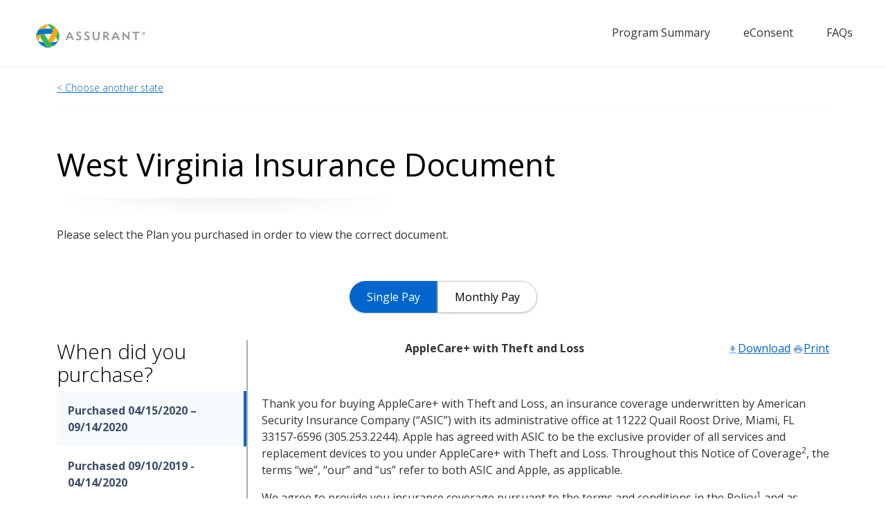

--- FILE ---
content_type: text/html; charset=utf-8
request_url: https://mywirelessclaims.com/insurancedocuments/map/west-virginia/
body_size: 110013
content:




<!doctype html>
<!--[if gt IE 8]><!-->
<html lang="en" class="no-js">
<!--<![endif]-->

<head>
    <meta charset="utf-8">
<title></title>
<meta name="keywords" />
<meta name="description" />
<meta name="author" content="Venture | Ronald Calbick" />
<meta name="viewport" content="width=device-width, initial-scale=1" />
    <link rel="canonical" href="https://mywirelessclaims.com/insurancedocuments/map/west-virginia" />
        <link rel="alternate" hreflang="en-US" href="https://mywirelessclaims.com/insurancedocuments/map/west-virginia/en-US" />

    <link rel="icon" type="image/x-icon" href="/Customer/Creative/favicon.ico" />
    <link rel="icon" type="image/png" sizes="57x57" href="/Customer/Creative/Generic Site/Assurant57x57.png" />
    <link rel="icon" type="image/png" sizes="72x72" href="/Customer/Creative/Generic Site/Assurant72x72.png" />
    <link rel="icon" type="image/png" sizes="114x114" href="/Customer/Creative/Generic Site/Assurant114x114.png" />
    <link rel="icon" type="image/png" sizes="144x144" href="/Customer/Creative/Generic Site/Assurant144x144.png" />
    <!--[if !IE]><!-->
    <link rel="stylesheet" href="/Customer/Creative/nonIE.css"><!--<![endif]-->
    <link rel="stylesheet" href="/css/fontawesome/css/font-awesome.min.css">
    <link rel="stylesheet" href="/css/pickadate/classic.css">
    <link rel="stylesheet" href="/css/pickadate/classic.date.css?v=Ex8MCGbDP5-fEwTgLt8IbGaIDJu2uj88ZDJgZJrxA4Y">
    <link rel="stylesheet" href="/css/TinyMCE.css">
    <link rel="stylesheet" href="/Customer/Creative/dds-main.min.css">
    
    
        <link rel="stylesheet" href="/Customer/Creative/mwc-bootstrap3.min.css?v=w8bg6Oe2Ywe2bacAT8_uaTz9MpEpphGnga3fKqZ9u5o">
        <link rel="stylesheet" href="/Customer/Creative/mwc-bootstrap5.min.css?v=SE38tVHWEKnPPr2-jXoAMml9yvRU2WeJdy9UQ0VLOS4">
        <link rel="stylesheet" href="/Customer/Creative/baseVertical.css?v=sDHZ0Zw3S8oKTGU6pPhXJDV8Kv_6Iq9-gq5wIvDDbyM">
<link rel="stylesheet" href=https://fonts.googleapis.com/css?family=Open+Sans:300,400,600,700,800 >    <script type="text/javascript">
        var loadGTMfunction = function () {
            // Google Tag Manager
            (function (w, d, s, l, i) {
            w[l] = w[l] || []; w[l].push({
            'gtm.start':
            new Date().getTime(), event: 'gtm.js'
            }); var f = d.getElementsByTagName(s)[0],
            j = d.createElement(s), dl = l != 'dataLayer' ? '&l=' + l : ''; j.async = true; j.src = 'https://www.googletagmanager.com/gtm.js?id=' + i + dl; f.parentNode.insertBefore(j, f);
            })(window, document, 'script', 'dataLayer', 'GTM-KFZV5Q');
            // End Google Tag Manager


                    // Azure Analytics
                    var appInsights = window.appInsights || function (a) {
                    function b(a) { c[a] = function () { var b = arguments; c.queue.push(function () { c[a].apply(c, b) }) } } var c = { config: a }, d = document, e = window; setTimeout(function () { var b = d.createElement("script"); b.src = a.url || "https://az416426.vo.msecnd.net/scripts/a/ai.0.js", d.getElementsByTagName("script")[0].parentNode.appendChild(b) }); try { c.cookie = d.cookie } catch (a) { } c.queue = []; for (var f = ["Event", "Exception", "Metric", "PageView", "Trace", "Dependency"]; f.length;)b("track" + f.pop()); if (b("setAuthenticatedUserContext"), b("clearAuthenticatedUserContext"), b("startTrackEvent"), b("stopTrackEvent"), b("startTrackPage"), b("stopTrackPage"), b("flush"), !a.disableExceptionTracking) { f = "onerror", b("_" + f); var g = e[f]; e[f] = function (a, b, d, e, h) { var i = g && g(a, b, d, e, h); return !0 !== i && c["_" + f](a, b, d, e, h), i } } return c
                    }({instrumentationKey: "4911be10-b64f-4d61-8d39-cb5e8b6a4941"});
                    window.appInsights = appInsights, appInsights.queue && 0 === appInsights.queue.length && appInsights.trackPageView();
                    // End Azure Analytics
                        };
            loadGTMfunction();
    </script>

    <link rel="stylesheet" href="/Customer/Creative/Apple/Site_insuranceDocuments.css">
    

<style>
body {font-size: 1rem; color: #333333; }
h1, .h1 {color: #000000; }
@media screen and (min-width: 768px) { h1, .h1 {font-size: 45PX; }
}h2, .h2 {font-size: 30px; color: #000000; }
h3, .h3 {font-size: 30px; }
h4, .h4 {font-size: 30px; color: #000000; }
#main-navigation .navbar-nav {background: #ffffff;}
#main-navigation ul li a {color: #333333;}
.bs-accordion .bs-accordion-title a, .panel-accordions .panel-title > a {background-color: #b4b0b0; }
.btn-primary, .btn-primary:active:hover, .btn-primary:active:focus, .btn-primary:hover, .btn-primary:focus {color: #ffffff!important; }
.btn-primary a {color: #ffffff!important;}
.btn-primary:hover  {background: #2f6ac5;}
#footer a {color: #ffffff;}
</style>
    <script integrity="sha384-NXgwF8Kv9SSAr+jemKKcbvQsz+teULH/a5UNJvZc6kP47hZgl62M1vGnw6gHQhb1" crossorigin="anonymous" src="https://ajax.googleapis.com/ajax/libs/jquery/3.7.0/jquery.min.js"></script>
    <script>window.jQuery || document.write('<script src="~/scripts/libs/jquery-3.7.0.min.js"><\/script>')</script>
    <script src="https://applepay.cdn-apple.com/jsapi/1.latest/apple-pay-sdk.js"></script>

    <script integrity="sha384-NXgwF8Kv9SSAr+jemKKcbvQsz+teULH/a5UNJvZc6kP47hZgl62M1vGnw6gHQhb1" crossorigin="anonymous" src="https://ajax.googleapis.com/ajax/libs/jquery/3.7.0/jquery.min.js"></script>
    <script>window.jQuery || document.write('<script src="~/scripts/libs/jquery-3.7.0.min.js"><\/script>')</script>

        <script src="/scripts/minified/plugins.min.js?v=03112025&amp;v=40Pdcd42CFtDLquYbqABROy33EvihcnGBEPRqw5_9sI"></script>
        <script src="/scripts/minified/googleanalytics.min.js?v=12152023b&amp;v=D2MBkPBhD9ir3cagQQmy6RwJUIJCqrFoS1slyfWySQM"></script>
        <script src="/scripts/minified/googlepay.min.js?v=03112025&amp;v=SprgP5ee71N_YKT7ql_rTQgQSlj0S9qsp3cvWEnSXsw"></script>
        <script src="/scripts/minified/applepay.min.js?v=03112025&amp;v=ulPSRM1rCfhs7ovNHRuL-SBSRgey6U4jKpz1DGeJf2s"></script>

    <script async src="https://pay.google.com/gp/p/js/pay.js"></script>

    

   
    <script type="text/javascript" src="/scripts/libs/purify.min.js"></script>
    <script type="text/javascript" data-account="CbSdohAMNk" src="https://cdn.userway.org/widget.js"></script>
</head>

<body>
    <a name="top"></a>
    <div id="SiteSettingsVertical"></div>            <noscript>
                <iframe src="//www.googletagmanager.com/ns.html?id=GTM-KFZV5Q" height="0" width="0" style="display:none;visibility:hidden"></iframe>
            </noscript>
            <!-- End Google Tag Manager -->

    <form id="form1" method="post" enctype="multipart/form-data">
        

        
    <input type="hidden" id="selectedLanguage" value="en-US" />
    <input type="hidden" id="environment" value="live" />
    <input type="hidden" id="shortDatePattern" value="m/d/yyyy" />
    <input type="hidden" class="" id="carrierName" value="Apple Insurance" />

        
        <div class="wrapper">
            <!-- MAIN HEADER -->

    <div class="hidden" id="hfMenuPlus"></div>
    <div class="hidden" id="hfMenuMinus"></div>
        <script type="text/javascript">
            window.dataLayer = window.dataLayer || [];
            dataLayer.push({ 'event': 'CarrierID Sent', 'Carrier': 'Apple Insurance' });
        </script>
    <!-- Header Navigation -->
    <div id="header" role="banner">
        <div class="navbar navbar-expand-lg navbar-w-carrier">
            <div class="navbar-header">
                <a class="navbar-brand" href="/insurancedocuments/?lang=en-US"><img src="/media/1r4eidfo/logo-mobile_aiz.png" alt=""></a>
                    <div class="navbar-carrier"><img src="/media/qh3mphsg/transparent.png" alt=""></div>
                <div class="navbar-button" id="main-navigation-toggle">
                    <button type="button" class="navbar-toggler" data-bs-toggle="offcanvas" data-bs-target="#main-navigation" aria-expanded="false">
                        <span class="visually-hidden">Toggle navigation</span>
                        <span class="navbar-toggler-icon"></span>
                    </button>
                </div>
                <nav id="main-navigation" class="offcanvas offcanvas-end offcanvas-xs" tabindex="-1" role="navigation" aria-label="main navigation">
                    <div class="offcanvas-header">
                        <h5 class="offcanvas-title invisible" id="mainNavLabel">Main Navigation</h5>
                        <button type="button" class="btn-close" data-bs-dismiss="offcanvas" aria-label="Close"></button>
                    </div>
                    <div class="offcanvas-body pe-0">
                        

    <ul  class="nav navbar-nav">
                <li >
                        <a href='/insurancedocuments/general/minnesota/' class="mainMenuNavBarItem" title='' target="_self" data-id="b5ec3274-ae9d-485d-b31e-130e99a0b63e">Program Summary</a>
                </li>
                <li >
                        <a href='/insurancedocuments/general/california/' class="mainMenuNavBarItem" title='' target="_self" data-id="c7c0e3fd-6083-4e36-a10e-cd16cacbfb9b">eConsent</a>
                </li>
                <li >
                        <a href='/insurancedocuments/general/faqs/' class="mainMenuNavBarItem" title='' target="_self" data-id="920952c4-273a-43a2-b89f-10d29b3103b4">FAQs</a>
                </li>
    </ul>

                    </div>
                </nav>
            </div>
        </div>
    </div>
    <!-- Session Timeout Warning -->
    <div id="sessionIDTimeoutWarningModal" class="modal hide" style="z-index:1051" data-bs-keyboard="true" data-bs-backdrop="static" tabindex="-1" role="dialog" aria-labelledby="sessionIDTimeoutWarningModalHeading">
        <div class="modal-dialog" role="document">
            <div class="modal-content">
                <div class="modal-body">
                    <div class="text-center">
                        <h2 id="sessionIDTimeoutWarningModalHeading" class="modal-heading"></h2>
                        <div id="alert_session-timeout-warning" class="alert alert-info" role="alert">
                            <span class="fa fa-info-circle" aria-hidden="true"></span>
                            <div id="timer_holder">
                                <span class="timeout-timer" id="timerCountdwn">00:00</span>
                            </div>
                        </div>
                        
                    </div>
                </div>
                <div class="modal-footer justify-content-center">
                    <div class="btn-set">
                        <button id="modal_btn_session-timeout-continue" autofocus class="btn btn-primary" data-bs-dismiss="modal"></button>
                        <button id="modal_btn_session-timeout-logout" class="btn btn-link"></button>
                    </div>
                </div>
            </div><!-- /.modal-content -->
        </div><!-- /.modal-dialog -->
    </div>
    <!-- /.modal -->
    <input type="hidden" id="sessionTimeoutId" value="20" />
    <div id="showWaitProgressModal" class="modal" tabindex="-1" role="dialog" aria-hidden="true" data-bs-backdrop="static" data-bs-keyboard="false" aria-labelledby="showWaitProgressModalMessage">
        <div class="modal-dialog modal-dialog-centered modal-sm" role="document">
            <div class="modal-content">
                <div class="modal-body">
                    <div class="text-center">
                        <div class="size50-font">
                            <span class="fa fa-spinner"></span>
                        </div>
                        <div id="showWaitProgressModalMessage"><p class="p1">Processing your information may take a minute or so. Please do not click the Stop, Refresh or Back buttons.&nbsp;</p>
<p class="p1">Thank you for your patience!</p></div>
                    </div>
                </div>
            </div>
        </div>
    </div>
                <div class="container p-b-40">
                    
<main>
    <!-- Main -->
    <section id="main-content">
        
<h2 class="floatLeft clearfix"><a href="/insurancedocuments" class="pull-left f14">&lt; Choose another state</a></h2>
<hr class="clear">
<p> </p>
<h1 class="center">West Virginia Insurance Document</h1>
<p><img src="/media/pvibnwsx/horizontal-line-shadow.png?width=500&amp;height=41.15853658536586" alt="" width="500" height="41.15853658536586"></p>
<p class="center">Please select the Plan you purchased in order to view the correct document.</p>        <br />
            <div class="btn-set-flex">
                    <button type="button" id="StateProgramBtn1" class="btn stateProgramBtn btn-primary">Single Pay</button>
                    <button type="button" id="StateProgramBtn2" class="btn stateProgramBtn btn-light">Monthly Pay</button>
            </div>
            <br />
                <div class="StateProgramBtn1   stateProgramDetailSection">
                    <div class="vertical-tabs">
                        <div class="vertical-tabs-left-col">
                                <h2 class="m-t-0">When did you purchase?</h2>
                            <ul class="nav nav-tabs panel-accordion-tabs" role="tablist">
                                    <li role="presentation" class="nav-item">
                                        <a href="#StateProgramBtn1_1" aria-controls="StateProgramBtn1_1" role="tab" data-bs-toggle="tab" class="nav-link insuranceProgramDoc StateProgramBtn1_1 active">Purchased 04/15/2020 &#x2013; 09/14/2020</a>
                                    </li>
                                    <li role="presentation" class="nav-item">
                                        <a href="#StateProgramBtn1_2" aria-controls="StateProgramBtn1_2" role="tab" data-bs-toggle="tab" class="nav-link insuranceProgramDoc StateProgramBtn1_2 ">Purchased 09/10/2019 - 04/14/2020</a>
                                    </li>
                                    <li role="presentation" class="nav-item">
                                        <a href="#StateProgramBtn1_3" aria-controls="StateProgramBtn1_3" role="tab" data-bs-toggle="tab" class="nav-link insuranceProgramDoc StateProgramBtn1_3 ">Purchased prior to 9/10/2019</a>
                                    </li>
                            </ul>
                        </div>

                        <div class="vertical-tabs-right-col">
                            <div class="tab-content">
                                    <div role="tabpanel" class="active tab-pane" id="StateProgramBtn1_1">
                                        <p class="pull-right"><a href="/media/z0ahk335/wv_purchased-on-or-after-4152020.pdf" title="WV Purchased On Or After 4152020"><img src="/media/f3npzq2j/icon-small-download_thumb.jpg?width=15&amp;height=14" alt="Small Download Icon" width="15" height="14" rel="15,14">Download</a> <a href="/media/z0ahk335/wv_purchased-on-or-after-4152020.pdf" title="WV Purchased On Or After 4152020"><img src="/media/iyzmlzfm/icon-small-print_thumb.jpg?width=15&amp;height=14" alt="Small Print Icon" width="15" height="14" rel="15,14">Print</a></p>
<p class="text-center" class="f16"><strong>AppleCare+ with Theft and Loss</strong></p>
<p class="text-center"> </p>
<p>Thank you for buying AppleCare+ with Theft and Loss, an insurance coverage underwritten by American Security Insurance Company (“ASIC”) with its administrative office at 11222 Quail Roost Drive, Miami, FL 33157-6596 (305.253.2244). Apple has agreed with ASIC to be the exclusive provider of all services and replacement devices to you under AppleCare+ with Theft and Loss. Throughout this Notice of Coverage<sup>2</sup>, the terms “we”, “our” and “us” refer to both ASIC and Apple, as applicable.</p>
<p>We agree to provide you insurance coverage pursuant to the terms and conditions in the Policy<sup>1</sup> and as reflected in this document (the “Plan”), your proof of coverage (“Proof of Coverage”), and your receipt. With the purchase of your new iPhone, you are eligible for coverage under the Policy as outlined below. Information about your coverage effective date, term, premium cost, and Covered Device is included in your Proof of Coverage or receipt. Your Proof of Coverage will be provided to you at or around the time of purchase or sent to you automatically thereafter. If you purchased your Plan from Apple, you may obtain a copy of your Proof of Coverage by following the instructions and entering your Covered Device’s serial number at <a rel="noopener" href="http://mysupport.apple.com/products" target="_blank">mysupport.apple.com/products</a>.</p>
<p><strong>1. The Plan</strong></p>
<p>This Plan governs the coverage paid for by you provided to you and on either a one-time basis (“Single Pay”) or a monthly basis (“Monthly Pay”). The Plan covers the Apple-branded iPhone and the Apple-branded accessories contained in its original packaging (“Covered Device”) listed on your Proof of Coverage or any replacement device provided by the manufacturer or us under this Plan.</p>
<p><strong>2. When Coverage Begins and Ends</strong></p>
<p>Coverage begins when you purchase the Plan. The “Plan Term” means the date your Plan begins and, unless cancelled, ends as indicated in your Proof of Coverage. If you purchased the Plan on a Monthly Pay basis, you agree to let us charge your credit card each month for the applicable premium to continue your coverage.</p>
<p><strong>3. What is Covered?</strong></p>
<p>3.1 Hardware Coverage</p>
<p>If you submit a valid claim by notifying us that a defect in materials and workmanship has arisen in the Covered Device or the capacity of the Covered Device’s battery to hold an electrical charge is less than eighty percent (80%) of its original specifications (“Hardware Coverage”), we will either:</p>
<p>(a) repair the defect at no charge, using new parts or parts that are equivalent to new in performance and reliability; or<br>(b) exchange the Covered Device, with a replacement product that is new or equivalent to new in performance and reliability.</p>
<p>All replacement products provided under this Plan will be at a minimum functionally equivalent to the original product. If we exchange the Covered Device, the original product becomes our property and the replacement product is your property, with coverage effective for the remaining period of the Plan Term.</p>
<p>Your Hardware Coverage starts on the expiration of the underlying limited warranty provided by the manufacturer.</p>
<p>3.2 Accidental Damage from Handling Coverage</p>
<p>If you submit a valid claim notifying us that the Covered Device failed due to accidental damage from handling (“ADH”), we will, subject to payment of the applicable deductible described below, either: </p>
<p>(i) repair the defect using new or refurbished parts that are equivalent to new in performance and reliability; or</p>
<p>(ii) exchange the Covered Device with a replacement product that is new or equivalent to new in performance and reliability (each occurrence, either repair or exchange, is individually a “Service Event”).</p>
<p>ADH coverage only applies to an operational or mechanical failure caused by an accident from handling that is the result of an unexpected and unintentional external event (e.g., drops and damage caused by liquid contact) that arises from your normal daily usage of the Covered Device.</p>
<p>ADH coverage does not include:</p>
<p>(a) protection against normal wear and tear, theft, misplacement, damages caused by reckless, abusive, willful or intentional conduct associated with handling and use of the Covered Device, or</p>
<p>(b) protection against any other act or result not covered by the Plan, as described in Section 4.2 below.</p>
<p>You will pay the following ADH coverage deductible per Service Event:</p>
<table border="0" class="p-l-30">
<tbody>
<tr class="p-l-30">
<td class="p-l-30 p-r-30"><span class="text-decoration-underline">Covered Device </span></td>
<td><span class="text-decoration-underline">Screen-only ADH Claims</span></td>
<td class="p-l-10"><span class="text-decoration-underline">All Other ADH Claims</span></td>
</tr>
<tr class="p-l-30">
<td class="p-l-30 p-r-30">iPhone SE</td>
<td class="p-r-30 text-center p-l-30">$29</td>
<td class="p-l-30 text-center">$99</td>
</tr>
<tr class="p-l-30">
<td class="p-l-30 p-r-30">iPhone 8, 7, 6s </td>
<td class="p-r-30 text-center p-l-30">$29</td>
<td class="p-l-30 text-center">$99</td>
</tr>
<tr class="p-l-30">
<td class="p-l-30 p-r-30">iPhone 11, iPhone XR, 8 Plus, 7 Plus, 6s Plus</td>
<td class="p-r-30 text-center p-l-30">$29</td>
<td class="p-l-30 text-center">$99</td>
</tr>
<tr class="p-l-30">
<td class="p-l-30 p-r-30">iPhone 11 Pro, Pro Max, iPhone XS, XS Max, X </td>
<td class="p-r-30 text-center p-l-30">$29</td>
<td class="p-l-30 text-center">$99</td>
</tr>
</tbody>
</table>
<p class="p-l-30"> </p>
<p>For iPhone Screen-only ADH Claims, the Covered Device must have no additional damage beyond the screen damage, including, but not limited to, a bent or dented enclosure, that would prevent us from replacing the screen on the Covered Device. A Covered Device with additional damage will be charged the deductible for All Other ADH Claims.</p>
<p>Installation of third party parts may affect your coverage. As a condition of receiving Hardware or ADH Services, all Covered Equipment must be returned to us in its entirety including all original parts or Apple-authorized replacement components.</p>
<p>3.3 Technical Support</p>
<p>During the Plan Term, we will provide you with access to telephone and web-based Technical Support resources (“Technical Support”). Your Technical Support starts on expiration of the complimentary technical support provided by the manufacturer. Technical Support may include assistance with installation, launch, configuration, troubleshooting, and recovery (except for data recovery), including storing, retrieving, and managing files; interpreting system error messages; and determining when Hardware Coverage is required or ADH coverage may be applicable. We will provide support for the then-current version of the supported software and the prior Major Release. For purposes of this section, the term “Major Release” means a significant version of software that is commercially released by the manufacturer in a release number format such as “1.0” or “2.0” and which is not in beta or pre-release form.</p>
<p>3.4 Scope of Technical Support</p>
<p>We will provide Technical Support for the following:</p>
<p>(i) Covered Device,</p>
<p>(ii) Operating system (“OS”) and software applications that are pre-installed with the Covered Device (“Consumer Software”);</p>
<p>(iii) Apple-branded software applications that are designed to operate with the Covered Device, including but not limited to Pages, Numbers, Keynote, Photos, iMovies, and Garageband (also referred to as “Consumer Software”); and</p>
<p>(iv) Connectivity issues between the Covered Device and a computer that meets the Covered Device’s connectivity specifications and runs an operating system supported by the Covered Device.</p>
<p>3.5 Lost and Stolen Coverage</p>
<p>We will, subject to payment of the applicable deductible, replace a Covered Device that is lost or stolen (coverage for “Lost” and “Stolen” devices, respectively). You must submit a valid claim by notifying us that (i) your Covered Device disappeared without your knowledge, or, (ii) was taken unlawfully without your consent. We will replace the Covered Device with a replacement product that is new or equivalent to new in performance and reliability (each occurrence, either Lost or Stolen, is individually, a “Service Event”).</p>
<p><strong>For your claim to be eligible for coverage, you must have Find my iPhone switched on prior to the device being lost or stolen.</strong></p>
<p>The original product becomes our property and the replacement product is your property, with coverage effective for the remaining period of the Plan Term. As part of the claim process, you may be asked to access your iCloud account to place your device in Lost Mode, erase your device and/or otherwise disable your device.</p>
<p>You will pay the following Lost or Stolen coverage deductibles per Service Event:</p>
<p class="p-l-30"> </p>
<table border="0" class="p-l-30">
<tbody>
<tr class="p-l-30">
<td class="p-l-30 p-r-30"><span class="text-decoration-underline">Covered Device </span></td>
<td class="p-l-30 p-r-30"><span class="text-decoration-underline">Lost</span></td>
<td class="p-l-30"><span class="text-decoration-underline">Stolen</span></td>
</tr>
<tr class="p-l-30">
<td class="p-l-30 p-r-30">iPhone SE</td>
<td class="p-l-30 p-r-30">$149</td>
<td class="p-l-30">$149</td>
</tr>
<tr class="p-l-30">
<td class="p-l-30 p-r-30">iPhone 8, 7, 6s </td>
<td class="p-l-30 p-r-30">$199</td>
<td class="p-l-30">$199</td>
</tr>
<tr class="p-l-30">
<td class="p-l-30 p-r-30">iPhone 11, iPhone XR, 8 Plus, 7 Plus, 6s Plus</td>
<td class="p-l-30 p-r-30">$229</td>
<td class="p-l-30">$229</td>
</tr>
<tr class="p-l-30">
<td class="p-l-30 p-r-30">iPhone 11 Pro, Pro Max, iPhone XS, XS Max, X </td>
<td class="p-l-30 p-r-30">$269</td>
<td class="p-l-30">$269</td>
</tr>
</tbody>
</table>
<p class="p-l-30"> </p>
<p>3.6 End of Coverage Eligibility.</p>
<p>Each repair or replacement service provided pursuant to the ADH or Lost and Stolen coverages constitutes a “Service Event”. Our obligations to you under sections 3.2 and 3.5 will be fulfilled in their entirety before the end of the Plan Term when we, as a result of ADH, Lost, or Stolen claims, have provided to you two (2) Service Events under the plan. There are no Service Event limits for Hardware Coverage.</p>
<p><strong>4. What is not Covered?</strong></p>
<p>4.1 Coverage Area</p>
<p>We may restrict your coverage benefit to the country where the Covered Device was originally purchased subject to section 6.2.</p>
<p>4.2 Hardware Coverage, ADH, and Lost and Stolen Coverages</p>
<p>(i) The Plan does not apply to installation, removal or disposal of the Covered Device, or provision of equipment while the Covered Device is being serviced.</p>
<p>(ii) The Plan does not apply to a product that is not the Covered Device, or to damage to the Covered Device caused by (a) abuse, misuse, fire, Acts of God, or other external causes except as described in section 3.2 above; (b) operating the Covered Device outside the permitted or intended uses described by the manufacturer; or (c) service performed by anyone who is not our assigned authorized servicer.</p>
<p>(iii) The Plan does not apply to a product with a serial number that has been altered, defaced or removed, or has been modified to alter its functionality or capability without the written permission of the manufacturer.</p>
<p>(iv) This Plan only applies to the Covered Device returned to us in its entirety for Hardware Coverage or ADH Service Events.</p>
<p>(v) The Plan does not apply to cosmetic damage to the Covered Device, including but not limited to scratches and dents that do not otherwise affect the functionality of the Covered Device.</p>
<p>(vi) The Plan does not apply to preventative maintenance on the Covered Device. </p>
<p>(vii) The Plan does not apply to defects caused by normal wear and tear or which is otherwise due to normal aging of the Covered Device, depreciation, or obsolescence.</p>
<p>(viii) The Plan does not apply to a pre-existing condition if you purchased the Plan after you purchased the Covered Device.</p>
<p>(ix) The Plan does not apply to intentional and/or dishonest acts by you, or anyone else with an interest in the Covered Device or anyone entrusted with the Covered Device.</p>
<p>(x) The Plan does not apply to voluntary parting with the Covered Device by you or anyone entrusted with the Covered Device, including if induced to do so by any fraudulent scheme, trick, device or false pretense.</p>
<p>(xi) This Plan does not apply to illegal trade or confiscation by any governmental authority.</p>
<p><strong>Important: Neither you nor anyone entrusted with the Covered Device shall open the Covered Device as damage caused by opening the equipment is not covered by this Plan. Only an Apple authorized servicer should perform service on the Covered Device. Opening the Covered Device, or permitting an unauthorized servicer to open the Covered Device, constitutes intentional damage to Covered Device and compromises its physical integrity, and any subsequent damages to the device will be deemed a consequence of such impermissible actions, and not covered by this Plan.</strong></p>
<p>4.3 Technical Support</p>
<p>(i) The Plan does not include Technical Support for your use of the OS and Consumer Software as server-based applications.</p>
<p>(ii) The Plan does not include Technical Support for issues that could be resolved by upgrading software to the then current version.</p>
<p>(iii) The Plan does not include Technical Support for third-party products or their effects on or interactions with the Covered Device, the OS or Consumer Software.</p>
<p>(iv) The Plan does not include Technical Support for your use of a computer or operating system that is not related to Consumer Software or to connectivity issues with the Covered Device.</p>
<p>(v) The Plan does not include Technical Support for the manufacturer’s software other than the OS or Consumer Software, as covered under the Plan.</p>
<p>(vi) The Plan does not include Technical Support for OS software or any Apple-branded software designated as “beta”, “prerelease,” or “preview” or similarly labeled software, and</p>
<p>(vii) The Plan does not include Technical Support for damage to, or loss of any software or data that was residing or recorded on the Covered Device. The Plan does not cover the recovery or reinstallation of software programs and user data.</p>
<p><strong>5. How to Obtain Service and Support?</strong></p>
<p>You may obtain service, by accessing the Apple website (<a href="http://www.support.apple.com/country-selector">support.apple.com/country-selector</a>) or calling 800-APL-CARE (800-275-2273). You may be required to provide us the Plan Agreement Number, as identified on your Proof of Coverage, or the Covered Device serial number. You need to keep your Proof of Coverage document and the original sales receipt for your Covered Device and your Plan, as they will be required if there is any question as to coverage on a device.</p>
<p><strong>6. Service Options</strong></p>
<p>6.1 We will provide service for your Covered Device through one or more of these options:</p>
<p>(i) Carry-in service. Carry-in service is available for most Covered Devices. Return the Covered Device to an Apple Store or authorized service provider assigned by us that offers carry-in service. Service will be performed for you at the store or the store may send the Covered Device to an Apple repair service (“ARS”) site for service. Once we notify you that service is complete, you promptly will retrieve the Covered Device.</p>
<p>(ii) Mail-in service. Direct mail-in service is available for most Covered Devices. If we determine that your Covered Device is eligible for mail-in service, we will send you a prepaid waybill (and, if needed, packaging material) and you must ship the Covered Device to an ARS site according to our instructions. Once service is complete, the ARS site will return the Covered Device to you. We will pay for shipping to and from your location if you follow all instructions.</p>
<p>(iii) Express Replacement Service (“ERS”). ERS is available for certain Covered Devices. ERS is not available for Screen-only ADH Claims. If ERS is available, the following process will apply:</p>
<p>(a) Service where we require you to return the claimed product or part. We may require a credit card authorization to serve as security for the retail price of the replacement Covered Device or part and applicable shipping costs. If you are not able to provide credit card authorization, service may not be available to you and we will offer an alternative arrangement for service. We will ship a replacement product or part to you with installation instructions, if applicable, and any requirements for the return of the claimed product or part. If you follow the instructions, we will cancel the credit card authorization, so you will not be charged for the replacement product or part and shipping to and from your location. If you fail to return the replaced product or part as instructed or return a replaced product or part that is ineligible for service, we will charge the credit card for the authorized amount.</p>
<p>(b) Service where we do not require you to return the replaced product or part. We will ship you free of charge a replacement product accompanied by instructions for installation, if applicable, and any requirements for the disposal of the replaced product.</p>
<p>(c) We are not responsible for any additional costs you incur with respect to ERS outside of the provisions in this Plan. Should you require further assistance, you should contact us at the telephone number listed above.</p>
<p>6.2 We reserve the right to change the method by which we may provide repair or replacement service to you, and your Covered Device’s eligibility to receive a particular method of service. Service will be limited to the options available in the country where you request service. Service options, parts availability and response times may vary according to country. If service is not available for the Covered Device in a country that is not the country of purchase, you may be responsible for transporting the Covered Device to or from the country of purchase for this Plan benefit. If you seek service in a country that is not the country of purchase, you must comply with all applicable import and export laws and regulations and be responsible for all custom duties, V.A.T. and other associated taxes and charges. For international service, we may repair or exchange products and parts with comparable products and parts that comply with local standards.</p>
<p> </p>
<p><strong>7. Your Responsibilities</strong></p>
<p>To receive service or support under the Plan, you must comply with each of the terms listed below.</p>
<p>(i) You will report all claims promptly. This Plan covers only those claims reported within thirty (30) days from the date of loss.</p>
<p>(ii) You will provide your Plan Agreement Number and a copy of your Plan’s original proof of purchase, if requested to confirm coverage.</p>
<p>(iii) You will provide information about the symptoms and causes of the issues with the Covered Device or the details surrounding its disappearance.</p>
<p>(iv) You will respond to requests for information, including but not limited to the Covered Device’s serial number, model, version of the operating system and software installed, any peripheral devices connected or installed on the Covered Device, any error messages displayed, the actions which were taken before the Covered Device experienced the issue and the steps taken to resolve the issue. </p>
<p>(v) You will follow the instructions we give you, including but not limited to logging into your iCloud account to place your device in Lost Mode, erase your device and/or disable your device (for Lost and Stolen Service Events), refraining from sending us products and accessories that are not subject to repair or replacement service and packing the Covered Device in accordance with shipping instructions (for Hardware Coverage and ADH Service Events).</p>
<p>(vi) You will update software to currently published releases prior to seeking service.</p>
<p>(vii) You will make sure to back up software and data residing on the Covered Device. DURING HARDWARE SERVICE, WE WILL DELETE THE CONTENTS OF THE COVERED EQUIPMENT AND REFORMAT THE STORAGE MEDIA. We will return Your Covered Device or provide a replacement as the Covered Device was originally configured, subject to applicable updates. We may install OS updates as part of hardware service that will prevent the Covered Device from reverting to an earlier version of the OS. Third party applications installed on the Covered Device may not be compatible or work with the Covered Device as a result of the OS update. You will be responsible for reinstalling all other software programs, data and passwords.</p>
<p>(viii) You will not open the device, nor will you permit any service provider not authorized by Apple to open the device.</p>
<p><strong>8. Limitation of Liability</strong></p>
<p>TO THE MAXIMUM EXTENT PERMITTED BY APPLICABLE LAW, WE, AS WELL AS OUR EMPLOYEES, AND AGENTS WILL UNDER NO CIRCUMSTANCES BE LIABLE TO YOU OR ANY SUBSEQUENT OWNER OF THE COVERED DEVICE FOR ANY INDIRECT OR CONSEQUENTIAL DAMAGES, INCLUDING BUT NOT LIMITED TO COSTS OF RECOVERING, REPROGRAMMING, OR REPRODUCING ANY PROGRAM OR DATA OR THE FAILURE TO MAINTAIN THE CONFIDENTIALITY OF DATA, ANY LOSS OF BUSINESS, PROFITS, REVENUE OR ANTICIPATED SAVINGS, RESULTING FROM OUR OBLIGATIONS UNDER THIS PLAN. TO THE MAXIMUM EXTENT PERMITTED BY APPLICABLE LAW, OUR LIMIT OF LIABILITY TO YOU AND ANY SUBSEQUENT OWNER ARISING UNDER THE PLAN SHALL NOT EXCEED THE ORIGINAL PRICE PAID FOR THE PLAN. WE SPECIFICALLY DO NOT WARRANT THAT (i) WE WILL BE ABLE TO REPAIR OR REPLACE COVERED EQUIPMENT WITHOUT RISK TO OR LOSS OF PROGRAMS OR DATA; (ii) WE WILL MAINTAIN THE CONFIDENTIALITY OF DATA; OR (iii) THAT THE OPERATION OF THE PRODUCT WILL BE UNINTERRUPTED OR ERROR-FREE.</p>
<p><strong>9. Cancellation</strong></p>
<p>9.1 Single Pay Plans</p>
<p>You may cancel this Plan at any time for any reason. If you purchased a Single Pay Plan, coverage under the Plan will terminate on the earlier of the date of the Policy cancellation, the date you or we cancel the Plan, the end of your Plan Term, or, when applicable, your loan that paid the premium for this Plan is in default (as defined by the lending agreement between the Creditor and the Borrower).</p>
<p>To cancel this Plan, you may call Apple at 800-APL-CARE (800-275-2273) or send notice with your Plan Agreement Number to Apple. Hard copy cancellations should be sent to Agreement Administration, MS: 217-AC, 2511 Laguna Blvd, Elk Grove, CA 95758, U.S., or <a href="mailto:agmts_transfer@apple.com">agmts_transfer@apple.com</a>. You may be asked to provide a copy of the Plan’s original Proof of Coverage, proof of purchase, or receipt to assist in handling your request.</p>
<p>Cancellation refunds will be provided as follows:</p>
<p>(i) If you cancel within the first thirty (30) days of the Plan’s effective date, you will receive a full refund of any premium paid less the value of any benefits provided under the Plan.</p>
<p>(ii) If You cancel more than thirty (30) days after the Plan’s effective date, you will receive a pro rata refund of any premium paid less the value of any benefits provided under the Plan. </p>
<p>(iii) If you finance the Plan premium and subsequently default on your loan, we will pay any refund due to the Creditor for credit to your account rather than paying the refund to you.</p>
<p>Unless applicable local law provides otherwise, we may cancel this Plan by mailing or delivering written notice stating the reason for cancellation to your mailing or electronic address last known to us, including the effective date of cancellation at least (i) thirty (30) days prior to the effective date if this Plan has been in effect for sixty (60) days or less; or (ii) sixty (60) days prior to the effective date if this Plan has been in effect for more than sixty (60) days. If we cancel, proof of mailing or electronic communication will be sufficient proof of notice.</p>
<p>If this Plan has been in effect for more than sixty (60) days, we may cancel only for one or more of the following reasons: (i) nonpayment of Plan premium by you; (ii) if this Plan was obtained by misrepresentation or fraud; (iii) any act which measurably increases the risk originally accepted; (iv) you violate any terms and conditions of this Plan; or (v) a determination by the Director of the State Department of Insurance that the continuation of this Plan could place us in violation of the insurance laws of this state.</p>
<p>9.2 Monthly Pay Plans</p>
<p>You may cancel this Plan at any time for any reason. If you purchased a Monthly Pay Plan, coverage under the Plan will terminate on the earlier of the date of the Policy cancellation, the date you or we cancel the Plan, or the end of your Plan Term.</p>
<p>If you purchased the Plan from any seller other than Apple (“Reseller”), contact the Reseller to cancel your Plan. If you purchased a Monthly Pay Plan from Apple, you may cancel by calling Apple by telephone at 800-APL-CARE (800-275-2273) or by sending notice with your Plan Agreement Number and original proof of purchase to Apple. Hard copy cancellations should be sent to Agreement Administration, MS:217-AC, 2511 Laguna Blvd., Elk Grove, CA 95758, U.S., or <a href="mailto:agmts_transfer@apple.com">agmts_transfer@apple.com</a>. If you cancel this Plan and already made advance payments, you may request the current cancellation date or defer the cancellation date until midnight of the last day of the month for which premium has been paid. Unless applicable local law provides otherwise, your failure to timely and fully make any monthly payment will be deemed an expression of your intent to cancel your Plan consistent with the schedule described in this section.</p>
<p>Cancellation refunds will be provided as follows:</p>
<p>(i) If you cancel within the first thirty (30) days of the Plan’s effective date, you will receive a full refund of any premium paid, less the value of any benefits provided.</p>
<p>(ii) If you cancel more than first thirty (30) days after the Plan’s effective date, you will receive a pro rata refund of any premium paid less the value of any benefits provided under the Plan. If you elect to defer cancellation until midnight of the last day of the month for which premium was paid, no refund will be given.</p>
<p>Unless applicable local law provides otherwise, we may cancel this Plan by mailing or delivering written notice stating the reason for cancellation to your mailing or electronic address last known to us, including the effective date of cancellation at least (i) thirty (30) days prior to the effective date if this Plan has been in effect for sixty (60) days or less; or (ii) sixty (60) days prior to the effective date if this Plan has been in effect for more than sixty (60) days. If we cancel, proof of mailing or electronic communication will be sufficient proof of notice.</p>
<p>If this Plan has been in effect for more than sixty (60) days, we may cancel only for one or more of the following reasons: (i) nonpayment of Plan premium by you; (ii) if this Plan was obtained by misrepresentation or fraud; (iii) any act which measurably increases the risk originally accepted; (iv) you violate any terms and conditions of this Plan; or (v) a determination by the Director of the State Department of Insurance that the continuation of this Plan could place us in violation of the insurance laws of this state.</p>
<p>9.3 Effect of Cancellation</p>
<p>Upon the effective date of your Plan cancellation, any outstanding obligations to you under this Plan are fully extinguished.</p>
<p><strong>10. Transfer of Plan</strong></p>
<p>Subject to the restrictions set forth below, you may make a one-time permanent transfer of all of your rights and remaining benefits, including any right to a refund, under the Plan to another party, provided that: (a) you provide to the other party the Covered Device, the original proof of purchase, your Proof of Coverage, and this Notice of Coverage; (b) you notify us of the transfer by sending, e-mailing notice of transfer to Apple, ATTN: Agreement Administration, MS: 217-AC, 2511 Laguna Blvd., Elk Grove, CA 95758, or <a href="mailto:agmts_transfer@apple.com">agmts_transfer@apple.com</a>, respectively, and (c) the other party accepts the terms of this Notice of Coverage and any remaining benefits under this Plan. When notifying us of the transfer, you must provide the Plan Agreement Number, the serial number of the Covered Device, the date of the transfer, and the name, address, telephone number and email address of the new Product Owner. The new Product Owner will be entitled to any remaining benefits for the Covered Device under the Plan as of the transfer date.</p>
<p><strong>11. General Terms</strong></p>
<p>(i) We may subcontract or assign performance of our obligations to third parties, including Apple, the manufacturer of your Covered Device, but shall not be relieved of our obligations to you in doing so.</p>
<p>(ii) We are not responsible for any failures or delays in performing under the Plan that are due to events outside our or our authorized servicer’s reasonable control.</p>
<p>(iii) You are not required to perform preventative maintenance on the Covered Device to receive service under the Plan.</p>
<p>(iv) This Plan will be offered and valid only in the fifty states of the United States of America and the District of Columbia. Persons who have not reached the age of majority may not purchase this Plan. This Plan may not be available in all states, and is not available where prohibited by law.</p>
<p>(v) In carrying out our obligations we may, at our discretion and solely for the purpose of monitoring the quality of our response, record part or all of the calls between you and us.</p>
<p>(vi) You agree that any information or data disclosed to us under this Plan is not confidential or proprietary to you. Furthermore, you agree that we may collect and process data on your behalf when it provides service. This may include transferring your data to affiliated companies or service providers in accordance with our Privacy Policy.</p>
<p>(vii) The Plan documents originally issued will remain in effect unless revised documents are issued to you. We retain the right to revise the plan at any time and adjust the coverage terms including the premium and the deductible. In the event of a material change, you will be provided thirty (30) days advance written notice of such changes. You may cancel coverage at any time without penalty, but if you continue to pay premiums after a change in premiums, coverage terms or the deductible, you will be bound by those changes.</p>
<p>(viii) If we adopt any revision which would broaden the coverage under this Plan without additional premium within sixty (60) days prior to, or during the coverage period, the broadened coverage will immediately apply to this Plan.</p>
<p>(ix) We agree that any terms of this Plan not in compliance with applicable law are conformed to comply with such laws. If any portions of this Plan are deemed invalid or unenforceable, it shall not invalidate the remaining portions of this Plan.</p>
<p>(x) The laws of the jurisdiction where the Plan was purchased govern the interpretation of this Plan.</p>
<p>(xi) No legal action may be brought against us unless there has been full compliance with all terms and conditions of this Plan and the action is brought within two (2) years after you have knowledge of the loss.</p>
<p>(xii) Waiver or Change of Policy Provisions: A waiver or change of a provision to the Policy or any Notice of Coverage issued thereunder must be in writing by us to be valid.</p>
<p>(xiii) Other Insurance: This Plan and any issued Notice of Coverage provide primary coverage in the event any Covered Device is insured under any other insurance policy.</p>
<p> </p>
<p><strong>12. ARBITRATION</strong></p>
<p>Read the Following Arbitration Provision (“Provision”) Carefully. It Limits Certain Of Your Rights, Including Your Right To A Jury Trial And To Obtain Redress Through Courts.</p>
<p>As used in this Arbitration Provision, “you” and “your” mean the policyholder or policyholders, insureds, or additional insureds, and all of his/her heirs, survivors, assigns and representatives. “We” and “us” mean American Security Insurance Company.</p>
<p>Any and all claims, disputes, or controversies of any nature whatsoever (whether in contract, tort or otherwise), including statutory, common law, fraud (whether by misrepresentation or by omission) or other intentional tort, property, or equitable claims) arising out of, relating to, or in connection with (1) this Policy or Notice of Coverage or any prior Policy or Notice or Coverage issued by us to you, (2) Any credit, loan or purchase transaction in connection with which this Policy or Notice of Coverage or any prior Policy or Notice of Coverage was issued by us to you, or (3) the validity, scope, interpretation, or enforceability of this Provision or of the entire Policy or Notice of Coverage (“Claim”), shall be resolved by binding arbitration before a single arbitrator. Unless you and we mutually agree on an alternative, the arbitration will take place in the county and state where you live. All arbitrations shall be administered by the American Arbitration Association (“AAA”) in accordance with its Expedited Procedures of the Commercial Arbitration Rules of the AAA in effect at the time the claim is filed. The terms of this Provision shall control any inconsistency between the AAA’s Rules and this Provision. You may obtain a copy of the AAA’s Rules by calling (800) 778-7879. Upon written request, we will advance to you either all or part of the fees of the AAA and of the arbitrator after you have been unsuccessful in obtaining a waiver of fees and costs from the AAA. The arbitrator will decide whether you or we will be responsible for these fees. The arbitrator shall apply relevant substantive federal and state law and applicable statutes of limitations and shall provide written, reasoned findings of fact and conclusions of law. This Arbitration Provision is part of a transaction involving interstate commerce and shall be governed by the Federal Arbitration Act, 9 U.S.C. § 1 et seq. If any portion of this Arbitration Provision is deemed invalid or unenforceable, it shall not invalidate the remaining portions of the Arbitration Provision, except that in no event shall this Arbitration Provision be amended or construed to permit arbitration on behalf of a group or class. For the purpose of this Arbitration Provision, American Security Insurance Company shall be deemed to include all of its affiliates, successors and assigns, including but not limited to American Security Insurance Company, their respective principals, partners, officers and directors and all of the dealers, licensees, agents, and employees of any of the foregoing entities. This Arbitration Provision shall inure to the benefit of and be binding on you and each of the aforementioned persons and entities. This Provision shall continue in full force and effect subsequent to and notwithstanding the expiration or termination of this Policy or Notice of Coverage.</p>
<p>No Class Actions/No Joinder of Parties: You agree that any arbitration proceeding will only consider your Claims. Claims by, or on behalf of, other individuals will not be arbitrated in any proceeding that is considering your claims. You also agree that you will not join with others to bring claims in the same arbitration proceeding unless all such persons are named on your Policy or Notice of Coverage.</p>
<p>You and we Understand and agree that because of this arbitration PROVISION neither you nor WE will have the right to go to court except as provided above or to have a jury trial or to participate as any member of a class of claimants pertaining to any claim.</p>
<p> </p>
<p> </p>
<p><sup>1</sup> Coverage under this Plan is provided under an Individual Policy (“Policy”) issued to AppleCare Service Company, Inc.. A copy of the Individual Policy is available for your inspection by contacting us at: 800-APL-CARE (800-275-2273).</p>
<p><sup>2</sup> This Notice of Coverage provides a description of the insurance policy. Please read and retain for your records. This document is not an insurance policy and does not affirmatively or negatively amend, extend or alter coverage under the Insurance Policy. Only the actual Insurance Policy, issued to AppleCare Service Company, Inc. (the “Policyholder”), dictates the coverage.</p>
<p> </p>
<p class="text-left"> </p>
<p><span class="pull-left">NC0001-0718</span> <span class="pull-right">NC0001-0718 AC</span></p>
<p> </p>
<p> </p>
<p class="text-center"><strong>WEST VIRGINIA NOTICE OF COVERAGE</strong><br><strong>ADDITIONAL STATE REQUIREMENTS</strong></p>
<p><br><strong>The following state specific requirements are added to and become part of your Notice of Coverage and supersede any other provision to the contrary.</strong></p>
<p>Under <strong>3. What is Covered?</strong>, 3.6 End of Coverage Eligibility, the paragraph is revised to read as follows:</p>
<p>3.6 Coverage Eligibility</p>
<p>Each repair or replacement service during the Plan Term provided pursuant to the ADH or Lost and Stolen coverages constitutes a “Service Event”. Our obligations to you under sections 3.2 and 3.5 are limited to (i) two (2) ADH, Lost, or Stolen Service Events during the Plan Term for Single-Pay Plans; or (ii) two (2) ADH, Lost, or Stolen Service Events within each 24 month period of coverage based on your Plan’s original purchase date as specified on your Proof of Coverage for Monthly Plans. There are no Service Event limits for Hardware Coverage.</p>
<p>Under <strong>9. Cancellation</strong>, 9.1 Single Pay Plan Cancellation, the first paragraph is revised to read as follows:</p>
<p>You may cancel this plan at any time for any reason. If you purchased a Single Pay Plan, coverage under the Plan will terminate on the earlier of the date of the Policy cancellation, the date you or we cancel the Plan, the end of your Plan Term, or, when applicable, notice by you or your Creditor that your loan that paid the premium for the Plan is in default.</p>
<p>Under <strong>9. Cancellation</strong>, 9.1 Single Pay Plan Cancellation, the second paragraph is revised to read as follows:</p>
<p>To cancel this Plan, you may call Apple at 800-APL-CARE (800-275-2273) or send notice with your Plan Agreement Number to Apple. Hard copy cancellations should be sent to Agreement Administration, MS: 217-AC, 2511 Laguna Blvd, Elk Grove, CA 95758, U.S. You may be asked to provide a copy of the Plan’s original Proof of Coverage, proof of purchase, or receipt to assist in handling your request.</p>
<p>Under<strong> 9. Cancellation</strong>, 9.1 Single Pay Plan Cancellation, the third paragraph is revised to read as follows:</p>
<p>Cancellation refunds will be provided as follows:</p>
<p>(i) If you cancel within the first thirty (30) days of the Plan’s effective date, you will receive a full refund of any premium paid less the value of any benefits provided under the Plan.</p>
<p>(ii) If you cancel more than thirty (30) days after the Plan’s effective date, you will receive a pro rata refund of any premium paid less the value of any benefits provided under the Plan.</p>
<p>(iii) If you finance the Plan premium and subsequently default on your loan, we will pay any refund due to the Creditor for credit to your account rather than paying the refund to you if we receive notice of default of your loan. Coverage under the Plan will remain in effect until notice of default is received by us.</p>
<p>Under <strong>9. Cancellation</strong>, 9.1 Single Pay Plan Cancellation, the fourth paragraph is revised to read as follows:</p>
<p>Unless applicable local law provides otherwise, we may cancel this Plan by mailing or delivering written notice stating the reason for cancellation to the mailing or electronic address last known to us, including the effective date of cancellation at least thirty (30) days before the effective date of cancellation. If we cancel, proof of mailing or electronic communication will be sufficient proof of notice.</p>
<p>Under <strong>9. Cancellation</strong>, 9.1 Single Pay Plan Cancellation, the fifth paragraph is revised to read as follows:</p>
<p>If this Plan has been in effect for more than sixty (60) days, we may cancel only for one or more of the following reasons: (i) nonpayment of Plan premium by you; (ii) misrepresentation or fraud; (iii) any act which measurably increases the risk originally accepted; (iv) you violates any terms and conditions of this Plan; or (v) a determination by the Director of the State Department of Insurance that the continuation of this Plan could place us in violation of the insurance laws of that state.</p>
<p>Under <strong>9. Cancellation</strong>, 9.2 Monthly Pay Plan Cancellation, the third paragraph is revised to read as follows:</p>
<p>Cancellation refunds will be provided as follows:</p>
<p>(i) If you cancel within the first thirty (30) days of the Plan’s effective date, you will receive a full refund of any premium paid under the Plan.</p>
<p>(ii) If you cancel more than thirty (30) days after the Plan’s effective date, you will receive a pro rata refund of any unearned premium paid under the Plan. If you elect to defer cancellation until midnight of the last day of the month for which premium was paid, no refund will be given.</p>
<p>Under <strong>9. Cancellation</strong>, 9.2 Monthly Pay Plan Cancellation, the fourth paragraph is revised to read as follows:</p>
<p>Unless applicable local law provides otherwise, we may cancel this Plan by mailing or delivering written notice stating the reason for cancellation to the mailing or electronic address last known to us, including the effective date of cancellation at least thirty (30) days before the effective date of cancellation. If we cancel, proof of mailing or electronic communication will be sufficient proof of notice.</p>
<p>Under <strong>9. Cancellation</strong>, 9.2 Monthly Pay Plan Cancellation, the fifth paragraph is revised to read as follows:</p>
<p>If the Plan has been in effect for more than sixty (60) days, we may cancel only for one or more of the following reasons: (i) nonpayment of Plan premium by you; (ii) misrepresentation or fraud; (iii) any act which measurably increases the risk originally accepted; (iv) you violate any terms and conditions of the Plan; or (v) a determination by the Director of the State Department of Insurance that the continuation of the Plan could place us in violation of the insurance laws of that state.</p>
<p>Under <strong>9. Cancellation</strong>, 9.2 Monthly Pay Plan Cancellation, the following statement is added:</p>
<p>Coverage will continue until cancelled per this section.</p>
<p>Under <strong>10. Transfer of Plan</strong>, the provision is revised to read as follows:</p>
<p>Subject to the restrictions set forth below, you may make a one-time permanent transfer of all of your rights and remaining benefits, including any right to a refund, under the Plan to another party, provided that: (a) you provide to the other party the Covered Device, the original proof of purchase, your Proof of Coverage, and this Notice of Coverage; (b) you notify us of the transfer by calling Apple at 800-APL-CARE (800-275-2273) or by sending notice of transfer to Apple, ATTN: Agreement Administration, MS: 217-AC, 2511 Laguna Blvd., Elk Grove, CA 95758, U.S.; and (c) the other party accepts the terms of this Notice of Coverage and any remaining benefits under this Plan. When notifying us of the transfer, you must provide the Plan Agreement Number, the serial number of the Covered Device, the date of the transfer, and the name, address, telephone number and email address of the new Product Owner. The new Product Owner will be entitled to any remaining benefits for the Covered Device under the Plan as of the transfer date.</p>
<p>Under <strong>12. ARBITRATION</strong> is deleted and replaced with the following:</p>
<p><strong>APPRAISAL</strong>:</p>
<p>If you and we fail to agree on the value of the Covered Device or the means or satisfaction of loss, either party may make written demand for an appraisal on such value of the Covered Device or the means or satisfaction of loss. If demand for an appraisal is requested, each party shall select a competent and disinterested appraiser within twenty (20) days from the date of the written demand. The appraisers will then select an umpire. In the event the appraisers cannot agree on an umpire, within fifteen (15) days, you or we may request that the selection of the umpire be made by a judge of a court having jurisdiction. Each appraiser will determine the value of the Covered Device or the means or satisfaction of loss. If the determinations made by the appraisers are not the same, then each appraiser will submit his value of the Covered Device or the means or satisfaction of loss to the umpire. A decision agreed to by any two will determine the value of the Covered Device or the means or satisfaction of loss. Each party will: (i) pay for its chosen appraiser and (ii) bear the expenses of the appraisal and the umpire equally.</p>
<p> </p>
<p class="text-right">CRIP0022I-0519 AC</p>
<p class="text-right"> </p>
<hr>
<p class="pull-left"><a href="/media/z0ahk335/wv_purchased-on-or-after-4152020.pdf" title="WV Purchased On Or After 4152020"><img src="/media/f3npzq2j/icon-small-download_thumb.jpg?width=15&amp;height=14" alt="Small Download Icon" width="15" height="14" rel="15,14">Download</a> <a href="/media/z0ahk335/wv_purchased-on-or-after-4152020.pdf" title="WV Purchased On Or After 4152020"><img src="/media/iyzmlzfm/icon-small-print_thumb.jpg?width=15&amp;height=14" alt="Small Print Icon" width="15" height="14" rel="15,14">Print</a></p>
                                    </div>
                                    <div role="tabpanel" class=" tab-pane" id="StateProgramBtn1_2">
                                        <p class="pull-right"><a href="/media/dvnlzs50/wv_purchased-on-or-after-9102019.pdf" title="WV Purchased On Or After 9102019"><img src="/media/f3npzq2j/icon-small-download_thumb.jpg?width=15&amp;height=14" alt="Small Download Icon" width="15" height="14" rel="15,14">Download</a> <a href="/media/dvnlzs50/wv_purchased-on-or-after-9102019.pdf" title="WV Purchased On Or After 9102019"><img src="/media/iyzmlzfm/icon-small-print_thumb.jpg?width=15&amp;height=14" alt="Small Print Icon" width="15" height="14" rel="15,14">Print</a></p>
<p class="text-center" class="f16"><strong>AppleCare+ with Theft and Loss</strong></p>
<p class="text-center"> </p>
<p>Thank you for buying AppleCare+ with Theft and Loss, an insurance coverage underwritten by American Security Insurance Company (“ASIC”) with its administrative office at 11222 Quail Roost Drive, Miami, FL 33157-6596 (305.253.2244). Apple has agreed with ASIC to be the exclusive provider of all services and replacement devices to you under AppleCare+ with Theft and Loss. Throughout this Notice of Coverage<sup>2</sup>, the terms “we”, “our” and “us” refer to both ASIC and Apple, as applicable.</p>
<p>We agree to provide you insurance coverage pursuant to the terms and conditions in the Policy<sup>1</sup> and as reflected in this document (the “Plan”), your proof of coverage (“Proof of Coverage”), and your receipt. With the purchase of your new iPhone, you are eligible for coverage under the Policy as outlined below. Information about your coverage effective date, term, premium cost, and Covered Device is included in your Proof of Coverage or receipt. Your Proof of Coverage will be provided to you at or around the time of purchase or sent to you automatically thereafter. If you purchased your Plan from Apple, you may obtain a copy of your Proof of Coverage by following the instructions and entering your Covered Device’s serial number at <a rel="noopener" href="http://mysupport.apple.com/products" target="_blank">mysupport.apple.com/products</a>.</p>
<p><strong>1. The Plan</strong></p>
<p>This Plan governs the coverage paid for by you provided to you and on either a one-time basis (“Single Pay”) or a monthly basis (“Monthly Pay”). The Plan covers the Apple-branded iPhone and the Apple-branded accessories contained in its original packaging (“Covered Device”) listed on your Proof of Coverage or any replacement device provided by the manufacturer or us under this Plan.</p>
<p><strong>2. When Coverage Begins and Ends</strong></p>
<p>Coverage begins when you purchase the Plan. The “Plan Term” means the date your Plan begins and, unless cancelled, ends as indicated in your Proof of Coverage. If you purchased the Plan on a Monthly Pay basis, you agree to let us charge your credit card each month for the applicable premium to continue your coverage.</p>
<p><strong>3. What is Covered?</strong></p>
<p>3.1 Hardware Coverage</p>
<p>If you submit a valid claim by notifying us that a defect in materials and workmanship has arisen in the Covered Device or the capacity of the Covered Device’s battery to hold an electrical charge is less than eighty percent (80%) of its original specifications (“Hardware Coverage”), we will either:</p>
<p>(a) repair the defect at no charge, using new parts or parts that are equivalent to new in performance and reliability; or<br>(b) exchange the Covered Device, with a replacement product that is new or equivalent to new in performance and reliability.</p>
<p>All replacement products provided under this Plan will be at a minimum functionally equivalent to the original product. If we exchange the Covered Device, the original product becomes our property and the replacement product is your property, with coverage effective for the remaining period of the Plan Term.</p>
<p>Your Hardware Coverage starts on the expiration of the underlying limited warranty provided by the manufacturer.</p>
<p>3.2 Accidental Damage from Handling Coverage</p>
<p>If you submit a valid claim notifying us that the Covered Device failed due to accidental damage from handling (“ADH”), we will, subject to payment of the applicable deductible described below, either: </p>
<p>(i) repair the defect using new or refurbished parts that are equivalent to new in performance and reliability; or</p>
<p>(ii) exchange the Covered Device with a replacement product that is new or equivalent to new in performance and reliability (each occurrence, either repair or exchange, is individually a “Service Event”).</p>
<p>ADH coverage only applies to an operational or mechanical failure caused by an accident from handling that is the result of an unexpected and unintentional external event (e.g., drops and damage caused by liquid contact) that arises from your normal daily usage of the Covered Device.</p>
<p>ADH coverage does not include:</p>
<p>(a) protection against normal wear and tear, theft, misplacement, damages caused by reckless, abusive, willful or intentional conduct associated with handling and use of the Covered Device, or</p>
<p>(b) protection against any other act or result not covered by the Plan, as described in Section 4.2 below.</p>
<p>You will pay the following ADH coverage deductible per Service Event:</p>
<table border="0" class="p-l-30">
<tbody>
<tr class="p-l-30">
<td class="p-l-30 p-r-30"><span class="text-decoration-underline">Covered Device </span></td>
<td><span class="text-decoration-underline">Screen-only ADH Claims</span></td>
<td class="p-l-10"><span class="text-decoration-underline">All Other ADH Claims</span></td>
</tr>
<tr class="p-l-30">
<td class="p-l-30 p-r-30">iPhone 8, 7, 6s </td>
<td class="p-r-30 text-center p-l-30">$29</td>
<td class="p-l-30 text-center">$99</td>
</tr>
<tr class="p-l-30">
<td class="p-l-30 p-r-30">iPhone 11, iPhone XR, 8 Plus, 7 Plus, 6s Plus</td>
<td class="p-r-30 text-center p-l-30">$29</td>
<td class="p-l-30 text-center">$99</td>
</tr>
<tr class="p-l-30">
<td class="p-l-30 p-r-30">iPhone 11 Pro, Pro Max, iPhone XS, XS Max, X </td>
<td class="p-r-30 text-center p-l-30">$29</td>
<td class="p-l-30 text-center">$99</td>
</tr>
</tbody>
</table>
<p class="p-l-30"> </p>
<p>For iPhone Screen-only ADH Claims, the Covered Device must have no additional damage beyond the screen damage, including, but not limited to, a bent or dented enclosure, that would prevent us from replacing the screen on the Covered Device. A Covered Device with additional damage will be charged the deductible for All Other ADH Claims.</p>
<p>Installation of third party parts may affect your coverage. As a condition of receiving Hardware or ADH Services, all Covered Equipment must be returned to us in its entirety including all original parts or Apple-authorized replacement components.</p>
<p>3.3 Technical Support</p>
<p>During the Plan Term, we will provide you with access to telephone and web-based Technical Support resources (“Technical Support”). Your Technical Support starts on expiration of the complimentary technical support provided by the manufacturer. Technical Support may include assistance with installation, launch, configuration, troubleshooting, and recovery (except for data recovery), including storing, retrieving, and managing files; interpreting system error messages; and determining when Hardware Coverage is required or ADH coverage may be applicable. We will provide support for the then-current version of the supported software and the prior Major Release. For purposes of this section, the term “Major Release” means a significant version of software that is commercially released by the manufacturer in a release number format such as “1.0” or “2.0” and which is not in beta or pre-release form.</p>
<p>3.4 Scope of Technical Support</p>
<p>We will provide Technical Support for the following:</p>
<p>(i) Covered Device,</p>
<p>(ii) Operating system (“OS”) and software applications that are pre-installed with the Covered Device (“Consumer Software”);</p>
<p>(iii) Apple-branded software applications that are designed to operate with the Covered Device, including but not limited to Pages, Numbers, Keynote, Photos, iMovies, and Garageband (also referred to as “Consumer Software”); and</p>
<p>(iv) Connectivity issues between the Covered Device and a computer that meets the Covered Device’s connectivity specifications and runs an operating system supported by the Covered Device.</p>
<p>3.5 Lost and Stolen Coverage</p>
<p>We will, subject to payment of the applicable deductible, replace a Covered Device that is lost or stolen (coverage for “Lost” and “Stolen” devices, respectively). You must submit a valid claim by notifying us that (i) your Covered Device disappeared without your knowledge, or, (ii) was taken unlawfully without your consent. We will replace the Covered Device with a replacement product that is new or equivalent to new in performance and reliability (each occurrence, either Lost or Stolen, is individually, a “Service Event”).</p>
<p><strong>For your claim to be eligible for coverage, you must have Find my iPhone switched on prior to the device being lost or stolen.</strong></p>
<p>The original product becomes our property and the replacement product is your property, with coverage effective for the remaining period of the Plan Term. As part of the claim process, you may be asked to access your iCloud account to place your device in Lost Mode, erase your device and/or otherwise disable your device.</p>
<p>You will pay the following Lost or Stolen coverage deductibles per Service Event:</p>
<p class="p-l-30"> </p>
<table border="0" class="p-l-30">
<tbody>
<tr class="p-l-30">
<td class="p-l-30 p-r-30"><span class="text-decoration-underline">Covered Device </span></td>
<td class="p-l-30 p-r-30"><span class="text-decoration-underline">Lost</span></td>
<td class="p-l-30"><span class="text-decoration-underline">Stolen</span></td>
</tr>
<tr class="p-l-30">
<td class="p-l-30 p-r-30">iPhone 8, 7, 6s </td>
<td class="p-l-30 p-r-30">$199</td>
<td class="p-l-30">$199</td>
</tr>
<tr class="p-l-30">
<td class="p-l-30 p-r-30">iPhone 11, iPhone XR, 8 Plus, 7 Plus, 6s Plus</td>
<td class="p-l-30 p-r-30">$229</td>
<td class="p-l-30">$229</td>
</tr>
<tr class="p-l-30">
<td class="p-l-30 p-r-30">iPhone 11 Pro, Pro Max, iPhone XS, XS Max, X </td>
<td class="p-l-30 p-r-30">$269</td>
<td class="p-l-30">$269</td>
</tr>
</tbody>
</table>
<p class="p-l-30"> </p>
<p>3.6 End of Coverage Eligibility.</p>
<p>Each repair or replacement service provided pursuant to the ADH or Lost and Stolen coverages constitutes a “Service Event”. Our obligations to you under sections 3.2 and 3.5 will be fulfilled in their entirety before the end of the Plan Term when we, as a result of ADH, Lost, or Stolen claims, have provided to you two (2) Service Events under the plan. There are no Service Event limits for Hardware Coverage.</p>
<p><strong>4. What is not Covered?</strong></p>
<p>4.1 Coverage Area</p>
<p>We may restrict your coverage benefit to the country where the Covered Device was originally purchased subject to section 6.2.</p>
<p>4.2 Hardware Coverage, ADH, and Lost and Stolen Coverages</p>
<p>(i) The Plan does not apply to installation, removal or disposal of the Covered Device, or provision of equipment while the Covered Device is being serviced.</p>
<p>(ii) The Plan does not apply to a product that is not the Covered Device, or to damage to the Covered Device caused by (a) abuse, misuse, fire, Acts of God, or other external causes except as described in section 3.2 above; (b) operating the Covered Device outside the permitted or intended uses described by the manufacturer; or (c) service performed by anyone who is not our assigned authorized servicer.</p>
<p>(iii) The Plan does not apply to a product with a serial number that has been altered, defaced or removed, or has been modified to alter its functionality or capability without the written permission of the manufacturer.</p>
<p>(iv) This Plan only applies to the Covered Device returned to us in its entirety for Hardware Coverage or ADH Service Events.</p>
<p>(v) The Plan does not apply to cosmetic damage to the Covered Device, including but not limited to scratches and dents that do not otherwise affect the functionality of the Covered Device.</p>
<p>(vi) The Plan does not apply to preventative maintenance on the Covered Device. </p>
<p>(vii) The Plan does not apply to defects caused by normal wear and tear or which is otherwise due to normal aging of the Covered Device, depreciation, or obsolescence.</p>
<p>(viii) The Plan does not apply to a pre-existing condition if you purchased the Plan after you purchased the Covered Device.</p>
<p>(ix) The Plan does not apply to intentional and/or dishonest acts by you, or anyone else with an interest in the Covered Device or anyone entrusted with the Covered Device.</p>
<p>(x) The Plan does not apply to voluntary parting with the Covered Device by you or anyone entrusted with the Covered Device, including if induced to do so by any fraudulent scheme, trick, device or false pretense.</p>
<p>(xi) This Plan does not apply to illegal trade or confiscation by any governmental authority.</p>
<p><strong>Important: Neither you nor anyone entrusted with the Covered Device shall open the Covered Device as damage caused by opening the equipment is not covered by this Plan. Only an Apple authorized servicer should perform service on the Covered Device. Opening the Covered Device, or permitting an unauthorized servicer to open the Covered Device, constitutes intentional damage to Covered Device and compromises its physical integrity, and any subsequent damages to the device will be deemed a consequence of such impermissible actions, and not covered by this Plan.</strong></p>
<p>4.3 Technical Support</p>
<p>(i) The Plan does not include Technical Support for your use of the OS and Consumer Software as server-based applications.</p>
<p>(ii) The Plan does not include Technical Support for issues that could be resolved by upgrading software to the then current version.</p>
<p>(iii) The Plan does not include Technical Support for third-party products or their effects on or interactions with the Covered Device, the OS or Consumer Software.</p>
<p>(iv) The Plan does not include Technical Support for your use of a computer or operating system that is not related to Consumer Software or to connectivity issues with the Covered Device.</p>
<p>(v) The Plan does not include Technical Support for the manufacturer’s software other than the OS or Consumer Software, as covered under the Plan.</p>
<p>(vi) The Plan does not include Technical Support for OS software or any Apple-branded software designated as “beta”, “prerelease,” or “preview” or similarly labeled software, and</p>
<p>(vii) The Plan does not include Technical Support for damage to, or loss of any software or data that was residing or recorded on the Covered Device. The Plan does not cover the recovery or reinstallation of software programs and user data.</p>
<p><strong>5. How to Obtain Service and Support?</strong></p>
<p>You may obtain service, by accessing the Apple website (<a href="http://www.support.apple.com/country-selector">support.apple.com/country-selector</a>) or calling 800-APL-CARE (800-275-2273). You may be required to provide us the Plan Agreement Number, as identified on your Proof of Coverage, or the Covered Device serial number. You need to keep your Proof of Coverage document and the original sales receipt for your Covered Device and your Plan, as they will be required if there is any question as to coverage on a device.</p>
<p><strong>6. Service Options</strong></p>
<p>6.1 We will provide service for your Covered Device through one or more of these options:</p>
<p>(i) Carry-in service. Carry-in service is available for most Covered Devices. Return the Covered Device to an Apple Store or authorized service provider assigned by us that offers carry-in service. Service will be performed for you at the store or the store may send the Covered Device to an Apple repair service (“ARS”) site for service. Once we notify you that service is complete, you promptly will retrieve the Covered Device.</p>
<p>(ii) Mail-in service. Direct mail-in service is available for most Covered Devices. If we determine that your Covered Device is eligible for mail-in service, we will send you a prepaid waybill (and, if needed, packaging material) and you must ship the Covered Device to an ARS site according to our instructions. Once service is complete, the ARS site will return the Covered Device to you. We will pay for shipping to and from your location if you follow all instructions.</p>
<p>(iii) Express Replacement Service (“ERS”). ERS is available for certain Covered Devices. ERS is not available for Screen-only ADH Claims. If ERS is available, the following process will apply:</p>
<p>(a) Service where we require you to return the claimed product or part. We may require a credit card authorization to serve as security for the retail price of the replacement Covered Device or part and applicable shipping costs. If you are not able to provide credit card authorization, service may not be available to you and we will offer an alternative arrangement for service. We will ship a replacement product or part to you with installation instructions, if applicable, and any requirements for the return of the claimed product or part. If you follow the instructions, we will cancel the credit card authorization, so you will not be charged for the replacement product or part and shipping to and from your location. If you fail to return the replaced product or part as instructed or return a replaced product or part that is ineligible for service, we will charge the credit card for the authorized amount.</p>
<p>(b) Service where we do not require you to return the replaced product or part. We will ship you free of charge a replacement product accompanied by instructions for installation, if applicable, and any requirements for the disposal of the replaced product.</p>
<p>(c) We are not responsible for any additional costs you incur with respect to ERS outside of the provisions in this Plan. Should you require further assistance, you should contact us at the telephone number listed above.</p>
<p>6.2 We reserve the right to change the method by which we may provide repair or replacement service to you, and your Covered Device’s eligibility to receive a particular method of service. Service will be limited to the options available in the country where you request service. Service options, parts availability and response times may vary according to country. If service is not available for the Covered Device in a country that is not the country of purchase, you may be responsible for transporting the Covered Device to or from the country of purchase for this Plan benefit. If you seek service in a country that is not the country of purchase, you must comply with all applicable import and export laws and regulations and be responsible for all custom duties, V.A.T. and other associated taxes and charges. For international service, we may repair or exchange products and parts with comparable products and parts that comply with local standards.</p>
<p> </p>
<p><strong>7. Your Responsibilities</strong></p>
<p>To receive service or support under the Plan, you must comply with each of the terms listed below.</p>
<p>(i) You will report all claims promptly. This Plan covers only those claims reported within thirty (30) days from the date of loss.</p>
<p>(ii) You will provide your Plan Agreement Number and a copy of your Plan’s original proof of purchase, if requested to confirm coverage.</p>
<p>(iii) You will provide information about the symptoms and causes of the issues with the Covered Device or the details surrounding its disappearance.</p>
<p>(iv) You will respond to requests for information, including but not limited to the Covered Device’s serial number, model, version of the operating system and software installed, any peripheral devices connected or installed on the Covered Device, any error messages displayed, the actions which were taken before the Covered Device experienced the issue and the steps taken to resolve the issue. </p>
<p>(v) You will follow the instructions we give you, including but not limited to logging into your iCloud account to place your device in Lost Mode, erase your device and/or disable your device (for Lost and Stolen Service Events), refraining from sending us products and accessories that are not subject to repair or replacement service and packing the Covered Device in accordance with shipping instructions (for Hardware Coverage and ADH Service Events).</p>
<p>(vi) You will update software to currently published releases prior to seeking service.</p>
<p>(vii) You will make sure to back up software and data residing on the Covered Device. DURING HARDWARE SERVICE, WE WILL DELETE THE CONTENTS OF THE COVERED EQUIPMENT AND REFORMAT THE STORAGE MEDIA. We will return Your Covered Device or provide a replacement as the Covered Device was originally configured, subject to applicable updates. We may install OS updates as part of hardware service that will prevent the Covered Device from reverting to an earlier version of the OS. Third party applications installed on the Covered Device may not be compatible or work with the Covered Device as a result of the OS update. You will be responsible for reinstalling all other software programs, data and passwords.</p>
<p>(viii) You will not open the device, nor will you permit any service provider not authorized by Apple to open the device.</p>
<p><strong>8. Limitation of Liability</strong></p>
<p>TO THE MAXIMUM EXTENT PERMITTED BY APPLICABLE LAW, WE, AS WELL AS OUR EMPLOYEES, AND AGENTS WILL UNDER NO CIRCUMSTANCES BE LIABLE TO YOU OR ANY SUBSEQUENT OWNER OF THE COVERED DEVICE FOR ANY INDIRECT OR CONSEQUENTIAL DAMAGES, INCLUDING BUT NOT LIMITED TO COSTS OF RECOVERING, REPROGRAMMING, OR REPRODUCING ANY PROGRAM OR DATA OR THE FAILURE TO MAINTAIN THE CONFIDENTIALITY OF DATA, ANY LOSS OF BUSINESS, PROFITS, REVENUE OR ANTICIPATED SAVINGS, RESULTING FROM OUR OBLIGATIONS UNDER THIS PLAN. TO THE MAXIMUM EXTENT PERMITTED BY APPLICABLE LAW, OUR LIMIT OF LIABILITY TO YOU AND ANY SUBSEQUENT OWNER ARISING UNDER THE PLAN SHALL NOT EXCEED THE ORIGINAL PRICE PAID FOR THE PLAN. WE SPECIFICALLY DO NOT WARRANT THAT (i) WE WILL BE ABLE TO REPAIR OR REPLACE COVERED EQUIPMENT WITHOUT RISK TO OR LOSS OF PROGRAMS OR DATA; (ii) WE WILL MAINTAIN THE CONFIDENTIALITY OF DATA; OR (iii) THAT THE OPERATION OF THE PRODUCT WILL BE UNINTERRUPTED OR ERROR-FREE.</p>
<p><strong>9. Cancellation</strong></p>
<p>9.1 Single Pay Plans</p>
<p>You may cancel this Plan at any time for any reason. If you purchased a Single Pay Plan, coverage under the Plan will terminate on the earlier of the date of the Policy cancellation, the date you or we cancel the Plan, the end of your Plan Term, or, when applicable, your loan that paid the premium for this Plan is in default (as defined by the lending agreement between the Creditor and the Borrower).</p>
<p>To cancel this Plan, you may call Apple at 800-APL-CARE (800-275-2273) or send notice with your Plan Agreement Number to Apple. Hard copy cancellations should be sent to Agreement Administration, MS: 217-AC, 2511 Laguna Blvd, Elk Grove, CA 95758, U.S., or <a href="mailto:agmts_transfer@apple.com">agmts_transfer@apple.com</a>. You may be asked to provide a copy of the Plan’s original Proof of Coverage, proof of purchase, or receipt to assist in handling your request.</p>
<p>Cancellation refunds will be provided as follows:</p>
<p>(i) If you cancel within the first thirty (30) days of the Plan’s effective date, you will receive a full refund of any premium paid less the value of any benefits provided under the Plan.</p>
<p>(ii) If You cancel more than thirty (30) days after the Plan’s effective date, you will receive a pro rata refund of any premium paid less the value of any benefits provided under the Plan. </p>
<p>(iii) If you finance the Plan premium and subsequently default on your loan, we will pay any refund due to the Creditor for credit to your account rather than paying the refund to you.</p>
<p>Unless applicable local law provides otherwise, we may cancel this Plan by mailing or delivering written notice stating the reason for cancellation to your mailing or electronic address last known to us, including the effective date of cancellation at least (i) thirty (30) days prior to the effective date if this Plan has been in effect for sixty (60) days or less; or (ii) sixty (60) days prior to the effective date if this Plan has been in effect for more than sixty (60) days. If we cancel, proof of mailing or electronic communication will be sufficient proof of notice.</p>
<p>If this Plan has been in effect for more than sixty (60) days, we may cancel only for one or more of the following reasons: (i) nonpayment of Plan premium by you; (ii) if this Plan was obtained by misrepresentation or fraud; (iii) any act which measurably increases the risk originally accepted; (iv) you violate any terms and conditions of this Plan; or (v) a determination by the Director of the State Department of Insurance that the continuation of this Plan could place us in violation of the insurance laws of this state.</p>
<p>9.2 Monthly Pay Plans</p>
<p>You may cancel this Plan at any time for any reason. If you purchased a Monthly Pay Plan, coverage under the Plan will terminate on the earlier of the date of the Policy cancellation, the date you or we cancel the Plan, or the end of your Plan Term.</p>
<p>If you purchased the Plan from any seller other than Apple (“Reseller”), contact the Reseller to cancel your Plan. If you purchased a Monthly Pay Plan from Apple, you may cancel by calling Apple by telephone at 800-APL-CARE (800-275-2273) or by sending notice with your Plan Agreement Number and original proof of purchase to Apple. Hard copy cancellations should be sent to Agreement Administration, MS:217-AC, 2511 Laguna Blvd., Elk Grove, CA 95758, U.S., or <a href="mailto:agmts_transfer@apple.com">agmts_transfer@apple.com</a>. If you cancel this Plan and already made advance payments, you may request the current cancellation date or defer the cancellation date until midnight of the last day of the month for which premium has been paid. Unless applicable local law provides otherwise, your failure to timely and fully make any monthly payment will be deemed an expression of your intent to cancel your Plan consistent with the schedule described in this section.</p>
<p>Cancellation refunds will be provided as follows:</p>
<p>(i) If you cancel within the first thirty (30) days of the Plan’s effective date, you will receive a full refund of any premium paid, less the value of any benefits provided.</p>
<p>(ii) If you cancel more than first thirty (30) days after the Plan’s effective date, you will receive a pro rata refund of any premium paid less the value of any benefits provided under the Plan. If you elect to defer cancellation until midnight of the last day of the month for which premium was paid, no refund will be given.</p>
<p>Unless applicable local law provides otherwise, we may cancel this Plan by mailing or delivering written notice stating the reason for cancellation to your mailing or electronic address last known to us, including the effective date of cancellation at least (i) thirty (30) days prior to the effective date if this Plan has been in effect for sixty (60) days or less; or (ii) sixty (60) days prior to the effective date if this Plan has been in effect for more than sixty (60) days. If we cancel, proof of mailing or electronic communication will be sufficient proof of notice.</p>
<p>If this Plan has been in effect for more than sixty (60) days, we may cancel only for one or more of the following reasons: (i) nonpayment of Plan premium by you; (ii) if this Plan was obtained by misrepresentation or fraud; (iii) any act which measurably increases the risk originally accepted; (iv) you violate any terms and conditions of this Plan; or (v) a determination by the Director of the State Department of Insurance that the continuation of this Plan could place us in violation of the insurance laws of this state.</p>
<p>9.3 Effect of Cancellation</p>
<p>Upon the effective date of your Plan cancellation, any outstanding obligations to you under this Plan are fully extinguished.</p>
<p><strong>10. Transfer of Plan</strong></p>
<p>Subject to the restrictions set forth below, you may make a one-time permanent transfer of all of your rights and remaining benefits, including any right to a refund, under the Plan to another party, provided that: (a) you provide to the other party the Covered Device, the original proof of purchase, your Proof of Coverage, and this Notice of Coverage; (b) you notify us of the transfer by sending, e-mailing notice of transfer to Apple, ATTN: Agreement Administration, MS: 217-AC, 2511 Laguna Blvd., Elk Grove, CA 95758, or <a href="mailto:agmts_transfer@apple.com">agmts_transfer@apple.com</a>, respectively, and (c) the other party accepts the terms of this Notice of Coverage and any remaining benefits under this Plan. When notifying us of the transfer, you must provide the Plan Agreement Number, the serial number of the Covered Device, the date of the transfer, and the name, address, telephone number and email address of the new Product Owner. The new Product Owner will be entitled to any remaining benefits for the Covered Device under the Plan as of the transfer date.</p>
<p><strong>11. General Terms</strong></p>
<p>(i) We may subcontract or assign performance of our obligations to third parties, including Apple, the manufacturer of your Covered Device, but shall not be relieved of our obligations to you in doing so.</p>
<p>(ii) We are not responsible for any failures or delays in performing under the Plan that are due to events outside our or our authorized servicer’s reasonable control.</p>
<p>(iii) You are not required to perform preventative maintenance on the Covered Device to receive service under the Plan.</p>
<p>(iv) This Plan will be offered and valid only in the fifty states of the United States of America and the District of Columbia. Persons who have not reached the age of majority may not purchase this Plan. This Plan may not be available in all states, and is not available where prohibited by law.</p>
<p>(v) In carrying out our obligations we may, at our discretion and solely for the purpose of monitoring the quality of our response, record part or all of the calls between you and us.</p>
<p>(vi) You agree that any information or data disclosed to us under this Plan is not confidential or proprietary to you. Furthermore, you agree that we may collect and process data on your behalf when it provides service. This may include transferring your data to affiliated companies or service providers in accordance with our Privacy Policy.</p>
<p>(vii) The Plan documents originally issued will remain in effect unless revised documents are issued to you. We retain the right to revise the plan at any time and adjust the coverage terms including the premium and the deductible. In the event of a material change, you will be provided thirty (30) days advance written notice of such changes. You may cancel coverage at any time without penalty, but if you continue to pay premiums after a change in premiums, coverage terms or the deductible, you will be bound by those changes.</p>
<p>(viii) If we adopt any revision which would broaden the coverage under this Plan without additional premium within sixty (60) days prior to, or during the coverage period, the broadened coverage will immediately apply to this Plan.</p>
<p>(ix) We agree that any terms of this Plan not in compliance with applicable law are conformed to comply with such laws. If any portions of this Plan are deemed invalid or unenforceable, it shall not invalidate the remaining portions of this Plan.</p>
<p>(x) The laws of the jurisdiction where the Plan was purchased govern the interpretation of this Plan.</p>
<p>(xi) No legal action may be brought against us unless there has been full compliance with all terms and conditions of this Plan and the action is brought within two (2) years after you have knowledge of the loss.</p>
<p>(xii) Waiver or Change of Policy Provisions: A waiver or change of a provision to the Policy or any Notice of Coverage issued thereunder must be in writing by us to be valid.</p>
<p>(xiii) Other Insurance: This Plan and any issued Notice of Coverage provide primary coverage in the event any Covered Device is insured under any other insurance policy.</p>
<p> </p>
<p><strong>12. ARBITRATION</strong></p>
<p>Read the Following Arbitration Provision (“Provision”) Carefully. It Limits Certain Of Your Rights, Including Your Right To A Jury Trial And To Obtain Redress Through Courts.</p>
<p>As used in this Arbitration Provision, “you” and “your” mean the policyholder or policyholders, insureds, or additional insureds, and all of his/her heirs, survivors, assigns and representatives. “We” and “us” mean American Security Insurance Company.</p>
<p>Any and all claims, disputes, or controversies of any nature whatsoever (whether in contract, tort or otherwise), including statutory, common law, fraud (whether by misrepresentation or by omission) or other intentional tort, property, or equitable claims) arising out of, relating to, or in connection with (1) this Policy or Notice of Coverage or any prior Policy or Notice or Coverage issued by us to you, (2) Any credit, loan or purchase transaction in connection with which this Policy or Notice of Coverage or any prior Policy or Notice of Coverage was issued by us to you, or (3) the validity, scope, interpretation, or enforceability of this Provision or of the entire Policy or Notice of Coverage (“Claim”), shall be resolved by binding arbitration before a single arbitrator. Unless you and we mutually agree on an alternative, the arbitration will take place in the county and state where you live. All arbitrations shall be administered by the American Arbitration Association (“AAA”) in accordance with its Expedited Procedures of the Commercial Arbitration Rules of the AAA in effect at the time the claim is filed. The terms of this Provision shall control any inconsistency between the AAA’s Rules and this Provision. You may obtain a copy of the AAA’s Rules by calling (800) 778-7879. Upon written request, we will advance to you either all or part of the fees of the AAA and of the arbitrator after you have been unsuccessful in obtaining a waiver of fees and costs from the AAA. The arbitrator will decide whether you or we will be responsible for these fees. The arbitrator shall apply relevant substantive federal and state law and applicable statutes of limitations and shall provide written, reasoned findings of fact and conclusions of law. This Arbitration Provision is part of a transaction involving interstate commerce and shall be governed by the Federal Arbitration Act, 9 U.S.C. § 1 et seq. If any portion of this Arbitration Provision is deemed invalid or unenforceable, it shall not invalidate the remaining portions of the Arbitration Provision, except that in no event shall this Arbitration Provision be amended or construed to permit arbitration on behalf of a group or class. For the purpose of this Arbitration Provision, American Security Insurance Company shall be deemed to include all of its affiliates, successors and assigns, including but not limited to American Security Insurance Company, their respective principals, partners, officers and directors and all of the dealers, licensees, agents, and employees of any of the foregoing entities. This Arbitration Provision shall inure to the benefit of and be binding on you and each of the aforementioned persons and entities. This Provision shall continue in full force and effect subsequent to and notwithstanding the expiration or termination of this Policy or Notice of Coverage.</p>
<p>No Class Actions/No Joinder of Parties: You agree that any arbitration proceeding will only consider your Claims. Claims by, or on behalf of, other individuals will not be arbitrated in any proceeding that is considering your claims. You also agree that you will not join with others to bring claims in the same arbitration proceeding unless all such persons are named on your Policy or Notice of Coverage.</p>
<p>You and we Understand and agree that because of this arbitration PROVISION neither you nor WE will have the right to go to court except as provided above or to have a jury trial or to participate as any member of a class of claimants pertaining to any claim.</p>
<p> </p>
<p> </p>
<p><sup>1</sup> Coverage under this Plan is provided under an Individual Policy (“Policy”) issued to AppleCare Service Company, Inc.. A copy of the Individual Policy is available for your inspection by contacting us at: 800-APL-CARE (800-275-2273).</p>
<p><sup>2</sup> This Notice of Coverage provides a description of the insurance policy. Please read and retain for your records. This document is not an insurance policy and does not affirmatively or negatively amend, extend or alter coverage under the Insurance Policy. Only the actual Insurance Policy, issued to AppleCare Service Company, Inc. (the “Policyholder”), dictates the coverage.</p>
<p> </p>
<p class="text-left"> </p>
<p><span class="pull-left">NC0001-0718</span> <span class="pull-right">NC0001-0718 AC</span></p>
<p> </p>
<p> </p>
<p class="text-center"><strong>WEST VIRGINIA NOTICE OF COVERAGE</strong><br><strong>ADDITIONAL STATE REQUIREMENTS</strong></p>
<p><br><strong>The following state specific requirements are added to and become part of your Notice of Coverage and supersede any other provision to the contrary.</strong></p>
<p>Under <strong>3. What is Covered?</strong>, 3.6 End of Coverage Eligibility, the paragraph is revised to read as follows:</p>
<p>3.6 Coverage Eligibility</p>
<p>Each repair or replacement service during the Plan Term provided pursuant to the ADH or Lost and Stolen coverages constitutes a “Service Event”. Our obligations to you under sections 3.2 and 3.5 are limited to (i) two (2) ADH, Lost, or Stolen Service Events during the Plan Term for Single-Pay Plans; or (ii) two (2) ADH, Lost, or Stolen Service Events within each 24 month period of coverage based on your Plan’s original purchase date as specified on your Proof of Coverage for Monthly Plans. There are no Service Event limits for Hardware Coverage.</p>
<p>Under <strong>9. Cancellation</strong>, 9.1 Single Pay Plan Cancellation, the first paragraph is revised to read as follows:</p>
<p>You may cancel this plan at any time for any reason. If you purchased a Single Pay Plan, coverage under the Plan will terminate on the earlier of the date of the Policy cancellation, the date you or we cancel the Plan, the end of your Plan Term, or, when applicable, notice by you or your Creditor that your loan that paid the premium for the Plan is in default.</p>
<p>Under <strong>9. Cancellation</strong>, 9.1 Single Pay Plan Cancellation, the second paragraph is revised to read as follows:</p>
<p>To cancel this Plan, you may call Apple at 800-APL-CARE (800-275-2273) or send notice with your Plan Agreement Number to Apple. Hard copy cancellations should be sent to Agreement Administration, MS: 217-AC, 2511 Laguna Blvd, Elk Grove, CA 95758, U.S. You may be asked to provide a copy of the Plan’s original Proof of Coverage, proof of purchase, or receipt to assist in handling your request.</p>
<p>Under<strong> 9. Cancellation</strong>, 9.1 Single Pay Plan Cancellation, the third paragraph is revised to read as follows:</p>
<p>Cancellation refunds will be provided as follows:</p>
<p>(i) If you cancel within the first thirty (30) days of the Plan’s effective date, you will receive a full refund of any premium paid less the value of any benefits provided under the Plan.</p>
<p>(ii) If you cancel more than thirty (30) days after the Plan’s effective date, you will receive a pro rata refund of any premium paid less the value of any benefits provided under the Plan.</p>
<p>(iii) If you finance the Plan premium and subsequently default on your loan, we will pay any refund due to the Creditor for credit to your account rather than paying the refund to you if we receive notice of default of your loan. Coverage under the Plan will remain in effect until notice of default is received by us.</p>
<p>Under <strong>9. Cancellation</strong>, 9.1 Single Pay Plan Cancellation, the fourth paragraph is revised to read as follows:</p>
<p>Unless applicable local law provides otherwise, we may cancel this Plan by mailing or delivering written notice stating the reason for cancellation to the mailing or electronic address last known to us, including the effective date of cancellation at least thirty (30) days before the effective date of cancellation. If we cancel, proof of mailing or electronic communication will be sufficient proof of notice.</p>
<p>Under <strong>9. Cancellation</strong>, 9.1 Single Pay Plan Cancellation, the fifth paragraph is revised to read as follows:</p>
<p>If this Plan has been in effect for more than sixty (60) days, we may cancel only for one or more of the following reasons: (i) nonpayment of Plan premium by you; (ii) misrepresentation or fraud; (iii) any act which measurably increases the risk originally accepted; (iv) you violates any terms and conditions of this Plan; or (v) a determination by the Director of the State Department of Insurance that the continuation of this Plan could place us in violation of the insurance laws of that state.</p>
<p>Under <strong>9. Cancellation</strong>, 9.2 Monthly Pay Plan Cancellation, the third paragraph is revised to read as follows:</p>
<p>Cancellation refunds will be provided as follows:</p>
<p>(i) If you cancel within the first thirty (30) days of the Plan’s effective date, you will receive a full refund of any premium paid under the Plan.</p>
<p>(ii) If you cancel more than thirty (30) days after the Plan’s effective date, you will receive a pro rata refund of any unearned premium paid under the Plan. If you elect to defer cancellation until midnight of the last day of the month for which premium was paid, no refund will be given.</p>
<p>Under <strong>9. Cancellation</strong>, 9.2 Monthly Pay Plan Cancellation, the fourth paragraph is revised to read as follows:</p>
<p>Unless applicable local law provides otherwise, we may cancel this Plan by mailing or delivering written notice stating the reason for cancellation to the mailing or electronic address last known to us, including the effective date of cancellation at least thirty (30) days before the effective date of cancellation. If we cancel, proof of mailing or electronic communication will be sufficient proof of notice.</p>
<p>Under <strong>9. Cancellation</strong>, 9.2 Monthly Pay Plan Cancellation, the fifth paragraph is revised to read as follows:</p>
<p>If the Plan has been in effect for more than sixty (60) days, we may cancel only for one or more of the following reasons: (i) nonpayment of Plan premium by you; (ii) misrepresentation or fraud; (iii) any act which measurably increases the risk originally accepted; (iv) you violate any terms and conditions of the Plan; or (v) a determination by the Director of the State Department of Insurance that the continuation of the Plan could place us in violation of the insurance laws of that state.</p>
<p>Under <strong>9. Cancellation</strong>, 9.2 Monthly Pay Plan Cancellation, the following statement is added:</p>
<p>Coverage will continue until cancelled per this section.</p>
<p>Under <strong>10. Transfer of Plan</strong>, the provision is revised to read as follows:</p>
<p>Subject to the restrictions set forth below, you may make a one-time permanent transfer of all of your rights and remaining benefits, including any right to a refund, under the Plan to another party, provided that: (a) you provide to the other party the Covered Device, the original proof of purchase, your Proof of Coverage, and this Notice of Coverage; (b) you notify us of the transfer by calling Apple at 800-APL-CARE (800-275-2273) or by sending notice of transfer to Apple, ATTN: Agreement Administration, MS: 217-AC, 2511 Laguna Blvd., Elk Grove, CA 95758, U.S.; and (c) the other party accepts the terms of this Notice of Coverage and any remaining benefits under this Plan. When notifying us of the transfer, you must provide the Plan Agreement Number, the serial number of the Covered Device, the date of the transfer, and the name, address, telephone number and email address of the new Product Owner. The new Product Owner will be entitled to any remaining benefits for the Covered Device under the Plan as of the transfer date.</p>
<p>Under <strong>12. ARBITRATION</strong> is deleted and replaced with the following:</p>
<p><strong>APPRAISAL</strong>:</p>
<p>If you and we fail to agree on the value of the Covered Device or the means or satisfaction of loss, either party may make written demand for an appraisal on such value of the Covered Device or the means or satisfaction of loss. If demand for an appraisal is requested, each party shall select a competent and disinterested appraiser within twenty (20) days from the date of the written demand. The appraisers will then select an umpire. In the event the appraisers cannot agree on an umpire, within fifteen (15) days, you or we may request that the selection of the umpire be made by a judge of a court having jurisdiction. Each appraiser will determine the value of the Covered Device or the means or satisfaction of loss. If the determinations made by the appraisers are not the same, then each appraiser will submit his value of the Covered Device or the means or satisfaction of loss to the umpire. A decision agreed to by any two will determine the value of the Covered Device or the means or satisfaction of loss. Each party will: (i) pay for its chosen appraiser and (ii) bear the expenses of the appraisal and the umpire equally.</p>
<p> </p>
<p class="text-right">CRIP0022I-0519 AC</p>
<p class="text-right"> </p>
<hr>
<p class="pull-left"><a href="/media/dvnlzs50/wv_purchased-on-or-after-9102019.pdf" title="WV Purchased On Or After 9102019"><img src="/media/f3npzq2j/icon-small-download_thumb.jpg?width=15&amp;height=14" alt="Small Download Icon" width="15" height="14" rel="15,14">Download</a> <a href="/media/dvnlzs50/wv_purchased-on-or-after-9102019.pdf" title="WV Purchased On Or After 9102019"><img src="/media/iyzmlzfm/icon-small-print_thumb.jpg?width=15&amp;height=14" alt="Small Print Icon" width="15" height="14" rel="15,14">Print</a></p>
                                    </div>
                                    <div role="tabpanel" class=" tab-pane" id="StateProgramBtn1_3">
                                        <p class="pull-right"><a href="/media/ptojbbug/wv_purchased-after-9112018-rev.pdf" target="new" title="Wv Purchased After 9112018 Rev"><img src="/media/f3npzq2j/icon-small-download_thumb.jpg?width=15&amp;height=14" alt="Small Download Icon" width="15" height="14" rel="15,14">Download</a> <a href="/media/ptojbbug/wv_purchased-after-9112018-rev.pdf" title="Wv Purchased After 9112018 Rev"><img src="/media/iyzmlzfm/icon-small-print_thumb.jpg?width=15&amp;height=14" alt="Small Print Icon" width="15" height="14" rel="15,14">Print</a></p>
<p class="text-center" class="f16"><strong>AppleCare+ with Theft and Loss</strong></p>
<p class="text-center"> </p>
<p>Thank you for buying AppleCare+ with Theft and Loss, an insurance coverage underwritten by American Security Insurance Company (“ASIC”) with its administrative office at 11222 Quail Roost Drive, Miami, FL 33157-6596 (305.253.2244). Apple has agreed with ASIC to be the exclusive provider of all services and replacement devices to you under AppleCare+ with Theft and Loss. Throughout this Notice of Coverage<sup>2</sup>, the terms “we”, “our” and “us” refer to both ASIC and Apple, as applicable.</p>
<p>We agree to provide you insurance coverage pursuant to the terms and conditions in the Policy<sup>1</sup> and as reflected in this document (the “Plan”), your proof of coverage (“Proof of Coverage”), and your receipt. With the purchase of your new iPhone, you are eligible for coverage under the Policy as outlined below. Information about your coverage effective date, term, premium cost, and Covered Device is included in your Proof of Coverage or receipt. Your Proof of Coverage will be provided to you at or around the time of purchase or sent to you automatically thereafter. If you purchased your Plan from Apple, you may obtain a copy of your Proof of Coverage by following the instructions and entering your Covered Device’s serial number at <a rel="noopener" href="http://www.mysupport.apple.com/products" target="_blank">mysupport.apple.com/products</a>.</p>
<p><strong>1. The Plan</strong></p>
<p>This Plan governs the coverage paid for by you provided to you and on either a one-time basis (“Single Pay”) or a monthly basis (“Monthly Pay”). The Plan covers the Apple-branded iPhone and the Apple-branded accessories contained in its original packaging (“Covered Device”) listed on your Proof of Coverage or any replacement device provided by the manufacturer or us under this Plan.</p>
<p><strong>2. When Coverage Begins and Ends</strong></p>
<p>Coverage begins when you purchase the Plan. The “Plan Term” means the date your Plan begins and, unless cancelled, ends as indicated in your Proof of Coverage. If you purchased the Plan on a Monthly Pay basis, you agree to let us charge your credit card each month for the applicable premium to continue your coverage.</p>
<p><strong>3. What is Covered?</strong></p>
<p>3.1 Hardware Coverage</p>
<p>If you submit a valid claim by notifying us that a defect in materials and workmanship has arisen in the Covered Device or the capacity of the Covered Device’s battery to hold an electrical charge is less than eighty percent (80%) of its original specifications (“Hardware Coverage”), we will either:</p>
<p>(a) repair the defect at no charge, using new parts or parts that are equivalent to new in performance and reliability; or<br>(b) exchange the Covered Device, with a replacement product that is new or equivalent to new in performance and reliability.</p>
<p>All replacement products provided under this Plan will be at a minimum functionally equivalent to the original product. If we exchange the Covered Device, the original product becomes our property and the replacement product is your property, with coverage effective for the remaining period of the Plan Term.</p>
<p>Your Hardware Coverage starts on the expiration of the underlying limited warranty provided by the manufacturer.</p>
<p>3.2 Accidental Damage from Handling Coverage</p>
<p>If you submit a valid claim notifying us that the Covered Device failed due to accidental damage from handling (“ADH”), we will, subject to payment of the applicable deductible described below, either: </p>
<p>(i) repair the defect using new or refurbished parts that are equivalent to new in performance and reliability; or</p>
<p>(ii) exchange the Covered Device with a replacement product that is new or equivalent to new in performance and reliability (each occurrence, either repair or exchange, is individually a “Service Event”).</p>
<p>ADH coverage only applies to an operational or mechanical failure caused by an accident from handling that is the result of an unexpected and unintentional external event (e.g., drops and damage caused by liquid contact) that arises from your normal daily usage of the Covered Device.</p>
<p>ADH coverage does not include:</p>
<p>(a) protection against normal wear and tear, theft, misplacement, damages caused by reckless, abusive, willful or intentional conduct associated with handling and use of the Covered Device, or</p>
<p>(b) protection against any other act or result not covered by the Plan, as described in Section 4.2 below.</p>
<p>You will pay the following ADH coverage deductible per Service Event:</p>
<table border="0" class="p-l-30">
<tbody>
<tr class="p-l-30">
<td class="p-l-30 p-r-30"><span class="text-decoration-underline">Covered Device </span></td>
<td class="p-l-30 p-r-30"><span class="text-decoration-underline">Screen-only ADH Claims</span></td>
<td class="p-l-30"><span class="text-decoration-underline">All Other ADH Claims</span></td>
</tr>
<tr class="p-l-30">
<td class="p-l-30 p-r-30">iPhone 8, 7, 6s </td>
<td class="p-r-30 text-center p-l-30">$29</td>
<td class="p-l-30 text-center">$99</td>
</tr>
<tr class="p-l-30">
<td class="p-l-30 p-r-30">iPhone XR, 8 Plus, 7 Plus, 6s Plus</td>
<td class="p-r-30 text-center p-l-30">$29</td>
<td class="p-l-30 text-center">$99</td>
</tr>
<tr class="p-l-30">
<td class="p-l-30 p-r-30">iPhone XS, XS Max, X </td>
<td class="p-r-30 text-center p-l-30">$29</td>
<td class="p-l-30 text-center">$99</td>
</tr>
</tbody>
</table>
<p class="p-l-30"> </p>
<p>For iPhone Screen-only ADH Claims, the Covered Device must have no additional damage beyond the screen damage, including, but not limited to, a bent or dented enclosure, that would prevent us from replacing the screen on the Covered Device. A Covered Device with additional damage will be charged the deductible for All Other ADH Claims.</p>
<p>Installation of third party parts may affect your coverage. As a condition of receiving Hardware or ADH Services, all Covered Equipment must be returned to us in its entirety including all original parts or Apple-authorized replacement components.</p>
<p>3.3 Technical Support</p>
<p>During the Plan Term, we will provide you with access to telephone and web-based Technical Support resources (“Technical Support”). Your Technical Support starts on expiration of the complimentary technical support provided by the manufacturer. Technical Support may include assistance with installation, launch, configuration, troubleshooting, and recovery (except for data recovery), including storing, retrieving, and managing files; interpreting system error messages; and determining when Hardware Coverage is required or ADH coverage may be applicable. We will provide support for the then-current version of the supported software and the prior Major Release. For purposes of this section, the term “Major Release” means a significant version of software that is commercially released by the manufacturer in a release number format such as “1.0” or “2.0” and which is not in beta or pre-release form.</p>
<p>3.4 Scope of Technical Support</p>
<p>We will provide Technical Support for the following:</p>
<p>(i) Covered Device,</p>
<p>(ii) Operating system (“OS”) and software applications that are pre-installed with the Covered Device (“Consumer Software”);</p>
<p>(iii) Apple-branded software applications that are designed to operate with the Covered Device, including but not limited to Pages, Numbers, Keynote, Photos, iMovies, and Garageband (also referred to as “Consumer Software”); and</p>
<p>(iv) Connectivity issues between the Covered Device and a computer that meets the Covered Device’s connectivity specifications and runs an operating system supported by the Covered Device.</p>
<p>3.5 Lost and Stolen Coverage</p>
<p>We will, subject to payment of the applicable deductible, replace a Covered Device that is lost or stolen (coverage for “Lost” and “Stolen” devices, respectively). You must submit a valid claim by notifying us that (i) your Covered Device disappeared without your knowledge, or, (ii) was taken unlawfully without your consent. We will replace the Covered Device with a replacement product that is new or equivalent to new in performance and reliability (each occurrence, either Lost or Stolen, is individually, a “Service Event”).</p>
<p><strong>For your claim to be eligible for coverage, you must have Find my iPhone switched on prior to the device being lost or stolen.</strong></p>
<p>The original product becomes our property and the replacement product is your property, with coverage effective for the remaining period of the Plan Term. As part of the claim process, you may be asked to access your iCloud account to place your device in Lost Mode, erase your device and/or otherwise disable your device.</p>
<p>You will pay the following Lost or Stolen coverage deductibles per Service Event:</p>
<p class="p-l-30"> </p>
<table border="0" class="p-l-30">
<tbody>
<tr class="p-l-30">
<td class="p-l-30 p-r-30"><span class="text-decoration-underline">Covered Device </span></td>
<td class="p-l-30 p-r-30"><span class="text-decoration-underline">Lost</span></td>
<td class="p-l-30"><span class="text-decoration-underline">Stolen</span></td>
</tr>
<tr class="p-l-30">
<td class="p-l-30 p-r-30">iPhone 8, 7, 6s </td>
<td class="p-l-30 p-r-30">$199</td>
<td class="p-l-30">$199</td>
</tr>
<tr class="p-l-30">
<td class="p-l-30 p-r-30">iPhone XR, 8 Plus, 7 Plus, 6s Plus</td>
<td class="p-l-30 p-r-30">$229</td>
<td class="p-l-30">$229</td>
</tr>
<tr class="p-l-30">
<td class="p-l-30 p-r-30">iPhone XS, XS Max, X </td>
<td class="p-l-30 p-r-30">$269</td>
<td class="p-l-30">$269</td>
</tr>
</tbody>
</table>
<p class="p-l-30"> </p>
<p>3.6 End of Coverage Eligibility.</p>
<p>Each repair or replacement service provided pursuant to the ADH or Lost and Stolen coverages constitutes a “Service Event”. Our obligations to you under sections 3.2 and 3.5 will be fulfilled in their entirety before the end of the Plan Term when we, as a result of ADH, Lost, or Stolen claims, have provided to you two (2) Service Events under the plan. There are no Service Event limits for Hardware Coverage.</p>
<p><strong>4. What is not Covered?</strong></p>
<p>4.1 Coverage Area</p>
<p>We may restrict your coverage benefit to the country where the Covered Device was originally purchased subject to section 6.2.</p>
<p>4.2 Hardware Coverage, ADH, and Lost and Stolen Coverages</p>
<p>(i) The Plan does not apply to installation, removal or disposal of the Covered Device, or provision of equipment while the Covered Device is being serviced.</p>
<p>(ii) The Plan does not apply to a product that is not the Covered Device, or to damage to the Covered Device caused by (a) abuse, misuse, fire, Acts of God, or other external causes except as described in section 3.2 above; (b) operating the Covered Device outside the permitted or intended uses described by the manufacturer; or (c) service performed by anyone who is not our assigned authorized servicer.</p>
<p>(iii) The Plan does not apply to a product with a serial number that has been altered, defaced or removed, or has been modified to alter its functionality or capability without the written permission of the manufacturer.</p>
<p>(iv) This Plan only applies to the Covered Device returned to us in its entirety for Hardware Coverage or ADH Service Events.</p>
<p>(v) The Plan does not apply to cosmetic damage to the Covered Device, including but not limited to scratches and dents that do not otherwise affect the functionality of the Covered Device.</p>
<p>(vi) The Plan does not apply to preventative maintenance on the Covered Device. </p>
<p>(vii) The Plan does not apply to defects caused by normal wear and tear or which is otherwise due to normal aging of the Covered Device, depreciation, or obsolescence.</p>
<p>(viii) The Plan does not apply to a pre-existing condition if you purchased the Plan after you purchased the Covered Device.</p>
<p>(ix) The Plan does not apply to intentional and/or dishonest acts by you, or anyone else with an interest in the Covered Device or anyone entrusted with the Covered Device.</p>
<p>(x) The Plan does not apply to voluntary parting with the Covered Device by you or anyone entrusted with the Covered Device, including if induced to do so by any fraudulent scheme, trick, device or false pretense.</p>
<p>(xi) This Plan does not apply to illegal trade or confiscation by any governmental authority.</p>
<p><strong>Important: Neither you nor anyone entrusted with the Covered Device shall open the Covered Device as damage caused by opening the equipment is not covered by this Plan. Only an Apple authorized servicer should perform service on the Covered Device. Opening the Covered Device, or permitting an unauthorized servicer to open the Covered Device, constitutes intentional damage to Covered Device and compromises its physical integrity, and any subsequent damages to the device will be deemed a consequence of such impermissible actions, and not covered by this Plan.</strong></p>
<p>4.3 Technical Support</p>
<p>(i) The Plan does not include Technical Support for your use of the OS and Consumer Software as server-based applications.</p>
<p>(ii) The Plan does not include Technical Support for issues that could be resolved by upgrading software to the then current version.</p>
<p>(iii) The Plan does not include Technical Support for third-party products or their effects on or interactions with the Covered Device, the OS or Consumer Software.</p>
<p>(iv) The Plan does not include Technical Support for your use of a computer or operating system that is not related to Consumer Software or to connectivity issues with the Covered Device.</p>
<p>(v) The Plan does not include Technical Support for the manufacturer’s software other than the OS or Consumer Software, as covered under the Plan.</p>
<p>(vi) The Plan does not include Technical Support for OS software or any Apple-branded software designated as “beta”, “prerelease,” or “preview” or similarly labeled software, and</p>
<p>(vii) The Plan does not include Technical Support for damage to, or loss of any software or data that was residing or recorded on the Covered Device. The Plan does not cover the recovery or reinstallation of software programs and user data.</p>
<p><strong>5. How to Obtain Service and Support?</strong></p>
<p>You may obtain service, by accessing the Apple website (support.apple.com/country-selector) or calling 800-APL-CARE (800-275-2273). You may be required to provide us the Plan Agreement Number, as identified on your Proof of Coverage, or the Covered Device serial number. You need to keep your Proof of Coverage document and the original sales receipt for your Covered Device and your Plan, as they will be required if there is any question as to coverage on a device.</p>
<p><strong>6. Service Options</strong></p>
<p>6.1 We will provide service for your Covered Device through one or more of these options:</p>
<p>(i) Carry-in service. Carry-in service is available for most Covered Devices. Return the Covered Device to an Apple Store or authorized service provider assigned by us that offers carry-in service. Service will be performed for you at the store or the store may send the Covered Device to an Apple repair service (“ARS”) site for service. Once we notify you that service is complete, you promptly will retrieve the Covered Device.</p>
<p>(ii) Mail-in service. Direct mail-in service is available for most Covered Devices. If we determine that your Covered Device is eligible for mail-in service, we will send you a prepaid waybill (and, if needed, packaging material) and you must ship the Covered Device to an ARS site according to our instructions. Once service is complete, the ARS site will return the Covered Device to you. We will pay for shipping to and from your location if you follow all instructions.</p>
<p>(iii) Express Replacement Service (“ERS”). ERS is available for certain Covered Devices. ERS is not available for Screen-only ADH Claims. If ERS is available, the following process will apply:</p>
<p>(a) Service where we require you to return the claimed product or part. We may require a credit card authorization to serve as security for the retail price of the replacement Covered Device or part and applicable shipping costs. If you are not able to provide credit card authorization, service may not be available to you and we will offer an alternative arrangement for service. We will ship a replacement product or part to you with installation instructions, if applicable, and any requirements for the return of the claimed product or part. If you follow the instructions, we will cancel the credit card authorization, so you will not be charged for the replacement product or part and shipping to and from your location. If you fail to return the replaced product or part as instructed or return a replaced product or part that is ineligible for service, we will charge the credit card for the authorized amount.</p>
<p>(b) Service where we do not require you to return the replaced product or part. We will ship you free of charge a replacement product accompanied by instructions for installation, if applicable, and any requirements for the disposal of the replaced product.</p>
<p>(c) We are not responsible for any additional costs you incur with respect to ERS outside of the provisions in this Plan. Should you require further assistance, you should contact us at the telephone number listed above.</p>
<p>6.2 We reserve the right to change the method by which we may provide repair or replacement service to you, and your Covered Device’s eligibility to receive a particular method of service. Service will be limited to the options available in the country where you request service. Service options, parts availability and response times may vary according to country. If service is not available for the Covered Device in a country that is not the country of purchase, you may be responsible for transporting the Covered Device to or from the country of purchase for this Plan benefit. If you seek service in a country that is not the country of purchase, you must comply with all applicable import and export laws and regulations and be responsible for all custom duties, V.A.T. and other associated taxes and charges. For international service, we may repair or exchange products and parts with comparable products and parts that comply with local standards.</p>
<p> </p>
<p><strong>7. Your Responsibilities</strong></p>
<p>To receive service or support under the Plan, you must comply with each of the terms listed below.</p>
<p>(i) You will report all claims promptly. This Plan covers only those claims reported within thirty (30) days from the date of loss.</p>
<p>(ii) You will provide your Plan Agreement Number and a copy of your Plan’s original proof of purchase, if requested to confirm coverage.</p>
<p>(iii) You will provide information about the symptoms and causes of the issues with the Covered Device or the details surrounding its disappearance.</p>
<p>(iv) You will respond to requests for information, including but not limited to the Covered Device’s serial number, model, version of the operating system and software installed, any peripheral devices connected or installed on the Covered Device, any error messages displayed, the actions which were taken before the Covered Device experienced the issue and the steps taken to resolve the issue. </p>
<p>(v) You will follow the instructions we give you, including but not limited to logging into your iCloud account to place your device in Lost Mode, erase your device and/or disable your device (for Lost and Stolen Service Events), refraining from sending us products and accessories that are not subject to repair or replacement service and packing the Covered Device in accordance with shipping instructions (for Hardware Coverage and ADH Service Events).</p>
<p>(vi) You will update software to currently published releases prior to seeking service.</p>
<p>(vii) You will make sure to back up software and data residing on the Covered Device. DURING HARDWARE SERVICE, WE WILL DELETE THE CONTENTS OF THE COVERED EQUIPMENT AND REFORMAT THE STORAGE MEDIA. We will return Your Covered Device or provide a replacement as the Covered Device was originally configured, subject to applicable updates. We may install OS updates as part of hardware service that will prevent the Covered Device from reverting to an earlier version of the OS. Third party applications installed on the Covered Device may not be compatible or work with the Covered Device as a result of the OS update. You will be responsible for reinstalling all other software programs, data and passwords.</p>
<p>(viii) You will not open the device, nor will you permit any service provider not authorized by Apple to open the device.</p>
<p><strong>8. Limitation of Liability</strong></p>
<p>TO THE MAXIMUM EXTENT PERMITTED BY APPLICABLE LAW, WE, AS WELL AS OUR EMPLOYEES, AND AGENTS WILL UNDER NO CIRCUMSTANCES BE LIABLE TO YOU OR ANY SUBSEQUENT OWNER OF THE COVERED DEVICE FOR ANY INDIRECT OR CONSEQUENTIAL DAMAGES, INCLUDING BUT NOT LIMITED TO COSTS OF RECOVERING, REPROGRAMMING, OR REPRODUCING ANY PROGRAM OR DATA OR THE FAILURE TO MAINTAIN THE CONFIDENTIALITY OF DATA, ANY LOSS OF BUSINESS, PROFITS, REVENUE OR ANTICIPATED SAVINGS, RESULTING FROM OUR OBLIGATIONS UNDER THIS PLAN. TO THE MAXIMUM EXTENT PERMITTED BY APPLICABLE LAW, OUR LIMIT OF LIABILITY TO YOU AND ANY SUBSEQUENT OWNER ARISING UNDER THE PLAN SHALL NOT EXCEED THE ORIGINAL PRICE PAID FOR THE PLAN. WE SPECIFICALLY DO NOT WARRANT THAT (i) WE WILL BE ABLE TO REPAIR OR REPLACE COVERED EQUIPMENT WITHOUT RISK TO OR LOSS OF PROGRAMS OR DATA; (ii) WE WILL MAINTAIN THE CONFIDENTIALITY OF DATA; OR (iii) THAT THE OPERATION OF THE PRODUCT WILL BE UNINTERRUPTED OR ERROR-FREE.</p>
<p><strong>9. Cancellation</strong></p>
<p>9.1 Single Pay Plans</p>
<p>You may cancel this Plan at any time for any reason. If you purchased a Single Pay Plan, coverage under the Plan will terminate on the earlier of the date of the Policy cancellation, the date you or we cancel the Plan, the end of your Plan Term, or, when applicable, your loan that paid the premium for this Plan is in default (as defined by the lending agreement between the Creditor and the Borrower).</p>
<p>To cancel this Plan, you may call Apple at 800-APL-CARE (800-275-2273) or send notice with your Plan Agreement Number to Apple. Hard copy cancellations should be sent to Agreement Administration, MS: 217-AC, 2511 Laguna Blvd, Elk Grove, CA 95758, U.S., or agmts_transfer@apple.com. You may be asked to provide a copy of the Plan’s original Proof of Coverage, proof of purchase, or receipt to assist in handling your request.</p>
<p>Cancellation refunds will be provided as follows:</p>
<p>(i) If you cancel within the first thirty (30) days of the Plan’s effective date, you will receive a full refund of any premium paid less the value of any benefits provided under the Plan.</p>
<p>(ii) If You cancel more than thirty (30) days after the Plan’s effective date, you will receive a pro rata refund of any premium paid less the value of any benefits provided under the Plan. </p>
<p>(iii) If you finance the Plan premium and subsequently default on your loan, we will pay any refund due to the Creditor for credit to your account rather than paying the refund to you.</p>
<p>Unless applicable local law provides otherwise, we may cancel this Plan by mailing or delivering written notice stating the reason for cancellation to your mailing or electronic address last known to us, including the effective date of cancellation at least (i) thirty (30) days prior to the effective date if this Plan has been in effect for sixty (60) days or less; or (ii) sixty (60) days prior to the effective date if this Plan has been in effect for more than sixty (60) days. If we cancel, proof of mailing or electronic communication will be sufficient proof of notice.</p>
<p>If this Plan has been in effect for more than sixty (60) days, we may cancel only for one or more of the following reasons: (i) nonpayment of Plan premium by you; (ii) if this Plan was obtained by misrepresentation or fraud; (iii) any act which measurably increases the risk originally accepted; (iv) you violate any terms and conditions of this Plan; or (v) a determination by the Director of the State Department of Insurance that the continuation of this Plan could place us in violation of the insurance laws of this state.</p>
<p>9.2 Monthly Pay Plans</p>
<p>You may cancel this Plan at any time for any reason. If you purchased a Monthly Pay Plan, coverage under the Plan will terminate on the earlier of the date of the Policy cancellation, the date you or we cancel the Plan, or the end of your Plan Term.</p>
<p>If you purchased the Plan from any seller other than Apple (“Reseller”), contact the Reseller to cancel your Plan. If you purchased a Monthly Pay Plan from Apple, you may cancel by calling Apple by telephone at 800-APL-CARE (800-275-2273) or by sending notice with your Plan Agreement Number and original proof of purchase to Apple. Hard copy cancellations should be sent to Agreement Administration, MS:217-AC, 2511 Laguna Blvd., Elk Grove, CA 95758, U.S., or <a href="mailto:agmts_transfer@apple.com">agmts_transfer@apple.com</a>. If you cancel this Plan and already made advance payments, you may request the current cancellation date or defer the cancellation date until midnight of the last day of the month for which premium has been paid. Unless applicable local law provides otherwise, your failure to timely and fully make any monthly payment will be deemed an expression of your intent to cancel your Plan consistent with the schedule described in this section.</p>
<p>Cancellation refunds will be provided as follows:</p>
<p>(i) If you cancel within the first thirty (30) days of the Plan’s effective date, you will receive a full refund of any premium paid, less the value of any benefits provided.</p>
<p>(ii) If you cancel more than first thirty (30) days after the Plan’s effective date, you will receive a pro rata refund of any premium paid less the value of any benefits provided under the Plan. If you elect to defer cancellation until midnight of the last day of the month for which premium was paid, no refund will be given.</p>
<p>Unless applicable local law provides otherwise, we may cancel this Plan by mailing or delivering written notice stating the reason for cancellation to your mailing or electronic address last known to us, including the effective date of cancellation at least (i) thirty (30) days prior to the effective date if this Plan has been in effect for sixty (60) days or less; or (ii) sixty (60) days prior to the effective date if this Plan has been in effect for more than sixty (60) days. If we cancel, proof of mailing or electronic communication will be sufficient proof of notice.</p>
<p>If this Plan has been in effect for more than sixty (60) days, we may cancel only for one or more of the following reasons: (i) nonpayment of Plan premium by you; (ii) if this Plan was obtained by misrepresentation or fraud; (iii) any act which measurably increases the risk originally accepted; (iv) you violate any terms and conditions of this Plan; or (v) a determination by the Director of the State Department of Insurance that the continuation of this Plan could place us in violation of the insurance laws of this state.</p>
<p>9.3 Effect of Cancellation</p>
<p>Upon the effective date of your Plan cancellation, any outstanding obligations to you under this Plan are fully extinguished.</p>
<p><strong>10. Transfer of Plan</strong></p>
<p>Subject to the restrictions set forth below, you may make a one-time permanent transfer of all of your rights and remaining benefits, including any right to a refund, under the Plan to another party, provided that: (a) you provide to the other party the Covered Device, the original proof of purchase, your Proof of Coverage, and this Notice of Coverage; (b) you notify us of the transfer by sending, e-mailing notice of transfer to Apple, ATTN: Agreement Administration, MS: 217-AC, 2511 Laguna Blvd., Elk Grove, CA 95758, or agmts_transfer@apple.com, respectively, and (c) the other party accepts the terms of this Notice of Coverage and any remaining benefits under this Plan. When notifying us of the transfer, you must provide the Plan Agreement Number, the serial number of the Covered Device, the date of the transfer, and the name, address, telephone number and email address of the new Product Owner. The new Product Owner will be entitled to any remaining benefits for the Covered Device under the Plan as of the transfer date.</p>
<p><strong>11. General Terms</strong></p>
<p>(i) We may subcontract or assign performance of our obligations to third parties, including Apple, the manufacturer of your Covered Device, but shall not be relieved of our obligations to you in doing so.</p>
<p>(ii) We are not responsible for any failures or delays in performing under the Plan that are due to events outside our or our authorized servicer’s reasonable control.</p>
<p>(iii) You are not required to perform preventative maintenance on the Covered Device to receive service under the Plan.</p>
<p>(iv) This Plan will be offered and valid only in the fifty states of the United States of America and the District of Columbia. Persons who have not reached the age of majority may not purchase this Plan. This Plan may not be available in all states, and is not available where prohibited by law.</p>
<p>(v) In carrying out our obligations we may, at our discretion and solely for the purpose of monitoring the quality of our response, record part or all of the calls between you and us.</p>
<p>(vi) You agree that any information or data disclosed to us under this Plan is not confidential or proprietary to you. Furthermore, you agree that we may collect and process data on your behalf when it provides service. This may include transferring your data to affiliated companies or service providers in accordance with our Privacy Policy.</p>
<p>(vii) The Plan documents originally issued will remain in effect unless revised documents are issued to you. We retain the right to revise the plan at any time and adjust the coverage terms including the premium and the deductible. In the event of a material change, you will be provided thirty (30) days advance written notice of such changes. You may cancel coverage at any time without penalty, but if you continue to pay premiums after a change in premiums, coverage terms or the deductible, you will be bound by those changes.</p>
<p>(viii) If we adopt any revision which would broaden the coverage under this Plan without additional premium within sixty (60) days prior to, or during the coverage period, the broadened coverage will immediately apply to this Plan.</p>
<p>(ix) We agree that any terms of this Plan not in compliance with applicable law are conformed to comply with such laws. If any portions of this Plan are deemed invalid or unenforceable, it shall not invalidate the remaining portions of this Plan.</p>
<p>(x) The laws of the jurisdiction where the Plan was purchased govern the interpretation of this Plan.</p>
<p>(xi) No legal action may be brought against us unless there has been full compliance with all terms and conditions of this Plan and the action is brought within two (2) years after you have knowledge of the loss.</p>
<p>(xii) Waiver or Change of Policy Provisions: A waiver or change of a provision to the Policy or any Notice of Coverage issued thereunder must be in writing by us to be valid.</p>
<p>(xiii) Other Insurance: This Plan and any issued Notice of Coverage provide primary coverage in the event any Covered Device is insured under any other insurance policy.</p>
<p> </p>
<p><strong>12. ARBITRATION</strong></p>
<p>Read the Following Arbitration Provision (“Provision”) Carefully. It Limits Certain Of Your Rights, Including Your Right To A Jury Trial And To Obtain Redress Through Courts.</p>
<p>As used in this Arbitration Provision, “you” and “your” mean the policyholder or policyholders, insureds, or additional insureds, and all of his/her heirs, survivors, assigns and representatives. “We” and “us” mean American Security Insurance Company.</p>
<p>Any and all claims, disputes, or controversies of any nature whatsoever (whether in contract, tort or otherwise), including statutory, common law, fraud (whether by misrepresentation or by omission) or other intentional tort, property, or equitable claims) arising out of, relating to, or in connection with (1) this Policy or Notice of Coverage or any prior Policy or Notice or Coverage issued by us to you, (2) Any credit, loan or purchase transaction in connection with which this Policy or Notice of Coverage or any prior Policy or Notice of Coverage was issued by us to you, or (3) the validity, scope, interpretation, or enforceability of this Provision or of the entire Policy or Notice of Coverage (“Claim”), shall be resolved by binding arbitration before a single arbitrator. Unless you and we mutually agree on an alternative, the arbitration will take place in the county and state where you live. All arbitrations shall be administered by the American Arbitration Association (“AAA”) in accordance with its Expedited Procedures of the Commercial Arbitration Rules of the AAA in effect at the time the claim is filed. The terms of this Provision shall control any inconsistency between the AAA’s Rules and this Provision. You may obtain a copy of the AAA’s Rules by calling (800) 778-7879. Upon written request, we will advance to you either all or part of the fees of the AAA and of the arbitrator after you have been unsuccessful in obtaining a waiver of fees and costs from the AAA. The arbitrator will decide whether you or we will be responsible for these fees. The arbitrator shall apply relevant substantive federal and state law and applicable statutes of limitations and shall provide written, reasoned findings of fact and conclusions of law. This Arbitration Provision is part of a transaction involving interstate commerce and shall be governed by the Federal Arbitration Act, 9 U.S.C. § 1 et seq. If any portion of this Arbitration Provision is deemed invalid or unenforceable, it shall not invalidate the remaining portions of the Arbitration Provision, except that in no event shall this Arbitration Provision be amended or construed to permit arbitration on behalf of a group or class. For the purpose of this Arbitration Provision, American Security Insurance Company shall be deemed to include all of its affiliates, successors and assigns, including but not limited to American Security Insurance Company, their respective principals, partners, officers and directors and all of the dealers, licensees, agents, and employees of any of the foregoing entities. This Arbitration Provision shall inure to the benefit of and be binding on you and each of the aforementioned persons and entities. This Provision shall continue in full force and effect subsequent to and notwithstanding the expiration or termination of this Policy or Notice of Coverage.</p>
<p>No Class Actions/No Joinder of Parties: You agree that any arbitration proceeding will only consider your Claims. Claims by, or on behalf of, other individuals will not be arbitrated in any proceeding that is considering your claims. You also agree that you will not join with others to bring claims in the same arbitration proceeding unless all such persons are named on your Policy or Notice of Coverage.</p>
<p>You and we Understand and agree that because of this arbitration PROVISION neither you nor WE will have the right to go to court except as provided above or to have a jury trial or to participate as any member of a class of claimants pertaining to any claim.</p>
<p> </p>
<p> </p>
<p><sup>1</sup> Coverage under this Plan is provided under an Individual Policy (“Policy”) issued to AppleCare Service Company, Inc.. A copy of the Individual Policy is available for your inspection by contacting us at: 800-APL-CARE (800-275-2273).</p>
<p><sup>2</sup> This Notice of Coverage provides a description of the insurance policy. Please read and retain for your records. This document is not an insurance policy and does not affirmatively or negatively amend, extend or alter coverage under the Insurance Policy. Only the actual Insurance Policy, issued to AppleCare Service Company, Inc. (the “Policyholder”), dictates the coverage.</p>
<p> </p>
<p> </p>
<p><span class="pull-left">NC0001-0718</span> <span class="pull-right">NC0001-0718 AC</span></p>
<p> </p>
<p> </p>
<p class="text-center"><strong>WEST VIRGINIA NOTICE OF COVERAGE</strong><br><strong>ADDITIONAL STATE REQUIREMENTS</strong></p>
<p><br><strong>The following state specific requirements are added to and become part of your Notice of Coverage and supersede any other provision to the contrary.</strong></p>
<p>Under <strong>3. What is Covered?</strong>, 3.6 End of Coverage Eligibility, the paragraph is revised to read as follows:</p>
<p>Each repair or replacement service during the Plan Term provided pursuant to the ADH or Lost and Stolen coverages constitutes a “Service Event”. Our obligations to you under sections 3.2 and 3.5 will be fulfilled in their entirety when we, as a result of ADH, Lost, or<br>Stolen claims, have provided to you two (2) Service Events under the Plan. There are no Service Event limits for Hardware Coverage.</p>
<p>Under <strong>9. Cancellation</strong>, 9.1 Single Pay Plan Cancellation, the first paragraph is revised to read as follows:</p>
<p>You may cancel this plan at any time for any reason. If you purchased a Single Pay Plan, coverage under the Plan will terminate on the earlier of the date of the Policy cancellation, the date you or we cancel the Plan, the end of your Plan Term, or, when applicable, notice by you or your Creditor that your loan that paid the premium for the Plan is in default.</p>
<p>Under<strong> 9. Cancellation</strong>, 9.1 Single Pay Plan Cancellation, the third paragraph is revised to read as follows:</p>
<p>Cancellation refunds will be provided as follows:</p>
<p>(i) If you cancel within the first thirty (30) days of the Plan’s effective date, you will receive a full refund of any premium paid less the value of any benefits provided under the Plan.</p>
<p>(ii) If you cancel more than thirty (30) days after the Plan’s effective date, you will receive a pro rata refund of any premium paid less the value of any benefits provided under the Plan.</p>
<p>(iii) If you finance the Plan premium and subsequently default on your loan, we will pay any refund due to the Creditor for credit to your account rather than paying the refund to you if we receive notice of default of your loan. Coverage under the Plan will remain in effect until notice of default is received by us.</p>
<p>Under <strong>9. Cancellation</strong>, 9.1 Single Pay Plan Cancellation, the fourth paragraph is revised to read as follows:</p>
<p>Unless applicable local law provides otherwise, we may cancel this Plan by mailing or delivering written notice stating the reason for cancellation to the mailing or electronic address last known to us, including the effective date of cancellation at least thirty (30) days before the effective date of cancellation. If we cancel, proof of mailing or electronic communication will be sufficient proof of notice.</p>
<p>Under <strong>9. Cancellation</strong>, 9.1 Single Pay Plan Cancellation, the fifth paragraph is revised to read as follows:</p>
<p>If this Plan has been in effect for more than sixty (60) days, we may cancel only for one or more of the following reasons: (i) nonpayment of Plan premium by you; (ii) misrepresentation or fraud; (iii) any act which measurably increases the risk originally accepted; (iv) you violates any terms and conditions of this Plan; or (v) a determination by the Director of the State Department of Insurance that the continuation of this Plan could place us in violation of the insurance laws of that state.</p>
<p>Under <strong>9. Cancellation</strong>, 9.2 Monthly Pay Plan Cancellation, the third paragraph is revised to read as follows:</p>
<p>Cancellation refunds will be provided as follows:</p>
<p>(i) If you cancel within the first thirty (30) days of the Plan’s effective date, you will receive a full refund of any premium paid under the Plan.</p>
<p>(ii) If you cancel more than thirty (30) days after the Plan’s effective date, you will receive a pro rata refund of any unearned premium paid under the Plan. If you elect to defer cancellation until midnight of the last day of the month for which premium was paid, no refund will be given.</p>
<p>Under <strong>9. Cancellation</strong>, 9.2 Monthly Pay Plan Cancellation, the fourth paragraph is revised to read as follows:</p>
<p>Unless applicable local law provides otherwise, we may cancel this Plan by mailing or delivering written notice stating the reason for cancellation to the mailing or electronic address last known to us, including the effective date of cancellation at least thirty (30) days before the effective date of cancellation. If we cancel, proof of mailing or electronic communication will be sufficient proof of notice.</p>
<p>Under <strong>9. Cancellation</strong>, 9.2 Monthly Pay Plan Cancellation, the fifth paragraph is revised to read as follows:</p>
<p>If the Plan has been in effect for more than sixty (60) days, we may cancel only for one or more of the following reasons: (i) nonpayment of Plan premium by you; (ii) misrepresentation or fraud; (iii) any act which measurably increases the risk originally accepted; (iv) you violate any terms and conditions of the Plan; or (v) a determination by the Director of the State Department of Insurance that the continuation of the Plan could place us in violation of the insurance laws of that state.</p>
<p>Under <strong>9. Cancellation</strong>, 9.2 Monthly Pay Plan Cancellation, the following statement is added:</p>
<p>Coverage will continue until cancelled per this section.</p>
<p>Under <strong>12. ARBITRATION</strong> is deleted and replaced with the following:</p>
<p><strong>APPRAISAL</strong>:</p>
<p>If you and we fail to agree on the value of the Covered Device or the means or satisfaction of loss, either party may make written demand for an appraisal on such value of the Covered Device or the means or satisfaction of loss. If demand for an appraisal is requested, each party shall select a competent and disinterested appraiser within twenty (20) days from the date of the written demand. The appraisers will then select an umpire. In the event the appraisers cannot agree on an umpire, within fifteen (15) days, you or we may request that the selection of the umpire be made by a judge of a court having jurisdiction. Each appraiser will determine the value of the Covered Device or the means or satisfaction of loss. If the determinations made by the appraisers are not the same, then each appraiser will submit his value of the Covered Device or the means or satisfaction of loss to the umpire. A decision agreed to by any two will determine the value of the Covered Device or the means or satisfaction of loss. Each party will: (i) pay for its chosen appraiser and (ii) bear the expenses of the appraisal and the umpire equally.</p>
<p> </p>
<p class="text-right">NOCCOMP(WV)-1118 AC</p>
<p> </p>
<hr>
<p><a href="/media/ptojbbug/wv_purchased-after-9112018-rev.pdf" target="new" title="Wv Purchased After 9112018 Rev"><img src="/media/f3npzq2j/icon-small-download_thumb.jpg?width=15&amp;height=14" alt="Small Download Icon" width="15" height="14" rel="15,14">Download</a> <a href="/media/ptojbbug/wv_purchased-after-9112018-rev.pdf" title="Wv Purchased After 9112018 Rev"><img src="/media/iyzmlzfm/icon-small-print_thumb.jpg?width=15&amp;height=14" alt="Small Print Icon" width="15" height="14" rel="15,14">Print</a></p>
                                    </div>
                            </div>
                        </div>
                    </div>
                </div>
                <div class="StateProgramBtn2  hidden stateProgramDetailSection">
                    <div class="vertical-tabs">
                        <div class="vertical-tabs-left-col">
                                <h2 class="m-t-0">When did you purchase?</h2>
                            <ul class="nav nav-tabs panel-accordion-tabs" role="tablist">
                                    <li role="presentation" class="nav-item">
                                        <a href="#StateProgramBtn2_1" aria-controls="StateProgramBtn2_1" role="tab" data-bs-toggle="tab" class="nav-link insuranceProgramDoc StateProgramBtn2_1 ">Purchased 04/15/2020 &#x2013; 09/14/2020</a>
                                    </li>
                                    <li role="presentation" class="nav-item">
                                        <a href="#StateProgramBtn2_2" aria-controls="StateProgramBtn2_2" role="tab" data-bs-toggle="tab" class="nav-link insuranceProgramDoc StateProgramBtn2_2 ">Purchased 09/10/2019 - 04/14/2020</a>
                                    </li>
                                    <li role="presentation" class="nav-item">
                                        <a href="#StateProgramBtn2_3" aria-controls="StateProgramBtn2_3" role="tab" data-bs-toggle="tab" class="nav-link insuranceProgramDoc StateProgramBtn2_3 ">Purchased prior to 9/10/2019</a>
                                    </li>
                            </ul>
                        </div>

                        <div class="vertical-tabs-right-col">
                            <div class="tab-content">
                                    <div role="tabpanel" class=" tab-pane" id="StateProgramBtn2_1">
                                        <p class="pull-right"><a href="/media/z0ahk335/wv_purchased-on-or-after-4152020.pdf" title="WV Purchased On Or After 4152020"><img src="/media/f3npzq2j/icon-small-download_thumb.jpg?width=15&amp;height=14" alt="Small Download Icon" width="15" height="14" rel="15,14">Download</a> <a href="/media/z0ahk335/wv_purchased-on-or-after-4152020.pdf" title="WV Purchased On Or After 4152020"><img src="/media/iyzmlzfm/icon-small-print_thumb.jpg?width=15&amp;height=14" alt="Small Print Icon" width="15" height="14" rel="15,14">Print</a></p>
<p class="text-center" class="f16"><strong>AppleCare+ with Theft and Loss</strong></p>
<p class="text-center"> </p>
<p>Thank you for buying AppleCare+ with Theft and Loss, an insurance coverage underwritten by American Security Insurance Company (“ASIC”) with its administrative office at 11222 Quail Roost Drive, Miami, FL 33157-6596 (305.253.2244). Apple has agreed with ASIC to be the exclusive provider of all services and replacement devices to you under AppleCare+ with Theft and Loss. Throughout this Notice of Coverage<sup>2</sup>, the terms “we”, “our” and “us” refer to both ASIC and Apple, as applicable.</p>
<p>We agree to provide you insurance coverage pursuant to the terms and conditions in the Policy<sup>1</sup> and as reflected in this document (the “Plan”), your proof of coverage (“Proof of Coverage”), and your receipt. With the purchase of your new iPhone, you are eligible for coverage under the Policy as outlined below. Information about your coverage effective date, term, premium cost, and Covered Device is included in your Proof of Coverage or receipt. Your Proof of Coverage will be provided to you at or around the time of purchase or sent to you automatically thereafter. If you purchased your Plan from Apple, you may obtain a copy of your Proof of Coverage by following the instructions and entering your Covered Device’s serial number at <a rel="noopener" href="http://mysupport.apple.com/products" target="_blank">mysupport.apple.com/products</a>.</p>
<p><strong>1. The Plan</strong></p>
<p>This Plan governs the coverage paid for by you provided to you and on either a one-time basis (“Single Pay”) or a monthly basis (“Monthly Pay”). The Plan covers the Apple-branded iPhone and the Apple-branded accessories contained in its original packaging (“Covered Device”) listed on your Proof of Coverage or any replacement device provided by the manufacturer or us under this Plan.</p>
<p><strong>2. When Coverage Begins and Ends</strong></p>
<p>Coverage begins when you purchase the Plan. The “Plan Term” means the date your Plan begins and, unless cancelled, ends as indicated in your Proof of Coverage. If you purchased the Plan on a Monthly Pay basis, you agree to let us charge your credit card each month for the applicable premium to continue your coverage.</p>
<p><strong>3. What is Covered?</strong></p>
<p>3.1 Hardware Coverage</p>
<p>If you submit a valid claim by notifying us that a defect in materials and workmanship has arisen in the Covered Device or the capacity of the Covered Device’s battery to hold an electrical charge is less than eighty percent (80%) of its original specifications (“Hardware Coverage”), we will either:</p>
<p>(a) repair the defect at no charge, using new parts or parts that are equivalent to new in performance and reliability; or<br>(b) exchange the Covered Device, with a replacement product that is new or equivalent to new in performance and reliability.</p>
<p>All replacement products provided under this Plan will be at a minimum functionally equivalent to the original product. If we exchange the Covered Device, the original product becomes our property and the replacement product is your property, with coverage effective for the remaining period of the Plan Term.</p>
<p>Your Hardware Coverage starts on the expiration of the underlying limited warranty provided by the manufacturer.</p>
<p>3.2 Accidental Damage from Handling Coverage</p>
<p>If you submit a valid claim notifying us that the Covered Device failed due to accidental damage from handling (“ADH”), we will, subject to payment of the applicable deductible described below, either: </p>
<p>(i) repair the defect using new or refurbished parts that are equivalent to new in performance and reliability; or</p>
<p>(ii) exchange the Covered Device with a replacement product that is new or equivalent to new in performance and reliability (each occurrence, either repair or exchange, is individually a “Service Event”).</p>
<p>ADH coverage only applies to an operational or mechanical failure caused by an accident from handling that is the result of an unexpected and unintentional external event (e.g., drops and damage caused by liquid contact) that arises from your normal daily usage of the Covered Device.</p>
<p>ADH coverage does not include:</p>
<p>(a) protection against normal wear and tear, theft, misplacement, damages caused by reckless, abusive, willful or intentional conduct associated with handling and use of the Covered Device, or</p>
<p>(b) protection against any other act or result not covered by the Plan, as described in Section 4.2 below.</p>
<p>You will pay the following ADH coverage deductible per Service Event:</p>
<table border="0" class="p-l-30">
<tbody>
<tr class="p-l-30">
<td class="p-l-30 p-r-30"><span class="text-decoration-underline">Covered Device </span></td>
<td><span class="text-decoration-underline">Screen-only ADH Claims</span></td>
<td class="p-l-10"><span class="text-decoration-underline">All Other ADH Claims</span></td>
</tr>
<tr class="p-l-30">
<td class="p-l-30 p-r-30">iPhone SE</td>
<td class="p-r-30 text-center p-l-30">$29</td>
<td class="p-l-30 text-center">$99</td>
</tr>
<tr class="p-l-30">
<td class="p-l-30 p-r-30">iPhone 8, 7, 6s </td>
<td class="p-r-30 text-center p-l-30">$29</td>
<td class="p-l-30 text-center">$99</td>
</tr>
<tr class="p-l-30">
<td class="p-l-30 p-r-30">iPhone 11, iPhone XR, 8 Plus, 7 Plus, 6s Plus</td>
<td class="p-r-30 text-center p-l-30">$29</td>
<td class="p-l-30 text-center">$99</td>
</tr>
<tr class="p-l-30">
<td class="p-l-30 p-r-30">iPhone 11 Pro, Pro Max, iPhone XS, XS Max, X </td>
<td class="p-r-30 text-center p-l-30">$29</td>
<td class="p-l-30 text-center">$99</td>
</tr>
</tbody>
</table>
<p class="p-l-30"> </p>
<p>For iPhone Screen-only ADH Claims, the Covered Device must have no additional damage beyond the screen damage, including, but not limited to, a bent or dented enclosure, that would prevent us from replacing the screen on the Covered Device. A Covered Device with additional damage will be charged the deductible for All Other ADH Claims.</p>
<p>Installation of third party parts may affect your coverage. As a condition of receiving Hardware or ADH Services, all Covered Equipment must be returned to us in its entirety including all original parts or Apple-authorized replacement components.</p>
<p>3.3 Technical Support</p>
<p>During the Plan Term, we will provide you with access to telephone and web-based Technical Support resources (“Technical Support”). Your Technical Support starts on expiration of the complimentary technical support provided by the manufacturer. Technical Support may include assistance with installation, launch, configuration, troubleshooting, and recovery (except for data recovery), including storing, retrieving, and managing files; interpreting system error messages; and determining when Hardware Coverage is required or ADH coverage may be applicable. We will provide support for the then-current version of the supported software and the prior Major Release. For purposes of this section, the term “Major Release” means a significant version of software that is commercially released by the manufacturer in a release number format such as “1.0” or “2.0” and which is not in beta or pre-release form.</p>
<p>3.4 Scope of Technical Support</p>
<p>We will provide Technical Support for the following:</p>
<p>(i) Covered Device,</p>
<p>(ii) Operating system (“OS”) and software applications that are pre-installed with the Covered Device (“Consumer Software”);</p>
<p>(iii) Apple-branded software applications that are designed to operate with the Covered Device, including but not limited to Pages, Numbers, Keynote, Photos, iMovies, and Garageband (also referred to as “Consumer Software”); and</p>
<p>(iv) Connectivity issues between the Covered Device and a computer that meets the Covered Device’s connectivity specifications and runs an operating system supported by the Covered Device.</p>
<p>3.5 Lost and Stolen Coverage</p>
<p>We will, subject to payment of the applicable deductible, replace a Covered Device that is lost or stolen (coverage for “Lost” and “Stolen” devices, respectively). You must submit a valid claim by notifying us that (i) your Covered Device disappeared without your knowledge, or, (ii) was taken unlawfully without your consent. We will replace the Covered Device with a replacement product that is new or equivalent to new in performance and reliability (each occurrence, either Lost or Stolen, is individually, a “Service Event”).</p>
<p><strong>For your claim to be eligible for coverage, you must have Find my iPhone switched on prior to the device being lost or stolen.</strong></p>
<p>The original product becomes our property and the replacement product is your property, with coverage effective for the remaining period of the Plan Term. As part of the claim process, you may be asked to access your iCloud account to place your device in Lost Mode, erase your device and/or otherwise disable your device.</p>
<p>You will pay the following Lost or Stolen coverage deductibles per Service Event:</p>
<p class="p-l-30"> </p>
<table border="0" class="p-l-30">
<tbody>
<tr class="p-l-30">
<td class="p-l-30 p-r-30"><span class="text-decoration-underline">Covered Device </span></td>
<td class="p-l-30 p-r-30"><span class="text-decoration-underline">Lost</span></td>
<td class="p-l-30"><span class="text-decoration-underline">Stolen</span></td>
</tr>
<tr class="p-l-30">
<td class="p-l-30 p-r-30">iPhone SE</td>
<td class="p-l-30 p-r-30">$149</td>
<td class="p-l-30">$149</td>
</tr>
<tr class="p-l-30">
<td class="p-l-30 p-r-30">iPhone 8, 7, 6s </td>
<td class="p-l-30 p-r-30">$199</td>
<td class="p-l-30">$199</td>
</tr>
<tr class="p-l-30">
<td class="p-l-30 p-r-30">iPhone 11, iPhone XR, 8 Plus, 7 Plus, 6s Plus</td>
<td class="p-l-30 p-r-30">$229</td>
<td class="p-l-30">$229</td>
</tr>
<tr class="p-l-30">
<td class="p-l-30 p-r-30">iPhone 11 Pro, Pro Max, iPhone XS, XS Max, X </td>
<td class="p-l-30 p-r-30">$269</td>
<td class="p-l-30">$269</td>
</tr>
</tbody>
</table>
<p class="p-l-30"> </p>
<p>3.6 End of Coverage Eligibility.</p>
<p>Each repair or replacement service provided pursuant to the ADH or Lost and Stolen coverages constitutes a “Service Event”. Our obligations to you under sections 3.2 and 3.5 will be fulfilled in their entirety before the end of the Plan Term when we, as a result of ADH, Lost, or Stolen claims, have provided to you two (2) Service Events under the plan. There are no Service Event limits for Hardware Coverage.</p>
<p><strong>4. What is not Covered?</strong></p>
<p>4.1 Coverage Area</p>
<p>We may restrict your coverage benefit to the country where the Covered Device was originally purchased subject to section 6.2.</p>
<p>4.2 Hardware Coverage, ADH, and Lost and Stolen Coverages</p>
<p>(i) The Plan does not apply to installation, removal or disposal of the Covered Device, or provision of equipment while the Covered Device is being serviced.</p>
<p>(ii) The Plan does not apply to a product that is not the Covered Device, or to damage to the Covered Device caused by (a) abuse, misuse, fire, Acts of God, or other external causes except as described in section 3.2 above; (b) operating the Covered Device outside the permitted or intended uses described by the manufacturer; or (c) service performed by anyone who is not our assigned authorized servicer.</p>
<p>(iii) The Plan does not apply to a product with a serial number that has been altered, defaced or removed, or has been modified to alter its functionality or capability without the written permission of the manufacturer.</p>
<p>(iv) This Plan only applies to the Covered Device returned to us in its entirety for Hardware Coverage or ADH Service Events.</p>
<p>(v) The Plan does not apply to cosmetic damage to the Covered Device, including but not limited to scratches and dents that do not otherwise affect the functionality of the Covered Device.</p>
<p>(vi) The Plan does not apply to preventative maintenance on the Covered Device. </p>
<p>(vii) The Plan does not apply to defects caused by normal wear and tear or which is otherwise due to normal aging of the Covered Device, depreciation, or obsolescence.</p>
<p>(viii) The Plan does not apply to a pre-existing condition if you purchased the Plan after you purchased the Covered Device.</p>
<p>(ix) The Plan does not apply to intentional and/or dishonest acts by you, or anyone else with an interest in the Covered Device or anyone entrusted with the Covered Device.</p>
<p>(x) The Plan does not apply to voluntary parting with the Covered Device by you or anyone entrusted with the Covered Device, including if induced to do so by any fraudulent scheme, trick, device or false pretense.</p>
<p>(xi) This Plan does not apply to illegal trade or confiscation by any governmental authority.</p>
<p><strong>Important: Neither you nor anyone entrusted with the Covered Device shall open the Covered Device as damage caused by opening the equipment is not covered by this Plan. Only an Apple authorized servicer should perform service on the Covered Device. Opening the Covered Device, or permitting an unauthorized servicer to open the Covered Device, constitutes intentional damage to Covered Device and compromises its physical integrity, and any subsequent damages to the device will be deemed a consequence of such impermissible actions, and not covered by this Plan.</strong></p>
<p>4.3 Technical Support</p>
<p>(i) The Plan does not include Technical Support for your use of the OS and Consumer Software as server-based applications.</p>
<p>(ii) The Plan does not include Technical Support for issues that could be resolved by upgrading software to the then current version.</p>
<p>(iii) The Plan does not include Technical Support for third-party products or their effects on or interactions with the Covered Device, the OS or Consumer Software.</p>
<p>(iv) The Plan does not include Technical Support for your use of a computer or operating system that is not related to Consumer Software or to connectivity issues with the Covered Device.</p>
<p>(v) The Plan does not include Technical Support for the manufacturer’s software other than the OS or Consumer Software, as covered under the Plan.</p>
<p>(vi) The Plan does not include Technical Support for OS software or any Apple-branded software designated as “beta”, “prerelease,” or “preview” or similarly labeled software, and</p>
<p>(vii) The Plan does not include Technical Support for damage to, or loss of any software or data that was residing or recorded on the Covered Device. The Plan does not cover the recovery or reinstallation of software programs and user data.</p>
<p><strong>5. How to Obtain Service and Support?</strong></p>
<p>You may obtain service, by accessing the Apple website (<a href="http://www.support.apple.com/country-selector">support.apple.com/country-selector</a>) or calling 800-APL-CARE (800-275-2273). You may be required to provide us the Plan Agreement Number, as identified on your Proof of Coverage, or the Covered Device serial number. You need to keep your Proof of Coverage document and the original sales receipt for your Covered Device and your Plan, as they will be required if there is any question as to coverage on a device.</p>
<p><strong>6. Service Options</strong></p>
<p>6.1 We will provide service for your Covered Device through one or more of these options:</p>
<p>(i) Carry-in service. Carry-in service is available for most Covered Devices. Return the Covered Device to an Apple Store or authorized service provider assigned by us that offers carry-in service. Service will be performed for you at the store or the store may send the Covered Device to an Apple repair service (“ARS”) site for service. Once we notify you that service is complete, you promptly will retrieve the Covered Device.</p>
<p>(ii) Mail-in service. Direct mail-in service is available for most Covered Devices. If we determine that your Covered Device is eligible for mail-in service, we will send you a prepaid waybill (and, if needed, packaging material) and you must ship the Covered Device to an ARS site according to our instructions. Once service is complete, the ARS site will return the Covered Device to you. We will pay for shipping to and from your location if you follow all instructions.</p>
<p>(iii) Express Replacement Service (“ERS”). ERS is available for certain Covered Devices. ERS is not available for Screen-only ADH Claims. If ERS is available, the following process will apply:</p>
<p>(a) Service where we require you to return the claimed product or part. We may require a credit card authorization to serve as security for the retail price of the replacement Covered Device or part and applicable shipping costs. If you are not able to provide credit card authorization, service may not be available to you and we will offer an alternative arrangement for service. We will ship a replacement product or part to you with installation instructions, if applicable, and any requirements for the return of the claimed product or part. If you follow the instructions, we will cancel the credit card authorization, so you will not be charged for the replacement product or part and shipping to and from your location. If you fail to return the replaced product or part as instructed or return a replaced product or part that is ineligible for service, we will charge the credit card for the authorized amount.</p>
<p>(b) Service where we do not require you to return the replaced product or part. We will ship you free of charge a replacement product accompanied by instructions for installation, if applicable, and any requirements for the disposal of the replaced product.</p>
<p>(c) We are not responsible for any additional costs you incur with respect to ERS outside of the provisions in this Plan. Should you require further assistance, you should contact us at the telephone number listed above.</p>
<p>6.2 We reserve the right to change the method by which we may provide repair or replacement service to you, and your Covered Device’s eligibility to receive a particular method of service. Service will be limited to the options available in the country where you request service. Service options, parts availability and response times may vary according to country. If service is not available for the Covered Device in a country that is not the country of purchase, you may be responsible for transporting the Covered Device to or from the country of purchase for this Plan benefit. If you seek service in a country that is not the country of purchase, you must comply with all applicable import and export laws and regulations and be responsible for all custom duties, V.A.T. and other associated taxes and charges. For international service, we may repair or exchange products and parts with comparable products and parts that comply with local standards.</p>
<p> </p>
<p><strong>7. Your Responsibilities</strong></p>
<p>To receive service or support under the Plan, you must comply with each of the terms listed below.</p>
<p>(i) You will report all claims promptly. This Plan covers only those claims reported within thirty (30) days from the date of loss.</p>
<p>(ii) You will provide your Plan Agreement Number and a copy of your Plan’s original proof of purchase, if requested to confirm coverage.</p>
<p>(iii) You will provide information about the symptoms and causes of the issues with the Covered Device or the details surrounding its disappearance.</p>
<p>(iv) You will respond to requests for information, including but not limited to the Covered Device’s serial number, model, version of the operating system and software installed, any peripheral devices connected or installed on the Covered Device, any error messages displayed, the actions which were taken before the Covered Device experienced the issue and the steps taken to resolve the issue. </p>
<p>(v) You will follow the instructions we give you, including but not limited to logging into your iCloud account to place your device in Lost Mode, erase your device and/or disable your device (for Lost and Stolen Service Events), refraining from sending us products and accessories that are not subject to repair or replacement service and packing the Covered Device in accordance with shipping instructions (for Hardware Coverage and ADH Service Events).</p>
<p>(vi) You will update software to currently published releases prior to seeking service.</p>
<p>(vii) You will make sure to back up software and data residing on the Covered Device. DURING HARDWARE SERVICE, WE WILL DELETE THE CONTENTS OF THE COVERED EQUIPMENT AND REFORMAT THE STORAGE MEDIA. We will return Your Covered Device or provide a replacement as the Covered Device was originally configured, subject to applicable updates. We may install OS updates as part of hardware service that will prevent the Covered Device from reverting to an earlier version of the OS. Third party applications installed on the Covered Device may not be compatible or work with the Covered Device as a result of the OS update. You will be responsible for reinstalling all other software programs, data and passwords.</p>
<p>(viii) You will not open the device, nor will you permit any service provider not authorized by Apple to open the device.</p>
<p><strong>8. Limitation of Liability</strong></p>
<p>TO THE MAXIMUM EXTENT PERMITTED BY APPLICABLE LAW, WE, AS WELL AS OUR EMPLOYEES, AND AGENTS WILL UNDER NO CIRCUMSTANCES BE LIABLE TO YOU OR ANY SUBSEQUENT OWNER OF THE COVERED DEVICE FOR ANY INDIRECT OR CONSEQUENTIAL DAMAGES, INCLUDING BUT NOT LIMITED TO COSTS OF RECOVERING, REPROGRAMMING, OR REPRODUCING ANY PROGRAM OR DATA OR THE FAILURE TO MAINTAIN THE CONFIDENTIALITY OF DATA, ANY LOSS OF BUSINESS, PROFITS, REVENUE OR ANTICIPATED SAVINGS, RESULTING FROM OUR OBLIGATIONS UNDER THIS PLAN. TO THE MAXIMUM EXTENT PERMITTED BY APPLICABLE LAW, OUR LIMIT OF LIABILITY TO YOU AND ANY SUBSEQUENT OWNER ARISING UNDER THE PLAN SHALL NOT EXCEED THE ORIGINAL PRICE PAID FOR THE PLAN. WE SPECIFICALLY DO NOT WARRANT THAT (i) WE WILL BE ABLE TO REPAIR OR REPLACE COVERED EQUIPMENT WITHOUT RISK TO OR LOSS OF PROGRAMS OR DATA; (ii) WE WILL MAINTAIN THE CONFIDENTIALITY OF DATA; OR (iii) THAT THE OPERATION OF THE PRODUCT WILL BE UNINTERRUPTED OR ERROR-FREE.</p>
<p><strong>9. Cancellation</strong></p>
<p>9.1 Single Pay Plans</p>
<p>You may cancel this Plan at any time for any reason. If you purchased a Single Pay Plan, coverage under the Plan will terminate on the earlier of the date of the Policy cancellation, the date you or we cancel the Plan, the end of your Plan Term, or, when applicable, your loan that paid the premium for this Plan is in default (as defined by the lending agreement between the Creditor and the Borrower).</p>
<p>To cancel this Plan, you may call Apple at 800-APL-CARE (800-275-2273) or send notice with your Plan Agreement Number to Apple. Hard copy cancellations should be sent to Agreement Administration, MS: 217-AC, 2511 Laguna Blvd, Elk Grove, CA 95758, U.S., or <a href="mailto:agmts_transfer@apple.com">agmts_transfer@apple.com</a>. You may be asked to provide a copy of the Plan’s original Proof of Coverage, proof of purchase, or receipt to assist in handling your request.</p>
<p>Cancellation refunds will be provided as follows:</p>
<p>(i) If you cancel within the first thirty (30) days of the Plan’s effective date, you will receive a full refund of any premium paid less the value of any benefits provided under the Plan.</p>
<p>(ii) If You cancel more than thirty (30) days after the Plan’s effective date, you will receive a pro rata refund of any premium paid less the value of any benefits provided under the Plan. </p>
<p>(iii) If you finance the Plan premium and subsequently default on your loan, we will pay any refund due to the Creditor for credit to your account rather than paying the refund to you.</p>
<p>Unless applicable local law provides otherwise, we may cancel this Plan by mailing or delivering written notice stating the reason for cancellation to your mailing or electronic address last known to us, including the effective date of cancellation at least (i) thirty (30) days prior to the effective date if this Plan has been in effect for sixty (60) days or less; or (ii) sixty (60) days prior to the effective date if this Plan has been in effect for more than sixty (60) days. If we cancel, proof of mailing or electronic communication will be sufficient proof of notice.</p>
<p>If this Plan has been in effect for more than sixty (60) days, we may cancel only for one or more of the following reasons: (i) nonpayment of Plan premium by you; (ii) if this Plan was obtained by misrepresentation or fraud; (iii) any act which measurably increases the risk originally accepted; (iv) you violate any terms and conditions of this Plan; or (v) a determination by the Director of the State Department of Insurance that the continuation of this Plan could place us in violation of the insurance laws of this state.</p>
<p>9.2 Monthly Pay Plans</p>
<p>You may cancel this Plan at any time for any reason. If you purchased a Monthly Pay Plan, coverage under the Plan will terminate on the earlier of the date of the Policy cancellation, the date you or we cancel the Plan, or the end of your Plan Term.</p>
<p>If you purchased the Plan from any seller other than Apple (“Reseller”), contact the Reseller to cancel your Plan. If you purchased a Monthly Pay Plan from Apple, you may cancel by calling Apple by telephone at 800-APL-CARE (800-275-2273) or by sending notice with your Plan Agreement Number and original proof of purchase to Apple. Hard copy cancellations should be sent to Agreement Administration, MS:217-AC, 2511 Laguna Blvd., Elk Grove, CA 95758, U.S., or <a href="mailto:agmts_transfer@apple.com">agmts_transfer@apple.com</a>. If you cancel this Plan and already made advance payments, you may request the current cancellation date or defer the cancellation date until midnight of the last day of the month for which premium has been paid. Unless applicable local law provides otherwise, your failure to timely and fully make any monthly payment will be deemed an expression of your intent to cancel your Plan consistent with the schedule described in this section.</p>
<p>Cancellation refunds will be provided as follows:</p>
<p>(i) If you cancel within the first thirty (30) days of the Plan’s effective date, you will receive a full refund of any premium paid, less the value of any benefits provided.</p>
<p>(ii) If you cancel more than first thirty (30) days after the Plan’s effective date, you will receive a pro rata refund of any premium paid less the value of any benefits provided under the Plan. If you elect to defer cancellation until midnight of the last day of the month for which premium was paid, no refund will be given.</p>
<p>Unless applicable local law provides otherwise, we may cancel this Plan by mailing or delivering written notice stating the reason for cancellation to your mailing or electronic address last known to us, including the effective date of cancellation at least (i) thirty (30) days prior to the effective date if this Plan has been in effect for sixty (60) days or less; or (ii) sixty (60) days prior to the effective date if this Plan has been in effect for more than sixty (60) days. If we cancel, proof of mailing or electronic communication will be sufficient proof of notice.</p>
<p>If this Plan has been in effect for more than sixty (60) days, we may cancel only for one or more of the following reasons: (i) nonpayment of Plan premium by you; (ii) if this Plan was obtained by misrepresentation or fraud; (iii) any act which measurably increases the risk originally accepted; (iv) you violate any terms and conditions of this Plan; or (v) a determination by the Director of the State Department of Insurance that the continuation of this Plan could place us in violation of the insurance laws of this state.</p>
<p>9.3 Effect of Cancellation</p>
<p>Upon the effective date of your Plan cancellation, any outstanding obligations to you under this Plan are fully extinguished.</p>
<p><strong>10. Transfer of Plan</strong></p>
<p>Subject to the restrictions set forth below, you may make a one-time permanent transfer of all of your rights and remaining benefits, including any right to a refund, under the Plan to another party, provided that: (a) you provide to the other party the Covered Device, the original proof of purchase, your Proof of Coverage, and this Notice of Coverage; (b) you notify us of the transfer by sending, e-mailing notice of transfer to Apple, ATTN: Agreement Administration, MS: 217-AC, 2511 Laguna Blvd., Elk Grove, CA 95758, or <a href="mailto:agmts_transfer@apple.com">agmts_transfer@apple.com</a>, respectively, and (c) the other party accepts the terms of this Notice of Coverage and any remaining benefits under this Plan. When notifying us of the transfer, you must provide the Plan Agreement Number, the serial number of the Covered Device, the date of the transfer, and the name, address, telephone number and email address of the new Product Owner. The new Product Owner will be entitled to any remaining benefits for the Covered Device under the Plan as of the transfer date.</p>
<p><strong>11. General Terms</strong></p>
<p>(i) We may subcontract or assign performance of our obligations to third parties, including Apple, the manufacturer of your Covered Device, but shall not be relieved of our obligations to you in doing so.</p>
<p>(ii) We are not responsible for any failures or delays in performing under the Plan that are due to events outside our or our authorized servicer’s reasonable control.</p>
<p>(iii) You are not required to perform preventative maintenance on the Covered Device to receive service under the Plan.</p>
<p>(iv) This Plan will be offered and valid only in the fifty states of the United States of America and the District of Columbia. Persons who have not reached the age of majority may not purchase this Plan. This Plan may not be available in all states, and is not available where prohibited by law.</p>
<p>(v) In carrying out our obligations we may, at our discretion and solely for the purpose of monitoring the quality of our response, record part or all of the calls between you and us.</p>
<p>(vi) You agree that any information or data disclosed to us under this Plan is not confidential or proprietary to you. Furthermore, you agree that we may collect and process data on your behalf when it provides service. This may include transferring your data to affiliated companies or service providers in accordance with our Privacy Policy.</p>
<p>(vii) The Plan documents originally issued will remain in effect unless revised documents are issued to you. We retain the right to revise the plan at any time and adjust the coverage terms including the premium and the deductible. In the event of a material change, you will be provided thirty (30) days advance written notice of such changes. You may cancel coverage at any time without penalty, but if you continue to pay premiums after a change in premiums, coverage terms or the deductible, you will be bound by those changes.</p>
<p>(viii) If we adopt any revision which would broaden the coverage under this Plan without additional premium within sixty (60) days prior to, or during the coverage period, the broadened coverage will immediately apply to this Plan.</p>
<p>(ix) We agree that any terms of this Plan not in compliance with applicable law are conformed to comply with such laws. If any portions of this Plan are deemed invalid or unenforceable, it shall not invalidate the remaining portions of this Plan.</p>
<p>(x) The laws of the jurisdiction where the Plan was purchased govern the interpretation of this Plan.</p>
<p>(xi) No legal action may be brought against us unless there has been full compliance with all terms and conditions of this Plan and the action is brought within two (2) years after you have knowledge of the loss.</p>
<p>(xii) Waiver or Change of Policy Provisions: A waiver or change of a provision to the Policy or any Notice of Coverage issued thereunder must be in writing by us to be valid.</p>
<p>(xiii) Other Insurance: This Plan and any issued Notice of Coverage provide primary coverage in the event any Covered Device is insured under any other insurance policy.</p>
<p> </p>
<p><strong>12. ARBITRATION</strong></p>
<p>Read the Following Arbitration Provision (“Provision”) Carefully. It Limits Certain Of Your Rights, Including Your Right To A Jury Trial And To Obtain Redress Through Courts.</p>
<p>As used in this Arbitration Provision, “you” and “your” mean the policyholder or policyholders, insureds, or additional insureds, and all of his/her heirs, survivors, assigns and representatives. “We” and “us” mean American Security Insurance Company.</p>
<p>Any and all claims, disputes, or controversies of any nature whatsoever (whether in contract, tort or otherwise), including statutory, common law, fraud (whether by misrepresentation or by omission) or other intentional tort, property, or equitable claims) arising out of, relating to, or in connection with (1) this Policy or Notice of Coverage or any prior Policy or Notice or Coverage issued by us to you, (2) Any credit, loan or purchase transaction in connection with which this Policy or Notice of Coverage or any prior Policy or Notice of Coverage was issued by us to you, or (3) the validity, scope, interpretation, or enforceability of this Provision or of the entire Policy or Notice of Coverage (“Claim”), shall be resolved by binding arbitration before a single arbitrator. Unless you and we mutually agree on an alternative, the arbitration will take place in the county and state where you live. All arbitrations shall be administered by the American Arbitration Association (“AAA”) in accordance with its Expedited Procedures of the Commercial Arbitration Rules of the AAA in effect at the time the claim is filed. The terms of this Provision shall control any inconsistency between the AAA’s Rules and this Provision. You may obtain a copy of the AAA’s Rules by calling (800) 778-7879. Upon written request, we will advance to you either all or part of the fees of the AAA and of the arbitrator after you have been unsuccessful in obtaining a waiver of fees and costs from the AAA. The arbitrator will decide whether you or we will be responsible for these fees. The arbitrator shall apply relevant substantive federal and state law and applicable statutes of limitations and shall provide written, reasoned findings of fact and conclusions of law. This Arbitration Provision is part of a transaction involving interstate commerce and shall be governed by the Federal Arbitration Act, 9 U.S.C. § 1 et seq. If any portion of this Arbitration Provision is deemed invalid or unenforceable, it shall not invalidate the remaining portions of the Arbitration Provision, except that in no event shall this Arbitration Provision be amended or construed to permit arbitration on behalf of a group or class. For the purpose of this Arbitration Provision, American Security Insurance Company shall be deemed to include all of its affiliates, successors and assigns, including but not limited to American Security Insurance Company, their respective principals, partners, officers and directors and all of the dealers, licensees, agents, and employees of any of the foregoing entities. This Arbitration Provision shall inure to the benefit of and be binding on you and each of the aforementioned persons and entities. This Provision shall continue in full force and effect subsequent to and notwithstanding the expiration or termination of this Policy or Notice of Coverage.</p>
<p>No Class Actions/No Joinder of Parties: You agree that any arbitration proceeding will only consider your Claims. Claims by, or on behalf of, other individuals will not be arbitrated in any proceeding that is considering your claims. You also agree that you will not join with others to bring claims in the same arbitration proceeding unless all such persons are named on your Policy or Notice of Coverage.</p>
<p>You and we Understand and agree that because of this arbitration PROVISION neither you nor WE will have the right to go to court except as provided above or to have a jury trial or to participate as any member of a class of claimants pertaining to any claim.</p>
<p> </p>
<p> </p>
<p><sup>1</sup> Coverage under this Plan is provided under an Individual Policy (“Policy”) issued to AppleCare Service Company, Inc.. A copy of the Individual Policy is available for your inspection by contacting us at: 800-APL-CARE (800-275-2273).</p>
<p><sup>2</sup> This Notice of Coverage provides a description of the insurance policy. Please read and retain for your records. This document is not an insurance policy and does not affirmatively or negatively amend, extend or alter coverage under the Insurance Policy. Only the actual Insurance Policy, issued to AppleCare Service Company, Inc. (the “Policyholder”), dictates the coverage.</p>
<p> </p>
<p class="text-left"> </p>
<p><span class="pull-left">NC0001-0718</span> <span class="pull-right">NC0001-0718 AC</span></p>
<p> </p>
<p> </p>
<p class="text-center"><strong>WEST VIRGINIA NOTICE OF COVERAGE</strong><br><strong>ADDITIONAL STATE REQUIREMENTS</strong></p>
<p><br><strong>The following state specific requirements are added to and become part of your Notice of Coverage and supersede any other provision to the contrary.</strong></p>
<p>Under <strong>3. What is Covered?</strong>, 3.6 End of Coverage Eligibility, the paragraph is revised to read as follows:</p>
<p>3.6 Coverage Eligibility</p>
<p>Each repair or replacement service during the Plan Term provided pursuant to the ADH or Lost and Stolen coverages constitutes a “Service Event”. Our obligations to you under sections 3.2 and 3.5 are limited to (i) two (2) ADH, Lost, or Stolen Service Events during the Plan Term for Single-Pay Plans; or (ii) two (2) ADH, Lost, or Stolen Service Events within each 24 month period of coverage based on your Plan’s original purchase date as specified on your Proof of Coverage for Monthly Plans. There are no Service Event limits for Hardware Coverage.</p>
<p>Under <strong>9. Cancellation</strong>, 9.1 Single Pay Plan Cancellation, the first paragraph is revised to read as follows:</p>
<p>You may cancel this plan at any time for any reason. If you purchased a Single Pay Plan, coverage under the Plan will terminate on the earlier of the date of the Policy cancellation, the date you or we cancel the Plan, the end of your Plan Term, or, when applicable, notice by you or your Creditor that your loan that paid the premium for the Plan is in default.</p>
<p>Under <strong>9. Cancellation</strong>, 9.1 Single Pay Plan Cancellation, the second paragraph is revised to read as follows:</p>
<p>To cancel this Plan, you may call Apple at 800-APL-CARE (800-275-2273) or send notice with your Plan Agreement Number to Apple. Hard copy cancellations should be sent to Agreement Administration, MS: 217-AC, 2511 Laguna Blvd, Elk Grove, CA 95758, U.S. You may be asked to provide a copy of the Plan’s original Proof of Coverage, proof of purchase, or receipt to assist in handling your request.</p>
<p>Under<strong> 9. Cancellation</strong>, 9.1 Single Pay Plan Cancellation, the third paragraph is revised to read as follows:</p>
<p>Cancellation refunds will be provided as follows:</p>
<p>(i) If you cancel within the first thirty (30) days of the Plan’s effective date, you will receive a full refund of any premium paid less the value of any benefits provided under the Plan.</p>
<p>(ii) If you cancel more than thirty (30) days after the Plan’s effective date, you will receive a pro rata refund of any premium paid less the value of any benefits provided under the Plan.</p>
<p>(iii) If you finance the Plan premium and subsequently default on your loan, we will pay any refund due to the Creditor for credit to your account rather than paying the refund to you if we receive notice of default of your loan. Coverage under the Plan will remain in effect until notice of default is received by us.</p>
<p>Under <strong>9. Cancellation</strong>, 9.1 Single Pay Plan Cancellation, the fourth paragraph is revised to read as follows:</p>
<p>Unless applicable local law provides otherwise, we may cancel this Plan by mailing or delivering written notice stating the reason for cancellation to the mailing or electronic address last known to us, including the effective date of cancellation at least thirty (30) days before the effective date of cancellation. If we cancel, proof of mailing or electronic communication will be sufficient proof of notice.</p>
<p>Under <strong>9. Cancellation</strong>, 9.1 Single Pay Plan Cancellation, the fifth paragraph is revised to read as follows:</p>
<p>If this Plan has been in effect for more than sixty (60) days, we may cancel only for one or more of the following reasons: (i) nonpayment of Plan premium by you; (ii) misrepresentation or fraud; (iii) any act which measurably increases the risk originally accepted; (iv) you violates any terms and conditions of this Plan; or (v) a determination by the Director of the State Department of Insurance that the continuation of this Plan could place us in violation of the insurance laws of that state.</p>
<p>Under <strong>9. Cancellation</strong>, 9.2 Monthly Pay Plan Cancellation, the third paragraph is revised to read as follows:</p>
<p>Cancellation refunds will be provided as follows:</p>
<p>(i) If you cancel within the first thirty (30) days of the Plan’s effective date, you will receive a full refund of any premium paid under the Plan.</p>
<p>(ii) If you cancel more than thirty (30) days after the Plan’s effective date, you will receive a pro rata refund of any unearned premium paid under the Plan. If you elect to defer cancellation until midnight of the last day of the month for which premium was paid, no refund will be given.</p>
<p>Under <strong>9. Cancellation</strong>, 9.2 Monthly Pay Plan Cancellation, the fourth paragraph is revised to read as follows:</p>
<p>Unless applicable local law provides otherwise, we may cancel this Plan by mailing or delivering written notice stating the reason for cancellation to the mailing or electronic address last known to us, including the effective date of cancellation at least thirty (30) days before the effective date of cancellation. If we cancel, proof of mailing or electronic communication will be sufficient proof of notice.</p>
<p>Under <strong>9. Cancellation</strong>, 9.2 Monthly Pay Plan Cancellation, the fifth paragraph is revised to read as follows:</p>
<p>If the Plan has been in effect for more than sixty (60) days, we may cancel only for one or more of the following reasons: (i) nonpayment of Plan premium by you; (ii) misrepresentation or fraud; (iii) any act which measurably increases the risk originally accepted; (iv) you violate any terms and conditions of the Plan; or (v) a determination by the Director of the State Department of Insurance that the continuation of the Plan could place us in violation of the insurance laws of that state.</p>
<p>Under <strong>9. Cancellation</strong>, 9.2 Monthly Pay Plan Cancellation, the following statement is added:</p>
<p>Coverage will continue until cancelled per this section.</p>
<p>Under <strong>10. Transfer of Plan</strong>, the provision is revised to read as follows:</p>
<p>Subject to the restrictions set forth below, you may make a one-time permanent transfer of all of your rights and remaining benefits, including any right to a refund, under the Plan to another party, provided that: (a) you provide to the other party the Covered Device, the original proof of purchase, your Proof of Coverage, and this Notice of Coverage; (b) you notify us of the transfer by calling Apple at 800-APL-CARE (800-275-2273) or by sending notice of transfer to Apple, ATTN: Agreement Administration, MS: 217-AC, 2511 Laguna Blvd., Elk Grove, CA 95758, U.S.; and (c) the other party accepts the terms of this Notice of Coverage and any remaining benefits under this Plan. When notifying us of the transfer, you must provide the Plan Agreement Number, the serial number of the Covered Device, the date of the transfer, and the name, address, telephone number and email address of the new Product Owner. The new Product Owner will be entitled to any remaining benefits for the Covered Device under the Plan as of the transfer date.</p>
<p>Under <strong>12. ARBITRATION</strong> is deleted and replaced with the following:</p>
<p><strong>APPRAISAL</strong>:</p>
<p>If you and we fail to agree on the value of the Covered Device or the means or satisfaction of loss, either party may make written demand for an appraisal on such value of the Covered Device or the means or satisfaction of loss. If demand for an appraisal is requested, each party shall select a competent and disinterested appraiser within twenty (20) days from the date of the written demand. The appraisers will then select an umpire. In the event the appraisers cannot agree on an umpire, within fifteen (15) days, you or we may request that the selection of the umpire be made by a judge of a court having jurisdiction. Each appraiser will determine the value of the Covered Device or the means or satisfaction of loss. If the determinations made by the appraisers are not the same, then each appraiser will submit his value of the Covered Device or the means or satisfaction of loss to the umpire. A decision agreed to by any two will determine the value of the Covered Device or the means or satisfaction of loss. Each party will: (i) pay for its chosen appraiser and (ii) bear the expenses of the appraisal and the umpire equally.</p>
<p> </p>
<p class="text-right">CRIP0022I-0519 AC</p>
<p class="text-right"> </p>
<hr>
<p class="pull-left"><a href="/media/z0ahk335/wv_purchased-on-or-after-4152020.pdf" title="WV Purchased On Or After 4152020"><img src="/media/f3npzq2j/icon-small-download_thumb.jpg?width=15&amp;height=14" alt="Small Download Icon" width="15" height="14" rel="15,14">Download</a> <a href="/media/z0ahk335/wv_purchased-on-or-after-4152020.pdf" title="WV Purchased On Or After 4152020"><img src="/media/iyzmlzfm/icon-small-print_thumb.jpg?width=15&amp;height=14" alt="Small Print Icon" width="15" height="14" rel="15,14">Print</a></p>
                                    </div>
                                    <div role="tabpanel" class=" tab-pane" id="StateProgramBtn2_2">
                                        <p class="pull-right"><a href="/media/dvnlzs50/wv_purchased-on-or-after-9102019.pdf" title="WV Purchased On Or After 9102019"><img src="/media/f3npzq2j/icon-small-download_thumb.jpg?width=15&amp;height=14" alt="Small Download Icon" width="15" height="14" rel="15,14">Download</a> <a href="/media/dvnlzs50/wv_purchased-on-or-after-9102019.pdf" title="WV Purchased On Or After 9102019"><img src="/media/iyzmlzfm/icon-small-print_thumb.jpg?width=15&amp;height=14" alt="Small Print Icon" width="15" height="14" rel="15,14">Print</a></p>
<p class="text-center" class="f16"><strong>AppleCare+ with Theft and Loss</strong></p>
<p class="text-center"> </p>
<p>Thank you for buying AppleCare+ with Theft and Loss, an insurance coverage underwritten by American Security Insurance Company (“ASIC”) with its administrative office at 11222 Quail Roost Drive, Miami, FL 33157-6596 (305.253.2244). Apple has agreed with ASIC to be the exclusive provider of all services and replacement devices to you under AppleCare+ with Theft and Loss. Throughout this Notice of Coverage<sup>2</sup>, the terms “we”, “our” and “us” refer to both ASIC and Apple, as applicable.</p>
<p>We agree to provide you insurance coverage pursuant to the terms and conditions in the Policy<sup>1</sup> and as reflected in this document (the “Plan”), your proof of coverage (“Proof of Coverage”), and your receipt. With the purchase of your new iPhone, you are eligible for coverage under the Policy as outlined below. Information about your coverage effective date, term, premium cost, and Covered Device is included in your Proof of Coverage or receipt. Your Proof of Coverage will be provided to you at or around the time of purchase or sent to you automatically thereafter. If you purchased your Plan from Apple, you may obtain a copy of your Proof of Coverage by following the instructions and entering your Covered Device’s serial number at <a rel="noopener" href="http://mysupport.apple.com/products" target="_blank">mysupport.apple.com/products</a>.</p>
<p><strong>1. The Plan</strong></p>
<p>This Plan governs the coverage paid for by you provided to you and on either a one-time basis (“Single Pay”) or a monthly basis (“Monthly Pay”). The Plan covers the Apple-branded iPhone and the Apple-branded accessories contained in its original packaging (“Covered Device”) listed on your Proof of Coverage or any replacement device provided by the manufacturer or us under this Plan.</p>
<p><strong>2. When Coverage Begins and Ends</strong></p>
<p>Coverage begins when you purchase the Plan. The “Plan Term” means the date your Plan begins and, unless cancelled, ends as indicated in your Proof of Coverage. If you purchased the Plan on a Monthly Pay basis, you agree to let us charge your credit card each month for the applicable premium to continue your coverage.</p>
<p><strong>3. What is Covered?</strong></p>
<p>3.1 Hardware Coverage</p>
<p>If you submit a valid claim by notifying us that a defect in materials and workmanship has arisen in the Covered Device or the capacity of the Covered Device’s battery to hold an electrical charge is less than eighty percent (80%) of its original specifications (“Hardware Coverage”), we will either:</p>
<p>(a) repair the defect at no charge, using new parts or parts that are equivalent to new in performance and reliability; or<br>(b) exchange the Covered Device, with a replacement product that is new or equivalent to new in performance and reliability.</p>
<p>All replacement products provided under this Plan will be at a minimum functionally equivalent to the original product. If we exchange the Covered Device, the original product becomes our property and the replacement product is your property, with coverage effective for the remaining period of the Plan Term.</p>
<p>Your Hardware Coverage starts on the expiration of the underlying limited warranty provided by the manufacturer.</p>
<p>3.2 Accidental Damage from Handling Coverage</p>
<p>If you submit a valid claim notifying us that the Covered Device failed due to accidental damage from handling (“ADH”), we will, subject to payment of the applicable deductible described below, either: </p>
<p>(i) repair the defect using new or refurbished parts that are equivalent to new in performance and reliability; or</p>
<p>(ii) exchange the Covered Device with a replacement product that is new or equivalent to new in performance and reliability (each occurrence, either repair or exchange, is individually a “Service Event”).</p>
<p>ADH coverage only applies to an operational or mechanical failure caused by an accident from handling that is the result of an unexpected and unintentional external event (e.g., drops and damage caused by liquid contact) that arises from your normal daily usage of the Covered Device.</p>
<p>ADH coverage does not include:</p>
<p>(a) protection against normal wear and tear, theft, misplacement, damages caused by reckless, abusive, willful or intentional conduct associated with handling and use of the Covered Device, or</p>
<p>(b) protection against any other act or result not covered by the Plan, as described in Section 4.2 below.</p>
<p>You will pay the following ADH coverage deductible per Service Event:</p>
<table border="0" class="p-l-30">
<tbody>
<tr class="p-l-30">
<td class="p-l-30 p-r-30"><span class="text-decoration-underline">Covered Device </span></td>
<td><span class="text-decoration-underline">Screen-only ADH Claims</span></td>
<td class="p-l-10"><span class="text-decoration-underline">All Other ADH Claims</span></td>
</tr>
<tr class="p-l-30">
<td class="p-l-30 p-r-30">iPhone 8, 7, 6s </td>
<td class="p-r-30 text-center p-l-30">$29</td>
<td class="p-l-30 text-center">$99</td>
</tr>
<tr class="p-l-30">
<td class="p-l-30 p-r-30">iPhone 11, iPhone XR, 8 Plus, 7 Plus, 6s Plus</td>
<td class="p-r-30 text-center p-l-30">$29</td>
<td class="p-l-30 text-center">$99</td>
</tr>
<tr class="p-l-30">
<td class="p-l-30 p-r-30">iPhone 11 Pro, Pro Max, iPhone XS, XS Max, X </td>
<td class="p-r-30 text-center p-l-30">$29</td>
<td class="p-l-30 text-center">$99</td>
</tr>
</tbody>
</table>
<p class="p-l-30"> </p>
<p>For iPhone Screen-only ADH Claims, the Covered Device must have no additional damage beyond the screen damage, including, but not limited to, a bent or dented enclosure, that would prevent us from replacing the screen on the Covered Device. A Covered Device with additional damage will be charged the deductible for All Other ADH Claims.</p>
<p>Installation of third party parts may affect your coverage. As a condition of receiving Hardware or ADH Services, all Covered Equipment must be returned to us in its entirety including all original parts or Apple-authorized replacement components.</p>
<p>3.3 Technical Support</p>
<p>During the Plan Term, we will provide you with access to telephone and web-based Technical Support resources (“Technical Support”). Your Technical Support starts on expiration of the complimentary technical support provided by the manufacturer. Technical Support may include assistance with installation, launch, configuration, troubleshooting, and recovery (except for data recovery), including storing, retrieving, and managing files; interpreting system error messages; and determining when Hardware Coverage is required or ADH coverage may be applicable. We will provide support for the then-current version of the supported software and the prior Major Release. For purposes of this section, the term “Major Release” means a significant version of software that is commercially released by the manufacturer in a release number format such as “1.0” or “2.0” and which is not in beta or pre-release form.</p>
<p>3.4 Scope of Technical Support</p>
<p>We will provide Technical Support for the following:</p>
<p>(i) Covered Device,</p>
<p>(ii) Operating system (“OS”) and software applications that are pre-installed with the Covered Device (“Consumer Software”);</p>
<p>(iii) Apple-branded software applications that are designed to operate with the Covered Device, including but not limited to Pages, Numbers, Keynote, Photos, iMovies, and Garageband (also referred to as “Consumer Software”); and</p>
<p>(iv) Connectivity issues between the Covered Device and a computer that meets the Covered Device’s connectivity specifications and runs an operating system supported by the Covered Device.</p>
<p>3.5 Lost and Stolen Coverage</p>
<p>We will, subject to payment of the applicable deductible, replace a Covered Device that is lost or stolen (coverage for “Lost” and “Stolen” devices, respectively). You must submit a valid claim by notifying us that (i) your Covered Device disappeared without your knowledge, or, (ii) was taken unlawfully without your consent. We will replace the Covered Device with a replacement product that is new or equivalent to new in performance and reliability (each occurrence, either Lost or Stolen, is individually, a “Service Event”).</p>
<p><strong>For your claim to be eligible for coverage, you must have Find my iPhone switched on prior to the device being lost or stolen.</strong></p>
<p>The original product becomes our property and the replacement product is your property, with coverage effective for the remaining period of the Plan Term. As part of the claim process, you may be asked to access your iCloud account to place your device in Lost Mode, erase your device and/or otherwise disable your device.</p>
<p>You will pay the following Lost or Stolen coverage deductibles per Service Event:</p>
<p class="p-l-30"> </p>
<table border="0" class="p-l-30">
<tbody>
<tr class="p-l-30">
<td class="p-l-30 p-r-30"><span class="text-decoration-underline">Covered Device </span></td>
<td class="p-l-30 p-r-30"><span class="text-decoration-underline">Lost</span></td>
<td class="p-l-30"><span class="text-decoration-underline">Stolen</span></td>
</tr>
<tr class="p-l-30">
<td class="p-l-30 p-r-30">iPhone 8, 7, 6s </td>
<td class="p-l-30 p-r-30">$199</td>
<td class="p-l-30">$199</td>
</tr>
<tr class="p-l-30">
<td class="p-l-30 p-r-30">iPhone 11, iPhone XR, 8 Plus, 7 Plus, 6s Plus</td>
<td class="p-l-30 p-r-30">$229</td>
<td class="p-l-30">$229</td>
</tr>
<tr class="p-l-30">
<td class="p-l-30 p-r-30">iPhone 11 Pro, Pro Max, iPhone XS, XS Max, X </td>
<td class="p-l-30 p-r-30">$269</td>
<td class="p-l-30">$269</td>
</tr>
</tbody>
</table>
<p class="p-l-30"> </p>
<p>3.6 End of Coverage Eligibility.</p>
<p>Each repair or replacement service provided pursuant to the ADH or Lost and Stolen coverages constitutes a “Service Event”. Our obligations to you under sections 3.2 and 3.5 will be fulfilled in their entirety before the end of the Plan Term when we, as a result of ADH, Lost, or Stolen claims, have provided to you two (2) Service Events under the plan. There are no Service Event limits for Hardware Coverage.</p>
<p><strong>4. What is not Covered?</strong></p>
<p>4.1 Coverage Area</p>
<p>We may restrict your coverage benefit to the country where the Covered Device was originally purchased subject to section 6.2.</p>
<p>4.2 Hardware Coverage, ADH, and Lost and Stolen Coverages</p>
<p>(i) The Plan does not apply to installation, removal or disposal of the Covered Device, or provision of equipment while the Covered Device is being serviced.</p>
<p>(ii) The Plan does not apply to a product that is not the Covered Device, or to damage to the Covered Device caused by (a) abuse, misuse, fire, Acts of God, or other external causes except as described in section 3.2 above; (b) operating the Covered Device outside the permitted or intended uses described by the manufacturer; or (c) service performed by anyone who is not our assigned authorized servicer.</p>
<p>(iii) The Plan does not apply to a product with a serial number that has been altered, defaced or removed, or has been modified to alter its functionality or capability without the written permission of the manufacturer.</p>
<p>(iv) This Plan only applies to the Covered Device returned to us in its entirety for Hardware Coverage or ADH Service Events.</p>
<p>(v) The Plan does not apply to cosmetic damage to the Covered Device, including but not limited to scratches and dents that do not otherwise affect the functionality of the Covered Device.</p>
<p>(vi) The Plan does not apply to preventative maintenance on the Covered Device. </p>
<p>(vii) The Plan does not apply to defects caused by normal wear and tear or which is otherwise due to normal aging of the Covered Device, depreciation, or obsolescence.</p>
<p>(viii) The Plan does not apply to a pre-existing condition if you purchased the Plan after you purchased the Covered Device.</p>
<p>(ix) The Plan does not apply to intentional and/or dishonest acts by you, or anyone else with an interest in the Covered Device or anyone entrusted with the Covered Device.</p>
<p>(x) The Plan does not apply to voluntary parting with the Covered Device by you or anyone entrusted with the Covered Device, including if induced to do so by any fraudulent scheme, trick, device or false pretense.</p>
<p>(xi) This Plan does not apply to illegal trade or confiscation by any governmental authority.</p>
<p><strong>Important: Neither you nor anyone entrusted with the Covered Device shall open the Covered Device as damage caused by opening the equipment is not covered by this Plan. Only an Apple authorized servicer should perform service on the Covered Device. Opening the Covered Device, or permitting an unauthorized servicer to open the Covered Device, constitutes intentional damage to Covered Device and compromises its physical integrity, and any subsequent damages to the device will be deemed a consequence of such impermissible actions, and not covered by this Plan.</strong></p>
<p>4.3 Technical Support</p>
<p>(i) The Plan does not include Technical Support for your use of the OS and Consumer Software as server-based applications.</p>
<p>(ii) The Plan does not include Technical Support for issues that could be resolved by upgrading software to the then current version.</p>
<p>(iii) The Plan does not include Technical Support for third-party products or their effects on or interactions with the Covered Device, the OS or Consumer Software.</p>
<p>(iv) The Plan does not include Technical Support for your use of a computer or operating system that is not related to Consumer Software or to connectivity issues with the Covered Device.</p>
<p>(v) The Plan does not include Technical Support for the manufacturer’s software other than the OS or Consumer Software, as covered under the Plan.</p>
<p>(vi) The Plan does not include Technical Support for OS software or any Apple-branded software designated as “beta”, “prerelease,” or “preview” or similarly labeled software, and</p>
<p>(vii) The Plan does not include Technical Support for damage to, or loss of any software or data that was residing or recorded on the Covered Device. The Plan does not cover the recovery or reinstallation of software programs and user data.</p>
<p><strong>5. How to Obtain Service and Support?</strong></p>
<p>You may obtain service, by accessing the Apple website (<a href="http://www.support.apple.com/country-selector">support.apple.com/country-selector</a>) or calling 800-APL-CARE (800-275-2273). You may be required to provide us the Plan Agreement Number, as identified on your Proof of Coverage, or the Covered Device serial number. You need to keep your Proof of Coverage document and the original sales receipt for your Covered Device and your Plan, as they will be required if there is any question as to coverage on a device.</p>
<p><strong>6. Service Options</strong></p>
<p>6.1 We will provide service for your Covered Device through one or more of these options:</p>
<p>(i) Carry-in service. Carry-in service is available for most Covered Devices. Return the Covered Device to an Apple Store or authorized service provider assigned by us that offers carry-in service. Service will be performed for you at the store or the store may send the Covered Device to an Apple repair service (“ARS”) site for service. Once we notify you that service is complete, you promptly will retrieve the Covered Device.</p>
<p>(ii) Mail-in service. Direct mail-in service is available for most Covered Devices. If we determine that your Covered Device is eligible for mail-in service, we will send you a prepaid waybill (and, if needed, packaging material) and you must ship the Covered Device to an ARS site according to our instructions. Once service is complete, the ARS site will return the Covered Device to you. We will pay for shipping to and from your location if you follow all instructions.</p>
<p>(iii) Express Replacement Service (“ERS”). ERS is available for certain Covered Devices. ERS is not available for Screen-only ADH Claims. If ERS is available, the following process will apply:</p>
<p>(a) Service where we require you to return the claimed product or part. We may require a credit card authorization to serve as security for the retail price of the replacement Covered Device or part and applicable shipping costs. If you are not able to provide credit card authorization, service may not be available to you and we will offer an alternative arrangement for service. We will ship a replacement product or part to you with installation instructions, if applicable, and any requirements for the return of the claimed product or part. If you follow the instructions, we will cancel the credit card authorization, so you will not be charged for the replacement product or part and shipping to and from your location. If you fail to return the replaced product or part as instructed or return a replaced product or part that is ineligible for service, we will charge the credit card for the authorized amount.</p>
<p>(b) Service where we do not require you to return the replaced product or part. We will ship you free of charge a replacement product accompanied by instructions for installation, if applicable, and any requirements for the disposal of the replaced product.</p>
<p>(c) We are not responsible for any additional costs you incur with respect to ERS outside of the provisions in this Plan. Should you require further assistance, you should contact us at the telephone number listed above.</p>
<p>6.2 We reserve the right to change the method by which we may provide repair or replacement service to you, and your Covered Device’s eligibility to receive a particular method of service. Service will be limited to the options available in the country where you request service. Service options, parts availability and response times may vary according to country. If service is not available for the Covered Device in a country that is not the country of purchase, you may be responsible for transporting the Covered Device to or from the country of purchase for this Plan benefit. If you seek service in a country that is not the country of purchase, you must comply with all applicable import and export laws and regulations and be responsible for all custom duties, V.A.T. and other associated taxes and charges. For international service, we may repair or exchange products and parts with comparable products and parts that comply with local standards.</p>
<p> </p>
<p><strong>7. Your Responsibilities</strong></p>
<p>To receive service or support under the Plan, you must comply with each of the terms listed below.</p>
<p>(i) You will report all claims promptly. This Plan covers only those claims reported within thirty (30) days from the date of loss.</p>
<p>(ii) You will provide your Plan Agreement Number and a copy of your Plan’s original proof of purchase, if requested to confirm coverage.</p>
<p>(iii) You will provide information about the symptoms and causes of the issues with the Covered Device or the details surrounding its disappearance.</p>
<p>(iv) You will respond to requests for information, including but not limited to the Covered Device’s serial number, model, version of the operating system and software installed, any peripheral devices connected or installed on the Covered Device, any error messages displayed, the actions which were taken before the Covered Device experienced the issue and the steps taken to resolve the issue. </p>
<p>(v) You will follow the instructions we give you, including but not limited to logging into your iCloud account to place your device in Lost Mode, erase your device and/or disable your device (for Lost and Stolen Service Events), refraining from sending us products and accessories that are not subject to repair or replacement service and packing the Covered Device in accordance with shipping instructions (for Hardware Coverage and ADH Service Events).</p>
<p>(vi) You will update software to currently published releases prior to seeking service.</p>
<p>(vii) You will make sure to back up software and data residing on the Covered Device. DURING HARDWARE SERVICE, WE WILL DELETE THE CONTENTS OF THE COVERED EQUIPMENT AND REFORMAT THE STORAGE MEDIA. We will return Your Covered Device or provide a replacement as the Covered Device was originally configured, subject to applicable updates. We may install OS updates as part of hardware service that will prevent the Covered Device from reverting to an earlier version of the OS. Third party applications installed on the Covered Device may not be compatible or work with the Covered Device as a result of the OS update. You will be responsible for reinstalling all other software programs, data and passwords.</p>
<p>(viii) You will not open the device, nor will you permit any service provider not authorized by Apple to open the device.</p>
<p><strong>8. Limitation of Liability</strong></p>
<p>TO THE MAXIMUM EXTENT PERMITTED BY APPLICABLE LAW, WE, AS WELL AS OUR EMPLOYEES, AND AGENTS WILL UNDER NO CIRCUMSTANCES BE LIABLE TO YOU OR ANY SUBSEQUENT OWNER OF THE COVERED DEVICE FOR ANY INDIRECT OR CONSEQUENTIAL DAMAGES, INCLUDING BUT NOT LIMITED TO COSTS OF RECOVERING, REPROGRAMMING, OR REPRODUCING ANY PROGRAM OR DATA OR THE FAILURE TO MAINTAIN THE CONFIDENTIALITY OF DATA, ANY LOSS OF BUSINESS, PROFITS, REVENUE OR ANTICIPATED SAVINGS, RESULTING FROM OUR OBLIGATIONS UNDER THIS PLAN. TO THE MAXIMUM EXTENT PERMITTED BY APPLICABLE LAW, OUR LIMIT OF LIABILITY TO YOU AND ANY SUBSEQUENT OWNER ARISING UNDER THE PLAN SHALL NOT EXCEED THE ORIGINAL PRICE PAID FOR THE PLAN. WE SPECIFICALLY DO NOT WARRANT THAT (i) WE WILL BE ABLE TO REPAIR OR REPLACE COVERED EQUIPMENT WITHOUT RISK TO OR LOSS OF PROGRAMS OR DATA; (ii) WE WILL MAINTAIN THE CONFIDENTIALITY OF DATA; OR (iii) THAT THE OPERATION OF THE PRODUCT WILL BE UNINTERRUPTED OR ERROR-FREE.</p>
<p><strong>9. Cancellation</strong></p>
<p>9.1 Single Pay Plans</p>
<p>You may cancel this Plan at any time for any reason. If you purchased a Single Pay Plan, coverage under the Plan will terminate on the earlier of the date of the Policy cancellation, the date you or we cancel the Plan, the end of your Plan Term, or, when applicable, your loan that paid the premium for this Plan is in default (as defined by the lending agreement between the Creditor and the Borrower).</p>
<p>To cancel this Plan, you may call Apple at 800-APL-CARE (800-275-2273) or send notice with your Plan Agreement Number to Apple. Hard copy cancellations should be sent to Agreement Administration, MS: 217-AC, 2511 Laguna Blvd, Elk Grove, CA 95758, U.S., or <a href="mailto:agmts_transfer@apple.com">agmts_transfer@apple.com</a>. You may be asked to provide a copy of the Plan’s original Proof of Coverage, proof of purchase, or receipt to assist in handling your request.</p>
<p>Cancellation refunds will be provided as follows:</p>
<p>(i) If you cancel within the first thirty (30) days of the Plan’s effective date, you will receive a full refund of any premium paid less the value of any benefits provided under the Plan.</p>
<p>(ii) If You cancel more than thirty (30) days after the Plan’s effective date, you will receive a pro rata refund of any premium paid less the value of any benefits provided under the Plan. </p>
<p>(iii) If you finance the Plan premium and subsequently default on your loan, we will pay any refund due to the Creditor for credit to your account rather than paying the refund to you.</p>
<p>Unless applicable local law provides otherwise, we may cancel this Plan by mailing or delivering written notice stating the reason for cancellation to your mailing or electronic address last known to us, including the effective date of cancellation at least (i) thirty (30) days prior to the effective date if this Plan has been in effect for sixty (60) days or less; or (ii) sixty (60) days prior to the effective date if this Plan has been in effect for more than sixty (60) days. If we cancel, proof of mailing or electronic communication will be sufficient proof of notice.</p>
<p>If this Plan has been in effect for more than sixty (60) days, we may cancel only for one or more of the following reasons: (i) nonpayment of Plan premium by you; (ii) if this Plan was obtained by misrepresentation or fraud; (iii) any act which measurably increases the risk originally accepted; (iv) you violate any terms and conditions of this Plan; or (v) a determination by the Director of the State Department of Insurance that the continuation of this Plan could place us in violation of the insurance laws of this state.</p>
<p>9.2 Monthly Pay Plans</p>
<p>You may cancel this Plan at any time for any reason. If you purchased a Monthly Pay Plan, coverage under the Plan will terminate on the earlier of the date of the Policy cancellation, the date you or we cancel the Plan, or the end of your Plan Term.</p>
<p>If you purchased the Plan from any seller other than Apple (“Reseller”), contact the Reseller to cancel your Plan. If you purchased a Monthly Pay Plan from Apple, you may cancel by calling Apple by telephone at 800-APL-CARE (800-275-2273) or by sending notice with your Plan Agreement Number and original proof of purchase to Apple. Hard copy cancellations should be sent to Agreement Administration, MS:217-AC, 2511 Laguna Blvd., Elk Grove, CA 95758, U.S., or <a href="mailto:agmts_transfer@apple.com">agmts_transfer@apple.com</a>. If you cancel this Plan and already made advance payments, you may request the current cancellation date or defer the cancellation date until midnight of the last day of the month for which premium has been paid. Unless applicable local law provides otherwise, your failure to timely and fully make any monthly payment will be deemed an expression of your intent to cancel your Plan consistent with the schedule described in this section.</p>
<p>Cancellation refunds will be provided as follows:</p>
<p>(i) If you cancel within the first thirty (30) days of the Plan’s effective date, you will receive a full refund of any premium paid, less the value of any benefits provided.</p>
<p>(ii) If you cancel more than first thirty (30) days after the Plan’s effective date, you will receive a pro rata refund of any premium paid less the value of any benefits provided under the Plan. If you elect to defer cancellation until midnight of the last day of the month for which premium was paid, no refund will be given.</p>
<p>Unless applicable local law provides otherwise, we may cancel this Plan by mailing or delivering written notice stating the reason for cancellation to your mailing or electronic address last known to us, including the effective date of cancellation at least (i) thirty (30) days prior to the effective date if this Plan has been in effect for sixty (60) days or less; or (ii) sixty (60) days prior to the effective date if this Plan has been in effect for more than sixty (60) days. If we cancel, proof of mailing or electronic communication will be sufficient proof of notice.</p>
<p>If this Plan has been in effect for more than sixty (60) days, we may cancel only for one or more of the following reasons: (i) nonpayment of Plan premium by you; (ii) if this Plan was obtained by misrepresentation or fraud; (iii) any act which measurably increases the risk originally accepted; (iv) you violate any terms and conditions of this Plan; or (v) a determination by the Director of the State Department of Insurance that the continuation of this Plan could place us in violation of the insurance laws of this state.</p>
<p>9.3 Effect of Cancellation</p>
<p>Upon the effective date of your Plan cancellation, any outstanding obligations to you under this Plan are fully extinguished.</p>
<p><strong>10. Transfer of Plan</strong></p>
<p>Subject to the restrictions set forth below, you may make a one-time permanent transfer of all of your rights and remaining benefits, including any right to a refund, under the Plan to another party, provided that: (a) you provide to the other party the Covered Device, the original proof of purchase, your Proof of Coverage, and this Notice of Coverage; (b) you notify us of the transfer by sending, e-mailing notice of transfer to Apple, ATTN: Agreement Administration, MS: 217-AC, 2511 Laguna Blvd., Elk Grove, CA 95758, or <a href="mailto:agmts_transfer@apple.com">agmts_transfer@apple.com</a>, respectively, and (c) the other party accepts the terms of this Notice of Coverage and any remaining benefits under this Plan. When notifying us of the transfer, you must provide the Plan Agreement Number, the serial number of the Covered Device, the date of the transfer, and the name, address, telephone number and email address of the new Product Owner. The new Product Owner will be entitled to any remaining benefits for the Covered Device under the Plan as of the transfer date.</p>
<p><strong>11. General Terms</strong></p>
<p>(i) We may subcontract or assign performance of our obligations to third parties, including Apple, the manufacturer of your Covered Device, but shall not be relieved of our obligations to you in doing so.</p>
<p>(ii) We are not responsible for any failures or delays in performing under the Plan that are due to events outside our or our authorized servicer’s reasonable control.</p>
<p>(iii) You are not required to perform preventative maintenance on the Covered Device to receive service under the Plan.</p>
<p>(iv) This Plan will be offered and valid only in the fifty states of the United States of America and the District of Columbia. Persons who have not reached the age of majority may not purchase this Plan. This Plan may not be available in all states, and is not available where prohibited by law.</p>
<p>(v) In carrying out our obligations we may, at our discretion and solely for the purpose of monitoring the quality of our response, record part or all of the calls between you and us.</p>
<p>(vi) You agree that any information or data disclosed to us under this Plan is not confidential or proprietary to you. Furthermore, you agree that we may collect and process data on your behalf when it provides service. This may include transferring your data to affiliated companies or service providers in accordance with our Privacy Policy.</p>
<p>(vii) The Plan documents originally issued will remain in effect unless revised documents are issued to you. We retain the right to revise the plan at any time and adjust the coverage terms including the premium and the deductible. In the event of a material change, you will be provided thirty (30) days advance written notice of such changes. You may cancel coverage at any time without penalty, but if you continue to pay premiums after a change in premiums, coverage terms or the deductible, you will be bound by those changes.</p>
<p>(viii) If we adopt any revision which would broaden the coverage under this Plan without additional premium within sixty (60) days prior to, or during the coverage period, the broadened coverage will immediately apply to this Plan.</p>
<p>(ix) We agree that any terms of this Plan not in compliance with applicable law are conformed to comply with such laws. If any portions of this Plan are deemed invalid or unenforceable, it shall not invalidate the remaining portions of this Plan.</p>
<p>(x) The laws of the jurisdiction where the Plan was purchased govern the interpretation of this Plan.</p>
<p>(xi) No legal action may be brought against us unless there has been full compliance with all terms and conditions of this Plan and the action is brought within two (2) years after you have knowledge of the loss.</p>
<p>(xii) Waiver or Change of Policy Provisions: A waiver or change of a provision to the Policy or any Notice of Coverage issued thereunder must be in writing by us to be valid.</p>
<p>(xiii) Other Insurance: This Plan and any issued Notice of Coverage provide primary coverage in the event any Covered Device is insured under any other insurance policy.</p>
<p> </p>
<p><strong>12. ARBITRATION</strong></p>
<p>Read the Following Arbitration Provision (“Provision”) Carefully. It Limits Certain Of Your Rights, Including Your Right To A Jury Trial And To Obtain Redress Through Courts.</p>
<p>As used in this Arbitration Provision, “you” and “your” mean the policyholder or policyholders, insureds, or additional insureds, and all of his/her heirs, survivors, assigns and representatives. “We” and “us” mean American Security Insurance Company.</p>
<p>Any and all claims, disputes, or controversies of any nature whatsoever (whether in contract, tort or otherwise), including statutory, common law, fraud (whether by misrepresentation or by omission) or other intentional tort, property, or equitable claims) arising out of, relating to, or in connection with (1) this Policy or Notice of Coverage or any prior Policy or Notice or Coverage issued by us to you, (2) Any credit, loan or purchase transaction in connection with which this Policy or Notice of Coverage or any prior Policy or Notice of Coverage was issued by us to you, or (3) the validity, scope, interpretation, or enforceability of this Provision or of the entire Policy or Notice of Coverage (“Claim”), shall be resolved by binding arbitration before a single arbitrator. Unless you and we mutually agree on an alternative, the arbitration will take place in the county and state where you live. All arbitrations shall be administered by the American Arbitration Association (“AAA”) in accordance with its Expedited Procedures of the Commercial Arbitration Rules of the AAA in effect at the time the claim is filed. The terms of this Provision shall control any inconsistency between the AAA’s Rules and this Provision. You may obtain a copy of the AAA’s Rules by calling (800) 778-7879. Upon written request, we will advance to you either all or part of the fees of the AAA and of the arbitrator after you have been unsuccessful in obtaining a waiver of fees and costs from the AAA. The arbitrator will decide whether you or we will be responsible for these fees. The arbitrator shall apply relevant substantive federal and state law and applicable statutes of limitations and shall provide written, reasoned findings of fact and conclusions of law. This Arbitration Provision is part of a transaction involving interstate commerce and shall be governed by the Federal Arbitration Act, 9 U.S.C. § 1 et seq. If any portion of this Arbitration Provision is deemed invalid or unenforceable, it shall not invalidate the remaining portions of the Arbitration Provision, except that in no event shall this Arbitration Provision be amended or construed to permit arbitration on behalf of a group or class. For the purpose of this Arbitration Provision, American Security Insurance Company shall be deemed to include all of its affiliates, successors and assigns, including but not limited to American Security Insurance Company, their respective principals, partners, officers and directors and all of the dealers, licensees, agents, and employees of any of the foregoing entities. This Arbitration Provision shall inure to the benefit of and be binding on you and each of the aforementioned persons and entities. This Provision shall continue in full force and effect subsequent to and notwithstanding the expiration or termination of this Policy or Notice of Coverage.</p>
<p>No Class Actions/No Joinder of Parties: You agree that any arbitration proceeding will only consider your Claims. Claims by, or on behalf of, other individuals will not be arbitrated in any proceeding that is considering your claims. You also agree that you will not join with others to bring claims in the same arbitration proceeding unless all such persons are named on your Policy or Notice of Coverage.</p>
<p>You and we Understand and agree that because of this arbitration PROVISION neither you nor WE will have the right to go to court except as provided above or to have a jury trial or to participate as any member of a class of claimants pertaining to any claim.</p>
<p> </p>
<p> </p>
<p><sup>1</sup> Coverage under this Plan is provided under an Individual Policy (“Policy”) issued to AppleCare Service Company, Inc.. A copy of the Individual Policy is available for your inspection by contacting us at: 800-APL-CARE (800-275-2273).</p>
<p><sup>2</sup> This Notice of Coverage provides a description of the insurance policy. Please read and retain for your records. This document is not an insurance policy and does not affirmatively or negatively amend, extend or alter coverage under the Insurance Policy. Only the actual Insurance Policy, issued to AppleCare Service Company, Inc. (the “Policyholder”), dictates the coverage.</p>
<p> </p>
<p class="text-left"> </p>
<p><span class="pull-left">NC0001-0718</span> <span class="pull-right">NC0001-0718 AC</span></p>
<p> </p>
<p> </p>
<p class="text-center"><strong>WEST VIRGINIA NOTICE OF COVERAGE</strong><br><strong>ADDITIONAL STATE REQUIREMENTS</strong></p>
<p><br><strong>The following state specific requirements are added to and become part of your Notice of Coverage and supersede any other provision to the contrary.</strong></p>
<p>Under <strong>3. What is Covered?</strong>, 3.6 End of Coverage Eligibility, the paragraph is revised to read as follows:</p>
<p>3.6 Coverage Eligibility</p>
<p>Each repair or replacement service during the Plan Term provided pursuant to the ADH or Lost and Stolen coverages constitutes a “Service Event”. Our obligations to you under sections 3.2 and 3.5 are limited to (i) two (2) ADH, Lost, or Stolen Service Events during the Plan Term for Single-Pay Plans; or (ii) two (2) ADH, Lost, or Stolen Service Events within each 24 month period of coverage based on your Plan’s original purchase date as specified on your Proof of Coverage for Monthly Plans. There are no Service Event limits for Hardware Coverage.</p>
<p>Under <strong>9. Cancellation</strong>, 9.1 Single Pay Plan Cancellation, the first paragraph is revised to read as follows:</p>
<p>You may cancel this plan at any time for any reason. If you purchased a Single Pay Plan, coverage under the Plan will terminate on the earlier of the date of the Policy cancellation, the date you or we cancel the Plan, the end of your Plan Term, or, when applicable, notice by you or your Creditor that your loan that paid the premium for the Plan is in default.</p>
<p>Under <strong>9. Cancellation</strong>, 9.1 Single Pay Plan Cancellation, the second paragraph is revised to read as follows:</p>
<p>To cancel this Plan, you may call Apple at 800-APL-CARE (800-275-2273) or send notice with your Plan Agreement Number to Apple. Hard copy cancellations should be sent to Agreement Administration, MS: 217-AC, 2511 Laguna Blvd, Elk Grove, CA 95758, U.S. You may be asked to provide a copy of the Plan’s original Proof of Coverage, proof of purchase, or receipt to assist in handling your request.</p>
<p>Under<strong> 9. Cancellation</strong>, 9.1 Single Pay Plan Cancellation, the third paragraph is revised to read as follows:</p>
<p>Cancellation refunds will be provided as follows:</p>
<p>(i) If you cancel within the first thirty (30) days of the Plan’s effective date, you will receive a full refund of any premium paid less the value of any benefits provided under the Plan.</p>
<p>(ii) If you cancel more than thirty (30) days after the Plan’s effective date, you will receive a pro rata refund of any premium paid less the value of any benefits provided under the Plan.</p>
<p>(iii) If you finance the Plan premium and subsequently default on your loan, we will pay any refund due to the Creditor for credit to your account rather than paying the refund to you if we receive notice of default of your loan. Coverage under the Plan will remain in effect until notice of default is received by us.</p>
<p>Under <strong>9. Cancellation</strong>, 9.1 Single Pay Plan Cancellation, the fourth paragraph is revised to read as follows:</p>
<p>Unless applicable local law provides otherwise, we may cancel this Plan by mailing or delivering written notice stating the reason for cancellation to the mailing or electronic address last known to us, including the effective date of cancellation at least thirty (30) days before the effective date of cancellation. If we cancel, proof of mailing or electronic communication will be sufficient proof of notice.</p>
<p>Under <strong>9. Cancellation</strong>, 9.1 Single Pay Plan Cancellation, the fifth paragraph is revised to read as follows:</p>
<p>If this Plan has been in effect for more than sixty (60) days, we may cancel only for one or more of the following reasons: (i) nonpayment of Plan premium by you; (ii) misrepresentation or fraud; (iii) any act which measurably increases the risk originally accepted; (iv) you violates any terms and conditions of this Plan; or (v) a determination by the Director of the State Department of Insurance that the continuation of this Plan could place us in violation of the insurance laws of that state.</p>
<p>Under <strong>9. Cancellation</strong>, 9.2 Monthly Pay Plan Cancellation, the third paragraph is revised to read as follows:</p>
<p>Cancellation refunds will be provided as follows:</p>
<p>(i) If you cancel within the first thirty (30) days of the Plan’s effective date, you will receive a full refund of any premium paid under the Plan.</p>
<p>(ii) If you cancel more than thirty (30) days after the Plan’s effective date, you will receive a pro rata refund of any unearned premium paid under the Plan. If you elect to defer cancellation until midnight of the last day of the month for which premium was paid, no refund will be given.</p>
<p>Under <strong>9. Cancellation</strong>, 9.2 Monthly Pay Plan Cancellation, the fourth paragraph is revised to read as follows:</p>
<p>Unless applicable local law provides otherwise, we may cancel this Plan by mailing or delivering written notice stating the reason for cancellation to the mailing or electronic address last known to us, including the effective date of cancellation at least thirty (30) days before the effective date of cancellation. If we cancel, proof of mailing or electronic communication will be sufficient proof of notice.</p>
<p>Under <strong>9. Cancellation</strong>, 9.2 Monthly Pay Plan Cancellation, the fifth paragraph is revised to read as follows:</p>
<p>If the Plan has been in effect for more than sixty (60) days, we may cancel only for one or more of the following reasons: (i) nonpayment of Plan premium by you; (ii) misrepresentation or fraud; (iii) any act which measurably increases the risk originally accepted; (iv) you violate any terms and conditions of the Plan; or (v) a determination by the Director of the State Department of Insurance that the continuation of the Plan could place us in violation of the insurance laws of that state.</p>
<p>Under <strong>9. Cancellation</strong>, 9.2 Monthly Pay Plan Cancellation, the following statement is added:</p>
<p>Coverage will continue until cancelled per this section.</p>
<p>Under <strong>10. Transfer of Plan</strong>, the provision is revised to read as follows:</p>
<p>Subject to the restrictions set forth below, you may make a one-time permanent transfer of all of your rights and remaining benefits, including any right to a refund, under the Plan to another party, provided that: (a) you provide to the other party the Covered Device, the original proof of purchase, your Proof of Coverage, and this Notice of Coverage; (b) you notify us of the transfer by calling Apple at 800-APL-CARE (800-275-2273) or by sending notice of transfer to Apple, ATTN: Agreement Administration, MS: 217-AC, 2511 Laguna Blvd., Elk Grove, CA 95758, U.S.; and (c) the other party accepts the terms of this Notice of Coverage and any remaining benefits under this Plan. When notifying us of the transfer, you must provide the Plan Agreement Number, the serial number of the Covered Device, the date of the transfer, and the name, address, telephone number and email address of the new Product Owner. The new Product Owner will be entitled to any remaining benefits for the Covered Device under the Plan as of the transfer date.</p>
<p>Under <strong>12. ARBITRATION</strong> is deleted and replaced with the following:</p>
<p><strong>APPRAISAL</strong>:</p>
<p>If you and we fail to agree on the value of the Covered Device or the means or satisfaction of loss, either party may make written demand for an appraisal on such value of the Covered Device or the means or satisfaction of loss. If demand for an appraisal is requested, each party shall select a competent and disinterested appraiser within twenty (20) days from the date of the written demand. The appraisers will then select an umpire. In the event the appraisers cannot agree on an umpire, within fifteen (15) days, you or we may request that the selection of the umpire be made by a judge of a court having jurisdiction. Each appraiser will determine the value of the Covered Device or the means or satisfaction of loss. If the determinations made by the appraisers are not the same, then each appraiser will submit his value of the Covered Device or the means or satisfaction of loss to the umpire. A decision agreed to by any two will determine the value of the Covered Device or the means or satisfaction of loss. Each party will: (i) pay for its chosen appraiser and (ii) bear the expenses of the appraisal and the umpire equally.</p>
<p> </p>
<p class="text-right">CRIP0022I-0519 AC</p>
<p class="text-right"> </p>
<hr>
<p class="pull-left"><a href="/media/dvnlzs50/wv_purchased-on-or-after-9102019.pdf" title="WV Purchased On Or After 9102019"><img src="/media/f3npzq2j/icon-small-download_thumb.jpg?width=15&amp;height=14" alt="Small Download Icon" width="15" height="14" rel="15,14">Download</a> <a href="/media/dvnlzs50/wv_purchased-on-or-after-9102019.pdf" title="WV Purchased On Or After 9102019"><img src="/media/iyzmlzfm/icon-small-print_thumb.jpg?width=15&amp;height=14" alt="Small Print Icon" width="15" height="14" rel="15,14">Print</a></p>
                                    </div>
                                    <div role="tabpanel" class=" tab-pane" id="StateProgramBtn2_3">
                                        <p class="pull-right"><a href="/media/ptojbbug/wv_purchased-after-9112018-rev.pdf" target="new" title="Wv Purchased After 9112018 Rev"><img src="/media/f3npzq2j/icon-small-download_thumb.jpg?width=15&amp;height=14" alt="Small Download Icon" width="15" height="14" rel="15,14">Download</a> <a href="/media/ptojbbug/wv_purchased-after-9112018-rev.pdf" title="Wv Purchased After 9112018 Rev"><img src="/media/iyzmlzfm/icon-small-print_thumb.jpg?width=15&amp;height=14" alt="Small Print Icon" width="15" height="14" rel="15,14">Print</a></p>
<p class="text-center" class="f16"><strong>AppleCare+ with Theft and Loss</strong></p>
<p class="text-center"> </p>
<p>Thank you for buying AppleCare+ with Theft and Loss, an insurance coverage underwritten by American Security Insurance Company (“ASIC”) with its administrative office at 11222 Quail Roost Drive, Miami, FL 33157-6596 (305.253.2244). Apple has agreed with ASIC to be the exclusive provider of all services and replacement devices to you under AppleCare+ with Theft and Loss. Throughout this Notice of Coverage<sup>2</sup>, the terms “we”, “our” and “us” refer to both ASIC and Apple, as applicable.</p>
<p>We agree to provide you insurance coverage pursuant to the terms and conditions in the Policy<sup>1</sup> and as reflected in this document (the “Plan”), your proof of coverage (“Proof of Coverage”), and your receipt. With the purchase of your new iPhone, you are eligible for coverage under the Policy as outlined below. Information about your coverage effective date, term, premium cost, and Covered Device is included in your Proof of Coverage or receipt. Your Proof of Coverage will be provided to you at or around the time of purchase or sent to you automatically thereafter. If you purchased your Plan from Apple, you may obtain a copy of your Proof of Coverage by following the instructions and entering your Covered Device’s serial number at <a rel="noopener" href="http://www.mysupport.apple.com/products" target="_blank">mysupport.apple.com/products</a>.</p>
<p><strong>1. The Plan</strong></p>
<p>This Plan governs the coverage paid for by you provided to you and on either a one-time basis (“Single Pay”) or a monthly basis (“Monthly Pay”). The Plan covers the Apple-branded iPhone and the Apple-branded accessories contained in its original packaging (“Covered Device”) listed on your Proof of Coverage or any replacement device provided by the manufacturer or us under this Plan.</p>
<p><strong>2. When Coverage Begins and Ends</strong></p>
<p>Coverage begins when you purchase the Plan. The “Plan Term” means the date your Plan begins and, unless cancelled, ends as indicated in your Proof of Coverage. If you purchased the Plan on a Monthly Pay basis, you agree to let us charge your credit card each month for the applicable premium to continue your coverage.</p>
<p><strong>3. What is Covered?</strong></p>
<p>3.1 Hardware Coverage</p>
<p>If you submit a valid claim by notifying us that a defect in materials and workmanship has arisen in the Covered Device or the capacity of the Covered Device’s battery to hold an electrical charge is less than eighty percent (80%) of its original specifications (“Hardware Coverage”), we will either:</p>
<p>(a) repair the defect at no charge, using new parts or parts that are equivalent to new in performance and reliability; or<br>(b) exchange the Covered Device, with a replacement product that is new or equivalent to new in performance and reliability.</p>
<p>All replacement products provided under this Plan will be at a minimum functionally equivalent to the original product. If we exchange the Covered Device, the original product becomes our property and the replacement product is your property, with coverage effective for the remaining period of the Plan Term.</p>
<p>Your Hardware Coverage starts on the expiration of the underlying limited warranty provided by the manufacturer.</p>
<p>3.2 Accidental Damage from Handling Coverage</p>
<p>If you submit a valid claim notifying us that the Covered Device failed due to accidental damage from handling (“ADH”), we will, subject to payment of the applicable deductible described below, either: </p>
<p>(i) repair the defect using new or refurbished parts that are equivalent to new in performance and reliability; or</p>
<p>(ii) exchange the Covered Device with a replacement product that is new or equivalent to new in performance and reliability (each occurrence, either repair or exchange, is individually a “Service Event”).</p>
<p>ADH coverage only applies to an operational or mechanical failure caused by an accident from handling that is the result of an unexpected and unintentional external event (e.g., drops and damage caused by liquid contact) that arises from your normal daily usage of the Covered Device.</p>
<p>ADH coverage does not include:</p>
<p>(a) protection against normal wear and tear, theft, misplacement, damages caused by reckless, abusive, willful or intentional conduct associated with handling and use of the Covered Device, or</p>
<p>(b) protection against any other act or result not covered by the Plan, as described in Section 4.2 below.</p>
<p>You will pay the following ADH coverage deductible per Service Event:</p>
<table border="0" class="p-l-30">
<tbody>
<tr class="p-l-30">
<td class="p-l-30 p-r-30"><span class="text-decoration-underline">Covered Device </span></td>
<td class="p-l-30 p-r-30"><span class="text-decoration-underline">Screen-only ADH Claims</span></td>
<td class="p-l-30"><span class="text-decoration-underline">All Other ADH Claims</span></td>
</tr>
<tr class="p-l-30">
<td class="p-l-30 p-r-30">iPhone 8, 7, 6s </td>
<td class="p-r-30 text-center p-l-30">$29</td>
<td class="p-l-30 text-center">$99</td>
</tr>
<tr class="p-l-30">
<td class="p-l-30 p-r-30">iPhone XR, 8 Plus, 7 Plus, 6s Plus</td>
<td class="p-r-30 text-center p-l-30">$29</td>
<td class="p-l-30 text-center">$99</td>
</tr>
<tr class="p-l-30">
<td class="p-l-30 p-r-30">iPhone XS, XS Max, X </td>
<td class="p-r-30 text-center p-l-30">$29</td>
<td class="p-l-30 text-center">$99</td>
</tr>
</tbody>
</table>
<p class="p-l-30"> </p>
<p>For iPhone Screen-only ADH Claims, the Covered Device must have no additional damage beyond the screen damage, including, but not limited to, a bent or dented enclosure, that would prevent us from replacing the screen on the Covered Device. A Covered Device with additional damage will be charged the deductible for All Other ADH Claims.</p>
<p>Installation of third party parts may affect your coverage. As a condition of receiving Hardware or ADH Services, all Covered Equipment must be returned to us in its entirety including all original parts or Apple-authorized replacement components.</p>
<p>3.3 Technical Support</p>
<p>During the Plan Term, we will provide you with access to telephone and web-based Technical Support resources (“Technical Support”). Your Technical Support starts on expiration of the complimentary technical support provided by the manufacturer. Technical Support may include assistance with installation, launch, configuration, troubleshooting, and recovery (except for data recovery), including storing, retrieving, and managing files; interpreting system error messages; and determining when Hardware Coverage is required or ADH coverage may be applicable. We will provide support for the then-current version of the supported software and the prior Major Release. For purposes of this section, the term “Major Release” means a significant version of software that is commercially released by the manufacturer in a release number format such as “1.0” or “2.0” and which is not in beta or pre-release form.</p>
<p>3.4 Scope of Technical Support</p>
<p>We will provide Technical Support for the following:</p>
<p>(i) Covered Device,</p>
<p>(ii) Operating system (“OS”) and software applications that are pre-installed with the Covered Device (“Consumer Software”);</p>
<p>(iii) Apple-branded software applications that are designed to operate with the Covered Device, including but not limited to Pages, Numbers, Keynote, Photos, iMovies, and Garageband (also referred to as “Consumer Software”); and</p>
<p>(iv) Connectivity issues between the Covered Device and a computer that meets the Covered Device’s connectivity specifications and runs an operating system supported by the Covered Device.</p>
<p>3.5 Lost and Stolen Coverage</p>
<p>We will, subject to payment of the applicable deductible, replace a Covered Device that is lost or stolen (coverage for “Lost” and “Stolen” devices, respectively). You must submit a valid claim by notifying us that (i) your Covered Device disappeared without your knowledge, or, (ii) was taken unlawfully without your consent. We will replace the Covered Device with a replacement product that is new or equivalent to new in performance and reliability (each occurrence, either Lost or Stolen, is individually, a “Service Event”).</p>
<p><strong>For your claim to be eligible for coverage, you must have Find my iPhone switched on prior to the device being lost or stolen.</strong></p>
<p>The original product becomes our property and the replacement product is your property, with coverage effective for the remaining period of the Plan Term. As part of the claim process, you may be asked to access your iCloud account to place your device in Lost Mode, erase your device and/or otherwise disable your device.</p>
<p>You will pay the following Lost or Stolen coverage deductibles per Service Event:</p>
<p class="p-l-30"> </p>
<table border="0" class="p-l-30">
<tbody>
<tr class="p-l-30">
<td class="p-l-30 p-r-30"><span class="text-decoration-underline">Covered Device </span></td>
<td class="p-l-30 p-r-30"><span class="text-decoration-underline">Lost</span></td>
<td class="p-l-30"><span class="text-decoration-underline">Stolen</span></td>
</tr>
<tr class="p-l-30">
<td class="p-l-30 p-r-30">iPhone 8, 7, 6s </td>
<td class="p-l-30 p-r-30">$199</td>
<td class="p-l-30">$199</td>
</tr>
<tr class="p-l-30">
<td class="p-l-30 p-r-30">iPhone XR, 8 Plus, 7 Plus, 6s Plus</td>
<td class="p-l-30 p-r-30">$229</td>
<td class="p-l-30">$229</td>
</tr>
<tr class="p-l-30">
<td class="p-l-30 p-r-30">iPhone XS, XS Max, X </td>
<td class="p-l-30 p-r-30">$269</td>
<td class="p-l-30">$269</td>
</tr>
</tbody>
</table>
<p class="p-l-30"> </p>
<p>3.6 End of Coverage Eligibility.</p>
<p>Each repair or replacement service provided pursuant to the ADH or Lost and Stolen coverages constitutes a “Service Event”. Our obligations to you under sections 3.2 and 3.5 will be fulfilled in their entirety before the end of the Plan Term when we, as a result of ADH, Lost, or Stolen claims, have provided to you two (2) Service Events under the plan. There are no Service Event limits for Hardware Coverage.</p>
<p><strong>4. What is not Covered?</strong></p>
<p>4.1 Coverage Area</p>
<p>We may restrict your coverage benefit to the country where the Covered Device was originally purchased subject to section 6.2.</p>
<p>4.2 Hardware Coverage, ADH, and Lost and Stolen Coverages</p>
<p>(i) The Plan does not apply to installation, removal or disposal of the Covered Device, or provision of equipment while the Covered Device is being serviced.</p>
<p>(ii) The Plan does not apply to a product that is not the Covered Device, or to damage to the Covered Device caused by (a) abuse, misuse, fire, Acts of God, or other external causes except as described in section 3.2 above; (b) operating the Covered Device outside the permitted or intended uses described by the manufacturer; or (c) service performed by anyone who is not our assigned authorized servicer.</p>
<p>(iii) The Plan does not apply to a product with a serial number that has been altered, defaced or removed, or has been modified to alter its functionality or capability without the written permission of the manufacturer.</p>
<p>(iv) This Plan only applies to the Covered Device returned to us in its entirety for Hardware Coverage or ADH Service Events.</p>
<p>(v) The Plan does not apply to cosmetic damage to the Covered Device, including but not limited to scratches and dents that do not otherwise affect the functionality of the Covered Device.</p>
<p>(vi) The Plan does not apply to preventative maintenance on the Covered Device. </p>
<p>(vii) The Plan does not apply to defects caused by normal wear and tear or which is otherwise due to normal aging of the Covered Device, depreciation, or obsolescence.</p>
<p>(viii) The Plan does not apply to a pre-existing condition if you purchased the Plan after you purchased the Covered Device.</p>
<p>(ix) The Plan does not apply to intentional and/or dishonest acts by you, or anyone else with an interest in the Covered Device or anyone entrusted with the Covered Device.</p>
<p>(x) The Plan does not apply to voluntary parting with the Covered Device by you or anyone entrusted with the Covered Device, including if induced to do so by any fraudulent scheme, trick, device or false pretense.</p>
<p>(xi) This Plan does not apply to illegal trade or confiscation by any governmental authority.</p>
<p><strong>Important: Neither you nor anyone entrusted with the Covered Device shall open the Covered Device as damage caused by opening the equipment is not covered by this Plan. Only an Apple authorized servicer should perform service on the Covered Device. Opening the Covered Device, or permitting an unauthorized servicer to open the Covered Device, constitutes intentional damage to Covered Device and compromises its physical integrity, and any subsequent damages to the device will be deemed a consequence of such impermissible actions, and not covered by this Plan.</strong></p>
<p>4.3 Technical Support</p>
<p>(i) The Plan does not include Technical Support for your use of the OS and Consumer Software as server-based applications.</p>
<p>(ii) The Plan does not include Technical Support for issues that could be resolved by upgrading software to the then current version.</p>
<p>(iii) The Plan does not include Technical Support for third-party products or their effects on or interactions with the Covered Device, the OS or Consumer Software.</p>
<p>(iv) The Plan does not include Technical Support for your use of a computer or operating system that is not related to Consumer Software or to connectivity issues with the Covered Device.</p>
<p>(v) The Plan does not include Technical Support for the manufacturer’s software other than the OS or Consumer Software, as covered under the Plan.</p>
<p>(vi) The Plan does not include Technical Support for OS software or any Apple-branded software designated as “beta”, “prerelease,” or “preview” or similarly labeled software, and</p>
<p>(vii) The Plan does not include Technical Support for damage to, or loss of any software or data that was residing or recorded on the Covered Device. The Plan does not cover the recovery or reinstallation of software programs and user data.</p>
<p><strong>5. How to Obtain Service and Support?</strong></p>
<p>You may obtain service, by accessing the Apple website (support.apple.com/country-selector) or calling 800-APL-CARE (800-275-2273). You may be required to provide us the Plan Agreement Number, as identified on your Proof of Coverage, or the Covered Device serial number. You need to keep your Proof of Coverage document and the original sales receipt for your Covered Device and your Plan, as they will be required if there is any question as to coverage on a device.</p>
<p><strong>6. Service Options</strong></p>
<p>6.1 We will provide service for your Covered Device through one or more of these options:</p>
<p>(i) Carry-in service. Carry-in service is available for most Covered Devices. Return the Covered Device to an Apple Store or authorized service provider assigned by us that offers carry-in service. Service will be performed for you at the store or the store may send the Covered Device to an Apple repair service (“ARS”) site for service. Once we notify you that service is complete, you promptly will retrieve the Covered Device.</p>
<p>(ii) Mail-in service. Direct mail-in service is available for most Covered Devices. If we determine that your Covered Device is eligible for mail-in service, we will send you a prepaid waybill (and, if needed, packaging material) and you must ship the Covered Device to an ARS site according to our instructions. Once service is complete, the ARS site will return the Covered Device to you. We will pay for shipping to and from your location if you follow all instructions.</p>
<p>(iii) Express Replacement Service (“ERS”). ERS is available for certain Covered Devices. ERS is not available for Screen-only ADH Claims. If ERS is available, the following process will apply:</p>
<p>(a) Service where we require you to return the claimed product or part. We may require a credit card authorization to serve as security for the retail price of the replacement Covered Device or part and applicable shipping costs. If you are not able to provide credit card authorization, service may not be available to you and we will offer an alternative arrangement for service. We will ship a replacement product or part to you with installation instructions, if applicable, and any requirements for the return of the claimed product or part. If you follow the instructions, we will cancel the credit card authorization, so you will not be charged for the replacement product or part and shipping to and from your location. If you fail to return the replaced product or part as instructed or return a replaced product or part that is ineligible for service, we will charge the credit card for the authorized amount.</p>
<p>(b) Service where we do not require you to return the replaced product or part. We will ship you free of charge a replacement product accompanied by instructions for installation, if applicable, and any requirements for the disposal of the replaced product.</p>
<p>(c) We are not responsible for any additional costs you incur with respect to ERS outside of the provisions in this Plan. Should you require further assistance, you should contact us at the telephone number listed above.</p>
<p>6.2 We reserve the right to change the method by which we may provide repair or replacement service to you, and your Covered Device’s eligibility to receive a particular method of service. Service will be limited to the options available in the country where you request service. Service options, parts availability and response times may vary according to country. If service is not available for the Covered Device in a country that is not the country of purchase, you may be responsible for transporting the Covered Device to or from the country of purchase for this Plan benefit. If you seek service in a country that is not the country of purchase, you must comply with all applicable import and export laws and regulations and be responsible for all custom duties, V.A.T. and other associated taxes and charges. For international service, we may repair or exchange products and parts with comparable products and parts that comply with local standards.</p>
<p> </p>
<p><strong>7. Your Responsibilities</strong></p>
<p>To receive service or support under the Plan, you must comply with each of the terms listed below.</p>
<p>(i) You will report all claims promptly. This Plan covers only those claims reported within thirty (30) days from the date of loss.</p>
<p>(ii) You will provide your Plan Agreement Number and a copy of your Plan’s original proof of purchase, if requested to confirm coverage.</p>
<p>(iii) You will provide information about the symptoms and causes of the issues with the Covered Device or the details surrounding its disappearance.</p>
<p>(iv) You will respond to requests for information, including but not limited to the Covered Device’s serial number, model, version of the operating system and software installed, any peripheral devices connected or installed on the Covered Device, any error messages displayed, the actions which were taken before the Covered Device experienced the issue and the steps taken to resolve the issue. </p>
<p>(v) You will follow the instructions we give you, including but not limited to logging into your iCloud account to place your device in Lost Mode, erase your device and/or disable your device (for Lost and Stolen Service Events), refraining from sending us products and accessories that are not subject to repair or replacement service and packing the Covered Device in accordance with shipping instructions (for Hardware Coverage and ADH Service Events).</p>
<p>(vi) You will update software to currently published releases prior to seeking service.</p>
<p>(vii) You will make sure to back up software and data residing on the Covered Device. DURING HARDWARE SERVICE, WE WILL DELETE THE CONTENTS OF THE COVERED EQUIPMENT AND REFORMAT THE STORAGE MEDIA. We will return Your Covered Device or provide a replacement as the Covered Device was originally configured, subject to applicable updates. We may install OS updates as part of hardware service that will prevent the Covered Device from reverting to an earlier version of the OS. Third party applications installed on the Covered Device may not be compatible or work with the Covered Device as a result of the OS update. You will be responsible for reinstalling all other software programs, data and passwords.</p>
<p>(viii) You will not open the device, nor will you permit any service provider not authorized by Apple to open the device.</p>
<p><strong>8. Limitation of Liability</strong></p>
<p>TO THE MAXIMUM EXTENT PERMITTED BY APPLICABLE LAW, WE, AS WELL AS OUR EMPLOYEES, AND AGENTS WILL UNDER NO CIRCUMSTANCES BE LIABLE TO YOU OR ANY SUBSEQUENT OWNER OF THE COVERED DEVICE FOR ANY INDIRECT OR CONSEQUENTIAL DAMAGES, INCLUDING BUT NOT LIMITED TO COSTS OF RECOVERING, REPROGRAMMING, OR REPRODUCING ANY PROGRAM OR DATA OR THE FAILURE TO MAINTAIN THE CONFIDENTIALITY OF DATA, ANY LOSS OF BUSINESS, PROFITS, REVENUE OR ANTICIPATED SAVINGS, RESULTING FROM OUR OBLIGATIONS UNDER THIS PLAN. TO THE MAXIMUM EXTENT PERMITTED BY APPLICABLE LAW, OUR LIMIT OF LIABILITY TO YOU AND ANY SUBSEQUENT OWNER ARISING UNDER THE PLAN SHALL NOT EXCEED THE ORIGINAL PRICE PAID FOR THE PLAN. WE SPECIFICALLY DO NOT WARRANT THAT (i) WE WILL BE ABLE TO REPAIR OR REPLACE COVERED EQUIPMENT WITHOUT RISK TO OR LOSS OF PROGRAMS OR DATA; (ii) WE WILL MAINTAIN THE CONFIDENTIALITY OF DATA; OR (iii) THAT THE OPERATION OF THE PRODUCT WILL BE UNINTERRUPTED OR ERROR-FREE.</p>
<p><strong>9. Cancellation</strong></p>
<p>9.1 Single Pay Plans</p>
<p>You may cancel this Plan at any time for any reason. If you purchased a Single Pay Plan, coverage under the Plan will terminate on the earlier of the date of the Policy cancellation, the date you or we cancel the Plan, the end of your Plan Term, or, when applicable, your loan that paid the premium for this Plan is in default (as defined by the lending agreement between the Creditor and the Borrower).</p>
<p>To cancel this Plan, you may call Apple at 800-APL-CARE (800-275-2273) or send notice with your Plan Agreement Number to Apple. Hard copy cancellations should be sent to Agreement Administration, MS: 217-AC, 2511 Laguna Blvd, Elk Grove, CA 95758, U.S., or agmts_transfer@apple.com. You may be asked to provide a copy of the Plan’s original Proof of Coverage, proof of purchase, or receipt to assist in handling your request.</p>
<p>Cancellation refunds will be provided as follows:</p>
<p>(i) If you cancel within the first thirty (30) days of the Plan’s effective date, you will receive a full refund of any premium paid less the value of any benefits provided under the Plan.</p>
<p>(ii) If You cancel more than thirty (30) days after the Plan’s effective date, you will receive a pro rata refund of any premium paid less the value of any benefits provided under the Plan. </p>
<p>(iii) If you finance the Plan premium and subsequently default on your loan, we will pay any refund due to the Creditor for credit to your account rather than paying the refund to you.</p>
<p>Unless applicable local law provides otherwise, we may cancel this Plan by mailing or delivering written notice stating the reason for cancellation to your mailing or electronic address last known to us, including the effective date of cancellation at least (i) thirty (30) days prior to the effective date if this Plan has been in effect for sixty (60) days or less; or (ii) sixty (60) days prior to the effective date if this Plan has been in effect for more than sixty (60) days. If we cancel, proof of mailing or electronic communication will be sufficient proof of notice.</p>
<p>If this Plan has been in effect for more than sixty (60) days, we may cancel only for one or more of the following reasons: (i) nonpayment of Plan premium by you; (ii) if this Plan was obtained by misrepresentation or fraud; (iii) any act which measurably increases the risk originally accepted; (iv) you violate any terms and conditions of this Plan; or (v) a determination by the Director of the State Department of Insurance that the continuation of this Plan could place us in violation of the insurance laws of this state.</p>
<p>9.2 Monthly Pay Plans</p>
<p>You may cancel this Plan at any time for any reason. If you purchased a Monthly Pay Plan, coverage under the Plan will terminate on the earlier of the date of the Policy cancellation, the date you or we cancel the Plan, or the end of your Plan Term.</p>
<p>If you purchased the Plan from any seller other than Apple (“Reseller”), contact the Reseller to cancel your Plan. If you purchased a Monthly Pay Plan from Apple, you may cancel by calling Apple by telephone at 800-APL-CARE (800-275-2273) or by sending notice with your Plan Agreement Number and original proof of purchase to Apple. Hard copy cancellations should be sent to Agreement Administration, MS:217-AC, 2511 Laguna Blvd., Elk Grove, CA 95758, U.S., or <a href="mailto:agmts_transfer@apple.com">agmts_transfer@apple.com</a>. If you cancel this Plan and already made advance payments, you may request the current cancellation date or defer the cancellation date until midnight of the last day of the month for which premium has been paid. Unless applicable local law provides otherwise, your failure to timely and fully make any monthly payment will be deemed an expression of your intent to cancel your Plan consistent with the schedule described in this section.</p>
<p>Cancellation refunds will be provided as follows:</p>
<p>(i) If you cancel within the first thirty (30) days of the Plan’s effective date, you will receive a full refund of any premium paid, less the value of any benefits provided.</p>
<p>(ii) If you cancel more than first thirty (30) days after the Plan’s effective date, you will receive a pro rata refund of any premium paid less the value of any benefits provided under the Plan. If you elect to defer cancellation until midnight of the last day of the month for which premium was paid, no refund will be given.</p>
<p>Unless applicable local law provides otherwise, we may cancel this Plan by mailing or delivering written notice stating the reason for cancellation to your mailing or electronic address last known to us, including the effective date of cancellation at least (i) thirty (30) days prior to the effective date if this Plan has been in effect for sixty (60) days or less; or (ii) sixty (60) days prior to the effective date if this Plan has been in effect for more than sixty (60) days. If we cancel, proof of mailing or electronic communication will be sufficient proof of notice.</p>
<p>If this Plan has been in effect for more than sixty (60) days, we may cancel only for one or more of the following reasons: (i) nonpayment of Plan premium by you; (ii) if this Plan was obtained by misrepresentation or fraud; (iii) any act which measurably increases the risk originally accepted; (iv) you violate any terms and conditions of this Plan; or (v) a determination by the Director of the State Department of Insurance that the continuation of this Plan could place us in violation of the insurance laws of this state.</p>
<p>9.3 Effect of Cancellation</p>
<p>Upon the effective date of your Plan cancellation, any outstanding obligations to you under this Plan are fully extinguished.</p>
<p><strong>10. Transfer of Plan</strong></p>
<p>Subject to the restrictions set forth below, you may make a one-time permanent transfer of all of your rights and remaining benefits, including any right to a refund, under the Plan to another party, provided that: (a) you provide to the other party the Covered Device, the original proof of purchase, your Proof of Coverage, and this Notice of Coverage; (b) you notify us of the transfer by sending, e-mailing notice of transfer to Apple, ATTN: Agreement Administration, MS: 217-AC, 2511 Laguna Blvd., Elk Grove, CA 95758, or agmts_transfer@apple.com, respectively, and (c) the other party accepts the terms of this Notice of Coverage and any remaining benefits under this Plan. When notifying us of the transfer, you must provide the Plan Agreement Number, the serial number of the Covered Device, the date of the transfer, and the name, address, telephone number and email address of the new Product Owner. The new Product Owner will be entitled to any remaining benefits for the Covered Device under the Plan as of the transfer date.</p>
<p><strong>11. General Terms</strong></p>
<p>(i) We may subcontract or assign performance of our obligations to third parties, including Apple, the manufacturer of your Covered Device, but shall not be relieved of our obligations to you in doing so.</p>
<p>(ii) We are not responsible for any failures or delays in performing under the Plan that are due to events outside our or our authorized servicer’s reasonable control.</p>
<p>(iii) You are not required to perform preventative maintenance on the Covered Device to receive service under the Plan.</p>
<p>(iv) This Plan will be offered and valid only in the fifty states of the United States of America and the District of Columbia. Persons who have not reached the age of majority may not purchase this Plan. This Plan may not be available in all states, and is not available where prohibited by law.</p>
<p>(v) In carrying out our obligations we may, at our discretion and solely for the purpose of monitoring the quality of our response, record part or all of the calls between you and us.</p>
<p>(vi) You agree that any information or data disclosed to us under this Plan is not confidential or proprietary to you. Furthermore, you agree that we may collect and process data on your behalf when it provides service. This may include transferring your data to affiliated companies or service providers in accordance with our Privacy Policy.</p>
<p>(vii) The Plan documents originally issued will remain in effect unless revised documents are issued to you. We retain the right to revise the plan at any time and adjust the coverage terms including the premium and the deductible. In the event of a material change, you will be provided thirty (30) days advance written notice of such changes. You may cancel coverage at any time without penalty, but if you continue to pay premiums after a change in premiums, coverage terms or the deductible, you will be bound by those changes.</p>
<p>(viii) If we adopt any revision which would broaden the coverage under this Plan without additional premium within sixty (60) days prior to, or during the coverage period, the broadened coverage will immediately apply to this Plan.</p>
<p>(ix) We agree that any terms of this Plan not in compliance with applicable law are conformed to comply with such laws. If any portions of this Plan are deemed invalid or unenforceable, it shall not invalidate the remaining portions of this Plan.</p>
<p>(x) The laws of the jurisdiction where the Plan was purchased govern the interpretation of this Plan.</p>
<p>(xi) No legal action may be brought against us unless there has been full compliance with all terms and conditions of this Plan and the action is brought within two (2) years after you have knowledge of the loss.</p>
<p>(xii) Waiver or Change of Policy Provisions: A waiver or change of a provision to the Policy or any Notice of Coverage issued thereunder must be in writing by us to be valid.</p>
<p>(xiii) Other Insurance: This Plan and any issued Notice of Coverage provide primary coverage in the event any Covered Device is insured under any other insurance policy.</p>
<p> </p>
<p><strong>12. ARBITRATION</strong></p>
<p>Read the Following Arbitration Provision (“Provision”) Carefully. It Limits Certain Of Your Rights, Including Your Right To A Jury Trial And To Obtain Redress Through Courts.</p>
<p>As used in this Arbitration Provision, “you” and “your” mean the policyholder or policyholders, insureds, or additional insureds, and all of his/her heirs, survivors, assigns and representatives. “We” and “us” mean American Security Insurance Company.</p>
<p>Any and all claims, disputes, or controversies of any nature whatsoever (whether in contract, tort or otherwise), including statutory, common law, fraud (whether by misrepresentation or by omission) or other intentional tort, property, or equitable claims) arising out of, relating to, or in connection with (1) this Policy or Notice of Coverage or any prior Policy or Notice or Coverage issued by us to you, (2) Any credit, loan or purchase transaction in connection with which this Policy or Notice of Coverage or any prior Policy or Notice of Coverage was issued by us to you, or (3) the validity, scope, interpretation, or enforceability of this Provision or of the entire Policy or Notice of Coverage (“Claim”), shall be resolved by binding arbitration before a single arbitrator. Unless you and we mutually agree on an alternative, the arbitration will take place in the county and state where you live. All arbitrations shall be administered by the American Arbitration Association (“AAA”) in accordance with its Expedited Procedures of the Commercial Arbitration Rules of the AAA in effect at the time the claim is filed. The terms of this Provision shall control any inconsistency between the AAA’s Rules and this Provision. You may obtain a copy of the AAA’s Rules by calling (800) 778-7879. Upon written request, we will advance to you either all or part of the fees of the AAA and of the arbitrator after you have been unsuccessful in obtaining a waiver of fees and costs from the AAA. The arbitrator will decide whether you or we will be responsible for these fees. The arbitrator shall apply relevant substantive federal and state law and applicable statutes of limitations and shall provide written, reasoned findings of fact and conclusions of law. This Arbitration Provision is part of a transaction involving interstate commerce and shall be governed by the Federal Arbitration Act, 9 U.S.C. § 1 et seq. If any portion of this Arbitration Provision is deemed invalid or unenforceable, it shall not invalidate the remaining portions of the Arbitration Provision, except that in no event shall this Arbitration Provision be amended or construed to permit arbitration on behalf of a group or class. For the purpose of this Arbitration Provision, American Security Insurance Company shall be deemed to include all of its affiliates, successors and assigns, including but not limited to American Security Insurance Company, their respective principals, partners, officers and directors and all of the dealers, licensees, agents, and employees of any of the foregoing entities. This Arbitration Provision shall inure to the benefit of and be binding on you and each of the aforementioned persons and entities. This Provision shall continue in full force and effect subsequent to and notwithstanding the expiration or termination of this Policy or Notice of Coverage.</p>
<p>No Class Actions/No Joinder of Parties: You agree that any arbitration proceeding will only consider your Claims. Claims by, or on behalf of, other individuals will not be arbitrated in any proceeding that is considering your claims. You also agree that you will not join with others to bring claims in the same arbitration proceeding unless all such persons are named on your Policy or Notice of Coverage.</p>
<p>You and we Understand and agree that because of this arbitration PROVISION neither you nor WE will have the right to go to court except as provided above or to have a jury trial or to participate as any member of a class of claimants pertaining to any claim.</p>
<p> </p>
<p> </p>
<p><sup>1</sup> Coverage under this Plan is provided under an Individual Policy (“Policy”) issued to AppleCare Service Company, Inc.. A copy of the Individual Policy is available for your inspection by contacting us at: 800-APL-CARE (800-275-2273).</p>
<p><sup>2</sup> This Notice of Coverage provides a description of the insurance policy. Please read and retain for your records. This document is not an insurance policy and does not affirmatively or negatively amend, extend or alter coverage under the Insurance Policy. Only the actual Insurance Policy, issued to AppleCare Service Company, Inc. (the “Policyholder”), dictates the coverage.</p>
<p> </p>
<p> </p>
<p><span class="pull-left">NC0001-0718</span> <span class="pull-right">NC0001-0718 AC</span></p>
<p> </p>
<p> </p>
<p class="text-center"><strong>WEST VIRGINIA NOTICE OF COVERAGE</strong><br><strong>ADDITIONAL STATE REQUIREMENTS</strong></p>
<p><br><strong>The following state specific requirements are added to and become part of your Notice of Coverage and supersede any other provision to the contrary.</strong></p>
<p>Under <strong>3. What is Covered?</strong>, 3.6 End of Coverage Eligibility, the paragraph is revised to read as follows:</p>
<p>Each repair or replacement service during the Plan Term provided pursuant to the ADH or Lost and Stolen coverages constitutes a “Service Event”. Our obligations to you under sections 3.2 and 3.5 will be fulfilled in their entirety when we, as a result of ADH, Lost, or<br>Stolen claims, have provided to you two (2) Service Events under the Plan. There are no Service Event limits for Hardware Coverage.</p>
<p>Under <strong>9. Cancellation</strong>, 9.1 Single Pay Plan Cancellation, the first paragraph is revised to read as follows:</p>
<p>You may cancel this plan at any time for any reason. If you purchased a Single Pay Plan, coverage under the Plan will terminate on the earlier of the date of the Policy cancellation, the date you or we cancel the Plan, the end of your Plan Term, or, when applicable, notice by you or your Creditor that your loan that paid the premium for the Plan is in default.</p>
<p>Under<strong> 9. Cancellation</strong>, 9.1 Single Pay Plan Cancellation, the third paragraph is revised to read as follows:</p>
<p>Cancellation refunds will be provided as follows:</p>
<p>(i) If you cancel within the first thirty (30) days of the Plan’s effective date, you will receive a full refund of any premium paid less the value of any benefits provided under the Plan.</p>
<p>(ii) If you cancel more than thirty (30) days after the Plan’s effective date, you will receive a pro rata refund of any premium paid less the value of any benefits provided under the Plan.</p>
<p>(iii) If you finance the Plan premium and subsequently default on your loan, we will pay any refund due to the Creditor for credit to your account rather than paying the refund to you if we receive notice of default of your loan. Coverage under the Plan will remain in effect until notice of default is received by us.</p>
<p>Under <strong>9. Cancellation</strong>, 9.1 Single Pay Plan Cancellation, the fourth paragraph is revised to read as follows:</p>
<p>Unless applicable local law provides otherwise, we may cancel this Plan by mailing or delivering written notice stating the reason for cancellation to the mailing or electronic address last known to us, including the effective date of cancellation at least thirty (30) days before the effective date of cancellation. If we cancel, proof of mailing or electronic communication will be sufficient proof of notice.</p>
<p>Under <strong>9. Cancellation</strong>, 9.1 Single Pay Plan Cancellation, the fifth paragraph is revised to read as follows:</p>
<p>If this Plan has been in effect for more than sixty (60) days, we may cancel only for one or more of the following reasons: (i) nonpayment of Plan premium by you; (ii) misrepresentation or fraud; (iii) any act which measurably increases the risk originally accepted; (iv) you violates any terms and conditions of this Plan; or (v) a determination by the Director of the State Department of Insurance that the continuation of this Plan could place us in violation of the insurance laws of that state.</p>
<p>Under <strong>9. Cancellation</strong>, 9.2 Monthly Pay Plan Cancellation, the third paragraph is revised to read as follows:</p>
<p>Cancellation refunds will be provided as follows:</p>
<p>(i) If you cancel within the first thirty (30) days of the Plan’s effective date, you will receive a full refund of any premium paid under the Plan.</p>
<p>(ii) If you cancel more than thirty (30) days after the Plan’s effective date, you will receive a pro rata refund of any unearned premium paid under the Plan. If you elect to defer cancellation until midnight of the last day of the month for which premium was paid, no refund will be given.</p>
<p>Under <strong>9. Cancellation</strong>, 9.2 Monthly Pay Plan Cancellation, the fourth paragraph is revised to read as follows:</p>
<p>Unless applicable local law provides otherwise, we may cancel this Plan by mailing or delivering written notice stating the reason for cancellation to the mailing or electronic address last known to us, including the effective date of cancellation at least thirty (30) days before the effective date of cancellation. If we cancel, proof of mailing or electronic communication will be sufficient proof of notice.</p>
<p>Under <strong>9. Cancellation</strong>, 9.2 Monthly Pay Plan Cancellation, the fifth paragraph is revised to read as follows:</p>
<p>If the Plan has been in effect for more than sixty (60) days, we may cancel only for one or more of the following reasons: (i) nonpayment of Plan premium by you; (ii) misrepresentation or fraud; (iii) any act which measurably increases the risk originally accepted; (iv) you violate any terms and conditions of the Plan; or (v) a determination by the Director of the State Department of Insurance that the continuation of the Plan could place us in violation of the insurance laws of that state.</p>
<p>Under <strong>9. Cancellation</strong>, 9.2 Monthly Pay Plan Cancellation, the following statement is added:</p>
<p>Coverage will continue until cancelled per this section.</p>
<p>Under <strong>12. ARBITRATION</strong> is deleted and replaced with the following:</p>
<p><strong>APPRAISAL</strong>:</p>
<p>If you and we fail to agree on the value of the Covered Device or the means or satisfaction of loss, either party may make written demand for an appraisal on such value of the Covered Device or the means or satisfaction of loss. If demand for an appraisal is requested, each party shall select a competent and disinterested appraiser within twenty (20) days from the date of the written demand. The appraisers will then select an umpire. In the event the appraisers cannot agree on an umpire, within fifteen (15) days, you or we may request that the selection of the umpire be made by a judge of a court having jurisdiction. Each appraiser will determine the value of the Covered Device or the means or satisfaction of loss. If the determinations made by the appraisers are not the same, then each appraiser will submit his value of the Covered Device or the means or satisfaction of loss to the umpire. A decision agreed to by any two will determine the value of the Covered Device or the means or satisfaction of loss. Each party will: (i) pay for its chosen appraiser and (ii) bear the expenses of the appraisal and the umpire equally.</p>
<p> </p>
<p class="text-right">NOCCOMP(WV)-1118 AC</p>
<p> </p>
<hr>
<p><a href="/media/ptojbbug/wv_purchased-after-9112018-rev.pdf" target="new" title="Wv Purchased After 9112018 Rev"><img src="/media/f3npzq2j/icon-small-download_thumb.jpg?width=15&amp;height=14" alt="Small Download Icon" width="15" height="14" rel="15,14">Download</a> <a href="/media/ptojbbug/wv_purchased-after-9112018-rev.pdf" title="Wv Purchased After 9112018 Rev"><img src="/media/iyzmlzfm/icon-small-print_thumb.jpg?width=15&amp;height=14" alt="Small Print Icon" width="15" height="14" rel="15,14">Print</a></p>
                                    </div>
                            </div>
                        </div>
                    </div>
                </div>

    </section>
</main>
                </div>
            <!-- FOOTER -->

    <footer>
        <section id="footer">
            <div class="container">
                <div class="footer-col-container">
                    <div class="footer-column footer-column-1">
                        <div class="column-center-container">
                            <div class="column-center-rte">
                                
                            </div>
                        </div>
                    </div>
                    <div class="footer-column footer-column-2">
                        <nav id="footer-navigation" aria-label="Footer Navigation" class="footerSectionRTE">
                          <p><a href="/insurancedocuments/general/contact-us/" title="Contact Us">Contact Us</a><span>&nbsp;|&nbsp;</span><a href="/insurancedocuments/general/arizona/" title="Terms of Use">Terms of Use</a><span>&nbsp;|&nbsp;</span><a href="https://www.assurant.com/privacypolicy">Privacy Policy</a></p>
                        </nav>
                    </div>
                    <div class="footer-column footer-column-3">
                        <hr class="border-color-grey hidden-lg hidden-md hidden-sm">
                        <p><img src="/media/2urmd5iz/assurant-white-footer.png?width=178&amp;height=39" alt="Assurant White Footer" width="178" height="39"></p>
                    </div>
                        <div class="footer-column footer-column-4">
                            <p class="clear">Copyright © Assurant, Inc. 2026. All Rights Reserved.</p>
                        </div>
                </div>               
            </div>
        </section>
    </footer>

        </div>
        <div class="dialog"></div>
    <input name="__RequestVerificationToken" type="hidden" value="CfDJ8CE8nMcA6cxGm-udxAfMoL9yJ7P9b_CuRVoX1gHd18El67aZotudyrKh3uckq_k4h6V2YzUOAJ4RO1uV0Ym_krKRAi0lyyEuqqpqmz6e1ouXSId5CHX7FvwIpnnl_taPpKMimXzqltgYUcpnA7n7Ndg" /></form>
    <!-- SCRIPTS -->
<div id="scripts">
    <script src="/scripts/libs/jquery.flexslider-min.js"></script>
    <script src="/scripts/libs/jquery.cookie.js"></script>
    <script src="/scripts/libs/MaskedPassword.js"></script>
    <script src="/scripts/libs/dropzone.min.js"></script>
    <script src="/scripts/libs/dds/translations/locale-en-US.js"></script>
    <script src="/scripts/libs/dds/index.min.js"></script>
        <!-- Placeholder for BootStrap Modal Popup -->
        <div class="modal fade bootstrapModalPopup" data-bs-backdrop="static" data-bs-keyboard="true" tabindex="-1" role="dialog" aria-labelledby="claimSaveContinueLater" aria-hidden="true">
            <div class="modal-dialog" role="document">
                <div class="modal-content">
                    <div class="modal-header">
                        <button type="button" class="btn-close" data-bs-dismiss="modal" aria-label="Close">
                        </button>
                    </div>
                    <div class="modal-body modalDetailInfo"></div>
                </div>
            </div>
        </div>
        <script src="/scripts/libs/select2.min.js"></script>
        <script src="/scripts/libs/bootstrap.bundle.min.js"></script>
        <script src="/scripts/libs/formalize.js?v=RaMzcY2nuTALTDAhPLkfhjSOw7mt_qZji7FNKzKPhDE"></script>

        <script src="/scripts/minified/ready.min.js?v=ukcnhCwzGmRDFlymKeoD3X4HjPSnkrljdVDY3SCS5Ww"></script>

</div>
</body>
</html>

--- FILE ---
content_type: text/css
request_url: https://mywirelessclaims.com/Customer/Creative/nonIE.css
body_size: 485
content:
/* ****************************************
Non-IE Browser Styles (for responsive data tables)
Author: Venture
Date: 01.11.2013
**************************************** */

.mobileWrap {overflow: visible;}
#manageMyDevice table {width: 100%; min-width: 100%; border: 1px solid;}
#manageMyDevice thead {display: none;}
#manageMyDevice td{border: none;}
#manageMyDevice td:first-child {border-left: none;}
.fieldTitle {display: block;}

/* **************************************** 9. 768px+ STYLES **************************************** */
@media screen and (min-width: 768px) {
    #manageMyDevice table {border: none;}
    #manageMyDevice thead {display: table-header-group;}
    #manageMyDevice td {border: 1px solid;}
    #manageMyDevice td:first-child {border-left: 1px solid;}
    .fieldTitle {display: none;}
}

--- FILE ---
content_type: text/css
request_url: https://mywirelessclaims.com/css/TinyMCE.css
body_size: 333
content:


/* EDITOR PROPERTIES - PLEASE DON'T DELETE THIS LINE TO AVOID DUPLICATE PROPERTIES */
h1 {

}

h2 {

}

h3 {

}

h4 {

}

h5 {

}

h6 {

}

.h1 {

}

.h2 {

}

.h3 {

}

.h4 {

}

.h5 {

}

.h6 {

}

.nomargin {

}

.nopadding {

}

.nobullet {

}

.floatLeft {

}

.floatRight {

}

.clear {

}

hr {

}



/* EDITOR PROPERTIES - PLEASE DON'T DELETE THIS LINE TO AVOID DUPLICATE PROPERTIES */
h1 {

}

h2 {

}

h3 {

}

h4 {

}

h5 {

}

h6 {

}

.h1 {

}

.h2 {

}

.h3 {

}

.h4 {

}

.h5 {

}

.h6 {

}

.h7 {

}

.nomargin {

}

.nopadding {

}

.nobullet {

}

.floatLeft {

}

.floatRight {

}

.clear {

}

.imgLeft {

}

.imgRight {

}



--- FILE ---
content_type: text/css
request_url: https://mywirelessclaims.com/Customer/Creative/dds-main.min.css
body_size: 77840
content:
.dds__button, .dds__input__action.dds__input__action--switch, .dds__input__action button {
    border-radius: 2px;
    font-size: 1rem;
    line-height: 1.5rem;
    padding: .6875rem 1.1875rem;
    border: 1px solid rgba(0,0,0,0);
    cursor: pointer;
    display: inline-flex;
    justify-content: center;
    align-items: center;
    font-weight: 500;
    -webkit-user-select: none;
    -moz-user-select: none;
    -ms-user-select: none;
    user-select: none;
    vertical-align: middle;
    white-space: normal;
    fill: currentColor
}

    .dds__button:hover, .dds__input__action.dds__input__action--switch:hover, .dds__input__action button:hover, .dds__button:focus, .dds__input__action.dds__input__action--switch:focus, .dds__input__action button:focus {
        text-decoration: none
    }

    .dds__button.dds__focus, .dds__focus.dds__input__action.dds__input__action--switch, .dds__input__action button.dds__focus {
        outline: none;
        box-shadow: 0 0 0 2px #fff,0 0 0 4px #00468b;
        border-radius: 2px
    }

.user-is-tabbing .dds__button:focus, .user-is-tabbing .dds__input__action.dds__input__action--switch:focus, .user-is-tabbing .dds__input__action button:focus, .dds__input__action .user-is-tabbing button:focus {
    outline: none;
    box-shadow: 0 0 0 2px #fff,0 0 0 4px #00468b;
    border-radius: 2px
}

.dds__button.dds__inactive, .dds__inactive.dds__input__action.dds__input__action--switch, .dds__input__action button.dds__inactive, .dds__button:disabled, .dds__input__action.dds__input__action--switch:disabled, .dds__input__action button:disabled {
    cursor: not-allowed;
    opacity: .4
}

    .dds__button.dds__inactive:focus, .dds__inactive.dds__input__action.dds__input__action--switch:focus, .dds__input__action button.dds__inactive:focus, .dds__button:disabled:focus, .dds__input__action.dds__input__action--switch:disabled:focus, .dds__input__action button:disabled:focus {
        outline: none;
        outline-offset: 0
    }

.dds__button svg, .dds__input__action.dds__input__action--switch svg, .dds__input__action button svg {
    flex: none;
    width: 1.5rem;
    height: 1.5rem
}

.dds__button i, .dds__input__action.dds__input__action--switch i, .dds__input__action button i, .dds__button .dds__icon, .dds__input__action.dds__input__action--switch .dds__icon, .dds__input__action button .dds__icon {
    font-size: 1.5rem
}

    .dds__button svg.dds__button__icon--start, .dds__input__action.dds__input__action--switch svg.dds__button__icon--start, .dds__input__action button svg.dds__button__icon--start, .dds__button i.dds__button__icon--start, .dds__input__action.dds__input__action--switch i.dds__button__icon--start, .dds__input__action button i.dds__button__icon--start, .dds__button .dds__icon.dds__button__icon--start, .dds__input__action.dds__input__action--switch .dds__icon.dds__button__icon--start, .dds__input__action button .dds__icon.dds__button__icon--start {
        margin-right: 1rem
    }

    .dds__button svg.dds__button__icon--end, .dds__input__action.dds__input__action--switch svg.dds__button__icon--end, .dds__input__action button svg.dds__button__icon--end, .dds__button i.dds__button__icon--end, .dds__input__action.dds__input__action--switch i.dds__button__icon--end, .dds__input__action button i.dds__button__icon--end, .dds__button .dds__icon.dds__button__icon--end, .dds__input__action.dds__input__action--switch .dds__icon.dds__button__icon--end, .dds__input__action button .dds__icon.dds__button__icon--end {
        margin-left: 1rem
    }

.dds__button--mini.dds__button:not(.dds__button--secondary):not(.dds__input__action.dds__input__action--switch), .dds__button--mini.dds__input__action.dds__input__action--switch:not(.dds__button--secondary):not(.dds__input__action.dds__input__action--switch), .dds__input__action button.dds__button--mini:not(.dds__button--secondary):not(.dds__input__action.dds__input__action--switch) {
    padding-left: .5rem;
    padding-right: .5rem;
    border: 0
}

    .dds__button--mini.dds__button:not(.dds__button--secondary):not(.dds__input__action.dds__input__action--switch).dds__button__icon, .dds__button--mini.dds__input__action.dds__input__action--switch:not(.dds__button--secondary):not(.dds__input__action.dds__input__action--switch).dds__button__icon, .dds__input__action button.dds__button--mini:not(.dds__button--secondary):not(.dds__input__action.dds__input__action--switch).dds__button__icon {
        padding: .25rem
    }

.dds__button--mini.dds__button--secondary, .dds__button--mini.dds__input__action.dds__input__action--switch, .dds__input__action button.dds__button--mini {
    padding: .0625rem .4375rem
}

.dds__button [dir=rtl] .dds__button__icon--start, .dds__input__action.dds__input__action--switch [dir=rtl] .dds__button__icon--start, .dds__input__action button [dir=rtl] .dds__button__icon--start, .dds__button--mini [dir=rtl] .dds__button__icon--start, .dds__button--sm [dir=rtl] .dds__button__icon--start, .dds__button--md [dir=rtl] .dds__button__icon--start {
    margin-right: 0
}

.dds__button [dir=rtl] .dds__button__icon--start, .dds__input__action.dds__input__action--switch [dir=rtl] .dds__button__icon--start, .dds__input__action button [dir=rtl] .dds__button__icon--start {
    margin-left: 1rem
}

.dds__button [dir=rtl] .dds__button__icon--end, .dds__input__action.dds__input__action--switch [dir=rtl] .dds__button__icon--end, .dds__input__action button [dir=rtl] .dds__button__icon--end, .dds__button--mini [dir=rtl] .dds__button__icon--end, .dds__button--sm [dir=rtl] .dds__button__icon--end, .dds__button--md [dir=rtl] .dds__button__icon--end {
    margin-left: 0
}

.dds__button [dir=rtl] .dds__button__icon--end, .dds__input__action.dds__input__action--switch [dir=rtl] .dds__button__icon--end, .dds__input__action button [dir=rtl] .dds__button__icon--end {
    margin-right: 1rem
}

.dds__button--primary, .dds__button, .dds__input__action.dds__input__action--switch, .dds__input__action button {
    background-color: #0672cb;
    border-color: #0672cb;
    color: #fff
}

    .dds__button--primary:not(:disabled):not(.dds__inactive):hover, .dds__button:not(:disabled):not(.dds__inactive):hover, .dds__input__action.dds__input__action--switch:not(:disabled):not(.dds__inactive):hover, .dds__input__action button:not(:disabled):not(.dds__inactive):hover, .user-is-tabbing .dds__button--primary:focus, .user-is-tabbing .dds__button:focus, .user-is-tabbing .dds__input__action.dds__input__action--switch:focus, .user-is-tabbing .dds__input__action button:focus, .dds__input__action .user-is-tabbing button:focus {
        background-color: #0063b8;
        border-color: #0063b8
    }

    .dds__button--primary:not(:disabled):not(.dds__inactive):active, .dds__button:not(:disabled):not(.dds__inactive):active, .dds__input__action.dds__input__action--switch:not(:disabled):not(.dds__inactive):active, .dds__input__action button:not(:disabled):not(.dds__inactive):active {
        background-color: #00468b;
        border-color: #00468b
    }

.dds__button--secondary, .dds__input__action.dds__input__action--switch, .dds__input__action button {
    background-color: #0000;
    border-color: #0063b8;
    color: #0063b8
}

    .dds__button--secondary:not(:disabled):not(.dds__inactive):hover, .dds__input__action.dds__input__action--switch:not(:disabled):not(.dds__inactive):hover, .dds__input__action button:not(:disabled):not(.dds__inactive):hover, .user-is-tabbing .dds__button--secondary:focus, .user-is-tabbing .dds__input__action.dds__input__action--switch:focus, .user-is-tabbing .dds__input__action button:focus, .dds__input__action .user-is-tabbing button:focus {
        background-color: #d9f5fd
    }

    .dds__button--secondary:not(:disabled):not(.dds__inactive):active, .dds__input__action.dds__input__action--switch:not(:disabled):not(.dds__inactive):active, .dds__input__action button:not(:disabled):not(.dds__inactive):active {
        background-color: #94dcf7;
        border-color: #00468b;
        color: #00468b
    }

    .dds__button--destructive.dds__button--primary, .dds__button--destructive.dds__button, .dds__button--destructive.dds__input__action.dds__input__action--switch, .dds__input__action button.dds__button--destructive {
        background-color: #d0353f;
        border-color: #d0353f;
        color: #fff
    }

        .dds__button--destructive.dds__button--primary:not(:disabled):not(.dds__inactive):hover, .dds__button--destructive.dds__button:not(:disabled):not(.dds__inactive):hover, .dds__button--destructive.dds__input__action.dds__input__action--switch:not(:disabled):not(.dds__inactive):hover, .dds__input__action button.dds__button--destructive:not(:disabled):not(.dds__inactive):hover, .user-is-tabbing .dds__button--destructive.dds__button--primary:focus, .user-is-tabbing .dds__button--destructive.dds__button:focus, .user-is-tabbing .dds__button--destructive.dds__input__action.dds__input__action--switch:focus, .user-is-tabbing .dds__input__action button.dds__button--destructive:focus, .dds__input__action .user-is-tabbing button.dds__button--destructive:focus {
            background-color: #bb2a33;
            border-color: #bb2a33
        }

        .dds__button--destructive.dds__button--primary:not(:disabled):not(.dds__inactive):active, .dds__button--destructive.dds__button:not(:disabled):not(.dds__inactive):active, .dds__button--destructive.dds__input__action.dds__input__action--switch:not(:disabled):not(.dds__inactive):active, .dds__input__action button.dds__button--destructive:not(:disabled):not(.dds__inactive):active {
            background-color: #8c161f;
            border-color: #8c161f;
            color: #fff
        }

    .dds__button--destructive.dds__button--secondary, .dds__button--destructive.dds__input__action.dds__input__action--switch, .dds__input__action button.dds__button--destructive {
        background-color: #0000;
        border-color: #bb2a33;
        color: #bb2a33
    }

        .dds__button--destructive.dds__button--secondary:not(:disabled):not(.dds__inactive):hover, .dds__button--destructive.dds__input__action.dds__input__action--switch:not(:disabled):not(.dds__inactive):hover, .dds__input__action button.dds__button--destructive:not(:disabled):not(.dds__inactive):hover, .user-is-tabbing .dds__button--destructive.dds__button--secondary:focus, .user-is-tabbing .dds__button--destructive.dds__input__action.dds__input__action--switch:focus, .user-is-tabbing .dds__input__action button.dds__button--destructive:focus, .dds__input__action .user-is-tabbing button.dds__button--destructive:focus {
            background-color: #ffecee;
            border-color: #bb2a33;
            color: #bb2a33
        }

        .dds__button--destructive.dds__button--secondary:not(:disabled):not(.dds__inactive):active, .dds__button--destructive.dds__input__action.dds__input__action--switch:not(:disabled):not(.dds__inactive):active, .dds__input__action button.dds__button--destructive:not(:disabled):not(.dds__inactive):active {
            background-color: #ffc3c9;
            border-color: #8c161f;
            color: #8c161f
        }

    .dds__button--transactional.dds__button--primary, .dds__button--transactional.dds__button, .dds__button--transactional.dds__input__action.dds__input__action--switch, .dds__input__action button.dds__button--transactional {
        background-color: #4f7d00;
        border-color: #4f7d00;
        color: #fff
    }

        .dds__button--transactional.dds__button--primary:not(:disabled):not(.dds__inactive):hover, .dds__button--transactional.dds__button:not(:disabled):not(.dds__inactive):hover, .dds__button--transactional.dds__input__action.dds__input__action--switch:not(:disabled):not(.dds__inactive):hover, .dds__input__action button.dds__button--transactional:not(:disabled):not(.dds__inactive):hover, .user-is-tabbing .dds__button--transactional.dds__button--primary:focus, .user-is-tabbing .dds__button--transactional.dds__button:focus, .user-is-tabbing .dds__button--transactional.dds__input__action.dds__input__action--switch:focus, .user-is-tabbing .dds__input__action button.dds__button--transactional:focus, .dds__input__action .user-is-tabbing button.dds__button--transactional:focus {
            background-color: #436f00;
            border-color: #436f00;
            color: #fff
        }

        .dds__button--transactional.dds__button--primary:not(:disabled):not(.dds__inactive):active, .dds__button--transactional.dds__button:not(:disabled):not(.dds__inactive):active, .dds__button--transactional.dds__input__action.dds__input__action--switch:not(:disabled):not(.dds__inactive):active, .dds__input__action button.dds__button--transactional:not(:disabled):not(.dds__inactive):active {
            background-color: #2c5000;
            border-color: #2c5000;
            color: #fff
        }

    .dds__button--transactional.dds__button--secondary, .dds__button--transactional.dds__input__action.dds__input__action--switch, .dds__input__action button.dds__button--transactional {
        background-color: #0000;
        border-color: #436f00;
        color: #436f00
    }

        .dds__button--transactional.dds__button--secondary:not(:disabled):not(.dds__inactive):hover, .dds__button--transactional.dds__input__action.dds__input__action--switch:not(:disabled):not(.dds__inactive):hover, .dds__input__action button.dds__button--transactional:not(:disabled):not(.dds__inactive):hover, .user-is-tabbing .dds__button--transactional.dds__button--secondary:focus, .user-is-tabbing .dds__button--transactional.dds__input__action.dds__input__action--switch:focus, .user-is-tabbing .dds__input__action button.dds__button--transactional:focus, .dds__input__action .user-is-tabbing button.dds__button--transactional:focus {
            background-color: #e9f5ce;
            border-color: #436f00;
            color: #436f00
        }

        .dds__button--transactional.dds__button--secondary:not(:disabled):not(.dds__inactive):active, .dds__button--transactional.dds__input__action.dds__input__action--switch:not(:disabled):not(.dds__inactive):active, .dds__input__action button.dds__button--transactional:not(:disabled):not(.dds__inactive):active {
            background-color: #c0dd78;
            border-color: #2c5000;
            color: #2c5000
        }

    .dds__button--editorial.dds__button--primary, .dds__button--editorial.dds__button, .dds__button--editorial.dds__input__action.dds__input__action--switch, .dds__input__action button.dds__button--editorial {
        background-color: #0e0e0e;
        border-color: #0e0e0e;
        color: #fff
    }

        .dds__button--editorial.dds__button--primary:not(:disabled):not(.dds__inactive):hover, .dds__button--editorial.dds__button:not(:disabled):not(.dds__inactive):hover, .dds__button--editorial.dds__input__action.dds__input__action--switch:not(:disabled):not(.dds__inactive):hover, .dds__input__action button.dds__button--editorial:not(:disabled):not(.dds__inactive):hover, .user-is-tabbing .dds__button--editorial.dds__button--primary:focus, .user-is-tabbing .dds__button--editorial.dds__button:focus, .user-is-tabbing .dds__button--editorial.dds__input__action.dds__input__action--switch:focus, .user-is-tabbing .dds__input__action button.dds__button--editorial:focus, .dds__input__action .user-is-tabbing button.dds__button--editorial:focus {
            background-color: #6e6e6e;
            border-color: #6e6e6e;
            color: #fff
        }

        .dds__button--editorial.dds__button--primary:not(:disabled):not(.dds__inactive):active, .dds__button--editorial.dds__button:not(:disabled):not(.dds__inactive):active, .dds__button--editorial.dds__input__action.dds__input__action--switch:not(:disabled):not(.dds__inactive):active, .dds__input__action button.dds__button--editorial:not(:disabled):not(.dds__inactive):active {
            background-color: #636363;
            border-color: #636363;
            color: #fff
        }

    .dds__button--editorial.dds__button--secondary, .dds__button--editorial.dds__input__action.dds__input__action--switch, .dds__input__action button.dds__button--editorial {
        background-color: #0000;
        border-color: #636363;
        color: #636363
    }

        .dds__button--editorial.dds__button--secondary:not(:disabled):not(.dds__inactive):hover, .dds__button--editorial.dds__input__action.dds__input__action--switch:not(:disabled):not(.dds__inactive):hover, .dds__input__action button.dds__button--editorial:not(:disabled):not(.dds__inactive):hover, .user-is-tabbing .dds__button--editorial.dds__button--secondary:focus, .user-is-tabbing .dds__button--editorial.dds__input__action.dds__input__action--switch:focus, .user-is-tabbing .dds__input__action button.dds__button--editorial:focus, .dds__input__action .user-is-tabbing button.dds__button--editorial:focus {
            background-color: #f5f6f7;
            border-color: #636363;
            color: #636363
        }

        .dds__button--editorial.dds__button--secondary:not(:disabled):not(.dds__inactive):active, .dds__button--editorial.dds__input__action.dds__input__action--switch:not(:disabled):not(.dds__inactive):active, .dds__input__action button.dds__button--editorial:not(:disabled):not(.dds__inactive):active {
            background-color: #f0f0f0;
            border-color: #0e0e0e;
            color: #0e0e0e
        }

    .dds__button--editorial-light.dds__button--primary, .dds__button--editorial-light.dds__button, .dds__button--editorial-light.dds__input__action.dds__input__action--switch, .dds__input__action button.dds__button--editorial-light {
        background-color: #fff;
        border-color: #fff;
        color: #0e0e0e
    }

        .dds__button--editorial-light.dds__button--primary:not(:disabled):not(.dds__inactive):hover, .dds__button--editorial-light.dds__button:not(:disabled):not(.dds__inactive):hover, .dds__button--editorial-light.dds__input__action.dds__input__action--switch:not(:disabled):not(.dds__inactive):hover, .dds__input__action button.dds__button--editorial-light:not(:disabled):not(.dds__inactive):hover, .user-is-tabbing .dds__button--editorial-light.dds__button--primary:focus, .user-is-tabbing .dds__button--editorial-light.dds__button:focus, .user-is-tabbing .dds__button--editorial-light.dds__input__action.dds__input__action--switch:focus, .user-is-tabbing .dds__input__action button.dds__button--editorial-light:focus, .dds__input__action .user-is-tabbing button.dds__button--editorial-light:focus {
            background-color: #f0f0f0;
            border-color: #f0f0f0;
            color: #6e6e6e
        }

        .dds__button--editorial-light.dds__button--primary:not(:disabled):not(.dds__inactive):active, .dds__button--editorial-light.dds__button:not(:disabled):not(.dds__inactive):active, .dds__button--editorial-light.dds__input__action.dds__input__action--switch:not(:disabled):not(.dds__inactive):active, .dds__input__action button.dds__button--editorial-light:not(:disabled):not(.dds__inactive):active {
            background-color: #e1e1e1;
            border-color: #e1e1e1;
            color: #636363
        }

    .dds__button--editorial-light.dds__button--secondary, .dds__button--editorial-light.dds__input__action.dds__input__action--switch, .dds__input__action button.dds__button--editorial-light {
        background-color: #0000;
        border-color: #fff;
        color: #fff
    }

        .dds__button--editorial-light.dds__button--secondary:not(:disabled):not(.dds__inactive):hover, .dds__button--editorial-light.dds__input__action.dds__input__action--switch:not(:disabled):not(.dds__inactive):hover, .dds__input__action button.dds__button--editorial-light:not(:disabled):not(.dds__inactive):hover, .user-is-tabbing .dds__button--editorial-light.dds__button--secondary:focus, .user-is-tabbing .dds__button--editorial-light.dds__input__action.dds__input__action--switch:focus, .user-is-tabbing .dds__input__action button.dds__button--editorial-light:focus, .dds__input__action .user-is-tabbing button.dds__button--editorial-light:focus {
            background-color: #f0f0f0;
            border-color: #fff;
            color: #6e6e6e
        }

        .dds__button--editorial-light.dds__button--secondary:not(:disabled):not(.dds__inactive):active, .dds__button--editorial-light.dds__input__action.dds__input__action--switch:not(:disabled):not(.dds__inactive):active, .dds__input__action button.dds__button--editorial-light:not(:disabled):not(.dds__inactive):active {
            background-color: #e1e1e1;
            border-color: #fff;
            color: #636363
        }

@media print {
    *, *:before, *:after {
        box-shadow: none !important;
        text-shadow: none !important
    }

    a:not(.dds__button) {
        text-decoration: underline
    }

    abbr[title]:after {
        content: " (" attr(title) ")"
    }

    pre {
        white-space: pre-wrap !important
    }

    pre, blockquote {
        border: .0625rem solid #b6b6b6;
        page-break-inside: avoid
    }

    thead {
        display: table-header-group
    }

    tr, img {
        page-break-inside: avoid
    }

    p, h2, h3 {
        orphans: 3;
        widows: 3
    }

    h2, h3 {
        page-break-after: avoid
    }

    @page {
        size: a3
    }

    body, .dds__container {
        min-width: 1024px !important
    }

    .dds__navbar {
        display: none
    }

    .dds__badge {
        border: .0625rem solid #000
    }

    .dds__table {
        border-collapse: collapse !important
    }

        .dds__table td, .dds__table th {
            background-color: #fff !important
        }

    .dds__table-bordered th, .dds__table-bordered td {
        border: 1px solid #e1e1e1 !important
    }

    .dds__table-dark {
        color: inherit
    }

        .dds__table-dark th, .dds__table-dark td, .dds__table-dark thead th, .dds__table-dark tbody + tbody {
            border-color: #e1e1e1
        }

    .dds__table .dds__thead-dark th {
        border-color: #e1e1e1;
        color: inherit
    }
}

:root {
    --gray-100: #f5f6f7;
    --gray-200: #f0f0f0;
    --gray-300: #e1e1e1;
    --gray-400: #d2d2d2;
    --gray-500: #b6b6b6;
    --gray-600: #7e7e7e;
    --gray-700: #6e6e6e;
    --gray-800: #636363;
    --gray-900: #0e0e0e;
    --gray-100-dark: #f5f6f7;
    --gray-200-dark: #f0f0f0;
    --gray-300-dark: #e1e1e1;
    --gray-400-dark: #d2d2d2;
    --gray-500-dark: #b6b6b6;
    --slate-100-dark: #ebf1f6;
    --slate-200-dark: #c5d4e3;
    --slate-300-dark: #a4b8cd;
    --slate-400-dark: #839db4;
    --slate-500-dark: #40586d;
    --slate-600-dark: #293b4d;
    --slate-700-dark: #1d2c3b;
    --slate-800-dark: #141d28;
    --slate-900-dark: #0a0e14;
    --berry-100: #ffebf5;
    --berry-200: #ffc0df;
    --berry-300: #f69ac6;
    --berry-400: #e574aa;
    --berry-500: #cb548d;
    --berry-600: #ba467d;
    --berry-700: #a8396f;
    --berry-800: #7f234f;
    --berry-900: #511230;
    --berry-100-dark: #ffebf5;
    --berry-200-dark: #ffc0df;
    --berry-300-dark: #f69ac6;
    --berry-400-dark: #e574aa;
    --red-100: #ffecee;
    --red-200: #ffc3c9;
    --red-300: #ff99a1;
    --red-400: #fe6873;
    --red-500: #e4424d;
    --red-600: #d0353f;
    --red-700: #bb2a33;
    --red-800: #8c161f;
    --red-900: #590a0f;
    --red-100-dark: #ffecee;
    --red-200-dark: #ffc3c9;
    --red-300-dark: #ff99a1;
    --red-400-dark: #fe6873;
    --orange-100: #ffeed2;
    --orange-200: #fec97a;
    --orange-300: #f8a433;
    --orange-400: #e67f01;
    --orange-500: #c96100;
    --orange-600: #b85200;
    --orange-700: #a64600;
    --orange-800: #7d2e00;
    --orange-900: #4f1a00;
    --orange-100-dark: #ffeed2;
    --orange-200-dark: #fec97a;
    --orange-300-dark: #f8a433;
    --orange-400-dark: #e67f01;
    --yellow-100: #feefcb;
    --yellow-200: #f5cd6f;
    --yellow-300: #e6ac28;
    --yellow-400: #ce8d00;
    --yellow-500: #b36f00;
    --yellow-600: #a36100;
    --yellow-700: #925400;
    --yellow-800: #6d3a00;
    --yellow-900: #442200;
    --yellow-100-dark: #feefcb;
    --yellow-200-dark: #f5cd6f;
    --yellow-300-dark: #e6ac28;
    --yellow-400-dark: #ce8d00;
    --green-100: #e9f5ce;
    --green-200: #c0dd78;
    --green-300: #9bc438;
    --green-400: #7aa809;
    --green-500: #5d8c00;
    --green-600: #4f7d00;
    --green-700: #436f00;
    --green-800: #2c5000;
    --green-900: #193100;
    --green-100-dark: #e9f5ce;
    --green-200-dark: #c0dd78;
    --green-300-dark: #9bc438;
    --green-400-dark: #7aa809;
    --light-blue-100: #daf5fd;
    --light-blue-200: #97dcf4;
    --light-blue-300: #61c1eb;
    --light-blue-400: #36a2e0;
    --light-blue-500: #1885c3;
    --light-blue-600: #0d76b2;
    --light-blue-700: #0468a1;
    --light-blue-800: #004a77;
    --light-blue-900: #002d4b;
    --light-blue-100-dark: #daf5fd;
    --light-blue-200-dark: #97dcf4;
    --light-blue-300-dark: #61c1eb;
    --light-blue-400-dark: #36a2e0;
    --blue-100: #d9f5fd;
    --blue-200: #94dcf7;
    --blue-300: #5cc1ee;
    --blue-400: #31a2e3;
    --blue-500: #1282d6;
    --blue-600: #0672cb;
    --blue-700: #0063b8;
    --blue-800: #00468b;
    --blue-900: #002a58;
    --blue-100-dark: #d9f5fd;
    --blue-200-dark: #94dcf7;
    --blue-300-dark: #5cc1ee;
    --blue-400-dark: #31a2e3;
    --purple-100: #fbebff;
    --purple-200: #ecc4ff;
    --purple-300: #db9eff;
    --purple-400: #c47af4;
    --purple-500: #a95adc;
    --purple-600: #994ccc;
    --purple-700: #8a3fba;
    --purple-800: #66278f;
    --purple-900: #40155c;
    --purple-100-dark: #fbebff;
    --purple-200-dark: #ecc4ff;
    --purple-300-dark: #db9eff;
    --purple-400-dark: #c47af4;
    --breakpoint-xs: 0;
    --breakpoint-sm: 480px;
    --breakpoint-md: 768px;
    --breakpoint-lg: 1024px;
    --breakpoint-xl: 1366px;
    --breakpoint-2xl: 1584px;
    --breakpoint-3xl: 1920px;
    --breakpoint-4xl: 2560px;
    --breakpoint-5xl: 3840px;
    --font-family-sans-serif: "Roboto", "Cordia New", "Microsoft Sans Serif", "Utsaah", "Devanagari MT", "Nirmala UI", "Latha", "InaiMathi", "Gautami", "Telugu Sangam MN", "Tunga", "Kannada Sangam MN", "Kartika", "Malayalam Sangam MN", "Shruti", "Nirmala UI", "Gujarati MT", "Gujarati Sangam MN", "Vrinda", "Bangla Sangam MN", "Meiryo UI", "\30e1\30a4\30ea\30aa", "MS UI Gothic Reg", "Hiragino Kaku Gothic Reg", "\30d2\30e9\30ae\30ce\89d2\30b4  Pro W3 Reg", "Microsoft YaHei", "\5fae\8f6f\96c5\9ed1", "Hiragino Sans GB", "Microsoft JhengHei", "\5fae\8edf\6b63\9ed1\9ad4", "Malgun Gothic", "\b9d1\c740  \ace0\b515", "Gulim", "AppleGothic", "Apple LiGothic", "LiHei Pro", "Osaka", "STHeiti", "\534e\6587\9ed1\4f53", "STXihei", "\534e\6587\7ec6\9ed1", "SimHei", "\9ed1\4f53", "Arial Unicode MS", "Arial", "sans-serif";
    --font-family-monospace: "sfmono-regular", "menlo", "monaco", "consolas", "Liberation Mono", "Courier New", "monospace";
    --background-color--primary: #ffffff;
    --shadow-color: rgba(0, 42, 88, .08)
}

.dds__display-1 {
    font-size: 4.5rem;
    font-weight: 300;
    letter-spacing: -.015em;
    line-height: 5.5rem
}

@media (max-width: 1023.98px) {
    .dds__display-1 {
        font-size: 3.5rem;
        letter-spacing: -.005em;
        line-height: 4.25rem
    }
}

.dds__display-2 {
    font-size: 4rem;
    font-weight: 300;
    letter-spacing: -.01em;
    line-height: 4.75rem
}

@media (max-width: 1023.98px) {
    .dds__display-2 {
        font-size: 3rem;
        letter-spacing: normal;
        line-height: 3.5rem
    }
}

.dds__display-3 {
    font-size: 3.5rem;
    font-weight: 300;
    letter-spacing: -.005em;
    line-height: 4.25rem
}

@media (max-width: 1023.98px) {
    .dds__display-3 {
        font-size: 2.5rem;
        letter-spacing: normal;
        line-height: 3rem
    }
}

.dds__h1, .dds__h2, .dds__h3, .dds__h4, .dds__h5, .dds__h6 {
    font-weight: 300;
    margin-bottom: .5rem;
    margin-top: 0
}

.dds__h1 {
    font-size: 3rem;
    line-height: 3.5rem
}

@media (max-width: 1023.98px) {
    .dds__h1 {
        font-size: 2.5rem;
        line-height: 3rem
    }
}

.dds__h2 {
    font-size: 2.5rem;
    line-height: 3rem
}

@media (max-width: 1023.98px) {
    .dds__h2 {
        font-size: 2rem;
        line-height: 2.5rem
    }
}

.dds__h3 {
    font-size: 2rem;
    line-height: 2.5rem
}

@media (max-width: 1023.98px) {
    .dds__h3 {
        font-size: 1.5rem;
        line-height: 2rem
    }
}

.dds__h4 {
    font-size: 1.5rem;
    line-height: 2rem
}

@media (max-width: 1023.98px) {
    .dds__h4 {
        font-size: 1.25rem;
        line-height: 1.75rem
    }
}

.dds__h5 {
    font-size: 1.25rem;
    font-weight: 400;
    line-height: 1.75rem
}

@media (max-width: 1023.98px) {
    .dds__h5 {
        font-size: 1rem;
        font-weight: 500;
        line-height: 1.5rem;
        letter-spacing: .005em
    }
}

.dds__h6 {
    font-size: 1rem;
    font-weight: 500;
    line-height: 1.5rem;
    letter-spacing: .005em
}

@media (max-width: 1023.98px) {
    .dds__h6 {
        font-size: 1rem
    }
}

.dds__subtitle-1 {
    font-size: 1.5rem;
    font-weight: 400;
    line-height: 2.25rem
}

.dds__subtitle-2 {
    font-size: 1rem;
    font-weight: 500;
    letter-spacing: .005em;
    line-height: 1.5rem
}

.dds__body-1 {
    font-size: 1.5rem;
    font-weight: 300;
    line-height: 2.25rem
}

.dds__body-1--lead {
    font-size: 1.875rem;
    line-height: 2.75rem;
    font-weight: 300
}

.dds__body-1--smaller {
    font-size: 1.3125rem;
    line-height: 2rem;
    font-weight: 300
}

.dds__body-2 {
    font-size: 1rem;
    font-weight: 400;
    letter-spacing: .005em;
    line-height: 1.5rem
}

.dds__body-2--lead {
    font-size: 1.25rem;
    line-height: 2rem;
    font-weight: 400
}

.dds__body-2--smaller {
    font-size: .875rem;
    line-height: 1.25rem;
    font-weight: 400
}

.dds__body-3 {
    font-size: .875rem;
    line-height: 1.25rem;
    letter-spacing: .005em;
    font-weight: 400
}

.dds__caption {
    font-size: .75rem;
    letter-spacing: .005em;
    line-height: 1.25rem;
    font-weight: 400
}

strong.dds__subtitle-1 {
    font-weight: 500;
    letter-spacing: .01em
}

strong.dds__subtitle-2 {
    font-weight: 700;
    letter-spacing: .015em
}

strong.dds__body-1 {
    font-weight: 500;
    letter-spacing: .001em
}

strong.dds__body-1--lead {
    font-weight: 400;
    letter-spacing: normal
}

strong.dds__body-1--smaller {
    font-weight: 500;
    letter-spacing: .01em
}

strong.dds__body-2 {
    font-weight: 700;
    letter-spacing: .005em
}

strong.dds__body-2--lead {
    font-weight: 500;
    letter-spacing: .005em
}

strong.dds__body-2--smaller, strong.dds__caption {
    font-weight: 700;
    letter-spacing: .015em
}

[hidden] {
    display: none !important
}

.dds__sr-only {
    position: absolute;
    width: 1px;
    height: 1px;
    padding: 0;
    overflow: hidden;
    clip: rect(0,0,0,0);
    white-space: nowrap;
    border: 0;
    left: 0
}

.dds__drawer__close-icon, .dds__badge__icon, .dds__badge > i, .dds__badge > svg, .dds__action-menu__check, .dds__action-menu__icon {
    width: 1rem;
    height: 1rem;
    font-size: 1rem
}

.dds__icon {
    width: 1em;
    height: 1em;
    fill: currentColor
}

.dds__error-text {
    font-size: .75rem;
    letter-spacing: .005em;
    line-height: 1.25rem;
    font-weight: 400;
    color: #bb2a33;
    fill: currentColor;
    display: flex
}

.dds__error-text__icon {
    margin-right: .5rem;
    font-size: 1rem
}

.dds__label, .dds__dropdown__input-container label {
    font-size: 1rem;
    font-weight: 400;
    letter-spacing: .005em;
    line-height: 1.5rem;
    color: #636363;
    padding: 0;
    margin: 0 0 .25rem
}

.dds__label--sm, .dds__dropdown--sm .dds__dropdown__input-container label {
    font-size: .875rem;
    line-height: 1.25rem;
    letter-spacing: .005em;
    font-weight: 400
}

.dds__label--required:after {
    content: " *";
    color: #bb2a33
}

.dds__elevation-1-shadow-end {
    box-shadow: 2px 1px 1px #002a5814,4px 2px 2px #002a5814;
    box-shadow: 2px 1px 1px var(--shadow-color),4px 2px 2px var(--shadow-color)
}

.dds__elevation-1 {
    box-shadow: 0 1px 1px #002a5814,0 2px 2px #002a5814;
    box-shadow: 0 1px 1px var(--shadow-color),0 2px 2px var(--shadow-color)
}

.dds__elevation-1-shadow-start {
    box-shadow: -2px 1px 1px #002a5814,-4px 2px 2px #002a5814;
    box-shadow: -2px 1px 1px var(--shadow-color),-4px 2px 2px var(--shadow-color)
}

.dds__elevation-2-shadow-end {
    box-shadow: 2px 2px 2px #002a5814,4px 4px 4px #002a5814,8px 8px 8px #002a5814;
    box-shadow: 2px 2px 2px var(--shadow-color),4px 4px 4px var(--shadow-color),8px 8px 8px var(--shadow-color)
}

.dds__elevation-2, .dds__accordion__item.dds__accordion__item--expanded:not(.dds__accordion__item--inactive), .dds__accordion__item.dds__accordion__item--collapsing:not(.dds__accordion__item--inactive), .dds__accordion__item.dds__accordion__item--expanding:not(.dds__accordion__item--inactive), .user-is-tabbing .dds__accordion__item.dds__accordion__item--focus:not(.dds__accordion__item--inactive):not(.dds__accordion__item--inactive) {
    box-shadow: 0 2px 2px #002a5814,0 4px 4px #002a5814,0 8px 8px #002a5814;
    box-shadow: 0 2px 2px var(--shadow-color),0 4px 4px var(--shadow-color),0 8px 8px var(--shadow-color)
}

.dds__elevation-2-shadow-start {
    box-shadow: -2px 2px 2px #002a5814,-4px 4px 4px #002a5814,-8px 8px 8px #002a5814;
    box-shadow: -2px 2px 2px var(--shadow-color),-4px 4px 4px var(--shadow-color),-8px 8px 8px var(--shadow-color)
}

.dds__elevation-3-shadow-end {
    box-shadow: 2px 2px 2px #002a5814,4px 4px 4px #002a5814,8px 8px 8px #002a5814,16px 16px 16px #002a5814;
    box-shadow: 2px 2px 2px var(--shadow-color),4px 4px 4px var(--shadow-color),8px 8px 8px var(--shadow-color),16px 16px 16px var(--shadow-color)
}

.dds__elevation-3, .dds__accordion > .dds__accordion__item:hover:not(.dds__accordion__item--inactive):not(.dds__accordion__item--inactive), .dds__accordion > .dds__accordion__item:active:not(.dds__accordion__item--inactive):not(.dds__accordion__item--inactive) {
    box-shadow: 0 2px 2px #002a5814,0 4px 4px #002a5814,0 8px 8px #002a5814,0 16px 16px #002a5814;
    box-shadow: 0 2px 2px var(--shadow-color),0 4px 4px var(--shadow-color),0 8px 8px var(--shadow-color),0 16px 16px var(--shadow-color)
}

.dds__elevation-3-shadow-start {
    box-shadow: -2px 2px 2px #002a5814,-4px 4px 4px #002a5814,-8px 8px 8px #002a5814,-16px 16px 16px #002a5814;
    box-shadow: -2px 2px 2px var(--shadow-color),-4px 4px 4px var(--shadow-color),-8px 8px 8px var(--shadow-color),-16px 16px 16px var(--shadow-color)
}

.dds__elevation-4-shadow-end {
    box-shadow: 2px 2px 2px #002a5814,4px 4px 4px #002a5814,8px 8px 8px #002a5814,16px 16px 16px #002a5814,32px 32px 32px #002a5814;
    box-shadow: 2px 2px 2px var(--shadow-color),4px 4px 4px var(--shadow-color),8px 8px 8px var(--shadow-color),16px 16px 16px var(--shadow-color),32px 32px 32px var(--shadow-color)
}

.dds__elevation-4 {
    box-shadow: 0 2px 2px #002a5814,0 4px 4px #002a5814,0 8px 8px #002a5814,0 16px 16px #002a5814,0 32px 32px #002a5814;
    box-shadow: 0 2px 2px var(--shadow-color),0 4px 4px var(--shadow-color),0 8px 8px var(--shadow-color),0 16px 16px var(--shadow-color),0 32px 32px var(--shadow-color)
}

.dds__elevation-4-shadow-start {
    box-shadow: -2px 2px 2px #002a5814,-4px 4px 4px #002a5814,-8px 8px 8px #002a5814,-16px 16px 16px #002a5814,-32px 32px 32px #002a5814;
    box-shadow: -2px 2px 2px var(--shadow-color),-4px 4px 4px var(--shadow-color),-8px 8px 8px var(--shadow-color),-16px 16px 16px var(--shadow-color),-32px 32px 32px var(--shadow-color)
}

@keyframes fadeIn {
    0% {
        opacity: 0
    }

    to {
        opacity: 1
    }
}

@keyframes fadeOut {
    0% {
        opacity: 1
    }

    to {
        opacity: 0
    }
}

.dds__accordion__control {
    margin-left: .5rem;
    margin-bottom: 1rem;
    display: flex
}

    .dds__accordion__control :disabled {
        cursor: not-allowed;
        opacity: .4
    }

    .dds__accordion__control button:nth-child(2) {
        border-left: 1px solid #e1e1e1
    }

.dds__accordion__control__expand, .dds__accordion__control__collapse {
    cursor: pointer;
    font-size: 1rem;
    -webkit-appearance: initial;
    -moz-appearance: initial;
    appearance: initial;
    outline: 0;
    border: 0;
    padding: 0;
    margin: 0;
    display: inline-flex;
    background-color: #0000;
    color: #0672cb;
    padding: 0 1rem
}

.user-is-tabbing .dds__accordion__control__expand:focus, .user-is-tabbing .dds__accordion__control__collapse:focus {
    outline: none;
    box-shadow: 0 0 0 2px #fff,0 0 0 4px #00468b;
    border-radius: 2px;
    z-index: 1
}

.dds__accordion > .dds__accordion__item {
    margin: 0;
    position: relative;
    transition: box-shadow .2s ease-out,border .2s ease-out,margin-bottom .2s ease-out;
    border-top: 1px solid #e1e1e1
}

    .dds__accordion > .dds__accordion__item:before {
        background-color: #e1e1e1;
        background-image: linear-gradient(to bottom,#e1e1e1,#ffffff);
        border-radius: .125rem;
        content: "";
        display: block;
        inset: -1px;
        opacity: 0;
        pointer-events: none;
        position: absolute;
        transition: opacity .3s ease-out
    }

    .dds__accordion > .dds__accordion__item:hover:not(.dds__accordion__item--inactive):not(.dds__accordion__item--inactive) {
        border-top-color: #0000
    }

        .dds__accordion > .dds__accordion__item:hover:not(.dds__accordion__item--inactive):not(.dds__accordion__item--inactive):not(.dds__accordion__item--expanded):not(.dds__accordion__item.dds__accordion__item--expanding) > .dds__accordion__heading {
            border-bottom-left-radius: .125rem;
            border-bottom-right-radius: .125rem
        }

        .dds__accordion > .dds__accordion__item:hover:not(.dds__accordion__item--inactive):not(.dds__accordion__item--inactive):not(.dds__accordion__item--expanded):not(.dds__accordion__item.dds__accordion__item--expanding):before {
            opacity: 1
        }

    .dds__accordion > .dds__accordion__item:active:not(.dds__accordion__item--inactive):not(.dds__accordion__item--inactive) {
        border-top-color: #0000
    }

        .dds__accordion > .dds__accordion__item:active:not(.dds__accordion__item--inactive):not(.dds__accordion__item--inactive):not(.dds__accordion__item--expanded):not(.dds__accordion__item.dds__accordion__item--expanding) > .dds__accordion__heading {
            border-bottom-left-radius: .125rem;
            border-bottom-right-radius: .125rem
        }

        .dds__accordion > .dds__accordion__item:active:not(.dds__accordion__item--inactive):not(.dds__accordion__item--inactive):not(.dds__accordion__item--expanded):not(.dds__accordion__item.dds__accordion__item--expanding):before {
            opacity: 1
        }

.dds__accordion__heading {
    background-color: #0000;
    transition: background-color .2s ease-out;
    position: relative;
    display: flex;
    border-top-left-radius: .125rem;
    border-top-right-radius: .125rem;
    margin: 0;
    padding: 0
}

.dds__accordion__item:not(.dds__accordion__item--inactive) .dds__accordion__heading:hover {
    background-color: #fff
}

    .dds__accordion__item:not(.dds__accordion__item--inactive) .dds__accordion__heading:hover .dds__accordion__button {
        color: #0063b8
    }

    .dds__accordion__item:not(.dds__accordion__item--inactive) .dds__accordion__heading:hover .dds__accordion__icon {
        background-color: #d9f5fd;
        color: #0063b8
    }

.dds__accordion__item:not(.dds__accordion__item--inactive) .dds__accordion__heading:active {
    background-color: #fff
}

    .dds__accordion__item:not(.dds__accordion__item--inactive) .dds__accordion__heading:active .dds__accordion__button {
        color: #00468b
    }

    .dds__accordion__item:not(.dds__accordion__item--inactive) .dds__accordion__heading:active .dds__accordion__icon {
        background-color: #94dcf7;
        color: #00468b
    }

[dir=ltr] .dds__accordion__button {
    text-align: left
}

[dir=rtl] .dds__accordion__button {
    text-align: right
}

.dds__accordion__button {
    align-items: center;
    -webkit-appearance: initial;
    -moz-appearance: initial;
    appearance: initial;
    background-color: #0000;
    border: 0;
    color: #0e0e0e;
    cursor: pointer;
    display: flex;
    font-size: 1rem;
    font-weight: 500;
    justify-content: space-between;
    line-height: 1.5rem;
    outline: none;
    padding: 1rem 2.75rem 1rem 1.5rem;
    transition: color .3s ease-out;
    width: 100%
}

    .dds__accordion__button[aria-expanded=true] .dds__accordion__icon path {
        transform: rotate(180deg);
        transition: 0s;
        transform-origin: 50% 50%;
        color: #0063b8
    }

    .dds__accordion__button:disabled {
        cursor: not-allowed;
        opacity: .4;
        pointer-events: none
    }

.dds__accordion__item .dds__accordion__icon {
    background-color: #0000;
    color: #6e6e6e;
    border-radius: .125rem;
    display: flex;
    height: 2rem;
    left: auto;
    left: initial;
    right: .75rem;
    top: calc(50% - 1rem);
    margin: 0;
    overflow: hidden;
    padding: .125rem .5rem;
    position: absolute;
    transition: background-color .3s ease-out;
    width: 2rem
}

    .dds__accordion__item .dds__accordion__icon path {
        transform: rotate(0);
        transition: 0s;
        transform-origin: 50% 50%
    }

.dds__accordion__content {
    background-color: #fff;
    border-bottom-left-radius: .125rem;
    border-bottom-right-radius: .125rem;
    height: 0;
    overflow: hidden;
    position: relative;
    transition: height .3s ease-out;
    visibility: hidden;
    width: 100%
}

[dir=ltr] .dds__accordion__body {
    text-align: left
}

[dir=rtl] .dds__accordion__body {
    text-align: right
}

.dds__accordion__body {
    width: 100%;
    padding: 1rem 1.5rem
}

.dds__accordion__sr {
    position: absolute;
    width: 1px;
    height: 1px;
    padding: 0;
    overflow: hidden;
    clip: rect(0,0,0,0);
    white-space: nowrap;
    border: 0;
    left: 0
}

.dds__accordion__item.dds__accordion__item--inactive {
    cursor: not-allowed;
    opacity: .4
}

    .dds__accordion__item.dds__accordion__item--inactive .dds__accordion__heading, .dds__accordion__item.dds__accordion__item--inactive .dds__accordion__content {
        pointer-events: none
    }

.dds__accordion__item.dds__accordion__item--expanded {
    margin-bottom: .5rem
}

    .dds__accordion__item.dds__accordion__item--expanded > .dds__accordion__content {
        visibility: visible;
        height: auto;
        overflow: visible
    }

    .dds__accordion__item.dds__accordion__item--expanded > .dds__accordion__heading {
        background-color: #fff;
        border-bottom-left-radius: 0;
        border-bottom-right-radius: 0
    }

    .dds__accordion__item.dds__accordion__item--expanded:before {
        opacity: 1
    }

.dds__accordion__item.dds__accordion__item--collapsing {
    margin-bottom: 0 !important
}

    .dds__accordion__item.dds__accordion__item--collapsing > .dds__accordion__content {
        height: 0 !important
    }

    .dds__accordion__item.dds__accordion__item--collapsing > .dds__accordion__content {
        overflow: hidden
    }

    .dds__accordion__item.dds__accordion__item--collapsing > .dds__accordion__heading {
        background-color: #fff !important
    }

    .dds__accordion__item.dds__accordion__item--collapsing > .dds__accordion__heading {
        border-bottom-left-radius: 0;
        border-bottom-right-radius: 0
    }

.dds__accordion__item.dds__accordion__item--expanding {
    margin-bottom: .5rem !important
}

    .dds__accordion__item.dds__accordion__item--expanding > .dds__accordion__content {
        visibility: visible !important
    }

    .dds__accordion__item.dds__accordion__item--expanding > .dds__accordion__content {
        overflow: hidden
    }

    .dds__accordion__item.dds__accordion__item--expanding > .dds__accordion__heading {
        background-color: #fff !important
    }

    .dds__accordion__item.dds__accordion__item--expanding > .dds__accordion__heading {
        border-bottom-left-radius: 0;
        border-bottom-right-radius: 0
    }

.user-is-tabbing .dds__accordion__button:focus {
    outline: none;
    box-shadow: 0 0 0 2px #fff,0 0 0 4px #00468b;
    border-radius: 2px;
    z-index: 1
}

.user-is-tabbing .dds__accordion__item.dds__accordion__item--focus:not(.dds__accordion__item--inactive) {
    z-index: 2
}

    .user-is-tabbing .dds__accordion__item.dds__accordion__item--focus:not(.dds__accordion__item--inactive) .dds__accordion__heading {
        background-color: #fff
    }

        .user-is-tabbing .dds__accordion__item.dds__accordion__item--focus:not(.dds__accordion__item--inactive) .dds__accordion__heading .dds__accordion__button {
            color: #0063b8
        }

        .user-is-tabbing .dds__accordion__item.dds__accordion__item--focus:not(.dds__accordion__item--inactive) .dds__accordion__heading .dds__accordion__icon {
            background-color: #d9f5fd;
            color: #0063b8
        }

.user-is-tabbing .dds__accordion__item .dds__accordion > .dds__accordion__item:not(.dds__accordion__item--inactive).dds__accordion__item--focus {
    box-shadow: none
}

    .user-is-tabbing .dds__accordion__item .dds__accordion > .dds__accordion__item:not(.dds__accordion__item--inactive).dds__accordion__item--focus .dds__accordion__heading {
        background-color: #f5f6f7 !important
    }

.user-is-tabbing .dds__accordion__item .dds__accordion > .dds__accordion__item:not(.dds__accordion__item--inactive) .dds__accordion__button:focus {
    outline: none;
    box-shadow: inset 0 0 #fff,inset 0 0 0 2px #00468b;
    border-radius: 0;
    z-index: 1
}

.user-is-tabbing .dds__accordion__item .dds__accordion > .dds__accordion__item:not(.dds__accordion__item--inactive) .dds__accordion__icon {
    background-color: #0000 !important
}

.dds__accordion__item .dds__accordion {
    margin-left: -1.5rem;
    margin-right: -1.5rem
}

    .dds__accordion__item .dds__accordion.dds__accordion--collapsing, .dds__accordion__item .dds__accordion.dds__accordion--expanding {
        background-color: #0000
    }

    .dds__accordion__item .dds__accordion > .dds__accordion__item {
        box-shadow: none;
        box-shadow: initial;
        border-top-color: #0000
    }

        .dds__accordion__item .dds__accordion > .dds__accordion__item:after {
            content: "";
            display: block;
            height: 1px;
            background-color: #e1e1e1;
            width: calc(100% - 3rem);
            margin-left: 1.5rem
        }

        .dds__accordion__item .dds__accordion > .dds__accordion__item:last-child:after {
            content: none
        }

        .dds__accordion__item .dds__accordion > .dds__accordion__item:before {
            content: none !important
        }

        .dds__accordion__item .dds__accordion > .dds__accordion__item:not(.dds__accordion__item--inactive):hover, .dds__accordion__item .dds__accordion > .dds__accordion__item:not(.dds__accordion__item--inactive):active {
            box-shadow: none;
            box-shadow: initial
        }

        .dds__accordion__item .dds__accordion > .dds__accordion__item:not(.dds__accordion__item--inactive) .dds__accordion__heading:hover {
            background-color: #f5f6f7 !important
        }

            .dds__accordion__item .dds__accordion > .dds__accordion__item:not(.dds__accordion__item--inactive) .dds__accordion__heading:hover .dds__accordion__button {
                color: #0063b8
            }

            .dds__accordion__item .dds__accordion > .dds__accordion__item:not(.dds__accordion__item--inactive) .dds__accordion__heading:hover .dds__accordion__icon {
                background: none;
                fill: #0063b8
            }

        .dds__accordion__item .dds__accordion > .dds__accordion__item:not(.dds__accordion__item--inactive) .dds__accordion__heading:active {
            background-color: #f0f0f0 !important
        }

            .dds__accordion__item .dds__accordion > .dds__accordion__item:not(.dds__accordion__item--inactive) .dds__accordion__heading:active .dds__accordion__button {
                color: #00468b
            }

            .dds__accordion__item .dds__accordion > .dds__accordion__item:not(.dds__accordion__item--inactive) .dds__accordion__heading:active .dds__accordion__icon {
                background: none;
                fill: #00468b
            }

        .dds__accordion__item .dds__accordion > .dds__accordion__item .dds__accordion__button {
            color: #0672cb;
            font-size: 1rem;
            padding: .5625rem 1.5rem .5rem;
            display: block;
            margin-left: .125rem;
            width: calc(100% - .25rem)
        }

            .dds__accordion__item .dds__accordion > .dds__accordion__item .dds__accordion__button[aria-expanded=true] path {
                transform: rotate(180deg);
                transition: 0s;
                transform-origin: 50% 50%
            }

        .dds__accordion__item .dds__accordion > .dds__accordion__item .dds__accordion__icon {
            color: #0672cb;
            margin-left: 1rem;
            transform: translateY(-1px);
            display: inline-flex;
            position: relative;
            background: none;
            vertical-align: middle
        }

[dir=rtl] .dds__accordion__button {
    padding-right: 1.5rem;
    padding-left: 2.75rem
}

[dir=rtl] .dds__accordion__icon {
    left: .75rem;
    right: auto;
    right: initial
}

[dir=rtl] .dds__accordion__body > .dds__accordion .dds__accordion__icon {
    margin-left: 0;
    margin-left: initial;
    margin-right: 1rem
}

[dir=rtl] .dds__accordion__control {
    margin-left: 0;
    margin-left: initial;
    margin-right: .5rem
}

    [dir=rtl] .dds__accordion__control button:nth-child(2) {
        border-left: 0;
        border-right: 1px solid #e1e1e1
    }

.dds__action-menu__icon, .dds__action-menu__check {
    flex: 0 0 auto
}

.dds__action-menu__container {
    box-shadow: 0 2px 2px #002a5814,0 4px 4px #002a5814,0 8px 8px #002a5814;
    box-shadow: 0 2px 2px var(--shadow-color),0 4px 4px var(--shadow-color),0 8px 8px var(--shadow-color);
    position: absolute;
    top: 0;
    left: 0;
    z-index: 1070;
    background-color: #fff;
    color: #636363;
    margin: 0;
    min-width: 10rem;
    max-width: 20rem;
    border-radius: .125rem;
    max-height: 25rem;
    overflow-x: hidden;
    overflow-y: auto;
    display: none
}

    .dds__action-menu__container:after {
        position: absolute;
        z-index: -2;
        content: "";
        top: 0;
        left: 0;
        width: 100%;
        height: 100%;
        border: 1px solid;
        border-color: #e1e1e1;
        -o-border-image: linear-gradient(#e1e1e1,#ffffff) 1;
        border-image: linear-gradient(#e1e1e1,#ffffff) 1
    }

.dds__action-menu__container--visible {
    display: block
}

.dds__action-menu__container--positioning[aria-hidden=true] {
    display: block;
    visibility: hidden
}

.dds__action-menu__menu {
    margin: 0;
    padding: .25rem 0
}

    .dds__action-menu__menu ul {
        padding: 0;
        margin: 0
    }

    .dds__action-menu__menu li {
        list-style-type: none
    }

.dds__action-menu__group__title {
    overflow: hidden !important;
    text-overflow: ellipsis !important;
    white-space: nowrap !important
}

.dds__action-menu__group__title {
    pointer-events: none;
    display: block;
    padding: .75rem 1rem;
    color: #0e0e0e;
    font-weight: 700;
    font-size: .875rem
}

.dds__action-menu__separator {
    margin: .25rem 1rem;
    height: 1px;
    background-color: #e1e1e1;
    border: 0
}

.dds__action-menu__item > button, .dds__action-menu__link > a, .dds__action-menu__option > button {
    font-size: 1rem;
    font-weight: 400;
    letter-spacing: .005em;
    line-height: 1.5rem;
    display: flex;
    align-items: center;
    width: 100%;
    padding: .75rem 1rem;
    color: #636363;
    cursor: pointer;
    background-color: #0000;
    border: 0
}

    .dds__action-menu__item > button[aria-disabled=true], .dds__action-menu__link > a[aria-disabled=true], .dds__action-menu__option > button[aria-disabled=true] {
        cursor: not-allowed;
        opacity: .4
    }

    .dds__action-menu__item > button > span:not(.dds__action-menu__icon), .dds__action-menu__link > a > span:not(.dds__action-menu__icon), .dds__action-menu__option > button > span:not(.dds__action-menu__icon) {
        overflow: hidden !important;
        text-overflow: ellipsis !important;
        white-space: nowrap !important
    }

    .dds__action-menu__item > button > span:not(.dds__action-menu__icon), .dds__action-menu__link > a > span:not(.dds__action-menu__icon), .dds__action-menu__option > button > span:not(.dds__action-menu__icon) {
        flex: 1 1 auto;
        min-width: 0
    }

    .dds__action-menu__item > button:hover, .dds__action-menu__link > a:hover, .dds__action-menu__option > button:hover {
        color: #0063b8;
        background-color: #d9f5fd
    }

    .dds__action-menu__item > button:active, .dds__action-menu__link > a:active, .dds__action-menu__option > button:active {
        color: #00468b;
        background-color: #94dcf7
    }

    .dds__action-menu__option > button[aria-checked=false] .dds__action-menu__check {
        visibility: hidden
    }

    .dds__action-menu__option > button[aria-checked=true] .dds__action-menu__check {
        visibility: visible
    }

.dds__action-menu__link > a {
    text-decoration: none
}

    .dds__action-menu__link > a[aria-disabled=true]:hover {
        color: #636363
    }

    .dds__action-menu__link > a:focus, .dds__action-menu__link > a:active, .dds__action-menu__link > a:visited, .dds__action-menu__link > a:hover {
        text-decoration: none
    }

.dds__action-menu__item--destructive > button, .dds__action-menu__link--destructive > a {
    color: #d0353f
}

    .dds__action-menu__item--destructive > button:visited, .dds__action-menu__link--destructive > a:visited {
        color: #d0353f
    }

    .dds__action-menu__item--destructive > button:hover, .dds__action-menu__link--destructive > a:hover {
        color: #bb2a33;
        background-color: #ffecee
    }

    .dds__action-menu__item--destructive > button:active, .dds__action-menu__link--destructive > a:active {
        color: #8c161f;
        background-color: #ffc3c9
    }

.dds__action-menu__check {
    margin-left: 1rem
}

.dds__action-menu__icon {
    margin-right: .5rem
}

.dds__action-menu--sm .dds__action-menu__group__title {
    padding: .625rem .75rem;
    font-size: .75rem
}

.dds__action-menu--sm .dds__action-menu__item > button, .dds__action-menu--sm .dds__action-menu__link > a, .dds__action-menu--sm .dds__action-menu__option > button {
    font-size: .875rem;
    line-height: 1.25rem;
    letter-spacing: .005em;
    font-weight: 400;
    padding: .625rem .75rem
}

.user-is-tabbing .dds__action-menu__item > button:focus, .user-is-tabbing .dds__action-menu__option > button:focus, .user-is-tabbing .dds__action-menu__link > a:focus, .dds__action-menu--is-pressing .dds__action-menu__item > button:focus, .dds__action-menu--is-pressing .dds__action-menu__option > button:focus, .dds__action-menu--is-pressing .dds__action-menu__link > a:focus {
    outline: none;
    box-shadow: inset 0 0 #fff,inset 0 0 0 2px #00468b;
    border-radius: 0;
    color: #0063b8;
    background-color: #d9f5fd
}

    .user-is-tabbing .dds__action-menu__item > button:focus:active, .user-is-tabbing .dds__action-menu__option > button:focus:active, .user-is-tabbing .dds__action-menu__link > a:focus:active, .dds__action-menu--is-pressing .dds__action-menu__item > button:focus:active, .dds__action-menu--is-pressing .dds__action-menu__option > button:focus:active, .dds__action-menu--is-pressing .dds__action-menu__link > a:focus:active {
        background-color: #94dcf7
    }

.user-is-tabbing .dds__action-menu__item--destructive > button:focus, .user-is-tabbing .dds__action-menu__link--destructive > a:focus, .dds__action-menu--is-pressing .dds__action-menu__item--destructive > button:focus, .dds__action-menu--is-pressing .dds__action-menu__link--destructive > a:focus {
    color: #bb2a33;
    background-color: #ffecee
}

    .user-is-tabbing .dds__action-menu__item--destructive > button:focus:active, .user-is-tabbing .dds__action-menu__link--destructive > a:focus:active, .dds__action-menu--is-pressing .dds__action-menu__item--destructive > button:focus:active, .dds__action-menu--is-pressing .dds__action-menu__link--destructive > a:focus:active {
        background-color: #ffc3c9
    }

[dir=rtl] .dds__action-menu__item > button, [dir=rtl] .dds__action-menu__link > a, [dir=rtl] .dds__action-menu__option > button, [dir=rtl] .dds__action-menu__group__title {
    text-align: right
}

[dir=rtl] .dds__action-menu__check {
    margin-left: 0;
    margin-right: 1rem
}

[dir=rtl] .dds__action-menu__icon {
    margin-right: 0;
    margin-left: .5rem
}

.dds__badge {
    font-size: .875rem;
    line-height: 1.25rem;
    letter-spacing: .005em;
    font-weight: 400;
    display: inline-flex;
    justify-content: center;
    align-items: center;
    border-radius: 1rem;
    padding: .375rem .75rem;
    height: 2rem;
    color: #d9f5fd;
    background-color: #0063b8;
    vertical-align: middle;
    letter-spacing: .015em
}

    .dds__badge__icon, .dds__badge > i, .dds__badge > svg {
        margin-right: .5rem
    }

    .dds__badge.dds__mr-3 {
        margin-right: 12px !important
    }

    .dds__badge.dds__mb-3 {
        margin-bottom: 12px !important
    }

.dds__badge__label {
    overflow: hidden !important;
    text-overflow: ellipsis !important;
    white-space: nowrap !important
}

.dds__badge__label {
    font-weight: 500;
    max-width: 35ch
}

.dds__badge--md {
    padding: .125rem .5rem;
    border-radius: .75rem;
    height: 1.5rem;
    font-size: .75rem
}

    .dds__badge--md .dds__badge__icon, .dds__badge--md > i, .dds__badge--md > svg {
        margin-right: .25rem
    }

.dds__badge--sm {
    font-size: .625rem;
    line-height: 1rem;
    padding: 0 .25rem;
    border-radius: .5rem;
    height: 1rem
}

.dds__badge--mini {
    font-size: .5625rem;
    line-height: .875rem;
    padding: 0 .25rem;
    border-radius: .4375rem;
    height: .875rem
}

.dds__badge--dot {
    font-size: 0;
    line-height: 0;
    padding: 0;
    border-radius: .75rem;
    width: .75rem;
    height: .75rem
}

.dds__badge--microdot {
    font-size: 0;
    line-height: 0;
    padding: 0;
    border-radius: .5rem;
    width: .5rem;
    height: .5rem
}

[dir=rtl] .dds__badge .dds__badge__icon, [dir=rtl] .dds__badge > i, [dir=rtl] .dds__badge > svg {
    margin-right: 0;
    margin-right: initial;
    margin-left: .5rem
}

[dir=rtl] .dds__badge--md .dds__badge__icon, [dir=rtl] .dds__badge--md > i, [dir=rtl] .dds__badge--md > svg {
    margin-right: 0;
    margin-right: initial;
    margin-left: .25rem
}

.dds__badge.dds__badge--heavy {
    color: #d9f5fd;
    background-color: #0063b8
}

.dds__badge.dds__badge--medium {
    color: #00468b;
    background-color: #94dcf7
}

.dds__badge--dot.dds__badge.dds__badge--medium, .dds__badge--microdot.dds__badge.dds__badge--medium {
    border: 2px solid #0672cb;
    padding: 0
}

.dds__badge.dds__badge--light {
    color: #0063b8;
    border: 1px solid #5cc1ee;
    background-color: #d9f5fd;
    padding: .375rem calc(.75rem - 1px)
}

.dds__badge--md.dds__badge.dds__badge--light {
    padding: .125rem calc(.5rem - 1px)
}

.dds__badge--sm.dds__badge.dds__badge--light, .dds__badge--mini.dds__badge.dds__badge--light {
    padding: 0 calc(.25rem - 1px)
}

.dds__badge--dot.dds__badge.dds__badge--light, .dds__badge--microdot.dds__badge.dds__badge--light {
    border: 2px solid #0672cb;
    padding: 0
}

.dds__badge--success, .dds__badge--success.dds__badge--heavy {
    color: #e9f5ce;
    background-color: #436f00
}

    .dds__badge--success.dds__badge--medium {
        color: #2c5000;
        background-color: #c0dd78
    }

.dds__badge--dot.dds__badge--success.dds__badge--medium, .dds__badge--microdot.dds__badge--success.dds__badge--medium {
    border: 2px solid #4f7d00;
    padding: 0
}

.dds__badge--success.dds__badge--light {
    color: #436f00;
    border: 1px solid #9bc438;
    background-color: #e9f5ce;
    padding: .375rem calc(.75rem - 1px)
}

.dds__badge--md.dds__badge--success.dds__badge--light {
    padding: .125rem calc(.5rem - 1px)
}

.dds__badge--sm.dds__badge--success.dds__badge--light, .dds__badge--mini.dds__badge--success.dds__badge--light {
    padding: 0 calc(.25rem - 1px)
}

.dds__badge--dot.dds__badge--success.dds__badge--light, .dds__badge--microdot.dds__badge--success.dds__badge--light {
    border: 2px solid #4f7d00;
    padding: 0
}

.dds__badge--warning, .dds__badge--warning.dds__badge--heavy {
    color: #f5cd6f;
    background-color: #420
}

    .dds__badge--warning.dds__badge--medium {
        color: #6d3a00;
        background-color: #f5cd6f
    }

.dds__badge--dot.dds__badge--warning.dds__badge--medium, .dds__badge--microdot.dds__badge--warning.dds__badge--medium {
    border: 2px solid #a36100;
    padding: 0
}

.dds__badge--warning.dds__badge--light {
    color: #925400;
    border: 1px solid #e6ac28;
    background-color: #feefcb;
    padding: .375rem calc(.75rem - 1px)
}

.dds__badge--md.dds__badge--warning.dds__badge--light {
    padding: .125rem calc(.5rem - 1px)
}

.dds__badge--sm.dds__badge--warning.dds__badge--light, .dds__badge--mini.dds__badge--warning.dds__badge--light {
    padding: 0 calc(.25rem - 1px)
}

.dds__badge--dot.dds__badge--warning.dds__badge--light, .dds__badge--microdot.dds__badge--warning.dds__badge--light {
    border: 2px solid #a36100;
    padding: 0
}

.dds__badge--error, .dds__badge--error.dds__badge--heavy {
    color: #ffecee;
    background-color: #bb2a33
}

    .dds__badge--error.dds__badge--medium {
        color: #8c161f;
        background-color: #ffc3c9
    }

.dds__badge--dot.dds__badge--error.dds__badge--medium, .dds__badge--microdot.dds__badge--error.dds__badge--medium {
    border: 2px solid #d0353f;
    padding: 0
}

.dds__badge--error.dds__badge--light {
    color: #bb2a33;
    border: 1px solid #ff99a1;
    background-color: #ffecee;
    padding: .375rem calc(.75rem - 1px)
}

.dds__badge--md.dds__badge--error.dds__badge--light {
    padding: .125rem calc(.5rem - 1px)
}

.dds__badge--sm.dds__badge--error.dds__badge--light, .dds__badge--mini.dds__badge--error.dds__badge--light {
    padding: 0 calc(.25rem - 1px)
}

.dds__badge--dot.dds__badge--error.dds__badge--light, .dds__badge--microdot.dds__badge--error.dds__badge--light {
    border: 2px solid #d0353f;
    padding: 0
}

.dds__badge--gray, .dds__badge--gray.dds__badge--heavy {
    color: #f0f0f0;
    background-color: #636363
}

    .dds__badge--gray.dds__badge--medium {
        color: #636363;
        background-color: #f0f0f0
    }

.dds__badge--dot.dds__badge--gray.dds__badge--medium, .dds__badge--microdot.dds__badge--gray.dds__badge--medium {
    border: 2px solid #6e6e6e;
    padding: 0
}

.dds__badge--gray.dds__badge--light {
    color: #636363;
    border: 1px solid #d2d2d2;
    background-color: #f5f6f7;
    padding: .375rem calc(.75rem - 1px)
}

.dds__badge--md.dds__badge--gray.dds__badge--light {
    padding: .125rem calc(.5rem - 1px)
}

.dds__badge--sm.dds__badge--gray.dds__badge--light, .dds__badge--mini.dds__badge--gray.dds__badge--light {
    padding: 0 calc(.25rem - 1px)
}

.dds__badge--dot.dds__badge--gray.dds__badge--light, .dds__badge--microdot.dds__badge--gray.dds__badge--light {
    border: 2px solid #6e6e6e;
    padding: 0
}

.dds__badge--brand, .dds__badge--brand.dds__badge--heavy {
    color: #fff;
    background-color: #0672cb
}

    .dds__badge--brand.dds__badge--medium {
        color: #0672cb;
        background-color: #fff
    }

.dds__badge--dot.dds__badge--brand.dds__badge--medium, .dds__badge--microdot.dds__badge--brand.dds__badge--medium {
    border: 2px solid #fff;
    padding: 0
}

.dds__badge--brand.dds__badge--light {
    color: #0672cb;
    border: 1px solid #0672cb;
    background-color: #fff;
    padding: .375rem calc(.75rem - 1px)
}

.dds__badge--md.dds__badge--brand.dds__badge--light {
    padding: .125rem calc(.5rem - 1px)
}

.dds__badge--sm.dds__badge--brand.dds__badge--light, .dds__badge--mini.dds__badge--brand.dds__badge--light {
    padding: 0 calc(.25rem - 1px)
}

.dds__badge--dot.dds__badge--brand.dds__badge--light, .dds__badge--microdot.dds__badge--brand.dds__badge--light {
    border: 2px solid #0672cb;
    padding: 0
}

.dds__blockquote {
    font-size: 1.25rem;
    line-height: 2rem;
    font-weight: 400;
    color: #636363;
    margin: 0;
    padding: 1rem 2rem
}

.dds__blockquote--center {
    text-align: center
}

.dds__blockquote--end {
    text-align: right
}

.dds__blockquote p:last-child {
    margin: 0;
    padding-bottom: 0
}

html[dir=rtl] .dds__blockquote {
    text-align: right
}

html[dir=rtl] .dds__blockquote--center {
    text-align: center
}

html[dir=rtl] .dds__blockquote--end {
    text-align: left
}

.dds__blockquote > figcaption {
    font-size: .875rem;
    line-height: 1.25rem;
    letter-spacing: .005em;
    font-weight: 400;
    display: block;
    color: #0e0e0e;
    margin-top: .25rem
}

@media screen and (max-width: 1024px) {
    .dds__blockquote {
        padding: 1rem
    }
}

.dds__breadcrumb {
    display: flex;
    flex-wrap: wrap;
    list-style: none;
    padding: 0;
    margin: 0
}

.dds__breadcrumb__item {
    align-items: center;
    display: flex
}

    .dds__breadcrumb__item:first-of-type a {
        line-height: 1rem;
        text-decoration: none;
        padding: .25rem
    }

        .dds__breadcrumb__item:first-of-type a:hover {
            background-color: #d9f5fd
        }

        .dds__breadcrumb__item:first-of-type a .dds__breadcrumb__home-icon, .dds__breadcrumb__item:first-of-type a svg, .dds__breadcrumb__item:first-of-type a i {
            border-radius: 2px;
            fill: #6e6e6e;
            width: .875rem;
            height: .875rem
        }

            .dds__breadcrumb__item:first-of-type a .dds__breadcrumb__home-icon:hover, .dds__breadcrumb__item:first-of-type a svg:hover, .dds__breadcrumb__item:first-of-type a i:hover {
                background-color: #d9f5fd;
                fill: #0063b8
            }

    .dds__breadcrumb__item:last-of-type {
        font-size: .875rem;
        font-weight: 500;
        letter-spacing: .005em;
        line-height: 1.25rem
    }

        .dds__breadcrumb__item:last-of-type a {
            color: #0e0e0e;
            pointer-events: none
        }

            .dds__breadcrumb__item:last-of-type a:focus {
                text-decoration: none
            }

    .dds__breadcrumb__item:not(:last-of-type):after {
        content: "/";
        width: 1.5rem;
        padding: 0 .25rem;
        text-align: center;
        color: #6e6e6e
    }

    .dds__breadcrumb__item a {
        font-size: .875rem;
        line-height: 1.25rem;
        letter-spacing: .005em;
        font-weight: 400;
        color: #6e6e6e;
        text-decoration: none;
        padding: .125rem .25rem;
        fill: currentColor
    }

        .dds__breadcrumb__item a:hover {
            text-decoration: underline;
            color: #0063b8
        }

        .dds__breadcrumb__item a:focus {
            color: #0672cb;
            text-decoration: underline
        }

    .dds__breadcrumb__item .dds__breadcrumb__button {
        width: 1.5rem;
        text-align: center;
        cursor: pointer;
        color: #0672cb;
        text-decoration: underline
    }

.dds__breadcrumb[aria-expanded=false] .dds__breadcrumb__item:nth-of-type(n + 3) {
    display: none
}

    .dds__breadcrumb[aria-expanded=false] .dds__breadcrumb__item:nth-of-type(n + 3):nth-last-of-type(-n + 3) {
        display: flex
    }

.dds__breadcrumb[aria-expanded=true] .dds__breadcrumb__item:nth-of-type(2) {
    display: none
}

.dds__breadcrumb__mobile-icon {
    display: none
}

@media screen and (max-width: 480px) {
    .dds__breadcrumb__item {
        display: none !important
    }

        .dds__breadcrumb__item:nth-last-of-type(2) {
            display: flex !important
        }

            .dds__breadcrumb__item:nth-last-of-type(2):after {
                content: ""
            }

    .dds__breadcrumb__mobile-icon {
        display: inline-flex;
        height: 1.5rem;
        width: 1.5rem;
        padding: .25rem;
        fill: #6e6e6e
    }
}

.dds__card {
    border: .0625rem solid #e1e1e1;
    border-radius: .125rem;
    display: flex;
    flex-direction: column;
    position: relative;
    height: 100%;
    background-color: #fff
}

.dds__card--shrink {
    height: auto
}

.dds__card__media {
    overflow: hidden;
    position: relative;
    padding-bottom: 56.25%;
    width: 100%;
    border-top-left-radius: .0625rem;
    border-top-right-radius: .0625rem
}

    .dds__card__media__item, .dds__card__media img {
        position: absolute;
        inset: -10000%;
        margin: auto;
        min-width: 1000%;
        min-height: 1000%;
        transform: scale(.1)
    }

.dds__card__content {
    padding: 1.5rem;
    display: flex;
    flex-direction: column;
    flex: auto
}

.dds__card__header {
    display: flex;
    flex-direction: row
}

    .dds__card__header > i, .dds__card__header > svg, .dds__card__header .dds__card__header__icon {
        margin: .375rem .5rem .375rem 0;
        height: 1rem;
        width: 1rem
    }

.dds__card__header--top-icon {
    flex-direction: column
}

    .dds__card__header--top-icon i, .dds__card__header--top-icon svg, .dds__card__header--top-icon .dds__card__header__icon {
        margin-bottom: 1rem;
        height: 1.5rem;
        width: 1.5rem;
        font-size: 1.5rem
    }

.dds__card__header__text {
    display: flex;
    flex-direction: column;
    flex: auto
}

    .dds__card__header__text h5, .dds__card__header__text .dds__card__header__title {
        font-weight: 400;
        font-size: 1.25rem;
        color: #0e0e0e;
        line-height: 1.75rem;
        margin: 0
    }

    .dds__card__header__text span, .dds__card__header__text .dds__card__header__subtitle {
        font-size: .875rem;
        line-height: 1.25rem;
        letter-spacing: .005em;
        font-weight: 400;
        color: #636363;
        margin: 0
    }

.dds__card__body {
    line-height: 1.5rem;
    padding-top: 1rem;
    display: flex;
    flex-direction: column;
    flex: auto
}

    .dds__card__body p {
        font-size: 1rem;
        font-weight: 400;
        letter-spacing: .005em;
        line-height: 1.5rem;
        margin: 0
    }

.dds__card__action, .dds__card__footer {
    display: flex;
    flex-wrap: wrap
}

    .dds__card__action i, .dds__card__action svg, .dds__card__footer i, .dds__card__footer svg {
        display: inline-block;
        text-decoration: none
    }

    .dds__card__action > * {
        margin: 1rem .25rem 0
    }

.dds__card__footer {
    margin: 0 -.25rem
}

.dds__card__footer__item {
    margin: 1rem .25rem 0
}

html[dir=rtl] i, html[dir=rtl] svg, html[dir=rtl] .dds__card__header__icon {
    margin-right: 0;
    margin-right: initial;
    margin-left: .5rem
}

html[dir=rtl] .dds__card__body {
    margin-left: .5rem
}

html[dir=rtl] .dds__card__action > * {
    margin: .75rem 0 0 .75rem
}

.dds__carousel {
    position: relative;
    overflow: hidden;
    background-color: #fff;
    padding: 0 4rem 1rem
}

    .dds__carousel.dds__carousel--multiple-items-per-page, .dds__carousel.dds__carousel--no-indicators, .dds__carousel.dds__carousel--multiple-items-per-page.dds__carousel--no-indicators {
        padding: 0 4rem
    }

        .dds__carousel.dds__carousel--no-controls, .dds__carousel.dds__carousel--multiple-items-per-page.dds__carousel--compact-view, .dds__carousel.dds__carousel--no-indicators.dds__carousel--multiple-items-per-page.dds__carousel--compact-view {
            padding: 0 .5rem
        }

        .dds__carousel.dds__carousel--compact-view, .dds__carousel.dds__carousel--no-indicators.dds__carousel--compact-view {
            padding: 0 .5rem 3.5rem
        }

            .dds__carousel.dds__carousel--full-width, .dds__carousel.dds__carousel--no-indicators.dds__carousel--compact-view.dds__carousel--full-width {
                padding: 0
            }

.dds__carousel__items-wrapper {
    overflow: hidden;
    width: 100%;
    height: 100%
}

.dds__carousel__track {
    margin: 0;
    padding: 0;
    overflow: hidden;
    list-style: none;
    position: relative;
    display: flex;
    align-items: stretch;
    min-width: 100%
}

.dds__carousel__item {
    padding: 0;
    width: 100%;
    min-height: 100%;
    box-sizing: border-box;
    display: none;
    transition: transform .52s linear;
    overflow: hidden;
    padding: .875rem .875rem 3.375rem
}

.dds__carousel--compact-view .dds__carousel__item, .dds__carousel--no-indicators .dds__carousel__item, .dds__carousel--multiple-items-per-page.dds__carousel--no-indicators .dds__carousel__item {
    padding: .875rem .4375rem
}

.dds__carousel--multiple-items-per-page .dds__carousel__item, .dds__carousel--multiple-items-per-page.dds__carousel--compact-view .dds__carousel__item {
    padding: .875rem .4375rem 4.375rem
}

.dds__carousel--full-width .dds__carousel__item {
    padding: .125rem
}

.dds__carousel__item:focus {
    outline: none
}

.user-is-tabbing .dds__carousel__item:focus > :nth-child(1) {
    outline: .125rem solid #00468b
}

.dds__carousel__rendered .dds__carousel__item {
    display: block
}

@media (prefers-reduced-motion) {
    .dds__carousel__item {
        transition: none 0s ease 0s !important;
        transition: initial !important
    }
}

.dds__carousel--transition-none .dds__carousel__item {
    transition: none
}

.dds__carousel__controls__prev, .dds__carousel__controls__next {
    position: absolute;
    width: 2.5rem;
    height: 2.5rem;
    font-size: 1.25rem;
    margin: 0 .5rem;
    z-index: 1;
    top: 50%;
    transform: translateY(-50%);
    margin: 0
}

    .dds__carousel__controls__prev.dds__button, .dds__carousel__controls__next.dds__button {
        border: 0
    }

        .dds__carousel__controls__prev.dds__button .dds__icon, .dds__carousel__controls__next.dds__button .dds__icon {
            font-size: 1rem
        }

        .dds__carousel__controls__prev.dds__button:hover, .dds__carousel__controls__next.dds__button:hover {
            border: 0
        }

.dds__carousel--compact-view .dds__carousel__controls__prev, .dds__carousel--compact-view .dds__carousel__controls__next {
    top: auto;
    top: initial;
    bottom: 1rem;
    transform: none
}

.dds__carousel__controls__prev {
    left: 1rem
}

.dds__carousel--compact-view .dds__carousel__controls__prev {
    left: auto;
    left: initial;
    right: 3.75rem
}

.dds__carousel__controls__next {
    right: 1rem
}

.dds__carousel__indicators {
    background-color: #fffc;
    position: absolute;
    bottom: 1rem;
    left: 50%;
    transform: translate(-50%);
    display: flex;
    flex-direction: row;
    white-space: nowrap;
    align-items: center;
    justify-content: center;
    z-index: 1;
    -moz-column-gap: .25rem;
    column-gap: .25rem
}

    .dds__carousel__indicators:not(.dds__badge) {
        border-radius: 2px
    }

.dds__carousel .dds__badge {
    transform: translate(-50%);
    background-color: #f5f6f7;
    font-weight: 700;
    color: #636363;
    border: 1px solid #d2d2d2
}

.dds__carousel.dds__carousel--compact-view .dds__badge {
    transform: translate(0);
    left: 1rem;
    bottom: 1.5rem
}

.dds__carousel__indicator {
    margin: 0;
    width: 2.5rem;
    height: 2.5rem;
    position: relative;
    display: flex;
    justify-content: center;
    align-items: center
}

.dds__carousel__indicator__icon {
    transition: transform .52s ease-in-out,background-color .52s ease-in-out;
    width: .5rem;
    height: .5rem;
    opacity: .4;
    border: 0;
    border-radius: 100%;
    box-sizing: border-box;
    padding: 0;
    position: absolute;
    background-color: #0000;
    border: 1px solid #141d28;
    pointer-events: none
}

.dds__carousel__indicator.active .dds__carousel__indicator__icon {
    transform: scale(1.5);
    background-color: #0a0e14;
    border: 1px solid #0a0e14
}

.dds__carousel__indicator.active .dds__carousel__indicator__icon, .dds__carousel__indicator:hover .dds__carousel__indicator__icon, .dds__carousel__indicator:focus .dds__carousel__indicator__icon {
    opacity: 1
}

@media (prefers-reduced-motion) {
    .dds__carousel__indicator__icon {
        transition: none 0s ease 0s;
        transition: initial
    }
}

.dds__carousel__indicator.dds__button.dds__button--editorial-light {
    background-color: #0000;
    border-color: #0000
}

.dds__carousel__controls__prev.dds__button--editorial-light, .dds__carousel__controls__next.dds__button--editorial-light {
    background-color: #fffc
}

.dds__checkbox__label {
    margin-bottom: 0
}

.dds__checkbox__input {
    height: 0;
    width: 0;
    position: absolute;
    pointer-events: all;
    margin: 0;
    opacity: 0;
    z-index: -1
}

    .dds__checkbox__input:disabled + span {
        cursor: not-allowed;
        opacity: .4;
        color: #0e0e0e
    }

        .dds__checkbox__input:disabled + span:before {
            cursor: not-allowed;
            opacity: .4
        }

    .dds__checkbox__input:disabled:hover + span:before {
        background-color: #fff;
        box-shadow: none;
        border-color: #7e7e7e
    }

    .dds__checkbox__input.dds__inactive + span {
        cursor: not-allowed;
        color: #0e0e0e
    }

        .dds__checkbox__input.dds__inactive + span:before {
            cursor: not-allowed;
            opacity: .4
        }

    .dds__checkbox__input.dds__inactive:hover + span:before {
        background-color: #fff;
        box-shadow: none
    }

    .dds__checkbox__input:active:not(:disabled) + span:before {
        background-color: #94dcf7;
        box-shadow: 0 0 0 .3125rem #94dcf7
    }

    .dds__checkbox__input:hover + span:before {
        box-shadow: 0 0 0 .3125rem #d9f5fd;
        background-color: #d9f5fd;
        border-color: #0063b8
    }

    .dds__checkbox__input:indeterminate:active:not(:disabled) + span:before, .dds__checkbox__input:checked:active:not(:disabled) + span:before {
        background-color: #00468b;
        border-color: #00468b;
        box-shadow: 0 0 0 .3125rem #94dcf7
    }

    .dds__checkbox__input:indeterminate:disabled + span:before, .dds__checkbox__input:indeterminate.dds__inactive + span:before, .dds__checkbox__input:checked:disabled + span:before, .dds__checkbox__input:checked.dds__inactive + span:before {
        background-color: #0063b8;
        border-color: #0063b8
    }

    .dds__checkbox__input:indeterminate + span:before, .dds__checkbox__input:checked + span:before {
        display: inline-block;
        content: "";
        background-position: center;
        background-repeat: no-repeat;
        background-color: #0672cb;
        border-color: #0672cb;
        flex: none
    }

    .dds__checkbox__input:indeterminate:hover + span:before, .dds__checkbox__input:checked:hover + span:before {
        box-shadow: 0 0 0 .3125rem #d9f5fd;
        background-color: #0063b8;
        border-color: #0063b8
    }

    .dds__checkbox__input:indeterminate + span:before {
        background-position: 0 0;
        background-position: initial;
        background-size: 100% auto;
        background-image: url([data-uri])
    }

    .dds__checkbox__input:indeterminate:focus + span:before {
        box-shadow: 0 0 0 .3125rem #d9f5fd;
        border-color: #0063b8;
        background-color: #0063b8
    }

    .dds__checkbox__input:focus + span:before {
        box-shadow: 0 0 0 .3125rem #d9f5fd;
        border-color: #0063b8;
        background-color: #d9f5fd
    }

    .dds__checkbox__input:checked + span:before {
        background-size: .8125rem auto;
        background-image: url([data-uri])
    }

    .dds__checkbox__input:checked:focus + span:before {
        background-color: #0063b8
    }

    .dds__checkbox__input + span {
        font-size: 1rem;
        font-weight: 400;
        letter-spacing: .005em;
        line-height: 1.5rem;
        align-self: center;
        color: #0e0e0e;
        display: flex;
        flex-direction: row;
        padding: 0;
        margin: 0;
        padding: .375rem;
        cursor: pointer
    }

        .dds__checkbox__input + span:before {
            content: "";
            display: inline-block;
            height: 1.5rem;
            width: 1.5rem;
            border: .0625rem solid #7e7e7e;
            border-radius: .125rem;
            color: #fff;
            background-color: #fff;
            flex: none
        }

        .dds__checkbox__input + span:not(:empty):before {
            margin: 0 .625rem 0 0
        }

.dds__checkbox--sm .dds__checkbox__input:active:not(:disabled) + span:before {
    box-shadow: 0 0 0 .25rem #94dcf7
}

.dds__checkbox--sm .dds__checkbox__input:hover + span:before {
    box-shadow: 0 0 0 .25rem #d9f5fd
}

.dds__checkbox--sm .dds__checkbox__input:checked:active:not(:disabled) + span:before {
    box-shadow: 0 0 0 .25rem #94dcf7
}

.dds__checkbox--sm .dds__checkbox__input:checked + span:before {
    background-size: .625rem .9375rem
}

.dds__checkbox--sm .dds__checkbox__input:checked:hover + span:before {
    box-shadow: 0 0 0 .25rem #d9f5fd
}

.dds__checkbox--sm .dds__checkbox__input + span {
    font-size: .875rem;
    line-height: 1.25rem;
    letter-spacing: .005em;
    font-weight: 400;
    padding: .3125rem
}

    .dds__checkbox--sm .dds__checkbox__input + span:before {
        height: 1.125rem;
        width: 1.125rem
    }

.dds__checkbox.dds__is--invalid .dds__invalid-feedback {
    display: block;
    color: #bb2a33
}

    .dds__checkbox.dds__is--invalid .dds__invalid-feedback.dds__checkbox__error-text {
        display: flex;
        margin: .5rem 0;
        padding-left: .375rem
    }

.dds__checkbox.dds__is--invalid .dds__checkbox__input:active:not(:disabled) + span:before {
    background-color: #ffc3c9;
    box-shadow: 0 0 0 .3125rem #ffc3c9
}

.dds__checkbox.dds__is--invalid .dds__checkbox__input:indeterminate:active:not(:disabled) + span:before, .dds__checkbox.dds__is--invalid .dds__checkbox__input:checked:active:not(:disabled) + span:before {
    background-color: #8c161f;
    border-color: #8c161f;
    box-shadow: 0 0 0 .3125rem #ffc3c9
}

.dds__checkbox.dds__is--invalid .dds__checkbox__input:indeterminate:disabled + span:before, .dds__checkbox.dds__is--invalid .dds__checkbox__input:indeterminate.dds__inactive + span:before, .dds__checkbox.dds__is--invalid .dds__checkbox__input:checked:disabled + span:before, .dds__checkbox.dds__is--invalid .dds__checkbox__input:checked.dds__inactive + span:before {
    background-color: #bb2a33;
    border-color: #bb2a33
}

.dds__checkbox.dds__is--invalid .dds__checkbox__input:indeterminate + span:before, .dds__checkbox.dds__is--invalid .dds__checkbox__input:checked + span:before {
    background-color: #d0353f;
    border-color: #d0353f
}

.dds__checkbox.dds__is--invalid .dds__checkbox__input:indeterminate:focus + span:before {
    box-shadow: 0 0 0 .3125rem #ffecee;
    border-color: #bb2a33;
    background-color: #bb2a33
}

.dds__checkbox.dds__is--invalid .dds__checkbox__input:focus + span:before {
    border-color: #bb2a33;
    background-color: #ffecee;
    box-shadow: 0 0 0 .3125rem #ffecee
}

.dds__checkbox.dds__is--invalid .dds__checkbox__input:hover + span:before {
    box-shadow: 0 0 0 .3125rem #ffecee;
    background-color: #ffecee;
    border-color: #bb2a33
}

.dds__checkbox.dds__is--invalid .dds__checkbox__input:checked:focus + span:before {
    background-color: #bb2a33
}

.dds__checkbox.dds__is--invalid .dds__checkbox__input:checked:hover + span:before {
    background-color: #bb2a33
}

.dds__checkbox.dds__is--invalid .dds__checkbox__input + span {
    color: #bb2a33
}

    .dds__checkbox.dds__is--invalid .dds__checkbox__input + span:before {
        border-color: #bb2a33
    }

.dds__checkbox.dds__is--invalid .dds__checkbox--sm .dds__checkbox__input:active:not(:disabled) + span:before {
    box-shadow: 0 0 0 .25rem #ffc3c9
}

.dds__checkbox.dds__is--invalid .dds__checkbox--sm .dds__checkbox__input:indeterminate:active:not(:disabled) + span:before, .dds__checkbox.dds__is--invalid .dds__checkbox--sm .dds__checkbox__input:checked:active:not(:disabled) + span:before {
    box-shadow: 0 0 0 .25rem #ffc3c9
}

.dds__checkbox.dds__is--invalid .dds__checkbox--sm .dds__checkbox__input:indeterminate:focus + span:before {
    box-shadow: 0 0 0 .25rem #ffecee
}

.dds__checkbox.dds__is--invalid .dds__checkbox--sm .dds__checkbox__input:focus + span:before {
    box-shadow: 0 0 0 .25rem #ffecee
}

.dds__checkbox.dds__is--invalid .dds__checkbox--sm .dds__checkbox__input:hover + span:before {
    box-shadow: 0 0 0 .25rem #ffecee
}

.dds__checkbox-group legend {
    color: #636363
}

.dds__checkbox-group .dds__checkbox, .dds__checkbox-group .dds__checkbox--sm {
    margin-top: .5rem
}

.dds__checkbox-group.dds__is--invalid .dds__invalid-feedback {
    display: block
}

    .dds__checkbox-group.dds__is--invalid .dds__invalid-feedback.dds__checkbox__error-text {
        display: flex;
        margin: .5rem 0;
        padding-left: .375rem
    }

.dds__checkbox-group.dds__is--invalid legend {
    color: #636363
}

.user-is-tabbing .dds__checkbox .dds__checkbox__input:focus + span {
    outline: none;
    box-shadow: 0 0 0 2px #fff,0 0 0 4px #00468b;
    border-radius: 2px
}

html[dir=rtl] .dds__checkbox__input + span:not(:empty):before {
    margin: 0 0 0 .625rem
}

.dds__calendar {
    display: flex;
    flex-direction: column;
    min-width: 19.5rem;
    padding: 1.5rem;
    background-color: #fff
}

.dds__calendar__header {
    display: flex;
    flex-direction: row;
    justify-content: space-between;
    align-items: center;
    margin-bottom: 1rem
}

.dds__calendar__header-display {
    display: flex
}

.dds__calendar__month-select, .dds__calendar__year-select {
    font-size: .875rem;
    font-weight: 500;
    letter-spacing: .005em;
    line-height: 1.25rem;
    line-height: 1.5rem;
    -webkit-appearance: none;
    -moz-appearance: none;
    appearance: none;
    border-radius: .125rem;
    color: #0672cb;
    border: 1px solid #0672cb;
    padding: .1875rem .6875rem;
    display: flex;
    justify-content: center;
    background-color: #fff
}

    .dds__calendar__month-select:hover, .dds__calendar__year-select:hover {
        background-color: #d9f5fd;
        color: #0063b8;
        border: 1px solid #0063b8
    }

        .dds__calendar__month-select:hover option, .dds__calendar__year-select:hover option {
            color: #0e0e0e;
            border: 0;
            background-color: #fff
        }

    .dds__calendar__month-select option, .dds__calendar__year-select option {
        color: #0e0e0e
    }

.dds__calendar__month-select, .dds__calendar__prev-button {
    margin-right: .5rem
}

.dds__calendar__body {
    margin: 0 .5rem
}

.dds__calendar__grid-head .dds__calendar__grid-row, .dds__calendar__grid-body .dds__calendar__grid-row {
    display: grid;
    grid-template-columns: repeat(7,minmax(0,1fr));
    grid-gap: 0 .25rem;
    gap: 0 .25rem;
    justify-items: center
}

.dds__calendar__grid-head, .dds__calendar__grid-body .dds__calendar__grid-row {
    margin-bottom: .5rem
}

.dds__calendar__week-day {
    overflow: hidden !important;
    text-overflow: ellipsis !important;
    white-space: nowrap !important
}

.dds__calendar__week-day {
    min-width: 0;
    max-width: 100%;
    color: #7e7e7e;
    font-weight: 700;
    font-size: .75rem
}

.dds__calendar__day {
    font-size: .875rem;
    line-height: 1.25rem;
    letter-spacing: .005em;
    font-weight: 400;
    width: 100%;
    display: flex;
    align-items: center;
    justify-content: center;
    color: #0e0e0e;
    padding: .3125rem;
    border: 1px solid rgba(0,0,0,0);
    border-radius: 2px;
    cursor: pointer
}

    .dds__calendar__day:hover {
        background-color: #d9f5fd;
        color: #0063b8
    }

    .dds__calendar__day:active {
        background-color: #94dcf7;
        color: #00468b
    }

.dds__calendar__day--today {
    position: relative;
    font-weight: 700
}

    .dds__calendar__day--today:before {
        content: "";
        position: absolute;
        width: 4px;
        height: 4px;
        border-radius: 4px;
        bottom: 4px;
        left: 50%;
        transform: translate(-50%);
        background-color: #0e0e0e
    }

    .dds__calendar__day--today:hover:before {
        background-color: #0063b8
    }

    .dds__calendar__day--today:active:before {
        background-color: #00468b
    }

.dds__calendar__day--out-month {
    color: #6e6e6e
}

    .dds__calendar__day--out-month.dds__calendar__day--today:before {
        background-color: #6e6e6e
    }

.dds__calendar__day--selected {
    border: 1px solid #0672cb;
    color: #0672cb
}

    .dds__calendar__day--selected:hover {
        border: 1px solid #0063b8
    }

    .dds__calendar__day--selected:active {
        border: 1px solid #00468b
    }

    .dds__calendar__day--selected.dds__calendar__day--today:before {
        background-color: #0672cb
    }

    .dds__calendar__day--selected.dds__calendar__day--today:hover:before {
        background-color: #0063b8
    }

    .dds__calendar__day--selected.dds__calendar__day--today:active:before {
        background-color: #00468b
    }

.dds__calendar__day--focusable {
    color: #fff;
    font-weight: 700;
    background-color: #0672cb;
    border: 1px solid #0672cb
}

    .dds__calendar__day--focusable:hover {
        color: #fff;
        background-color: #0063b8
    }

    .dds__calendar__day--focusable:active {
        color: #fff;
        background-color: #00468b
    }

    .dds__calendar__day--focusable.dds__calendar__day--today:before, .dds__calendar__day--focusable.dds__calendar__day--today:hover:before, .dds__calendar__day--focusable.dds__calendar__day--today:active:before {
        background-color: #fff
    }

.dds__calendar__day--inactive {
    cursor: not-allowed;
    opacity: .4
}

.dds__calendar__footer {
    display: flex;
    justify-content: flex-end;
    margin-top: 1rem
}

.dds__calendar__today {
    margin-right: auto
}

.dds__calendar__today--inactive {
    cursor: not-allowed;
    opacity: .4
}

.dds__calendar__confirm {
    margin-left: .5rem
}

.user-is-tabbing .dds__calendar__day:focus, .dds__calendar--is-pressing .dds__calendar__day:focus {
    outline: none;
    box-shadow: 0 0 0 1px #fff,0 0 0 2px #00468b;
    border-radius: 2px;
    background-color: #d9f5fd
}

.user-is-tabbing .dds__calendar__day.dds__calendar__day--focusable:focus, .dds__calendar--is-pressing .dds__calendar__day.dds__calendar__day--focusable:focus {
    background-color: #0063b8;
    border: 1px solid #00468b
}

.user-is-tabbing .dds__calendar__day.dds__calendar__day--selected:focus, .dds__calendar--is-pressing .dds__calendar__day.dds__calendar__day--selected:focus {
    border: 1px solid #00468b
}

.user-is-tabbing .dds__calendar__month-select:focus, .user-is-tabbing .dds__calendar__year-select:focus {
    outline: none;
    box-shadow: 0 0 0 2px #fff,0 0 0 4px #00468b;
    border-radius: 2px;
    color: #0063b8;
    background-color: #d9f5fd;
    border: 1px solid #0063b8
}

    .user-is-tabbing .dds__calendar__month-select:focus option, .user-is-tabbing .dds__calendar__year-select:focus option {
        background-color: #fff
    }

.dds__button {
    border-radius: 2px;
    font-size: 1rem;
    line-height: 1.5rem;
    padding: .6875rem 1.1875rem;
    border: 1px solid rgba(0,0,0,0);
    cursor: pointer;
    display: inline-flex;
    justify-content: center;
    align-items: center;
    font-weight: 500;
    -webkit-user-select: none;
    -moz-user-select: none;
    -ms-user-select: none;
    user-select: none;
    vertical-align: middle;
    white-space: normal;
    fill: currentColor
}

    .dds__button:hover, .dds__button:focus {
        text-decoration: none
    }

    .dds__button.dds__focus {
        outline: none;
        box-shadow: 0 0 0 2px #fff,0 0 0 4px #00468b;
        border-radius: 2px
    }

.user-is-tabbing .dds__button:focus {
    outline: none;
    box-shadow: 0 0 0 2px #fff,0 0 0 4px #00468b;
    border-radius: 2px
}

.dds__button.dds__inactive, .dds__button:disabled {
    cursor: not-allowed;
    opacity: .4
}

    .dds__button.dds__inactive:focus, .dds__button:disabled:focus {
        outline: none;
        outline-offset: 0
    }

.dds__button svg {
    flex: none;
    width: 1.5rem;
    height: 1.5rem
}

.dds__button i, .dds__button .dds__icon {
    font-size: 1.5rem
}

    .dds__button svg.dds__button__icon--start, .dds__button i.dds__button__icon--start, .dds__button .dds__icon.dds__button__icon--start {
        margin-right: 1rem
    }

    .dds__button svg.dds__button__icon--end, .dds__button i.dds__button__icon--end, .dds__button .dds__icon.dds__button__icon--end {
        margin-left: 1rem
    }

.dds__button--mini {
    border-radius: 2px;
    font-size: .75rem;
    line-height: 1.25rem;
    padding: .125rem .5rem
}

    .dds__button--mini.dds__button:not(.dds__button--secondary) {
        padding-left: .5rem;
        padding-right: .5rem;
        border: 0
    }

        .dds__button--mini.dds__button:not(.dds__button--secondary).dds__button__icon {
            padding: .25rem
        }

    .dds__button--mini.dds__button--secondary {
        padding: .0625rem .4375rem
    }

.dds__button--sm {
    border-radius: 2px;
    font-size: .875rem;
    line-height: 1.5rem;
    padding: .25rem .6875rem
}

.dds__button--md {
    border-radius: 2px;
    font-size: .875rem;
    line-height: 1.5rem;
    padding: .4375rem .9375rem
}

    .dds__button--mini svg, .dds__button--sm svg, .dds__button--md svg {
        width: 1rem;
        height: 1rem
    }

    .dds__button--mini i, .dds__button--mini .dds__icon, .dds__button--sm i, .dds__button--sm .dds__icon, .dds__button--md i, .dds__button--md .dds__icon {
        font-size: 1rem
    }

        .dds__button--mini svg.dds__button__icon--start, .dds__button--mini i.dds__button__icon--start, .dds__button--mini .dds__icon.dds__button__icon--start {
            margin-right: .25rem
        }

        .dds__button--mini svg.dds__button__icon--end, .dds__button--mini i.dds__button__icon--end, .dds__button--mini .dds__icon.dds__button__icon--end {
            margin-left: .25rem
        }

        .dds__button--sm svg.dds__button__icon--start, .dds__button--sm i.dds__button__icon--start, .dds__button--sm .dds__icon.dds__button__icon--start {
            margin-right: .5rem
        }

        .dds__button--sm svg.dds__button__icon--end, .dds__button--sm i.dds__button__icon--end, .dds__button--sm .dds__icon.dds__button__icon--end {
            margin-left: .5rem
        }

        .dds__button--md svg.dds__button__icon--start, .dds__button--md i.dds__button__icon--start, .dds__button--md .dds__icon.dds__button__icon--start {
            margin-right: .75rem
        }

        .dds__button--md svg.dds__button__icon--end, .dds__button--md i.dds__button__icon--end, .dds__button--md .dds__icon.dds__button__icon--end {
            margin-left: .75rem
        }

    .dds__button [dir=rtl] .dds__button__icon--start, .dds__button--mini [dir=rtl] .dds__button__icon--start, .dds__button--sm [dir=rtl] .dds__button__icon--start, .dds__button--md [dir=rtl] .dds__button__icon--start {
        margin-right: 0
    }

.dds__button [dir=rtl] .dds__button__icon--start {
    margin-left: 1rem
}

.dds__button--md [dir=rtl] .dds__button__icon--start {
    margin-left: .5rem
}

.dds__button--sm [dir=rtl] .dds__button__icon--start {
    margin-left: .75rem
}

.dds__button--mini [dir=rtl] .dds__button__icon--start {
    margin-left: .25rem
}

.dds__button [dir=rtl] .dds__button__icon--end, .dds__button--mini [dir=rtl] .dds__button__icon--end, .dds__button--sm [dir=rtl] .dds__button__icon--end, .dds__button--md [dir=rtl] .dds__button__icon--end {
    margin-left: 0
}

.dds__button [dir=rtl] .dds__button__icon--end {
    margin-right: 1rem
}

.dds__button--md [dir=rtl] .dds__button__icon--end {
    margin-right: .5rem
}

.dds__button--sm [dir=rtl] .dds__button__icon--end {
    margin-right: .75rem
}

.dds__button--mini [dir=rtl] .dds__button__icon--end {
    margin-right: .25rem
}

.dds__button--block {
    width: 100%
}

.dds__button__icon {
    padding: .6875rem
}

    .dds__button__icon.dds__button--sm {
        padding: .4375rem
    }

    .dds__button__icon.dds__button--mini {
        padding: .1875rem
    }

.dds__button--primary, .dds__button {
    background-color: #0672cb;
    border-color: #0672cb;
    color: #fff
}

    .dds__button--primary:not(:disabled):not(.dds__inactive):hover, .dds__button:not(:disabled):not(.dds__inactive):hover, .user-is-tabbing .dds__button--primary:focus, .user-is-tabbing .dds__button:focus {
        background-color: #0063b8;
        border-color: #0063b8
    }

    .dds__button--primary:not(:disabled):not(.dds__inactive):active, .dds__button:not(:disabled):not(.dds__inactive):active {
        background-color: #00468b;
        border-color: #00468b
    }

.dds__button--secondary {
    background-color: #0000;
    border-color: #0063b8;
    color: #0063b8
}

    .dds__button--secondary:not(:disabled):not(.dds__inactive):hover, .user-is-tabbing .dds__button--secondary:focus {
        background-color: #d9f5fd
    }

    .dds__button--secondary:not(:disabled):not(.dds__inactive):active {
        background-color: #94dcf7;
        border-color: #00468b;
        color: #00468b
    }

.dds__button--tertiary {
    background-color: #0000;
    border-color: #0000;
    color: #0672cb
}

    .dds__button--tertiary:not(:disabled):not(.dds__inactive):hover, .user-is-tabbing .dds__button--tertiary:focus {
        background-color: #d9f5fd;
        border-color: #d9f5fd;
        color: #0063b8
    }

    .dds__button--tertiary:not(:disabled):not(.dds__inactive):active {
        background-color: #94dcf7;
        border-color: #94dcf7;
        color: #00468b
    }

.dds__button--destructive.dds__button--primary, .dds__button--destructive.dds__button {
    background-color: #d0353f;
    border-color: #d0353f;
    color: #fff
}

    .dds__button--destructive.dds__button--primary:not(:disabled):not(.dds__inactive):hover, .dds__button--destructive.dds__button:not(:disabled):not(.dds__inactive):hover, .user-is-tabbing .dds__button--destructive.dds__button--primary:focus, .user-is-tabbing .dds__button--destructive.dds__button:focus {
        background-color: #bb2a33;
        border-color: #bb2a33
    }

    .dds__button--destructive.dds__button--primary:not(:disabled):not(.dds__inactive):active, .dds__button--destructive.dds__button:not(:disabled):not(.dds__inactive):active {
        background-color: #8c161f;
        border-color: #8c161f;
        color: #fff
    }

.dds__button--destructive.dds__button--secondary {
    background-color: #0000;
    border-color: #bb2a33;
    color: #bb2a33
}

    .dds__button--destructive.dds__button--secondary:not(:disabled):not(.dds__inactive):hover, .user-is-tabbing .dds__button--destructive.dds__button--secondary:focus {
        background-color: #ffecee;
        border-color: #bb2a33;
        color: #bb2a33
    }

    .dds__button--destructive.dds__button--secondary:not(:disabled):not(.dds__inactive):active {
        background-color: #ffc3c9;
        border-color: #8c161f;
        color: #8c161f
    }

.dds__button--destructive.dds__button--tertiary {
    background-color: #0000;
    border-color: #0000;
    color: #bb2a33
}

    .dds__button--destructive.dds__button--tertiary:not(:disabled):not(.dds__inactive):hover, .user-is-tabbing .dds__button--destructive.dds__button--tertiary:focus {
        background-color: #ffecee;
        border-color: #ffecee;
        color: #bb2a33
    }

    .dds__button--destructive.dds__button--tertiary:not(:disabled):not(.dds__inactive):active {
        background-color: #ffc3c9;
        border-color: #ffc3c9;
        color: #8c161f
    }

.dds__button--transactional.dds__button--primary, .dds__button--transactional.dds__button {
    background-color: #4f7d00;
    border-color: #4f7d00;
    color: #fff
}

    .dds__button--transactional.dds__button--primary:not(:disabled):not(.dds__inactive):hover, .dds__button--transactional.dds__button:not(:disabled):not(.dds__inactive):hover, .user-is-tabbing .dds__button--transactional.dds__button--primary:focus, .user-is-tabbing .dds__button--transactional.dds__button:focus {
        background-color: #436f00;
        border-color: #436f00;
        color: #fff
    }

    .dds__button--transactional.dds__button--primary:not(:disabled):not(.dds__inactive):active, .dds__button--transactional.dds__button:not(:disabled):not(.dds__inactive):active {
        background-color: #2c5000;
        border-color: #2c5000;
        color: #fff
    }

.dds__button--transactional.dds__button--secondary {
    background-color: #0000;
    border-color: #436f00;
    color: #436f00
}

    .dds__button--transactional.dds__button--secondary:not(:disabled):not(.dds__inactive):hover, .user-is-tabbing .dds__button--transactional.dds__button--secondary:focus {
        background-color: #e9f5ce;
        border-color: #436f00;
        color: #436f00
    }

    .dds__button--transactional.dds__button--secondary:not(:disabled):not(.dds__inactive):active {
        background-color: #c0dd78;
        border-color: #2c5000;
        color: #2c5000
    }

.dds__button--transactional.dds__button--tertiary {
    background-color: #0000;
    border-color: #0000;
    color: #436f00
}

    .dds__button--transactional.dds__button--tertiary:not(:disabled):not(.dds__inactive):hover, .user-is-tabbing .dds__button--transactional.dds__button--tertiary:focus {
        background-color: #e9f5ce;
        border-color: #e9f5ce;
        color: #436f00
    }

    .dds__button--transactional.dds__button--tertiary:not(:disabled):not(.dds__inactive):active {
        background-color: #c0dd78;
        border-color: #c0dd78;
        color: #2c5000
    }

.dds__button--editorial.dds__button--primary, .dds__button--editorial.dds__button {
    background-color: #0e0e0e;
    border-color: #0e0e0e;
    color: #fff
}

    .dds__button--editorial.dds__button--primary:not(:disabled):not(.dds__inactive):hover, .dds__button--editorial.dds__button:not(:disabled):not(.dds__inactive):hover, .user-is-tabbing .dds__button--editorial.dds__button--primary:focus, .user-is-tabbing .dds__button--editorial.dds__button:focus {
        background-color: #6e6e6e;
        border-color: #6e6e6e;
        color: #fff
    }

    .dds__button--editorial.dds__button--primary:not(:disabled):not(.dds__inactive):active, .dds__button--editorial.dds__button:not(:disabled):not(.dds__inactive):active {
        background-color: #636363;
        border-color: #636363;
        color: #fff
    }

.dds__button--editorial.dds__button--secondary {
    background-color: #0000;
    border-color: #636363;
    color: #636363
}

    .dds__button--editorial.dds__button--secondary:not(:disabled):not(.dds__inactive):hover, .user-is-tabbing .dds__button--editorial.dds__button--secondary:focus {
        background-color: #f5f6f7;
        border-color: #636363;
        color: #636363
    }

    .dds__button--editorial.dds__button--secondary:not(:disabled):not(.dds__inactive):active {
        background-color: #f0f0f0;
        border-color: #0e0e0e;
        color: #0e0e0e
    }

.dds__button--editorial.dds__button--tertiary {
    background-color: #0000;
    border-color: #0000;
    color: #636363
}

    .dds__button--editorial.dds__button--tertiary:not(:disabled):not(.dds__inactive):hover, .user-is-tabbing .dds__button--editorial.dds__button--tertiary:focus {
        background-color: #f5f6f7;
        border-color: #f5f6f7;
        color: #636363
    }

    .dds__button--editorial.dds__button--tertiary:not(:disabled):not(.dds__inactive):active {
        background-color: #f0f0f0;
        border-color: #f0f0f0;
        color: #0e0e0e
    }

.dds__button--editorial-light.dds__button--primary, .dds__button--editorial-light.dds__button {
    background-color: #fff;
    border-color: #fff;
    color: #0e0e0e
}

    .dds__button--editorial-light.dds__button--primary:not(:disabled):not(.dds__inactive):hover, .dds__button--editorial-light.dds__button:not(:disabled):not(.dds__inactive):hover, .user-is-tabbing .dds__button--editorial-light.dds__button--primary:focus, .user-is-tabbing .dds__button--editorial-light.dds__button:focus {
        background-color: #f0f0f0;
        border-color: #f0f0f0;
        color: #6e6e6e
    }

    .dds__button--editorial-light.dds__button--primary:not(:disabled):not(.dds__inactive):active, .dds__button--editorial-light.dds__button:not(:disabled):not(.dds__inactive):active {
        background-color: #e1e1e1;
        border-color: #e1e1e1;
        color: #636363
    }

.dds__button--editorial-light.dds__button--secondary {
    background-color: #0000;
    border-color: #fff;
    color: #fff
}

    .dds__button--editorial-light.dds__button--secondary:not(:disabled):not(.dds__inactive):hover, .user-is-tabbing .dds__button--editorial-light.dds__button--secondary:focus {
        background-color: #f0f0f0;
        border-color: #fff;
        color: #6e6e6e
    }

    .dds__button--editorial-light.dds__button--secondary:not(:disabled):not(.dds__inactive):active {
        background-color: #e1e1e1;
        border-color: #fff;
        color: #636363
    }

.dds__button--editorial-light.dds__button--tertiary {
    background-color: #0000;
    border-color: #0000;
    color: #fff
}

    .dds__button--editorial-light.dds__button--tertiary:not(:disabled):not(.dds__inactive):hover, .user-is-tabbing .dds__button--editorial-light.dds__button--tertiary:focus {
        background-color: #f0f0f0;
        border-color: #0000;
        color: #6e6e6e
    }

    .dds__button--editorial-light.dds__button--tertiary:not(:disabled):not(.dds__inactive):active {
        background-color: #e1e1e1;
        border-color: #0000;
        color: #636363
    }

.dds__date-picker__label {
    font-size: 1rem;
    font-weight: 400;
    letter-spacing: .005em;
    line-height: 1.5rem;
    color: #636363;
    padding: 0;
    margin: 0 0 .25rem
}

.dds__date-picker--sm .dds__date-picker__label {
    font-size: .875rem;
    line-height: 1.25rem;
    letter-spacing: .005em;
    font-weight: 400
}

.dds__date-picker {
    display: grid;
    grid-template-columns: 1fr auto
}

.dds__date-picker__wrapper {
    position: relative;
    grid-column: 1/3
}

.dds__date-picker__input {
    font-size: 1rem;
    font-weight: 400;
    letter-spacing: .005em;
    line-height: 1.5rem;
    display: block;
    padding: .6875rem .9375rem;
    width: 100%;
    color: #0e0e0e;
    border: .0625rem solid #7e7e7e;
    border-radius: .125rem;
    background-color: #fff;
    filter: none
}

    .dds__date-picker__input:hover {
        border-color: #0672cb
    }

    .dds__date-picker__input:focus {
        outline: none;
        box-shadow: 0 0 0 2px #fff,0 0 0 4px #00468b;
        border-radius: 2px;
        border-color: #0672cb
    }

    .dds__date-picker__input::-moz-placeholder {
        color: #6e6e6e
    }

    .dds__date-picker__input:-ms-input-placeholder {
        color: #6e6e6e
    }

    .dds__date-picker__input::placeholder {
        color: #6e6e6e
    }

    .dds__date-picker__input:disabled {
        cursor: not-allowed;
        opacity: .4;
        border-color: #7e7e7e
    }

.dds__date-picker--sm .dds__date-picker__input {
    font-size: .875rem;
    line-height: 1.25rem;
    letter-spacing: .005em;
    font-weight: 400;
    padding: .3125rem .6875rem
}

.dds__date-picker--invalid .dds__date-picker__input, .dds__form--was-validated .dds__date-picker__input:invalid {
    border-color: #bb2a33;
    padding-right: 2.6875rem
}

.dds__date-picker--invalid.dds__date-picker--sm .dds__date-picker__input, .dds__form--was-validated .dds__date-picker--sm .dds__date-picker__input:invalid {
    border-color: #bb2a33;
    padding-right: 2.1875rem
}

.dds__date-picker__icon--end, .dds__date-picker__validation-icon {
    display: none;
    position: absolute;
    top: 1rem;
    right: 1rem;
    z-index: 1;
    width: 1rem;
    height: 1rem;
    fill: #bb2a33;
    font-size: 1rem;
    color: #bb2a33
}

.dds__date-picker--sm .dds__date-picker__icon--end, .dds__date-picker--sm .dds__date-picker__validation-icon {
    top: .5rem;
    right: .75rem
}

.dds__date-picker__helper {
    font-size: .75rem;
    letter-spacing: .005em;
    line-height: 1.25rem;
    font-weight: 400;
    color: #636363;
    display: block;
    width: 100%;
    margin-top: .25rem
}

.dds__date-picker__invalid-feedback {
    font-size: .75rem;
    letter-spacing: .005em;
    line-height: 1.25rem;
    font-weight: 400;
    color: #bb2a33;
    display: none;
    width: 100%;
    margin-top: .25rem
}

.dds__date-picker {
    position: relative
}

.dds__date-picker__validation-icon {
    right: 4rem
}

.dds__date-picker__calendar-button {
    position: absolute;
    width: 2.875rem;
    height: 2.875rem;
    right: 1px;
    top: 1px;
    display: inline-flex;
    align-items: center;
    justify-content: center;
    border: 0;
    border-radius: .0625rem;
    background-color: #0000;
    cursor: pointer;
    color: #0672cb
}

    .dds__date-picker__calendar-button:hover, .dds__date-picker__calendar-button:focus {
        background-color: #d9f5fd;
        color: #0063b8
    }

    .dds__date-picker__calendar-button:focus {
        outline: 0
    }

    .dds__date-picker__calendar-button:active {
        background-color: #d9f5fd;
        color: #00468b
    }

    .dds__date-picker__calendar-button:disabled {
        cursor: not-allowed;
        opacity: .4
    }

        .dds__date-picker__calendar-button:disabled:hover, .dds__date-picker__calendar-button:disabled:active {
            background-color: #0000;
            color: #0672cb
        }

.dds__date-picker__calendar-button__icon {
    width: 1.5rem;
    height: 1.5rem
}

.user-is-tabbing .dds__date-picker__calendar-button:focus {
    width: 3rem;
    height: 3rem;
    right: 0;
    top: 0;
    border: 1px solid #0063b8;
    border-radius: .125rem
}

.user-is-tabbing .dds__date-picker--sm .dds__date-picker__calendar-button:focus {
    width: 2rem;
    height: 2rem
}

.dds__date-picker__input:disabled ~ .dds__date-picker__icon--end {
    cursor: not-allowed;
    opacity: .4
}

.dds__date-picker__popup {
    box-shadow: 0 2px 2px #002a5814,0 4px 4px #002a5814,0 8px 8px #002a5814;
    box-shadow: 0 2px 2px var(--shadow-color),0 4px 4px var(--shadow-color),0 8px 8px var(--shadow-color);
    position: absolute;
    top: 0;
    left: 0;
    width: 19.5rem;
    border-radius: .125rem;
    background-color: #fff;
    border: 1px solid #f0f0f0;
    overflow: hidden;
    z-index: 1000
}

.dds__date-picker__popup--visible {
    display: block
}

.dds__date-picker__popup--hidden {
    display: none
}

.dds__date-picker__popup > span:focus:after {
    content: none !important
}

.dds__date-picker__popup--positioning[aria-hidden=true] {
    display: block;
    visibility: hidden
}

.dds__date-picker--sm .dds__date-picker__calendar-button {
    width: 1.875rem;
    height: 1.875rem;
    right: 1px;
    top: 1px
}

    .dds__date-picker--sm .dds__date-picker__calendar-button .dds__date-picker__calendar-button__icon {
        width: 1.25rem;
        height: 1.25rem
    }

.dds__date-picker--sm .dds__date-picker__validation-icon {
    right: 2.75rem
}

.dds__form--was-validated .dds__date-picker__input:invalid {
    padding-right: 4.75rem
}

    .dds__form--was-validated .dds__date-picker__input:invalid ~ .dds__date-picker__validation-icon, .dds__form--was-validated .dds__date-picker__input:invalid ~ .dds__date-picker__icon--end, .dds__form--was-validated .dds__date-picker__input:invalid ~ .dds__date-picker__invalid-feedback {
        display: block
    }

    .dds__form--was-validated .dds__date-picker__input:invalid ~ .dds__date-picker__helper {
        display: none
    }

.dds__form--was-validated .dds__date-picker--sm .dds__date-picker__input:invalid {
    padding-right: 3.5rem
}

.dds__date-picker--invalid .dds__date-picker__input {
    padding-right: 5.6875rem
}

.dds__date-picker--invalid .dds__date-picker__validation-icon, .dds__date-picker--invalid .dds__date-picker__icon--end, .dds__date-picker--invalid .dds__date-picker__invalid-feedback {
    display: block
}

.dds__date-picker--invalid .dds__date-picker__helper {
    display: none
}

.dds__date-picker--invalid.dds__date-picker--sm .dds__date-picker__input {
    padding-right: 4.1875rem
}

.dds__divider {
    border: 0;
    border-top: 4px solid #e1e1e1
}

.dds__divider--vertical {
    border-left: 4px solid #e1e1e1;
    padding-left: .5rem
}

.dds__divider--vertical--end {
    border-right: 4px solid #e1e1e1;
    padding-right: .5rem
}

.dds__divider--secondary {
    border-width: 1px
}

html[dir=rtl] .dds__divider--vertical {
    border-left: 0;
    border-right: 4px solid #e1e1e1;
    padding-left: 0;
    padding-right: .5rem
}

html[dir=rtl] .dds__divider--vertical--end {
    border-right: 0;
    border-left: 4px solid #e1e1e1;
    padding-right: 0;
    padding-left: .5rem
}

.dds__overlay {
    position: fixed;
    z-index: 1050;
    inset: 0;
    width: 100%;
    height: 100vh;
    background-color: #0e0e0e73
}

    .dds__overlay[aria-hidden=true] {
        visibility: hidden;
        opacity: 0;
        transition: visibility 0s linear .16s,opacity .16s ease-out
    }

    .dds__overlay[aria-hidden=false] {
        visibility: visible;
        opacity: 1;
        transition: visibility 0s linear 0s,opacity .16s ease-in
    }

.dds__overlay--blur {
    -webkit-backdrop-filter: blur(40px);
    backdrop-filter: blur(40px)
}

.dds__overlay--absolute {
    position: absolute;
    z-index: 0;
    height: 100%
}

.dds__overlay--overflow-hidden {
    overflow: hidden !important
}

.dds__drawer {
    position: fixed;
    inset: 0;
    height: 100vh;
    width: 100%;
    z-index: 1045
}

    .dds__drawer[aria-hidden=true] {
        visibility: hidden;
        transition: .01s visibility linear .5s
    }

        .dds__drawer[aria-hidden=true] .dds__drawer__container {
            transition: .5s transform ease-in;
            transform: translate(100%)
        }

    .dds__drawer[aria-hidden=false] {
        visibility: visible
    }

        .dds__drawer[aria-hidden=false] .dds__drawer__container {
            transition: .5s transform ease-out;
            transform: translate(0)
        }

.dds__drawer--md .dds__drawer__container {
    width: 920px
}

.dds__drawer--md[aria-hidden=true] {
    transition: .01s visibility linear .4s
}

    .dds__drawer--md[aria-hidden=true] .dds__drawer__container {
        transition: .4s transform ease-in
    }

.dds__drawer--md[aria-hidden=false] .dds__drawer__container {
    transition: .4s transform ease-out
}

.dds__drawer--sm .dds__drawer__container {
    width: 560px
}

.dds__drawer--sm[aria-hidden=true] {
    transition: .01s visibility linear .3s
}

    .dds__drawer--sm[aria-hidden=true] .dds__drawer__container {
        transition: .3s transform ease-in
    }

.dds__drawer--sm[aria-hidden=false] .dds__drawer__container {
    transition: .3s transform ease-out
}

.dds__drawer--xs .dds__drawer__container {
    width: 320px
}

.dds__drawer--xs[aria-hidden=true] {
    transition: .01s visibility linear .2s
}

    .dds__drawer--xs[aria-hidden=true] .dds__drawer__container {
        transition: .2s transform ease-in
    }

.dds__drawer--xs[aria-hidden=false] .dds__drawer__container {
    transition: .2s transform ease-out
}

.dds__drawer__overlay {
    position: fixed;
    z-index: 1050;
    inset: 0;
    width: 100%;
    height: 100vh;
    background-color: #0e0e0e73;
    position: absolute;
    z-index: 0
}

    .dds__drawer__overlay[aria-hidden=true] {
        visibility: hidden;
        opacity: 0;
        transition: visibility 0s linear .16s,opacity .16s ease-out
    }

    .dds__drawer__overlay[aria-hidden=false] {
        visibility: visible;
        opacity: 1;
        transition: visibility 0s linear 0s,opacity .16s ease-in
    }

.dds__drawer__overlay--blur {
    -webkit-backdrop-filter: blur(40px);
    backdrop-filter: blur(40px)
}

.dds__drawer__overlay--absolute {
    position: absolute;
    z-index: 0;
    height: 100%
}

.dds__drawer__overlay--overflow-hidden {
    overflow: hidden !important
}

.dds__drawer__container {
    position: fixed;
    z-index: 1;
    top: 0;
    bottom: 0;
    right: 0;
    display: flex;
    flex-direction: column;
    background-color: #fff;
    max-width: 90%;
    width: 1200px;
    min-width: 320px;
    padding-bottom: 2.25rem
}

.dds__drawer__header {
    flex: 0 0 auto;
    padding: .625rem 2.75rem .625rem 1.5rem;
    background-color: #fff
}

.dds__drawer__close {
    font-size: .875rem;
    line-height: 1.25rem;
    letter-spacing: .005em;
    font-weight: 400;
    color: #0672cb;
    display: inline-flex;
    align-items: center;
    padding: .25rem;
    border: 0;
    vertical-align: middle;
    background-color: #0000;
    cursor: pointer
}

.dds__drawer__close-icon {
    margin-right: .625rem
}

.user-is-tabbing .dds__drawer__close:focus {
    outline: none;
    box-shadow: 0 0 0 2px #fff,0 0 0 4px #00468b;
    border-radius: 2px
}

.dds__drawer__body {
    flex: 1 1 0%;
    overflow-y: auto;
    padding: 1.5rem 2.75rem 0 1.5rem
}

.dds__drawer__footer {
    flex: 0 0 auto;
    padding: 1.5rem 2.75rem 0 1.5rem
}

.dds__drawer__title {
    color: #0e0e0e;
    font-size: 2rem;
    margin-bottom: 1.5rem
}

@media (max-width: 479.98px) {
    .dds__drawer__container {
        max-width: 100%;
        width: 100%;
        min-width: 0
    }
}

.dds__dropdown__input-container {
    display: grid;
    grid-template-columns: 1fr
}

.dds__dropdown__input-wrapper {
    position: relative
}

.dds__dropdown__input-field {
    font-size: 1rem;
    font-weight: 400;
    letter-spacing: .005em;
    line-height: 1.5rem;
    display: block;
    width: 100%;
    background-color: #fff;
    border: .0625rem solid #7e7e7e;
    color: #0e0e0e;
    border-radius: .125rem;
    padding: .6875rem 4.5rem .6875rem .9375rem;
    filter: none
}

    .dds__dropdown__input-field:hover {
        border-color: #0672cb
    }

    .dds__dropdown__input-field:focus {
        outline: none;
        box-shadow: 0 0 0 2px #fff,0 0 0 4px #00468b;
        border-radius: 2px;
        border-color: #0672cb
    }

    .dds__dropdown__input-field:disabled {
        cursor: not-allowed;
        opacity: .4;
        border-color: #7e7e7e
    }

.dds__is--invalid .dds__dropdown__input-field {
    border-color: #bb2a33
}

.dds__dropdown__tag {
    position: absolute;
    top: .25rem;
    left: .25rem;
    z-index: 1
}

    .dds__dropdown__tag > button:first-child {
        cursor: default
    }

    .dds__dropdown__tag[aria-hidden=true] {
        display: none
    }

    .dds__dropdown__tag[disabled] {
        cursor: not-allowed;
        opacity: .4
    }

    .dds__dropdown__tag button[disabled] {
        pointer-events: none
    }

.dds__dropdown__chevron {
    position: absolute;
    top: 1rem;
    right: 1rem;
    padding: 0;
    z-index: 1;
    display: inline-flex;
    background-color: #0000;
    border: 0;
    cursor: pointer
}

    .dds__dropdown__chevron:disabled {
        cursor: not-allowed;
        opacity: .4
    }

    .dds__dropdown__chevron svg {
        width: 1rem;
        height: 1rem;
        fill: #636363
    }

.dds__dropdown__popup {
    box-shadow: 0 2px 2px #002a5814,0 4px 4px #002a5814,0 8px 8px #002a5814;
    box-shadow: 0 2px 2px var(--shadow-color),0 4px 4px var(--shadow-color),0 8px 8px var(--shadow-color);
    position: absolute;
    top: 0;
    left: 0;
    width: 100%;
    background-color: #fff;
    border: 1px solid #f0f0f0;
    border-radius: .125rem;
    max-height: 22.5rem;
    overflow-x: hidden;
    overflow-y: auto;
    z-index: 1000
}

.dds__dropdown__popup--visible {
    display: block
}

.dds__dropdown__popup--hidden {
    display: none
}

.dds__dropdown__list {
    margin: 0;
    padding: .25rem 0
}

    .dds__dropdown__list ul {
        padding: 0;
        margin: 0
    }

    .dds__dropdown__list li {
        list-style-type: none
    }

.dds__dropdown__list--empty {
    padding: 0
}

.dds__dropdown__group-title {
    overflow: hidden !important;
    text-overflow: ellipsis !important;
    white-space: nowrap !important
}

.dds__dropdown__group-title {
    pointer-events: none;
    display: block;
    padding: .75rem 1rem;
    color: #0e0e0e;
    font-weight: 700
}

    .dds__dropdown__group-title[aria-hidden=true] {
        display: none
    }

.dds__dropdown--sm .dds__dropdown__group-title {
    font-size: .75rem;
    letter-spacing: .005em;
    line-height: 1.25rem;
    padding: .375rem .75rem
}

.dds__dropdown__item-option {
    font-size: 1rem;
    font-weight: 400;
    letter-spacing: .005em;
    line-height: 1.5rem;
    display: flex;
    align-items: center;
    width: 100%;
    padding: .75rem 1rem;
    color: #636363;
    cursor: pointer;
    background-color: #0000;
    border: 0
}

    .dds__dropdown__item-option[aria-hidden=true] {
        display: none
    }

    .dds__dropdown__item-option[aria-disabled=true] {
        cursor: not-allowed;
        opacity: .4
    }

    .dds__dropdown__item-option:hover {
        color: #00468b;
        background-color: #d9f5fd
    }

    .dds__dropdown__item-option:active {
        color: #00468b;
        background-color: #94dcf7
    }

.dds__dropdown--sm .dds__dropdown__item-option {
    font-size: .875rem;
    line-height: 1.25rem;
    letter-spacing: .005em;
    font-weight: 400;
    padding: .375rem .75rem
}

.user-is-tabbing .dds__dropdown__item-option:focus {
    outline: none;
    box-shadow: inset 0 0 #fff,inset 0 0 0 2px #00468b;
    border-radius: 0
}

.dds__dropdown--is-multiple .dds__dropdown__item-option:before {
    content: "";
    flex: 0 0 auto;
    width: 1.5rem;
    height: 1.5rem;
    margin-right: .875rem;
    border-radius: .125rem;
    border: 1px solid #7e7e7e
}

.dds__dropdown--is-multiple .dds__dropdown__item-option[data-selected=true]:before {
    background-position: center;
    background-repeat: no-repeat;
    background-image: url([data-uri]);
    background-color: #0672cb;
    border-color: #0672cb
}

.dds__dropdown--is-multiple .dds__dropdown__item-option[data-selected=mixed]:before {
    background-position: center;
    background-repeat: no-repeat;
    background-image: url([data-uri]);
    background-color: #0672cb;
    border-color: #0672cb
}

.dds__dropdown--is-multiple .dds__dropdown__item-option[data-selected=true]:hover:before, .dds__dropdown--is-multiple .dds__dropdown__item-option[data-selected=true]:focus:before {
    background-color: #0063b8;
    border-color: #0063b8
}

.dds__dropdown--is-multiple .dds__dropdown__item-option[data-selected=true]:active:before {
    background-color: #00468b;
    border-color: #00468b
}

.dds__dropdown--sm.dds__dropdown--is-multiple .dds__dropdown__item-option:before {
    width: 1.125rem;
    height: 1.125rem
}

.dds__dropdown__item-label {
    overflow: hidden !important;
    text-overflow: ellipsis !important;
    white-space: nowrap !important
}

.dds__dropdown__item-label {
    flex: 1 1 auto;
    min-width: 0;
    pointer-events: none
}

.dds__dropdown__item-selected {
    width: 1rem;
    height: 1rem;
    flex: 0 0 auto;
    fill: #636363;
    pointer-events: none
}

.dds__dropdown__item-option:hover .dds__dropdown__item-selected {
    fill: #0063b8
}

.dds__dropdown__item-option:active .dds__dropdown__item-selected {
    fill: #00468b
}

.dds__dropdown__item-option[data-selected=false] .dds__dropdown__item-selected {
    visibility: hidden
}

.dds__dropdown__notice {
    font-size: 1rem;
    font-weight: 400;
    letter-spacing: .005em;
    line-height: 1.5rem;
    padding: .75rem 1rem;
    text-align: center;
    color: #7e7e7e;
    font-style: italic
}

    .dds__dropdown__notice[aria-hidden=true] {
        display: none
    }

.dds__dropdown__aria-live, .dds__dropdown__sr-list {
    position: absolute;
    width: 1px;
    height: 1px;
    padding: 0;
    overflow: hidden;
    clip: rect(0,0,0,0);
    white-space: nowrap;
    border: 0;
    left: 0
}

.dds__dropdown__popup--positioning {
    display: block;
    visibility: hidden
}

.dds__dropdown__feedback__icon {
    display: none;
    position: absolute;
    top: 1rem;
    right: 2.75rem;
    color: #bb2a33;
    width: 1rem;
    height: 1rem
}

.dds__is--invalid .dds__dropdown__feedback__icon {
    display: block
}

.dds__dropdown .dds__invalid-feedback {
    display: none;
    margin-top: .25rem
}

.dds__is--invalid .dds__invalid-feedback {
    display: block
}

.dds__dropdown--sm .dds__dropdown__chevron, .dds__dropdown--sm .dds__dropdown__feedback__icon {
    top: .5rem
}

.dds__dropdown--sm .dds__dropdown__chevron {
    right: .75rem
}

.dds__dropdown--sm .dds__dropdown__feedback__icon {
    right: 2.1875rem
}

.dds__dropdown--sm .dds__dropdown__tag {
    position: absolute;
    top: .25rem;
    left: .25rem
}

.dds__dropdown--sm .dds__dropdown__input-field {
    font-size: .875rem;
    line-height: 1.25rem;
    letter-spacing: .005em;
    font-weight: 400;
    padding: .3125rem 3.6875rem .3125rem .6875rem
}

.dds__dropdown--is-pressing .dds__dropdown__item-option:focus {
    outline: none;
    box-shadow: inset 0 0 #fff,inset 0 0 0 2px #00468b;
    border-radius: 0;
    color: #0063b8;
    background-color: #d9f5fd
}

    .dds__dropdown--is-pressing .dds__dropdown__item-option:focus:active {
        background-color: #94dcf7
    }

    .dds__dropdown--is-pressing .dds__dropdown__item-option:focus .dds__dropdown__item-check {
        fill: #0063b8
    }

.dds__dropdown__list-separator {
    margin: .25rem 1rem;
    border-bottom: 1px solid #e1e1e1
}

    .dds__dropdown__list-separator[aria-hidden=true] {
        display: none
    }

.dds__empty-state {
    display: grid;
    grid-row-gap: .25rem;
    grid-auto-flow: row dense;
    width: 15.75rem;
    word-break: break-word
}

[dir=rtl] .dds__empty-state {
    direction: rtl
}

.dds__empty-state__title, .dds__empty-state__description {
    margin: 0;
    padding: 0;
    text-align: center
}

.dds__empty-state__icon {
    width: 2rem;
    height: 2rem;
    font-size: 2rem;
    fill: #6e6e6e;
    color: #6e6e6e;
    margin: auto 0 .75rem;
    justify-self: center
}

.dds__empty-state__title {
    font-size: 1rem;
    font-weight: 400;
    letter-spacing: .005em;
    line-height: 1.5rem;
    color: #0e0e0e
}

.dds__empty-state__description {
    font-size: .875rem;
    line-height: 1.25rem;
    letter-spacing: .005em;
    font-weight: 400;
    color: #636363
}

.dds__empty-state__action {
    margin: .75rem auto 0
}

.dds__tooltip__dismiss:hover, .user-is-tabbing .dds__tooltip__dismiss:focus, .dds__popover__close:hover, .user-is-tabbing .dds__popover__close:focus, .dds__modal__button--close:hover, .user-is-tabbing .dds__modal__button--close:focus, .dds__file-input__item__close:hover, .user-is-tabbing .dds__file-input__item__close:focus {
    background: #d9f5fd;
    color: #0063b8;
    cursor: pointer
}

.dds__file-input__label {
    font-size: 1rem;
    font-weight: 400;
    letter-spacing: .005em;
    line-height: 1.5rem;
    color: #636363
}

.dds__file-input__helper-text {
    font-size: .75rem;
    letter-spacing: .005em;
    line-height: 1.25rem;
    font-weight: 400;
    display: block;
    color: #636363
}

.dds__file-input__control {
    position: absolute;
    width: 1px;
    height: 1px;
    padding: 0;
    overflow: hidden;
    clip: rect(0,0,0,0);
    white-space: nowrap;
    border: 0;
    left: 0
}

.dds__file-input__button {
    margin-top: .5rem
}

    .dds__file-input__button[aria-disabled=true] {
        opacity: .5;
        pointer-events: none
    }

.dds__file-input__list {
    padding: 0;
    margin-bottom: 0
}

.dds__file-input__item {
    display: flex;
    justify-content: space-between;
    padding: .5rem;
    margin-top: .5rem;
    background: #fff;
    border: 1px solid #e1e1e1;
    border-radius: 2px
}

.dds__file-input__item__text {
    flex: 1;
    display: flex;
    flex-direction: column;
    justify-content: space-between
}

.dds__file-input__item__content {
    font-size: 1rem;
    font-weight: 400;
    letter-spacing: .005em;
    line-height: 1.5rem;
    display: flex
}

.dds__file-input__item__name {
    color: #0e0e0e
}

.dds__file-input__item__size {
    padding-left: .5rem;
    color: #636363
}

.dds__file-input__item__close {
    background: rgba(0,0,0,0);
    border: 0;
    display: flex;
    justify-content: center;
    align-items: center;
    padding: 0;
    margin: 0;
    text-align: center;
    border-radius: 2px;
    width: 1.5rem;
    height: 1.5rem;
    color: #7e7e7e;
    margin-left: 1.5rem
}

    .dds__file-input__item__close:active {
        background: #94dcf7;
        color: #00468b
    }

    .dds__file-input__item__close svg {
        height: 1rem;
        width: 1rem
    }

    .dds__file-input__item__close i {
        font-size: 1rem
    }

.user-is-tabbing .dds__file-input__item__close:focus {
    outline: none;
    box-shadow: 0 0 0 2px #fff,0 0 0 4px #00468b;
    border-radius: 2px
}

.dds__file-input__item__feedback {
    font-size: .75rem;
    letter-spacing: .005em;
    line-height: 1.25rem;
    font-weight: 400;
    display: none;
    fill: currentColor;
    margin-top: .25rem
}

    .dds__file-input__item__feedback .dds__file-input__item__feedback__icon {
        margin-right: .5rem
    }

.dds__file-input__item--error {
    background: #ffecee
}

    .dds__file-input__item--error .dds__file-input__item__feedback {
        display: flex;
        color: #590a0f
    }

    .dds__file-input__item--error .dds__file-input__item__feedback__icon {
        font-size: 1rem
    }

    .dds__file-input__item--error .dds__icon {
        color: #d0353f
    }

    .dds__file-input__item--error .dds__file-input__item__close:hover {
        background-color: #ffc3c9
    }

    .dds__file-input__item--error .dds__file-input__item__close:active {
        background-color: #ff99a1
    }

.dds__file-input__item--success {
    background: #e9f5ce
}

    .dds__file-input__item--success .dds__file-input__item__feedback {
        display: flex;
        color: #193100
    }

    .dds__file-input__item--success .dds__icon {
        color: #436f00;
        font-size: 1rem
    }

    .dds__file-input__item--success .dds__file-input__item__close {
        display: none
    }

.dds__file-input__item--uploading {
    background: rgba(0,0,0,0);
    border-color: #0000
}

    .dds__file-input__item--uploading .dds__file-input__item__feedback {
        display: flex
    }

    .dds__file-input__item--uploading .dds__file-input__item__close {
        display: none
    }

.dds__file-input--sm .dds__file-input__label, .dds__file-input--sm .dds__file-input__item__content {
    font-size: .875rem;
    line-height: 1.25rem;
    letter-spacing: .005em;
    font-weight: 400
}

.dds__file-input .dds__error-text {
    display: none
}

.dds__file-input[aria-invalid=true] .dds__error-text {
    display: flex;
    margin: .5rem 0
}

[dir=rtl] .dds__file-input .dds__file-input__item__size {
    padding-right: .5rem;
    color: #7e7e7e
}

.dds__footnote {
    padding: 0 1rem
}

    .dds__footnote li {
        font-size: .875rem;
        line-height: 143%;
        padding-left: .5rem;
        border: .125rem solid rgba(0,0,0,0)
    }

    .dds__footnote .dds__footnote--selected, .dds__footnote :target {
        background-color: #d9f5fd;
        border: .125rem solid #00468b
    }

    .dds__footnote a {
        display: inline-block
    }

sup > a {
    font-size: .75rem
}

.dds__form__section > legend {
    font-size: 1rem;
    font-weight: 500;
    letter-spacing: .005em;
    line-height: 1.5rem;
    color: #0e0e0e
}

.dds__form__field-spacer {
    display: block
}

.dds__form__section ~ .dds__form__section, .dds__form > button[type=submit] {
    margin-top: 1.875rem
}

.dds__form__section > legend {
    margin-bottom: 0
}

.dds__form__field {
    margin-top: 1.25rem
}

.dds__container--compact .dds__form__section ~ .dds__form__section, .dds__container--compact .dds__form > button[type=submit], .dds__container-fluid--compact .dds__form__section ~ .dds__form__section, .dds__container-fluid--compact .dds__form > button[type=submit] {
    margin-top: 1.125rem
}

.dds__container--compact .dds__form__section > legend, .dds__container-fluid--compact .dds__form__section > legend {
    margin-bottom: 0
}

.dds__container--compact .dds__form__field, .dds__container-fluid--compact .dds__form__field {
    margin-top: .75rem
}

.dds__container--comfy .dds__form__section ~ .dds__form__section, .dds__container--comfy .dds__form > button[type=submit], .dds__container-fluid--comfy .dds__form__section ~ .dds__form__section, .dds__container-fluid--comfy .dds__form > button[type=submit] {
    margin-top: 2.25rem
}

.dds__container--comfy .dds__form__section > legend, .dds__container-fluid--comfy .dds__form__section > legend {
    margin-bottom: 0
}

.dds__container--comfy .dds__form__field, .dds__container-fluid--comfy .dds__form__field {
    margin-top: 1.5rem
}

.dds__fieldset legend {
    font-size: 1rem;
    font-weight: 400;
    letter-spacing: .005em;
    line-height: 1.5rem;
    color: #636363;
    margin-bottom: 0
}

.dds__fieldset[required] legend:after, .dds__fieldset[aria-required=true] legend:after {
    content: " *";
    color: #bb2a33
}

.dds__fieldset--lg {
    margin-top: 1.5rem
}

    .dds__fieldset--lg .dds__invalid-feedback {
        margin-bottom: 1.5rem
    }

.dds__fieldset--sm legend {
    font-size: .875rem;
    line-height: 1.25rem;
    font-weight: 400
}

.dds__fieldset--inline {
    align-items: center;
    vertical-align: top;
    padding-left: 0
}

    .dds__fieldset--inline .dds__radio-button, .dds__fieldset--inline .dds__checkbox {
        display: inline-block;
        margin-right: 1.5rem
    }

        .dds__fieldset--inline .dds__radio-button.dds__radio-button--lg, .dds__fieldset--inline .dds__radio-button.dds__checkbox--lg, .dds__fieldset--inline .dds__checkbox.dds__radio-button--lg, .dds__fieldset--inline .dds__checkbox.dds__checkbox--lg {
            margin-right: 2rem
        }

.dds__invalid-feedback {
    font-size: .75rem;
    letter-spacing: .005em;
    line-height: 1.25rem;
    font-weight: 400;
    color: #bb2a33;
    display: block;
    display: none
}

    .dds__invalid-feedback svg {
        fill: #bb2a33;
        vertical-align: middle;
        margin-right: .125rem;
        margin-bottom: .1875rem;
        height: .75rem;
        width: .75rem
    }

.dds__form--was-validated .dds__is--invalid .dds__invalid-feedback {
    display: block
}

    .dds__form--was-validated .dds__is--invalid .dds__invalid-feedback.dds__checkbox__error-text {
        display: flex;
        margin: .5rem 0;
        padding-left: .375rem
    }

.dds__container--comfy, .dds__container--compact, .dds__container {
    width: 100%;
    margin-right: auto;
    margin-left: auto
}

.dds__container {
    padding-left: 16px;
    padding-right: 16px
}

@media (min-width: 480px) {
    .dds__container {
        max-width: 480px;
        padding-left: 16px;
        padding-right: 16px
    }
}

@media (min-width: 768px) {
    .dds__container {
        max-width: 768px;
        padding-left: 32px;
        padding-right: 32px
    }
}

@media (min-width: 1024px) {
    .dds__container {
        max-width: 1024px;
        padding-left: 40px;
        padding-right: 40px
    }
}

@media (min-width: 1366px) {
    .dds__container {
        max-width: 1366px;
        padding-left: 48px;
        padding-right: 48px
    }
}

@media (min-width: 1584px) {
    .dds__container {
        max-width: 1584px;
        padding-left: 64px;
        padding-right: 64px
    }
}

@media (min-width: 1920px) {
    .dds__container {
        max-width: 1920px;
        padding-left: 72px;
        padding-right: 72px
    }
}

@media (min-width: 2560px) {
    .dds__container {
        max-width: 2560px;
        padding-left: 96px;
        padding-right: 96px
    }
}

@media (min-width: 3840px) {
    .dds__container {
        max-width: 3840px;
        padding-left: 128px;
        padding-right: 128px
    }
}

.dds__container--compact {
    padding-left: 16px;
    padding-right: 16px
}

@media (min-width: 480px) {
    .dds__container--compact {
        max-width: 480px;
        padding-left: 16px;
        padding-right: 16px
    }
}

@media (min-width: 768px) {
    .dds__container--compact {
        max-width: 768px;
        padding-left: 24px;
        padding-right: 24px
    }
}

@media (min-width: 1024px) {
    .dds__container--compact {
        max-width: 1024px;
        padding-left: 32px;
        padding-right: 32px
    }
}

@media (min-width: 1366px) {
    .dds__container--compact {
        max-width: 1366px;
        padding-left: 32px;
        padding-right: 32px
    }
}

@media (min-width: 1584px) {
    .dds__container--compact {
        max-width: 1584px;
        padding-left: 48px;
        padding-right: 48px
    }
}

@media (min-width: 1920px) {
    .dds__container--compact {
        max-width: 1920px;
        padding-left: 48px;
        padding-right: 48px
    }
}

@media (min-width: 2560px) {
    .dds__container--compact {
        max-width: 2560px;
        padding-left: 64px;
        padding-right: 64px
    }
}

@media (min-width: 3840px) {
    .dds__container--compact {
        max-width: 3840px;
        padding-left: 96px;
        padding-right: 96px
    }
}

.dds__container--comfy {
    padding-left: 24px;
    padding-right: 24px
}

@media (min-width: 480px) {
    .dds__container--comfy {
        max-width: 480px;
        padding-left: 24px;
        padding-right: 24px
    }
}

@media (min-width: 768px) {
    .dds__container--comfy {
        max-width: 768px;
        padding-left: 40px;
        padding-right: 40px
    }
}

@media (min-width: 1024px) {
    .dds__container--comfy {
        max-width: 1024px;
        padding-left: 48px;
        padding-right: 48px
    }
}

@media (min-width: 1366px) {
    .dds__container--comfy {
        max-width: 1366px;
        padding-left: 56px;
        padding-right: 56px
    }
}

@media (min-width: 1584px) {
    .dds__container--comfy {
        max-width: 1584px;
        padding-left: 80px;
        padding-right: 80px
    }
}

@media (min-width: 1920px) {
    .dds__container--comfy {
        max-width: 1920px;
        padding-left: 96px;
        padding-right: 96px
    }
}

@media (min-width: 2560px) {
    .dds__container--comfy {
        max-width: 2560px;
        padding-left: 128px;
        padding-right: 128px
    }
}

@media (min-width: 3840px) {
    .dds__container--comfy {
        max-width: 3840px;
        padding-left: 160px;
        padding-right: 160px
    }
}

.dds__container-fluid--comfy, .dds__container-fluid--compact, .dds__container-fluid {
    position: relative;
    width: 100%
}

.dds__container-fluid {
    padding-left: 16px;
    padding-right: 16px
}

@media (min-width: 480px) {
    .dds__container-fluid {
        padding-left: 16px;
        padding-right: 16px
    }
}

@media (min-width: 768px) {
    .dds__container-fluid {
        padding-left: 32px;
        padding-right: 32px
    }
}

@media (min-width: 1024px) {
    .dds__container-fluid {
        padding-left: 40px;
        padding-right: 40px
    }
}

@media (min-width: 1366px) {
    .dds__container-fluid {
        padding-left: 48px;
        padding-right: 48px
    }
}

@media (min-width: 1584px) {
    .dds__container-fluid {
        padding-left: 64px;
        padding-right: 64px
    }
}

@media (min-width: 1920px) {
    .dds__container-fluid {
        padding-left: 72px;
        padding-right: 72px
    }
}

@media (min-width: 2560px) {
    .dds__container-fluid {
        padding-left: 96px;
        padding-right: 96px
    }
}

@media (min-width: 3840px) {
    .dds__container-fluid {
        padding-left: 128px;
        padding-right: 128px
    }
}

.dds__container-fluid--compact {
    padding-left: 16px;
    padding-right: 16px
}

@media (min-width: 480px) {
    .dds__container-fluid--compact {
        padding-left: 16px;
        padding-right: 16px
    }
}

@media (min-width: 768px) {
    .dds__container-fluid--compact {
        padding-left: 24px;
        padding-right: 24px
    }
}

@media (min-width: 1024px) {
    .dds__container-fluid--compact {
        padding-left: 32px;
        padding-right: 32px
    }
}

@media (min-width: 1366px) {
    .dds__container-fluid--compact {
        padding-left: 32px;
        padding-right: 32px
    }
}

@media (min-width: 1584px) {
    .dds__container-fluid--compact {
        padding-left: 48px;
        padding-right: 48px
    }
}

@media (min-width: 1920px) {
    .dds__container-fluid--compact {
        padding-left: 48px;
        padding-right: 48px
    }
}

@media (min-width: 2560px) {
    .dds__container-fluid--compact {
        padding-left: 64px;
        padding-right: 64px
    }
}

@media (min-width: 3840px) {
    .dds__container-fluid--compact {
        padding-left: 96px;
        padding-right: 96px
    }
}

.dds__container-fluid--comfy {
    padding-left: 24px;
    padding-right: 24px
}

@media (min-width: 480px) {
    .dds__container-fluid--comfy {
        padding-left: 24px;
        padding-right: 24px
    }
}

@media (min-width: 768px) {
    .dds__container-fluid--comfy {
        padding-left: 40px;
        padding-right: 40px
    }
}

@media (min-width: 1024px) {
    .dds__container-fluid--comfy {
        padding-left: 48px;
        padding-right: 48px
    }
}

@media (min-width: 1366px) {
    .dds__container-fluid--comfy {
        padding-left: 56px;
        padding-right: 56px
    }
}

@media (min-width: 1584px) {
    .dds__container-fluid--comfy {
        padding-left: 80px;
        padding-right: 80px
    }
}

@media (min-width: 1920px) {
    .dds__container-fluid--comfy {
        padding-left: 96px;
        padding-right: 96px
    }
}

@media (min-width: 2560px) {
    .dds__container-fluid--comfy {
        padding-left: 128px;
        padding-right: 128px
    }
}

@media (min-width: 3840px) {
    .dds__container-fluid--comfy {
        padding-left: 160px;
        padding-right: 160px
    }
}

.dds__container--comfy .dds__row, .dds__container-fluid--comfy .dds__row, .dds__container--compact .dds__row, .dds__container-fluid--compact .dds__row, .dds__container .dds__row, .dds__container-fluid .dds__row {
    display: flex;
    flex-wrap: wrap
}

.dds__container .dds__row, .dds__container-fluid .dds__row {
    margin-right: -8px;
    margin-left: -8px
}

@media (min-width: 480px) {
    .dds__container .dds__row, .dds__container-fluid .dds__row {
        margin-right: -8px;
        margin-left: -8px
    }
}

@media (min-width: 768px) {
    .dds__container .dds__row, .dds__container-fluid .dds__row {
        margin-right: -8px;
        margin-left: -8px
    }
}

@media (min-width: 1024px) {
    .dds__container .dds__row, .dds__container-fluid .dds__row {
        margin-right: -8px;
        margin-left: -8px
    }
}

@media (min-width: 1366px) {
    .dds__container .dds__row, .dds__container-fluid .dds__row {
        margin-right: -8px;
        margin-left: -8px
    }
}

@media (min-width: 1584px) {
    .dds__container .dds__row, .dds__container-fluid .dds__row {
        margin-right: -12px;
        margin-left: -12px
    }
}

@media (min-width: 1920px) {
    .dds__container .dds__row, .dds__container-fluid .dds__row {
        margin-right: -16px;
        margin-left: -16px
    }
}

@media (min-width: 2560px) {
    .dds__container .dds__row, .dds__container-fluid .dds__row {
        margin-right: -20px;
        margin-left: -20px
    }
}

@media (min-width: 3840px) {
    .dds__container .dds__row, .dds__container-fluid .dds__row {
        margin-right: -24px;
        margin-left: -24px
    }
}

.dds__container--compact .dds__row, .dds__container-fluid--compact .dds__row {
    margin-right: -4px;
    margin-left: -4px
}

@media (min-width: 480px) {
    .dds__container--compact .dds__row, .dds__container-fluid--compact .dds__row {
        margin-right: -4px;
        margin-left: -4px
    }
}

@media (min-width: 768px) {
    .dds__container--compact .dds__row, .dds__container-fluid--compact .dds__row {
        margin-right: -8px;
        margin-left: -8px
    }
}

@media (min-width: 1024px) {
    .dds__container--compact .dds__row, .dds__container-fluid--compact .dds__row {
        margin-right: -8px;
        margin-left: -8px
    }
}

@media (min-width: 1366px) {
    .dds__container--compact .dds__row, .dds__container-fluid--compact .dds__row {
        margin-right: -8px;
        margin-left: -8px
    }
}

@media (min-width: 1584px) {
    .dds__container--compact .dds__row, .dds__container-fluid--compact .dds__row {
        margin-right: -8px;
        margin-left: -8px
    }
}

@media (min-width: 1920px) {
    .dds__container--compact .dds__row, .dds__container-fluid--compact .dds__row {
        margin-right: -12px;
        margin-left: -12px
    }
}

@media (min-width: 2560px) {
    .dds__container--compact .dds__row, .dds__container-fluid--compact .dds__row {
        margin-right: -16px;
        margin-left: -16px
    }
}

@media (min-width: 3840px) {
    .dds__container--compact .dds__row, .dds__container-fluid--compact .dds__row {
        margin-right: -20px;
        margin-left: -20px
    }
}

.dds__container--comfy .dds__row, .dds__container-fluid--comfy .dds__row {
    margin-right: -12px;
    margin-left: -12px
}

@media (min-width: 480px) {
    .dds__container--comfy .dds__row, .dds__container-fluid--comfy .dds__row {
        margin-right: -12px;
        margin-left: -12px
    }
}

@media (min-width: 768px) {
    .dds__container--comfy .dds__row, .dds__container-fluid--comfy .dds__row {
        margin-right: -12px;
        margin-left: -12px
    }
}

@media (min-width: 1024px) {
    .dds__container--comfy .dds__row, .dds__container-fluid--comfy .dds__row {
        margin-right: -12px;
        margin-left: -12px
    }
}

@media (min-width: 1366px) {
    .dds__container--comfy .dds__row, .dds__container-fluid--comfy .dds__row {
        margin-right: -12px;
        margin-left: -12px
    }
}

@media (min-width: 1584px) {
    .dds__container--comfy .dds__row, .dds__container-fluid--comfy .dds__row {
        margin-right: -16px;
        margin-left: -16px
    }
}

@media (min-width: 1920px) {
    .dds__container--comfy .dds__row, .dds__container-fluid--comfy .dds__row {
        margin-right: -24px;
        margin-left: -24px
    }
}

@media (min-width: 2560px) {
    .dds__container--comfy .dds__row, .dds__container-fluid--comfy .dds__row {
        margin-right: -28px;
        margin-left: -28px
    }
}

@media (min-width: 3840px) {
    .dds__container--comfy .dds__row, .dds__container-fluid--comfy .dds__row {
        margin-right: -32px;
        margin-left: -32px
    }
}

.dds__no-gutters {
    margin-left: 0;
    margin-right: 0
}

    .dds__no-gutters > .dds__col, .dds__no-gutters > [class*=dds__col-] {
        margin-left: 0;
        margin-right: 0
    }

.dds__container [class*=dds__col], .dds__container-fluid [class*=dds__col] {
    width: 100%;
    min-height: 1px
}

.dds__container .dds__col, .dds__container-fluid .dds__col {
    flex: 1 1 0%;
    max-width: 100%
}

.dds__container .dds__col-auto, .dds__container-fluid .dds__col-auto {
    flex: 0 0 auto;
    width: auto;
    max-width: none
}

.dds__container [class*=dds__col], .dds__container-fluid [class*=dds__col] {
    padding-left: 8px;
    padding-right: 8px
}

.dds__container .dds__col-1, .dds__container-fluid .dds__col-1 {
    flex: 0 0 auto;
    width: 50%
}

.dds__container .dds__col-2, .dds__container-fluid .dds__col-2 {
    flex: 0 0 auto;
    width: 100%
}

.dds__container .dds__order-first, .dds__container-fluid .dds__order-first {
    order: -1
}

.dds__container .dds__order-last, .dds__container-fluid .dds__order-last {
    order: 3
}

.dds__container .dds__order-1, .dds__container-fluid .dds__order-1 {
    order: 1
}

.dds__container .dds__order-2, .dds__container-fluid .dds__order-2 {
    order: 2
}

@media (min-width: 480px) {
    .dds__container .dds__col--sm, .dds__container-fluid .dds__col--sm {
        flex: 1 1 0%;
        max-width: 100%
    }

    .dds__container .dds__col--sm-auto, .dds__container-fluid .dds__col--sm-auto {
        flex: 0 0 auto;
        width: auto;
        max-width: none
    }

    .dds__container [class*=dds__col], .dds__container-fluid [class*=dds__col] {
        padding-left: 8px;
        padding-right: 8px
    }

    .dds__container .dds__col--sm-1, .dds__container-fluid .dds__col--sm-1 {
        flex: 0 0 auto;
        width: 16.6666666667%
    }

    .dds__container .dds__col--sm-2, .dds__container-fluid .dds__col--sm-2 {
        flex: 0 0 auto;
        width: 33.3333333333%
    }

    .dds__container .dds__col--sm-3, .dds__container-fluid .dds__col--sm-3 {
        flex: 0 0 auto;
        width: 50%
    }

    .dds__container .dds__col--sm-4, .dds__container-fluid .dds__col--sm-4 {
        flex: 0 0 auto;
        width: 66.6666666667%
    }

    .dds__container .dds__col--sm-5, .dds__container-fluid .dds__col--sm-5 {
        flex: 0 0 auto;
        width: 83.3333333333%
    }

    .dds__container .dds__col--sm-6, .dds__container-fluid .dds__col--sm-6 {
        flex: 0 0 auto;
        width: 100%
    }

    .dds__container .dds__order--sm-first, .dds__container-fluid .dds__order--sm-first {
        order: -1
    }

    .dds__container .dds__order--sm-last, .dds__container-fluid .dds__order--sm-last {
        order: 7
    }

    .dds__container .dds__order--sm-1, .dds__container-fluid .dds__order--sm-1 {
        order: 1
    }

    .dds__container .dds__order--sm-2, .dds__container-fluid .dds__order--sm-2 {
        order: 2
    }

    .dds__container .dds__order--sm-3, .dds__container-fluid .dds__order--sm-3 {
        order: 3
    }

    .dds__container .dds__order--sm-4, .dds__container-fluid .dds__order--sm-4 {
        order: 4
    }

    .dds__container .dds__order--sm-5, .dds__container-fluid .dds__order--sm-5 {
        order: 5
    }

    .dds__container .dds__order--sm-6, .dds__container-fluid .dds__order--sm-6 {
        order: 6
    }

    .dds__container .dds__offset--sm-1, .dds__container-fluid .dds__offset--sm-1 {
        margin-left: 16.6666666667%
    }

    .dds__container .dds__offset--sm-2, .dds__container-fluid .dds__offset--sm-2 {
        margin-left: 33.3333333333%
    }

    .dds__container .dds__offset--sm-3, .dds__container-fluid .dds__offset--sm-3 {
        margin-left: 50%
    }

    .dds__container .dds__offset--sm-4, .dds__container-fluid .dds__offset--sm-4 {
        margin-left: 66.6666666667%
    }

    .dds__container .dds__offset--sm-5, .dds__container-fluid .dds__offset--sm-5 {
        margin-left: 83.3333333333%
    }
}

@media (min-width: 768px) {
    .dds__container .dds__col--md, .dds__container-fluid .dds__col--md {
        flex: 1 1 0%;
        max-width: 100%
    }

    .dds__container .dds__col--md-auto, .dds__container-fluid .dds__col--md-auto {
        flex: 0 0 auto;
        width: auto;
        max-width: none
    }

    .dds__container [class*=dds__col], .dds__container-fluid [class*=dds__col] {
        padding-left: 8px;
        padding-right: 8px
    }

    .dds__container .dds__col--md-1, .dds__container-fluid .dds__col--md-1 {
        flex: 0 0 auto;
        width: 8.3333333333%
    }

    .dds__container .dds__col--md-2, .dds__container-fluid .dds__col--md-2 {
        flex: 0 0 auto;
        width: 16.6666666667%
    }

    .dds__container .dds__col--md-3, .dds__container-fluid .dds__col--md-3 {
        flex: 0 0 auto;
        width: 25%
    }

    .dds__container .dds__col--md-4, .dds__container-fluid .dds__col--md-4 {
        flex: 0 0 auto;
        width: 33.3333333333%
    }

    .dds__container .dds__col--md-5, .dds__container-fluid .dds__col--md-5 {
        flex: 0 0 auto;
        width: 41.6666666667%
    }

    .dds__container .dds__col--md-6, .dds__container-fluid .dds__col--md-6 {
        flex: 0 0 auto;
        width: 50%
    }

    .dds__container .dds__col--md-7, .dds__container-fluid .dds__col--md-7 {
        flex: 0 0 auto;
        width: 58.3333333333%
    }

    .dds__container .dds__col--md-8, .dds__container-fluid .dds__col--md-8 {
        flex: 0 0 auto;
        width: 66.6666666667%
    }

    .dds__container .dds__col--md-9, .dds__container-fluid .dds__col--md-9 {
        flex: 0 0 auto;
        width: 75%
    }

    .dds__container .dds__col--md-10, .dds__container-fluid .dds__col--md-10 {
        flex: 0 0 auto;
        width: 83.3333333333%
    }

    .dds__container .dds__col--md-11, .dds__container-fluid .dds__col--md-11 {
        flex: 0 0 auto;
        width: 91.6666666667%
    }

    .dds__container .dds__col--md-12, .dds__container-fluid .dds__col--md-12 {
        flex: 0 0 auto;
        width: 100%
    }

    .dds__container .dds__order--md-first, .dds__container-fluid .dds__order--md-first {
        order: -1
    }

    .dds__container .dds__order--md-last, .dds__container-fluid .dds__order--md-last {
        order: 13
    }

    .dds__container .dds__order--md-1, .dds__container-fluid .dds__order--md-1 {
        order: 1
    }

    .dds__container .dds__order--md-2, .dds__container-fluid .dds__order--md-2 {
        order: 2
    }

    .dds__container .dds__order--md-3, .dds__container-fluid .dds__order--md-3 {
        order: 3
    }

    .dds__container .dds__order--md-4, .dds__container-fluid .dds__order--md-4 {
        order: 4
    }

    .dds__container .dds__order--md-5, .dds__container-fluid .dds__order--md-5 {
        order: 5
    }

    .dds__container .dds__order--md-6, .dds__container-fluid .dds__order--md-6 {
        order: 6
    }

    .dds__container .dds__order--md-7, .dds__container-fluid .dds__order--md-7 {
        order: 7
    }

    .dds__container .dds__order--md-8, .dds__container-fluid .dds__order--md-8 {
        order: 8
    }

    .dds__container .dds__order--md-9, .dds__container-fluid .dds__order--md-9 {
        order: 9
    }

    .dds__container .dds__order--md-10, .dds__container-fluid .dds__order--md-10 {
        order: 10
    }

    .dds__container .dds__order--md-11, .dds__container-fluid .dds__order--md-11 {
        order: 11
    }

    .dds__container .dds__order--md-12, .dds__container-fluid .dds__order--md-12 {
        order: 12
    }

    .dds__container .dds__offset--md-1, .dds__container-fluid .dds__offset--md-1 {
        margin-left: 8.3333333333%
    }

    .dds__container .dds__offset--md-2, .dds__container-fluid .dds__offset--md-2 {
        margin-left: 16.6666666667%
    }

    .dds__container .dds__offset--md-3, .dds__container-fluid .dds__offset--md-3 {
        margin-left: 25%
    }

    .dds__container .dds__offset--md-4, .dds__container-fluid .dds__offset--md-4 {
        margin-left: 33.3333333333%
    }

    .dds__container .dds__offset--md-5, .dds__container-fluid .dds__offset--md-5 {
        margin-left: 41.6666666667%
    }

    .dds__container .dds__offset--md-6, .dds__container-fluid .dds__offset--md-6 {
        margin-left: 50%
    }

    .dds__container .dds__offset--md-7, .dds__container-fluid .dds__offset--md-7 {
        margin-left: 58.3333333333%
    }

    .dds__container .dds__offset--md-8, .dds__container-fluid .dds__offset--md-8 {
        margin-left: 66.6666666667%
    }

    .dds__container .dds__offset--md-9, .dds__container-fluid .dds__offset--md-9 {
        margin-left: 75%
    }

    .dds__container .dds__offset--md-10, .dds__container-fluid .dds__offset--md-10 {
        margin-left: 83.3333333333%
    }

    .dds__container .dds__offset--md-11, .dds__container-fluid .dds__offset--md-11 {
        margin-left: 91.6666666667%
    }
}

@media (min-width: 1024px) {
    .dds__container .dds__col--lg, .dds__container-fluid .dds__col--lg {
        flex: 1 1 0%;
        max-width: 100%
    }

    .dds__container .dds__col--lg-auto, .dds__container-fluid .dds__col--lg-auto {
        flex: 0 0 auto;
        width: auto;
        max-width: none
    }

    .dds__container [class*=dds__col], .dds__container-fluid [class*=dds__col] {
        padding-left: 8px;
        padding-right: 8px
    }

    .dds__container .dds__col--lg-1, .dds__container-fluid .dds__col--lg-1 {
        flex: 0 0 auto;
        width: 8.3333333333%
    }

    .dds__container .dds__col--lg-2, .dds__container-fluid .dds__col--lg-2 {
        flex: 0 0 auto;
        width: 16.6666666667%
    }

    .dds__container .dds__col--lg-3, .dds__container-fluid .dds__col--lg-3 {
        flex: 0 0 auto;
        width: 25%
    }

    .dds__container .dds__col--lg-4, .dds__container-fluid .dds__col--lg-4 {
        flex: 0 0 auto;
        width: 33.3333333333%
    }

    .dds__container .dds__col--lg-5, .dds__container-fluid .dds__col--lg-5 {
        flex: 0 0 auto;
        width: 41.6666666667%
    }

    .dds__container .dds__col--lg-6, .dds__container-fluid .dds__col--lg-6 {
        flex: 0 0 auto;
        width: 50%
    }

    .dds__container .dds__col--lg-7, .dds__container-fluid .dds__col--lg-7 {
        flex: 0 0 auto;
        width: 58.3333333333%
    }

    .dds__container .dds__col--lg-8, .dds__container-fluid .dds__col--lg-8 {
        flex: 0 0 auto;
        width: 66.6666666667%
    }

    .dds__container .dds__col--lg-9, .dds__container-fluid .dds__col--lg-9 {
        flex: 0 0 auto;
        width: 75%
    }

    .dds__container .dds__col--lg-10, .dds__container-fluid .dds__col--lg-10 {
        flex: 0 0 auto;
        width: 83.3333333333%
    }

    .dds__container .dds__col--lg-11, .dds__container-fluid .dds__col--lg-11 {
        flex: 0 0 auto;
        width: 91.6666666667%
    }

    .dds__container .dds__col--lg-12, .dds__container-fluid .dds__col--lg-12 {
        flex: 0 0 auto;
        width: 100%
    }

    .dds__container .dds__order--lg-first, .dds__container-fluid .dds__order--lg-first {
        order: -1
    }

    .dds__container .dds__order--lg-last, .dds__container-fluid .dds__order--lg-last {
        order: 13
    }

    .dds__container .dds__order--lg-1, .dds__container-fluid .dds__order--lg-1 {
        order: 1
    }

    .dds__container .dds__order--lg-2, .dds__container-fluid .dds__order--lg-2 {
        order: 2
    }

    .dds__container .dds__order--lg-3, .dds__container-fluid .dds__order--lg-3 {
        order: 3
    }

    .dds__container .dds__order--lg-4, .dds__container-fluid .dds__order--lg-4 {
        order: 4
    }

    .dds__container .dds__order--lg-5, .dds__container-fluid .dds__order--lg-5 {
        order: 5
    }

    .dds__container .dds__order--lg-6, .dds__container-fluid .dds__order--lg-6 {
        order: 6
    }

    .dds__container .dds__order--lg-7, .dds__container-fluid .dds__order--lg-7 {
        order: 7
    }

    .dds__container .dds__order--lg-8, .dds__container-fluid .dds__order--lg-8 {
        order: 8
    }

    .dds__container .dds__order--lg-9, .dds__container-fluid .dds__order--lg-9 {
        order: 9
    }

    .dds__container .dds__order--lg-10, .dds__container-fluid .dds__order--lg-10 {
        order: 10
    }

    .dds__container .dds__order--lg-11, .dds__container-fluid .dds__order--lg-11 {
        order: 11
    }

    .dds__container .dds__order--lg-12, .dds__container-fluid .dds__order--lg-12 {
        order: 12
    }

    .dds__container .dds__offset--lg-1, .dds__container-fluid .dds__offset--lg-1 {
        margin-left: 8.3333333333%
    }

    .dds__container .dds__offset--lg-2, .dds__container-fluid .dds__offset--lg-2 {
        margin-left: 16.6666666667%
    }

    .dds__container .dds__offset--lg-3, .dds__container-fluid .dds__offset--lg-3 {
        margin-left: 25%
    }

    .dds__container .dds__offset--lg-4, .dds__container-fluid .dds__offset--lg-4 {
        margin-left: 33.3333333333%
    }

    .dds__container .dds__offset--lg-5, .dds__container-fluid .dds__offset--lg-5 {
        margin-left: 41.6666666667%
    }

    .dds__container .dds__offset--lg-6, .dds__container-fluid .dds__offset--lg-6 {
        margin-left: 50%
    }

    .dds__container .dds__offset--lg-7, .dds__container-fluid .dds__offset--lg-7 {
        margin-left: 58.3333333333%
    }

    .dds__container .dds__offset--lg-8, .dds__container-fluid .dds__offset--lg-8 {
        margin-left: 66.6666666667%
    }

    .dds__container .dds__offset--lg-9, .dds__container-fluid .dds__offset--lg-9 {
        margin-left: 75%
    }

    .dds__container .dds__offset--lg-10, .dds__container-fluid .dds__offset--lg-10 {
        margin-left: 83.3333333333%
    }

    .dds__container .dds__offset--lg-11, .dds__container-fluid .dds__offset--lg-11 {
        margin-left: 91.6666666667%
    }
}

@media (min-width: 1366px) {
    .dds__container .dds__col--xl, .dds__container-fluid .dds__col--xl {
        flex: 1 1 0%;
        max-width: 100%
    }

    .dds__container .dds__col--xl-auto, .dds__container-fluid .dds__col--xl-auto {
        flex: 0 0 auto;
        width: auto;
        max-width: none
    }

    .dds__container [class*=dds__col], .dds__container-fluid [class*=dds__col] {
        padding-left: 8px;
        padding-right: 8px
    }

    .dds__container .dds__col--xl-1, .dds__container-fluid .dds__col--xl-1 {
        flex: 0 0 auto;
        width: 8.3333333333%
    }

    .dds__container .dds__col--xl-2, .dds__container-fluid .dds__col--xl-2 {
        flex: 0 0 auto;
        width: 16.6666666667%
    }

    .dds__container .dds__col--xl-3, .dds__container-fluid .dds__col--xl-3 {
        flex: 0 0 auto;
        width: 25%
    }

    .dds__container .dds__col--xl-4, .dds__container-fluid .dds__col--xl-4 {
        flex: 0 0 auto;
        width: 33.3333333333%
    }

    .dds__container .dds__col--xl-5, .dds__container-fluid .dds__col--xl-5 {
        flex: 0 0 auto;
        width: 41.6666666667%
    }

    .dds__container .dds__col--xl-6, .dds__container-fluid .dds__col--xl-6 {
        flex: 0 0 auto;
        width: 50%
    }

    .dds__container .dds__col--xl-7, .dds__container-fluid .dds__col--xl-7 {
        flex: 0 0 auto;
        width: 58.3333333333%
    }

    .dds__container .dds__col--xl-8, .dds__container-fluid .dds__col--xl-8 {
        flex: 0 0 auto;
        width: 66.6666666667%
    }

    .dds__container .dds__col--xl-9, .dds__container-fluid .dds__col--xl-9 {
        flex: 0 0 auto;
        width: 75%
    }

    .dds__container .dds__col--xl-10, .dds__container-fluid .dds__col--xl-10 {
        flex: 0 0 auto;
        width: 83.3333333333%
    }

    .dds__container .dds__col--xl-11, .dds__container-fluid .dds__col--xl-11 {
        flex: 0 0 auto;
        width: 91.6666666667%
    }

    .dds__container .dds__col--xl-12, .dds__container-fluid .dds__col--xl-12 {
        flex: 0 0 auto;
        width: 100%
    }

    .dds__container .dds__order--xl-first, .dds__container-fluid .dds__order--xl-first {
        order: -1
    }

    .dds__container .dds__order--xl-last, .dds__container-fluid .dds__order--xl-last {
        order: 13
    }

    .dds__container .dds__order--xl-1, .dds__container-fluid .dds__order--xl-1 {
        order: 1
    }

    .dds__container .dds__order--xl-2, .dds__container-fluid .dds__order--xl-2 {
        order: 2
    }

    .dds__container .dds__order--xl-3, .dds__container-fluid .dds__order--xl-3 {
        order: 3
    }

    .dds__container .dds__order--xl-4, .dds__container-fluid .dds__order--xl-4 {
        order: 4
    }

    .dds__container .dds__order--xl-5, .dds__container-fluid .dds__order--xl-5 {
        order: 5
    }

    .dds__container .dds__order--xl-6, .dds__container-fluid .dds__order--xl-6 {
        order: 6
    }

    .dds__container .dds__order--xl-7, .dds__container-fluid .dds__order--xl-7 {
        order: 7
    }

    .dds__container .dds__order--xl-8, .dds__container-fluid .dds__order--xl-8 {
        order: 8
    }

    .dds__container .dds__order--xl-9, .dds__container-fluid .dds__order--xl-9 {
        order: 9
    }

    .dds__container .dds__order--xl-10, .dds__container-fluid .dds__order--xl-10 {
        order: 10
    }

    .dds__container .dds__order--xl-11, .dds__container-fluid .dds__order--xl-11 {
        order: 11
    }

    .dds__container .dds__order--xl-12, .dds__container-fluid .dds__order--xl-12 {
        order: 12
    }

    .dds__container .dds__offset--xl-1, .dds__container-fluid .dds__offset--xl-1 {
        margin-left: 8.3333333333%
    }

    .dds__container .dds__offset--xl-2, .dds__container-fluid .dds__offset--xl-2 {
        margin-left: 16.6666666667%
    }

    .dds__container .dds__offset--xl-3, .dds__container-fluid .dds__offset--xl-3 {
        margin-left: 25%
    }

    .dds__container .dds__offset--xl-4, .dds__container-fluid .dds__offset--xl-4 {
        margin-left: 33.3333333333%
    }

    .dds__container .dds__offset--xl-5, .dds__container-fluid .dds__offset--xl-5 {
        margin-left: 41.6666666667%
    }

    .dds__container .dds__offset--xl-6, .dds__container-fluid .dds__offset--xl-6 {
        margin-left: 50%
    }

    .dds__container .dds__offset--xl-7, .dds__container-fluid .dds__offset--xl-7 {
        margin-left: 58.3333333333%
    }

    .dds__container .dds__offset--xl-8, .dds__container-fluid .dds__offset--xl-8 {
        margin-left: 66.6666666667%
    }

    .dds__container .dds__offset--xl-9, .dds__container-fluid .dds__offset--xl-9 {
        margin-left: 75%
    }

    .dds__container .dds__offset--xl-10, .dds__container-fluid .dds__offset--xl-10 {
        margin-left: 83.3333333333%
    }

    .dds__container .dds__offset--xl-11, .dds__container-fluid .dds__offset--xl-11 {
        margin-left: 91.6666666667%
    }
}

@media (min-width: 1584px) {
    .dds__container .dds__col--2xl, .dds__container-fluid .dds__col--2xl {
        flex: 1 1 0%;
        max-width: 100%
    }

    .dds__container .dds__col--2xl-auto, .dds__container-fluid .dds__col--2xl-auto {
        flex: 0 0 auto;
        width: auto;
        max-width: none
    }

    .dds__container [class*=dds__col], .dds__container-fluid [class*=dds__col] {
        padding-left: 12px;
        padding-right: 12px
    }

    .dds__container .dds__col--2xl-1, .dds__container-fluid .dds__col--2xl-1 {
        flex: 0 0 auto;
        width: 8.3333333333%
    }

    .dds__container .dds__col--2xl-2, .dds__container-fluid .dds__col--2xl-2 {
        flex: 0 0 auto;
        width: 16.6666666667%
    }

    .dds__container .dds__col--2xl-3, .dds__container-fluid .dds__col--2xl-3 {
        flex: 0 0 auto;
        width: 25%
    }

    .dds__container .dds__col--2xl-4, .dds__container-fluid .dds__col--2xl-4 {
        flex: 0 0 auto;
        width: 33.3333333333%
    }

    .dds__container .dds__col--2xl-5, .dds__container-fluid .dds__col--2xl-5 {
        flex: 0 0 auto;
        width: 41.6666666667%
    }

    .dds__container .dds__col--2xl-6, .dds__container-fluid .dds__col--2xl-6 {
        flex: 0 0 auto;
        width: 50%
    }

    .dds__container .dds__col--2xl-7, .dds__container-fluid .dds__col--2xl-7 {
        flex: 0 0 auto;
        width: 58.3333333333%
    }

    .dds__container .dds__col--2xl-8, .dds__container-fluid .dds__col--2xl-8 {
        flex: 0 0 auto;
        width: 66.6666666667%
    }

    .dds__container .dds__col--2xl-9, .dds__container-fluid .dds__col--2xl-9 {
        flex: 0 0 auto;
        width: 75%
    }

    .dds__container .dds__col--2xl-10, .dds__container-fluid .dds__col--2xl-10 {
        flex: 0 0 auto;
        width: 83.3333333333%
    }

    .dds__container .dds__col--2xl-11, .dds__container-fluid .dds__col--2xl-11 {
        flex: 0 0 auto;
        width: 91.6666666667%
    }

    .dds__container .dds__col--2xl-12, .dds__container-fluid .dds__col--2xl-12 {
        flex: 0 0 auto;
        width: 100%
    }

    .dds__container .dds__order--2xl-first, .dds__container-fluid .dds__order--2xl-first {
        order: -1
    }

    .dds__container .dds__order--2xl-last, .dds__container-fluid .dds__order--2xl-last {
        order: 13
    }

    .dds__container .dds__order--2xl-1, .dds__container-fluid .dds__order--2xl-1 {
        order: 1
    }

    .dds__container .dds__order--2xl-2, .dds__container-fluid .dds__order--2xl-2 {
        order: 2
    }

    .dds__container .dds__order--2xl-3, .dds__container-fluid .dds__order--2xl-3 {
        order: 3
    }

    .dds__container .dds__order--2xl-4, .dds__container-fluid .dds__order--2xl-4 {
        order: 4
    }

    .dds__container .dds__order--2xl-5, .dds__container-fluid .dds__order--2xl-5 {
        order: 5
    }

    .dds__container .dds__order--2xl-6, .dds__container-fluid .dds__order--2xl-6 {
        order: 6
    }

    .dds__container .dds__order--2xl-7, .dds__container-fluid .dds__order--2xl-7 {
        order: 7
    }

    .dds__container .dds__order--2xl-8, .dds__container-fluid .dds__order--2xl-8 {
        order: 8
    }

    .dds__container .dds__order--2xl-9, .dds__container-fluid .dds__order--2xl-9 {
        order: 9
    }

    .dds__container .dds__order--2xl-10, .dds__container-fluid .dds__order--2xl-10 {
        order: 10
    }

    .dds__container .dds__order--2xl-11, .dds__container-fluid .dds__order--2xl-11 {
        order: 11
    }

    .dds__container .dds__order--2xl-12, .dds__container-fluid .dds__order--2xl-12 {
        order: 12
    }

    .dds__container .dds__offset--2xl-1, .dds__container-fluid .dds__offset--2xl-1 {
        margin-left: 8.3333333333%
    }

    .dds__container .dds__offset--2xl-2, .dds__container-fluid .dds__offset--2xl-2 {
        margin-left: 16.6666666667%
    }

    .dds__container .dds__offset--2xl-3, .dds__container-fluid .dds__offset--2xl-3 {
        margin-left: 25%
    }

    .dds__container .dds__offset--2xl-4, .dds__container-fluid .dds__offset--2xl-4 {
        margin-left: 33.3333333333%
    }

    .dds__container .dds__offset--2xl-5, .dds__container-fluid .dds__offset--2xl-5 {
        margin-left: 41.6666666667%
    }

    .dds__container .dds__offset--2xl-6, .dds__container-fluid .dds__offset--2xl-6 {
        margin-left: 50%
    }

    .dds__container .dds__offset--2xl-7, .dds__container-fluid .dds__offset--2xl-7 {
        margin-left: 58.3333333333%
    }

    .dds__container .dds__offset--2xl-8, .dds__container-fluid .dds__offset--2xl-8 {
        margin-left: 66.6666666667%
    }

    .dds__container .dds__offset--2xl-9, .dds__container-fluid .dds__offset--2xl-9 {
        margin-left: 75%
    }

    .dds__container .dds__offset--2xl-10, .dds__container-fluid .dds__offset--2xl-10 {
        margin-left: 83.3333333333%
    }

    .dds__container .dds__offset--2xl-11, .dds__container-fluid .dds__offset--2xl-11 {
        margin-left: 91.6666666667%
    }
}

@media (min-width: 1920px) {
    .dds__container .dds__col--3xl, .dds__container-fluid .dds__col--3xl {
        flex: 1 1 0%;
        max-width: 100%
    }

    .dds__container .dds__col--3xl-auto, .dds__container-fluid .dds__col--3xl-auto {
        flex: 0 0 auto;
        width: auto;
        max-width: none
    }

    .dds__container [class*=dds__col], .dds__container-fluid [class*=dds__col] {
        padding-left: 16px;
        padding-right: 16px
    }

    .dds__container .dds__col--3xl-1, .dds__container-fluid .dds__col--3xl-1 {
        flex: 0 0 auto;
        width: 8.3333333333%
    }

    .dds__container .dds__col--3xl-2, .dds__container-fluid .dds__col--3xl-2 {
        flex: 0 0 auto;
        width: 16.6666666667%
    }

    .dds__container .dds__col--3xl-3, .dds__container-fluid .dds__col--3xl-3 {
        flex: 0 0 auto;
        width: 25%
    }

    .dds__container .dds__col--3xl-4, .dds__container-fluid .dds__col--3xl-4 {
        flex: 0 0 auto;
        width: 33.3333333333%
    }

    .dds__container .dds__col--3xl-5, .dds__container-fluid .dds__col--3xl-5 {
        flex: 0 0 auto;
        width: 41.6666666667%
    }

    .dds__container .dds__col--3xl-6, .dds__container-fluid .dds__col--3xl-6 {
        flex: 0 0 auto;
        width: 50%
    }

    .dds__container .dds__col--3xl-7, .dds__container-fluid .dds__col--3xl-7 {
        flex: 0 0 auto;
        width: 58.3333333333%
    }

    .dds__container .dds__col--3xl-8, .dds__container-fluid .dds__col--3xl-8 {
        flex: 0 0 auto;
        width: 66.6666666667%
    }

    .dds__container .dds__col--3xl-9, .dds__container-fluid .dds__col--3xl-9 {
        flex: 0 0 auto;
        width: 75%
    }

    .dds__container .dds__col--3xl-10, .dds__container-fluid .dds__col--3xl-10 {
        flex: 0 0 auto;
        width: 83.3333333333%
    }

    .dds__container .dds__col--3xl-11, .dds__container-fluid .dds__col--3xl-11 {
        flex: 0 0 auto;
        width: 91.6666666667%
    }

    .dds__container .dds__col--3xl-12, .dds__container-fluid .dds__col--3xl-12 {
        flex: 0 0 auto;
        width: 100%
    }

    .dds__container .dds__order--3xl-first, .dds__container-fluid .dds__order--3xl-first {
        order: -1
    }

    .dds__container .dds__order--3xl-last, .dds__container-fluid .dds__order--3xl-last {
        order: 13
    }

    .dds__container .dds__order--3xl-1, .dds__container-fluid .dds__order--3xl-1 {
        order: 1
    }

    .dds__container .dds__order--3xl-2, .dds__container-fluid .dds__order--3xl-2 {
        order: 2
    }

    .dds__container .dds__order--3xl-3, .dds__container-fluid .dds__order--3xl-3 {
        order: 3
    }

    .dds__container .dds__order--3xl-4, .dds__container-fluid .dds__order--3xl-4 {
        order: 4
    }

    .dds__container .dds__order--3xl-5, .dds__container-fluid .dds__order--3xl-5 {
        order: 5
    }

    .dds__container .dds__order--3xl-6, .dds__container-fluid .dds__order--3xl-6 {
        order: 6
    }

    .dds__container .dds__order--3xl-7, .dds__container-fluid .dds__order--3xl-7 {
        order: 7
    }

    .dds__container .dds__order--3xl-8, .dds__container-fluid .dds__order--3xl-8 {
        order: 8
    }

    .dds__container .dds__order--3xl-9, .dds__container-fluid .dds__order--3xl-9 {
        order: 9
    }

    .dds__container .dds__order--3xl-10, .dds__container-fluid .dds__order--3xl-10 {
        order: 10
    }

    .dds__container .dds__order--3xl-11, .dds__container-fluid .dds__order--3xl-11 {
        order: 11
    }

    .dds__container .dds__order--3xl-12, .dds__container-fluid .dds__order--3xl-12 {
        order: 12
    }

    .dds__container .dds__offset--3xl-1, .dds__container-fluid .dds__offset--3xl-1 {
        margin-left: 8.3333333333%
    }

    .dds__container .dds__offset--3xl-2, .dds__container-fluid .dds__offset--3xl-2 {
        margin-left: 16.6666666667%
    }

    .dds__container .dds__offset--3xl-3, .dds__container-fluid .dds__offset--3xl-3 {
        margin-left: 25%
    }

    .dds__container .dds__offset--3xl-4, .dds__container-fluid .dds__offset--3xl-4 {
        margin-left: 33.3333333333%
    }

    .dds__container .dds__offset--3xl-5, .dds__container-fluid .dds__offset--3xl-5 {
        margin-left: 41.6666666667%
    }

    .dds__container .dds__offset--3xl-6, .dds__container-fluid .dds__offset--3xl-6 {
        margin-left: 50%
    }

    .dds__container .dds__offset--3xl-7, .dds__container-fluid .dds__offset--3xl-7 {
        margin-left: 58.3333333333%
    }

    .dds__container .dds__offset--3xl-8, .dds__container-fluid .dds__offset--3xl-8 {
        margin-left: 66.6666666667%
    }

    .dds__container .dds__offset--3xl-9, .dds__container-fluid .dds__offset--3xl-9 {
        margin-left: 75%
    }

    .dds__container .dds__offset--3xl-10, .dds__container-fluid .dds__offset--3xl-10 {
        margin-left: 83.3333333333%
    }

    .dds__container .dds__offset--3xl-11, .dds__container-fluid .dds__offset--3xl-11 {
        margin-left: 91.6666666667%
    }
}

@media (min-width: 2560px) {
    .dds__container .dds__col--4xl, .dds__container-fluid .dds__col--4xl {
        flex: 1 1 0%;
        max-width: 100%
    }

    .dds__container .dds__col--4xl-auto, .dds__container-fluid .dds__col--4xl-auto {
        flex: 0 0 auto;
        width: auto;
        max-width: none
    }

    .dds__container [class*=dds__col], .dds__container-fluid [class*=dds__col] {
        padding-left: 20px;
        padding-right: 20px
    }

    .dds__container .dds__col--4xl-1, .dds__container-fluid .dds__col--4xl-1 {
        flex: 0 0 auto;
        width: 8.3333333333%
    }

    .dds__container .dds__col--4xl-2, .dds__container-fluid .dds__col--4xl-2 {
        flex: 0 0 auto;
        width: 16.6666666667%
    }

    .dds__container .dds__col--4xl-3, .dds__container-fluid .dds__col--4xl-3 {
        flex: 0 0 auto;
        width: 25%
    }

    .dds__container .dds__col--4xl-4, .dds__container-fluid .dds__col--4xl-4 {
        flex: 0 0 auto;
        width: 33.3333333333%
    }

    .dds__container .dds__col--4xl-5, .dds__container-fluid .dds__col--4xl-5 {
        flex: 0 0 auto;
        width: 41.6666666667%
    }

    .dds__container .dds__col--4xl-6, .dds__container-fluid .dds__col--4xl-6 {
        flex: 0 0 auto;
        width: 50%
    }

    .dds__container .dds__col--4xl-7, .dds__container-fluid .dds__col--4xl-7 {
        flex: 0 0 auto;
        width: 58.3333333333%
    }

    .dds__container .dds__col--4xl-8, .dds__container-fluid .dds__col--4xl-8 {
        flex: 0 0 auto;
        width: 66.6666666667%
    }

    .dds__container .dds__col--4xl-9, .dds__container-fluid .dds__col--4xl-9 {
        flex: 0 0 auto;
        width: 75%
    }

    .dds__container .dds__col--4xl-10, .dds__container-fluid .dds__col--4xl-10 {
        flex: 0 0 auto;
        width: 83.3333333333%
    }

    .dds__container .dds__col--4xl-11, .dds__container-fluid .dds__col--4xl-11 {
        flex: 0 0 auto;
        width: 91.6666666667%
    }

    .dds__container .dds__col--4xl-12, .dds__container-fluid .dds__col--4xl-12 {
        flex: 0 0 auto;
        width: 100%
    }

    .dds__container .dds__order--4xl-first, .dds__container-fluid .dds__order--4xl-first {
        order: -1
    }

    .dds__container .dds__order--4xl-last, .dds__container-fluid .dds__order--4xl-last {
        order: 13
    }

    .dds__container .dds__order--4xl-1, .dds__container-fluid .dds__order--4xl-1 {
        order: 1
    }

    .dds__container .dds__order--4xl-2, .dds__container-fluid .dds__order--4xl-2 {
        order: 2
    }

    .dds__container .dds__order--4xl-3, .dds__container-fluid .dds__order--4xl-3 {
        order: 3
    }

    .dds__container .dds__order--4xl-4, .dds__container-fluid .dds__order--4xl-4 {
        order: 4
    }

    .dds__container .dds__order--4xl-5, .dds__container-fluid .dds__order--4xl-5 {
        order: 5
    }

    .dds__container .dds__order--4xl-6, .dds__container-fluid .dds__order--4xl-6 {
        order: 6
    }

    .dds__container .dds__order--4xl-7, .dds__container-fluid .dds__order--4xl-7 {
        order: 7
    }

    .dds__container .dds__order--4xl-8, .dds__container-fluid .dds__order--4xl-8 {
        order: 8
    }

    .dds__container .dds__order--4xl-9, .dds__container-fluid .dds__order--4xl-9 {
        order: 9
    }

    .dds__container .dds__order--4xl-10, .dds__container-fluid .dds__order--4xl-10 {
        order: 10
    }

    .dds__container .dds__order--4xl-11, .dds__container-fluid .dds__order--4xl-11 {
        order: 11
    }

    .dds__container .dds__order--4xl-12, .dds__container-fluid .dds__order--4xl-12 {
        order: 12
    }

    .dds__container .dds__offset--4xl-1, .dds__container-fluid .dds__offset--4xl-1 {
        margin-left: 8.3333333333%
    }

    .dds__container .dds__offset--4xl-2, .dds__container-fluid .dds__offset--4xl-2 {
        margin-left: 16.6666666667%
    }

    .dds__container .dds__offset--4xl-3, .dds__container-fluid .dds__offset--4xl-3 {
        margin-left: 25%
    }

    .dds__container .dds__offset--4xl-4, .dds__container-fluid .dds__offset--4xl-4 {
        margin-left: 33.3333333333%
    }

    .dds__container .dds__offset--4xl-5, .dds__container-fluid .dds__offset--4xl-5 {
        margin-left: 41.6666666667%
    }

    .dds__container .dds__offset--4xl-6, .dds__container-fluid .dds__offset--4xl-6 {
        margin-left: 50%
    }

    .dds__container .dds__offset--4xl-7, .dds__container-fluid .dds__offset--4xl-7 {
        margin-left: 58.3333333333%
    }

    .dds__container .dds__offset--4xl-8, .dds__container-fluid .dds__offset--4xl-8 {
        margin-left: 66.6666666667%
    }

    .dds__container .dds__offset--4xl-9, .dds__container-fluid .dds__offset--4xl-9 {
        margin-left: 75%
    }

    .dds__container .dds__offset--4xl-10, .dds__container-fluid .dds__offset--4xl-10 {
        margin-left: 83.3333333333%
    }

    .dds__container .dds__offset--4xl-11, .dds__container-fluid .dds__offset--4xl-11 {
        margin-left: 91.6666666667%
    }
}

@media (min-width: 3840px) {
    .dds__container .dds__col--5xl, .dds__container-fluid .dds__col--5xl {
        flex: 1 1 0%;
        max-width: 100%
    }

    .dds__container .dds__col--5xl-auto, .dds__container-fluid .dds__col--5xl-auto {
        flex: 0 0 auto;
        width: auto;
        max-width: none
    }

    .dds__container [class*=dds__col], .dds__container-fluid [class*=dds__col] {
        padding-left: 24px;
        padding-right: 24px
    }

    .dds__container .dds__col--5xl-1, .dds__container-fluid .dds__col--5xl-1 {
        flex: 0 0 auto;
        width: 8.3333333333%
    }

    .dds__container .dds__col--5xl-2, .dds__container-fluid .dds__col--5xl-2 {
        flex: 0 0 auto;
        width: 16.6666666667%
    }

    .dds__container .dds__col--5xl-3, .dds__container-fluid .dds__col--5xl-3 {
        flex: 0 0 auto;
        width: 25%
    }

    .dds__container .dds__col--5xl-4, .dds__container-fluid .dds__col--5xl-4 {
        flex: 0 0 auto;
        width: 33.3333333333%
    }

    .dds__container .dds__col--5xl-5, .dds__container-fluid .dds__col--5xl-5 {
        flex: 0 0 auto;
        width: 41.6666666667%
    }

    .dds__container .dds__col--5xl-6, .dds__container-fluid .dds__col--5xl-6 {
        flex: 0 0 auto;
        width: 50%
    }

    .dds__container .dds__col--5xl-7, .dds__container-fluid .dds__col--5xl-7 {
        flex: 0 0 auto;
        width: 58.3333333333%
    }

    .dds__container .dds__col--5xl-8, .dds__container-fluid .dds__col--5xl-8 {
        flex: 0 0 auto;
        width: 66.6666666667%
    }

    .dds__container .dds__col--5xl-9, .dds__container-fluid .dds__col--5xl-9 {
        flex: 0 0 auto;
        width: 75%
    }

    .dds__container .dds__col--5xl-10, .dds__container-fluid .dds__col--5xl-10 {
        flex: 0 0 auto;
        width: 83.3333333333%
    }

    .dds__container .dds__col--5xl-11, .dds__container-fluid .dds__col--5xl-11 {
        flex: 0 0 auto;
        width: 91.6666666667%
    }

    .dds__container .dds__col--5xl-12, .dds__container-fluid .dds__col--5xl-12 {
        flex: 0 0 auto;
        width: 100%
    }

    .dds__container .dds__order--5xl-first, .dds__container-fluid .dds__order--5xl-first {
        order: -1
    }

    .dds__container .dds__order--5xl-last, .dds__container-fluid .dds__order--5xl-last {
        order: 13
    }

    .dds__container .dds__order--5xl-1, .dds__container-fluid .dds__order--5xl-1 {
        order: 1
    }

    .dds__container .dds__order--5xl-2, .dds__container-fluid .dds__order--5xl-2 {
        order: 2
    }

    .dds__container .dds__order--5xl-3, .dds__container-fluid .dds__order--5xl-3 {
        order: 3
    }

    .dds__container .dds__order--5xl-4, .dds__container-fluid .dds__order--5xl-4 {
        order: 4
    }

    .dds__container .dds__order--5xl-5, .dds__container-fluid .dds__order--5xl-5 {
        order: 5
    }

    .dds__container .dds__order--5xl-6, .dds__container-fluid .dds__order--5xl-6 {
        order: 6
    }

    .dds__container .dds__order--5xl-7, .dds__container-fluid .dds__order--5xl-7 {
        order: 7
    }

    .dds__container .dds__order--5xl-8, .dds__container-fluid .dds__order--5xl-8 {
        order: 8
    }

    .dds__container .dds__order--5xl-9, .dds__container-fluid .dds__order--5xl-9 {
        order: 9
    }

    .dds__container .dds__order--5xl-10, .dds__container-fluid .dds__order--5xl-10 {
        order: 10
    }

    .dds__container .dds__order--5xl-11, .dds__container-fluid .dds__order--5xl-11 {
        order: 11
    }

    .dds__container .dds__order--5xl-12, .dds__container-fluid .dds__order--5xl-12 {
        order: 12
    }

    .dds__container .dds__offset--5xl-1, .dds__container-fluid .dds__offset--5xl-1 {
        margin-left: 8.3333333333%
    }

    .dds__container .dds__offset--5xl-2, .dds__container-fluid .dds__offset--5xl-2 {
        margin-left: 16.6666666667%
    }

    .dds__container .dds__offset--5xl-3, .dds__container-fluid .dds__offset--5xl-3 {
        margin-left: 25%
    }

    .dds__container .dds__offset--5xl-4, .dds__container-fluid .dds__offset--5xl-4 {
        margin-left: 33.3333333333%
    }

    .dds__container .dds__offset--5xl-5, .dds__container-fluid .dds__offset--5xl-5 {
        margin-left: 41.6666666667%
    }

    .dds__container .dds__offset--5xl-6, .dds__container-fluid .dds__offset--5xl-6 {
        margin-left: 50%
    }

    .dds__container .dds__offset--5xl-7, .dds__container-fluid .dds__offset--5xl-7 {
        margin-left: 58.3333333333%
    }

    .dds__container .dds__offset--5xl-8, .dds__container-fluid .dds__offset--5xl-8 {
        margin-left: 66.6666666667%
    }

    .dds__container .dds__offset--5xl-9, .dds__container-fluid .dds__offset--5xl-9 {
        margin-left: 75%
    }

    .dds__container .dds__offset--5xl-10, .dds__container-fluid .dds__offset--5xl-10 {
        margin-left: 83.3333333333%
    }

    .dds__container .dds__offset--5xl-11, .dds__container-fluid .dds__offset--5xl-11 {
        margin-left: 91.6666666667%
    }
}

.dds__container--compact .dds__col, .dds__container-fluid--compact .dds__col {
    flex: 1 1 0%;
    max-width: 100%
}

.dds__container--compact .dds__col-auto, .dds__container-fluid--compact .dds__col-auto {
    flex: 0 0 auto;
    width: auto;
    max-width: none
}

.dds__container--compact [class*=dds__col], .dds__container-fluid--compact [class*=dds__col] {
    padding-left: 4px;
    padding-right: 4px
}

.dds__container--compact .dds__col-1, .dds__container-fluid--compact .dds__col-1 {
    flex: 0 0 auto;
    width: 50%
}

.dds__container--compact .dds__col-2, .dds__container-fluid--compact .dds__col-2 {
    flex: 0 0 auto;
    width: 100%
}

.dds__container--compact .dds__order-first, .dds__container-fluid--compact .dds__order-first {
    order: -1
}

.dds__container--compact .dds__order-last, .dds__container-fluid--compact .dds__order-last {
    order: 3
}

.dds__container--compact .dds__order-1, .dds__container-fluid--compact .dds__order-1 {
    order: 1
}

.dds__container--compact .dds__order-2, .dds__container-fluid--compact .dds__order-2 {
    order: 2
}

@media (min-width: 480px) {
    .dds__container--compact .dds__col--sm, .dds__container-fluid--compact .dds__col--sm {
        flex: 1 1 0%;
        max-width: 100%
    }

    .dds__container--compact .dds__col--sm-auto, .dds__container-fluid--compact .dds__col--sm-auto {
        flex: 0 0 auto;
        width: auto;
        max-width: none
    }

    .dds__container--compact [class*=dds__col], .dds__container-fluid--compact [class*=dds__col] {
        padding-left: 4px;
        padding-right: 4px
    }

    .dds__container--compact .dds__col--sm-1, .dds__container-fluid--compact .dds__col--sm-1 {
        flex: 0 0 auto;
        width: 16.6666666667%
    }

    .dds__container--compact .dds__col--sm-2, .dds__container-fluid--compact .dds__col--sm-2 {
        flex: 0 0 auto;
        width: 33.3333333333%
    }

    .dds__container--compact .dds__col--sm-3, .dds__container-fluid--compact .dds__col--sm-3 {
        flex: 0 0 auto;
        width: 50%
    }

    .dds__container--compact .dds__col--sm-4, .dds__container-fluid--compact .dds__col--sm-4 {
        flex: 0 0 auto;
        width: 66.6666666667%
    }

    .dds__container--compact .dds__col--sm-5, .dds__container-fluid--compact .dds__col--sm-5 {
        flex: 0 0 auto;
        width: 83.3333333333%
    }

    .dds__container--compact .dds__col--sm-6, .dds__container-fluid--compact .dds__col--sm-6 {
        flex: 0 0 auto;
        width: 100%
    }

    .dds__container--compact .dds__order--sm-first, .dds__container-fluid--compact .dds__order--sm-first {
        order: -1
    }

    .dds__container--compact .dds__order--sm-last, .dds__container-fluid--compact .dds__order--sm-last {
        order: 7
    }

    .dds__container--compact .dds__order--sm-1, .dds__container-fluid--compact .dds__order--sm-1 {
        order: 1
    }

    .dds__container--compact .dds__order--sm-2, .dds__container-fluid--compact .dds__order--sm-2 {
        order: 2
    }

    .dds__container--compact .dds__order--sm-3, .dds__container-fluid--compact .dds__order--sm-3 {
        order: 3
    }

    .dds__container--compact .dds__order--sm-4, .dds__container-fluid--compact .dds__order--sm-4 {
        order: 4
    }

    .dds__container--compact .dds__order--sm-5, .dds__container-fluid--compact .dds__order--sm-5 {
        order: 5
    }

    .dds__container--compact .dds__order--sm-6, .dds__container-fluid--compact .dds__order--sm-6 {
        order: 6
    }

    .dds__container--compact .dds__offset--sm-1, .dds__container-fluid--compact .dds__offset--sm-1 {
        margin-left: 16.6666666667%
    }

    .dds__container--compact .dds__offset--sm-2, .dds__container-fluid--compact .dds__offset--sm-2 {
        margin-left: 33.3333333333%
    }

    .dds__container--compact .dds__offset--sm-3, .dds__container-fluid--compact .dds__offset--sm-3 {
        margin-left: 50%
    }

    .dds__container--compact .dds__offset--sm-4, .dds__container-fluid--compact .dds__offset--sm-4 {
        margin-left: 66.6666666667%
    }

    .dds__container--compact .dds__offset--sm-5, .dds__container-fluid--compact .dds__offset--sm-5 {
        margin-left: 83.3333333333%
    }
}

@media (min-width: 768px) {
    .dds__container--compact .dds__col--md, .dds__container-fluid--compact .dds__col--md {
        flex: 1 1 0%;
        max-width: 100%
    }

    .dds__container--compact .dds__col--md-auto, .dds__container-fluid--compact .dds__col--md-auto {
        flex: 0 0 auto;
        width: auto;
        max-width: none
    }

    .dds__container--compact [class*=dds__col], .dds__container-fluid--compact [class*=dds__col] {
        padding-left: 8px;
        padding-right: 8px
    }

    .dds__container--compact .dds__col--md-1, .dds__container-fluid--compact .dds__col--md-1 {
        flex: 0 0 auto;
        width: 8.3333333333%
    }

    .dds__container--compact .dds__col--md-2, .dds__container-fluid--compact .dds__col--md-2 {
        flex: 0 0 auto;
        width: 16.6666666667%
    }

    .dds__container--compact .dds__col--md-3, .dds__container-fluid--compact .dds__col--md-3 {
        flex: 0 0 auto;
        width: 25%
    }

    .dds__container--compact .dds__col--md-4, .dds__container-fluid--compact .dds__col--md-4 {
        flex: 0 0 auto;
        width: 33.3333333333%
    }

    .dds__container--compact .dds__col--md-5, .dds__container-fluid--compact .dds__col--md-5 {
        flex: 0 0 auto;
        width: 41.6666666667%
    }

    .dds__container--compact .dds__col--md-6, .dds__container-fluid--compact .dds__col--md-6 {
        flex: 0 0 auto;
        width: 50%
    }

    .dds__container--compact .dds__col--md-7, .dds__container-fluid--compact .dds__col--md-7 {
        flex: 0 0 auto;
        width: 58.3333333333%
    }

    .dds__container--compact .dds__col--md-8, .dds__container-fluid--compact .dds__col--md-8 {
        flex: 0 0 auto;
        width: 66.6666666667%
    }

    .dds__container--compact .dds__col--md-9, .dds__container-fluid--compact .dds__col--md-9 {
        flex: 0 0 auto;
        width: 75%
    }

    .dds__container--compact .dds__col--md-10, .dds__container-fluid--compact .dds__col--md-10 {
        flex: 0 0 auto;
        width: 83.3333333333%
    }

    .dds__container--compact .dds__col--md-11, .dds__container-fluid--compact .dds__col--md-11 {
        flex: 0 0 auto;
        width: 91.6666666667%
    }

    .dds__container--compact .dds__col--md-12, .dds__container-fluid--compact .dds__col--md-12 {
        flex: 0 0 auto;
        width: 100%
    }

    .dds__container--compact .dds__order--md-first, .dds__container-fluid--compact .dds__order--md-first {
        order: -1
    }

    .dds__container--compact .dds__order--md-last, .dds__container-fluid--compact .dds__order--md-last {
        order: 13
    }

    .dds__container--compact .dds__order--md-1, .dds__container-fluid--compact .dds__order--md-1 {
        order: 1
    }

    .dds__container--compact .dds__order--md-2, .dds__container-fluid--compact .dds__order--md-2 {
        order: 2
    }

    .dds__container--compact .dds__order--md-3, .dds__container-fluid--compact .dds__order--md-3 {
        order: 3
    }

    .dds__container--compact .dds__order--md-4, .dds__container-fluid--compact .dds__order--md-4 {
        order: 4
    }

    .dds__container--compact .dds__order--md-5, .dds__container-fluid--compact .dds__order--md-5 {
        order: 5
    }

    .dds__container--compact .dds__order--md-6, .dds__container-fluid--compact .dds__order--md-6 {
        order: 6
    }

    .dds__container--compact .dds__order--md-7, .dds__container-fluid--compact .dds__order--md-7 {
        order: 7
    }

    .dds__container--compact .dds__order--md-8, .dds__container-fluid--compact .dds__order--md-8 {
        order: 8
    }

    .dds__container--compact .dds__order--md-9, .dds__container-fluid--compact .dds__order--md-9 {
        order: 9
    }

    .dds__container--compact .dds__order--md-10, .dds__container-fluid--compact .dds__order--md-10 {
        order: 10
    }

    .dds__container--compact .dds__order--md-11, .dds__container-fluid--compact .dds__order--md-11 {
        order: 11
    }

    .dds__container--compact .dds__order--md-12, .dds__container-fluid--compact .dds__order--md-12 {
        order: 12
    }

    .dds__container--compact .dds__offset--md-1, .dds__container-fluid--compact .dds__offset--md-1 {
        margin-left: 8.3333333333%
    }

    .dds__container--compact .dds__offset--md-2, .dds__container-fluid--compact .dds__offset--md-2 {
        margin-left: 16.6666666667%
    }

    .dds__container--compact .dds__offset--md-3, .dds__container-fluid--compact .dds__offset--md-3 {
        margin-left: 25%
    }

    .dds__container--compact .dds__offset--md-4, .dds__container-fluid--compact .dds__offset--md-4 {
        margin-left: 33.3333333333%
    }

    .dds__container--compact .dds__offset--md-5, .dds__container-fluid--compact .dds__offset--md-5 {
        margin-left: 41.6666666667%
    }

    .dds__container--compact .dds__offset--md-6, .dds__container-fluid--compact .dds__offset--md-6 {
        margin-left: 50%
    }

    .dds__container--compact .dds__offset--md-7, .dds__container-fluid--compact .dds__offset--md-7 {
        margin-left: 58.3333333333%
    }

    .dds__container--compact .dds__offset--md-8, .dds__container-fluid--compact .dds__offset--md-8 {
        margin-left: 66.6666666667%
    }

    .dds__container--compact .dds__offset--md-9, .dds__container-fluid--compact .dds__offset--md-9 {
        margin-left: 75%
    }

    .dds__container--compact .dds__offset--md-10, .dds__container-fluid--compact .dds__offset--md-10 {
        margin-left: 83.3333333333%
    }

    .dds__container--compact .dds__offset--md-11, .dds__container-fluid--compact .dds__offset--md-11 {
        margin-left: 91.6666666667%
    }
}

@media (min-width: 1024px) {
    .dds__container--compact .dds__col--lg, .dds__container-fluid--compact .dds__col--lg {
        flex: 1 1 0%;
        max-width: 100%
    }

    .dds__container--compact .dds__col--lg-auto, .dds__container-fluid--compact .dds__col--lg-auto {
        flex: 0 0 auto;
        width: auto;
        max-width: none
    }

    .dds__container--compact [class*=dds__col], .dds__container-fluid--compact [class*=dds__col] {
        padding-left: 8px;
        padding-right: 8px
    }

    .dds__container--compact .dds__col--lg-1, .dds__container-fluid--compact .dds__col--lg-1 {
        flex: 0 0 auto;
        width: 8.3333333333%
    }

    .dds__container--compact .dds__col--lg-2, .dds__container-fluid--compact .dds__col--lg-2 {
        flex: 0 0 auto;
        width: 16.6666666667%
    }

    .dds__container--compact .dds__col--lg-3, .dds__container-fluid--compact .dds__col--lg-3 {
        flex: 0 0 auto;
        width: 25%
    }

    .dds__container--compact .dds__col--lg-4, .dds__container-fluid--compact .dds__col--lg-4 {
        flex: 0 0 auto;
        width: 33.3333333333%
    }

    .dds__container--compact .dds__col--lg-5, .dds__container-fluid--compact .dds__col--lg-5 {
        flex: 0 0 auto;
        width: 41.6666666667%
    }

    .dds__container--compact .dds__col--lg-6, .dds__container-fluid--compact .dds__col--lg-6 {
        flex: 0 0 auto;
        width: 50%
    }

    .dds__container--compact .dds__col--lg-7, .dds__container-fluid--compact .dds__col--lg-7 {
        flex: 0 0 auto;
        width: 58.3333333333%
    }

    .dds__container--compact .dds__col--lg-8, .dds__container-fluid--compact .dds__col--lg-8 {
        flex: 0 0 auto;
        width: 66.6666666667%
    }

    .dds__container--compact .dds__col--lg-9, .dds__container-fluid--compact .dds__col--lg-9 {
        flex: 0 0 auto;
        width: 75%
    }

    .dds__container--compact .dds__col--lg-10, .dds__container-fluid--compact .dds__col--lg-10 {
        flex: 0 0 auto;
        width: 83.3333333333%
    }

    .dds__container--compact .dds__col--lg-11, .dds__container-fluid--compact .dds__col--lg-11 {
        flex: 0 0 auto;
        width: 91.6666666667%
    }

    .dds__container--compact .dds__col--lg-12, .dds__container-fluid--compact .dds__col--lg-12 {
        flex: 0 0 auto;
        width: 100%
    }

    .dds__container--compact .dds__order--lg-first, .dds__container-fluid--compact .dds__order--lg-first {
        order: -1
    }

    .dds__container--compact .dds__order--lg-last, .dds__container-fluid--compact .dds__order--lg-last {
        order: 13
    }

    .dds__container--compact .dds__order--lg-1, .dds__container-fluid--compact .dds__order--lg-1 {
        order: 1
    }

    .dds__container--compact .dds__order--lg-2, .dds__container-fluid--compact .dds__order--lg-2 {
        order: 2
    }

    .dds__container--compact .dds__order--lg-3, .dds__container-fluid--compact .dds__order--lg-3 {
        order: 3
    }

    .dds__container--compact .dds__order--lg-4, .dds__container-fluid--compact .dds__order--lg-4 {
        order: 4
    }

    .dds__container--compact .dds__order--lg-5, .dds__container-fluid--compact .dds__order--lg-5 {
        order: 5
    }

    .dds__container--compact .dds__order--lg-6, .dds__container-fluid--compact .dds__order--lg-6 {
        order: 6
    }

    .dds__container--compact .dds__order--lg-7, .dds__container-fluid--compact .dds__order--lg-7 {
        order: 7
    }

    .dds__container--compact .dds__order--lg-8, .dds__container-fluid--compact .dds__order--lg-8 {
        order: 8
    }

    .dds__container--compact .dds__order--lg-9, .dds__container-fluid--compact .dds__order--lg-9 {
        order: 9
    }

    .dds__container--compact .dds__order--lg-10, .dds__container-fluid--compact .dds__order--lg-10 {
        order: 10
    }

    .dds__container--compact .dds__order--lg-11, .dds__container-fluid--compact .dds__order--lg-11 {
        order: 11
    }

    .dds__container--compact .dds__order--lg-12, .dds__container-fluid--compact .dds__order--lg-12 {
        order: 12
    }

    .dds__container--compact .dds__offset--lg-1, .dds__container-fluid--compact .dds__offset--lg-1 {
        margin-left: 8.3333333333%
    }

    .dds__container--compact .dds__offset--lg-2, .dds__container-fluid--compact .dds__offset--lg-2 {
        margin-left: 16.6666666667%
    }

    .dds__container--compact .dds__offset--lg-3, .dds__container-fluid--compact .dds__offset--lg-3 {
        margin-left: 25%
    }

    .dds__container--compact .dds__offset--lg-4, .dds__container-fluid--compact .dds__offset--lg-4 {
        margin-left: 33.3333333333%
    }

    .dds__container--compact .dds__offset--lg-5, .dds__container-fluid--compact .dds__offset--lg-5 {
        margin-left: 41.6666666667%
    }

    .dds__container--compact .dds__offset--lg-6, .dds__container-fluid--compact .dds__offset--lg-6 {
        margin-left: 50%
    }

    .dds__container--compact .dds__offset--lg-7, .dds__container-fluid--compact .dds__offset--lg-7 {
        margin-left: 58.3333333333%
    }

    .dds__container--compact .dds__offset--lg-8, .dds__container-fluid--compact .dds__offset--lg-8 {
        margin-left: 66.6666666667%
    }

    .dds__container--compact .dds__offset--lg-9, .dds__container-fluid--compact .dds__offset--lg-9 {
        margin-left: 75%
    }

    .dds__container--compact .dds__offset--lg-10, .dds__container-fluid--compact .dds__offset--lg-10 {
        margin-left: 83.3333333333%
    }

    .dds__container--compact .dds__offset--lg-11, .dds__container-fluid--compact .dds__offset--lg-11 {
        margin-left: 91.6666666667%
    }
}

@media (min-width: 1366px) {
    .dds__container--compact .dds__col--xl, .dds__container-fluid--compact .dds__col--xl {
        flex: 1 1 0%;
        max-width: 100%
    }

    .dds__container--compact .dds__col--xl-auto, .dds__container-fluid--compact .dds__col--xl-auto {
        flex: 0 0 auto;
        width: auto;
        max-width: none
    }

    .dds__container--compact [class*=dds__col], .dds__container-fluid--compact [class*=dds__col] {
        padding-left: 8px;
        padding-right: 8px
    }

    .dds__container--compact .dds__col--xl-1, .dds__container-fluid--compact .dds__col--xl-1 {
        flex: 0 0 auto;
        width: 8.3333333333%
    }

    .dds__container--compact .dds__col--xl-2, .dds__container-fluid--compact .dds__col--xl-2 {
        flex: 0 0 auto;
        width: 16.6666666667%
    }

    .dds__container--compact .dds__col--xl-3, .dds__container-fluid--compact .dds__col--xl-3 {
        flex: 0 0 auto;
        width: 25%
    }

    .dds__container--compact .dds__col--xl-4, .dds__container-fluid--compact .dds__col--xl-4 {
        flex: 0 0 auto;
        width: 33.3333333333%
    }

    .dds__container--compact .dds__col--xl-5, .dds__container-fluid--compact .dds__col--xl-5 {
        flex: 0 0 auto;
        width: 41.6666666667%
    }

    .dds__container--compact .dds__col--xl-6, .dds__container-fluid--compact .dds__col--xl-6 {
        flex: 0 0 auto;
        width: 50%
    }

    .dds__container--compact .dds__col--xl-7, .dds__container-fluid--compact .dds__col--xl-7 {
        flex: 0 0 auto;
        width: 58.3333333333%
    }

    .dds__container--compact .dds__col--xl-8, .dds__container-fluid--compact .dds__col--xl-8 {
        flex: 0 0 auto;
        width: 66.6666666667%
    }

    .dds__container--compact .dds__col--xl-9, .dds__container-fluid--compact .dds__col--xl-9 {
        flex: 0 0 auto;
        width: 75%
    }

    .dds__container--compact .dds__col--xl-10, .dds__container-fluid--compact .dds__col--xl-10 {
        flex: 0 0 auto;
        width: 83.3333333333%
    }

    .dds__container--compact .dds__col--xl-11, .dds__container-fluid--compact .dds__col--xl-11 {
        flex: 0 0 auto;
        width: 91.6666666667%
    }

    .dds__container--compact .dds__col--xl-12, .dds__container-fluid--compact .dds__col--xl-12 {
        flex: 0 0 auto;
        width: 100%
    }

    .dds__container--compact .dds__order--xl-first, .dds__container-fluid--compact .dds__order--xl-first {
        order: -1
    }

    .dds__container--compact .dds__order--xl-last, .dds__container-fluid--compact .dds__order--xl-last {
        order: 13
    }

    .dds__container--compact .dds__order--xl-1, .dds__container-fluid--compact .dds__order--xl-1 {
        order: 1
    }

    .dds__container--compact .dds__order--xl-2, .dds__container-fluid--compact .dds__order--xl-2 {
        order: 2
    }

    .dds__container--compact .dds__order--xl-3, .dds__container-fluid--compact .dds__order--xl-3 {
        order: 3
    }

    .dds__container--compact .dds__order--xl-4, .dds__container-fluid--compact .dds__order--xl-4 {
        order: 4
    }

    .dds__container--compact .dds__order--xl-5, .dds__container-fluid--compact .dds__order--xl-5 {
        order: 5
    }

    .dds__container--compact .dds__order--xl-6, .dds__container-fluid--compact .dds__order--xl-6 {
        order: 6
    }

    .dds__container--compact .dds__order--xl-7, .dds__container-fluid--compact .dds__order--xl-7 {
        order: 7
    }

    .dds__container--compact .dds__order--xl-8, .dds__container-fluid--compact .dds__order--xl-8 {
        order: 8
    }

    .dds__container--compact .dds__order--xl-9, .dds__container-fluid--compact .dds__order--xl-9 {
        order: 9
    }

    .dds__container--compact .dds__order--xl-10, .dds__container-fluid--compact .dds__order--xl-10 {
        order: 10
    }

    .dds__container--compact .dds__order--xl-11, .dds__container-fluid--compact .dds__order--xl-11 {
        order: 11
    }

    .dds__container--compact .dds__order--xl-12, .dds__container-fluid--compact .dds__order--xl-12 {
        order: 12
    }

    .dds__container--compact .dds__offset--xl-1, .dds__container-fluid--compact .dds__offset--xl-1 {
        margin-left: 8.3333333333%
    }

    .dds__container--compact .dds__offset--xl-2, .dds__container-fluid--compact .dds__offset--xl-2 {
        margin-left: 16.6666666667%
    }

    .dds__container--compact .dds__offset--xl-3, .dds__container-fluid--compact .dds__offset--xl-3 {
        margin-left: 25%
    }

    .dds__container--compact .dds__offset--xl-4, .dds__container-fluid--compact .dds__offset--xl-4 {
        margin-left: 33.3333333333%
    }

    .dds__container--compact .dds__offset--xl-5, .dds__container-fluid--compact .dds__offset--xl-5 {
        margin-left: 41.6666666667%
    }

    .dds__container--compact .dds__offset--xl-6, .dds__container-fluid--compact .dds__offset--xl-6 {
        margin-left: 50%
    }

    .dds__container--compact .dds__offset--xl-7, .dds__container-fluid--compact .dds__offset--xl-7 {
        margin-left: 58.3333333333%
    }

    .dds__container--compact .dds__offset--xl-8, .dds__container-fluid--compact .dds__offset--xl-8 {
        margin-left: 66.6666666667%
    }

    .dds__container--compact .dds__offset--xl-9, .dds__container-fluid--compact .dds__offset--xl-9 {
        margin-left: 75%
    }

    .dds__container--compact .dds__offset--xl-10, .dds__container-fluid--compact .dds__offset--xl-10 {
        margin-left: 83.3333333333%
    }

    .dds__container--compact .dds__offset--xl-11, .dds__container-fluid--compact .dds__offset--xl-11 {
        margin-left: 91.6666666667%
    }
}

@media (min-width: 1584px) {
    .dds__container--compact .dds__col--2xl, .dds__container-fluid--compact .dds__col--2xl {
        flex: 1 1 0%;
        max-width: 100%
    }

    .dds__container--compact .dds__col--2xl-auto, .dds__container-fluid--compact .dds__col--2xl-auto {
        flex: 0 0 auto;
        width: auto;
        max-width: none
    }

    .dds__container--compact [class*=dds__col], .dds__container-fluid--compact [class*=dds__col] {
        padding-left: 8px;
        padding-right: 8px
    }

    .dds__container--compact .dds__col--2xl-1, .dds__container-fluid--compact .dds__col--2xl-1 {
        flex: 0 0 auto;
        width: 8.3333333333%
    }

    .dds__container--compact .dds__col--2xl-2, .dds__container-fluid--compact .dds__col--2xl-2 {
        flex: 0 0 auto;
        width: 16.6666666667%
    }

    .dds__container--compact .dds__col--2xl-3, .dds__container-fluid--compact .dds__col--2xl-3 {
        flex: 0 0 auto;
        width: 25%
    }

    .dds__container--compact .dds__col--2xl-4, .dds__container-fluid--compact .dds__col--2xl-4 {
        flex: 0 0 auto;
        width: 33.3333333333%
    }

    .dds__container--compact .dds__col--2xl-5, .dds__container-fluid--compact .dds__col--2xl-5 {
        flex: 0 0 auto;
        width: 41.6666666667%
    }

    .dds__container--compact .dds__col--2xl-6, .dds__container-fluid--compact .dds__col--2xl-6 {
        flex: 0 0 auto;
        width: 50%
    }

    .dds__container--compact .dds__col--2xl-7, .dds__container-fluid--compact .dds__col--2xl-7 {
        flex: 0 0 auto;
        width: 58.3333333333%
    }

    .dds__container--compact .dds__col--2xl-8, .dds__container-fluid--compact .dds__col--2xl-8 {
        flex: 0 0 auto;
        width: 66.6666666667%
    }

    .dds__container--compact .dds__col--2xl-9, .dds__container-fluid--compact .dds__col--2xl-9 {
        flex: 0 0 auto;
        width: 75%
    }

    .dds__container--compact .dds__col--2xl-10, .dds__container-fluid--compact .dds__col--2xl-10 {
        flex: 0 0 auto;
        width: 83.3333333333%
    }

    .dds__container--compact .dds__col--2xl-11, .dds__container-fluid--compact .dds__col--2xl-11 {
        flex: 0 0 auto;
        width: 91.6666666667%
    }

    .dds__container--compact .dds__col--2xl-12, .dds__container-fluid--compact .dds__col--2xl-12 {
        flex: 0 0 auto;
        width: 100%
    }

    .dds__container--compact .dds__order--2xl-first, .dds__container-fluid--compact .dds__order--2xl-first {
        order: -1
    }

    .dds__container--compact .dds__order--2xl-last, .dds__container-fluid--compact .dds__order--2xl-last {
        order: 13
    }

    .dds__container--compact .dds__order--2xl-1, .dds__container-fluid--compact .dds__order--2xl-1 {
        order: 1
    }

    .dds__container--compact .dds__order--2xl-2, .dds__container-fluid--compact .dds__order--2xl-2 {
        order: 2
    }

    .dds__container--compact .dds__order--2xl-3, .dds__container-fluid--compact .dds__order--2xl-3 {
        order: 3
    }

    .dds__container--compact .dds__order--2xl-4, .dds__container-fluid--compact .dds__order--2xl-4 {
        order: 4
    }

    .dds__container--compact .dds__order--2xl-5, .dds__container-fluid--compact .dds__order--2xl-5 {
        order: 5
    }

    .dds__container--compact .dds__order--2xl-6, .dds__container-fluid--compact .dds__order--2xl-6 {
        order: 6
    }

    .dds__container--compact .dds__order--2xl-7, .dds__container-fluid--compact .dds__order--2xl-7 {
        order: 7
    }

    .dds__container--compact .dds__order--2xl-8, .dds__container-fluid--compact .dds__order--2xl-8 {
        order: 8
    }

    .dds__container--compact .dds__order--2xl-9, .dds__container-fluid--compact .dds__order--2xl-9 {
        order: 9
    }

    .dds__container--compact .dds__order--2xl-10, .dds__container-fluid--compact .dds__order--2xl-10 {
        order: 10
    }

    .dds__container--compact .dds__order--2xl-11, .dds__container-fluid--compact .dds__order--2xl-11 {
        order: 11
    }

    .dds__container--compact .dds__order--2xl-12, .dds__container-fluid--compact .dds__order--2xl-12 {
        order: 12
    }

    .dds__container--compact .dds__offset--2xl-1, .dds__container-fluid--compact .dds__offset--2xl-1 {
        margin-left: 8.3333333333%
    }

    .dds__container--compact .dds__offset--2xl-2, .dds__container-fluid--compact .dds__offset--2xl-2 {
        margin-left: 16.6666666667%
    }

    .dds__container--compact .dds__offset--2xl-3, .dds__container-fluid--compact .dds__offset--2xl-3 {
        margin-left: 25%
    }

    .dds__container--compact .dds__offset--2xl-4, .dds__container-fluid--compact .dds__offset--2xl-4 {
        margin-left: 33.3333333333%
    }

    .dds__container--compact .dds__offset--2xl-5, .dds__container-fluid--compact .dds__offset--2xl-5 {
        margin-left: 41.6666666667%
    }

    .dds__container--compact .dds__offset--2xl-6, .dds__container-fluid--compact .dds__offset--2xl-6 {
        margin-left: 50%
    }

    .dds__container--compact .dds__offset--2xl-7, .dds__container-fluid--compact .dds__offset--2xl-7 {
        margin-left: 58.3333333333%
    }

    .dds__container--compact .dds__offset--2xl-8, .dds__container-fluid--compact .dds__offset--2xl-8 {
        margin-left: 66.6666666667%
    }

    .dds__container--compact .dds__offset--2xl-9, .dds__container-fluid--compact .dds__offset--2xl-9 {
        margin-left: 75%
    }

    .dds__container--compact .dds__offset--2xl-10, .dds__container-fluid--compact .dds__offset--2xl-10 {
        margin-left: 83.3333333333%
    }

    .dds__container--compact .dds__offset--2xl-11, .dds__container-fluid--compact .dds__offset--2xl-11 {
        margin-left: 91.6666666667%
    }
}

@media (min-width: 1920px) {
    .dds__container--compact .dds__col--3xl, .dds__container-fluid--compact .dds__col--3xl {
        flex: 1 1 0%;
        max-width: 100%
    }

    .dds__container--compact .dds__col--3xl-auto, .dds__container-fluid--compact .dds__col--3xl-auto {
        flex: 0 0 auto;
        width: auto;
        max-width: none
    }

    .dds__container--compact [class*=dds__col], .dds__container-fluid--compact [class*=dds__col] {
        padding-left: 12px;
        padding-right: 12px
    }

    .dds__container--compact .dds__col--3xl-1, .dds__container-fluid--compact .dds__col--3xl-1 {
        flex: 0 0 auto;
        width: 8.3333333333%
    }

    .dds__container--compact .dds__col--3xl-2, .dds__container-fluid--compact .dds__col--3xl-2 {
        flex: 0 0 auto;
        width: 16.6666666667%
    }

    .dds__container--compact .dds__col--3xl-3, .dds__container-fluid--compact .dds__col--3xl-3 {
        flex: 0 0 auto;
        width: 25%
    }

    .dds__container--compact .dds__col--3xl-4, .dds__container-fluid--compact .dds__col--3xl-4 {
        flex: 0 0 auto;
        width: 33.3333333333%
    }

    .dds__container--compact .dds__col--3xl-5, .dds__container-fluid--compact .dds__col--3xl-5 {
        flex: 0 0 auto;
        width: 41.6666666667%
    }

    .dds__container--compact .dds__col--3xl-6, .dds__container-fluid--compact .dds__col--3xl-6 {
        flex: 0 0 auto;
        width: 50%
    }

    .dds__container--compact .dds__col--3xl-7, .dds__container-fluid--compact .dds__col--3xl-7 {
        flex: 0 0 auto;
        width: 58.3333333333%
    }

    .dds__container--compact .dds__col--3xl-8, .dds__container-fluid--compact .dds__col--3xl-8 {
        flex: 0 0 auto;
        width: 66.6666666667%
    }

    .dds__container--compact .dds__col--3xl-9, .dds__container-fluid--compact .dds__col--3xl-9 {
        flex: 0 0 auto;
        width: 75%
    }

    .dds__container--compact .dds__col--3xl-10, .dds__container-fluid--compact .dds__col--3xl-10 {
        flex: 0 0 auto;
        width: 83.3333333333%
    }

    .dds__container--compact .dds__col--3xl-11, .dds__container-fluid--compact .dds__col--3xl-11 {
        flex: 0 0 auto;
        width: 91.6666666667%
    }

    .dds__container--compact .dds__col--3xl-12, .dds__container-fluid--compact .dds__col--3xl-12 {
        flex: 0 0 auto;
        width: 100%
    }

    .dds__container--compact .dds__order--3xl-first, .dds__container-fluid--compact .dds__order--3xl-first {
        order: -1
    }

    .dds__container--compact .dds__order--3xl-last, .dds__container-fluid--compact .dds__order--3xl-last {
        order: 13
    }

    .dds__container--compact .dds__order--3xl-1, .dds__container-fluid--compact .dds__order--3xl-1 {
        order: 1
    }

    .dds__container--compact .dds__order--3xl-2, .dds__container-fluid--compact .dds__order--3xl-2 {
        order: 2
    }

    .dds__container--compact .dds__order--3xl-3, .dds__container-fluid--compact .dds__order--3xl-3 {
        order: 3
    }

    .dds__container--compact .dds__order--3xl-4, .dds__container-fluid--compact .dds__order--3xl-4 {
        order: 4
    }

    .dds__container--compact .dds__order--3xl-5, .dds__container-fluid--compact .dds__order--3xl-5 {
        order: 5
    }

    .dds__container--compact .dds__order--3xl-6, .dds__container-fluid--compact .dds__order--3xl-6 {
        order: 6
    }

    .dds__container--compact .dds__order--3xl-7, .dds__container-fluid--compact .dds__order--3xl-7 {
        order: 7
    }

    .dds__container--compact .dds__order--3xl-8, .dds__container-fluid--compact .dds__order--3xl-8 {
        order: 8
    }

    .dds__container--compact .dds__order--3xl-9, .dds__container-fluid--compact .dds__order--3xl-9 {
        order: 9
    }

    .dds__container--compact .dds__order--3xl-10, .dds__container-fluid--compact .dds__order--3xl-10 {
        order: 10
    }

    .dds__container--compact .dds__order--3xl-11, .dds__container-fluid--compact .dds__order--3xl-11 {
        order: 11
    }

    .dds__container--compact .dds__order--3xl-12, .dds__container-fluid--compact .dds__order--3xl-12 {
        order: 12
    }

    .dds__container--compact .dds__offset--3xl-1, .dds__container-fluid--compact .dds__offset--3xl-1 {
        margin-left: 8.3333333333%
    }

    .dds__container--compact .dds__offset--3xl-2, .dds__container-fluid--compact .dds__offset--3xl-2 {
        margin-left: 16.6666666667%
    }

    .dds__container--compact .dds__offset--3xl-3, .dds__container-fluid--compact .dds__offset--3xl-3 {
        margin-left: 25%
    }

    .dds__container--compact .dds__offset--3xl-4, .dds__container-fluid--compact .dds__offset--3xl-4 {
        margin-left: 33.3333333333%
    }

    .dds__container--compact .dds__offset--3xl-5, .dds__container-fluid--compact .dds__offset--3xl-5 {
        margin-left: 41.6666666667%
    }

    .dds__container--compact .dds__offset--3xl-6, .dds__container-fluid--compact .dds__offset--3xl-6 {
        margin-left: 50%
    }

    .dds__container--compact .dds__offset--3xl-7, .dds__container-fluid--compact .dds__offset--3xl-7 {
        margin-left: 58.3333333333%
    }

    .dds__container--compact .dds__offset--3xl-8, .dds__container-fluid--compact .dds__offset--3xl-8 {
        margin-left: 66.6666666667%
    }

    .dds__container--compact .dds__offset--3xl-9, .dds__container-fluid--compact .dds__offset--3xl-9 {
        margin-left: 75%
    }

    .dds__container--compact .dds__offset--3xl-10, .dds__container-fluid--compact .dds__offset--3xl-10 {
        margin-left: 83.3333333333%
    }

    .dds__container--compact .dds__offset--3xl-11, .dds__container-fluid--compact .dds__offset--3xl-11 {
        margin-left: 91.6666666667%
    }
}

@media (min-width: 2560px) {
    .dds__container--compact .dds__col--4xl, .dds__container-fluid--compact .dds__col--4xl {
        flex: 1 1 0%;
        max-width: 100%
    }

    .dds__container--compact .dds__col--4xl-auto, .dds__container-fluid--compact .dds__col--4xl-auto {
        flex: 0 0 auto;
        width: auto;
        max-width: none
    }

    .dds__container--compact [class*=dds__col], .dds__container-fluid--compact [class*=dds__col] {
        padding-left: 16px;
        padding-right: 16px
    }

    .dds__container--compact .dds__col--4xl-1, .dds__container-fluid--compact .dds__col--4xl-1 {
        flex: 0 0 auto;
        width: 8.3333333333%
    }

    .dds__container--compact .dds__col--4xl-2, .dds__container-fluid--compact .dds__col--4xl-2 {
        flex: 0 0 auto;
        width: 16.6666666667%
    }

    .dds__container--compact .dds__col--4xl-3, .dds__container-fluid--compact .dds__col--4xl-3 {
        flex: 0 0 auto;
        width: 25%
    }

    .dds__container--compact .dds__col--4xl-4, .dds__container-fluid--compact .dds__col--4xl-4 {
        flex: 0 0 auto;
        width: 33.3333333333%
    }

    .dds__container--compact .dds__col--4xl-5, .dds__container-fluid--compact .dds__col--4xl-5 {
        flex: 0 0 auto;
        width: 41.6666666667%
    }

    .dds__container--compact .dds__col--4xl-6, .dds__container-fluid--compact .dds__col--4xl-6 {
        flex: 0 0 auto;
        width: 50%
    }

    .dds__container--compact .dds__col--4xl-7, .dds__container-fluid--compact .dds__col--4xl-7 {
        flex: 0 0 auto;
        width: 58.3333333333%
    }

    .dds__container--compact .dds__col--4xl-8, .dds__container-fluid--compact .dds__col--4xl-8 {
        flex: 0 0 auto;
        width: 66.6666666667%
    }

    .dds__container--compact .dds__col--4xl-9, .dds__container-fluid--compact .dds__col--4xl-9 {
        flex: 0 0 auto;
        width: 75%
    }

    .dds__container--compact .dds__col--4xl-10, .dds__container-fluid--compact .dds__col--4xl-10 {
        flex: 0 0 auto;
        width: 83.3333333333%
    }

    .dds__container--compact .dds__col--4xl-11, .dds__container-fluid--compact .dds__col--4xl-11 {
        flex: 0 0 auto;
        width: 91.6666666667%
    }

    .dds__container--compact .dds__col--4xl-12, .dds__container-fluid--compact .dds__col--4xl-12 {
        flex: 0 0 auto;
        width: 100%
    }

    .dds__container--compact .dds__order--4xl-first, .dds__container-fluid--compact .dds__order--4xl-first {
        order: -1
    }

    .dds__container--compact .dds__order--4xl-last, .dds__container-fluid--compact .dds__order--4xl-last {
        order: 13
    }

    .dds__container--compact .dds__order--4xl-1, .dds__container-fluid--compact .dds__order--4xl-1 {
        order: 1
    }

    .dds__container--compact .dds__order--4xl-2, .dds__container-fluid--compact .dds__order--4xl-2 {
        order: 2
    }

    .dds__container--compact .dds__order--4xl-3, .dds__container-fluid--compact .dds__order--4xl-3 {
        order: 3
    }

    .dds__container--compact .dds__order--4xl-4, .dds__container-fluid--compact .dds__order--4xl-4 {
        order: 4
    }

    .dds__container--compact .dds__order--4xl-5, .dds__container-fluid--compact .dds__order--4xl-5 {
        order: 5
    }

    .dds__container--compact .dds__order--4xl-6, .dds__container-fluid--compact .dds__order--4xl-6 {
        order: 6
    }

    .dds__container--compact .dds__order--4xl-7, .dds__container-fluid--compact .dds__order--4xl-7 {
        order: 7
    }

    .dds__container--compact .dds__order--4xl-8, .dds__container-fluid--compact .dds__order--4xl-8 {
        order: 8
    }

    .dds__container--compact .dds__order--4xl-9, .dds__container-fluid--compact .dds__order--4xl-9 {
        order: 9
    }

    .dds__container--compact .dds__order--4xl-10, .dds__container-fluid--compact .dds__order--4xl-10 {
        order: 10
    }

    .dds__container--compact .dds__order--4xl-11, .dds__container-fluid--compact .dds__order--4xl-11 {
        order: 11
    }

    .dds__container--compact .dds__order--4xl-12, .dds__container-fluid--compact .dds__order--4xl-12 {
        order: 12
    }

    .dds__container--compact .dds__offset--4xl-1, .dds__container-fluid--compact .dds__offset--4xl-1 {
        margin-left: 8.3333333333%
    }

    .dds__container--compact .dds__offset--4xl-2, .dds__container-fluid--compact .dds__offset--4xl-2 {
        margin-left: 16.6666666667%
    }

    .dds__container--compact .dds__offset--4xl-3, .dds__container-fluid--compact .dds__offset--4xl-3 {
        margin-left: 25%
    }

    .dds__container--compact .dds__offset--4xl-4, .dds__container-fluid--compact .dds__offset--4xl-4 {
        margin-left: 33.3333333333%
    }

    .dds__container--compact .dds__offset--4xl-5, .dds__container-fluid--compact .dds__offset--4xl-5 {
        margin-left: 41.6666666667%
    }

    .dds__container--compact .dds__offset--4xl-6, .dds__container-fluid--compact .dds__offset--4xl-6 {
        margin-left: 50%
    }

    .dds__container--compact .dds__offset--4xl-7, .dds__container-fluid--compact .dds__offset--4xl-7 {
        margin-left: 58.3333333333%
    }

    .dds__container--compact .dds__offset--4xl-8, .dds__container-fluid--compact .dds__offset--4xl-8 {
        margin-left: 66.6666666667%
    }

    .dds__container--compact .dds__offset--4xl-9, .dds__container-fluid--compact .dds__offset--4xl-9 {
        margin-left: 75%
    }

    .dds__container--compact .dds__offset--4xl-10, .dds__container-fluid--compact .dds__offset--4xl-10 {
        margin-left: 83.3333333333%
    }

    .dds__container--compact .dds__offset--4xl-11, .dds__container-fluid--compact .dds__offset--4xl-11 {
        margin-left: 91.6666666667%
    }
}

@media (min-width: 3840px) {
    .dds__container--compact .dds__col--5xl, .dds__container-fluid--compact .dds__col--5xl {
        flex: 1 1 0%;
        max-width: 100%
    }

    .dds__container--compact .dds__col--5xl-auto, .dds__container-fluid--compact .dds__col--5xl-auto {
        flex: 0 0 auto;
        width: auto;
        max-width: none
    }

    .dds__container--compact [class*=dds__col], .dds__container-fluid--compact [class*=dds__col] {
        padding-left: 20px;
        padding-right: 20px
    }

    .dds__container--compact .dds__col--5xl-1, .dds__container-fluid--compact .dds__col--5xl-1 {
        flex: 0 0 auto;
        width: 8.3333333333%
    }

    .dds__container--compact .dds__col--5xl-2, .dds__container-fluid--compact .dds__col--5xl-2 {
        flex: 0 0 auto;
        width: 16.6666666667%
    }

    .dds__container--compact .dds__col--5xl-3, .dds__container-fluid--compact .dds__col--5xl-3 {
        flex: 0 0 auto;
        width: 25%
    }

    .dds__container--compact .dds__col--5xl-4, .dds__container-fluid--compact .dds__col--5xl-4 {
        flex: 0 0 auto;
        width: 33.3333333333%
    }

    .dds__container--compact .dds__col--5xl-5, .dds__container-fluid--compact .dds__col--5xl-5 {
        flex: 0 0 auto;
        width: 41.6666666667%
    }

    .dds__container--compact .dds__col--5xl-6, .dds__container-fluid--compact .dds__col--5xl-6 {
        flex: 0 0 auto;
        width: 50%
    }

    .dds__container--compact .dds__col--5xl-7, .dds__container-fluid--compact .dds__col--5xl-7 {
        flex: 0 0 auto;
        width: 58.3333333333%
    }

    .dds__container--compact .dds__col--5xl-8, .dds__container-fluid--compact .dds__col--5xl-8 {
        flex: 0 0 auto;
        width: 66.6666666667%
    }

    .dds__container--compact .dds__col--5xl-9, .dds__container-fluid--compact .dds__col--5xl-9 {
        flex: 0 0 auto;
        width: 75%
    }

    .dds__container--compact .dds__col--5xl-10, .dds__container-fluid--compact .dds__col--5xl-10 {
        flex: 0 0 auto;
        width: 83.3333333333%
    }

    .dds__container--compact .dds__col--5xl-11, .dds__container-fluid--compact .dds__col--5xl-11 {
        flex: 0 0 auto;
        width: 91.6666666667%
    }

    .dds__container--compact .dds__col--5xl-12, .dds__container-fluid--compact .dds__col--5xl-12 {
        flex: 0 0 auto;
        width: 100%
    }

    .dds__container--compact .dds__order--5xl-first, .dds__container-fluid--compact .dds__order--5xl-first {
        order: -1
    }

    .dds__container--compact .dds__order--5xl-last, .dds__container-fluid--compact .dds__order--5xl-last {
        order: 13
    }

    .dds__container--compact .dds__order--5xl-1, .dds__container-fluid--compact .dds__order--5xl-1 {
        order: 1
    }

    .dds__container--compact .dds__order--5xl-2, .dds__container-fluid--compact .dds__order--5xl-2 {
        order: 2
    }

    .dds__container--compact .dds__order--5xl-3, .dds__container-fluid--compact .dds__order--5xl-3 {
        order: 3
    }

    .dds__container--compact .dds__order--5xl-4, .dds__container-fluid--compact .dds__order--5xl-4 {
        order: 4
    }

    .dds__container--compact .dds__order--5xl-5, .dds__container-fluid--compact .dds__order--5xl-5 {
        order: 5
    }

    .dds__container--compact .dds__order--5xl-6, .dds__container-fluid--compact .dds__order--5xl-6 {
        order: 6
    }

    .dds__container--compact .dds__order--5xl-7, .dds__container-fluid--compact .dds__order--5xl-7 {
        order: 7
    }

    .dds__container--compact .dds__order--5xl-8, .dds__container-fluid--compact .dds__order--5xl-8 {
        order: 8
    }

    .dds__container--compact .dds__order--5xl-9, .dds__container-fluid--compact .dds__order--5xl-9 {
        order: 9
    }

    .dds__container--compact .dds__order--5xl-10, .dds__container-fluid--compact .dds__order--5xl-10 {
        order: 10
    }

    .dds__container--compact .dds__order--5xl-11, .dds__container-fluid--compact .dds__order--5xl-11 {
        order: 11
    }

    .dds__container--compact .dds__order--5xl-12, .dds__container-fluid--compact .dds__order--5xl-12 {
        order: 12
    }

    .dds__container--compact .dds__offset--5xl-1, .dds__container-fluid--compact .dds__offset--5xl-1 {
        margin-left: 8.3333333333%
    }

    .dds__container--compact .dds__offset--5xl-2, .dds__container-fluid--compact .dds__offset--5xl-2 {
        margin-left: 16.6666666667%
    }

    .dds__container--compact .dds__offset--5xl-3, .dds__container-fluid--compact .dds__offset--5xl-3 {
        margin-left: 25%
    }

    .dds__container--compact .dds__offset--5xl-4, .dds__container-fluid--compact .dds__offset--5xl-4 {
        margin-left: 33.3333333333%
    }

    .dds__container--compact .dds__offset--5xl-5, .dds__container-fluid--compact .dds__offset--5xl-5 {
        margin-left: 41.6666666667%
    }

    .dds__container--compact .dds__offset--5xl-6, .dds__container-fluid--compact .dds__offset--5xl-6 {
        margin-left: 50%
    }

    .dds__container--compact .dds__offset--5xl-7, .dds__container-fluid--compact .dds__offset--5xl-7 {
        margin-left: 58.3333333333%
    }

    .dds__container--compact .dds__offset--5xl-8, .dds__container-fluid--compact .dds__offset--5xl-8 {
        margin-left: 66.6666666667%
    }

    .dds__container--compact .dds__offset--5xl-9, .dds__container-fluid--compact .dds__offset--5xl-9 {
        margin-left: 75%
    }

    .dds__container--compact .dds__offset--5xl-10, .dds__container-fluid--compact .dds__offset--5xl-10 {
        margin-left: 83.3333333333%
    }

    .dds__container--compact .dds__offset--5xl-11, .dds__container-fluid--compact .dds__offset--5xl-11 {
        margin-left: 91.6666666667%
    }
}

.dds__container--comfy .dds__col, .dds__container-fluid--comfy .dds__col {
    flex: 1 1 0%;
    max-width: 100%
}

.dds__container--comfy .dds__col-auto, .dds__container-fluid--comfy .dds__col-auto {
    flex: 0 0 auto;
    width: auto;
    max-width: none
}

.dds__container--comfy [class*=dds__col], .dds__container-fluid--comfy [class*=dds__col] {
    padding-left: 12px;
    padding-right: 12px
}

.dds__container--comfy .dds__col-1, .dds__container-fluid--comfy .dds__col-1 {
    flex: 0 0 auto;
    width: 50%
}

.dds__container--comfy .dds__col-2, .dds__container-fluid--comfy .dds__col-2 {
    flex: 0 0 auto;
    width: 100%
}

.dds__container--comfy .dds__order-first, .dds__container-fluid--comfy .dds__order-first {
    order: -1
}

.dds__container--comfy .dds__order-last, .dds__container-fluid--comfy .dds__order-last {
    order: 3
}

.dds__container--comfy .dds__order-1, .dds__container-fluid--comfy .dds__order-1 {
    order: 1
}

.dds__container--comfy .dds__order-2, .dds__container-fluid--comfy .dds__order-2 {
    order: 2
}

@media (min-width: 480px) {
    .dds__container--comfy .dds__col--sm, .dds__container-fluid--comfy .dds__col--sm {
        flex: 1 1 0%;
        max-width: 100%
    }

    .dds__container--comfy .dds__col--sm-auto, .dds__container-fluid--comfy .dds__col--sm-auto {
        flex: 0 0 auto;
        width: auto;
        max-width: none
    }

    .dds__container--comfy [class*=dds__col], .dds__container-fluid--comfy [class*=dds__col] {
        padding-left: 12px;
        padding-right: 12px
    }

    .dds__container--comfy .dds__col--sm-1, .dds__container-fluid--comfy .dds__col--sm-1 {
        flex: 0 0 auto;
        width: 16.6666666667%
    }

    .dds__container--comfy .dds__col--sm-2, .dds__container-fluid--comfy .dds__col--sm-2 {
        flex: 0 0 auto;
        width: 33.3333333333%
    }

    .dds__container--comfy .dds__col--sm-3, .dds__container-fluid--comfy .dds__col--sm-3 {
        flex: 0 0 auto;
        width: 50%
    }

    .dds__container--comfy .dds__col--sm-4, .dds__container-fluid--comfy .dds__col--sm-4 {
        flex: 0 0 auto;
        width: 66.6666666667%
    }

    .dds__container--comfy .dds__col--sm-5, .dds__container-fluid--comfy .dds__col--sm-5 {
        flex: 0 0 auto;
        width: 83.3333333333%
    }

    .dds__container--comfy .dds__col--sm-6, .dds__container-fluid--comfy .dds__col--sm-6 {
        flex: 0 0 auto;
        width: 100%
    }

    .dds__container--comfy .dds__order--sm-first, .dds__container-fluid--comfy .dds__order--sm-first {
        order: -1
    }

    .dds__container--comfy .dds__order--sm-last, .dds__container-fluid--comfy .dds__order--sm-last {
        order: 7
    }

    .dds__container--comfy .dds__order--sm-1, .dds__container-fluid--comfy .dds__order--sm-1 {
        order: 1
    }

    .dds__container--comfy .dds__order--sm-2, .dds__container-fluid--comfy .dds__order--sm-2 {
        order: 2
    }

    .dds__container--comfy .dds__order--sm-3, .dds__container-fluid--comfy .dds__order--sm-3 {
        order: 3
    }

    .dds__container--comfy .dds__order--sm-4, .dds__container-fluid--comfy .dds__order--sm-4 {
        order: 4
    }

    .dds__container--comfy .dds__order--sm-5, .dds__container-fluid--comfy .dds__order--sm-5 {
        order: 5
    }

    .dds__container--comfy .dds__order--sm-6, .dds__container-fluid--comfy .dds__order--sm-6 {
        order: 6
    }

    .dds__container--comfy .dds__offset--sm-1, .dds__container-fluid--comfy .dds__offset--sm-1 {
        margin-left: 16.6666666667%
    }

    .dds__container--comfy .dds__offset--sm-2, .dds__container-fluid--comfy .dds__offset--sm-2 {
        margin-left: 33.3333333333%
    }

    .dds__container--comfy .dds__offset--sm-3, .dds__container-fluid--comfy .dds__offset--sm-3 {
        margin-left: 50%
    }

    .dds__container--comfy .dds__offset--sm-4, .dds__container-fluid--comfy .dds__offset--sm-4 {
        margin-left: 66.6666666667%
    }

    .dds__container--comfy .dds__offset--sm-5, .dds__container-fluid--comfy .dds__offset--sm-5 {
        margin-left: 83.3333333333%
    }
}

@media (min-width: 768px) {
    .dds__container--comfy .dds__col--md, .dds__container-fluid--comfy .dds__col--md {
        flex: 1 1 0%;
        max-width: 100%
    }

    .dds__container--comfy .dds__col--md-auto, .dds__container-fluid--comfy .dds__col--md-auto {
        flex: 0 0 auto;
        width: auto;
        max-width: none
    }

    .dds__container--comfy [class*=dds__col], .dds__container-fluid--comfy [class*=dds__col] {
        padding-left: 12px;
        padding-right: 12px
    }

    .dds__container--comfy .dds__col--md-1, .dds__container-fluid--comfy .dds__col--md-1 {
        flex: 0 0 auto;
        width: 8.3333333333%
    }

    .dds__container--comfy .dds__col--md-2, .dds__container-fluid--comfy .dds__col--md-2 {
        flex: 0 0 auto;
        width: 16.6666666667%
    }

    .dds__container--comfy .dds__col--md-3, .dds__container-fluid--comfy .dds__col--md-3 {
        flex: 0 0 auto;
        width: 25%
    }

    .dds__container--comfy .dds__col--md-4, .dds__container-fluid--comfy .dds__col--md-4 {
        flex: 0 0 auto;
        width: 33.3333333333%
    }

    .dds__container--comfy .dds__col--md-5, .dds__container-fluid--comfy .dds__col--md-5 {
        flex: 0 0 auto;
        width: 41.6666666667%
    }

    .dds__container--comfy .dds__col--md-6, .dds__container-fluid--comfy .dds__col--md-6 {
        flex: 0 0 auto;
        width: 50%
    }

    .dds__container--comfy .dds__col--md-7, .dds__container-fluid--comfy .dds__col--md-7 {
        flex: 0 0 auto;
        width: 58.3333333333%
    }

    .dds__container--comfy .dds__col--md-8, .dds__container-fluid--comfy .dds__col--md-8 {
        flex: 0 0 auto;
        width: 66.6666666667%
    }

    .dds__container--comfy .dds__col--md-9, .dds__container-fluid--comfy .dds__col--md-9 {
        flex: 0 0 auto;
        width: 75%
    }

    .dds__container--comfy .dds__col--md-10, .dds__container-fluid--comfy .dds__col--md-10 {
        flex: 0 0 auto;
        width: 83.3333333333%
    }

    .dds__container--comfy .dds__col--md-11, .dds__container-fluid--comfy .dds__col--md-11 {
        flex: 0 0 auto;
        width: 91.6666666667%
    }

    .dds__container--comfy .dds__col--md-12, .dds__container-fluid--comfy .dds__col--md-12 {
        flex: 0 0 auto;
        width: 100%
    }

    .dds__container--comfy .dds__order--md-first, .dds__container-fluid--comfy .dds__order--md-first {
        order: -1
    }

    .dds__container--comfy .dds__order--md-last, .dds__container-fluid--comfy .dds__order--md-last {
        order: 13
    }

    .dds__container--comfy .dds__order--md-1, .dds__container-fluid--comfy .dds__order--md-1 {
        order: 1
    }

    .dds__container--comfy .dds__order--md-2, .dds__container-fluid--comfy .dds__order--md-2 {
        order: 2
    }

    .dds__container--comfy .dds__order--md-3, .dds__container-fluid--comfy .dds__order--md-3 {
        order: 3
    }

    .dds__container--comfy .dds__order--md-4, .dds__container-fluid--comfy .dds__order--md-4 {
        order: 4
    }

    .dds__container--comfy .dds__order--md-5, .dds__container-fluid--comfy .dds__order--md-5 {
        order: 5
    }

    .dds__container--comfy .dds__order--md-6, .dds__container-fluid--comfy .dds__order--md-6 {
        order: 6
    }

    .dds__container--comfy .dds__order--md-7, .dds__container-fluid--comfy .dds__order--md-7 {
        order: 7
    }

    .dds__container--comfy .dds__order--md-8, .dds__container-fluid--comfy .dds__order--md-8 {
        order: 8
    }

    .dds__container--comfy .dds__order--md-9, .dds__container-fluid--comfy .dds__order--md-9 {
        order: 9
    }

    .dds__container--comfy .dds__order--md-10, .dds__container-fluid--comfy .dds__order--md-10 {
        order: 10
    }

    .dds__container--comfy .dds__order--md-11, .dds__container-fluid--comfy .dds__order--md-11 {
        order: 11
    }

    .dds__container--comfy .dds__order--md-12, .dds__container-fluid--comfy .dds__order--md-12 {
        order: 12
    }

    .dds__container--comfy .dds__offset--md-1, .dds__container-fluid--comfy .dds__offset--md-1 {
        margin-left: 8.3333333333%
    }

    .dds__container--comfy .dds__offset--md-2, .dds__container-fluid--comfy .dds__offset--md-2 {
        margin-left: 16.6666666667%
    }

    .dds__container--comfy .dds__offset--md-3, .dds__container-fluid--comfy .dds__offset--md-3 {
        margin-left: 25%
    }

    .dds__container--comfy .dds__offset--md-4, .dds__container-fluid--comfy .dds__offset--md-4 {
        margin-left: 33.3333333333%
    }

    .dds__container--comfy .dds__offset--md-5, .dds__container-fluid--comfy .dds__offset--md-5 {
        margin-left: 41.6666666667%
    }

    .dds__container--comfy .dds__offset--md-6, .dds__container-fluid--comfy .dds__offset--md-6 {
        margin-left: 50%
    }

    .dds__container--comfy .dds__offset--md-7, .dds__container-fluid--comfy .dds__offset--md-7 {
        margin-left: 58.3333333333%
    }

    .dds__container--comfy .dds__offset--md-8, .dds__container-fluid--comfy .dds__offset--md-8 {
        margin-left: 66.6666666667%
    }

    .dds__container--comfy .dds__offset--md-9, .dds__container-fluid--comfy .dds__offset--md-9 {
        margin-left: 75%
    }

    .dds__container--comfy .dds__offset--md-10, .dds__container-fluid--comfy .dds__offset--md-10 {
        margin-left: 83.3333333333%
    }

    .dds__container--comfy .dds__offset--md-11, .dds__container-fluid--comfy .dds__offset--md-11 {
        margin-left: 91.6666666667%
    }
}

@media (min-width: 1024px) {
    .dds__container--comfy .dds__col--lg, .dds__container-fluid--comfy .dds__col--lg {
        flex: 1 1 0%;
        max-width: 100%
    }

    .dds__container--comfy .dds__col--lg-auto, .dds__container-fluid--comfy .dds__col--lg-auto {
        flex: 0 0 auto;
        width: auto;
        max-width: none
    }

    .dds__container--comfy [class*=dds__col], .dds__container-fluid--comfy [class*=dds__col] {
        padding-left: 12px;
        padding-right: 12px
    }

    .dds__container--comfy .dds__col--lg-1, .dds__container-fluid--comfy .dds__col--lg-1 {
        flex: 0 0 auto;
        width: 8.3333333333%
    }

    .dds__container--comfy .dds__col--lg-2, .dds__container-fluid--comfy .dds__col--lg-2 {
        flex: 0 0 auto;
        width: 16.6666666667%
    }

    .dds__container--comfy .dds__col--lg-3, .dds__container-fluid--comfy .dds__col--lg-3 {
        flex: 0 0 auto;
        width: 25%
    }

    .dds__container--comfy .dds__col--lg-4, .dds__container-fluid--comfy .dds__col--lg-4 {
        flex: 0 0 auto;
        width: 33.3333333333%
    }

    .dds__container--comfy .dds__col--lg-5, .dds__container-fluid--comfy .dds__col--lg-5 {
        flex: 0 0 auto;
        width: 41.6666666667%
    }

    .dds__container--comfy .dds__col--lg-6, .dds__container-fluid--comfy .dds__col--lg-6 {
        flex: 0 0 auto;
        width: 50%
    }

    .dds__container--comfy .dds__col--lg-7, .dds__container-fluid--comfy .dds__col--lg-7 {
        flex: 0 0 auto;
        width: 58.3333333333%
    }

    .dds__container--comfy .dds__col--lg-8, .dds__container-fluid--comfy .dds__col--lg-8 {
        flex: 0 0 auto;
        width: 66.6666666667%
    }

    .dds__container--comfy .dds__col--lg-9, .dds__container-fluid--comfy .dds__col--lg-9 {
        flex: 0 0 auto;
        width: 75%
    }

    .dds__container--comfy .dds__col--lg-10, .dds__container-fluid--comfy .dds__col--lg-10 {
        flex: 0 0 auto;
        width: 83.3333333333%
    }

    .dds__container--comfy .dds__col--lg-11, .dds__container-fluid--comfy .dds__col--lg-11 {
        flex: 0 0 auto;
        width: 91.6666666667%
    }

    .dds__container--comfy .dds__col--lg-12, .dds__container-fluid--comfy .dds__col--lg-12 {
        flex: 0 0 auto;
        width: 100%
    }

    .dds__container--comfy .dds__order--lg-first, .dds__container-fluid--comfy .dds__order--lg-first {
        order: -1
    }

    .dds__container--comfy .dds__order--lg-last, .dds__container-fluid--comfy .dds__order--lg-last {
        order: 13
    }

    .dds__container--comfy .dds__order--lg-1, .dds__container-fluid--comfy .dds__order--lg-1 {
        order: 1
    }

    .dds__container--comfy .dds__order--lg-2, .dds__container-fluid--comfy .dds__order--lg-2 {
        order: 2
    }

    .dds__container--comfy .dds__order--lg-3, .dds__container-fluid--comfy .dds__order--lg-3 {
        order: 3
    }

    .dds__container--comfy .dds__order--lg-4, .dds__container-fluid--comfy .dds__order--lg-4 {
        order: 4
    }

    .dds__container--comfy .dds__order--lg-5, .dds__container-fluid--comfy .dds__order--lg-5 {
        order: 5
    }

    .dds__container--comfy .dds__order--lg-6, .dds__container-fluid--comfy .dds__order--lg-6 {
        order: 6
    }

    .dds__container--comfy .dds__order--lg-7, .dds__container-fluid--comfy .dds__order--lg-7 {
        order: 7
    }

    .dds__container--comfy .dds__order--lg-8, .dds__container-fluid--comfy .dds__order--lg-8 {
        order: 8
    }

    .dds__container--comfy .dds__order--lg-9, .dds__container-fluid--comfy .dds__order--lg-9 {
        order: 9
    }

    .dds__container--comfy .dds__order--lg-10, .dds__container-fluid--comfy .dds__order--lg-10 {
        order: 10
    }

    .dds__container--comfy .dds__order--lg-11, .dds__container-fluid--comfy .dds__order--lg-11 {
        order: 11
    }

    .dds__container--comfy .dds__order--lg-12, .dds__container-fluid--comfy .dds__order--lg-12 {
        order: 12
    }

    .dds__container--comfy .dds__offset--lg-1, .dds__container-fluid--comfy .dds__offset--lg-1 {
        margin-left: 8.3333333333%
    }

    .dds__container--comfy .dds__offset--lg-2, .dds__container-fluid--comfy .dds__offset--lg-2 {
        margin-left: 16.6666666667%
    }

    .dds__container--comfy .dds__offset--lg-3, .dds__container-fluid--comfy .dds__offset--lg-3 {
        margin-left: 25%
    }

    .dds__container--comfy .dds__offset--lg-4, .dds__container-fluid--comfy .dds__offset--lg-4 {
        margin-left: 33.3333333333%
    }

    .dds__container--comfy .dds__offset--lg-5, .dds__container-fluid--comfy .dds__offset--lg-5 {
        margin-left: 41.6666666667%
    }

    .dds__container--comfy .dds__offset--lg-6, .dds__container-fluid--comfy .dds__offset--lg-6 {
        margin-left: 50%
    }

    .dds__container--comfy .dds__offset--lg-7, .dds__container-fluid--comfy .dds__offset--lg-7 {
        margin-left: 58.3333333333%
    }

    .dds__container--comfy .dds__offset--lg-8, .dds__container-fluid--comfy .dds__offset--lg-8 {
        margin-left: 66.6666666667%
    }

    .dds__container--comfy .dds__offset--lg-9, .dds__container-fluid--comfy .dds__offset--lg-9 {
        margin-left: 75%
    }

    .dds__container--comfy .dds__offset--lg-10, .dds__container-fluid--comfy .dds__offset--lg-10 {
        margin-left: 83.3333333333%
    }

    .dds__container--comfy .dds__offset--lg-11, .dds__container-fluid--comfy .dds__offset--lg-11 {
        margin-left: 91.6666666667%
    }
}

@media (min-width: 1366px) {
    .dds__container--comfy .dds__col--xl, .dds__container-fluid--comfy .dds__col--xl {
        flex: 1 1 0%;
        max-width: 100%
    }

    .dds__container--comfy .dds__col--xl-auto, .dds__container-fluid--comfy .dds__col--xl-auto {
        flex: 0 0 auto;
        width: auto;
        max-width: none
    }

    .dds__container--comfy [class*=dds__col], .dds__container-fluid--comfy [class*=dds__col] {
        padding-left: 12px;
        padding-right: 12px
    }

    .dds__container--comfy .dds__col--xl-1, .dds__container-fluid--comfy .dds__col--xl-1 {
        flex: 0 0 auto;
        width: 8.3333333333%
    }

    .dds__container--comfy .dds__col--xl-2, .dds__container-fluid--comfy .dds__col--xl-2 {
        flex: 0 0 auto;
        width: 16.6666666667%
    }

    .dds__container--comfy .dds__col--xl-3, .dds__container-fluid--comfy .dds__col--xl-3 {
        flex: 0 0 auto;
        width: 25%
    }

    .dds__container--comfy .dds__col--xl-4, .dds__container-fluid--comfy .dds__col--xl-4 {
        flex: 0 0 auto;
        width: 33.3333333333%
    }

    .dds__container--comfy .dds__col--xl-5, .dds__container-fluid--comfy .dds__col--xl-5 {
        flex: 0 0 auto;
        width: 41.6666666667%
    }

    .dds__container--comfy .dds__col--xl-6, .dds__container-fluid--comfy .dds__col--xl-6 {
        flex: 0 0 auto;
        width: 50%
    }

    .dds__container--comfy .dds__col--xl-7, .dds__container-fluid--comfy .dds__col--xl-7 {
        flex: 0 0 auto;
        width: 58.3333333333%
    }

    .dds__container--comfy .dds__col--xl-8, .dds__container-fluid--comfy .dds__col--xl-8 {
        flex: 0 0 auto;
        width: 66.6666666667%
    }

    .dds__container--comfy .dds__col--xl-9, .dds__container-fluid--comfy .dds__col--xl-9 {
        flex: 0 0 auto;
        width: 75%
    }

    .dds__container--comfy .dds__col--xl-10, .dds__container-fluid--comfy .dds__col--xl-10 {
        flex: 0 0 auto;
        width: 83.3333333333%
    }

    .dds__container--comfy .dds__col--xl-11, .dds__container-fluid--comfy .dds__col--xl-11 {
        flex: 0 0 auto;
        width: 91.6666666667%
    }

    .dds__container--comfy .dds__col--xl-12, .dds__container-fluid--comfy .dds__col--xl-12 {
        flex: 0 0 auto;
        width: 100%
    }

    .dds__container--comfy .dds__order--xl-first, .dds__container-fluid--comfy .dds__order--xl-first {
        order: -1
    }

    .dds__container--comfy .dds__order--xl-last, .dds__container-fluid--comfy .dds__order--xl-last {
        order: 13
    }

    .dds__container--comfy .dds__order--xl-1, .dds__container-fluid--comfy .dds__order--xl-1 {
        order: 1
    }

    .dds__container--comfy .dds__order--xl-2, .dds__container-fluid--comfy .dds__order--xl-2 {
        order: 2
    }

    .dds__container--comfy .dds__order--xl-3, .dds__container-fluid--comfy .dds__order--xl-3 {
        order: 3
    }

    .dds__container--comfy .dds__order--xl-4, .dds__container-fluid--comfy .dds__order--xl-4 {
        order: 4
    }

    .dds__container--comfy .dds__order--xl-5, .dds__container-fluid--comfy .dds__order--xl-5 {
        order: 5
    }

    .dds__container--comfy .dds__order--xl-6, .dds__container-fluid--comfy .dds__order--xl-6 {
        order: 6
    }

    .dds__container--comfy .dds__order--xl-7, .dds__container-fluid--comfy .dds__order--xl-7 {
        order: 7
    }

    .dds__container--comfy .dds__order--xl-8, .dds__container-fluid--comfy .dds__order--xl-8 {
        order: 8
    }

    .dds__container--comfy .dds__order--xl-9, .dds__container-fluid--comfy .dds__order--xl-9 {
        order: 9
    }

    .dds__container--comfy .dds__order--xl-10, .dds__container-fluid--comfy .dds__order--xl-10 {
        order: 10
    }

    .dds__container--comfy .dds__order--xl-11, .dds__container-fluid--comfy .dds__order--xl-11 {
        order: 11
    }

    .dds__container--comfy .dds__order--xl-12, .dds__container-fluid--comfy .dds__order--xl-12 {
        order: 12
    }

    .dds__container--comfy .dds__offset--xl-1, .dds__container-fluid--comfy .dds__offset--xl-1 {
        margin-left: 8.3333333333%
    }

    .dds__container--comfy .dds__offset--xl-2, .dds__container-fluid--comfy .dds__offset--xl-2 {
        margin-left: 16.6666666667%
    }

    .dds__container--comfy .dds__offset--xl-3, .dds__container-fluid--comfy .dds__offset--xl-3 {
        margin-left: 25%
    }

    .dds__container--comfy .dds__offset--xl-4, .dds__container-fluid--comfy .dds__offset--xl-4 {
        margin-left: 33.3333333333%
    }

    .dds__container--comfy .dds__offset--xl-5, .dds__container-fluid--comfy .dds__offset--xl-5 {
        margin-left: 41.6666666667%
    }

    .dds__container--comfy .dds__offset--xl-6, .dds__container-fluid--comfy .dds__offset--xl-6 {
        margin-left: 50%
    }

    .dds__container--comfy .dds__offset--xl-7, .dds__container-fluid--comfy .dds__offset--xl-7 {
        margin-left: 58.3333333333%
    }

    .dds__container--comfy .dds__offset--xl-8, .dds__container-fluid--comfy .dds__offset--xl-8 {
        margin-left: 66.6666666667%
    }

    .dds__container--comfy .dds__offset--xl-9, .dds__container-fluid--comfy .dds__offset--xl-9 {
        margin-left: 75%
    }

    .dds__container--comfy .dds__offset--xl-10, .dds__container-fluid--comfy .dds__offset--xl-10 {
        margin-left: 83.3333333333%
    }

    .dds__container--comfy .dds__offset--xl-11, .dds__container-fluid--comfy .dds__offset--xl-11 {
        margin-left: 91.6666666667%
    }
}

@media (min-width: 1584px) {
    .dds__container--comfy .dds__col--2xl, .dds__container-fluid--comfy .dds__col--2xl {
        flex: 1 1 0%;
        max-width: 100%
    }

    .dds__container--comfy .dds__col--2xl-auto, .dds__container-fluid--comfy .dds__col--2xl-auto {
        flex: 0 0 auto;
        width: auto;
        max-width: none
    }

    .dds__container--comfy [class*=dds__col], .dds__container-fluid--comfy [class*=dds__col] {
        padding-left: 16px;
        padding-right: 16px
    }

    .dds__container--comfy .dds__col--2xl-1, .dds__container-fluid--comfy .dds__col--2xl-1 {
        flex: 0 0 auto;
        width: 8.3333333333%
    }

    .dds__container--comfy .dds__col--2xl-2, .dds__container-fluid--comfy .dds__col--2xl-2 {
        flex: 0 0 auto;
        width: 16.6666666667%
    }

    .dds__container--comfy .dds__col--2xl-3, .dds__container-fluid--comfy .dds__col--2xl-3 {
        flex: 0 0 auto;
        width: 25%
    }

    .dds__container--comfy .dds__col--2xl-4, .dds__container-fluid--comfy .dds__col--2xl-4 {
        flex: 0 0 auto;
        width: 33.3333333333%
    }

    .dds__container--comfy .dds__col--2xl-5, .dds__container-fluid--comfy .dds__col--2xl-5 {
        flex: 0 0 auto;
        width: 41.6666666667%
    }

    .dds__container--comfy .dds__col--2xl-6, .dds__container-fluid--comfy .dds__col--2xl-6 {
        flex: 0 0 auto;
        width: 50%
    }

    .dds__container--comfy .dds__col--2xl-7, .dds__container-fluid--comfy .dds__col--2xl-7 {
        flex: 0 0 auto;
        width: 58.3333333333%
    }

    .dds__container--comfy .dds__col--2xl-8, .dds__container-fluid--comfy .dds__col--2xl-8 {
        flex: 0 0 auto;
        width: 66.6666666667%
    }

    .dds__container--comfy .dds__col--2xl-9, .dds__container-fluid--comfy .dds__col--2xl-9 {
        flex: 0 0 auto;
        width: 75%
    }

    .dds__container--comfy .dds__col--2xl-10, .dds__container-fluid--comfy .dds__col--2xl-10 {
        flex: 0 0 auto;
        width: 83.3333333333%
    }

    .dds__container--comfy .dds__col--2xl-11, .dds__container-fluid--comfy .dds__col--2xl-11 {
        flex: 0 0 auto;
        width: 91.6666666667%
    }

    .dds__container--comfy .dds__col--2xl-12, .dds__container-fluid--comfy .dds__col--2xl-12 {
        flex: 0 0 auto;
        width: 100%
    }

    .dds__container--comfy .dds__order--2xl-first, .dds__container-fluid--comfy .dds__order--2xl-first {
        order: -1
    }

    .dds__container--comfy .dds__order--2xl-last, .dds__container-fluid--comfy .dds__order--2xl-last {
        order: 13
    }

    .dds__container--comfy .dds__order--2xl-1, .dds__container-fluid--comfy .dds__order--2xl-1 {
        order: 1
    }

    .dds__container--comfy .dds__order--2xl-2, .dds__container-fluid--comfy .dds__order--2xl-2 {
        order: 2
    }

    .dds__container--comfy .dds__order--2xl-3, .dds__container-fluid--comfy .dds__order--2xl-3 {
        order: 3
    }

    .dds__container--comfy .dds__order--2xl-4, .dds__container-fluid--comfy .dds__order--2xl-4 {
        order: 4
    }

    .dds__container--comfy .dds__order--2xl-5, .dds__container-fluid--comfy .dds__order--2xl-5 {
        order: 5
    }

    .dds__container--comfy .dds__order--2xl-6, .dds__container-fluid--comfy .dds__order--2xl-6 {
        order: 6
    }

    .dds__container--comfy .dds__order--2xl-7, .dds__container-fluid--comfy .dds__order--2xl-7 {
        order: 7
    }

    .dds__container--comfy .dds__order--2xl-8, .dds__container-fluid--comfy .dds__order--2xl-8 {
        order: 8
    }

    .dds__container--comfy .dds__order--2xl-9, .dds__container-fluid--comfy .dds__order--2xl-9 {
        order: 9
    }

    .dds__container--comfy .dds__order--2xl-10, .dds__container-fluid--comfy .dds__order--2xl-10 {
        order: 10
    }

    .dds__container--comfy .dds__order--2xl-11, .dds__container-fluid--comfy .dds__order--2xl-11 {
        order: 11
    }

    .dds__container--comfy .dds__order--2xl-12, .dds__container-fluid--comfy .dds__order--2xl-12 {
        order: 12
    }

    .dds__container--comfy .dds__offset--2xl-1, .dds__container-fluid--comfy .dds__offset--2xl-1 {
        margin-left: 8.3333333333%
    }

    .dds__container--comfy .dds__offset--2xl-2, .dds__container-fluid--comfy .dds__offset--2xl-2 {
        margin-left: 16.6666666667%
    }

    .dds__container--comfy .dds__offset--2xl-3, .dds__container-fluid--comfy .dds__offset--2xl-3 {
        margin-left: 25%
    }

    .dds__container--comfy .dds__offset--2xl-4, .dds__container-fluid--comfy .dds__offset--2xl-4 {
        margin-left: 33.3333333333%
    }

    .dds__container--comfy .dds__offset--2xl-5, .dds__container-fluid--comfy .dds__offset--2xl-5 {
        margin-left: 41.6666666667%
    }

    .dds__container--comfy .dds__offset--2xl-6, .dds__container-fluid--comfy .dds__offset--2xl-6 {
        margin-left: 50%
    }

    .dds__container--comfy .dds__offset--2xl-7, .dds__container-fluid--comfy .dds__offset--2xl-7 {
        margin-left: 58.3333333333%
    }

    .dds__container--comfy .dds__offset--2xl-8, .dds__container-fluid--comfy .dds__offset--2xl-8 {
        margin-left: 66.6666666667%
    }

    .dds__container--comfy .dds__offset--2xl-9, .dds__container-fluid--comfy .dds__offset--2xl-9 {
        margin-left: 75%
    }

    .dds__container--comfy .dds__offset--2xl-10, .dds__container-fluid--comfy .dds__offset--2xl-10 {
        margin-left: 83.3333333333%
    }

    .dds__container--comfy .dds__offset--2xl-11, .dds__container-fluid--comfy .dds__offset--2xl-11 {
        margin-left: 91.6666666667%
    }
}

@media (min-width: 1920px) {
    .dds__container--comfy .dds__col--3xl, .dds__container-fluid--comfy .dds__col--3xl {
        flex: 1 1 0%;
        max-width: 100%
    }

    .dds__container--comfy .dds__col--3xl-auto, .dds__container-fluid--comfy .dds__col--3xl-auto {
        flex: 0 0 auto;
        width: auto;
        max-width: none
    }

    .dds__container--comfy [class*=dds__col], .dds__container-fluid--comfy [class*=dds__col] {
        padding-left: 24px;
        padding-right: 24px
    }

    .dds__container--comfy .dds__col--3xl-1, .dds__container-fluid--comfy .dds__col--3xl-1 {
        flex: 0 0 auto;
        width: 8.3333333333%
    }

    .dds__container--comfy .dds__col--3xl-2, .dds__container-fluid--comfy .dds__col--3xl-2 {
        flex: 0 0 auto;
        width: 16.6666666667%
    }

    .dds__container--comfy .dds__col--3xl-3, .dds__container-fluid--comfy .dds__col--3xl-3 {
        flex: 0 0 auto;
        width: 25%
    }

    .dds__container--comfy .dds__col--3xl-4, .dds__container-fluid--comfy .dds__col--3xl-4 {
        flex: 0 0 auto;
        width: 33.3333333333%
    }

    .dds__container--comfy .dds__col--3xl-5, .dds__container-fluid--comfy .dds__col--3xl-5 {
        flex: 0 0 auto;
        width: 41.6666666667%
    }

    .dds__container--comfy .dds__col--3xl-6, .dds__container-fluid--comfy .dds__col--3xl-6 {
        flex: 0 0 auto;
        width: 50%
    }

    .dds__container--comfy .dds__col--3xl-7, .dds__container-fluid--comfy .dds__col--3xl-7 {
        flex: 0 0 auto;
        width: 58.3333333333%
    }

    .dds__container--comfy .dds__col--3xl-8, .dds__container-fluid--comfy .dds__col--3xl-8 {
        flex: 0 0 auto;
        width: 66.6666666667%
    }

    .dds__container--comfy .dds__col--3xl-9, .dds__container-fluid--comfy .dds__col--3xl-9 {
        flex: 0 0 auto;
        width: 75%
    }

    .dds__container--comfy .dds__col--3xl-10, .dds__container-fluid--comfy .dds__col--3xl-10 {
        flex: 0 0 auto;
        width: 83.3333333333%
    }

    .dds__container--comfy .dds__col--3xl-11, .dds__container-fluid--comfy .dds__col--3xl-11 {
        flex: 0 0 auto;
        width: 91.6666666667%
    }

    .dds__container--comfy .dds__col--3xl-12, .dds__container-fluid--comfy .dds__col--3xl-12 {
        flex: 0 0 auto;
        width: 100%
    }

    .dds__container--comfy .dds__order--3xl-first, .dds__container-fluid--comfy .dds__order--3xl-first {
        order: -1
    }

    .dds__container--comfy .dds__order--3xl-last, .dds__container-fluid--comfy .dds__order--3xl-last {
        order: 13
    }

    .dds__container--comfy .dds__order--3xl-1, .dds__container-fluid--comfy .dds__order--3xl-1 {
        order: 1
    }

    .dds__container--comfy .dds__order--3xl-2, .dds__container-fluid--comfy .dds__order--3xl-2 {
        order: 2
    }

    .dds__container--comfy .dds__order--3xl-3, .dds__container-fluid--comfy .dds__order--3xl-3 {
        order: 3
    }

    .dds__container--comfy .dds__order--3xl-4, .dds__container-fluid--comfy .dds__order--3xl-4 {
        order: 4
    }

    .dds__container--comfy .dds__order--3xl-5, .dds__container-fluid--comfy .dds__order--3xl-5 {
        order: 5
    }

    .dds__container--comfy .dds__order--3xl-6, .dds__container-fluid--comfy .dds__order--3xl-6 {
        order: 6
    }

    .dds__container--comfy .dds__order--3xl-7, .dds__container-fluid--comfy .dds__order--3xl-7 {
        order: 7
    }

    .dds__container--comfy .dds__order--3xl-8, .dds__container-fluid--comfy .dds__order--3xl-8 {
        order: 8
    }

    .dds__container--comfy .dds__order--3xl-9, .dds__container-fluid--comfy .dds__order--3xl-9 {
        order: 9
    }

    .dds__container--comfy .dds__order--3xl-10, .dds__container-fluid--comfy .dds__order--3xl-10 {
        order: 10
    }

    .dds__container--comfy .dds__order--3xl-11, .dds__container-fluid--comfy .dds__order--3xl-11 {
        order: 11
    }

    .dds__container--comfy .dds__order--3xl-12, .dds__container-fluid--comfy .dds__order--3xl-12 {
        order: 12
    }

    .dds__container--comfy .dds__offset--3xl-1, .dds__container-fluid--comfy .dds__offset--3xl-1 {
        margin-left: 8.3333333333%
    }

    .dds__container--comfy .dds__offset--3xl-2, .dds__container-fluid--comfy .dds__offset--3xl-2 {
        margin-left: 16.6666666667%
    }

    .dds__container--comfy .dds__offset--3xl-3, .dds__container-fluid--comfy .dds__offset--3xl-3 {
        margin-left: 25%
    }

    .dds__container--comfy .dds__offset--3xl-4, .dds__container-fluid--comfy .dds__offset--3xl-4 {
        margin-left: 33.3333333333%
    }

    .dds__container--comfy .dds__offset--3xl-5, .dds__container-fluid--comfy .dds__offset--3xl-5 {
        margin-left: 41.6666666667%
    }

    .dds__container--comfy .dds__offset--3xl-6, .dds__container-fluid--comfy .dds__offset--3xl-6 {
        margin-left: 50%
    }

    .dds__container--comfy .dds__offset--3xl-7, .dds__container-fluid--comfy .dds__offset--3xl-7 {
        margin-left: 58.3333333333%
    }

    .dds__container--comfy .dds__offset--3xl-8, .dds__container-fluid--comfy .dds__offset--3xl-8 {
        margin-left: 66.6666666667%
    }

    .dds__container--comfy .dds__offset--3xl-9, .dds__container-fluid--comfy .dds__offset--3xl-9 {
        margin-left: 75%
    }

    .dds__container--comfy .dds__offset--3xl-10, .dds__container-fluid--comfy .dds__offset--3xl-10 {
        margin-left: 83.3333333333%
    }

    .dds__container--comfy .dds__offset--3xl-11, .dds__container-fluid--comfy .dds__offset--3xl-11 {
        margin-left: 91.6666666667%
    }
}

@media (min-width: 2560px) {
    .dds__container--comfy .dds__col--4xl, .dds__container-fluid--comfy .dds__col--4xl {
        flex: 1 1 0%;
        max-width: 100%
    }

    .dds__container--comfy .dds__col--4xl-auto, .dds__container-fluid--comfy .dds__col--4xl-auto {
        flex: 0 0 auto;
        width: auto;
        max-width: none
    }

    .dds__container--comfy [class*=dds__col], .dds__container-fluid--comfy [class*=dds__col] {
        padding-left: 28px;
        padding-right: 28px
    }

    .dds__container--comfy .dds__col--4xl-1, .dds__container-fluid--comfy .dds__col--4xl-1 {
        flex: 0 0 auto;
        width: 8.3333333333%
    }

    .dds__container--comfy .dds__col--4xl-2, .dds__container-fluid--comfy .dds__col--4xl-2 {
        flex: 0 0 auto;
        width: 16.6666666667%
    }

    .dds__container--comfy .dds__col--4xl-3, .dds__container-fluid--comfy .dds__col--4xl-3 {
        flex: 0 0 auto;
        width: 25%
    }

    .dds__container--comfy .dds__col--4xl-4, .dds__container-fluid--comfy .dds__col--4xl-4 {
        flex: 0 0 auto;
        width: 33.3333333333%
    }

    .dds__container--comfy .dds__col--4xl-5, .dds__container-fluid--comfy .dds__col--4xl-5 {
        flex: 0 0 auto;
        width: 41.6666666667%
    }

    .dds__container--comfy .dds__col--4xl-6, .dds__container-fluid--comfy .dds__col--4xl-6 {
        flex: 0 0 auto;
        width: 50%
    }

    .dds__container--comfy .dds__col--4xl-7, .dds__container-fluid--comfy .dds__col--4xl-7 {
        flex: 0 0 auto;
        width: 58.3333333333%
    }

    .dds__container--comfy .dds__col--4xl-8, .dds__container-fluid--comfy .dds__col--4xl-8 {
        flex: 0 0 auto;
        width: 66.6666666667%
    }

    .dds__container--comfy .dds__col--4xl-9, .dds__container-fluid--comfy .dds__col--4xl-9 {
        flex: 0 0 auto;
        width: 75%
    }

    .dds__container--comfy .dds__col--4xl-10, .dds__container-fluid--comfy .dds__col--4xl-10 {
        flex: 0 0 auto;
        width: 83.3333333333%
    }

    .dds__container--comfy .dds__col--4xl-11, .dds__container-fluid--comfy .dds__col--4xl-11 {
        flex: 0 0 auto;
        width: 91.6666666667%
    }

    .dds__container--comfy .dds__col--4xl-12, .dds__container-fluid--comfy .dds__col--4xl-12 {
        flex: 0 0 auto;
        width: 100%
    }

    .dds__container--comfy .dds__order--4xl-first, .dds__container-fluid--comfy .dds__order--4xl-first {
        order: -1
    }

    .dds__container--comfy .dds__order--4xl-last, .dds__container-fluid--comfy .dds__order--4xl-last {
        order: 13
    }

    .dds__container--comfy .dds__order--4xl-1, .dds__container-fluid--comfy .dds__order--4xl-1 {
        order: 1
    }

    .dds__container--comfy .dds__order--4xl-2, .dds__container-fluid--comfy .dds__order--4xl-2 {
        order: 2
    }

    .dds__container--comfy .dds__order--4xl-3, .dds__container-fluid--comfy .dds__order--4xl-3 {
        order: 3
    }

    .dds__container--comfy .dds__order--4xl-4, .dds__container-fluid--comfy .dds__order--4xl-4 {
        order: 4
    }

    .dds__container--comfy .dds__order--4xl-5, .dds__container-fluid--comfy .dds__order--4xl-5 {
        order: 5
    }

    .dds__container--comfy .dds__order--4xl-6, .dds__container-fluid--comfy .dds__order--4xl-6 {
        order: 6
    }

    .dds__container--comfy .dds__order--4xl-7, .dds__container-fluid--comfy .dds__order--4xl-7 {
        order: 7
    }

    .dds__container--comfy .dds__order--4xl-8, .dds__container-fluid--comfy .dds__order--4xl-8 {
        order: 8
    }

    .dds__container--comfy .dds__order--4xl-9, .dds__container-fluid--comfy .dds__order--4xl-9 {
        order: 9
    }

    .dds__container--comfy .dds__order--4xl-10, .dds__container-fluid--comfy .dds__order--4xl-10 {
        order: 10
    }

    .dds__container--comfy .dds__order--4xl-11, .dds__container-fluid--comfy .dds__order--4xl-11 {
        order: 11
    }

    .dds__container--comfy .dds__order--4xl-12, .dds__container-fluid--comfy .dds__order--4xl-12 {
        order: 12
    }

    .dds__container--comfy .dds__offset--4xl-1, .dds__container-fluid--comfy .dds__offset--4xl-1 {
        margin-left: 8.3333333333%
    }

    .dds__container--comfy .dds__offset--4xl-2, .dds__container-fluid--comfy .dds__offset--4xl-2 {
        margin-left: 16.6666666667%
    }

    .dds__container--comfy .dds__offset--4xl-3, .dds__container-fluid--comfy .dds__offset--4xl-3 {
        margin-left: 25%
    }

    .dds__container--comfy .dds__offset--4xl-4, .dds__container-fluid--comfy .dds__offset--4xl-4 {
        margin-left: 33.3333333333%
    }

    .dds__container--comfy .dds__offset--4xl-5, .dds__container-fluid--comfy .dds__offset--4xl-5 {
        margin-left: 41.6666666667%
    }

    .dds__container--comfy .dds__offset--4xl-6, .dds__container-fluid--comfy .dds__offset--4xl-6 {
        margin-left: 50%
    }

    .dds__container--comfy .dds__offset--4xl-7, .dds__container-fluid--comfy .dds__offset--4xl-7 {
        margin-left: 58.3333333333%
    }

    .dds__container--comfy .dds__offset--4xl-8, .dds__container-fluid--comfy .dds__offset--4xl-8 {
        margin-left: 66.6666666667%
    }

    .dds__container--comfy .dds__offset--4xl-9, .dds__container-fluid--comfy .dds__offset--4xl-9 {
        margin-left: 75%
    }

    .dds__container--comfy .dds__offset--4xl-10, .dds__container-fluid--comfy .dds__offset--4xl-10 {
        margin-left: 83.3333333333%
    }

    .dds__container--comfy .dds__offset--4xl-11, .dds__container-fluid--comfy .dds__offset--4xl-11 {
        margin-left: 91.6666666667%
    }
}

@media (min-width: 3840px) {
    .dds__container--comfy .dds__col--5xl, .dds__container-fluid--comfy .dds__col--5xl {
        flex: 1 1 0%;
        max-width: 100%
    }

    .dds__container--comfy .dds__col--5xl-auto, .dds__container-fluid--comfy .dds__col--5xl-auto {
        flex: 0 0 auto;
        width: auto;
        max-width: none
    }

    .dds__container--comfy [class*=dds__col], .dds__container-fluid--comfy [class*=dds__col] {
        padding-left: 32px;
        padding-right: 32px
    }

    .dds__container--comfy .dds__col--5xl-1, .dds__container-fluid--comfy .dds__col--5xl-1 {
        flex: 0 0 auto;
        width: 8.3333333333%
    }

    .dds__container--comfy .dds__col--5xl-2, .dds__container-fluid--comfy .dds__col--5xl-2 {
        flex: 0 0 auto;
        width: 16.6666666667%
    }

    .dds__container--comfy .dds__col--5xl-3, .dds__container-fluid--comfy .dds__col--5xl-3 {
        flex: 0 0 auto;
        width: 25%
    }

    .dds__container--comfy .dds__col--5xl-4, .dds__container-fluid--comfy .dds__col--5xl-4 {
        flex: 0 0 auto;
        width: 33.3333333333%
    }

    .dds__container--comfy .dds__col--5xl-5, .dds__container-fluid--comfy .dds__col--5xl-5 {
        flex: 0 0 auto;
        width: 41.6666666667%
    }

    .dds__container--comfy .dds__col--5xl-6, .dds__container-fluid--comfy .dds__col--5xl-6 {
        flex: 0 0 auto;
        width: 50%
    }

    .dds__container--comfy .dds__col--5xl-7, .dds__container-fluid--comfy .dds__col--5xl-7 {
        flex: 0 0 auto;
        width: 58.3333333333%
    }

    .dds__container--comfy .dds__col--5xl-8, .dds__container-fluid--comfy .dds__col--5xl-8 {
        flex: 0 0 auto;
        width: 66.6666666667%
    }

    .dds__container--comfy .dds__col--5xl-9, .dds__container-fluid--comfy .dds__col--5xl-9 {
        flex: 0 0 auto;
        width: 75%
    }

    .dds__container--comfy .dds__col--5xl-10, .dds__container-fluid--comfy .dds__col--5xl-10 {
        flex: 0 0 auto;
        width: 83.3333333333%
    }

    .dds__container--comfy .dds__col--5xl-11, .dds__container-fluid--comfy .dds__col--5xl-11 {
        flex: 0 0 auto;
        width: 91.6666666667%
    }

    .dds__container--comfy .dds__col--5xl-12, .dds__container-fluid--comfy .dds__col--5xl-12 {
        flex: 0 0 auto;
        width: 100%
    }

    .dds__container--comfy .dds__order--5xl-first, .dds__container-fluid--comfy .dds__order--5xl-first {
        order: -1
    }

    .dds__container--comfy .dds__order--5xl-last, .dds__container-fluid--comfy .dds__order--5xl-last {
        order: 13
    }

    .dds__container--comfy .dds__order--5xl-1, .dds__container-fluid--comfy .dds__order--5xl-1 {
        order: 1
    }

    .dds__container--comfy .dds__order--5xl-2, .dds__container-fluid--comfy .dds__order--5xl-2 {
        order: 2
    }

    .dds__container--comfy .dds__order--5xl-3, .dds__container-fluid--comfy .dds__order--5xl-3 {
        order: 3
    }

    .dds__container--comfy .dds__order--5xl-4, .dds__container-fluid--comfy .dds__order--5xl-4 {
        order: 4
    }

    .dds__container--comfy .dds__order--5xl-5, .dds__container-fluid--comfy .dds__order--5xl-5 {
        order: 5
    }

    .dds__container--comfy .dds__order--5xl-6, .dds__container-fluid--comfy .dds__order--5xl-6 {
        order: 6
    }

    .dds__container--comfy .dds__order--5xl-7, .dds__container-fluid--comfy .dds__order--5xl-7 {
        order: 7
    }

    .dds__container--comfy .dds__order--5xl-8, .dds__container-fluid--comfy .dds__order--5xl-8 {
        order: 8
    }

    .dds__container--comfy .dds__order--5xl-9, .dds__container-fluid--comfy .dds__order--5xl-9 {
        order: 9
    }

    .dds__container--comfy .dds__order--5xl-10, .dds__container-fluid--comfy .dds__order--5xl-10 {
        order: 10
    }

    .dds__container--comfy .dds__order--5xl-11, .dds__container-fluid--comfy .dds__order--5xl-11 {
        order: 11
    }

    .dds__container--comfy .dds__order--5xl-12, .dds__container-fluid--comfy .dds__order--5xl-12 {
        order: 12
    }

    .dds__container--comfy .dds__offset--5xl-1, .dds__container-fluid--comfy .dds__offset--5xl-1 {
        margin-left: 8.3333333333%
    }

    .dds__container--comfy .dds__offset--5xl-2, .dds__container-fluid--comfy .dds__offset--5xl-2 {
        margin-left: 16.6666666667%
    }

    .dds__container--comfy .dds__offset--5xl-3, .dds__container-fluid--comfy .dds__offset--5xl-3 {
        margin-left: 25%
    }

    .dds__container--comfy .dds__offset--5xl-4, .dds__container-fluid--comfy .dds__offset--5xl-4 {
        margin-left: 33.3333333333%
    }

    .dds__container--comfy .dds__offset--5xl-5, .dds__container-fluid--comfy .dds__offset--5xl-5 {
        margin-left: 41.6666666667%
    }

    .dds__container--comfy .dds__offset--5xl-6, .dds__container-fluid--comfy .dds__offset--5xl-6 {
        margin-left: 50%
    }

    .dds__container--comfy .dds__offset--5xl-7, .dds__container-fluid--comfy .dds__offset--5xl-7 {
        margin-left: 58.3333333333%
    }

    .dds__container--comfy .dds__offset--5xl-8, .dds__container-fluid--comfy .dds__offset--5xl-8 {
        margin-left: 66.6666666667%
    }

    .dds__container--comfy .dds__offset--5xl-9, .dds__container-fluid--comfy .dds__offset--5xl-9 {
        margin-left: 75%
    }

    .dds__container--comfy .dds__offset--5xl-10, .dds__container-fluid--comfy .dds__offset--5xl-10 {
        margin-left: 83.3333333333%
    }

    .dds__container--comfy .dds__offset--5xl-11, .dds__container-fluid--comfy .dds__offset--5xl-11 {
        margin-left: 91.6666666667%
    }
}

.dds__input__action.dds__input__action--switch, .dds__input__action button {
    margin-bottom: 4px;
    padding: 0 .25rem;
    font-size: inherit;
    border: 0
}

.dds__password-input--validated .dds__input-text:invalid {
    color: #bb2a33;
    border-color: #bb2a33
}

    .dds__password-input--validated .dds__input-text:invalid:hover {
        border: .0625rem solid #0672cb
    }

    .dds__password-input--validated .dds__input-text:invalid > legend, .dds__password-input--validated .dds__input-text:invalid label:not(.dds__form-check-label) {
        color: #bb2a33
    }

    .dds__password-input--validated .dds__input-text:invalid ~ i, .dds__password-input--validated .dds__input-text:invalid ~ button i {
        color: #bb2a33
    }

        .dds__password-input--validated .dds__input-text:invalid ~ i.dds__input-text__icon--right:before, .dds__password-input--validated .dds__input-text:invalid ~ button i.dds__input-text__icon--right:before {
            content: "\26a0"
        }

    .dds__password-input--validated .dds__input-text:invalid ~ svg, .dds__password-input--validated .dds__input-text:invalid ~ button svg {
        display: block;
        fill: #bb2a33
    }

    .dds__password-input--validated .dds__input-text:invalid ~ .dds__invalid-feedback {
        display: block
    }

    .dds__password-input--validated .dds__input-text:invalid ~ .dds__input-text__helper {
        display: none
    }

.dds__input-text__container, .dds__text-area__container {
    font-size: 1rem;
    font-weight: 400;
    letter-spacing: .005em;
    line-height: 1.5rem;
    display: grid;
    grid-template-columns: 1fr auto
}

    .dds__input-text__container label, .dds__text-area__container label, .dds__input-text__container span, .dds__text-area__container span {
        color: #636363;
        padding: 0;
        margin: 0 0 .25rem
    }

    .dds__input-text__container .dds__icon, .dds__text-area__container .dds__icon {
        color: #fff
    }

    .dds__input-text__container .dds__input-text--required, .dds__text-area__container .dds__input-text--required {
        color: #bb2a33
    }

    .dds__input-text__container .dds__input-text__wrapper, .dds__text-area__container .dds__input-text__wrapper, .dds__input-text__container .dds__text-area__wrapper, .dds__text-area__container .dds__text-area__wrapper {
        position: relative;
        display: flex
    }

        .dds__input-text__container .dds__input-text__wrapper .dds__input-text__icon--start, .dds__text-area__container .dds__input-text__wrapper .dds__input-text__icon--start, .dds__input-text__container .dds__text-area__wrapper .dds__input-text__icon--start, .dds__text-area__container .dds__text-area__wrapper .dds__input-text__icon--start, .dds__input-text__container .dds__input-text__wrapper .dds__input-text__icon--end, .dds__text-area__container .dds__input-text__wrapper .dds__input-text__icon--end, .dds__input-text__container .dds__text-area__wrapper .dds__input-text__icon--end, .dds__text-area__container .dds__text-area__wrapper .dds__input-text__icon--end {
            display: block;
            position: absolute;
            margin: 1rem 0 1rem 1rem;
            color: #636363;
            font-size: 1rem;
            z-index: 1
        }

        .dds__input-text__container .dds__input-text__wrapper svg.dds__input-text__icon--start, .dds__text-area__container .dds__input-text__wrapper svg.dds__input-text__icon--start, .dds__input-text__container .dds__text-area__wrapper svg.dds__input-text__icon--start, .dds__text-area__container .dds__text-area__wrapper svg.dds__input-text__icon--start, .dds__input-text__container .dds__input-text__wrapper svg.dds__input-text__icon--end, .dds__text-area__container .dds__input-text__wrapper svg.dds__input-text__icon--end, .dds__input-text__container .dds__text-area__wrapper svg.dds__input-text__icon--end, .dds__text-area__container .dds__text-area__wrapper svg.dds__input-text__icon--end {
            fill: #636363;
            height: 1rem;
            width: 1rem
        }

        .dds__input-text__container .dds__input-text__wrapper .dds__input-text__icon--end, .dds__text-area__container .dds__input-text__wrapper .dds__input-text__icon--end, .dds__input-text__container .dds__text-area__wrapper .dds__input-text__icon--end, .dds__text-area__container .dds__text-area__wrapper .dds__input-text__icon--end {
            right: 0;
            margin: 1rem 1rem 1rem 0
        }

        .dds__input-text__container .dds__input-text__wrapper svg.dds__input-text__icon--end, .dds__text-area__container .dds__input-text__wrapper svg.dds__input-text__icon--end, .dds__input-text__container .dds__text-area__wrapper svg.dds__input-text__icon--end, .dds__text-area__container .dds__text-area__wrapper svg.dds__input-text__icon--end {
            display: none
        }

        .dds__input-text__container .dds__input-text__wrapper button, .dds__text-area__container .dds__input-text__wrapper button, .dds__input-text__container .dds__text-area__wrapper button, .dds__text-area__container .dds__text-area__wrapper button {
            position: relative
        }

            .dds__input-text__container .dds__input-text__wrapper button:focus, .dds__text-area__container .dds__input-text__wrapper button:focus, .dds__input-text__container .dds__text-area__wrapper button:focus, .dds__text-area__container .dds__text-area__wrapper button:focus {
                z-index: 1
            }

            .dds__input-text__container .dds__input-text__wrapper button .dds__input-text__icon--start, .dds__text-area__container .dds__input-text__wrapper button .dds__input-text__icon--start, .dds__input-text__container .dds__text-area__wrapper button .dds__input-text__icon--start, .dds__text-area__container .dds__text-area__wrapper button .dds__input-text__icon--start, .dds__input-text__container .dds__input-text__wrapper button .dds__input-text__icon--end, .dds__text-area__container .dds__input-text__wrapper button .dds__input-text__icon--end, .dds__input-text__container .dds__text-area__wrapper button .dds__input-text__icon--end, .dds__text-area__container .dds__text-area__wrapper button .dds__input-text__icon--end {
                top: 0;
                left: -2rem
            }

    .dds__input-text__container .dds__input-text__wrapper, .dds__text-area__container .dds__input-text__wrapper, .dds__input-text__container .dds__text-area__wrapper, .dds__text-area__container .dds__text-area__wrapper {
        grid-column: 1/3
    }

.dds__input-text__container--sm, .dds__text-area__container--sm {
    font-size: .875rem;
    line-height: 1.25rem;
    letter-spacing: .005em;
    font-weight: 400
}

    .dds__input-text__container--sm .dds__input__action.dds__input__action--switch, .dds__text-area__container--sm .dds__input__action.dds__input__action--switch, .dds__input-text__container--sm .dds__input__action button, .dds__text-area__container--sm .dds__input__action button {
        height: 1.25rem
    }

    .dds__input-text__container--sm .dds__input-text__wrapper .dds__input-text__icon--start, .dds__text-area__container--sm .dds__input-text__wrapper .dds__input-text__icon--start, .dds__input-text__container--sm .dds__text-area__wrapper .dds__input-text__icon--start, .dds__text-area__container--sm .dds__text-area__wrapper .dds__input-text__icon--start, .dds__input-text__container--sm .dds__input-text__wrapper .dds__input-text__icon--end, .dds__text-area__container--sm .dds__input-text__wrapper .dds__input-text__icon--end, .dds__input-text__container--sm .dds__text-area__wrapper .dds__input-text__icon--end, .dds__text-area__container--sm .dds__text-area__wrapper .dds__input-text__icon--end {
        margin: .5rem 0 .5rem .75rem
    }

    .dds__input-text__container--sm .dds__input-text__wrapper .dds__input-text__icon--end, .dds__text-area__container--sm .dds__input-text__wrapper .dds__input-text__icon--end, .dds__input-text__container--sm .dds__text-area__wrapper .dds__input-text__icon--end, .dds__text-area__container--sm .dds__text-area__wrapper .dds__input-text__icon--end {
        margin: .5rem .75rem .5rem 0
    }

    .dds__input-text__container--sm .dds__input-text__wrapper button, .dds__text-area__container--sm .dds__input-text__wrapper button, .dds__input-text__container--sm .dds__text-area__wrapper button, .dds__text-area__container--sm .dds__text-area__wrapper button {
        position: relative
    }

        .dds__input-text__container--sm .dds__input-text__wrapper button:focus, .dds__text-area__container--sm .dds__input-text__wrapper button:focus, .dds__input-text__container--sm .dds__text-area__wrapper button:focus, .dds__text-area__container--sm .dds__text-area__wrapper button:focus {
            z-index: 1
        }

        .dds__input-text__container--sm .dds__input-text__wrapper button .dds__input-text__icon--start, .dds__text-area__container--sm .dds__input-text__wrapper button .dds__input-text__icon--start, .dds__input-text__container--sm .dds__text-area__wrapper button .dds__input-text__icon--start, .dds__text-area__container--sm .dds__text-area__wrapper button .dds__input-text__icon--start, .dds__input-text__container--sm .dds__input-text__wrapper button .dds__input-text__icon--end, .dds__text-area__container--sm .dds__input-text__wrapper button .dds__input-text__icon--end, .dds__input-text__container--sm .dds__text-area__wrapper button .dds__input-text__icon--end, .dds__text-area__container--sm .dds__text-area__wrapper button .dds__input-text__icon--end {
            top: 0;
            left: -1.75rem
        }

    .dds__input-text__container--sm .dds__input-text__wrapper .dds__input-text, .dds__text-area__container--sm .dds__input-text__wrapper .dds__input-text, .dds__input-text__container--sm .dds__text-area__wrapper .dds__input-text, .dds__text-area__container--sm .dds__text-area__wrapper .dds__input-text, .dds__input-text__container--sm .dds__input-text__wrapper .dds__text-area, .dds__text-area__container--sm .dds__input-text__wrapper .dds__text-area, .dds__input-text__container--sm .dds__text-area__wrapper .dds__text-area, .dds__text-area__container--sm .dds__text-area__wrapper .dds__text-area, .dds__input-text__container--sm .dds__input-text__wrapper .dds__search__control, .dds__text-area__container--sm .dds__input-text__wrapper .dds__search__control, .dds__input-text__container--sm .dds__text-area__wrapper .dds__search__control, .dds__text-area__container--sm .dds__text-area__wrapper .dds__search__control {
        padding: .3125rem .625rem
    }

        .dds__input-text__container--sm .dds__input-text__wrapper .dds__input-text.dds__has__icon--start, .dds__text-area__container--sm .dds__input-text__wrapper .dds__input-text.dds__has__icon--start, .dds__input-text__container--sm .dds__text-area__wrapper .dds__input-text.dds__has__icon--start, .dds__text-area__container--sm .dds__text-area__wrapper .dds__input-text.dds__has__icon--start, .dds__input-text__container--sm .dds__input-text__wrapper .dds__has__icon--start.dds__text-area, .dds__text-area__container--sm .dds__input-text__wrapper .dds__has__icon--start.dds__text-area, .dds__input-text__container--sm .dds__text-area__wrapper .dds__has__icon--start.dds__text-area, .dds__text-area__container--sm .dds__text-area__wrapper .dds__has__icon--start.dds__text-area, .dds__input-text__container--sm .dds__input-text__wrapper .dds__has__icon--start.dds__search__control, .dds__text-area__container--sm .dds__input-text__wrapper .dds__has__icon--start.dds__search__control, .dds__input-text__container--sm .dds__text-area__wrapper .dds__has__icon--start.dds__search__control, .dds__text-area__container--sm .dds__text-area__wrapper .dds__has__icon--start.dds__search__control {
            padding-left: 2.1875rem
        }

    .dds__input-text__container--sm.dds__is--invalid .dds__input-text, .dds__is--invalid.dds__text-area__container--sm .dds__input-text, .dds__input-text__container--sm.dds__is--invalid .dds__text-area, .dds__is--invalid.dds__text-area__container--sm .dds__text-area, .dds__input-text__container--sm.dds__is--invalid .dds__search__control, .dds__is--invalid.dds__text-area__container--sm .dds__search__control {
        padding-right: 2.1875rem
    }

.dds__input-text__wrapper, .dds__text-area__wrapper {
    display: flex;
    flex-direction: column
}

    .dds__input-text__wrapper .dds__input-text__icon--start, .dds__text-area__wrapper .dds__input-text__icon--start, .dds__input-text__wrapper .dds__input-text__icon--end, .dds__text-area__wrapper .dds__input-text__icon--end {
        display: block;
        position: absolute;
        margin: .5rem 0 .5rem .75rem;
        color: #636363;
        font-size: 1rem;
        z-index: 1
    }

    .dds__input-text__wrapper svg.dds__input-text__icon--start, .dds__text-area__wrapper svg.dds__input-text__icon--start, .dds__input-text__wrapper svg.dds__input-text__icon--end, .dds__text-area__wrapper svg.dds__input-text__icon--end {
        fill: #636363;
        width: 2rem;
        height: 2rem
    }

    .dds__input-text__wrapper .dds__input-text__icon--end, .dds__text-area__wrapper .dds__input-text__icon--end {
        margin: .5rem .75rem .5rem 0
    }

    .dds__input-text__wrapper button, .dds__text-area__wrapper button {
        position: relative
    }

        .dds__input-text__wrapper button:focus, .dds__text-area__wrapper button:focus {
            z-index: 1
        }

        .dds__input-text__wrapper button .dds__input-text__icon--start, .dds__text-area__wrapper button .dds__input-text__icon--start, .dds__input-text__wrapper button .dds__input-text__icon--end, .dds__text-area__wrapper button .dds__input-text__icon--end {
            top: 0;
            left: -1.75rem
        }

    .dds__input-text__wrapper .dds__input-text.dds__has__icon--start, .dds__text-area__wrapper .dds__input-text.dds__has__icon--start, .dds__input-text__wrapper .dds__has__icon--start.dds__text-area, .dds__text-area__wrapper .dds__has__icon--start.dds__text-area, .dds__input-text__wrapper .dds__has__icon--start.dds__search__control, .dds__text-area__wrapper .dds__has__icon--start.dds__search__control {
        padding-left: 2.75rem
    }

.dds__input-text, .dds__text-area, .dds__search__control {
    background-clip: padding-box;
    background-color: #fff;
    border: .0625rem solid #7e7e7e;
    color: #0e0e0e;
    border-radius: .125rem;
    display: block;
    padding: .6875rem 1rem;
    width: 100%;
    filter: none
}

    .dds__input-text[readonly], [readonly].dds__text-area, [readonly].dds__search__control {
        border: .0625rem solid #d2d2d2
    }

    .dds__input-text:hover, .dds__text-area:hover, .dds__search__control:hover {
        border-color: #0672cb
    }

    .dds__input-text:focus, .dds__text-area:focus, .dds__search__control:focus {
        outline: none;
        box-shadow: 0 0 0 2px #fff,0 0 0 4px #00468b;
        border-radius: 2px;
        border-color: #0672cb
    }

    .dds__input-text::-ms-expand, .dds__text-area::-ms-expand, .dds__search__control::-ms-expand {
        background-color: #0000;
        border: 0
    }

    .dds__input-text::-ms-clear, .dds__text-area::-ms-clear, .dds__search__control::-ms-clear, .dds__input-text::-ms-reveal, .dds__text-area::-ms-reveal, .dds__search__control::-ms-reveal {
        display: none;
        width: 0;
        height: 0
    }

    .dds__input-text::-moz-placeholder, .dds__text-area::-moz-placeholder, .dds__search__control::-moz-placeholder {
        color: #6e6e6e
    }

    .dds__input-text:-ms-input-placeholder, .dds__text-area:-ms-input-placeholder, .dds__search__control:-ms-input-placeholder {
        color: #6e6e6e
    }

    .dds__input-text::placeholder, .dds__text-area::placeholder, .dds__search__control::placeholder {
        color: #6e6e6e
    }

    .dds__input-text:disabled, .dds__text-area:disabled, .dds__search__control:disabled {
        cursor: not-allowed;
        opacity: .4;
        border-color: #7e7e7e
    }

        .dds__input-text:disabled ~ i, .dds__text-area:disabled ~ i, .dds__search__control:disabled ~ i, .dds__input-text:disabled ~ svg, .dds__text-area:disabled ~ svg, .dds__search__control:disabled ~ svg, .dds__input-text:disabled ~ .dds__input-text__icon, .dds__text-area:disabled ~ .dds__input-text__icon, .dds__search__control:disabled ~ .dds__input-text__icon {
            cursor: not-allowed;
            opacity: .4
        }

    .dds__input-text.dds__input-text__icon-spacing--start, .dds__input-text__icon-spacing--start.dds__text-area, .dds__input-text__icon-spacing--start.dds__search__control {
        padding-left: 2.75rem
    }

.dds__is--invalid .dds__input-text, .dds__is--invalid .dds__text-area, .dds__is--invalid .dds__search__control {
    padding-right: 2.75rem;
    border-color: #bb2a33
}

.dds__input-text__helper {
    display: block;
    width: 100%;
    padding-top: .25rem;
    color: #636363
}

.dds__input-text__wrapper--button {
    flex-direction: row;
    flex-wrap: wrap
}

    .dds__input-text__wrapper--button .dds__input-text, .dds__input-text__wrapper--button .dds__text-area, .dds__input-text__wrapper--button .dds__search__control {
        flex: 1;
        border-top-right-radius: 0;
        border-bottom-right-radius: 0
    }

        .dds__input-text__wrapper--button .dds__input-text:focus, .dds__input-text__wrapper--button .dds__text-area:focus, .dds__input-text__wrapper--button .dds__search__control:focus {
            z-index: 1
        }

    .dds__input-text__wrapper--button button {
        border-top-left-radius: 0;
        border-bottom-left-radius: 0
    }

.user-is-tabbing .dds__input-text__wrapper--button button:focus {
    border-top-left-radius: 0;
    border-bottom-left-radius: 0
}

.dds__input-text ~ .dds__invalid-feedback, .dds__text-area ~ .dds__invalid-feedback, .dds__search__control ~ .dds__invalid-feedback {
    display: none;
    width: 100%;
    margin-top: .25rem
}

    .dds__input-text ~ .dds__invalid-feedback svg, .dds__text-area ~ .dds__invalid-feedback svg, .dds__search__control ~ .dds__invalid-feedback svg {
        vertical-align: middle;
        margin-right: .125rem;
        margin-bottom: .1875rem;
        height: .75rem;
        width: .75rem
    }

:not(output):-moz-ui-invalid:not(:focus) {
    box-shadow: none
}

:not(output):-moz-ui-invalid:-moz-focusring:not(:focus) {
    box-shadow: none
}

.dds__form--was-validated .dds__input-text__container--sm .dds__input-text:invalid, .dds__form--was-validated .dds__text-area__container--sm .dds__input-text:invalid, .dds__form--was-validated .dds__input-text__container--sm .dds__text-area:invalid, .dds__form--was-validated .dds__text-area__container--sm .dds__text-area:invalid, .dds__form--was-validated .dds__input-text__container--sm .dds__search__control:invalid, .dds__form--was-validated .dds__text-area__container--sm .dds__search__control:invalid, .dds__form--was-validated .dds__input-text__container--sm fieldset[aria-invalid=true], .dds__form--was-validated .dds__text-area__container--sm fieldset[aria-invalid=true], .dds__form-.dds__input-text__container--sm group fieldset[aria-invalid=true], .dds__form-.dds__text-area__container--sm group fieldset[aria-invalid=true] {
    padding-right: 2.1875rem
}

.dds__form--was-validated .dds__input-text:invalid, .dds__form--was-validated .dds__text-area:invalid, .dds__form--was-validated .dds__search__control:invalid, .dds__form--was-validated fieldset[aria-invalid=true], .dds__form-group fieldset[aria-invalid=true], :host(input-wc) .dds__form-control[aria-invalid=true] {
    border-color: #bb2a33;
    padding-right: 2.75rem
}

    .dds__form--was-validated .dds__input-text:invalid + label:not(.dds__form-check-label) ~ small, .dds__form--was-validated .dds__text-area:invalid + label:not(.dds__form-check-label) ~ small, .dds__form--was-validated .dds__search__control:invalid + label:not(.dds__form-check-label) ~ small, .dds__form--was-validated fieldset[aria-invalid=true] + label:not(.dds__form-check-label) ~ small, .dds__form-group fieldset[aria-invalid=true] + label:not(.dds__form-check-label) ~ small, :host(input-wc) .dds__form-control[aria-invalid=true] + label:not(.dds__form-check-label) ~ small {
        margin-bottom: -.25rem
    }

    .dds__form--was-validated .dds__input-text:invalid ~ .dds__invalid-feedback, .dds__form--was-validated .dds__text-area:invalid ~ .dds__invalid-feedback, .dds__form--was-validated .dds__search__control:invalid ~ .dds__invalid-feedback, .dds__form--was-validated fieldset[aria-invalid=true] ~ .dds__invalid-feedback, .dds__form-group fieldset[aria-invalid=true] ~ .dds__invalid-feedback, :host(input-wc) .dds__form-control[aria-invalid=true] ~ .dds__invalid-feedback {
        display: block
    }

    .dds__form--was-validated .dds__input-text:invalid ~ i.dds__input-text__icon--start, .dds__form--was-validated .dds__text-area:invalid ~ i.dds__input-text__icon--start, .dds__form--was-validated .dds__search__control:invalid ~ i.dds__input-text__icon--start, .dds__form--was-validated .dds__input-text:invalid ~ i.dds__input-text__icon--end, .dds__form--was-validated .dds__text-area:invalid ~ i.dds__input-text__icon--end, .dds__form--was-validated .dds__search__control:invalid ~ i.dds__input-text__icon--end, .dds__form--was-validated .dds__input-text:invalid ~ button i.dds__input-text__icon--end, .dds__form--was-validated .dds__text-area:invalid ~ button i.dds__input-text__icon--end, .dds__form--was-validated .dds__search__control:invalid ~ button i.dds__input-text__icon--end, .dds__form--was-validated .dds__input-text:invalid ~ button i.dds__input-text__icon--start, .dds__form--was-validated .dds__text-area:invalid ~ button i.dds__input-text__icon--start, .dds__form--was-validated .dds__search__control:invalid ~ button i.dds__input-text__icon--start, .dds__form--was-validated fieldset[aria-invalid=true] ~ i.dds__input-text__icon--start, .dds__form--was-validated fieldset[aria-invalid=true] ~ i.dds__input-text__icon--end, .dds__form--was-validated fieldset[aria-invalid=true] ~ button i.dds__input-text__icon--end, .dds__form--was-validated fieldset[aria-invalid=true] ~ button i.dds__input-text__icon--start, .dds__form-group fieldset[aria-invalid=true] ~ i.dds__input-text__icon--start, .dds__form-group fieldset[aria-invalid=true] ~ i.dds__input-text__icon--end, .dds__form-group fieldset[aria-invalid=true] ~ button i.dds__input-text__icon--end, .dds__form-group fieldset[aria-invalid=true] ~ button i.dds__input-text__icon--start, :host(input-wc) .dds__form-control[aria-invalid=true] ~ i.dds__input-text__icon--start, :host(input-wc) .dds__form-control[aria-invalid=true] ~ i.dds__input-text__icon--end, :host(input-wc) .dds__form-control[aria-invalid=true] ~ button i.dds__input-text__icon--end, :host(input-wc) .dds__form-control[aria-invalid=true] ~ button i.dds__input-text__icon--start {
        color: #bb2a33
    }

    .dds__form--was-validated .dds__input-text:invalid ~ svg.dds__input-text__icon--start, .dds__form--was-validated .dds__text-area:invalid ~ svg.dds__input-text__icon--start, .dds__form--was-validated .dds__search__control:invalid ~ svg.dds__input-text__icon--start, .dds__form--was-validated .dds__input-text:invalid ~ svg.dds__input-text__icon--end, .dds__form--was-validated .dds__text-area:invalid ~ svg.dds__input-text__icon--end, .dds__form--was-validated .dds__search__control:invalid ~ svg.dds__input-text__icon--end, .dds__form--was-validated .dds__input-text:invalid ~ button svg.dds__input-text__icon--end, .dds__form--was-validated .dds__text-area:invalid ~ button svg.dds__input-text__icon--end, .dds__form--was-validated .dds__search__control:invalid ~ button svg.dds__input-text__icon--end, .dds__form--was-validated .dds__input-text:invalid ~ button svg.dds__input-text__icon--start, .dds__form--was-validated .dds__text-area:invalid ~ button svg.dds__input-text__icon--start, .dds__form--was-validated .dds__search__control:invalid ~ button svg.dds__input-text__icon--start, .dds__form--was-validated fieldset[aria-invalid=true] ~ svg.dds__input-text__icon--start, .dds__form--was-validated fieldset[aria-invalid=true] ~ svg.dds__input-text__icon--end, .dds__form--was-validated fieldset[aria-invalid=true] ~ button svg.dds__input-text__icon--end, .dds__form--was-validated fieldset[aria-invalid=true] ~ button svg.dds__input-text__icon--start, .dds__form-group fieldset[aria-invalid=true] ~ svg.dds__input-text__icon--start, .dds__form-group fieldset[aria-invalid=true] ~ svg.dds__input-text__icon--end, .dds__form-group fieldset[aria-invalid=true] ~ button svg.dds__input-text__icon--end, .dds__form-group fieldset[aria-invalid=true] ~ button svg.dds__input-text__icon--start, :host(input-wc) .dds__form-control[aria-invalid=true] ~ svg.dds__input-text__icon--start, :host(input-wc) .dds__form-control[aria-invalid=true] ~ svg.dds__input-text__icon--end, :host(input-wc) .dds__form-control[aria-invalid=true] ~ button svg.dds__input-text__icon--end, :host(input-wc) .dds__form-control[aria-invalid=true] ~ button svg.dds__input-text__icon--start {
        display: block;
        fill: #bb2a33
    }

    .dds__form--was-validated .dds__input-text:invalid ~ small.dds__input-text__helper, .dds__form--was-validated .dds__text-area:invalid ~ small.dds__input-text__helper, .dds__form--was-validated .dds__search__control:invalid ~ small.dds__input-text__helper, .dds__form--was-validated fieldset[aria-invalid=true] ~ small.dds__input-text__helper, .dds__form-group fieldset[aria-invalid=true] ~ small.dds__input-text__helper, :host(input-wc) .dds__form-control[aria-invalid=true] ~ small.dds__input-text__helper {
        display: none
    }

input.dds__input-text:-webkit-autofill, input.dds__text-area:-webkit-autofill, input.dds__search__control:-webkit-autofill, input.dds__input-text:-webkit-autofill:hover, input.dds__form-control:-webkit-autofill, input.dds__form-control:-webkit-autofill:hover, :host(input-wc) input.dds__form-control:-webkit-autofill, :host(input-wc) input.dds__form-control:-webkit-autofill:hover {
    -webkit-transition: background-color 5000s ease-in-out 0s;
    transition: background-color 5000s ease-in-out 0s
}

input.dds__input-text:not(:invalid):-webkit-autofill:focus, input.dds__text-area:not(:invalid):-webkit-autofill:focus, input.dds__search__control:not(:invalid):-webkit-autofill:focus, input.dds__form-control:not(:invalid):-webkit-autofill:focus, :host(input-wc) input.dds__form-control:not(:invalid):-webkit-autofill:focus {
    border: 1px solid #0672cb;
    -webkit-text-fill-color: #00468b;
    box-shadow: 0 0 0 1000px #fff inset;
    -webkit-transition: background-color 5000s ease-in-out 0s;
    transition: background-color 5000s ease-in-out 0s
}

[dir=rtl] .dds__input-text__container, [dir=rtl] .dds__text-area__container {
    text-align: right
}

    [dir=rtl] .dds__input-text__container .dds__input-text__wrapper .dds__input-text.dds__has__icon--start, [dir=rtl] .dds__text-area__container .dds__input-text__wrapper .dds__input-text.dds__has__icon--start, [dir=rtl] .dds__input-text__container .dds__text-area__wrapper .dds__input-text.dds__has__icon--start, [dir=rtl] .dds__text-area__container .dds__text-area__wrapper .dds__input-text.dds__has__icon--start, [dir=rtl] .dds__input-text__container .dds__input-text__wrapper .dds__has__icon--start.dds__text-area, [dir=rtl] .dds__text-area__container .dds__input-text__wrapper .dds__has__icon--start.dds__text-area, [dir=rtl] .dds__input-text__container .dds__text-area__wrapper .dds__has__icon--start.dds__text-area, [dir=rtl] .dds__text-area__container .dds__text-area__wrapper .dds__has__icon--start.dds__text-area, [dir=rtl] .dds__input-text__container .dds__input-text__wrapper .dds__has__icon--start.dds__search__control, [dir=rtl] .dds__text-area__container .dds__input-text__wrapper .dds__has__icon--start.dds__search__control, [dir=rtl] .dds__input-text__container .dds__text-area__wrapper .dds__has__icon--start.dds__search__control, [dir=rtl] .dds__text-area__container .dds__text-area__wrapper .dds__has__icon--start.dds__search__control {
        padding-right: 2.75rem;
        padding-left: 1rem
    }

    [dir=rtl] .dds__input-text__container .dds__input-text__wrapper .dds__input-text__icon--start:not(.dds__field__icon--invalid), [dir=rtl] .dds__text-area__container .dds__input-text__wrapper .dds__input-text__icon--start:not(.dds__field__icon--invalid), [dir=rtl] .dds__input-text__container .dds__text-area__wrapper .dds__input-text__icon--start:not(.dds__field__icon--invalid), [dir=rtl] .dds__text-area__container .dds__text-area__wrapper .dds__input-text__icon--start:not(.dds__field__icon--invalid) {
        margin: 1rem 1rem 1rem 0
    }

    [dir=rtl] .dds__input-text__container .dds__input-text__wrapper .dds__input-text__icon--end:not(.dds__field__icon--invalid), [dir=rtl] .dds__text-area__container .dds__input-text__wrapper .dds__input-text__icon--end:not(.dds__field__icon--invalid), [dir=rtl] .dds__input-text__container .dds__text-area__wrapper .dds__input-text__icon--end:not(.dds__field__icon--invalid), [dir=rtl] .dds__text-area__container .dds__text-area__wrapper .dds__input-text__icon--end:not(.dds__field__icon--invalid) {
        margin: .5rem 0 .5rem .75rem
    }

    [dir=rtl] .dds__input-text__container.dds__is--invalid .dds__input-text, [dir=rtl] .dds__is--invalid.dds__text-area__container .dds__input-text, [dir=rtl] .dds__input-text__container.dds__is--invalid .dds__text-area, [dir=rtl] .dds__is--invalid.dds__text-area__container .dds__text-area, [dir=rtl] .dds__input-text__container.dds__is--invalid .dds__search__control, [dir=rtl] .dds__is--invalid.dds__text-area__container .dds__search__control {
        padding-left: 2.75rem;
        padding-right: 1rem
    }

        [dir=rtl] .dds__input-text__container.dds__is--invalid .dds__input-text.dds__has__icon--start, [dir=rtl] .dds__is--invalid.dds__text-area__container .dds__input-text.dds__has__icon--start, [dir=rtl] .dds__input-text__container.dds__is--invalid .dds__has__icon--start.dds__text-area, [dir=rtl] .dds__is--invalid.dds__text-area__container .dds__has__icon--start.dds__text-area, [dir=rtl] .dds__input-text__container.dds__is--invalid .dds__has__icon--start.dds__search__control, [dir=rtl] .dds__is--invalid.dds__text-area__container .dds__has__icon--start.dds__search__control {
            padding-left: 2.75rem
        }

    [dir=rtl] .dds__input-text__container.dds__is--invalid .dds__input-text__wrapper .dds__input-text__icon--end, [dir=rtl] .dds__is--invalid.dds__text-area__container .dds__input-text__wrapper .dds__input-text__icon--end, [dir=rtl] .dds__input-text__container.dds__is--invalid .dds__text-area__wrapper .dds__input-text__icon--end, [dir=rtl] .dds__is--invalid.dds__text-area__container .dds__text-area__wrapper .dds__input-text__icon--end {
        left: 0;
        right: auto;
        right: initial;
        margin: 1rem 0 1rem 1rem
    }

[dir=rtl] .dds__input-text__container--sm .dds__input-text__wrapper .dds__input-text.dds__has__icon--start, [dir=rtl] .dds__text-area__container--sm .dds__input-text__wrapper .dds__input-text.dds__has__icon--start, [dir=rtl] .dds__input-text__container--sm .dds__text-area__wrapper .dds__input-text.dds__has__icon--start, [dir=rtl] .dds__text-area__container--sm .dds__text-area__wrapper .dds__input-text.dds__has__icon--start, [dir=rtl] .dds__input-text__container--sm .dds__input-text__wrapper .dds__has__icon--start.dds__text-area, [dir=rtl] .dds__text-area__container--sm .dds__input-text__wrapper .dds__has__icon--start.dds__text-area, [dir=rtl] .dds__input-text__container--sm .dds__text-area__wrapper .dds__has__icon--start.dds__text-area, [dir=rtl] .dds__text-area__container--sm .dds__text-area__wrapper .dds__has__icon--start.dds__text-area, [dir=rtl] .dds__input-text__container--sm .dds__input-text__wrapper .dds__has__icon--start.dds__search__control, [dir=rtl] .dds__text-area__container--sm .dds__input-text__wrapper .dds__has__icon--start.dds__search__control, [dir=rtl] .dds__input-text__container--sm .dds__text-area__wrapper .dds__has__icon--start.dds__search__control, [dir=rtl] .dds__text-area__container--sm .dds__text-area__wrapper .dds__has__icon--start.dds__search__control {
    padding-right: 2.1875rem;
    padding-left: .6875rem
}

[dir=rtl] .dds__input-text__container--sm .dds__input-text__wrapper .dds__input-text__icon--start:not(.dds__field__icon--invalid), [dir=rtl] .dds__text-area__container--sm .dds__input-text__wrapper .dds__input-text__icon--start:not(.dds__field__icon--invalid), [dir=rtl] .dds__input-text__container--sm .dds__text-area__wrapper .dds__input-text__icon--start:not(.dds__field__icon--invalid), [dir=rtl] .dds__text-area__container--sm .dds__text-area__wrapper .dds__input-text__icon--start:not(.dds__field__icon--invalid) {
    margin: .5rem .75rem .5rem 0
}

[dir=rtl] .dds__input-text__container--sm .dds__input-text__wrapper .dds__input-text__icon--end:not(.dds__field__icon--invalid), [dir=rtl] .dds__text-area__container--sm .dds__input-text__wrapper .dds__input-text__icon--end:not(.dds__field__icon--invalid), [dir=rtl] .dds__input-text__container--sm .dds__text-area__wrapper .dds__input-text__icon--end:not(.dds__field__icon--invalid), [dir=rtl] .dds__text-area__container--sm .dds__text-area__wrapper .dds__input-text__icon--end:not(.dds__field__icon--invalid) {
    margin: .5rem 0 .5rem .75rem
}

[dir=rtl] .dds__input-text__container--sm.dds__is--invalid .dds__input-text, [dir=rtl] .dds__is--invalid.dds__text-area__container--sm .dds__input-text, [dir=rtl] .dds__input-text__container--sm.dds__is--invalid .dds__text-area, [dir=rtl] .dds__is--invalid.dds__text-area__container--sm .dds__text-area, [dir=rtl] .dds__input-text__container--sm.dds__is--invalid .dds__search__control, [dir=rtl] .dds__is--invalid.dds__text-area__container--sm .dds__search__control {
    padding-left: 2.1875rem;
    padding-right: .6875rem
}

    [dir=rtl] .dds__input-text__container--sm.dds__is--invalid .dds__input-text.dds__has__icon--start, [dir=rtl] .dds__is--invalid.dds__text-area__container--sm .dds__input-text.dds__has__icon--start, [dir=rtl] .dds__input-text__container--sm.dds__is--invalid .dds__has__icon--start.dds__text-area, [dir=rtl] .dds__is--invalid.dds__text-area__container--sm .dds__has__icon--start.dds__text-area, [dir=rtl] .dds__input-text__container--sm.dds__is--invalid .dds__has__icon--start.dds__search__control, [dir=rtl] .dds__is--invalid.dds__text-area__container--sm .dds__has__icon--start.dds__search__control {
        padding-left: 2.1875rem
    }

[dir=rtl] .dds__input-text__container--sm.dds__is--invalid .dds__input-text__wrapper .dds__input-text__icon--end, [dir=rtl] .dds__is--invalid.dds__text-area__container--sm .dds__input-text__wrapper .dds__input-text__icon--end, [dir=rtl] .dds__input-text__container--sm.dds__is--invalid .dds__text-area__wrapper .dds__input-text__icon--end, [dir=rtl] .dds__is--invalid.dds__text-area__container--sm .dds__text-area__wrapper .dds__input-text__icon--end {
    left: 0;
    right: auto;
    right: initial;
    margin: .5rem 0 .5rem .75rem
}

.dds__link {
    background-color: #0000;
    color: #0672cb;
    text-decoration: underline
}

    .dds__link:hover {
        color: #0063b8;
        text-decoration: underline
    }

    .dds__link:active {
        color: #00468b;
        text-decoration: underline
    }

    .dds__link:visited {
        color: #0063b8
    }

.user-is-tabbing .dds__link:focus {
    outline: none;
    box-shadow: 0 0 0 2px #fff,0 0 0 4px #00468b;
    border-radius: 2px;
    text-decoration: underline
}

.dds__link .dds__icon {
    display: inline-block;
    vertical-align: -.18em
}

.dds__link:not([href]):not([tabindex]) {
    color: inherit;
    text-decoration: none
}

    .dds__link:not([href]):not([tabindex]):hover, .dds__link:not([href]):not([tabindex]):focus {
        color: inherit;
        text-decoration: none
    }

    .dds__link:not([href]):not([tabindex]):focus {
        outline: 0
    }

.dds__link--standalone, .dds__link--standalone:active, .dds__link--standalone:visited {
    text-decoration: none
}

.dds__link__icon--start {
    margin-right: .25rem
}

[dir=rtl] .dds__link__icon--start {
    margin-right: 0;
    margin-right: initial;
    margin-left: .25rem
}

.dds__link__icon--end {
    margin-left: .25rem
}

[dir=rtl] .dds__link__icon--end {
    margin-left: 0;
    margin-left: initial;
    margin-right: .25rem
}

.dds__list {
    padding-left: 2em
}

    .dds__list li {
        margin-bottom: .75em;
        line-height: 1.5em
    }

ul.dds__list:not(.dds__list--unstyled) li::marker {
    content: "";
    -webkit-appearance: none;
    -moz-appearance: none;
    appearance: none
}

ul.dds__list:not(.dds__list--unstyled) li:before {
    font-size: 1em;
    margin-left: -.85em;
    padding-right: .5em;
    content: "\2022";
    text-align: center
}

.dds__list--unstyled {
    list-style: none
}

html[dir=rtl] .dds__list {
    text-align: right;
    padding-left: 0;
    padding-right: 2em
}

html[dir=rtl] ul.dds__list:not(.dds__list--unstyled) li::marker {
    content: "";
    -webkit-appearance: none;
    -moz-appearance: none;
    appearance: none
}

html[dir=rtl] ul.dds__list:not(.dds__list--unstyled) li:before {
    font-size: 1em;
    margin-right: -1.5em;
    padding-left: 1.5em;
    content: "\2022";
    text-align: center
}

.dds__loading-indicator__container {
    position: fixed;
    z-index: 1050;
    inset: 0;
    visibility: hidden
}

    .dds__loading-indicator__container[aria-hidden=false] {
        visibility: visible
    }

.dds__loading-indicator__overlay {
    position: fixed;
    z-index: 1050;
    inset: 0;
    width: 100%;
    height: 100vh;
    background-color: #0e0e0e73
}

    .dds__loading-indicator__overlay[aria-hidden=true] {
        visibility: hidden;
        opacity: 0;
        transition: visibility 0s linear .16s,opacity .16s ease-out
    }

    .dds__loading-indicator__overlay[aria-hidden=false] {
        visibility: visible;
        opacity: 1;
        transition: visibility 0s linear 0s,opacity .16s ease-in
    }

.dds__loading-indicator__overlay--blur {
    -webkit-backdrop-filter: blur(40px);
    backdrop-filter: blur(40px)
}

.dds__loading-indicator__overlay--absolute {
    position: absolute;
    z-index: 0;
    height: 100%
}

.dds__loading-indicator__overlay--overflow-hidden {
    overflow: hidden !important
}

.dds__loading-indicator__wrapper {
    box-shadow: 0 2px 2px #002a5814,0 4px 4px #002a5814,0 8px 8px #002a5814,0 16px 16px #002a5814;
    box-shadow: 0 2px 2px var(--shadow-color),0 4px 4px var(--shadow-color),0 8px 8px var(--shadow-color),0 16px 16px var(--shadow-color);
    position: absolute;
    background-color: #fff;
    z-index: 1050;
    padding: 1.5rem;
    left: 50%;
    top: 50%;
    transform: translate(-50%,-50%);
    transition: .1s all ease-in-out;
    visibility: hidden;
    border-radius: 2px;
    overflow-x: hidden
}

    .dds__loading-indicator__wrapper:after {
        position: absolute;
        z-index: -2;
        content: "";
        top: 0;
        left: 0;
        width: 100%;
        height: 100%;
        border: 1px solid;
        border-color: #e1e1e1;
        -o-border-image: linear-gradient(#e1e1e1,#ffffff) 1;
        border-image: linear-gradient(#e1e1e1,#ffffff) 1
    }

    .dds__loading-indicator__wrapper[aria-hidden=false] {
        visibility: visible
    }

.dds__loading-indicator {
    height: 100%;
    justify-content: center;
    align-items: center;
    justify-items: center;
    display: grid;
    grid-template: ". top ." auto "left center right" auto ". bottom ." auto;
    z-index: 1
}

.dds__loading-indicator__label {
    font-size: 1rem;
    font-weight: 400;
    letter-spacing: .005em;
    line-height: 1.5rem;
    grid-area: bottom;
    margin: .75rem auto 0
}

.dds__loading-indicator__spinner {
    grid-area: center;
    position: relative;
    border-radius: 50%;
    animation: spin .92s infinite linear;
    border: .375rem solid #e1e1e1;
    border-left: .375rem solid #0672cb;
    width: 5.5rem;
    height: 5.5rem;
    margin: auto;
    z-index: 1
}

.dds__loading-indicator__label--top {
    grid-area: top
}

    .dds__loading-indicator__label--top.dds__loading-indicator__label {
        margin: 0 auto .75rem
    }

.dds__loading-indicator__label--end, .dds__loading-indicator__label--right {
    grid-area: right
}

    .dds__loading-indicator__label--end.dds__loading-indicator__label, .dds__loading-indicator__label--right.dds__loading-indicator__label {
        margin: auto 0 auto 1rem
    }

.dds__loading-indicator__label--start, .dds__loading-indicator__label--left {
    grid-area: left
}

    .dds__loading-indicator__label--start.dds__loading-indicator__label, .dds__loading-indicator__label--left.dds__loading-indicator__label {
        margin: auto 1rem auto 0
    }

.dds__loading-indicator--lg .dds__loading-indicator__label {
    font-size: .875rem;
    line-height: 1.25rem;
    letter-spacing: .005em;
    font-weight: 400;
    margin: .5rem auto 0
}

.dds__loading-indicator--lg .dds__loading-indicator__label--top.dds__loading-indicator__label {
    margin: 0 auto .5rem
}

.dds__loading-indicator--lg .dds__loading-indicator__label--end.dds__loading-indicator__label, .dds__loading-indicator--lg .dds__loading-indicator__label--right.dds__loading-indicator__label {
    margin: auto 0 auto .75rem
}

.dds__loading-indicator--lg .dds__loading-indicator__label--start.dds__loading-indicator__label, .dds__loading-indicator--lg .dds__loading-indicator__label--left.dds__loading-indicator__label {
    margin: auto .75rem auto 0
}

.dds__loading-indicator--lg .dds__loading-indicator__spinner {
    border-width: .25rem;
    height: 4rem;
    width: 4rem
}

.dds__loading-indicator--md .dds__loading-indicator__label, .dds__loading-indicator--sm .dds__loading-indicator__label {
    font-size: .875rem;
    line-height: 1.25rem;
    letter-spacing: .005em;
    font-weight: 400;
    margin: .25rem auto 0;
    font-size: .75rem
}

.dds__loading-indicator--md .dds__loading-indicator__label--top.dds__loading-indicator__label, .dds__loading-indicator--sm .dds__loading-indicator__label--top.dds__loading-indicator__label {
    margin: 0 auto .25rem
}

.dds__loading-indicator--md .dds__loading-indicator__label--end.dds__loading-indicator__label, .dds__loading-indicator--md .dds__loading-indicator__label--right.dds__loading-indicator__label, .dds__loading-indicator--sm .dds__loading-indicator__label--end.dds__loading-indicator__label, .dds__loading-indicator--sm .dds__loading-indicator__label--right.dds__loading-indicator__label {
    margin: auto 0 auto .5rem
}

.dds__loading-indicator--md .dds__loading-indicator__label--start.dds__loading-indicator__label, .dds__loading-indicator--md .dds__loading-indicator__label--left.dds__loading-indicator__label, .dds__loading-indicator--sm .dds__loading-indicator__label--start.dds__loading-indicator__label, .dds__loading-indicator--sm .dds__loading-indicator__label--left.dds__loading-indicator__label {
    margin: auto .5rem auto 0
}

.dds__loading-indicator--md .dds__loading-indicator__spinner, .dds__loading-indicator--sm .dds__loading-indicator__spinner {
    margin: auto;
    border-width: .125rem
}

.dds__loading-indicator--md .dds__loading-indicator__spinner {
    height: 2rem;
    width: 2rem
}

.dds__loading-indicator--sm .dds__loading-indicator__spinner {
    height: 1rem;
    width: 1rem
}

@keyframes spin {
    0% {
        transform: rotate(0)
    }

    to {
        transform: rotate(360deg)
    }
}

.dds__d-none {
    display: none !important
}

.dds__d-inline {
    display: inline !important
}

.dds__d-inline-block {
    display: inline-block !important
}

.dds__d-block {
    display: block !important
}

.dds__d-table {
    display: table !important
}

.dds__d-table-row {
    display: table-row !important
}

.dds__d-table-cell {
    display: table-cell !important
}

.dds__d-flex {
    display: flex !important
}

.dds__d-inline-flex {
    display: inline-flex !important
}

@media (min-width: 480px) {
    .dds__d-sm-none {
        display: none !important
    }

    .dds__d-sm-inline {
        display: inline !important
    }

    .dds__d-sm-inline-block {
        display: inline-block !important
    }

    .dds__d-sm-block {
        display: block !important
    }

    .dds__d-sm-table {
        display: table !important
    }

    .dds__d-sm-table-row {
        display: table-row !important
    }

    .dds__d-sm-table-cell {
        display: table-cell !important
    }

    .dds__d-sm-flex {
        display: flex !important
    }

    .dds__d-sm-inline-flex {
        display: inline-flex !important
    }
}

@media (min-width: 768px) {
    .dds__d-md-none {
        display: none !important
    }

    .dds__d-md-inline {
        display: inline !important
    }

    .dds__d-md-inline-block {
        display: inline-block !important
    }

    .dds__d-md-block {
        display: block !important
    }

    .dds__d-md-table {
        display: table !important
    }

    .dds__d-md-table-row {
        display: table-row !important
    }

    .dds__d-md-table-cell {
        display: table-cell !important
    }

    .dds__d-md-flex {
        display: flex !important
    }

    .dds__d-md-inline-flex {
        display: inline-flex !important
    }
}

@media (min-width: 1024px) {
    .dds__d-lg-none {
        display: none !important
    }

    .dds__d-lg-inline {
        display: inline !important
    }

    .dds__d-lg-inline-block {
        display: inline-block !important
    }

    .dds__d-lg-block {
        display: block !important
    }

    .dds__d-lg-table {
        display: table !important
    }

    .dds__d-lg-table-row {
        display: table-row !important
    }

    .dds__d-lg-table-cell {
        display: table-cell !important
    }

    .dds__d-lg-flex {
        display: flex !important
    }

    .dds__d-lg-inline-flex {
        display: inline-flex !important
    }
}

@media (min-width: 1366px) {
    .dds__d-xl-none {
        display: none !important
    }

    .dds__d-xl-inline {
        display: inline !important
    }

    .dds__d-xl-inline-block {
        display: inline-block !important
    }

    .dds__d-xl-block {
        display: block !important
    }

    .dds__d-xl-table {
        display: table !important
    }

    .dds__d-xl-table-row {
        display: table-row !important
    }

    .dds__d-xl-table-cell {
        display: table-cell !important
    }

    .dds__d-xl-flex {
        display: flex !important
    }

    .dds__d-xl-inline-flex {
        display: inline-flex !important
    }
}

@media (min-width: 1584px) {
    .dds__d-2xl-none {
        display: none !important
    }

    .dds__d-2xl-inline {
        display: inline !important
    }

    .dds__d-2xl-inline-block {
        display: inline-block !important
    }

    .dds__d-2xl-block {
        display: block !important
    }

    .dds__d-2xl-table {
        display: table !important
    }

    .dds__d-2xl-table-row {
        display: table-row !important
    }

    .dds__d-2xl-table-cell {
        display: table-cell !important
    }

    .dds__d-2xl-flex {
        display: flex !important
    }

    .dds__d-2xl-inline-flex {
        display: inline-flex !important
    }
}

@media (min-width: 1920px) {
    .dds__d-3xl-none {
        display: none !important
    }

    .dds__d-3xl-inline {
        display: inline !important
    }

    .dds__d-3xl-inline-block {
        display: inline-block !important
    }

    .dds__d-3xl-block {
        display: block !important
    }

    .dds__d-3xl-table {
        display: table !important
    }

    .dds__d-3xl-table-row {
        display: table-row !important
    }

    .dds__d-3xl-table-cell {
        display: table-cell !important
    }

    .dds__d-3xl-flex {
        display: flex !important
    }

    .dds__d-3xl-inline-flex {
        display: inline-flex !important
    }
}

@media (min-width: 2560px) {
    .dds__d-4xl-none {
        display: none !important
    }

    .dds__d-4xl-inline {
        display: inline !important
    }

    .dds__d-4xl-inline-block {
        display: inline-block !important
    }

    .dds__d-4xl-block {
        display: block !important
    }

    .dds__d-4xl-table {
        display: table !important
    }

    .dds__d-4xl-table-row {
        display: table-row !important
    }

    .dds__d-4xl-table-cell {
        display: table-cell !important
    }

    .dds__d-4xl-flex {
        display: flex !important
    }

    .dds__d-4xl-inline-flex {
        display: inline-flex !important
    }
}

@media (min-width: 3840px) {
    .dds__d-5xl-none {
        display: none !important
    }

    .dds__d-5xl-inline {
        display: inline !important
    }

    .dds__d-5xl-inline-block {
        display: inline-block !important
    }

    .dds__d-5xl-block {
        display: block !important
    }

    .dds__d-5xl-table {
        display: table !important
    }

    .dds__d-5xl-table-row {
        display: table-row !important
    }

    .dds__d-5xl-table-cell {
        display: table-cell !important
    }

    .dds__d-5xl-flex {
        display: flex !important
    }

    .dds__d-5xl-inline-flex {
        display: inline-flex !important
    }
}

@media print {
    .dds__d-print-none {
        display: none !important
    }

    .dds__d-print-inline {
        display: inline !important
    }

    .dds__d-print-inline-block {
        display: inline-block !important
    }

    .dds__d-print-block {
        display: block !important
    }

    .dds__d-print-table {
        display: table !important
    }

    .dds__d-print-table-row {
        display: table-row !important
    }

    .dds__d-print-table-cell {
        display: table-cell !important
    }

    .dds__d-print-flex {
        display: flex !important
    }

    .dds__d-print-inline-flex {
        display: inline-flex !important
    }
}

.dds__message-bar {
    font-size: .875rem;
    line-height: 1.25rem;
    letter-spacing: .005em;
    font-weight: 400;
    background-color: #d9f5fd;
    color: #002a58;
    display: flex;
    padding: .5rem .875rem .5rem 1rem;
    position: relative
}

    .dds__message-bar a {
        font-size: .875rem;
        line-height: 1.25rem;
        letter-spacing: .005em;
        font-weight: 400;
        font-size: inherit;
        color: #0063b8;
        white-space: nowrap
    }

        .dds__message-bar a:hover {
            color: #00468b
        }

        .dds__message-bar a:active {
            color: #002a58
        }

        .dds__message-bar a.dds__action-block {
            display: block
        }

    .dds__message-bar .dds__message-bar__dismiss {
        border: 0;
        padding: 0;
        margin: 0;
        background: rgba(0,0,0,0);
        cursor: pointer;
        -webkit-appearance: none;
        -moz-appearance: none;
        appearance: none;
        align-self: flex-start;
        align-items: center;
        border-radius: 2px;
        display: flex;
        width: 1.5rem;
        height: 1.5rem;
        justify-content: center;
        color: #0063b8;
        min-width: 1.5rem
    }

    .dds__message-bar .dds__message-bar__dismiss-icon {
        min-width: 1rem;
        width: 1rem;
        height: 1rem
    }

    .dds__message-bar .dds__message-bar__dismiss:hover, .dds__message-bar .dds__message-bar__dismiss:focus {
        background-color: #94dcf7;
        color: #00468b
    }

        .dds__message-bar .dds__message-bar__dismiss:hover .dds__message-bar__timer circle.dds__message-bar__timer-circle, .dds__message-bar .dds__message-bar__dismiss:focus .dds__message-bar__timer circle.dds__message-bar__timer-circle {
            animation-play-state: paused
        }

    .dds__message-bar .dds__message-bar__dismiss:active {
        background-color: #5cc1ee;
        color: #002a58
    }

.dds__message-bar--success {
    background-color: #e9f5ce;
    color: #193100
}

    .dds__message-bar--success .dds__message-bar__dismiss {
        color: #436f00
    }

        .dds__message-bar--success .dds__message-bar__dismiss:hover, .dds__message-bar--success .dds__message-bar__dismiss:focus {
            background-color: #c0dd78;
            color: #2c5000
        }

        .dds__message-bar--success .dds__message-bar__dismiss:active {
            background-color: #9bc438;
            color: #193100
        }

    .dds__message-bar--success .dds__message-bar__icon {
        color: #436f00
    }

    .dds__message-bar--success .dds__message-bar__timer-circle {
        stroke: #5d8c00
    }

.dds__message-bar--warning {
    background-color: #feefcb;
    color: #420
}

    .dds__message-bar--warning .dds__message-bar__dismiss {
        color: #925400
    }

        .dds__message-bar--warning .dds__message-bar__dismiss:hover, .dds__message-bar--warning .dds__message-bar__dismiss:focus {
            background-color: #f5cd6f;
            color: #6d3a00
        }

        .dds__message-bar--warning .dds__message-bar__dismiss:active {
            background-color: #e6ac28;
            color: #420
        }

    .dds__message-bar--warning .dds__message-bar__icon {
        color: #925400
    }

    .dds__message-bar--warning .dds__message-bar__timer-circle {
        stroke: #b36f00
    }

.dds__message-bar--error {
    background-color: #ffecee;
    color: #590a0f
}

    .dds__message-bar--error .dds__message-bar__dismiss {
        color: #bb2a33
    }

        .dds__message-bar--error .dds__message-bar__dismiss:hover, .dds__message-bar--error .dds__message-bar__dismiss:focus {
            background-color: #ffc3c9;
            color: #8c161f
        }

        .dds__message-bar--error .dds__message-bar__dismiss:active {
            background-color: #ff99a1;
            color: #590a0f
        }

    .dds__message-bar--error .dds__message-bar__icon {
        color: #bb2a33
    }

    .dds__message-bar--error .dds__message-bar__timer-circle {
        stroke: #e4424d
    }

.dds__message-bar.dds__hiding {
    animation: fadeOut .13s
}

.dds__message-bar.dds__showing {
    animation: fadeIn .52s
}

.dds__message-bar:hover.dds__message-bar--timer-active button.dds__message-bar__dismiss .dds__message-bar__timer-circle {
    animation-play-state: paused
}

.user-is-tabbing .dds__message-bar__dismiss:focus {
    outline: none;
    box-shadow: 0 0 0 2px #fff,0 0 0 4px #00468b;
    border-radius: 2px;
    z-index: 0
}

.user-is-tabbing .dds__message-bar--timer .dds__message-bar__dismiss:focus {
    outline: none;
    box-shadow: 0 0 0 4px #fff,0 0 0 6px #00468b;
    border-radius: 100%
}

.dds__message-bar__content {
    align-self: center;
    width: 100%;
    box-sizing: border-box;
    padding-right: 1.5rem;
    min-width: 0
}

[dir=rtl] .dds__message-bar__content {
    padding-right: 0;
    padding-right: initial;
    padding-left: 1.5rem
}

.dds__message-bar__content[focus-within] ~ button.dds__message-bar__dismiss .dds__message-bar__timer circle.dds__message-bar__timer-circle {
    animation-play-state: paused
}

.dds__message-bar__content:focus-within ~ button.dds__message-bar__dismiss .dds__message-bar__timer circle.dds__message-bar__timer-circle {
    animation-play-state: paused
}

.dds__message-bar__content--center {
    text-align: center;
    margin-right: .375rem;
    margin-left: 1.5rem;
    padding: 0
}

    .dds__message-bar__content--center:first-child {
        margin-left: 3rem
    }

    .dds__message-bar__content--center:last-child {
        margin-right: 3.125rem;
        margin-left: 1.5rem
    }

    .dds__message-bar__content--center:only-child {
        margin-left: 3rem;
        margin-right: 3.125rem
    }

[dir=rtl] .dds__message-bar__content--center {
    padding: 0
}

.dds__message-bar__icon {
    min-width: 1rem;
    min-height: 1rem;
    width: 1rem;
    height: 1rem;
    margin-right: .5rem;
    margin-top: .125rem;
    color: #0063b8;
    font-size: 1rem
}

.dds__message-bar--global__container {
    position: sticky;
    top: 1rem;
    z-index: 1020
}

.dds__message-bar--global {
    box-shadow: 0 2px 2px #002a5814,0 4px 4px #002a5814,0 8px 8px #002a5814;
    box-shadow: 0 2px 2px var(--shadow-color),0 4px 4px var(--shadow-color),0 8px 8px var(--shadow-color);
    margin-top: 1rem
}

    .dds__message-bar--global:last-child {
        margin-bottom: 1rem
    }

.dds__message-bar--timer .dds__message-bar__dismiss {
    position: relative;
    border-radius: 100%
}

.dds__message-bar__timer {
    width: 1.75rem;
    height: 1.75rem;
    position: absolute;
    z-index: 0;
    top: -.125rem;
    right: -.125rem;
    transform: scaleX(-1)
}

    .dds__message-bar__timer > .dds__message-bar__timer-circle {
        animation: dds__message-bar-timer-animation 5s linear;
        animation-play-state: paused;
        r: 13;
        cx: 14;
        cy: 14
    }

.dds__message-bar__timer-circle {
    fill: none;
    stroke-width: 1px;
    stroke-linecap: round;
    transform: rotate(-90deg);
    transform-origin: 50% 50%;
    stroke-dasharray: 100;
    stroke-dashoffset: 100;
    stroke: #1282d6
}

.dds__message-bar--hide {
    display: none
}

@keyframes dds__message-bar-timer-animation {
    0% {
        stroke-dashoffset: 1
    }

    to {
        stroke-dashoffset: 100
    }
}

.dds__modal {
    display: none;
    position: fixed;
    align-items: center;
    justify-content: center;
    width: 100vw;
    height: 100vh;
    top: 0;
    left: 0;
    outline: none;
    z-index: 1050;
    background: rgba(14,14,14,.45)
}

    .dds__modal.dds__modal--show {
        display: flex
    }

    .dds__modal.dds__modal-offcanvas .dds__modal__content {
        height: 100%;
        max-height: 100%;
        width: 100%
    }

        .dds__modal.dds__modal-offcanvas .dds__modal__content > button {
            background-color: #f5f6f7;
            border: 0;
            color: #0672cb;
            display: flex;
            align-items: center;
            justify-content: center;
            padding-top: 1rem;
            padding-bottom: .75rem;
            padding-left: 0;
            cursor: pointer;
            font-weight: 500
        }

            .dds__modal.dds__modal-offcanvas .dds__modal__content > button > i:not(.dds__tab__icon--right), .dds__modal.dds__modal-offcanvas .dds__modal__content > button > i:not(.dds__tab__icon--left) {
                color: #636363;
                padding-left: .5rem;
                padding-right: .5rem;
                font-size: 1.5rem
            }

            .dds__modal.dds__modal-offcanvas .dds__modal__content > button span {
                display: flex;
                align-items: center
            }

                .dds__modal.dds__modal-offcanvas .dds__modal__content > button span .dds__tab__icon--right {
                    margin-left: .5rem
                }

                .dds__modal.dds__modal-offcanvas .dds__modal__content > button span .dds__tab__icon--left {
                    margin-right: .5rem
                }

    .dds__modal .dds__modal--sm {
        max-width: 18.75rem
    }

.dds__modal__overlay--overflow-hidden {
    overflow: hidden !important
}

.dds__modal__content {
    box-shadow: 0 2px 2px #002a5814,0 4px 4px #002a5814,0 8px 8px #002a5814;
    box-shadow: 0 2px 2px var(--shadow-color),0 4px 4px var(--shadow-color),0 8px 8px var(--shadow-color);
    display: flex;
    background-color: #fff;
    flex-direction: column;
    max-height: 80vh;
    max-width: 90%;
    min-height: 238px
}

.dds__modal__header {
    display: flex;
    flex-direction: row-reverse;
    justify-content: space-between;
    background: #fff;
    margin: 1.5rem
}

    .dds__modal__header .dds__modal__title {
        font-weight: 400;
        font-size: 1.5rem;
        line-height: 2rem;
        margin: 0
    }

    .dds__modal__header button {
        grid-column-start: 2;
        padding: .25rem
    }

.dds__modal__body {
    overflow-y: auto;
    font-size: 1rem;
    line-height: 24px;
    min-height: 54px;
    height: auto;
    padding: 0 1.5rem;
    margin-bottom: 2.5rem;
    font-weight: 400
}

.dds__modal--overflow-visible .dds__modal__body {
    overflow-y: visible
}

.dds__modal__footer {
    align-items: center;
    display: flex;
    justify-content: flex-end;
    margin: 0 1.5rem 1.5rem
}

    .dds__modal__footer button.dds__button:not(:last-child) {
        margin-right: 1rem
    }

@media (max-width: 600px) {
    .dds__modal__content {
        width: 300px
    }

    .dds__modal__footer {
        flex-direction: column-reverse
    }

        .dds__modal__footer button.dds__button:not(:last-child) {
            margin-right: 0
        }

        .dds__modal__footer button.dds__button {
            font-size: 1rem;
            margin: 0;
            margin-top: .5rem;
            width: 100%
        }
}

@media (min-width: 600px) {
    .dds__modal__content {
        width: 496px
    }

    .dds__modal--lg .dds__modal__content {
        width: 800px
    }
}

.dds__modal__button--close {
    background: rgba(0,0,0,0);
    border: 0;
    display: flex;
    justify-content: center;
    align-items: center;
    padding: 0;
    margin: 0;
    text-align: center;
    border-radius: 2px;
    width: 1.5rem;
    height: 1.5rem;
    color: #7e7e7e
}

    .dds__modal__button--close:active {
        background: #94dcf7;
        color: #00468b
    }

    .dds__modal__button--close svg {
        height: 1rem;
        width: 1rem
    }

    .dds__modal__button--close i {
        font-size: 1rem
    }

.user-is-tabbing .dds__modal__button--close:focus {
    outline: none;
    box-shadow: 0 0 0 2px #fff,0 0 0 4px #00468b;
    border-radius: 2px
}

body:not(.user-is-tabbing) button.dds__link:focus {
    text-decoration: underline
}

.dds__button-link, .dds__more-less__button {
    background-color: #0000;
    color: #0672cb;
    text-decoration: underline;
    border: 0
}

    .dds__button-link:hover, .dds__more-less__button:hover {
        color: #0063b8;
        text-decoration: underline
    }

    .dds__button-link:active, .dds__more-less__button:active {
        color: #00468b;
        text-decoration: underline
    }

    .dds__button-link:visited, .dds__more-less__button:visited {
        color: #0063b8
    }

.user-is-tabbing .dds__button-link:focus, .user-is-tabbing .dds__more-less__button:focus {
    outline: none;
    box-shadow: 0 0 0 2px #fff,0 0 0 4px #00468b;
    border-radius: 2px;
    text-decoration: underline
}

.dds__button-link .dds__icon, .dds__more-less__button .dds__icon {
    display: inline-block;
    vertical-align: -.18em
}

.dds__button-link:disabled, .dds__more-less__button:disabled {
    cursor: not-allowed;
    opacity: .4
}

.dds__button-link--standalone, .dds__more-less__button.dds__more-less__button--standalone {
    text-decoration: none;
    font-weight: 500
}

    .dds__button-link--standalone:active, .dds__more-less__button.dds__more-less__button--standalone:active, .dds__button-link--standalone:visited, .dds__more-less__button.dds__more-less__button--standalone:visited {
        text-decoration: none
    }

    .dds__button-link--standalone:hover:disabled, .dds__more-less__button.dds__more-less__button--standalone:hover:disabled {
        text-decoration: none
    }

    .dds__button-link--standalone:active, .dds__more-less__button.dds__more-less__button--standalone:active {
        text-decoration: none
    }

.dds__more-less__button {
    display: inline-flex;
    cursor: pointer;
    padding: 0;
    align-items: center
}

    .dds__more-less__button.dds__more-less__button--standalone {
        display: flex;
        margin: 8px 0
    }

    .dds__more-less__button[aria-expanded=false] > .dds__more-less__button--less, .dds__more-less__button[aria-expanded=true] > .dds__more-less__button--more {
        display: none
    }

.dds__more-less__icon {
    transform: rotate(180deg);
    transition: 0s;
    margin: 0 .125rem 0 .375rem;
    width: 1rem;
    height: 1.75rem
}

.dds__more-less__button[aria-expanded=false] .dds__more-less__icon {
    transform: rotate(0);
    transition: 0s
}

.dds__more-less__button.dds__more-less__button--standalone[type=button]:focus {
    text-decoration: none
}

[data-dds=more-less]:not(.dds__more-less--list) .dds__more-less__target:not(.dds__more-less__target--show) {
    display: none
}

.dds__more-less--list .dds__more-less__target {
    display: block;
    margin-bottom: 8px
}

.dds__more-less__target.dds__more-less__target--show + .dds__more-less__ellipsis {
    display: none
}

.dds__more-less--sr {
    position: absolute;
    width: 1px;
    height: 1px;
    padding: 0;
    overflow: hidden;
    clip: rect(0,0,0,0);
    white-space: nowrap;
    border: 0;
    left: 0
}

.dds__notification__wrapper {
    position: fixed;
    bottom: 0;
    right: 0;
    overflow: hidden;
    z-index: 1050
}

    .dds__notification__wrapper:empty {
        display: none
    }

@media screen and (max-width: 480px) {
    .dds__notification__wrapper {
        width: 100%
    }
}

.dds__notification {
    transition: opacity .52s ease-out,transform .52s ease-out;
    box-shadow: -2px 2px 2px #002a5814,-4px 4px 4px #002a5814,-8px 8px 8px #002a5814;
    box-shadow: -2px 2px 2px var(--shadow-color),-4px 4px 4px var(--shadow-color),-8px 8px 8px var(--shadow-color);
    position: relative;
    border-radius: .125rem;
    background-color: #fff;
    padding: 1.5rem;
    display: flex;
    color: #0e0e0e;
    width: 25rem;
    line-height: 1.25rem;
    margin: 1rem;
    transform: translate(7.5rem);
    opacity: 0
}

@media screen and (prefers-reduced-motion: reduce) {
    .dds__notification {
        transition: none
    }
}

.dds__notification[aria-hidden=true] {
    transition: opacity .13s ease-out,transform .13s ease-out
}

@media screen and (prefers-reduced-motion: reduce) {
    .dds__notification[aria-hidden=true] {
        transition: none
    }
}

.dds__notification.dds__show {
    transform: translate(0);
    opacity: 1
}

@media screen and (max-width: 480px) {
    .dds__notification {
        box-shadow: 0 2px 2px #002a5814,0 4px 4px #002a5814,0 8px 8px #002a5814;
        box-shadow: 0 2px 2px var(--shadow-color),0 4px 4px var(--shadow-color),0 8px 8px var(--shadow-color);
        width: auto
    }
}

.dds__notification__icon {
    width: 1rem;
    height: 1rem;
    font-size: 1rem;
    margin-right: .5rem;
    margin-top: .125rem
}

.dds__notification__body {
    flex: 1;
    display: flex;
    flex-direction: column;
    position: relative
}

.dds__notification__header {
    font-weight: 700;
    display: flex;
    justify-content: space-between;
    font-size: .875rem;
    margin-bottom: 1rem
}

.dds__notification__close-button {
    display: flex;
    width: 1.5rem;
    height: 1.5rem;
    padding: 0;
    align-items: center;
    justify-content: center;
    color: #7e7e7e
}

    .dds__notification__close-button > .dds__notification__close-button__icon {
        width: 1rem;
        height: 1rem;
        font-size: 1rem
    }

.dds__notification__message {
    font-size: .875rem;
    letter-spacing: .005em
}

.dds__notification__time-stamp {
    font-size: .75rem;
    color: #636363
}

.dds__notification__footer {
    display: flex;
    justify-content: flex-end;
    flex-wrap: wrap-reverse;
    flex-direction: row;
    margin-top: .5rem
}

    .dds__notification__footer button {
        font-size: .875rem;
        margin-top: .5rem;
        line-height: 1.5rem;
        padding: .25rem .5rem;
        text-align: center
    }

        .dds__notification__footer button:nth-child(n+3) {
            display: none
        }

        .dds__notification__footer button ~ button {
            margin-left: 0
        }

        .dds__notification__footer button:nth-child(n+2) {
            margin-left: .5rem
        }

html[dir=rtl] .dds__notification__wrapper {
    left: 0;
    right: auto;
    right: initial
}

html[dir=rtl] .dds__notification {
    box-shadow: 2px 2px 2px #002a5814,4px 4px 4px #002a5814,8px 8px 8px #002a5814;
    box-shadow: 2px 2px 2px var(--shadow-color),4px 4px 4px var(--shadow-color),8px 8px 8px var(--shadow-color);
    transform: translate(-120px)
}

    html[dir=rtl] .dds__notification.dds__show {
        opacity: 1;
        transform: translate(0)
    }

html[dir=rtl] .dds__notification__footer button ~ button {
    margin-right: .75rem
}

.dds__pagination {
    color: #6e6e6e;
    display: flex;
    flex-flow: row nowrap;
    align-items: center;
    justify-content: space-between;
    padding: 1.5rem 1rem;
    background-color: #fff
}

.dds__pagination--center {
    justify-content: center
}

.dds__pagination__summary {
    font-size: .875rem;
    line-height: 1.25rem;
    letter-spacing: .005em;
    font-weight: 400;
    display: flex;
    align-items: center;
    white-space: nowrap;
    min-width: 0
}

    .dds__pagination__summary[aria-hidden=true] {
        display: none
    }

.dds__pagination__per-page-label {
    margin: 0 .5rem 0 0
}

.dds__pagination__per-page-select {
    min-width: 4.25rem;
    margin-right: 1rem
}

    .dds__pagination__per-page-select .dds__select__field {
        padding: .375rem 2.5rem .375rem .75rem !important
    }

.dds__pagination__range {
    overflow: hidden !important;
    text-overflow: ellipsis !important;
    white-space: nowrap !important
}

.dds__pagination__range {
    margin-right: 1rem
}

.dds__pagination__nav {
    font-size: .875rem;
    line-height: 1.25rem;
    letter-spacing: .005em;
    font-weight: 400;
    display: flex;
    align-items: center;
    white-space: nowrap
}

.dds__pagination__first-page {
    margin-right: .5rem
}

.dds__pagination__prev-page {
    margin-right: 1rem
}

.dds__pagination__next-page {
    margin-left: 1rem
}

.dds__pagination__last-page {
    margin-left: .5rem
}

.dds__pagination__page-range {
    display: flex;
    align-items: center
}

.dds__pagination__page-range-label {
    margin: 0 .5rem 0 0
}

.dds__pagination__page-range-total-label {
    margin-left: .5rem
}

.dds__pagination__page-range-current-wrapper {
    grid-column: unset !important
}

.dds__pagination__page-range-current {
    padding: .3125rem !important
}

.dds__pagination__page-range-current {
    width: 2.5rem;
    text-align: center
}

.dds__pagination__page-range-current--wide {
    width: 3rem
}

.dds__pagination__page-range-current--wider {
    width: 3.5rem
}

.dds__pagination__first-page[aria-disabled=true], .dds__pagination__prev-page[aria-disabled=true], .dds__pagination__next-page[aria-disabled=true], .dds__pagination__last-page[aria-disabled=true] {
    cursor: not-allowed;
    opacity: .4
}

    .dds__pagination__first-page[aria-disabled=true]:active, .dds__pagination__first-page[aria-disabled=true]:hover, .dds__pagination__first-page[aria-disabled=true]:focus, .dds__pagination__prev-page[aria-disabled=true]:active, .dds__pagination__prev-page[aria-disabled=true]:hover, .dds__pagination__prev-page[aria-disabled=true]:focus, .dds__pagination__next-page[aria-disabled=true]:active, .dds__pagination__next-page[aria-disabled=true]:hover, .dds__pagination__next-page[aria-disabled=true]:focus, .dds__pagination__last-page[aria-disabled=true]:active, .dds__pagination__last-page[aria-disabled=true]:hover, .dds__pagination__last-page[aria-disabled=true]:focus {
        background-color: #0000 !important;
        border-color: #0000 !important
    }

.dds__pagination--width-1024, .dds__pagination--width-768, .dds__pagination--width-640 {
    padding: 1rem
}

    .dds__pagination--width-1024 .dds__pagination__page-range-label, .dds__pagination--width-768 .dds__pagination__page-range-label, .dds__pagination--width-640 .dds__pagination__page-range-label, .dds__pagination--width-480 .dds__pagination__page-range-label, .dds__pagination--width-360 .dds__pagination__page-range-label {
        position: absolute;
        width: 1px;
        height: 1px;
        padding: 0;
        overflow: hidden;
        clip: rect(0,0,0,0);
        white-space: nowrap;
        border: 0;
        left: 0
    }

    .dds__pagination--width-768 .dds__pagination__prev-page, .dds__pagination--width-768 .dds__pagination__next-page, .dds__pagination--width-640 .dds__pagination__prev-page, .dds__pagination--width-640 .dds__pagination__next-page, .dds__pagination--width-480 .dds__pagination__prev-page, .dds__pagination--width-480 .dds__pagination__next-page, .dds__pagination--width-360 .dds__pagination__prev-page, .dds__pagination--width-360 .dds__pagination__next-page {
        padding: .4375rem
    }

    .dds__pagination--width-768 .dds__pagination__prev-page__icon, .dds__pagination--width-768 .dds__pagination__next-page__icon, .dds__pagination--width-640 .dds__pagination__prev-page__icon, .dds__pagination--width-640 .dds__pagination__next-page__icon, .dds__pagination--width-480 .dds__pagination__prev-page__icon, .dds__pagination--width-480 .dds__pagination__next-page__icon, .dds__pagination--width-360 .dds__pagination__prev-page__icon, .dds__pagination--width-360 .dds__pagination__next-page__icon {
        margin: 0 !important
    }

    .dds__pagination--width-768 .dds__pagination__prev-page-label, .dds__pagination--width-768 .dds__pagination__next-page-label, .dds__pagination--width-640 .dds__pagination__prev-page-label, .dds__pagination--width-640 .dds__pagination__next-page-label, .dds__pagination--width-480 .dds__pagination__prev-page-label, .dds__pagination--width-480 .dds__pagination__next-page-label, .dds__pagination--width-360 .dds__pagination__prev-page-label, .dds__pagination--width-360 .dds__pagination__next-page-label, .dds__pagination--width-640 .dds__pagination__per-page-label, .dds__pagination--width-640 .dds__pagination__page-range-total-label, .dds__pagination--width-480 .dds__pagination__per-page-label, .dds__pagination--width-480 .dds__pagination__page-range-total-label {
        position: absolute;
        width: 1px;
        height: 1px;
        padding: 0;
        overflow: hidden;
        clip: rect(0,0,0,0);
        white-space: nowrap;
        border: 0;
        left: 0
    }

.dds__pagination--width-480 {
    padding: .75rem 1rem
}

    .dds__pagination--width-480 .dds__pagination__first-page, .dds__pagination--width-480 .dds__pagination__last-page, .dds__pagination--width-480 .dds__pagination__range-total-label {
        position: absolute;
        width: 1px;
        height: 1px;
        padding: 0;
        overflow: hidden;
        clip: rect(0,0,0,0);
        white-space: nowrap;
        border: 0;
        left: 0
    }

.dds__pagination--width-360 {
    padding: .5rem 1rem;
    justify-content: center
}

    .dds__pagination--width-360 .dds__pagination__summary {
        position: absolute;
        width: 1px;
        height: 1px;
        padding: 0;
        overflow: hidden;
        clip: rect(0,0,0,0);
        white-space: nowrap;
        border: 0;
        left: 0
    }

.dds__popover {
    transition: opacity .125s ease-out;
    display: none;
    top: 0;
    left: 0;
    position: absolute;
    opacity: 0;
    width: 18rem;
    word-wrap: break-word;
    background-image: linear-gradient(180deg,#e1e1e1,#ffffff);
    border-radius: .125rem
}

.dds__popover--md {
    width: 30.5rem
}

.dds__popover--lg {
    width: 50rem
}

.dds__popover:after {
    box-shadow: 0 2px 2px #002a5814,0 4px 4px #002a5814,0 8px 8px #002a5814,0 16px 16px #002a5814;
    box-shadow: 0 2px 2px var(--shadow-color),0 4px 4px var(--shadow-color),0 8px 8px var(--shadow-color),0 16px 16px var(--shadow-color);
    position: absolute;
    z-index: -2;
    content: "";
    top: 0;
    left: 0;
    width: 100%;
    height: 100%;
    border-radius: .125rem
}

.dds__popover__pointer {
    position: absolute;
    top: 0;
    left: 0;
    background-color: #fff;
    width: .75rem;
    height: .75rem;
    transform: rotate(45deg);
    z-index: -1
}

    .dds__popover__pointer:before {
        box-shadow: 0 2px 2px #002a5814,0 4px 4px #002a5814,0 8px 8px #002a5814,0 16px 16px #002a5814;
        box-shadow: 0 2px 2px var(--shadow-color),0 4px 4px var(--shadow-color),0 8px 8px var(--shadow-color),0 16px 16px var(--shadow-color);
        position: absolute;
        content: "";
        width: 100%;
        height: 100%
    }

.dds__popover__content {
    font-size: .875rem;
    line-height: 1.25rem;
    letter-spacing: .005em;
    font-weight: 400;
    display: flex;
    flex-direction: column;
    position: relative;
    overflow-x: hidden;
    overflow-y: auto;
    background-color: #fff;
    border-radius: .0625rem;
    padding: .9375rem .9375rem 1rem;
    margin: .0625rem .0625rem 0;
    max-height: 40vh
}

.dds__popover__header {
    display: flex;
    justify-content: space-between;
    margin-bottom: 1rem
}

.dds__popover__headline {
    color: #0e0e0e;
    margin-bottom: 0
}

.dds__popover__close {
    background: rgba(0,0,0,0);
    border: 0;
    display: flex;
    justify-content: center;
    align-items: center;
    padding: 0;
    margin: 0;
    text-align: center;
    border-radius: 2px;
    width: 1.5rem;
    height: 1.5rem;
    color: #7e7e7e;
    color: #6e6e6e;
    min-width: 1.25rem;
    margin-left: 1rem
}

    .dds__popover__close:active {
        background: #94dcf7;
        color: #00468b
    }

    .dds__popover__close svg {
        height: 1rem;
        width: 1rem
    }

    .dds__popover__close i {
        font-size: 1rem
    }

.user-is-tabbing .dds__popover__close:focus {
    outline: none;
    box-shadow: 0 0 0 2px #fff,0 0 0 4px #00468b;
    border-radius: 2px
}

.dds__popover__body {
    min-height: 2.5rem;
    padding: 0;
    height: auto;
    max-width: 100%
}

.dds__popover--animating {
    display: block
}

.dds__popover--open {
    display: block;
    opacity: 1;
    z-index: 1050
}

.dds__radio-button__label {
    display: inline-flex;
    align-items: flex-start;
    padding: .375rem;
    margin-bottom: 0
}

    .dds__radio-button__label:hover:before, .dds__radio-button__label:focus:before {
        border-color: #0063b8;
        background-color: #d9f5fd;
        box-shadow: 0 0 0 .375rem #d9f5fd
    }

    .dds__radio-button__label:active:before {
        border-color: #0063b8;
        background-color: #94dcf7;
        box-shadow: 0 0 0 .375rem #94dcf7
    }

    .dds__radio-button__label:before {
        content: "";
        background-color: #fff;
        background-size: 100%;
        min-width: 1.5rem;
        background-position: center;
        background-repeat: no-repeat;
        border-radius: 100%;
        width: 1.5rem;
        height: 1.5rem;
        border: .0625rem solid #7e7e7e
    }

    .dds__radio-button__label:not(:empty):before {
        margin-right: .625rem
    }

.dds__radio-button-group .dds__radio-button {
    margin-top: .5rem
}

.dds__radio-button--sm .dds__radio-button__label {
    font-size: .875rem;
    line-height: 1.25rem;
    letter-spacing: .005em;
    font-weight: 400;
    padding-top: .25rem;
    padding-bottom: .25rem
}

    .dds__radio-button--sm .dds__radio-button__label:before {
        min-width: 1.25rem;
        width: 1.25rem;
        height: 1.25rem
    }

    .dds__radio-button--sm .dds__radio-button__label:not(:empty):before {
        margin-right: .5rem
    }

    .dds__radio-button--sm .dds__radio-button__label:hover:before, .dds__radio-button--sm .dds__radio-button__label:focus:before {
        box-shadow: 0 0 0 .25rem #d9f5fd
    }

    .dds__radio-button--sm .dds__radio-button__label:active:before {
        box-shadow: 0 0 0 .25rem #94dcf7
    }

.dds__radio-button__input {
    height: 0;
    width: 0;
    position: absolute;
    pointer-events: all;
    margin: 0;
    opacity: 0
}

    .dds__radio-button__input:checked ~ .dds__radio-button__label:before {
        background-color: #fff;
        border-color: #0672cb;
        border: .375rem solid #0672cb
    }

    .dds__radio-button__input:disabled ~ .dds__radio-button__label:before, .dds__radio-button__input:disabled:hover ~ .dds__radio-button__label:before {
        border-color: #7e7e7e;
        box-shadow: none;
        background-color: #0000
    }

    .dds__radio-button__input:disabled ~ .dds__radio-button__label:before, .dds__radio-button__input:disabled + .dds__radio-button__label, .dds__radio-button__input:disabled:hover ~ .dds__radio-button__label:before, .dds__radio-button__input .dds__radio-button__label {
        cursor: not-allowed;
        opacity: .4
    }

    .dds__radio-button__input:checked:disabled ~ .dds__radio-button__label:before, .dds__radio-button__input:checked:disabled:hover ~ .dds__radio-button__label:before {
        border-color: #0063b8;
        box-shadow: none;
        background-color: #fff
    }

.user-is-tabbing .dds__radio-button .dds__radio-button__input:focus {
    position: absolute !important
}

.user-is-tabbing .dds__radio-button.dds__radio-button--sm input[type=radio]:focus + .dds__radio-button__label:before {
    box-shadow: 0 0 0 .25rem #d9f5fd
}

.user-is-tabbing .dds__radio-button .dds__radio-button__input:focus + .dds__radio-button__label {
    outline: none;
    box-shadow: 0 0 0 2px #fff,0 0 0 4px #00468b;
    border-radius: 2px
}

    .user-is-tabbing .dds__radio-button .dds__radio-button__input:focus + .dds__radio-button__label:before {
        background-color: #d9f5fd;
        border-color: #0468a1;
        box-shadow: 0 0 0 .375rem #d9f5fd
    }

.user-is-tabbing .dds__radio-button .dds__radio-button__input:checked:focus + .dds__radio-button__label:before {
    background-color: #fff;
    border-color: #0063b8
}

.dds__radio-button-group.dds__is--invalid .dds__invalid-feedback {
    display: block
}

    .dds__radio-button-group.dds__is--invalid .dds__invalid-feedback.dds__radio-button__error-text {
        display: flex;
        margin: .5rem 0;
        padding-left: .375rem
    }

html[dir=rtl] .dds__radio-button__label:not(:empty):before {
    margin-right: 0;
    margin-left: .5rem
}

.dds__search {
    font-size: 1rem;
    font-weight: 400;
    letter-spacing: .005em;
    line-height: 1.5rem;
    width: 100%;
    display: flex;
    flex-direction: column
}

[dir=rtl] .dds__search .dds__label {
    align-self: flex-start
}

.dds__search__control {
    justify-content: flex-end;
    padding-right: 5rem
}

[dir=rtl] .dds__search__control {
    padding-right: 1rem;
    padding-left: 5rem
}

.dds__search__action-group {
    display: inline-flex;
    position: absolute;
    right: 1rem
}

[dir=rtl] .dds__search__action-group {
    right: auto;
    right: initial;
    left: 1rem
}

.dds__search__action {
    color: #6e6e6e
}

    .dds__search__action:not(:disabled):not(.dds__inactive):hover, .dds__search__action:hover, .dds__search__action:focus {
        background-color: #f5f6f7;
        color: #6e6e6e
    }

    .dds__search__action:active {
        background-color: #f0f0f0;
        color: #636363
    }

.dds__search__action-submit {
    margin-left: .5rem
}

[dir=rtl] .dds__search__action-submit {
    margin-right: .5rem;
    margin-left: 0
}

.dds__search__action--hide {
    display: none
}

.dds__search--sm .dds__label {
    font-size: .875rem;
    line-height: 1.25rem;
    letter-spacing: .005em;
    font-weight: 400
}

.dds__search--sm .dds__search__action-group {
    right: .75rem
}

[dir=rtl] .dds__search--sm .dds__search__action-group {
    right: auto;
    right: initial;
    left: .75rem
}

.dds__search--sm .dds__search__control {
    font-size: .875rem;
    line-height: 1.25rem;
    letter-spacing: .005em;
    font-weight: 400;
    padding: .3125rem .6875rem
}

.dds__search__wrapper {
    display: flex;
    align-items: center;
    position: relative
}

.dds__search__control::-webkit-search-decoration, .dds__search__control::-webkit-search-cancel-button, .dds__search__control::-webkit-search-results-button, .dds__search__control::-webkit-search-results-decoration {
    display: none
}

.dds__search__control::-ms-clear, .dds__search__control::-ms-reveal {
    display: none;
    width: 0;
    height: 0
}

.dds__select > label {
    font-size: 1rem;
    font-weight: 400;
    letter-spacing: .005em;
    line-height: 1.5rem;
    color: #636363;
    padding: 0;
    margin: 0 0 .25rem
}

.dds__select .dds__invalid-feedback {
    margin-top: .25rem
}

.dds__select--sm > label {
    font-size: .875rem;
    line-height: 1.25rem;
    letter-spacing: .005em;
    font-weight: 400
}

.dds__select--sm .dds__select__field {
    font-size: .875rem;
    line-height: 1.25rem;
    letter-spacing: .005em;
    font-weight: 400;
    height: 2rem;
    padding: .3125rem 3.6875rem .3125rem .6875rem
}

.dds__select--sm .dds__select__feedback__icon {
    top: .5rem;
    right: 2.1875rem
}

.dds__select--sm .dds__select__chevron {
    top: .5rem;
    right: .6875rem
}

.dds__select__wrapper {
    position: relative
}

.dds__select__field {
    font-size: 1rem;
    font-weight: 400;
    letter-spacing: .005em;
    line-height: 1.5rem;
    -webkit-appearance: none;
    -moz-appearance: none;
    appearance: none;
    display: block;
    width: 100%;
    height: 3rem;
    padding: .6875rem 4.5rem .6875rem 1rem;
    border: .0625rem solid #7e7e7e;
    border-radius: .125rem;
    color: #0e0e0e;
    background-color: #fff
}

    .dds__select__field:disabled {
        cursor: not-allowed;
        opacity: .4
    }

    .dds__select__field:focus {
        outline: none;
        box-shadow: 0 0 0 2px #fff,0 0 0 4px #00468b;
        border-radius: 2px;
        border-color: #0672cb
    }

        .dds__select__field:focus::-ms-value {
            color: #0e0e0e;
            background-color: #0000
        }

    .dds__select__field:hover {
        border-color: #0672cb
    }

    .dds__select__field::-ms-expand {
        display: none
    }

    .dds__select__field option, .dds__select__field optgroup {
        color: #0e0e0e
    }

        .dds__select__field option.dds__select__option--placeholder {
            color: #6e6e6e
        }

        .dds__select__field option:disabled {
            color: #b6b6b6
        }

.dds__select--placeholder {
    color: #6e6e6e
}

.dds__select__feedback__icon {
    display: none;
    pointer-events: none;
    position: absolute;
    top: 1rem;
    right: 2.75rem;
    color: #bb2a33;
    height: 1rem;
    width: 1rem
}

.dds__select__chevron {
    pointer-events: none;
    cursor: pointer;
    position: absolute;
    top: 1rem;
    right: 1rem;
    color: #636363;
    height: 1rem;
    width: 1rem
}

.dds__select__helper {
    display: block;
    padding-top: .25rem;
    color: #636363
}

.dds__form--was-validated .dds__select__field:invalid {
    color: #bb2a33;
    border-color: #bb2a33
}

    .dds__form--was-validated .dds__select__field:invalid:focus {
        border-color: #0672cb
    }

    .dds__form--was-validated .dds__select__field:invalid ~ .dds__select__feedback__icon, .dds__form--was-validated .dds__select__field:invalid ~ .dds__invalid-feedback {
        display: block
    }

    .dds__form--was-validated .dds__select__field:invalid ~ .dds__select__helper {
        display: none
    }

.dds__switch {
    position: relative;
    -webkit-user-select: none;
    -moz-user-select: none;
    -ms-user-select: none;
    user-select: none;
    cursor: pointer;
    color: #0e0e0e;
    min-height: 2.5rem;
    display: flex;
    align-items: center;
    justify-content: space-between;
    flex-direction: row;
    flex-wrap: nowrap
}

.dds__switch--sm {
    min-height: 2rem
}

.dds__switch--horizontal-start {
    justify-content: flex-start
}

.dds__switch__label {
    font-size: 1rem;
    font-weight: 400;
    letter-spacing: .005em;
    line-height: 1.5rem;
    margin-right: 1.5rem
}

.dds__switch--sm .dds__switch__label {
    font-size: .875rem;
    line-height: 1.25rem;
    letter-spacing: .005em;
    font-weight: 400
}

.dds__switch__area {
    display: flex;
    flex-direction: row;
    align-items: center;
    padding: 0
}

.user-is-tabbing .dds__switch:focus .dds__switch__area {
    outline: none;
    box-shadow: 0 0 0 2px #fff,0 0 0 4px #00468b;
    border-radius: 2px
}

.dds__switch__track {
    position: relative;
    display: inline-block;
    width: 2.5rem;
    height: 1.5rem;
    background-color: #d2d2d2;
    border-radius: .75rem;
    border: 0;
    outline: .375rem solid rgba(0,0,0,0);
    margin: .375rem;
    transition: background-color .3s ease-out
}

@media (prefers-reduced-motion) {
    .dds__switch__track {
        transition: none 0s ease 0s;
        transition: initial
    }
}

.dds__switch--sm .dds__switch__track {
    width: 2.125rem;
    height: 1.25rem;
    margin: .25rem;
    outline-width: .25rem
}

.dds__switch__handle {
    content: "";
    position: absolute;
    top: .125rem;
    left: .125rem;
    display: inline-block;
    width: 1.25rem;
    height: 1.25rem;
    background: #fff;
    border: 1px solid #7e7e7e;
    border-radius: 50%;
    transition: left .16s ease-out
}

@media (prefers-reduced-motion) {
    .dds__switch__handle {
        transition: none 0s ease 0s;
        transition: initial
    }
}

.dds__switch--sm .dds__switch__handle {
    width: 1rem;
    height: 1rem
}

.dds__switch[aria-checked=true] .dds__switch__track {
    background-color: #0672cb
}

.dds__switch[aria-checked=true] .dds__switch__handle {
    background-color: #fff;
    border: 1px solid #00468b;
    left: 1.125rem
}

.dds__switch[aria-checked=true].dds__switch--sm .dds__switch__handle {
    left: 1rem
}

.dds__switch__control-label {
    display: inline-grid;
    grid-template-columns: auto;
    margin-left: .25rem
}

.dds__switch__control-label__on, .dds__switch__control-label__off {
    font-size: .875rem;
    line-height: 1.25rem;
    letter-spacing: .005em;
    font-weight: 400;
    grid-column: 1;
    grid-row: 1
}

.dds__switch--sm .dds__switch__control-label__on, .dds__switch--sm .dds__switch__control-label__off {
    font-size: .75rem;
    letter-spacing: .005em;
    line-height: 1.25rem;
    font-weight: 400
}

.dds__switch__control-label__on {
    opacity: 0
}

.dds__switch__control-label__off, .dds__switch[aria-checked=true] .dds__switch__control-label__on {
    opacity: 1
}

.dds__switch[aria-checked=true] .dds__switch__control-label__off {
    opacity: 0
}

.dds__switch:hover .dds__switch__track, .user-is-tabbing .dds__switch:focus .dds__switch__track {
    outline-color: #d9f5fd
}

.dds__switch:active .dds__switch__track {
    outline-color: #94dcf7
}

.dds__switch:active .dds__switch__handle, .dds__switch:hover .dds__switch__handle, .user-is-tabbing .dds__switch:focus .dds__switch__handle {
    border-color: #0063b8
}

.dds__switch[aria-disabled=true] {
    pointer-events: none
}

    .dds__switch[aria-disabled=true] > *:not(.dds__switch__area), .dds__switch[aria-disabled=true] .dds__switch__area > * {
        cursor: not-allowed;
        opacity: .4
    }

    .dds__switch[aria-disabled=true]:hover .dds__switch__area, .dds__switch[aria-disabled=true]:hover .dds__switch__track {
        outline-color: #0000
    }

    .dds__switch[aria-disabled=true]:active .dds__switch__handle, .dds__switch[aria-disabled=true]:hover .dds__switch__handle, .dds__switch[aria-disabled=true]:focus .dds__switch__handle {
        border-color: #7e7e7e
    }

.dds__side-nav__wrapper {
    display: flex;
    justify-content: space-between;
    flex-direction: column;
    width: 17.5rem;
    max-height: 100vh;
    height: 100%;
    top: 0;
    position: sticky;
    transition: width .2s linear;
    border-right: .0625rem solid #e1e1e1;
    padding: 0;
    background-color: #fff
}

    .dds__side-nav__wrapper[aria-expanded=false] {
        width: 3.75rem
    }

        .dds__side-nav__wrapper[aria-expanded=false] .dds__side-nav__item a {
            color: #636363;
            grid-template-columns: .25rem 3.5rem;
            width: 3.75rem
        }

            .dds__side-nav__wrapper[aria-expanded=false] .dds__side-nav__item a > span:not(.dds__side-nav__icon) {
                position: absolute;
                width: 1px;
                height: 1px;
                padding: 0;
                overflow: hidden;
                clip: rect(0,0,0,0);
                white-space: nowrap;
                border: 0;
                left: 0
            }

        .dds__side-nav__wrapper[aria-expanded=false] .dds__side-nav__group {
            width: 3.75rem
        }

            .dds__side-nav__wrapper[aria-expanded=false] .dds__side-nav__group.dds__side-nav__item {
                background: #fff
            }

            .dds__side-nav__wrapper[aria-expanded=false] .dds__side-nav__group > button {
                width: 3.75rem;
                grid-template-columns: .25rem 3.5rem
            }

                .dds__side-nav__wrapper[aria-expanded=false] .dds__side-nav__group > button span:not(.dds__side-nav__icon) {
                    position: absolute;
                    width: 1px;
                    height: 1px;
                    padding: 0;
                    overflow: hidden;
                    clip: rect(0,0,0,0);
                    white-space: nowrap;
                    border: 0;
                    left: 0
                }

                .dds__side-nav__wrapper[aria-expanded=false] .dds__side-nav__group > button .dds__side-nav__group__chevron {
                    position: absolute;
                    width: 1px;
                    height: 1px;
                    padding: 0;
                    overflow: hidden;
                    clip: rect(0,0,0,0);
                    white-space: nowrap;
                    border: 0;
                    left: 0
                }

        .dds__side-nav__wrapper[aria-expanded=false] .dds__side-nav__toggle {
            width: 3.75rem
        }

            .dds__side-nav__wrapper[aria-expanded=false] .dds__side-nav__toggle button:first-of-type {
                display: none
            }

            .dds__side-nav__wrapper[aria-expanded=false] .dds__side-nav__toggle button:last-of-type {
                display: block
            }

    .dds__side-nav__wrapper[aria-expanded=true] .dds__side-nav__toggle button .dds__side-nav__icon, .dds__side-nav__wrapper[aria-expanded=true] .dds__side-nav__toggle button i {
        width: auto;
        width: initial
    }

    .dds__side-nav__wrapper[aria-expanded=true] .dds__side-nav__item a {
        color: #636363
    }

.dds__side-nav__wrapper--fixed .dds__side-nav {
    height: 100%;
    max-height: 100vh
}

.dds__side-nav__wrapper--fixed .dds__side-nav__toggle button {
    display: none !important
}

.dds__side-nav {
    background-color: #fff;
    scroll-behavior: smooth;
    overflow-x: hidden;
    overflow-y: auto;
    margin: 0;
    padding: 0
}

.dds__side-nav__menu {
    list-style-type: none;
    padding: 0;
    margin: 0
}

.dds__side-nav__group button {
    border-style: none;
    background: none
}

.dds__side-nav__group > button, .dds__side-nav__item a {
    width: 100%;
    display: grid;
    grid-template-columns: .25rem 3.5rem 10.5rem 1fr;
    grid-template-areas: "border ikon spanner toggle";
    grid-template-rows: auto;
    grid-row-start: 0;
    text-decoration: none;
    padding: 0;
    color: #636363;
    align-items: center
}

    .dds__side-nav__group > button:hover:not([active]), .dds__side-nav__item a:hover:not([active]) {
        text-decoration: none;
        color: #0e0e0e;
        background-color: #d9f5fd;
        cursor: pointer
    }

        .dds__side-nav__group > button:hover:not([active]) span:not(.dds__side-nav__icon), .dds__side-nav__item a:hover:not([active]) span:not(.dds__side-nav__icon) {
            color: #0e0e0e
        }

        .dds__side-nav__group > button:hover:not([active]) .dds__side-nav__icon, .dds__side-nav__item a:hover:not([active]) .dds__side-nav__icon, .dds__side-nav__group > button:hover:not([active]) svg, .dds__side-nav__item a:hover:not([active]) svg, .dds__side-nav__group > button:hover:not([active]) i, .dds__side-nav__item a:hover:not([active]) i {
            color: #0e0e0e;
            fill: #0e0e0e
        }

    .dds__side-nav__group > button:before, .dds__side-nav__item a:before {
        grid-area: border;
        content: "";
        display: block;
        width: .25rem;
        height: 100%;
        background-color: #0000
    }

    .dds__side-nav__group > button > *, .dds__side-nav__item a > * {
        margin: 1rem 0
    }

    .dds__side-nav__group > button .dds__side-nav__icon, .dds__side-nav__item a .dds__side-nav__icon, .dds__side-nav__group > button svg:first-child, .dds__side-nav__item a svg:first-child, .dds__side-nav__group > button i:first-child, .dds__side-nav__item a i:first-child {
        height: 1.5rem;
        padding: .25rem 0;
        grid-area: ikon;
        width: 1rem;
        fill: #636363;
        justify-self: center;
        display: flex;
        justify-content: center
    }

        .dds__side-nav__group > button .dds__side-nav__icon > *, .dds__side-nav__item a .dds__side-nav__icon > *, .dds__side-nav__group > button .dds__side-nav__icon:before, .dds__side-nav__item a .dds__side-nav__icon:before, .dds__side-nav__group > button .dds__side-nav__icon:after, .dds__side-nav__item a .dds__side-nav__icon:after, .dds__side-nav__group > button svg:first-child > *, .dds__side-nav__item a svg:first-child > *, .dds__side-nav__group > button svg:first-child:before, .dds__side-nav__item a svg:first-child:before, .dds__side-nav__group > button svg:first-child:after, .dds__side-nav__item a svg:first-child:after, .dds__side-nav__group > button i:first-child > *, .dds__side-nav__item a i:first-child > *, .dds__side-nav__group > button i:first-child:before, .dds__side-nav__item a i:first-child:before, .dds__side-nav__group > button i:first-child:after, .dds__side-nav__item a i:first-child:after {
            align-self: center
        }

    .dds__side-nav__group > button span:not(.dds__side-nav__icon), .dds__side-nav__item a span:not(.dds__side-nav__icon) {
        grid-area: spanner;
        padding-right: 1.25rem;
        display: block;
        color: #636363
    }

    .dds__side-nav__group > button .dds__side-nav__group__chevron, .dds__side-nav__item a .dds__side-nav__group__chevron {
        grid-area: toggle
    }

    .dds__side-nav__item a:focus, .dds__side-nav__item a:active {
        text-decoration: none
    }

    .dds__side-nav__item a span:not(.dds__side-nav__icon) {
        grid-column-start: 3
    }

.dds__side-nav__item--selected {
    background-color: #e1e1e1
}

    .dds__side-nav__item--selected a span {
        color: #0e0e0e
    }

    .dds__side-nav__item--selected a:before {
        background-color: #0672cb
    }

.dds__side-nav__group > button[aria-expanded=true] .dds__side-nav__group__chevron {
    transform: rotate(180deg);
    transition: 0s
}

.dds__side-nav__group > button[aria-expanded=true] span:not(.dds__side-nav__icon) {
    color: #636363
}

.dds__side-nav__group > button[aria-expanded=true] .dds__side-nav__icon, .dds__side-nav__group > button[aria-expanded=true] svg, .dds__side-nav__group > button[aria-expanded=true] i {
    color: #636363;
    fill: #636363
}

.dds__side-nav__group > button[aria-expanded=true] + ul, .dds__side-nav__group > button[aria-expanded=true] + .dds__side-nav__menu {
    height: auto;
    border-top: .0625rem solid #e1e1e1;
    border-bottom: .0625rem solid #e1e1e1;
    background-color: #f5f6f7;
    display: block
}

.dds__side-nav__group > button span:not(.dds__side-nav__icon) {
    grid-column-start: 3
}

.dds__side-nav__group > button .dds__side-nav__group__chevron {
    transform: rotate(0);
    transition: 0s;
    width: 1rem;
    height: 1rem;
    margin-right: 1.5rem;
    justify-self: end
}

.dds__side-nav__group > button[aria-expanded=false] + .dds__side-nav__menu {
    display: none
}

.dds__side-nav__group--selected > button:not([aria-expanded=true]) {
    background-color: #e1e1e1;
    text-decoration: none
}

    .dds__side-nav__group--selected > button:not([aria-expanded=true]) span {
        color: #0e0e0e
    }

    .dds__side-nav__group--selected > button:not([aria-expanded=true]) .dds__side-nav__icon, .dds__side-nav__group--selected > button:not([aria-expanded=true]) svg, .dds__side-nav__group--selected > button:not([aria-expanded=true]) i {
        color: #0e0e0e;
        fill: #0e0e0e
    }

    .dds__side-nav__group--selected > button:not([aria-expanded=true]):before {
        background-color: #0672cb
    }

.dds__side-nav__toggle {
    display: flex;
    flex-direction: row-reverse;
    position: sticky;
    bottom: 0;
    width: 17.5rem;
    border-right: .0625rem solid #e1e1e1;
    background: #fff;
    transition: width .2s linear
}

    .dds__side-nav__toggle > *, .dds__side-nav__toggle:before, .dds__side-nav__toggle:after {
        align-self: center
    }

    .dds__side-nav__toggle button {
        width: 3.75rem;
        background-color: #fff;
        height: 3.5rem;
        border: 0;
        outline: 0;
        cursor: pointer;
        text-align: center;
        padding: 0
    }

        .dds__side-nav__toggle button:active {
            box-shadow: none
        }

        .dds__side-nav__toggle button .dds__side-nav__icon, .dds__side-nav__toggle button i, .dds__side-nav__toggle button svg {
            fill: #0672cb;
            width: 1rem;
            height: 1rem;
            pointer-events: none
        }

        .dds__side-nav__toggle button i {
            color: #0672cb
        }

        .dds__side-nav__toggle button:hover svg, .dds__side-nav__toggle button:active svg, .dds__side-nav__toggle button:focus svg {
            fill: #0063b8
        }

        .dds__side-nav__toggle button:hover i, .dds__side-nav__toggle button:active i, .dds__side-nav__toggle button:focus i {
            color: #0063b8
        }

        .dds__side-nav__toggle button:last-of-type {
            display: none
        }

.user-is-tabbing .dds__side-nav__wrapper .dds__side-nav__item > a:focus, .user-is-tabbing .dds__side-nav__wrapper .dds__side-nav__group > button:focus, .user-is-tabbing .dds__side-nav__toggle > button:focus {
    outline: none;
    box-shadow: inset 0 0 #fff,inset 0 0 0 2px #00468b;
    border-radius: 0
}

@media screen and (max-width: 480px) {
    .dds__side-nav__wrapper[aria-expanded=false], .dds__side-nav__wrapper[aria-expanded=false] .dds__side-nav__menu {
        width: 0
    }

    .dds__side-nav__wrapper .dds__side-nav {
        z-index: 1050;
        height: 100%;
        max-height: 100vh
    }

    .dds__side-nav__wrapper .dds__side-nav__toggle {
        display: none !important
    }
}

.dds__table__ribbon {
    display: grid;
    grid-template-columns: 1fr 1fr;
    grid-gap: .5rem;
    padding: 1rem;
    background-color: #fff;
    border-bottom: 1px solid #7e7e7e
}

.dds__table__ribbon--breakpoint-768, .dds__table__ribbon--single-line {
    grid-template-columns: 1fr
}

.dds__table__ribbon__action-bar {
    display: flex;
    justify-content: space-between;
    flex-wrap: wrap
}

.dds__table__ribbon__bulk-actions-bar {
    display: flex;
    gap: .5rem;
    justify-content: flex-end;
    flex-grow: 1
}

.dds__table__search .dds__search__action-submit {
    display: none
}

.dds__table__search__control {
    padding-left: 2.75rem !important;
    padding-right: 2.75rem !important
}

.dds__table__search__icon {
    position: absolute;
    top: 1rem;
    left: 1rem;
    color: #6e6e6e
}

.dds__table__search.dds__search--sm .dds__table__search__icon {
    top: .5rem
}

.dds__table__bulk-action--hidden {
    position: absolute;
    visibility: hidden
}

.dds__action-menu .dds__table__bulk-action__more-menu__icon {
    width: 1rem;
    height: 1rem;
    font-size: 1rem;
    margin-right: .5rem;
    flex: 0 0 auto
}

[dir=rtl] .dds__action-menu .dds__table__bulk-action__more-menu__icon {
    margin-right: 0;
    margin-left: .5rem
}

.dds__tag.dds__table__selected-rows-tag {
    visibility: hidden
}

.dds__tag.dds__table__selected-rows-tag--visible {
    visibility: visible
}

.dds__table__loading {
    grid-area: dds-table-body;
    background-color: #0e0e0e73;
    width: 100%;
    min-height: 100%;
    z-index: 1;
    display: flex;
    align-items: flex-start
}

.dds__table__loading--centered {
    align-items: center
}

.dds__table__loading__wrapper {
    box-shadow: 0 2px 2px #002a5814,0 4px 4px #002a5814,0 8px 8px #002a5814,0 16px 16px #002a5814;
    box-shadow: 0 2px 2px var(--shadow-color),0 4px 4px var(--shadow-color),0 8px 8px var(--shadow-color),0 16px 16px var(--shadow-color);
    background-color: #fff;
    left: 50%;
    transform: translate(-50%);
    position: sticky;
    padding: 1.5rem;
    margin: 2.5rem 0
}

.dds__table__loading__wrapper--sm {
    padding: 1rem;
    margin: 0
}

.dds__table__loading__wrapper--compact {
    padding: .25rem
}

.dds__table__no-rows {
    position: sticky;
    left: 50%;
    transform: translate(-50%);
    display: inline-block
}

.dds__table__no-rows__cell {
    margin: 2.5rem 0
}

.dds__table th.dds__th, .dds__table .dds__th .dds__table__cell, .dds__table .dds__th__button {
    font-size: 1rem;
    font-weight: 400;
    letter-spacing: .005em;
    line-height: 1.5rem;
    padding: 1.5rem .9375rem 1.4375rem 1rem
}

.dds__table td.dds__td, .dds__table .dds__td .dds__table__cell {
    font-size: .875rem;
    line-height: 1.25rem;
    letter-spacing: .005em;
    font-weight: 400;
    padding: 1rem .9375rem .9375rem 1rem
}

.dds__table--comfy th.dds__th, .dds__table--comfy .dds__th .dds__table__cell, .dds__table--comfy .dds__th__button {
    padding: 2rem .9375rem 1.9375rem 1rem
}

.dds__table--comfy td.dds__td, .dds__table--comfy .dds__td .dds__table__cell {
    padding: 1.5rem .9375rem 1.4375rem 1rem
}

.dds__table--compact th.dds__th, .dds__table--compact .dds__th .dds__table__cell, .dds__table--compact .dds__th__button {
    padding: 1rem .9375rem .9375rem 1rem
}

.dds__table--compact td.dds__td, .dds__table--compact .dds__td .dds__table__cell {
    padding: .5rem .9375rem .4375rem 1rem
}

.dds__table thead tr.dds__thead {
    border-bottom: 1px solid #7e7e7e
}

.dds__table tbody .dds__tr, .dds__table .dds__tbody .dds__tr {
    border-bottom: 1px solid #e1e1e1
}

.dds__table thead, .dds__table .dds__thead {
    border-bottom: 1px solid #7e7e7e
}

    .dds__table thead .dds__tr, .dds__table .dds__thead .dds__tr {
        border-bottom: 1px solid #e1e1e1
    }

        .dds__table thead .dds__tr:last-child, .dds__table .dds__thead .dds__tr:last-child {
            border-bottom: 0
        }

.dds__table .dds__td, .dds__table .dds__th {
    border-right: 1px solid #e1e1e1
}

    .dds__table .dds__td:last-of-type, .dds__table .dds__th:last-of-type {
        border-right: 1px solid rgba(0,0,0,0)
    }

.dds__table .dds__th--action[aria-sort=ascending] .dds__th__sort-icon {
    display: flex
}

.dds__table .dds__th--action[aria-sort=descending] .dds__th__sort-icon {
    transform: rotate(180deg);
    transition: 0s;
    display: flex;
    transform-origin: 50% 50%
}

.dds__table .dds__th--action:last-of-type:hover, .dds__table .dds__th--action-focus:last-of-type {
    border-right: 1px solid #d9f5fd
}

.dds__table--grid-alternating [dir=rtl] .dds__table--freeform-alternating .dds__tr[data-row$="0"]:not([data-even=false]), .dds__table--grid-alternating [dir=rtl] .dds__table--freeform-alternating .dds__tr[data-row$="2"]:not([data-even=false]), .dds__table--grid-alternating [dir=rtl] .dds__table--freeform-alternating .dds__tr[data-row$="4"]:not([data-even=false]), .dds__table--grid-alternating [dir=rtl] .dds__table--freeform-alternating .dds__tr[data-row$="6"]:not([data-even=false]), .dds__table--grid-alternating [dir=rtl] .dds__table--freeform-alternating .dds__tr[data-row$="8"]:not([data-even=false]), .dds__table--grid-alternating [dir=rtl] .dds__table--freeform-alternating .dds__tr[data-even$=true], [dir=rtl] .dds__table--freeform-alternating .dds__table--grid-alternating .dds__tr[data-even$=true], .dds__table--grid-alternating [dir=rtl] .dds__table--horizontal-alternating .dds__tr[data-row$="0"]:not([data-even=false]), .dds__table--grid-alternating [dir=rtl] .dds__table--horizontal-alternating .dds__tr[data-row$="2"]:not([data-even=false]), .dds__table--grid-alternating [dir=rtl] .dds__table--horizontal-alternating .dds__tr[data-row$="4"]:not([data-even=false]), .dds__table--grid-alternating [dir=rtl] .dds__table--horizontal-alternating .dds__tr[data-row$="6"]:not([data-even=false]), .dds__table--grid-alternating [dir=rtl] .dds__table--horizontal-alternating .dds__tr[data-row$="8"]:not([data-even=false]), .dds__table--grid-alternating [dir=rtl] .dds__table--horizontal-alternating .dds__tr[data-even$=true], [dir=rtl] .dds__table--horizontal-alternating .dds__table--grid-alternating .dds__tr[data-even$=true], [dir=rtl] .dds__table--grid-alternating .dds__tr[data-row$="0"]:not([data-even=false]), [dir=rtl] .dds__table--grid-alternating .dds__tr[data-row$="2"]:not([data-even=false]), [dir=rtl] .dds__table--grid-alternating .dds__tr[data-row$="4"]:not([data-even=false]), [dir=rtl] .dds__table--grid-alternating .dds__tr[data-row$="6"]:not([data-even=false]), [dir=rtl] .dds__table--grid-alternating .dds__tr[data-row$="8"]:not([data-even=false]), [dir=rtl] .dds__table--grid-alternating .dds__tr[data-even$=true], .dds__table--grid-alternating .dds__table--freeform-alternating .dds__tr[data-even$=true], .dds__table--freeform-alternating .dds__table--grid-alternating .dds__tr[data-even$=true], .dds__table--grid-alternating .dds__table--horizontal-alternating .dds__tr[data-even$=true], .dds__table--horizontal-alternating .dds__table--grid-alternating .dds__tr[data-even$=true], .dds__table--grid-alternating .dds__tr[data-row$="0"]:not([data-even=false]), .dds__table--grid-alternating .dds__tr[data-row$="2"]:not([data-even=false]), .dds__table--grid-alternating .dds__tr[data-row$="4"]:not([data-even=false]), .dds__table--grid-alternating .dds__tr[data-row$="6"]:not([data-even=false]), .dds__table--grid-alternating .dds__tr[data-row$="8"]:not([data-even=false]), .dds__table--grid-alternating .dds__tr[data-even$=true] {
    background-color: #f5f6f7
}

    .dds__table--grid-alternating .dds__tr[data-row$="0"]:not([data-even=false]).dds__tr--selected, .dds__table--grid-alternating .dds__tr[data-row$="2"]:not([data-even=false]).dds__tr--selected, .dds__table--grid-alternating .dds__tr[data-row$="4"]:not([data-even=false]).dds__tr--selected, .dds__table--grid-alternating .dds__tr[data-row$="6"]:not([data-even=false]).dds__tr--selected, .dds__table--grid-alternating .dds__tr[data-row$="8"]:not([data-even=false]).dds__tr--selected, .dds__table--grid-alternating .dds__tr[data-even$=true].dds__tr--selected {
        background-color: #d9f5fd
    }

        .dds__table--grid-alternating .dds__tr[data-row$="0"]:not([data-even=false]).dds__tr--selected:hover, .dds__table--grid-alternating .dds__tr[data-row$="2"]:not([data-even=false]).dds__tr--selected:hover, .dds__table--grid-alternating .dds__tr[data-row$="4"]:not([data-even=false]).dds__tr--selected:hover, .dds__table--grid-alternating .dds__tr[data-row$="6"]:not([data-even=false]).dds__tr--selected:hover, .dds__table--grid-alternating .dds__tr[data-row$="8"]:not([data-even=false]).dds__tr--selected:hover, .dds__table--grid-alternating .dds__tr[data-even$=true].dds__tr--selected:hover {
            background-color: #ebf9fd
        }

.dds__table--grid-alternating .dds__thead .dds__tr:nth-child(n) {
    background-color: #fff
}

.dds__table--horizontal-alternating [dir=rtl] .dds__table--freeform-alternating .dds__tr[data-row$="0"]:not([data-even=false]), .dds__table--horizontal-alternating [dir=rtl] .dds__table--freeform-alternating .dds__tr[data-row$="2"]:not([data-even=false]), .dds__table--horizontal-alternating [dir=rtl] .dds__table--freeform-alternating .dds__tr[data-row$="4"]:not([data-even=false]), .dds__table--horizontal-alternating [dir=rtl] .dds__table--freeform-alternating .dds__tr[data-row$="6"]:not([data-even=false]), .dds__table--horizontal-alternating [dir=rtl] .dds__table--freeform-alternating .dds__tr[data-row$="8"]:not([data-even=false]), .dds__table--horizontal-alternating [dir=rtl] .dds__table--freeform-alternating .dds__tr[data-even$=true], [dir=rtl] .dds__table--freeform-alternating .dds__table--horizontal-alternating .dds__tr[data-even$=true], [dir=rtl] .dds__table--horizontal-alternating .dds__tr[data-row$="0"]:not([data-even=false]), [dir=rtl] .dds__table--horizontal-alternating .dds__tr[data-row$="2"]:not([data-even=false]), [dir=rtl] .dds__table--horizontal-alternating .dds__tr[data-row$="4"]:not([data-even=false]), [dir=rtl] .dds__table--horizontal-alternating .dds__tr[data-row$="6"]:not([data-even=false]), [dir=rtl] .dds__table--horizontal-alternating .dds__tr[data-row$="8"]:not([data-even=false]), [dir=rtl] .dds__table--horizontal-alternating .dds__tr[data-even$=true], .dds__table--horizontal-alternating [dir=rtl] .dds__table--grid-alternating .dds__tr[data-row$="0"]:not([data-even=false]), .dds__table--horizontal-alternating [dir=rtl] .dds__table--grid-alternating .dds__tr[data-row$="2"]:not([data-even=false]), .dds__table--horizontal-alternating [dir=rtl] .dds__table--grid-alternating .dds__tr[data-row$="4"]:not([data-even=false]), .dds__table--horizontal-alternating [dir=rtl] .dds__table--grid-alternating .dds__tr[data-row$="6"]:not([data-even=false]), .dds__table--horizontal-alternating [dir=rtl] .dds__table--grid-alternating .dds__tr[data-row$="8"]:not([data-even=false]), .dds__table--horizontal-alternating [dir=rtl] .dds__table--grid-alternating .dds__tr[data-even$=true], [dir=rtl] .dds__table--grid-alternating .dds__table--horizontal-alternating .dds__tr[data-even$=true], .dds__table--horizontal-alternating .dds__table--freeform-alternating .dds__tr[data-even$=true], .dds__table--freeform-alternating .dds__table--horizontal-alternating .dds__tr[data-even$=true], .dds__table--horizontal-alternating .dds__tr[data-row$="0"]:not([data-even=false]), .dds__table--horizontal-alternating .dds__tr[data-row$="2"]:not([data-even=false]), .dds__table--horizontal-alternating .dds__tr[data-row$="4"]:not([data-even=false]), .dds__table--horizontal-alternating .dds__tr[data-row$="6"]:not([data-even=false]), .dds__table--horizontal-alternating .dds__tr[data-row$="8"]:not([data-even=false]), .dds__table--horizontal-alternating .dds__tr[data-even$=true], .dds__table--horizontal-alternating .dds__table--grid-alternating .dds__tr[data-even$=true], .dds__table--grid-alternating .dds__table--horizontal-alternating .dds__tr[data-even$=true] {
    background-color: #f5f6f7
}

    .dds__table--horizontal-alternating .dds__tr[data-row$="0"]:not([data-even=false]).dds__tr--selected, .dds__table--horizontal-alternating .dds__tr[data-row$="2"]:not([data-even=false]).dds__tr--selected, .dds__table--horizontal-alternating .dds__tr[data-row$="4"]:not([data-even=false]).dds__tr--selected, .dds__table--horizontal-alternating .dds__tr[data-row$="6"]:not([data-even=false]).dds__tr--selected, .dds__table--horizontal-alternating .dds__tr[data-row$="8"]:not([data-even=false]).dds__tr--selected, .dds__table--horizontal-alternating .dds__tr[data-even$=true].dds__tr--selected {
        background-color: #d9f5fd
    }

        .dds__table--horizontal-alternating .dds__tr[data-row$="0"]:not([data-even=false]).dds__tr--selected:hover, .dds__table--horizontal-alternating .dds__tr[data-row$="2"]:not([data-even=false]).dds__tr--selected:hover, .dds__table--horizontal-alternating .dds__tr[data-row$="4"]:not([data-even=false]).dds__tr--selected:hover, .dds__table--horizontal-alternating .dds__tr[data-row$="6"]:not([data-even=false]).dds__tr--selected:hover, .dds__table--horizontal-alternating .dds__tr[data-row$="8"]:not([data-even=false]).dds__tr--selected:hover, .dds__table--horizontal-alternating .dds__tr[data-even$=true].dds__tr--selected:hover {
            background-color: #ebf9fd
        }

.dds__table--horizontal-alternating .dds__thead .dds__tr:nth-child(n) {
    background-color: #fff
}

.dds__table--horizontal-alternating .dds__td, .dds__table--horizontal-alternating .dds__th {
    border-right: 1px solid rgba(0,0,0,0)
}

    .dds__table--horizontal-alternating .dds__td:last-of-type, .dds__table--horizontal-alternating .dds__td:first-of-type, .dds__table--horizontal-alternating .dds__th:last-of-type, .dds__table--horizontal-alternating .dds__th:first-of-type {
        border-right: 1px solid rgba(0,0,0,0)
    }

.dds__table--freeform .dds__td, .dds__table--freeform .dds__th {
    border-right: 1px solid rgba(0,0,0,0)
}

    .dds__table--freeform .dds__td:last-of-type, .dds__table--freeform .dds__td:first-of-type, .dds__table--freeform .dds__th:last-of-type, .dds__table--freeform .dds__th:first-of-type {
        border-right: 1px solid rgba(0,0,0,0)
    }

.dds__table--freeform .dds__tbody .dds__tr {
    border-bottom: 1px solid rgba(0,0,0,0)
}

.dds__table--freeform .dds__thead .dds__tr {
    border-bottom: 0;
    border-bottom: initial
}

.dds__table--freeform .dds__thead {
    border-bottom: 1px solid #7e7e7e
}

.dds__table--horizontal .dds__td, .dds__table--horizontal .dds__th {
    border-right: 1px solid rgba(0,0,0,0)
}

    .dds__table--horizontal .dds__td:last-of-type, .dds__table--horizontal .dds__td:first-of-type, .dds__table--horizontal .dds__th:last-of-type, .dds__table--horizontal .dds__th:first-of-type {
        border-right: 1px solid rgba(0,0,0,0)
    }

[dir=rtl] .dds__table--freeform-alternating .dds__tr[data-row$="0"]:not([data-even=false]), [dir=rtl] .dds__table--freeform-alternating .dds__tr[data-row$="2"]:not([data-even=false]), [dir=rtl] .dds__table--freeform-alternating .dds__tr[data-row$="4"]:not([data-even=false]), [dir=rtl] .dds__table--freeform-alternating .dds__tr[data-row$="6"]:not([data-even=false]), [dir=rtl] .dds__table--freeform-alternating .dds__tr[data-row$="8"]:not([data-even=false]), [dir=rtl] .dds__table--freeform-alternating .dds__tr[data-even$=true], .dds__table--freeform-alternating [dir=rtl] .dds__table--horizontal-alternating .dds__tr[data-row$="0"]:not([data-even=false]), .dds__table--freeform-alternating [dir=rtl] .dds__table--horizontal-alternating .dds__tr[data-row$="2"]:not([data-even=false]), .dds__table--freeform-alternating [dir=rtl] .dds__table--horizontal-alternating .dds__tr[data-row$="4"]:not([data-even=false]), .dds__table--freeform-alternating [dir=rtl] .dds__table--horizontal-alternating .dds__tr[data-row$="6"]:not([data-even=false]), .dds__table--freeform-alternating [dir=rtl] .dds__table--horizontal-alternating .dds__tr[data-row$="8"]:not([data-even=false]), .dds__table--freeform-alternating [dir=rtl] .dds__table--horizontal-alternating .dds__tr[data-even$=true], [dir=rtl] .dds__table--horizontal-alternating .dds__table--freeform-alternating .dds__tr[data-even$=true], .dds__table--freeform-alternating [dir=rtl] .dds__table--grid-alternating .dds__tr[data-row$="0"]:not([data-even=false]), .dds__table--freeform-alternating [dir=rtl] .dds__table--grid-alternating .dds__tr[data-row$="2"]:not([data-even=false]), .dds__table--freeform-alternating [dir=rtl] .dds__table--grid-alternating .dds__tr[data-row$="4"]:not([data-even=false]), .dds__table--freeform-alternating [dir=rtl] .dds__table--grid-alternating .dds__tr[data-row$="6"]:not([data-even=false]), .dds__table--freeform-alternating [dir=rtl] .dds__table--grid-alternating .dds__tr[data-row$="8"]:not([data-even=false]), .dds__table--freeform-alternating [dir=rtl] .dds__table--grid-alternating .dds__tr[data-even$=true], [dir=rtl] .dds__table--grid-alternating .dds__table--freeform-alternating .dds__tr[data-even$=true], .dds__table--freeform-alternating .dds__tr[data-row$="0"]:not([data-even=false]), .dds__table--freeform-alternating .dds__tr[data-row$="2"]:not([data-even=false]), .dds__table--freeform-alternating .dds__tr[data-row$="4"]:not([data-even=false]), .dds__table--freeform-alternating .dds__tr[data-row$="6"]:not([data-even=false]), .dds__table--freeform-alternating .dds__tr[data-row$="8"]:not([data-even=false]), .dds__table--freeform-alternating .dds__tr[data-even$=true], .dds__table--freeform-alternating .dds__table--grid-alternating .dds__tr[data-even$=true], .dds__table--grid-alternating .dds__table--freeform-alternating .dds__tr[data-even$=true], .dds__table--freeform-alternating .dds__table--horizontal-alternating .dds__tr[data-even$=true], .dds__table--horizontal-alternating .dds__table--freeform-alternating .dds__tr[data-even$=true] {
    background-color: #f5f6f7
}

    .dds__table--freeform-alternating .dds__tr[data-row$="0"]:not([data-even=false]).dds__tr--selected, .dds__table--freeform-alternating .dds__tr[data-row$="2"]:not([data-even=false]).dds__tr--selected, .dds__table--freeform-alternating .dds__tr[data-row$="4"]:not([data-even=false]).dds__tr--selected, .dds__table--freeform-alternating .dds__tr[data-row$="6"]:not([data-even=false]).dds__tr--selected, .dds__table--freeform-alternating .dds__tr[data-row$="8"]:not([data-even=false]).dds__tr--selected, .dds__table--freeform-alternating .dds__tr[data-even$=true].dds__tr--selected {
        background-color: #d9f5fd
    }

        .dds__table--freeform-alternating .dds__tr[data-row$="0"]:not([data-even=false]).dds__tr--selected:hover, .dds__table--freeform-alternating .dds__tr[data-row$="2"]:not([data-even=false]).dds__tr--selected:hover, .dds__table--freeform-alternating .dds__tr[data-row$="4"]:not([data-even=false]).dds__tr--selected:hover, .dds__table--freeform-alternating .dds__tr[data-row$="6"]:not([data-even=false]).dds__tr--selected:hover, .dds__table--freeform-alternating .dds__tr[data-row$="8"]:not([data-even=false]).dds__tr--selected:hover, .dds__table--freeform-alternating .dds__tr[data-even$=true].dds__tr--selected:hover {
            background-color: #ebf9fd
        }

.dds__table--freeform-alternating .dds__thead .dds__tr:nth-child(n) {
    background-color: #fff
}

.dds__table--freeform-alternating .dds__td, .dds__table--freeform-alternating .dds__th {
    border-right: 1px solid rgba(0,0,0,0)
}

    .dds__table--freeform-alternating .dds__td:last-of-type, .dds__table--freeform-alternating .dds__td:first-of-type, .dds__table--freeform-alternating .dds__th:last-of-type, .dds__table--freeform-alternating .dds__th:first-of-type {
        border-right: 1px solid rgba(0,0,0,0)
    }

.dds__table--freeform-alternating .dds__tbody .dds__tr {
    border-bottom: 1px solid rgba(0,0,0,0)
}

.dds__table--freeform-alternating .dds__thead .dds__tr {
    border-bottom: 0;
    border-bottom: initial
}

.dds__table--freeform-alternating .dds__thead, [dir=rtl] .dds__table thead tr.dds__thead {
    border-bottom: 1px solid #7e7e7e
}

[dir=rtl] .dds__table tbody .dds__tr, [dir=rtl] .dds__table .dds__tbody .dds__tr {
    border-bottom: 1px solid #e1e1e1
}

[dir=rtl] .dds__table thead, [dir=rtl] .dds__table .dds__thead {
    border-bottom: 1px solid #7e7e7e
}

    [dir=rtl] .dds__table thead .dds__tr, [dir=rtl] .dds__table .dds__thead .dds__tr {
        border-bottom: 1px solid #e1e1e1
    }

        [dir=rtl] .dds__table thead .dds__tr:last-child, [dir=rtl] .dds__table .dds__thead .dds__tr:last-child {
            border-bottom: 0
        }

[dir=rtl] .dds__table .dds__td, [dir=rtl] .dds__table .dds__th {
    border-right: 1px solid #e1e1e1
}

    [dir=rtl] .dds__table .dds__td:last-of-type, [dir=rtl] .dds__table .dds__th:last-of-type {
        border-right: 1px solid rgba(0,0,0,0)
    }

    [dir=rtl] .dds__table .dds__td:last-of-type, [dir=rtl] .dds__table .dds__th:last-of-type {
        border-right: 1px solid #e1e1e1
    }

    [dir=rtl] .dds__table .dds__td:first-of-type, [dir=rtl] .dds__table .dds__th:first-of-type {
        border-right: 1px solid rgba(0,0,0,0)
    }

[dir=rtl] .dds__table .dds__th--action[aria-sort=ascending] .dds__th__sort-icon {
    display: flex
}

[dir=rtl] .dds__table .dds__th--action[aria-sort=descending] .dds__th__sort-icon {
    transform: rotate(180deg);
    transition: 0s;
    display: flex;
    transform-origin: 50% 50%
}

[dir=rtl] .dds__table .dds__th--action:last-of-type:hover, [dir=rtl] .dds__table .dds__th--action-focus:last-of-type {
    border-right: 1px solid #d9f5fd
}

[dir=rtl] .dds__table .dds__th--action:first-of-type:hover {
    border-right: 1px solid #d9f5fd
}

[dir=rtl] .dds__table .dds__th--action:last-of-type:hover, [dir=rtl] .dds__table .dds__th--action-focus:last-of-type {
    border-right: 1px solid #e1e1e1
}

[dir=rtl] .dds__table--grid-alternating .dds__table--freeform-alternating .dds__tr[data-even$=true], [dir=rtl] .dds__table--freeform-alternating .dds__table--grid-alternating .dds__tr[data-even$=true], [dir=rtl] .dds__table--grid-alternating .dds__table--horizontal-alternating .dds__tr[data-even$=true], [dir=rtl] .dds__table--horizontal-alternating .dds__table--grid-alternating .dds__tr[data-even$=true], [dir=rtl] .dds__table--grid-alternating .dds__tr[data-row$="0"]:not([data-even=false]), [dir=rtl] .dds__table--grid-alternating .dds__tr[data-row$="2"]:not([data-even=false]), [dir=rtl] .dds__table--grid-alternating .dds__tr[data-row$="4"]:not([data-even=false]), [dir=rtl] .dds__table--grid-alternating .dds__tr[data-row$="6"]:not([data-even=false]), [dir=rtl] .dds__table--grid-alternating .dds__tr[data-row$="8"]:not([data-even=false]), [dir=rtl] .dds__table--grid-alternating .dds__tr[data-even$=true], [dir=rtl] .dds__table--grid-alternating .dds__tr[data-even$=true] {
    background-color: #f5f6f7
}

    [dir=rtl] .dds__table--grid-alternating .dds__tr[data-row$="0"]:not([data-even=false]).dds__tr--selected, [dir=rtl] .dds__table--grid-alternating .dds__tr[data-row$="2"]:not([data-even=false]).dds__tr--selected, [dir=rtl] .dds__table--grid-alternating .dds__tr[data-row$="4"]:not([data-even=false]).dds__tr--selected, [dir=rtl] .dds__table--grid-alternating .dds__tr[data-row$="6"]:not([data-even=false]).dds__tr--selected, [dir=rtl] .dds__table--grid-alternating .dds__tr[data-row$="8"]:not([data-even=false]).dds__tr--selected, [dir=rtl] .dds__table--grid-alternating .dds__tr[data-even$=true].dds__tr--selected {
        background-color: #d9f5fd
    }

        [dir=rtl] .dds__table--grid-alternating .dds__tr[data-row$="0"]:not([data-even=false]).dds__tr--selected:hover, [dir=rtl] .dds__table--grid-alternating .dds__tr[data-row$="2"]:not([data-even=false]).dds__tr--selected:hover, [dir=rtl] .dds__table--grid-alternating .dds__tr[data-row$="4"]:not([data-even=false]).dds__tr--selected:hover, [dir=rtl] .dds__table--grid-alternating .dds__tr[data-row$="6"]:not([data-even=false]).dds__tr--selected:hover, [dir=rtl] .dds__table--grid-alternating .dds__tr[data-row$="8"]:not([data-even=false]).dds__tr--selected:hover, [dir=rtl] .dds__table--grid-alternating .dds__tr[data-even$=true].dds__tr--selected:hover {
            background-color: #ebf9fd
        }

[dir=rtl] .dds__table--grid-alternating .dds__thead .dds__tr:nth-child(n) {
    background-color: #fff
}

[dir=rtl] .dds__table--horizontal-alternating .dds__table--freeform-alternating .dds__tr[data-even$=true], [dir=rtl] .dds__table--freeform-alternating .dds__table--horizontal-alternating .dds__tr[data-even$=true], [dir=rtl] .dds__table--horizontal-alternating .dds__tr[data-row$="0"]:not([data-even=false]), [dir=rtl] .dds__table--horizontal-alternating .dds__tr[data-row$="2"]:not([data-even=false]), [dir=rtl] .dds__table--horizontal-alternating .dds__tr[data-row$="4"]:not([data-even=false]), [dir=rtl] .dds__table--horizontal-alternating .dds__tr[data-row$="6"]:not([data-even=false]), [dir=rtl] .dds__table--horizontal-alternating .dds__tr[data-row$="8"]:not([data-even=false]), [dir=rtl] .dds__table--horizontal-alternating .dds__tr[data-even$=true], [dir=rtl] .dds__table--horizontal-alternating .dds__table--grid-alternating .dds__tr[data-even$=true], .dds__table--grid-alternating [dir=rtl] .dds__table--horizontal-alternating .dds__tr[data-even$=true], [dir=rtl] .dds__table--horizontal-alternating .dds__tr[data-even$=true], .dds__table--freeform-alternating [dir=rtl] .dds__table--horizontal-alternating .dds__tr[data-even$=true], [dir=rtl] .dds__table--grid-alternating .dds__table--horizontal-alternating .dds__tr[data-even$=true] {
    background-color: #f5f6f7
}

    [dir=rtl] .dds__table--horizontal-alternating .dds__tr[data-row$="0"]:not([data-even=false]).dds__tr--selected, [dir=rtl] .dds__table--horizontal-alternating .dds__tr[data-row$="2"]:not([data-even=false]).dds__tr--selected, [dir=rtl] .dds__table--horizontal-alternating .dds__tr[data-row$="4"]:not([data-even=false]).dds__tr--selected, [dir=rtl] .dds__table--horizontal-alternating .dds__tr[data-row$="6"]:not([data-even=false]).dds__tr--selected, [dir=rtl] .dds__table--horizontal-alternating .dds__tr[data-row$="8"]:not([data-even=false]).dds__tr--selected, [dir=rtl] .dds__table--horizontal-alternating .dds__tr[data-even$=true].dds__tr--selected {
        background-color: #d9f5fd
    }

        [dir=rtl] .dds__table--horizontal-alternating .dds__tr[data-row$="0"]:not([data-even=false]).dds__tr--selected:hover, [dir=rtl] .dds__table--horizontal-alternating .dds__tr[data-row$="2"]:not([data-even=false]).dds__tr--selected:hover, [dir=rtl] .dds__table--horizontal-alternating .dds__tr[data-row$="4"]:not([data-even=false]).dds__tr--selected:hover, [dir=rtl] .dds__table--horizontal-alternating .dds__tr[data-row$="6"]:not([data-even=false]).dds__tr--selected:hover, [dir=rtl] .dds__table--horizontal-alternating .dds__tr[data-row$="8"]:not([data-even=false]).dds__tr--selected:hover, [dir=rtl] .dds__table--horizontal-alternating .dds__tr[data-even$=true].dds__tr--selected:hover {
            background-color: #ebf9fd
        }

[dir=rtl] .dds__table--horizontal-alternating .dds__thead .dds__tr:nth-child(n) {
    background-color: #fff
}

[dir=rtl] .dds__table--horizontal-alternating .dds__td, [dir=rtl] .dds__table--horizontal-alternating .dds__th {
    border-right: 1px solid rgba(0,0,0,0)
}

    [dir=rtl] .dds__table--horizontal-alternating .dds__td:last-of-type, [dir=rtl] .dds__table--horizontal-alternating .dds__td:first-of-type, [dir=rtl] .dds__table--horizontal-alternating .dds__th:last-of-type, [dir=rtl] .dds__table--horizontal-alternating .dds__th:first-of-type {
        border-right: 1px solid rgba(0,0,0,0)
    }

[dir=rtl] .dds__table--freeform .dds__td, [dir=rtl] .dds__table--freeform .dds__th {
    border-right: 1px solid rgba(0,0,0,0)
}

    [dir=rtl] .dds__table--freeform .dds__td:last-of-type, [dir=rtl] .dds__table--freeform .dds__td:first-of-type, [dir=rtl] .dds__table--freeform .dds__th:last-of-type, [dir=rtl] .dds__table--freeform .dds__th:first-of-type {
        border-right: 1px solid rgba(0,0,0,0)
    }

[dir=rtl] .dds__table--freeform .dds__tbody .dds__tr {
    border-bottom: 1px solid rgba(0,0,0,0)
}

[dir=rtl] .dds__table--freeform .dds__thead .dds__tr {
    border-bottom: 0;
    border-bottom: initial
}

[dir=rtl] .dds__table--freeform .dds__thead {
    border-bottom: 1px solid #7e7e7e
}

[dir=rtl] .dds__table--horizontal .dds__td, [dir=rtl] .dds__table--horizontal .dds__th {
    border-right: 1px solid rgba(0,0,0,0)
}

    [dir=rtl] .dds__table--horizontal .dds__td:last-of-type, [dir=rtl] .dds__table--horizontal .dds__td:first-of-type, [dir=rtl] .dds__table--horizontal .dds__th:last-of-type, [dir=rtl] .dds__table--horizontal .dds__th:first-of-type {
        border-right: 1px solid rgba(0,0,0,0)
    }

[dir=rtl] .dds__table--freeform-alternating .dds__tr[data-row$="0"]:not([data-even=false]), [dir=rtl] .dds__table--freeform-alternating .dds__tr[data-row$="2"]:not([data-even=false]), [dir=rtl] .dds__table--freeform-alternating .dds__tr[data-row$="4"]:not([data-even=false]), [dir=rtl] .dds__table--freeform-alternating .dds__tr[data-row$="6"]:not([data-even=false]), [dir=rtl] .dds__table--freeform-alternating .dds__tr[data-row$="8"]:not([data-even=false]), [dir=rtl] .dds__table--freeform-alternating .dds__tr[data-even$=true], [dir=rtl] .dds__table--freeform-alternating .dds__table--grid-alternating .dds__tr[data-even$=true], .dds__table--grid-alternating [dir=rtl] .dds__table--freeform-alternating .dds__tr[data-even$=true], [dir=rtl] .dds__table--freeform-alternating .dds__table--horizontal-alternating .dds__tr[data-even$=true], .dds__table--horizontal-alternating [dir=rtl] .dds__table--freeform-alternating .dds__tr[data-even$=true], [dir=rtl] .dds__table--freeform-alternating .dds__tr[data-even$=true], [dir=rtl] .dds__table--grid-alternating .dds__table--freeform-alternating .dds__tr[data-even$=true], [dir=rtl] .dds__table--horizontal-alternating .dds__table--freeform-alternating .dds__tr[data-even$=true] {
    background-color: #f5f6f7
}

    [dir=rtl] .dds__table--freeform-alternating .dds__tr[data-row$="0"]:not([data-even=false]).dds__tr--selected, [dir=rtl] .dds__table--freeform-alternating .dds__tr[data-row$="2"]:not([data-even=false]).dds__tr--selected, [dir=rtl] .dds__table--freeform-alternating .dds__tr[data-row$="4"]:not([data-even=false]).dds__tr--selected, [dir=rtl] .dds__table--freeform-alternating .dds__tr[data-row$="6"]:not([data-even=false]).dds__tr--selected, [dir=rtl] .dds__table--freeform-alternating .dds__tr[data-row$="8"]:not([data-even=false]).dds__tr--selected, [dir=rtl] .dds__table--freeform-alternating .dds__tr[data-even$=true].dds__tr--selected {
        background-color: #d9f5fd
    }

        [dir=rtl] .dds__table--freeform-alternating .dds__tr[data-row$="0"]:not([data-even=false]).dds__tr--selected:hover, [dir=rtl] .dds__table--freeform-alternating .dds__tr[data-row$="2"]:not([data-even=false]).dds__tr--selected:hover, [dir=rtl] .dds__table--freeform-alternating .dds__tr[data-row$="4"]:not([data-even=false]).dds__tr--selected:hover, [dir=rtl] .dds__table--freeform-alternating .dds__tr[data-row$="6"]:not([data-even=false]).dds__tr--selected:hover, [dir=rtl] .dds__table--freeform-alternating .dds__tr[data-row$="8"]:not([data-even=false]).dds__tr--selected:hover, [dir=rtl] .dds__table--freeform-alternating .dds__tr[data-even$=true].dds__tr--selected:hover {
            background-color: #ebf9fd
        }

[dir=rtl] .dds__table--freeform-alternating .dds__thead .dds__tr:nth-child(n) {
    background-color: #fff
}

[dir=rtl] .dds__table--freeform-alternating .dds__td, [dir=rtl] .dds__table--freeform-alternating .dds__th {
    border-right: 1px solid rgba(0,0,0,0)
}

    [dir=rtl] .dds__table--freeform-alternating .dds__td:last-of-type, [dir=rtl] .dds__table--freeform-alternating .dds__td:first-of-type, [dir=rtl] .dds__table--freeform-alternating .dds__th:last-of-type, [dir=rtl] .dds__table--freeform-alternating .dds__th:first-of-type {
        border-right: 1px solid rgba(0,0,0,0)
    }

[dir=rtl] .dds__table--freeform-alternating .dds__tbody .dds__tr {
    border-bottom: 1px solid rgba(0,0,0,0)
}

[dir=rtl] .dds__table--freeform-alternating .dds__thead .dds__tr {
    border-bottom: 0;
    border-bottom: initial
}

[dir=rtl] .dds__table--freeform-alternating .dds__thead {
    border-bottom: 1px solid #7e7e7e
}

table.dds__table--grid-alternating .dds__tr:nth-child(odd), table.dds__table--horizontal-alternating .dds__tr:nth-child(odd), table.dds__table--freeform-alternating .dds__tr:nth-child(odd) {
    background-color: #f5f6f7
}

.dds__table {
    align-items: start;
    color: #0e0e0e;
    display: grid;
    grid-template-areas: "dds-table-head" "dds-table-body";
    grid-auto-rows: max-content;
    min-width: 100%;
    overflow: auto
}

.dds__table--sticky-header .dds__thead {
    position: sticky;
    top: 0;
    box-shadow: 0 2px #002a580d;
    z-index: 1
}

.dds__table .dds__th.dds__th--expandable, .dds__table .dds__td.dds__td--expandable {
    min-width: 3.5rem;
    max-width: 3.5rem;
    justify-content: center;
    align-items: center;
    border-right: inherit
}

.dds__table .dds__th.dds__th--selectable, .dds__table .dds__td.dds__td--selectable {
    min-width: 3.25rem;
    max-width: 3.25rem;
    justify-content: center;
    align-items: center;
    border-right: inherit
}

.user-is-tabbing .dds__table[tabindex] {
    outline: 2px solid #00468b
}

.dds__tr__expandable, .dds__tr, .dds__table thead tr.dds__thead, .dds__table thead.dds__thead tr.dds__tr {
    display: flex;
    flex-direction: row;
    flex-grow: 1;
    align-items: stretch;
    width: 100%
}

.dds__tr, .dds__table thead tr.dds__thead, .dds__table thead.dds__thead tr.dds__tr {
    background-color: #fff
}

thead tr.dds__thead {
    border-bottom: 1px solid #7e7e7e
}

.dds__tbody {
    grid-area: dds-table-body
}

    .dds__tbody .dds__tr {
        flex-wrap: wrap
    }

        .dds__tbody .dds__tr:hover {
            background-color: #ebf9fd
        }

.dds__tr__expandable {
    display: none;
    align-items: stretch
}

    .dds__tr__expandable.dds__tr--expanded {
        display: flex;
        flex-direction: row;
        border-top: 1px solid #e1e1e1
    }

.dds__th--expandable {
    background-color: #fff
}

.dds__td--expandable__button {
    display: flex;
    justify-content: center;
    align-items: center;
    cursor: pointer;
    -webkit-appearance: none;
    -moz-appearance: none;
    appearance: none;
    border: inherit;
    background: rgba(0,0,0,0);
    box-sizing: content-box;
    height: 1.5rem
}

    .dds__td--expandable__button:hover {
        background: #97dcf4
    }

.dds__td--expandable__button--opened {
    transform: rotate(180deg);
    transition: 0s;
    transform-origin: 50% 50%
}

.dds__td--expandable__button .dds__td--expandable__button__icon {
    fill: #00468b
}

.dds__td--expandable__button__sr {
    position: absolute;
    width: 1px;
    height: 1px;
    padding: 0;
    overflow: hidden;
    clip: rect(0,0,0,0);
    white-space: nowrap;
    border: 0;
    left: 0
}

.dds__td--expandable__button__label {
    display: none
}

.dds__td--expandable-content {
    margin: 1.5rem 1rem;
    width: 100%
}

.dds__tr--selected {
    background-color: #d9f5fd;
    position: relative
}

    .dds__tr--selected .dds__td--selectable:before {
        content: "";
        position: absolute;
        top: 0;
        left: 0;
        width: 4px;
        height: calc(100% + 1px);
        background-color: #0672cb
    }

[dir=ltr] .dds__th, [dir=ltr] .dds__td {
    text-align: left
}

[dir=rtl] .dds__th, [dir=rtl] .dds__td {
    text-align: right
}

.dds__th, .dds__td {
    display: flex;
    flex: 1;
    justify-content: flex-start;
    align-items: center;
    min-width: 12.625rem
}

.dds__th--align-end, .dds__td--align-end {
    justify-content: flex-end
}

    .dds__th--align-end .dds__th__button-label, .dds__td--align-end .dds__th__button-label, .dds__th--align-end .dds__table__cell, .dds__td--align-end .dds__table__cell {
        text-align: right
    }

.dds__th.dds__table__col--pinned.dds__table__col--pinned-start, .dds__td.dds__table__col--pinned.dds__table__col--pinned-start {
    border-right: 1px solid #7e7e7e
}

    .dds__th.dds__table__col--pinned.dds__table__col--pinned-start:not(:focus), .dds__td.dds__table__col--pinned.dds__table__col--pinned-start:not(:focus) {
        box-shadow: 2px 0 #002a580d
    }

.dds__th.dds__table__col--pinned.dds__table__col--pinned-end, .dds__td.dds__table__col--pinned.dds__table__col--pinned-end {
    border-left: 1px solid #7e7e7e
}

    .dds__th.dds__table__col--pinned.dds__table__col--pinned-end:not(:focus), .dds__td.dds__table__col--pinned.dds__table__col--pinned-end:not(:focus) {
        box-shadow: -2px 0 #002a580d
    }

.dds__th--column-filter, .dds__td--column-filter {
    padding: .5rem
}

.dds__table__col--pinned {
    position: sticky;
    top: 0;
    background: inherit
}

.dds__table__col--pinned-start {
    left: 0
}

.dds__table__col--pinned-end {
    right: 0
}

.dds__th.dds__table__col--pinned {
    z-index: 1
}

.dds__td.dds__table__col--pinned {
    z-index: 0
}

.dds__table__cell {
    width: 100%;
    word-break: break-word
}

.dds__th__action-menu {
    width: 100%;
    height: 100%
}

.dds__th__button {
    align-items: center;
    -webkit-appearance: none;
    -moz-appearance: none;
    appearance: none;
    background-color: #fff;
    border: 0;
    color: #0e0e0e;
    cursor: pointer;
    display: flex;
    flex: 1;
    height: auto;
    justify-content: flex-start
}

    .dds__th__button:hover {
        background-color: #d9f5fd
    }

    .dds__th__button:active {
        background-color: #94dcf7
    }

        .dds__th__button:active .dds__th__button-icon {
            fill: #00468b
        }

.user-is-tabbing .dds__th__button:focus, .user-is-tabbing .dds__td--expandable__button:focus {
    box-shadow: inset 0 0 #fff,inset 0 0 0 2px #00468b;
    border-radius: 0;
    background-color: #d9f5fd;
    outline: none
}

[dir=ltr] .dds__th__button-label {
    text-align: left
}

[dir=rtl] .dds__th__button-label {
    text-align: right
}

.dds__th__button-label {
    flex: 1;
    word-break: break-word
}

.dds__th__button-icon {
    fill: #0063b8;
    width: 1.125rem;
    height: 1.125rem;
    background-color: #0000
}

.dds__th__pin-icon, .dds__th__unpin-icon {
    height: 1.125rem;
    width: 1.125rem;
    margin-right: .5rem;
    fill: #636363
}

.dds__th__sort-icon {
    display: none;
    height: 1.125rem;
    width: 1.125rem;
    margin-right: .5rem;
    fill: #6e6e6e;
    z-index: 0
}

.dds__table[role=grid] .dds__th:focus, .dds__table[role=grid] .dds__th__button:focus, .dds__table[role=grid] .dds__td:focus, .dds__table[role=grid] .dds__tr__expandable:focus {
    box-shadow: inset 0 0 #fff,inset 0 0 0 2px #00468b;
    border-radius: 0;
    background-color: #d9f5fd;
    outline: none
}

.dds__th__column-filter .dds__search__action-submit {
    display: none
}

.dds__th__column-filter__control {
    padding-left: 2.1875rem !important;
    padding-right: 2.1875rem !important
}

.dds__th--column-filter .dds__search .dds__search__action-group {
    right: .5rem !important
}

.dds__th__column-filter__icon {
    position: absolute;
    top: .5rem;
    left: .75rem;
    color: #6e6e6e
}

@media screen and (min-width: 480px) {
    .dds__th, .dds__td {
        min-width: 13.125rem
    }
}

@media screen and (min-width: 768px) {
    .dds__th, .dds__td {
        min-width: 13.625rem
    }
}

@media screen and (min-width: 1024px) {
    .dds__th, .dds__td {
        min-width: 14.125rem
    }
}

@media screen and (min-width: 1366px) {
    .dds__th, .dds__td {
        min-width: 14.625rem
    }
}

.dds__tabs__list-container {
    position: relative
}

    .dds__tabs__list-container:before {
        content: "";
        position: absolute;
        left: 0;
        bottom: 0;
        width: 100%;
        height: 1px;
        z-index: 1;
        background-color: #e1e1e1
    }

.dds__tabs__list {
    display: flex;
    flex-flow: row nowrap;
    align-items: stretch;
    margin: 0;
    padding: 0
}

    .dds__tabs__list > li {
        flex: 0 0 auto;
        display: flex;
        flex-flow: column nowrap;
        justify-content: flex-end;
        list-style-type: none
    }

.dds__tabs__list--overflow {
    overflow: hidden
}

.dds__tabs__tab, .dds__tabs__more {
    font-size: 1rem;
    font-weight: 500;
    letter-spacing: .005em;
    line-height: 1.5rem;
    position: relative;
    display: inline-flex;
    flex-flow: row nowrap;
    align-items: center;
    cursor: pointer;
    background-color: #0000;
    border: 0;
    padding: 1rem 2rem;
    max-width: 20rem;
    color: #636363
}

    .dds__tabs__tab .dds__badge, .dds__tabs__more .dds__badge {
        margin-left: .5rem
    }

    .dds__tabs__tab:hover, .dds__tabs__more:hover {
        background-color: #f5f6f7
    }

    .dds__tabs__tab[aria-selected=true], .dds__tabs__more[aria-selected=true] {
        color: #0672cb
    }

        .dds__tabs__tab[aria-selected=true]:before, .dds__tabs__more[aria-selected=true]:before {
            position: absolute;
            z-index: 1;
            content: "";
            width: 100%;
            height: 4px;
            right: 0;
            bottom: 0;
            left: 0;
            background-color: #0672cb
        }

.dds__tabs__tab--hidden, .dds__tabs__more--hidden {
    position: absolute;
    left: -9999px;
    top: -9999px;
    visibility: hidden
}

.dds__tabs__tab:active, .dds__tabs__more:active {
    background-color: #e1e1e1
}

.dds__tabs__tab__label {
    overflow: hidden !important;
    text-overflow: ellipsis !important;
    white-space: nowrap !important
}

.dds__tabs__tab__label {
    flex: 1 1 0%
}

.dds__tabs__tab--with-image {
    display: block
}

    .dds__tabs__tab--with-image .dds__tabs__tab__label {
        flex: none;
        display: block;
        text-align: center
    }

.dds__tabs__tab__icon, .dds__tabs__more__icon {
    width: 1rem;
    height: 1rem
}

.dds__tabs__more__icon {
    margin-left: .5rem
}

.dds__tabs__tab__icon--start {
    margin-right: .5rem
}

.dds__tabs__tab__icon--end {
    margin-left: .5rem
}

.dds__tabs__tab__image {
    position: relative;
    overflow: hidden;
    display: block;
    margin: 0 auto;
    width: 80px;
    height: 80px;
    margin-bottom: 1rem
}

    .dds__tabs__tab__image > img {
        position: absolute;
        inset: -10000%;
        margin: auto;
        min-width: 1000%;
        min-height: 1000%;
        transform: scale(.1)
    }

.dds__tabs__more-wrapper {
    position: relative;
    display: inline-flex;
    margin-left: .375rem
}

.dds__tabs__more-wrapper__container {
    box-shadow: 0 2px 2px #002a5814,0 4px 4px #002a5814,0 8px 8px #002a5814;
    box-shadow: 0 2px 2px var(--shadow-color),0 4px 4px var(--shadow-color),0 8px 8px var(--shadow-color);
    position: absolute;
    top: 0;
    left: 0;
    z-index: 10;
    background-color: #fff;
    max-width: 20rem;
    max-height: 20rem;
    overflow: auto;
    padding: .25rem 0
}

.dds__tabs__more-wrapper__container--positioning {
    display: block;
    visibility: hidden
}

.dds__tabs__more-wrapper__container[aria-hidden=true] {
    display: none
}

.dds__tabs__more-list__item[aria-current=true] .dds__tabs__more-list__item__icon {
    visibility: visible
}

.dds__action-menu__option .dds__tabs__more-list__item--hidden {
    display: none
}

.dds__tabs__pane {
    margin-top: 2.5rem
}

    .dds__tabs__pane[aria-hidden=true] {
        display: none
    }

    .dds__tabs__pane[aria-hidden=false] {
        display: block
    }

.user-is-tabbing .dds__tabs__pane:focus {
    outline: none;
    box-shadow: 0 0 0 2px #fff,0 0 0 4px #00468b;
    border-radius: 0
}

.dds__tabs__pane__header {
    color: #0672cb;
    padding: 1rem 1rem .75rem .5rem;
    border-bottom: 4px solid #0672cb;
    background-color: #f5f6f7
}

    .dds__tabs__pane__header > button {
        font-size: 1rem;
        font-weight: 500;
        letter-spacing: .005em;
        line-height: 1.5rem;
        cursor: pointer;
        color: #0672cb;
        display: inline-flex;
        flex-flow: row nowrap;
        align-items: center;
        background-color: #0000;
        border: 0
    }

        .dds__tabs__pane__header > button > svg {
            fill: #636363;
            width: 1rem;
            height: 1rem;
            margin-right: .5rem
        }

.dds__tabs__pane__content {
    padding: 1.25rem 1rem
}

.user-is-tabbing .dds__tabs__pane__header > button:focus {
    outline: none;
    box-shadow: 0 0 0 2px #fff,0 0 0 4px #00468b;
    border-radius: 2px
}

.user-is-tabbing .dds__tabs__pane__content:focus {
    outline: none;
    box-shadow: inset 0 0 #fff,inset 0 0 0 2px #00468b;
    border-radius: 0
}

.dds__tabs__pane--body-overflow {
    overflow: hidden
}

.dds__tabs--contained .dds__tabs__pane {
    margin-top: 0;
    padding: 2.5rem;
    border-left: 1px solid #e1e1e1;
    border-right: 1px solid #e1e1e1;
    border-bottom: 1px solid #e1e1e1;
    background-color: #fff
}

.dds__tabs--contained .dds__tabs__tab, .dds__tabs--contained .dds__tabs__more {
    border-left: 1px solid rgba(0,0,0,0);
    border-right: 1px solid rgba(0,0,0,0)
}

    .dds__tabs--contained .dds__tabs__tab[aria-selected=true], .dds__tabs--contained .dds__tabs__more[aria-selected=true] {
        z-index: 1;
        border-left: 1px solid #e1e1e1;
        border-right: 1px solid #e1e1e1;
        background-color: #fff
    }

        .dds__tabs--contained .dds__tabs__tab[aria-selected=true]:before, .dds__tabs--contained .dds__tabs__more[aria-selected=true]:before {
            top: 0;
            left: -1px;
            width: calc(100% + 2px)
        }

        .dds__tabs--contained .dds__tabs__tab[aria-selected=true]:hover, .dds__tabs--contained .dds__tabs__more[aria-selected=true]:hover {
            background-color: #fff
        }

.dds__tabs--contained .dds__tabs__more-container {
    margin-top: 0
}

.user-is-tabbing .dds__tabs__tab:focus, .user-is-tabbing .dds__tabs__more:focus, .dds__tabs--is-pressing .dds__tabs__tab:focus, .dds__tabs--is-pressing .dds__tabs__more:focus {
    outline: none;
    box-shadow: 0 0 0 2px #fff,0 0 0 4px #00468b;
    z-index: 1;
    border-radius: 0;
    background-color: #f5f6f7
}

.user-is-tabbing .dds__tabs__more-list__item:focus, .dds__tabs--is-pressing .dds__tabs__more-list__item:focus {
    outline: none;
    box-shadow: inset 0 0 #fff,inset 0 0 0 2px #00468b;
    border-radius: 0;
    color: #0063b8;
    background-color: #d9f5fd
}

.dds__tabs--vertical {
    display: flex
}

    .dds__tabs--vertical .dds__tabs__list-container {
        max-width: 20rem
    }

        .dds__tabs--vertical .dds__tabs__list-container:before {
            right: 0;
            left: auto;
            left: initial;
            width: 1px;
            height: 100%
        }

[dir=rtl] .dds__tabs--vertical .dds__tabs__list-container:before {
    right: 100%;
    left: 0
}

.dds__tabs--vertical .dds__tabs__list {
    flex-flow: column nowrap
}

.dds__tabs--vertical .dds__tabs__tab {
    border: 0
}

    .dds__tabs--vertical .dds__tabs__tab[aria-selected=true]:before {
        width: 4px;
        height: 100%;
        left: auto;
        left: initial
    }

[dir=rtl] .dds__tabs--vertical .dds__tabs__tab[aria-selected=true]:before {
    right: calc(100% - 3px);
    left: 0
}

.dds__tabs--vertical .dds__tabs__tab--with-image {
    display: block
}

.dds__tabs--vertical .dds__tabs__pane {
    margin-top: 0;
    margin-left: 2.5rem;
    height: 100%
}

[dir=rtl] .dds__tabs--vertical .dds__tabs__pane {
    margin-right: 2.5rem
}

.dds__tabs--vertical .dds__tabs__tab__label {
    text-overflow: initial !important;
    white-space: normal !important
}

.dds__tabs--vertical .dds__tabs__tab__label {
    width: -moz-max-content;
    width: max-content;
    word-wrap: break-word;
    text-align: inherit
}

.dds__tabs--vertical.dds__tabs--contained .dds__tabs__tab {
    border-left: 0;
    border-right: 0
}

    .dds__tabs--vertical.dds__tabs--contained .dds__tabs__tab[aria-selected=true] {
        border-top: 1px solid #e1e1e1;
        border-bottom: 1px solid #e1e1e1
    }

        .dds__tabs--vertical.dds__tabs--contained .dds__tabs__tab[aria-selected=true]:before {
            left: 0
        }

.dds__tabs--vertical.dds__tabs--contained .dds__tabs__pane {
    border-left: 0;
    border-top: 1px solid #e1e1e1;
    margin-left: 0;
    height: 100%
}

@media screen and (max-width: 767.9px) {
    .dds__tabs__list {
        overflow-x: auto;
        padding: 4px
    }

    .dds__tabs__tab, .dds__tabs__more {
        padding: 1rem
    }

    .dds__tabs__more-list__item {
        font-size: .875rem;
        line-height: 1.25rem;
        letter-spacing: .005em;
        font-weight: 400;
        padding: .625rem .75rem
    }

    .dds__tabs__list-container:before {
        bottom: 4px
    }

    .dds__tabs__list-container:after {
        position: absolute;
        z-index: 1;
        content: "";
        top: 0;
        right: 0;
        width: 6rem;
        height: 100%;
        pointer-events: none;
        background: linear-gradient(to left,#ffffff,transparent);
        transition: .3s all ease-in-out;
        opacity: 1
    }

    .dds__tabs__list-container--hidden-gradient:after {
        opacity: 0
    }

    .dds__tabs--contained .dds__tabs__list-container:before, .dds__tabs--mobile-stacked .dds__tabs__list-container:before, .dds__tabs--with-icons .dds__tabs__list-container:before, .dds__tabs--with-badges .dds__tabs__list-container:before, .dds__tabs--vertical .dds__tabs__list-container:before {
        display: none
    }

    .dds__tabs--contained .dds__tabs__list-container:after, .dds__tabs--mobile-stacked .dds__tabs__list-container:after, .dds__tabs--with-icons .dds__tabs__list-container:after, .dds__tabs--with-badges .dds__tabs__list-container:after, .dds__tabs--vertical .dds__tabs__list-container:after {
        content: none
    }

    .dds__tabs--contained .dds__tabs__list, .dds__tabs--mobile-stacked .dds__tabs__list, .dds__tabs--with-icons .dds__tabs__list, .dds__tabs--with-badges .dds__tabs__list, .dds__tabs--vertical .dds__tabs__list {
        flex-flow: column nowrap;
        align-items: stretch;
        overflow: visible;
        overflow: initial;
        padding: 0
    }

        .dds__tabs--contained .dds__tabs__list > li, .dds__tabs--mobile-stacked .dds__tabs__list > li, .dds__tabs--with-icons .dds__tabs__list > li, .dds__tabs--with-badges .dds__tabs__list > li, .dds__tabs--vertical .dds__tabs__list > li {
            flex: 1 1 0%;
            display: flex
        }

    .dds__tabs--contained .dds__tabs__tab, .dds__tabs--mobile-stacked .dds__tabs__tab, .dds__tabs--with-icons .dds__tabs__tab, .dds__tabs--with-badges .dds__tabs__tab, .dds__tabs--vertical .dds__tabs__tab {
        flex: 1 1 0%;
        display: flex;
        align-items: center;
        max-width: none;
        min-width: 0;
        padding: 1rem 1rem calc(1rem - 1px) 1rem;
        border-bottom: 1px solid #e1e1e1
    }

    .dds__tabs--contained .dds__tabs__tab__label, .dds__tabs--mobile-stacked .dds__tabs__tab__label, .dds__tabs--with-icons .dds__tabs__tab__label, .dds__tabs--with-badges .dds__tabs__tab__label, .dds__tabs--vertical .dds__tabs__tab__label {
        flex: 1 1 0%;
        text-align: left
    }

    .dds__tabs--contained .dds__tabs__pane__header .dds__tabs__tab__label, .dds__tabs--mobile-stacked .dds__tabs__pane__header .dds__tabs__tab__label, .dds__tabs--with-icons .dds__tabs__pane__header .dds__tabs__tab__label, .dds__tabs--with-badges .dds__tabs__pane__header .dds__tabs__tab__label, .dds__tabs--vertical .dds__tabs__pane__header .dds__tabs__tab__label {
        white-space: normal !important
    }

    .dds__tabs--contained .dds__tabs__pane__header button, .dds__tabs--mobile-stacked .dds__tabs__pane__header button, .dds__tabs--with-icons .dds__tabs__pane__header button, .dds__tabs--with-badges .dds__tabs__pane__header button, .dds__tabs--vertical .dds__tabs__pane__header button {
        width: 100%;
        display: flex;
        align-items: center;
        justify-content: space-between
    }

    .dds__tabs--contained .dds__tabs__tab__image, .dds__tabs--mobile-stacked .dds__tabs__tab__image, .dds__tabs--with-icons .dds__tabs__tab__image, .dds__tabs--with-badges .dds__tabs__tab__image, .dds__tabs--vertical .dds__tabs__tab__image {
        flex: 0 0 auto;
        width: 64px;
        height: 64px;
        margin-bottom: 0;
        margin-right: .5rem
    }

    .dds__tabs--contained .dds__tabs__tab__icon, .dds__tabs--mobile-stacked .dds__tabs__tab__icon, .dds__tabs--with-icons .dds__tabs__tab__icon, .dds__tabs--with-badges .dds__tabs__tab__icon, .dds__tabs--vertical .dds__tabs__tab__icon {
        display: none
    }

    .dds__tabs--contained .dds__tabs__tab__chevron, .dds__tabs--mobile-stacked .dds__tabs__tab__chevron, .dds__tabs--with-icons .dds__tabs__tab__chevron, .dds__tabs--with-badges .dds__tabs__tab__chevron, .dds__tabs--vertical .dds__tabs__tab__chevron {
        flex: 0 0 auto;
        width: 1rem;
        height: 1rem;
        margin-left: 1rem;
        fill: #636363
    }

    .dds__tabs--contained .dds__tabs__pane, .dds__tabs--mobile-stacked .dds__tabs__pane, .dds__tabs--with-icons .dds__tabs__pane, .dds__tabs--with-badges .dds__tabs__pane, .dds__tabs--vertical .dds__tabs__pane {
        position: fixed;
        width: 100%;
        height: 100%;
        inset: 0;
        margin-top: 0;
        margin-left: 0;
        padding: 0;
        z-index: 1040;
        border: 0;
        overflow-y: auto;
        overflow-x: hidden;
        background-color: #fff
    }

    .dds__tabs--with-icons .dds__tabs__tab__icon {
        display: block
    }

    .dds__tabs--with-icons .dds__tabs__tab.dds__tabs__icon--end {
        display: grid;
        grid-template-columns: auto 1fr auto auto
    }

    .dds__tabs--with-badges .dds__tabs__tab__icon {
        display: block
    }

    .dds__tabs--with-badges .dds__tabs__tab.dds__tabs__icon--end {
        display: grid;
        grid-template-columns: auto 1fr auto auto
    }

    .dds__tabs--mobile-justified .dds__tabs__list {
        overflow-x: visible;
        overflow-x: initial;
        padding: 4px
    }

        .dds__tabs--mobile-justified .dds__tabs__list > li {
            flex: 1 1 0%;
            min-width: 0
        }

    .dds__tabs--mobile-justified .dds__tabs__list-container:before {
        bottom: 4px
    }

    .dds__tabs--mobile-justified .dds__tabs__list-container:after {
        content: none
    }

    .dds__tabs--mobile-justified .dds__tabs__tab {
        flex: 1 1 0%;
        display: flex;
        min-width: 0;
        text-align: center
    }

    .dds__tabs--vertical {
        flex-flow: column nowrap;
        align-items: stretch;
        overflow: visible;
        overflow: initial
    }

        .dds__tabs--vertical .dds__tabs__list-container {
            max-width: 100%
        }
}

.dds__tag {
    display: inline-flex;
    vertical-align: middle
}

    .dds__tag button, .dds__tag a {
        font-size: 1rem;
        font-weight: 400;
        letter-spacing: .005em;
        line-height: 1.5rem;
        display: inline-flex;
        align-items: center;
        justify-content: center;
        padding: .4375rem .6875rem;
        color: #0063b8;
        background-color: #d9f5fd;
        border: 1px solid #5cc1ee;
        cursor: pointer;
        position: relative;
        text-decoration: none
    }

        .dds__tag button:hover, .dds__tag a:hover {
            text-decoration: none
        }

            .dds__tag button:hover:not([aria-disabled=true]), .dds__tag a:hover:not([aria-disabled=true]) {
                color: #00468b;
                background-color: #94dcf7
            }

                .dds__tag button:hover:not([aria-disabled=true]) i, .dds__tag a:hover:not([aria-disabled=true]) i {
                    color: #00468b
                }

                .dds__tag button:hover:not([aria-disabled=true]) svg, .dds__tag a:hover:not([aria-disabled=true]) svg {
                    fill: #00468b
                }

        .dds__tag button:active:not([aria-disabled=true]), .dds__tag a:active:not([aria-disabled=true]) {
            color: #002a58;
            background-color: #5cc1ee
        }

            .dds__tag button:active:not([aria-disabled=true]) i, .dds__tag a:active:not([aria-disabled=true]) i {
                color: #002a58
            }

            .dds__tag button:active:not([aria-disabled=true]) svg, .dds__tag a:active:not([aria-disabled=true]) svg {
                fill: #002a58
            }

        .dds__tag button:focus, .dds__tag a:focus {
            text-decoration: none
        }

        .dds__tag button:first-child, .dds__tag a:first-child {
            border-top-left-radius: 2px;
            border-bottom-left-radius: 2px
        }

[dir=rtl] .dds__tag button:first-child, [dir=rtl] .dds__tag a:first-child {
    border-top-right-radius: 2px;
    border-bottom-right-radius: 2px
}

.dds__tag button:first-child i, .dds__tag button:first-child svg, .dds__tag button:first-child .dds__tag__icon, .dds__tag a:first-child i, .dds__tag a:first-child svg, .dds__tag a:first-child .dds__tag__icon {
    margin-right: .5rem;
    padding: 0;
    margin-left: 0
}

[dir=rtl] .dds__tag button:first-child i, [dir=rtl] .dds__tag button:first-child svg, [dir=rtl] .dds__tag button:first-child .dds__tag__icon, [dir=rtl] .dds__tag a:first-child i, [dir=rtl] .dds__tag a:first-child svg, [dir=rtl] .dds__tag a:first-child .dds__tag__icon {
    margin-right: 0;
    margin-left: .5rem
}

.dds__tag button:last-child, .dds__tag a:last-child {
    border-top-right-radius: 2px;
    border-bottom-right-radius: 2px
}

[dir=rtl] .dds__tag button:last-child, [dir=rtl] .dds__tag a:last-child {
    border-top-left-radius: 2px;
    border-bottom-left-radius: 2px
}

.dds__tag button i, .dds__tag button svg, .dds__tag button .dds__tag__icon, .dds__tag a i, .dds__tag a svg, .dds__tag a .dds__tag__icon {
    width: 1rem;
    height: 1rem;
    font-size: 1rem
}

.dds__tag button .dds__tag__close-button__icon, .dds__tag a .dds__tag__close-button__icon {
    width: .53125rem;
    height: .53125rem;
    font-size: .53125rem
}

.dds__tag__close-button {
    margin-left: -1px;
    width: 2.5rem
}

[dir=rtl] .dds__tag__close-button {
    margin-left: 0;
    margin-left: initial;
    margin-right: -1px
}

.dds__tag--inactive a, .dds__tag--inactive button {
    cursor: not-allowed;
    opacity: .4
}

.user-is-tabbing .dds__tag > *:focus {
    outline: none;
    color: #00468b;
    background-color: #94dcf7;
    border-color: #002a58;
    z-index: 1;
    border-radius: 2px
}

    .user-is-tabbing .dds__tag > *:focus svg {
        fill: #00468b
    }

    .user-is-tabbing .dds__tag > *:focus i {
        color: #00468b
    }

.dds__tag--md button, .dds__tag--md a {
    font-size: .875rem;
    line-height: 1.25rem;
    letter-spacing: .005em;
    font-weight: 400;
    padding: .3125rem .6875rem
}

.dds__tag--md .dds__tag__close-button {
    width: 2rem
}

.dds__tag--sm button, .dds__tag--sm a {
    font-size: .75rem;
    letter-spacing: .005em;
    line-height: 1.25rem;
    font-weight: 400;
    padding: .0625rem .4375rem
}

    .dds__tag--sm button:first-child i, .dds__tag--sm button:first-child svg, .dds__tag--sm button:first-child .dds__tag__icon, .dds__tag--sm a:first-child i, .dds__tag--sm a:first-child svg, .dds__tag--sm a:first-child .dds__tag__icon {
        margin-right: .25rem
    }

[dir=rtl] .dds__tag--sm button:first-child i, [dir=rtl] .dds__tag--sm button:first-child svg, [dir=rtl] .dds__tag--sm button:first-child .dds__tag__icon, [dir=rtl] .dds__tag--sm a:first-child i, [dir=rtl] .dds__tag--sm a:first-child svg, [dir=rtl] .dds__tag--sm a:first-child .dds__tag__icon {
    margin-right: 0;
    margin-left: .25rem
}

.dds__tag--sm .dds__tag__close-button {
    width: 1.5rem
}

.dds__tag--green button, .dds__tag--green a {
    color: #436f00;
    background-color: #e9f5ce;
    border-color: #9bc438
}

    .dds__tag--green button[aria-disabled=true], .dds__tag--green a[aria-disabled=true] {
        color: #436f00
    }

    .dds__tag--green button:hover:not([aria-disabled=true]), .dds__tag--green a:hover:not([aria-disabled=true]) {
        color: #2c5000;
        background-color: #c0dd78
    }

        .dds__tag--green button:hover:not([aria-disabled=true]) svg, .dds__tag--green a:hover:not([aria-disabled=true]) svg {
            fill: #2c5000
        }

        .dds__tag--green button:hover:not([aria-disabled=true]) i, .dds__tag--green a:hover:not([aria-disabled=true]) i {
            color: #2c5000
        }

    .dds__tag--green button:active:not([aria-disabled=true]), .dds__tag--green a:active:not([aria-disabled=true]) {
        color: #193100;
        background-color: #9bc438
    }

        .dds__tag--green button:active:not([aria-disabled=true]) svg, .dds__tag--green a:active:not([aria-disabled=true]) svg {
            fill: #193100
        }

        .dds__tag--green button:active:not([aria-disabled=true]) i, .dds__tag--green a:active:not([aria-disabled=true]) i {
            color: #193100
        }

    .dds__tag--green button svg, .dds__tag--green a svg {
        fill: #436f00
    }

    .dds__tag--green button i, .dds__tag--green a i {
        color: #436f00
    }

.user-is-tabbing .dds__tag--green > *:focus {
    color: #2c5000;
    background-color: #c0dd78;
    border-color: #193100
}

    .user-is-tabbing .dds__tag--green > *:focus svg {
        fill: #2c5000
    }

    .user-is-tabbing .dds__tag--green > *:focus i {
        color: #2c5000
    }

.dds__tag--yellow button, .dds__tag--yellow a {
    color: #925400;
    background-color: #feefcb;
    border-color: #e6ac28
}

    .dds__tag--yellow button[aria-disabled=true], .dds__tag--yellow a[aria-disabled=true] {
        color: #925400
    }

    .dds__tag--yellow button:hover:not([aria-disabled=true]), .dds__tag--yellow a:hover:not([aria-disabled=true]) {
        color: #6d3a00;
        background-color: #f5cd6f
    }

        .dds__tag--yellow button:hover:not([aria-disabled=true]) svg, .dds__tag--yellow a:hover:not([aria-disabled=true]) svg {
            fill: #6d3a00
        }

        .dds__tag--yellow button:hover:not([aria-disabled=true]) i, .dds__tag--yellow a:hover:not([aria-disabled=true]) i {
            color: #6d3a00
        }

    .dds__tag--yellow button:active:not([aria-disabled=true]), .dds__tag--yellow a:active:not([aria-disabled=true]) {
        color: #420;
        background-color: #e6ac28
    }

        .dds__tag--yellow button:active:not([aria-disabled=true]) svg, .dds__tag--yellow a:active:not([aria-disabled=true]) svg {
            fill: #420
        }

        .dds__tag--yellow button:active:not([aria-disabled=true]) i, .dds__tag--yellow a:active:not([aria-disabled=true]) i {
            color: #420
        }

    .dds__tag--yellow button svg, .dds__tag--yellow a svg {
        fill: #925400
    }

    .dds__tag--yellow button i, .dds__tag--yellow a i {
        color: #925400
    }

.user-is-tabbing .dds__tag--yellow > *:focus {
    color: #6d3a00;
    background-color: #f5cd6f;
    border-color: #420
}

    .user-is-tabbing .dds__tag--yellow > *:focus svg {
        fill: #6d3a00
    }

    .user-is-tabbing .dds__tag--yellow > *:focus i {
        color: #6d3a00
    }

.dds__tag--orange button, .dds__tag--orange a {
    color: #a64600;
    background-color: #ffeed2;
    border-color: #f8a433
}

    .dds__tag--orange button[aria-disabled=true], .dds__tag--orange a[aria-disabled=true] {
        color: #a64600
    }

    .dds__tag--orange button:hover:not([aria-disabled=true]), .dds__tag--orange a:hover:not([aria-disabled=true]) {
        color: #7d2e00;
        background-color: #fec97a
    }

        .dds__tag--orange button:hover:not([aria-disabled=true]) svg, .dds__tag--orange a:hover:not([aria-disabled=true]) svg {
            fill: #7d2e00
        }

        .dds__tag--orange button:hover:not([aria-disabled=true]) i, .dds__tag--orange a:hover:not([aria-disabled=true]) i {
            color: #7d2e00
        }

    .dds__tag--orange button:active:not([aria-disabled=true]), .dds__tag--orange a:active:not([aria-disabled=true]) {
        color: #4f1a00;
        background-color: #f8a433
    }

        .dds__tag--orange button:active:not([aria-disabled=true]) svg, .dds__tag--orange a:active:not([aria-disabled=true]) svg {
            fill: #4f1a00
        }

        .dds__tag--orange button:active:not([aria-disabled=true]) i, .dds__tag--orange a:active:not([aria-disabled=true]) i {
            color: #4f1a00
        }

    .dds__tag--orange button svg, .dds__tag--orange a svg {
        fill: #a64600
    }

    .dds__tag--orange button i, .dds__tag--orange a i {
        color: #a64600
    }

.user-is-tabbing .dds__tag--orange > *:focus {
    color: #7d2e00;
    background-color: #fec97a;
    border-color: #4f1a00
}

    .user-is-tabbing .dds__tag--orange > *:focus svg {
        fill: #7d2e00
    }

    .user-is-tabbing .dds__tag--orange > *:focus i {
        color: #7d2e00
    }

.dds__tag--red button, .dds__tag--red a {
    color: #bb2a33;
    background-color: #ffecee;
    border-color: #ff99a1
}

    .dds__tag--red button[aria-disabled=true], .dds__tag--red a[aria-disabled=true] {
        color: #bb2a33
    }

    .dds__tag--red button:hover:not([aria-disabled=true]), .dds__tag--red a:hover:not([aria-disabled=true]) {
        color: #8c161f;
        background-color: #ffc3c9
    }

        .dds__tag--red button:hover:not([aria-disabled=true]) svg, .dds__tag--red a:hover:not([aria-disabled=true]) svg {
            fill: #8c161f
        }

        .dds__tag--red button:hover:not([aria-disabled=true]) i, .dds__tag--red a:hover:not([aria-disabled=true]) i {
            color: #8c161f
        }

    .dds__tag--red button:active:not([aria-disabled=true]), .dds__tag--red a:active:not([aria-disabled=true]) {
        color: #590a0f;
        background-color: #ff99a1
    }

        .dds__tag--red button:active:not([aria-disabled=true]) svg, .dds__tag--red a:active:not([aria-disabled=true]) svg {
            fill: #590a0f
        }

        .dds__tag--red button:active:not([aria-disabled=true]) i, .dds__tag--red a:active:not([aria-disabled=true]) i {
            color: #590a0f
        }

    .dds__tag--red button svg, .dds__tag--red a svg {
        fill: #bb2a33
    }

    .dds__tag--red button i, .dds__tag--red a i {
        color: #bb2a33
    }

.user-is-tabbing .dds__tag--red > *:focus {
    color: #8c161f;
    background-color: #ffc3c9;
    border-color: #590a0f
}

    .user-is-tabbing .dds__tag--red > *:focus svg {
        fill: #8c161f
    }

    .user-is-tabbing .dds__tag--red > *:focus i {
        color: #8c161f
    }

.dds__tag--berry button, .dds__tag--berry a {
    color: #a8396f;
    background-color: #ffebf5;
    border-color: #f69ac6
}

    .dds__tag--berry button[aria-disabled=true], .dds__tag--berry a[aria-disabled=true] {
        color: #a8396f
    }

    .dds__tag--berry button:hover:not([aria-disabled=true]), .dds__tag--berry a:hover:not([aria-disabled=true]) {
        color: #7f234f;
        background-color: #ffc0df
    }

        .dds__tag--berry button:hover:not([aria-disabled=true]) svg, .dds__tag--berry a:hover:not([aria-disabled=true]) svg {
            fill: #7f234f
        }

        .dds__tag--berry button:hover:not([aria-disabled=true]) i, .dds__tag--berry a:hover:not([aria-disabled=true]) i {
            color: #7f234f
        }

    .dds__tag--berry button:active:not([aria-disabled=true]), .dds__tag--berry a:active:not([aria-disabled=true]) {
        color: #511230;
        background-color: #f69ac6
    }

        .dds__tag--berry button:active:not([aria-disabled=true]) svg, .dds__tag--berry a:active:not([aria-disabled=true]) svg {
            fill: #511230
        }

        .dds__tag--berry button:active:not([aria-disabled=true]) i, .dds__tag--berry a:active:not([aria-disabled=true]) i {
            color: #511230
        }

    .dds__tag--berry button svg, .dds__tag--berry a svg {
        fill: #a8396f
    }

    .dds__tag--berry button i, .dds__tag--berry a i {
        color: #a8396f
    }

.user-is-tabbing .dds__tag--berry > *:focus {
    color: #7f234f;
    background-color: #ffc0df;
    border-color: #511230
}

    .user-is-tabbing .dds__tag--berry > *:focus svg {
        fill: #7f234f
    }

    .user-is-tabbing .dds__tag--berry > *:focus i {
        color: #7f234f
    }

.dds__tag--purple button, .dds__tag--purple a {
    color: #8a3fba;
    background-color: #fbebff;
    border-color: #db9eff
}

    .dds__tag--purple button[aria-disabled=true], .dds__tag--purple a[aria-disabled=true] {
        color: #8a3fba
    }

    .dds__tag--purple button:hover:not([aria-disabled=true]), .dds__tag--purple a:hover:not([aria-disabled=true]) {
        color: #66278f;
        background-color: #ecc4ff
    }

        .dds__tag--purple button:hover:not([aria-disabled=true]) svg, .dds__tag--purple a:hover:not([aria-disabled=true]) svg {
            fill: #66278f
        }

        .dds__tag--purple button:hover:not([aria-disabled=true]) i, .dds__tag--purple a:hover:not([aria-disabled=true]) i {
            color: #66278f
        }

    .dds__tag--purple button:active:not([aria-disabled=true]), .dds__tag--purple a:active:not([aria-disabled=true]) {
        color: #40155c;
        background-color: #db9eff
    }

        .dds__tag--purple button:active:not([aria-disabled=true]) svg, .dds__tag--purple a:active:not([aria-disabled=true]) svg {
            fill: #40155c
        }

        .dds__tag--purple button:active:not([aria-disabled=true]) i, .dds__tag--purple a:active:not([aria-disabled=true]) i {
            color: #40155c
        }

    .dds__tag--purple button svg, .dds__tag--purple a svg {
        fill: #8a3fba
    }

    .dds__tag--purple button i, .dds__tag--purple a i {
        color: #8a3fba
    }

.user-is-tabbing .dds__tag--purple > *:focus {
    color: #66278f;
    background-color: #ecc4ff;
    border-color: #40155c
}

    .user-is-tabbing .dds__tag--purple > *:focus svg {
        fill: #66278f
    }

    .user-is-tabbing .dds__tag--purple > *:focus i {
        color: #66278f
    }

.dds__tag--gray button, .dds__tag--gray a {
    color: #636363;
    background-color: #f0f0f0;
    border-color: #d2d2d2
}

    .dds__tag--gray button[aria-disabled=true], .dds__tag--gray a[aria-disabled=true] {
        color: #636363
    }

    .dds__tag--gray button:hover:not([aria-disabled=true]), .dds__tag--gray a:hover:not([aria-disabled=true]) {
        color: #0e0e0e;
        background-color: #e1e1e1
    }

        .dds__tag--gray button:hover:not([aria-disabled=true]) svg, .dds__tag--gray a:hover:not([aria-disabled=true]) svg {
            fill: #0e0e0e
        }

        .dds__tag--gray button:hover:not([aria-disabled=true]) i, .dds__tag--gray a:hover:not([aria-disabled=true]) i {
            color: #0e0e0e
        }

    .dds__tag--gray button:active:not([aria-disabled=true]), .dds__tag--gray a:active:not([aria-disabled=true]) {
        color: #0e0e0e;
        background-color: #d2d2d2
    }

        .dds__tag--gray button:active:not([aria-disabled=true]) svg, .dds__tag--gray a:active:not([aria-disabled=true]) svg {
            fill: #0e0e0e
        }

        .dds__tag--gray button:active:not([aria-disabled=true]) i, .dds__tag--gray a:active:not([aria-disabled=true]) i {
            color: #0e0e0e
        }

    .dds__tag--gray button svg, .dds__tag--gray a svg {
        fill: #636363
    }

    .dds__tag--gray button i, .dds__tag--gray a i {
        color: #636363
    }

.user-is-tabbing .dds__tag--gray > *:focus {
    color: #0e0e0e;
    background-color: #e1e1e1;
    border-color: #0e0e0e
}

    .user-is-tabbing .dds__tag--gray > *:focus svg {
        fill: #0e0e0e
    }

    .user-is-tabbing .dds__tag--gray > *:focus i {
        color: #0e0e0e
    }

.dds__form--was-validated .dds__text-area:invalid, .dds__text-area--validated .dds__text-area:invalid {
    color: #bb2a33;
    border-color: #bb2a33
}

    .dds__form--was-validated .dds__text-area:invalid:hover, .dds__text-area--validated .dds__text-area:invalid:hover {
        border: .0625rem solid #0672cb
    }

    .dds__form--was-validated .dds__text-area:invalid > legend, .dds__form--was-validated .dds__text-area:invalid label:not(.dds__form-check-label), .dds__text-area--validated .dds__text-area:invalid > legend, .dds__text-area--validated .dds__text-area:invalid label:not(.dds__form-check-label) {
        color: #bb2a33
    }

    .dds__form--was-validated .dds__text-area:invalid ~ i, .dds__form--was-validated .dds__text-area:invalid ~ button i, .dds__text-area--validated .dds__text-area:invalid ~ i, .dds__text-area--validated .dds__text-area:invalid ~ button i {
        color: #bb2a33
    }

        .dds__form--was-validated .dds__text-area:invalid ~ i.dds__input-text__icon--right:before, .dds__form--was-validated .dds__text-area:invalid ~ button i.dds__input-text__icon--right:before, .dds__text-area--validated .dds__text-area:invalid ~ i.dds__input-text__icon--right:before, .dds__text-area--validated .dds__text-area:invalid ~ button i.dds__input-text__icon--right:before {
            content: "\26a0"
        }

    .dds__form--was-validated .dds__text-area:invalid ~ svg, .dds__form--was-validated .dds__text-area:invalid ~ button svg, .dds__text-area--validated .dds__text-area:invalid ~ svg, .dds__text-area--validated .dds__text-area:invalid ~ button svg {
        display: block;
        fill: #bb2a33
    }

    .dds__form--was-validated .dds__text-area:invalid ~ .dds__invalid-feedback, .dds__text-area--validated .dds__text-area:invalid ~ .dds__invalid-feedback {
        display: block
    }

    .dds__form--was-validated .dds__text-area:invalid ~ .dds__input-text__helper, .dds__text-area--validated .dds__text-area:invalid ~ .dds__input-text__helper {
        display: none
    }

.dds__text-area {
    min-height: 6rem;
    width: auto
}

.dds__text-area__container .dds__text-area:invalid {
    padding-right: 2.75rem;
    padding-left: 1rem
}

[dir=rtl] .dds__text-area__container .dds__text-area:invalid {
    padding-left: 2.75rem;
    padding-right: 1rem
}

.dds__text-area__container .dds__text-area:invalid ~ .dds__input-text__icon--end {
    padding: 0;
    margin: 0;
    top: .875rem;
    right: 1rem
}

[dir=rtl] .dds__text-area__container .dds__text-area:invalid ~ .dds__input-text__icon--end {
    left: 1rem;
    right: auto;
    right: initial
}

.dds__text-area__container--sm .dds__text-area {
    min-height: 4.5rem
}

    .dds__text-area__container--sm .dds__text-area:invalid {
        padding-right: 2.25rem;
        padding-left: .75rem
    }

[dir=rtl] .dds__text-area__container--sm .dds__text-area:invalid {
    padding-left: 2.25rem;
    padding-right: .75rem
}

.dds__text-area__container--sm .dds__text-area:invalid ~ .dds__input-text__icon--end {
    padding: 0;
    top: .5rem;
    right: .875rem
}

[dir=rtl] .dds__text-area__container--sm .dds__text-area:invalid ~ .dds__input-text__icon--end {
    left: .875rem;
    right: auto;
    right: initial
}

.dds__text-area__header {
    display: flex;
    justify-content: space-between;
    align-items: center
}

    .dds__text-area__header .dds__error .dds__current-value {
        color: #bb2a33
    }

.dds__text-area__container .dds__text-area__counter {
    font-size: .75rem;
    letter-spacing: .005em;
    line-height: 1.25rem;
    font-weight: 400;
    display: inline-flex;
    margin: 0 0 0 1rem
}

[dir=rtl] .dds__text-area__container .dds__text-area__counter {
    margin: 0 1rem 0 0
}

.dds__text-area__container .dds__text-area__counter .dds__text-area__sr {
    position: absolute;
    width: 1px;
    height: 1px;
    padding: 0;
    overflow: hidden;
    clip: rect(0,0,0,0);
    white-space: nowrap;
    border: 0;
    left: 0
}

.dds__input-text--invalid .dds__input-text, .dds__form--was-validated .dds__is--invalid .dds__input-text {
    color: #bb2a33;
    border-color: #bb2a33
}

    .dds__input-text--invalid .dds__input-text:hover, .dds__form--was-validated .dds__is--invalid .dds__input-text:hover {
        border: .0625rem solid #0672cb
    }

    .dds__input-text--invalid .dds__input-text > legend, .dds__input-text--invalid .dds__input-text label:not(.dds__form-check-label), .dds__form--was-validated .dds__is--invalid .dds__input-text > legend, .dds__form--was-validated .dds__is--invalid .dds__input-text label:not(.dds__form-check-label) {
        color: #bb2a33
    }

    .dds__input-text--invalid .dds__input-text ~ i, .dds__input-text--invalid .dds__input-text ~ button i, .dds__form--was-validated .dds__is--invalid .dds__input-text ~ i, .dds__form--was-validated .dds__is--invalid .dds__input-text ~ button i {
        color: #bb2a33
    }

        .dds__input-text--invalid .dds__input-text ~ i.dds__input-text__icon--right:before, .dds__input-text--invalid .dds__input-text ~ button i.dds__input-text__icon--right:before, .dds__form--was-validated .dds__is--invalid .dds__input-text ~ i.dds__input-text__icon--right:before, .dds__form--was-validated .dds__is--invalid .dds__input-text ~ button i.dds__input-text__icon--right:before {
            content: "\26a0"
        }

    .dds__input-text--invalid .dds__input-text ~ svg, .dds__input-text--invalid .dds__input-text ~ button svg, .dds__form--was-validated .dds__is--invalid .dds__input-text ~ svg, .dds__form--was-validated .dds__is--invalid .dds__input-text ~ button svg {
        display: block;
        fill: #bb2a33
    }

    .dds__input-text--invalid .dds__input-text ~ .dds__invalid-feedback, .dds__form--was-validated .dds__is--invalid .dds__input-text ~ .dds__invalid-feedback {
        display: block
    }

    .dds__input-text--invalid .dds__input-text ~ .dds__input-text__helper, .dds__form--was-validated .dds__is--invalid .dds__input-text ~ .dds__input-text__helper {
        display: none
    }

    .dds__input-text--invalid .dds__input-text:hover, .dds__form--was-validated .dds__is--invalid .dds__input-text:hover {
        border-color: #bb2a33
    }

.dds__input-text--invalid .dds__input-text__wrapper svg.dds__input-text__icon--end, .dds__form--was-validated .dds__is--invalid .dds__input-text__wrapper svg.dds__input-text__icon--end {
    display: block;
    fill: #bb2a33
}

.dds__time-picker--sm .dds__time-picker__icons-wrapper {
    right: .75rem
}

[dir=rtl] .dds__time-picker--sm .dds__time-picker__icons-wrapper {
    right: auto;
    right: initial;
    left: .75rem
}

.dds__time-picker--sm .dds__time-picker__input {
    font-size: .875rem;
    line-height: 1.25rem;
    letter-spacing: .005em;
    font-weight: 400;
    padding: .3125rem 3.6875rem .3125rem .6875rem
}

[dir=rtl] .dds__time-picker--sm .dds__time-picker__input {
    padding-left: 4.5rem;
    padding-right: .9375rem
}

.dds__time-picker--sm .dds__time-picker__chevron {
    margin-left: .5rem
}

[dir=rtl] .dds__time-picker--sm .dds__time-picker__chevron {
    margin-left: 0;
    margin-right: .5rem
}

[dir=rtl] .dds__label, [dir=rtl] .dds__input-text__helper {
    text-align: right
}

.dds__time-picker {
    position: relative
}

.dds__time-picker__input-container {
    display: grid;
    grid-template-columns: 1fr
}

.dds__time-picker__input-wrapper {
    display: flex;
    align-items: center;
    position: relative
}

.dds__time-picker__input {
    font-size: 1rem;
    font-weight: 400;
    letter-spacing: .005em;
    line-height: 1.5rem;
    display: block;
    width: 100%;
    background-color: #fff;
    border: .0625rem solid #7e7e7e;
    color: #0e0e0e;
    border-radius: .125rem;
    padding: .6875rem 4.5rem .6875rem .9375rem;
    filter: none
}

    .dds__time-picker__input:hover {
        border-color: #0672cb
    }

    .dds__time-picker__input:focus {
        outline: none;
        box-shadow: 0 0 0 2px #fff,0 0 0 4px #00468b;
        border-radius: 2px;
        border-color: #0672cb
    }

    .dds__time-picker__input:disabled {
        cursor: not-allowed;
        opacity: .4;
        border-color: #7e7e7e
    }

.dds__is--invalid .dds__time-picker__input {
    border-color: #bb2a33
}

[dir=rtl] .dds__time-picker__input {
    padding-left: 4.5rem;
    padding-right: .9375rem
}

.dds__time-picker__icons-wrapper {
    display: inline-flex;
    align-items: center;
    position: absolute;
    right: 1rem;
    pointer-events: none
}

[dir=rtl] .dds__time-picker__icons-wrapper {
    right: auto;
    right: initial;
    left: 1rem
}

.dds__time-picker__chevron {
    padding: 0;
    z-index: 1;
    color: #636363;
    background-color: #0000;
    border: 0;
    margin-left: .75rem
}

[dir=rtl] .dds__time-picker__chevron {
    margin-left: 0;
    margin-right: .75rem
}

.dds__time-picker__error__icon {
    display: none;
    color: #bb2a33
}

.dds__time-picker__popup {
    box-shadow: 0 2px 2px #002a5814,0 4px 4px #002a5814,0 8px 8px #002a5814;
    box-shadow: 0 2px 2px var(--shadow-color),0 4px 4px var(--shadow-color),0 8px 8px var(--shadow-color);
    position: absolute;
    top: 0;
    left: 0;
    width: 100%;
    background-color: #fff;
    border: 1px solid #f0f0f0;
    border-radius: .125rem;
    max-height: 22.5rem;
    overflow-x: hidden;
    overflow-y: auto;
    z-index: 1000
}

.dds__time-picker__popup--hidden {
    display: none
}

.dds__time-picker__list {
    margin: 0;
    padding: .25rem 0
}

    .dds__time-picker__list ul {
        padding: 0;
        margin: 0
    }

    .dds__time-picker__list li {
        list-style-type: none
    }

.dds__time-picker__list--empty {
    padding: 0
}

.dds__time-picker__list-item {
    font-size: 1rem;
    font-weight: 400;
    letter-spacing: .005em;
    line-height: 1.5rem;
    display: flex;
    align-items: center;
    width: 100%;
    padding: .75rem 1rem;
    color: #636363;
    cursor: pointer;
    background-color: #0000;
    border: 0
}

    .dds__time-picker__list-item[aria-hidden=true] {
        display: none
    }

    .dds__time-picker__list-item[aria-disabled=true] {
        cursor: not-allowed;
        opacity: .4
    }

    .dds__time-picker__list-item:hover {
        color: #00468b;
        background-color: #d9f5fd
    }

    .dds__time-picker__list-item:active {
        color: #00468b;
        background-color: #94dcf7
    }

.dds__time-picker--sm .dds__time-picker__list-item {
    font-size: .875rem;
    line-height: 1.25rem;
    letter-spacing: .005em;
    font-weight: 400;
    padding: .375rem .75rem
}

.user-is-tabbing .dds__time-picker__list-item:focus {
    outline: none;
    box-shadow: inset 0 0 #fff,inset 0 0 0 2px #00468b;
    border-radius: 0
}

.dds__time-picker__list-item:focus {
    outline: none;
    box-shadow: inset 0 0 #fff,inset 0 0 0 2px #00468b;
    border-radius: 0;
    color: #0063b8;
    background-color: #d9f5fd
}

    .dds__time-picker__list-item:focus:active {
        background-color: #94dcf7
    }

[dir=rtl] .dds__time-picker__list-item {
    text-align: right
}

.dds__time-picker__list-item-label {
    overflow: hidden !important;
    text-overflow: ellipsis !important;
    white-space: nowrap !important
}

.dds__time-picker__list-item-label {
    flex: 1 1 auto;
    min-width: 0;
    pointer-events: none
}

.dds__time-picker__list-item--highlighted {
    color: #0063b8;
    background-color: #d9f5fd
}

.dds__time-picker__list-item--selected .dds__time-picker__selected__icon {
    display: inline-flex
}

.dds__time-picker__list-item--selected .dds__time-picker__list-item:focus {
    fill: #0063b8
}

.dds__time-picker__selected__icon {
    flex: 0 0 auto;
    fill: #636363;
    pointer-events: none;
    display: none
}

.dds__time-picker__invalid-feedback {
    font-size: .75rem;
    letter-spacing: .005em;
    line-height: 1.25rem;
    font-weight: 400;
    color: #bb2a33;
    width: 100%;
    margin-top: .25rem;
    display: none
}

[dir=rtl] .dds__time-picker__invalid-feedback {
    text-align: right
}

.dds__input-text__helper {
    display: block
}

.dds__time-picker--invalid .dds__time-picker__input {
    border-color: #bb2a33;
    color: #bb2a33
}

.dds__time-picker--invalid .dds__time-picker__invalid-feedback, .dds__time-picker--invalid .dds__time-picker__error__icon {
    display: block
}

.dds__time-picker--invalid .dds__input-text__helper {
    display: none
}

.dds__time-picker__input:disabled {
    cursor: not-allowed;
    opacity: .4
}

.dds__time-picker__chevron:disabled {
    cursor: not-allowed;
    opacity: .4
}

.dds__is--invalid .dds__time-picker__invalid-feedback, .dds__is--invalid .dds__time-picker__error__icon {
    display: block
}

.dds__is--invalid .dds__input-text__helper {
    display: none
}

.dds__tooltip {
    transition: opacity .13s ease-out;
    display: none;
    top: 0;
    left: 0;
    position: absolute;
    opacity: 0;
    min-width: 2.5rem;
    max-width: 18rem;
    word-wrap: break-word
}

@media screen and (prefers-reduced-motion: reduce) {
    .dds__tooltip {
        transition: none
    }
}

.dds__tooltip__pointer {
    position: absolute;
    top: 0;
    left: 0;
    background-color: #e1e1e1;
    width: .75rem;
    height: .75rem;
    transform: rotate(45deg);
    z-index: -1
}

    .dds__tooltip__pointer:before {
        box-shadow: 0 1px 1px #002a5814,0 2px 2px #002a5814;
        box-shadow: 0 1px 1px var(--shadow-color),0 2px 2px var(--shadow-color);
        position: absolute;
        content: "";
        width: 100%;
        height: 100%
    }

.dds__tooltip__body {
    font-size: .75rem;
    letter-spacing: .005em;
    line-height: 1.25rem;
    font-weight: 400;
    background-color: #e1e1e1;
    border-radius: .125rem;
    color: #0e0e0e;
    padding: .5rem
}

    .dds__tooltip__body:after {
        box-shadow: 0 2px 2px #002a5814,0 4px 4px #002a5814,0 8px 8px #002a5814;
        box-shadow: 0 2px 2px var(--shadow-color),0 4px 4px var(--shadow-color),0 8px 8px var(--shadow-color);
        position: absolute;
        z-index: -2;
        content: "";
        top: 0;
        left: 0;
        width: 100%;
        height: 100%;
        border-radius: .125rem
    }

.dds__tooltip__body--no-title {
    padding-top: 2.25rem
}

.dds__tooltip__title {
    font-size: .75rem;
    letter-spacing: .005em;
    line-height: 1.25rem;
    font-weight: 400;
    color: #0e0e0e;
    width: 100%;
    font-weight: 700;
    padding-right: 2rem;
    margin-top: 2px
}

.dds__tooltip__dismiss {
    background: rgba(0,0,0,0);
    border: 0;
    display: flex;
    justify-content: center;
    align-items: center;
    padding: 0;
    margin: 0;
    text-align: center;
    border-radius: 2px;
    width: 1.5rem;
    height: 1.5rem;
    color: #7e7e7e;
    position: absolute;
    right: .5rem;
    top: .5rem;
    color: #636363
}

    .dds__tooltip__dismiss:active {
        background: #94dcf7;
        color: #00468b
    }

    .dds__tooltip__dismiss svg {
        height: 1rem;
        width: 1rem
    }

    .dds__tooltip__dismiss i {
        font-size: 1rem
    }

.user-is-tabbing .dds__tooltip__dismiss:focus {
    outline: none;
    box-shadow: 0 0 0 2px #fff,0 0 0 4px #00468b;
    border-radius: 2px
}

.dds__tooltip__dismiss:hover {
    color: #0e0e0e;
    background: #d2d2d2
}

.dds__tooltip__dismiss:active {
    color: #0e0e0e;
    background: #b6b6b6
}

.user-is-tabbing .dds__tooltip__dismiss:focus {
    color: #0e0e0e;
    background: #d2d2d2
}

.dds__tooltip--animating {
    display: block
}

.dds__tooltip--show {
    display: block;
    opacity: 1;
    z-index: 1070
}

@media screen and (max-width: 480px) {
    .dds__tooltip--max-content {
        width: calc(100vw - 2rem);
        max-width: calc(100vw - 2rem)
    }

        .dds__tooltip--max-content .dds__tooltip__pointer {
            display: none
        }
}

.dds__progress-bar {
    display: grid;
    color: #636363;
    grid-template-columns: repeat(2,auto);
    align-items: center;
    grid-row-gap: .25em
}

[dir=rtl] .dds__progress-bar {
    direction: rtl
}

.dds__progress-bar__label, .dds__progress-bar__value {
    font-size: 1rem;
    font-weight: 400;
    letter-spacing: .005em;
    line-height: 1.5rem;
    margin: 0;
    grid-row: 1;
    word-break: break-all;
    box-sizing: border-box
}

.dds__progress-bar__label {
    grid-column: 1
}

[dir=rtl] .dds__progress-bar__label {
    direction: rtl;
    text-align: right
}

.dds__progress-bar__value {
    grid-column: 2;
    text-align: right;
    padding: 0 0 0 .25em
}

[dir=rtl] .dds__progress-bar__value {
    padding: 0 .25em 0 0;
    direction: rtl;
    text-align: left
}

.dds__progress-bar__indicator {
    overflow: hidden;
    position: relative;
    height: 1rem;
    width: 100%;
    min-width: 12.625rem;
    background: #e1e1e1;
    grid-column: 1/-1
}

    .dds__progress-bar__indicator:before {
        content: "";
        display: block;
        position: absolute;
        height: inherit;
        background-color: #0672cb;
        width: 100%;
        left: -100%;
        transition: transform linear .5s
    }

[dir=rtl] .dds__progress-bar__indicator:before {
    left: auto;
    left: initial;
    right: -100%
}

.dds__progress-bar__helper-text {
    font-size: .75rem;
    letter-spacing: .005em;
    line-height: 1.25rem;
    font-weight: 400;
    grid-column: 1/-1;
    margin: 0
}

.dds__progress-bar--md .dds__progress-bar__label, .dds__progress-bar--md .dds__progress-bar__value {
    font-size: .875rem;
    line-height: 1.25rem;
    letter-spacing: .005em;
    font-weight: 400
}

.dds__progress-bar--md .dds__progress-bar__indicator {
    height: .5rem
}

.dds__progress-bar--sm .dds__progress-bar__label, .dds__progress-bar--sm .dds__progress-bar__value {
    font-size: .75rem;
    letter-spacing: .005em;
    line-height: 1.25rem;
    font-weight: 400
}

.dds__progress-bar--sm .dds__progress-bar__indicator {
    height: .25rem
}

.dds__progress-bar--indeterminate .dds__progress-bar__indicator:before {
    left: 0;
    width: 52%;
    transition: width cubic-bezier(.7,.5,.35,1) 3s;
    animation: progress-bar-indeterminate-move 10s linear infinite
}

[dir=rtl] .dds__progress-bar--indeterminate .dds__progress-bar__indicator:before {
    left: auto;
    left: initial;
    right: 0;
    animation: progress-bar-indeterminate-move-rtl 10s linear infinite
}

.dds__progress-bar--start {
    grid-template-columns: fit-content(25%) auto fit-content(25%)
}

    .dds__progress-bar--start .dds__progress-bar__label, .dds__progress-bar--start .dds__progress-bar__indicator, .dds__progress-bar--start .dds__progress-bar__value {
        grid-row: 1
    }

    .dds__progress-bar--start .dds__progress-bar__label {
        grid-column: 1;
        padding: 0 .75em 0 0
    }

    .dds__progress-bar--start .dds__progress-bar__indicator {
        grid-column: 2
    }

    .dds__progress-bar--start .dds__progress-bar__value {
        grid-column: 3;
        padding: 0 0 0 .75em
    }

[dir=rtl] .dds__progress-bar--start .dds__progress-bar__label {
    direction: rtl;
    padding: 0 0 0 .75em
}

[dir=rtl] .dds__progress-bar--start .dds__progress-bar__value {
    direction: rtl;
    padding: 0 .75em 0 0
}

@keyframes progress-bar-indeterminate-move {
    0% {
        transform: translate(-100%)
    }

    99.999% {
        transform: translate(200%)
    }

    to {
        transform: translate(-100%)
    }
}

@keyframes progress-bar-indeterminate-move-rtl {
    0% {
        transform: translate(100%)
    }

    99.999% {
        transform: translate(-200%)
    }

    to {
        transform: translate(100%)
    }
}

.dds__progress-tracker {
    display: flex;
    flex: 1;
    list-style: none;
    padding: 0;
    min-width: 28.125rem
}

.dds__progress-tracker__item {
    flex: 1;
    position: relative
}

    .dds__progress-tracker__item:not(:last-child):after {
        content: "";
        position: absolute;
        top: .6875rem;
        border-top: .375rem solid #6e6e6e;
        width: 100%;
        box-sizing: border-box;
        margin-left: 1.6875rem
    }

.dds__progress-tracker__circle {
    content: "";
    display: block;
    position: relative;
    height: 1.75rem;
    width: 1.75rem;
    border: .1875rem solid #6e6e6e;
    border-radius: 50%;
    background-color: #fff;
    z-index: 1
}

.dds__progress-tracker__content {
    display: flex;
    flex-direction: column;
    margin-top: .5rem;
    gap: .5rem;
    width: calc(100% - 1rem);
    color: #6e6e6e;
    word-wrap: break-word
}

    .dds__progress-tracker__content a, .dds__progress-tracker__content button {
        text-decoration: none;
        width: -moz-fit-content;
        width: fit-content
    }

        .dds__progress-tracker__content a:hover {
            text-decoration: underline
        }

    .dds__progress-tracker__content button {
        background-color: #0000;
        color: #0672cb;
        cursor: pointer;
        border: 0;
        padding: 0
    }

.user-is-tabbing .dds__progress-tracker__content button:focus {
    outline: none;
    box-shadow: 0 0 0 2px #fff,0 0 0 4px #00468b;
    border-radius: 2px
}

.dds__progress-tracker--in-progress .dds__progress-tracker__circle, .dds__progress-tracker--active .dds__progress-tracker__circle {
    border: .1875rem solid #0672cb
}

.dds__progress-tracker--in-progress .dds__progress-tracker__icon {
    position: absolute;
    display: block;
    height: 1rem;
    width: 1rem;
    background-color: #0672cb;
    border-radius: 50%;
    top: calc(50% - .5rem);
    left: calc(50% - .5rem)
}

.dds__progress-tracker--in-progress .dds__progress-tracker__step-name {
    color: #0e0e0e
}

.dds__progress-tracker--complete .dds__progress-tracker__circle {
    background-color: #0672cb;
    border: .1875rem solid #0672cb
}

.dds__progress-tracker--complete:not(:last-child):after {
    border-top: .375rem solid #0672cb
}

.dds__progress-tracker--complete .dds__progress-tracker__icon {
    display: block;
    position: absolute;
    background-image: url([data-uri]);
    background-position: center;
    background-repeat: no-repeat;
    background-size: .8125rem .625rem;
    height: 100%;
    width: 100%
}

.dds__progress-tracker--vertical {
    flex-direction: column;
    height: 100%
}

    .dds__progress-tracker--vertical > .dds__progress-tracker__item {
        display: flex
    }

        .dds__progress-tracker--vertical > .dds__progress-tracker__item:not(:last-child):after {
            margin: 0;
            width: 0;
            height: 100%;
            border-top: 0;
            border-top: initial;
            border-left: .375rem solid #6e6e6e;
            top: 1.6875rem;
            left: .6875rem
        }

        .dds__progress-tracker--vertical > .dds__progress-tracker__item.dds__progress-tracker--complete:not(:last-child):after {
            border-color: #0672cb
        }

    .dds__progress-tracker--vertical .dds__progress-tracker__content {
        margin-top: 0;
        margin-left: .5rem;
        margin-bottom: 1rem;
        width: 9.375rem
    }

.dds__progress-tracker--sm {
    font-size: .875rem;
    line-height: 1.25rem;
    letter-spacing: .005em;
    font-weight: 400
}

    .dds__progress-tracker--sm .dds__progress-tracker__circle {
        height: 1.375rem;
        width: 1.375rem;
        border: .125rem solid #6e6e6e
    }

    .dds__progress-tracker--sm .dds__progress-tracker__item:not(:last-child):after {
        border-top: .25rem solid #6e6e6e;
        margin-left: 1.3125rem;
        top: .5625rem
    }

    .dds__progress-tracker--sm .dds__progress-tracker--complete:not(:last-child):after {
        border-top: .25rem solid #0672cb
    }

    .dds__progress-tracker--sm .dds__progress-tracker--complete .dds__progress-tracker__icon {
        background-size: .625rem .5rem
    }

    .dds__progress-tracker--sm .dds__progress-tracker--complete .dds__progress-tracker__circle {
        border-color: #0672cb
    }

    .dds__progress-tracker--sm .dds__progress-tracker--in-progress .dds__progress-tracker__icon {
        height: .625rem;
        width: .625rem;
        top: calc(50% - .3125rem);
        left: calc(50% - .3125rem)
    }

    .dds__progress-tracker--sm .dds__progress-tracker--in-progress .dds__progress-tracker__circle, .dds__progress-tracker--sm .dds__progress-tracker--active .dds__progress-tracker__circle {
        border: .125rem solid #0672cb
    }

    .dds__progress-tracker--sm.dds__progress-tracker--vertical > .dds__progress-tracker__item:not(:last-child):after {
        border-top: 0;
        border-top: initial;
        margin: 0;
        top: 1.3125rem;
        border-left: .25rem solid #6e6e6e;
        left: .5625rem
    }

    .dds__progress-tracker--sm.dds__progress-tracker--vertical > .dds__progress-tracker__item.dds__progress-tracker--complete:not(:last-child):after {
        border-color: #0672cb
    }

.dds__progress-tracker--vertical.dds__progress-tracker--sm .dds__progress-tracker--complete:after {
    border-top: 0;
    border-top: initial
}

html[dir=rtl] .dds__progress-tracker--vertical > .dds__progress-tracker__item:not(:last-child):after {
    right: .6875rem
}

html[dir=rtl] .dds__progress-tracker--vertical .dds__progress-tracker__content {
    margin-right: .5rem
}

html[dir=rtl] .dds__progress-tracker--sm.dds__progress-tracker--vertical > .dds__progress-tracker__item:not(:last-child):after {
    right: .5625rem;
    margin: 0;
    margin: initial
}

html[dir=rtl] .dds__progress-tracker__item:not(:last-child):after {
    margin-right: .0625rem
}


--- FILE ---
content_type: text/css
request_url: https://mywirelessclaims.com/Customer/Creative/Apple/Site_insuranceDocuments.css
body_size: 2388
content:
/* Apple Site.css */
@import url('https://fonts.googleapis.com/css?family=Open+Sans:300,400,600,700');

body {
    line-height: 1.5;
}
/* Headings */
h1 {
    font-weight: normal;
}

h2, h3, h4, h5, h6 {
    font-weight: 300;
}
/***** Additional Content Helper Classes *****/
/* Font Weights */
.w300 {
    font-weight: 300;
}

.w400 {
    font-weight: 400;
}

.w600 {
    font-weight: 600;
}

.w700 {
    font-weight: 700;
}
/* Font sizes */
.f45 {
    font-size: 45px;
}

.f30 {
    font-size: 30px;
}

.f28 {
    font-size: 28px;
}

.f26 {
    font-size: 26px;
}

.f24 {
    font-size: 24px;
}

.f22 {
    font-size: 22px;
}

.f20 {
    font-size: 20px;
}

.f18 {
    font-size: 18px;
}

.f17 {
    font-size: 17px;
}

.f16 {
    font-size: 16px;
}

.f14 {
    font-size: 14px;
}

.f12 {
    font-size: 12px;
}

.f11 {
    font-size: 11px;
}
/* Colors */
.black {
    color: #000000;
}

.darker-grey {
    color: #333333;
}

.dark-grey {
    color: #4a4a4a;
}

.gray {
    color: #9b9b9b;
}

.gray2 {
    color: #d3d3d3;
}

.white {
    color: #ffffff;
}
/***** END Additional Content Helper Classes *****/

button#claimsSubmit1 {
    display: none;
}

/* Buttons */
.btn1, .btn2, .btn3, .btn4,
input.btn1, input.btn2, input.btn3, input.btn4 {
    padding: 10px 30px;
    box-shadow: none;
    height: auto;
    text-shadow: none;
    font-family: inherit;
    text-transform: none;
}
/* Btn 1 - Gradient */
.btn1, input.btn1 {
    background: #578edb;
    background: -moz-linear-gradient(top, #578edb 1%, #2f6ac5 100%);
    background: -webkit-linear-gradient(top, #578edb 1%,#2f6ac5 100%);
    background: linear-gradient(to bottom, #578edb 1%,#2f6ac5 100%);
    filter: progid:DXImageTransform.Microsoft.gradient( startColorstr='#578edb', endColorstr='#2f6ac5',GradientType=0 );
}
/* Mobile Header Nav */
#mobileHeaderNav {
    display: none;
}
/* Mobile Main Nav */
#mobileMainNav ul {
    top: 48px;
}
/* Main Navigation */
#mainNav {
    font-size: 16px;
    font-weight: 600;
}

    #mainNav ul {
        text-align: right;
        padding-right: 7.0313%;
    }

        #mainNav ul li a {
            padding: 10px 20px;
        }

        #mainNav ul li:last-child a {
            padding-right: 0;
        }

.alert-primary {
    background-color: #cce0f5;
    border-color: #cce0f5;
    color: #0066cc;
}
/* Claims Widget */
.claimsWrap {
    float: none !important;
    width: auto !important;
    max-width: 365px;
    min-width: 300px;
    margin: auto !important;
    padding: 0;
    border: 0;
    border-radius: 0;
    background: #fff;
}

.claimsInner {
    border-radius: 0;
    background: #fff;
}

    .claimsInner h1 {
        display: none;
    }


/* Dropdown */
.dropbtn {
    background-color: #f5f5f5;
    color: #333;
    padding: 12px 60px 12px 24px;
    border: none;
    cursor: pointer;
    border-radius: 30px;
    position: relative;
    width: 100%;
}

    .dropbtn:before {
        content: "^";
        position: absolute;
        right: 18px;
        top: 12px;
        transform: rotate(180deg);
    }

.dropdown {
    position: relative;
    display: block;
}

.dropdown-content {
    display: none;
    position: absolute;
    background-color: #f9f9f9;
    min-width: 100%;
    box-shadow: 0px 8px 16px 0px rgba(0,0,0,0.2);
    z-index: 1;
    right: 0;
    top: 40px;
}

    .dropdown-content .col25 {
        width: 50%;
        float: left;
    }

    .dropdown-content a {
        color: black;
        padding: 12px;
        text-decoration: none;
        display: block;
        white-space: nowrap;
        font-size: 12px;
    }

    .dropdown-content a:hover {
        background-color: rgba(87,142,219,1);
        color: white;
    }
/*.dropdown:hover .dropdown-content {
    display: block;
}*/
.dropdown:hover .dropbtn {
    background-color: rgba(87,142,219,1);
    color: white;
}
/* Terms Map */
.svg-container {
    position: relative;
    padding-bottom: 62.75%;
    height: 0;
    display: none;
}

.svg-iframe {
    position: absolute;
    top: 0;
    left: 0;
    width: 100%;
    height: 100%;
    border: 0;
    overflow: hidden;
}

/* Footer */
footer {
    background: #333;
    color: #999;
    font-size: 14px;
}

    footer .footerCol {
        display: none;
    }

    footer hr {
        border-color: #666;
    }

.picker__select--month, .picker__select--year {
    padding: 0
}
/* ****************************************768px+ STYLES **************************************** */
@media (min-width:768px) {
    /* POC SVG Map */
    .dropbtn {
        float: right;
        width: auto;
    }

    .dropdown-content .col25 {
        width: 25%;
    }

    .dropdown-content a {
        padding: 12px 16px;
        font-size: inherit;
    }

    .svg-container {
        display: block;
    }
}

.glyphicon {
    background: url(images/baseline-error-24px.png) no-repeat 0 0 !important;
    width: 20px;
    height: 20px;
    font-size: 0;
}

/* Site fixes */
#header .navbar.navbar-w-carrier .navbar-carrier {
    border-left: 2px solid transparent;
}

@media only screen and (min-width: 640px) {
    .vertical-tabs .vertical-tabs-left-col {
        border-right-color: #adadad;
    }
}

btn-primary {
    background-image: -webkit-gradient(linear, left top, right top, from(#3385D6), to(#0066cc));
    background-image: linear-gradient(to right, #3385D6 0%, #0066cc 100%);
    background-repeat: repeat-x;
}

.btn:not(.btn-link) {
    border-radius: 34px;
    -webkit-box-shadow: 0 1px 3px #cccccc;
    box-shadow: 0 1px 3px #cccccc;
}
.nav > li > a:focus, .nav > li > a:hover {
    background-color: #eee;
}
#header .navbar {
    border-bottom-color: #ebebeb;
    border-bottom-width: 1px;
    border-bottom-style: solid;
}
/* Apple ASAPP badge color changes */
.asappChatSDKBadge:hover .icon {
    fill: #0040DD;
}

.asappChatSDKBadge {
    background-color: #0040DD;
}


--- FILE ---
content_type: text/javascript
request_url: https://mywirelessclaims.com/scripts/minified/applepay.min.js?v=03112025&v=ulPSRM1rCfhs7ovNHRuL-SBSRgey6U4jKpz1DGeJf2s
body_size: 1725
content:
async function applePayButtonClicked(e){if($("#digitalPayPaymentToken").val(""),window.ApplePaySession&&ApplePaySession.canMakePayments()){$(".paymentMethodRadio").removeClass("is-invalid"),$("#paymentMethodsErrorDiv").removeClass("is-invalid");var a={countryCode:"US",currencyCode:"USD",merchantCapabilities:["supports3DS"],supportedNetworks:["visa","masterCard","amex","discover"],total:{label:$("#carrierName").val(),amount:parseFloat($("#totalDue").val().replace(/[^0-9.]/g,"")).toFixed(2)},lineItems:[{label:"Subtotal",amount:parseFloat($("#deductibleCost").val().replace(/[^0-9.]/g,""))||0},{label:"Shipping",amount:parseFloat($("#shippingCost").val().replace(/[^0-9.]/g,""))||0},{label:"Taxes",amount:parseFloat($("#deductibleTaxCost").val().replace(/[^0-9.]/g,""))||0}],requiredBillingContactFields:["postalAddress","name"]};const s=new ApplePaySession(3,a);s.onvalidatemerchant=async e=>{try{var a=encodeURIComponent(document.getElementById("homepageID").value),t=encodeURIComponent(e.validationURL),n=await(await fetch(`/umbraco/surface/ApplePay/Validate?homepageId=${a}&validationURL=`+t)).text(),l=JSON.parse(n);s.completeMerchantValidation(l)}catch(e){console.error("Merchant validation failed:",e),s.abort()}},s.onpaymentauthorized=async e=>{try{s.completePayment(ApplePaySession.STATUS_SUCCESS);var a,t=e.payment.token.paymentData,n=($("#digitalPayPaymentToken").val(window.btoa(JSON.stringify(t))),$("#alertPaymentSuccessful").removeClass("hidden"),$("#acceptanceOfNRFConsent").length&&$("#nrfConsentSection").removeClass("hidden"),$("#nrfConsentAmount").length&&0<(a=$("#nrfConsentAmount").text()).replace(",","")&&($("#returnPolicyFee").text("$"+a),$("#policyReturnSummary").removeClass("hidden")),""),l=e.payment.token.paymentMethod.network.toUpperCase(),o=($("#deductibleConsentSection").removeClass("hidden"),e.payment.billingContact.givenName),i=e.payment.billingContact.familyName;$("#paymentBillingFirstName").val(o),$("#paymentBillingLastName").val(i),$("#paymentFirstName").val(o),$("#paymentLastName").val(i),$("#paymentBillingStreetAddress").val(e.payment.billingContact.addressLines[0]),$("#paymentBillingPostalCode").val(e.payment.billingContact.postalCode),$("#paymentBillingCity").text(e.payment.billingContact.locality),$("#paymentBillingState").text(e.payment.billingContact.administrativeArea),$("#cardValue").val(e.payment.token.paymentMethod.displayName),$("#paymentMethods").removeClass("has-error has-feedback"),$("#paymentMethods").closest(".form-group").removeClass("has-error has-feedback"),$("#paymentMethods").attr("aria-invalid",!1),$("#paymentMethodInputStatus").removeAttr("role"),$("#paymentMethodInputStatus").addClass("hidden"),$("#paymentMethodInputStatus").prev().addClass("hidden"),$("#paymentAddressInfo, #accountTypes, .paymentAccountCreditCard, .paymentAccountECheck").addClass("hidden"),$("#shippingSourcePayment").addClass("hidden"),"VISA"==l?n="50021,Visa":"MASTERCARD"==l?n="50022,MasterCard":"DISCOVER"==l?n="50023,Discover":"AMEX"==l&&(n="50024,American Express"),$("#accountTypeID").val(n),$(".applePayRadio").prop("checked",!0)}catch(e){s.completePayment(ApplePaySession.STATUS_FAILURE)}},s.oncancel=()=>{console.log("Apple Pay cancelled")},s.begin()}else alert("Apple Pay is not supported.")}function initializeApplePay(){var e=document.querySelector("#applePayButton"),a=document.querySelector("#applePayNotSupported");window.ApplePaySession&&ApplePaySession.canMakePayments()?(a.classList.add("hidden"),e.classList.remove("hidden"),e.addEventListener("click",applePayButtonClicked)):(a.classList.remove("hidden"),e.classList.add("hidden"))}window.applePayButtonClicked=applePayButtonClicked,window.initializeApplePay=initializeApplePay;

--- FILE ---
content_type: text/javascript
request_url: https://mywirelessclaims.com/scripts/libs/dds/index.min.js
body_size: 118086
content:
/*! For license information please see index.min.js.LICENSE.txt */
!function(e,t){"object"==typeof exports&&"object"==typeof module?module.exports=t():"function"==typeof define&&define.amd?define([],t):"object"==typeof exports?exports.DDS=t():e.DDS=t()}(self,(function(){return function(){var e={61:function(e,t,n){var r=n(698).default;function a(){"use strict";e.exports=a=function(){return t},e.exports.__esModule=!0,e.exports.default=e.exports;var t={},n=Object.prototype,i=n.hasOwnProperty,o="function"==typeof Symbol?Symbol:{},s=o.iterator||"@@iterator",l=o.asyncIterator||"@@asyncIterator",c=o.toStringTag||"@@toStringTag";function d(e,t,n){return Object.defineProperty(e,t,{value:n,enumerable:!0,configurable:!0,writable:!0}),e[t]}try{d({},"")}catch(e){d=function(e,t,n){return e[t]=n}}function u(e,t,n,r){var a=t&&t.prototype instanceof f?t:f,i=Object.create(a.prototype),o=new C(r||[]);return i._invoke=function(e,t,n){var r="suspendedStart";return function(a,i){if("executing"===r)throw new Error("Generator is already running");if("completed"===r){if("throw"===a)throw i;return A()}for(n.method=a,n.arg=i;;){var o=n.delegate;if(o){var s=S(o,n);if(s){if(s===p)continue;return s}}if("next"===n.method)n.sent=n._sent=n.arg;else if("throw"===n.method){if("suspendedStart"===r)throw r="completed",n.arg;n.dispatchException(n.arg)}else"return"===n.method&&n.abrupt("return",n.arg);r="executing";var l=m(e,t,n);if("normal"===l.type){if(r=n.done?"completed":"suspendedYield",l.arg===p)continue;return{value:l.arg,done:n.done}}"throw"===l.type&&(r="completed",n.method="throw",n.arg=l.arg)}}}(e,n,o),i}function m(e,t,n){try{return{type:"normal",arg:e.call(t,n)}}catch(e){return{type:"throw",arg:e}}}t.wrap=u;var p={};function f(){}function h(){}function b(){}var v={};d(v,s,(function(){return this}));var g=Object.getPrototypeOf,_=g&&g(g(k([])));_&&_!==n&&i.call(_,s)&&(v=_);var y=b.prototype=f.prototype=Object.create(v);function w(e){["next","throw","return"].forEach((function(t){d(e,t,(function(e){return this._invoke(t,e)}))}))}function L(e,t){function n(a,o,s,l){var c=m(e[a],e,o);if("throw"!==c.type){var d=c.arg,u=d.value;return u&&"object"==r(u)&&i.call(u,"__await")?t.resolve(u.__await).then((function(e){n("next",e,s,l)}),(function(e){n("throw",e,s,l)})):t.resolve(u).then((function(e){d.value=e,s(d)}),(function(e){return n("throw",e,s,l)}))}l(c.arg)}var a;this._invoke=function(e,r){function i(){return new t((function(t,a){n(e,r,t,a)}))}return a=a?a.then(i,i):i()}}function S(e,t){var n=e.iterator[t.method];if(void 0===n){if(t.delegate=null,"throw"===t.method){if(e.iterator.return&&(t.method="return",t.arg=void 0,S(e,t),"throw"===t.method))return p;t.method="throw",t.arg=new TypeError("The iterator does not provide a 'throw' method")}return p}var r=m(n,e.iterator,t.arg);if("throw"===r.type)return t.method="throw",t.arg=r.arg,t.delegate=null,p;var a=r.arg;return a?a.done?(t[e.resultName]=a.value,t.next=e.nextLoc,"return"!==t.method&&(t.method="next",t.arg=void 0),t.delegate=null,p):a:(t.method="throw",t.arg=new TypeError("iterator result is not an object"),t.delegate=null,p)}function E(e){var t={tryLoc:e[0]};1 in e&&(t.catchLoc=e[1]),2 in e&&(t.finallyLoc=e[2],t.afterLoc=e[3]),this.tryEntries.push(t)}function x(e){var t=e.completion||{};t.type="normal",delete t.arg,e.completion=t}function C(e){this.tryEntries=[{tryLoc:"root"}],e.forEach(E,this),this.reset(!0)}function k(e){if(e){var t=e[s];if(t)return t.call(e);if("function"==typeof e.next)return e;if(!isNaN(e.length)){var n=-1,r=function t(){for(;++n<e.length;)if(i.call(e,n))return t.value=e[n],t.done=!1,t;return t.value=void 0,t.done=!0,t};return r.next=r}}return{next:A}}function A(){return{value:void 0,done:!0}}return h.prototype=b,d(y,"constructor",b),d(b,"constructor",h),h.displayName=d(b,c,"GeneratorFunction"),t.isGeneratorFunction=function(e){var t="function"==typeof e&&e.constructor;return!!t&&(t===h||"GeneratorFunction"===(t.displayName||t.name))},t.mark=function(e){return Object.setPrototypeOf?Object.setPrototypeOf(e,b):(e.__proto__=b,d(e,c,"GeneratorFunction")),e.prototype=Object.create(y),e},t.awrap=function(e){return{__await:e}},w(L.prototype),d(L.prototype,l,(function(){return this})),t.AsyncIterator=L,t.async=function(e,n,r,a,i){void 0===i&&(i=Promise);var o=new L(u(e,n,r,a),i);return t.isGeneratorFunction(n)?o:o.next().then((function(e){return e.done?e.value:o.next()}))},w(y),d(y,c,"Generator"),d(y,s,(function(){return this})),d(y,"toString",(function(){return"[object Generator]"})),t.keys=function(e){var t=[];for(var n in e)t.push(n);return t.reverse(),function n(){for(;t.length;){var r=t.pop();if(r in e)return n.value=r,n.done=!1,n}return n.done=!0,n}},t.values=k,C.prototype={constructor:C,reset:function(e){if(this.prev=0,this.next=0,this.sent=this._sent=void 0,this.done=!1,this.delegate=null,this.method="next",this.arg=void 0,this.tryEntries.forEach(x),!e)for(var t in this)"t"===t.charAt(0)&&i.call(this,t)&&!isNaN(+t.slice(1))&&(this[t]=void 0)},stop:function(){this.done=!0;var e=this.tryEntries[0].completion;if("throw"===e.type)throw e.arg;return this.rval},dispatchException:function(e){if(this.done)throw e;var t=this;function n(n,r){return o.type="throw",o.arg=e,t.next=n,r&&(t.method="next",t.arg=void 0),!!r}for(var r=this.tryEntries.length-1;r>=0;--r){var a=this.tryEntries[r],o=a.completion;if("root"===a.tryLoc)return n("end");if(a.tryLoc<=this.prev){var s=i.call(a,"catchLoc"),l=i.call(a,"finallyLoc");if(s&&l){if(this.prev<a.catchLoc)return n(a.catchLoc,!0);if(this.prev<a.finallyLoc)return n(a.finallyLoc)}else if(s){if(this.prev<a.catchLoc)return n(a.catchLoc,!0)}else{if(!l)throw new Error("try statement without catch or finally");if(this.prev<a.finallyLoc)return n(a.finallyLoc)}}}},abrupt:function(e,t){for(var n=this.tryEntries.length-1;n>=0;--n){var r=this.tryEntries[n];if(r.tryLoc<=this.prev&&i.call(r,"finallyLoc")&&this.prev<r.finallyLoc){var a=r;break}}a&&("break"===e||"continue"===e)&&a.tryLoc<=t&&t<=a.finallyLoc&&(a=null);var o=a?a.completion:{};return o.type=e,o.arg=t,a?(this.method="next",this.next=a.finallyLoc,p):this.complete(o)},complete:function(e,t){if("throw"===e.type)throw e.arg;return"break"===e.type||"continue"===e.type?this.next=e.arg:"return"===e.type?(this.rval=this.arg=e.arg,this.method="return",this.next="end"):"normal"===e.type&&t&&(this.next=t),p},finish:function(e){for(var t=this.tryEntries.length-1;t>=0;--t){var n=this.tryEntries[t];if(n.finallyLoc===e)return this.complete(n.completion,n.afterLoc),x(n),p}},catch:function(e){for(var t=this.tryEntries.length-1;t>=0;--t){var n=this.tryEntries[t];if(n.tryLoc===e){var r=n.completion;if("throw"===r.type){var a=r.arg;x(n)}return a}}throw new Error("illegal catch attempt")},delegateYield:function(e,t,n){return this.delegate={iterator:k(e),resultName:t,nextLoc:n},"next"===this.method&&(this.arg=void 0),p}},t}e.exports=a,e.exports.__esModule=!0,e.exports.default=e.exports},698:function(e){function t(n){return e.exports=t="function"==typeof Symbol&&"symbol"==typeof Symbol.iterator?function(e){return typeof e}:function(e){return e&&"function"==typeof Symbol&&e.constructor===Symbol&&e!==Symbol.prototype?"symbol":typeof e},e.exports.__esModule=!0,e.exports.default=e.exports,t(n)}e.exports=t,e.exports.__esModule=!0,e.exports.default=e.exports},687:function(e,t,n){var r=n(61)();e.exports=r;try{regeneratorRuntime=r}catch(e){"object"==typeof globalThis?globalThis.regeneratorRuntime=r:Function("r","regeneratorRuntime = r")(r)}}},t={};function n(r){var a=t[r];if(void 0!==a)return a.exports;var i=t[r]={exports:{}};return e[r](i,i.exports,n),i.exports}n.n=function(e){var t=e&&e.__esModule?function(){return e.default}:function(){return e};return n.d(t,{a:t}),t},n.d=function(e,t){for(var r in t)n.o(t,r)&&!n.o(e,r)&&Object.defineProperty(e,r,{enumerable:!0,get:t[r]})},n.g=function(){if("object"==typeof globalThis)return globalThis;try{return this||new Function("return this")()}catch(e){if("object"==typeof window)return window}}(),n.o=function(e,t){return Object.prototype.hasOwnProperty.call(e,t)},n.r=function(e){"undefined"!=typeof Symbol&&Symbol.toStringTag&&Object.defineProperty(e,Symbol.toStringTag,{value:"Module"}),Object.defineProperty(e,"__esModule",{value:!0})};var r={};return function(){"use strict";n.r(r),n.d(r,{Accordion:function(){return Kn},ActionMenu:function(){return zr},Breadcrumb:function(){return Jr},Broker:function(){return e},Calendar:function(){return Ka},Carousel:function(){return Ei},DSFilter:function(){return Z},DatePicker:function(){return to},Drawer:function(){return fo},Dropdown:function(){return Oo},FileInput:function(){return el},Form:function(){return wl},InputMask:function(){return Bl},InputPassword:function(){return Gl},LoadingIndicator:function(){return Xl},MessageBar:function(){return hc},Modal:function(){return kc},MoreLess:function(){return Qb},Notification:function(){return Yc},Pagination:function(){return Hd},Popover:function(){return tu},ProgressBar:function(){return uu},Search:function(){return ku},Select:function(){return zd},SideNav:function(){return Xu},Switch:function(){return dm},Table:function(){return eh},Tabs:function(){return Hh},Tag:function(){return Wh},TextArea:function(){return ib},TimePicker:function(){return Hb},Tooltip:function(){return Gs},debug:function(){return p},handleFirstTab:function(){return x}});var e={};function t(e,t){for(var n=0;n<t.length;n++){var r=t[n];r.enumerable=r.enumerable||!1,r.configurable=!0,"value"in r&&(r.writable=!0),Object.defineProperty(e,r.key,r)}}function a(e,n,r){return n&&t(e.prototype,n),r&&t(e,r),Object.defineProperty(e,"prototype",{writable:!1}),e}n.r(e),n.d(e,{default:function(){return oe},invalidCallbackMsg:function(){return ee},invalidTopicMsg:function(){return Q},publish:function(){return re},subscribe:function(){return ae},unsubscribe:function(){return ie}});var i,o={undefined:function(e){function t(t){return e.apply(this,arguments)}return t.toString=function(){return e.toString()},t}((function(e){return void 0===e})),null:function(e){return null===e},false:function(e){return!1===e},true:function(e){return!0===e},falsy:function(e){return!e},truthy:function(e){return!!e},number:function(e){return"number"==typeof e&&!Number.isNaN(e)},boolean:function(e){return!0===e||!1===e},string:function(e){return"string"==typeof e},emptyString:function(e){return""===e},function:function(e){return Boolean(e&&"function"==typeof e)},object:function(e){return"object"==typeof e&&"[object Object]"===Object.prototype.toString.call(e)},date:function(e){return"[object Date]"===Object.prototype.toString.call(e)&&"function"==typeof e.getDate&&!Number.isNaN(e.getDate())},array:function(e){return Array.isArray(e)},regexp:function(e){return"object"==typeof e&&"[object RegExp]"===Object.prototype.toString.call(e)},minChars:function(e){return o.match("^.{"+e+",}$")},htmlElement:function(e){return o.or(o.instanceof(HTMLElement),o.instanceof(Element))(e)},gt:function(e){return function(t){return!(!o.number(e)||!o.number(t))&&t>e}},gte:function(e){return function(t){return!(!o.number(e)||!o.number(t))&&t>=e}},lt:function(e){return function(t){return!(!o.number(e)||!o.number(t))&&t<e}},lte:function(e){return function(t){return!(!o.number(e)||!o.number(t))&&t<=e}},eq:function(e){return function(t){return t===e}},neq:function(e){return function(t){return t!==e}},inRange:function(e,t){return function(n){return!!(o.number(e)&&o.number(t)&&o.number(n))&&(n>=e&&n<=t)}},and:function(){for(var e=arguments.length,t=new Array(e),n=0;n<e;n++)t[n]=arguments[n];return function(e){return!!t.length&&t.reduce((function(t,n){return t&&o.function(n)&&n(e)}),!0)}},or:function(){for(var e=arguments.length,t=new Array(e),n=0;n<e;n++)t[n]=arguments[n];return function(e){return!!t.length&&t.reduce((function(t,n){return t||o.function(n)&&n(e)}),!1)}},not:function(e){return function(t){return!e(t)}},match:function(e){return function(t){return o.or(o.string,o.regexp)(e)&&o.string(t)&&!!t.match(e)}},includesList:function(e){return function(t){return!(!o.array(e)||!o.array(t))&&t.map((function(t){return e.includes(t)})).filter((function(e){return!!e})).length===t.length}},includes:function(e){return function(t){return e.includes(t)}},instanceof:function(e){return function(t){return t instanceof e}}},s=o,l="[DDS]",c={log:"log",info:"info",warn:"warn",table:"table",error:"error"},d=Object.values(c),u=!1,m=function(){if(!u&&window){var e,t,n=new URLSearchParams(null==(e=window)||null==(t=e.location)?void 0:t.search);u=n.has("dds-debug"),i=d}return u},p=function(e,t){void 0===t&&(t=d),u=e,i=t},f=function(e,t){if(m()&&i.includes(e)&&console){for(var n,r=arguments.length,a=new Array(r>2?r-2:0),o=2;o<r;o++)a[o-2]=arguments[o];(n=console)[e].apply(n,[l,t].concat(a))}},h=function(e){for(var t=arguments.length,n=new Array(t>1?t-1:0),r=1;r<t;r++)n[r-1]=arguments[r];return f.apply(void 0,[c.error,e].concat(n))},b=function(e){for(var t=arguments.length,n=new Array(t>1?t-1:0),r=1;r<t;r++)n[r-1]=arguments[r];return f.apply(void 0,[c.info,e].concat(n))},v=function(e){for(var t=arguments.length,n=new Array(t>1?t-1:0),r=1;r<t;r++)n[r-1]=arguments[r];return f.apply(void 0,[c.warn,e].concat(n))},g=function(e){for(var t=arguments.length,n=new Array(t>1?t-1:0),r=1;r<t;r++)n[r-1]=arguments[r];return f.apply(void 0,[c.log,e].concat(n))},_="user-is-tabbing",y=/msie|trident|Windows Phone/i.test(navigator.userAgent),w=(/Version\/[\d.]+.*Safari/i.test(navigator.userAgent),/Mozilla\/[\d.]+.*Firefox/i.test(navigator.userAgent),/Edge\/1[0-8].\d+/i.test(navigator.userAgent),!window.chrome||!window.chrome.webstore&&window.chrome.runtime,function(e){var t=["*:not([aria-expanded='false']) area[href]","*:not([aria-expanded='false']) input:not([disabled])","*:not([aria-expanded='false']) select:not([disabled])","*:not([aria-expanded='false']) textarea:not([disabled])","*:not([aria-expanded='false']) *:not([aria-expanded='false']) > .dds__accordion-card-body > ul > [tabindex='0']","button:not([disabled]):not(.dds__d-none):not([tabindex='-1'])"].join(", ");return Array.prototype.slice.call(e.querySelectorAll(t)).filter(L).filter((function(e){return!function(e){return"none"===window.getComputedStyle(e).display}(e)}))});function L(e){for(;e&&e!==document;e=e.parentElement){if(!e.parentElement)return e;if(e.parentElement.classList.contains("dds__collapse")&&"false"===e.parentElement.getAttribute("aria-expanded")||e.parentElement.classList.contains("dds__d-none"))return!1}}var S=function e(t){for(;t&&t!==document;t=t.nextElementSibling){if(!t.nextElementSibling)return e(t.parentElement);if("none"!==window.getComputedStyle(t.nextElementSibling).getPropertyValue("display")){if(-1!==["A","AREA","INPUT","SELECT","TEXTAREA","BUTTON"].indexOf(t.nextElementSibling.tagName)&&t.nextElementSibling.tabIndex>=0)return t.nextElementSibling;var n=w(t.nextElementSibling);if(n&&n.length>0)return n[0]}}};var E=function e(t){0===t.x&&0===t.y||(document.body.classList.remove(_),window.removeEventListener("mousedown",e),window.addEventListener("keydown",x))},x=function e(t){9===t.keyCode&&(document.body.classList.add(_),window.removeEventListener("keydown",e),window.addEventListener("mousedown",E))};function C(e,t){return void 0===e&&(e=1e8),void 0===t&&(t=999999999),e=Math.ceil(e),t=Math.floor(t),Math.floor(Math.random()*(t-e)+e)}var k=function(e,t){for(var n=arguments.length,r=new Array(n>2?n-2:0),a=2;a<n;a++)r[a-2]=arguments[a];if(s.function(e))return e(Object.assign({},t,{children:r}));var i="svg"===e?document.createElementNS("http://www.w3.org/2000/svg",e):document.createElement(e);if(s.object(t))for(var o in t)switch(o){case"class":case"className":"svg"===e?i.setAttribute("class",t[o]):i.className=t[o];break;case"html":i.innerHTML=t[o];break;case"text":i.textContent=t[o];break;case"key":i.removeAttribute("key");break;case"disabled":case"readOnly":case"required":!0===t[o]&&i.setAttribute(o,t[o]);break;case"children":l(t.children);break;case"htmlFor":i.setAttribute("for",t[o]);break;case"value":i.value=t[o];break;default:o.startsWith("on")&&s.function(t[o])?i.addEventListener(o.replace(/^on/,"").toLowerCase(),t[o]):"xlinkHref"===o?i.setAttribute("xlink:href",t[o]):s.emptyString(t[o])||i.setAttribute(o,t[o])}function l(e){s.string(e)?i.innerHTML+=e:s.htmlElement(e)?i.appendChild(e):s.array(e)&&e.forEach(l)}return r.forEach(l),i.toString=function(){return this.outerHTML},i},A=function(e){var t=e.children;if(t){var n=document.createElement("template");return t.forEach((function e(t){s.string(t)?n.innerHTML+=t:s.htmlElement(t)?n.content.appendChild(t):s.array(t)&&t.forEach(e)})),n.innerHTML}};function D(e,t,n){var r;return void 0===n&&(n=!1),function(){var a=this,i=arguments,o=function(){r=null,n||e.apply(a,i)},s=n&&!r;clearTimeout(r),r=setTimeout(o,t),s&&e.apply(a,i)}}Object.keys;var P=function e(t,n){for(var r=Object.assign({},t),a=Object.assign({},n),i=0,o=Object.keys(a);i<o.length;i++){var l=o[i];if(s.object(a[l])){if(s.undefined(r[l])||s.null(r[l]))continue;Object.assign(a[l],e(r[l],a[l]))}else if(s.undefined(a[l])||s.null(a[l])){delete a[l];continue}}return Object.assign(r,a)},T=function(e,t,n,r){return void 0===r&&(r=60),new Promise((function(a,i){if(!s.htmlElement(e))return i("argument *element* must implement HTMLElement");if("string"!=typeof t)return i("argument *prop* must a string");if("string"!=typeof n)return i("argument *val* must be a string");if("number"!=typeof r)return i("argument *maxFrames* must a number");try{if(window.getComputedStyle(e)[t]===n)return a()}catch(e){return i(e.message)}var o=0;window.requestAnimationFrame((function s(){o++;var l=window.getComputedStyle(e)[t];return o>=r?i("Reached maxFrames "+r+" without expected results"):l===n?a():void window.requestAnimationFrame(s)}))}))},M=function e(){for(var t=arguments.length,n=new Array(t),r=0;r<t;r++)n[r]=arguments[r];return n.reduce((function(t,n){return s.string(n)?t+(n+" ").replace(/(^\s+|\s{2,})/,""):s.array(n)?t+n.reduce((function(t,n){return t+(e(n)+" ")}),""):s.object(n)?t+Object.entries(n).reduce((function(t,n){var r=n[0],a=n[1];return s.string(r)&&s.truthy(a)?t+=e(r)+" ":t}),""):t}),"").trim()},I=function(){return[/Android/i,/webOS/i,/iPhone/i,/iPad/i,/iPod/i,/BlackBerry/i,/Windows Phone/i].some((function(e){return navigator.userAgent.match(e)}))},R=function(e){return e.match(/[A-Z]{2,}(?=[A-Z][a-z]+[0-9]*|\b)|[A-Z]?[a-z]+[0-9]*|[A-Z]|[0-9]+/g).map((function(e){return e.toLowerCase()})).join("-")},q=function(e){return e.map((function(e){return"."+e})).join(", ")},O=function(e){return e.hasAttribute("required")};function B(e,t){return e.replace(/(?:{([a-zA-Z]+)})/g,(function(e,n){return t[n]}))}function N(e){return(new DOMParser).parseFromString(e,"text/html").body.firstChild}var z=function(){return window.matchMedia("(max-width: 479.98px)").matches},j=function(){return window.matchMedia("(prefers-reduced-motion: reduce)").matches},F=function(e,t){if(!s.object(e)||!s.object(t))return!1;var n=Object.keys(e),r=Object.keys(t);if(n.length!==r.length)return!1;if(e===t)return!0;for(var a=0,i=n;a<i.length;a++){var o=i[a];if(e[o]!==t[o])return!1}return!0};var H,U=(H=null,{getSheet:function(){if(H){if(H.parentNode)return H;H=null}var e=Array.from(document.querySelectorAll('style, link[rel="stylesheet"]'));return H=e.reduce((function(e,t){if(e)return e;if(!t)return!1;try{t.sheet&&t.sheet.cssRules&&(e=t)}catch(e){v("DynamicCSS: failed to read sheet.cssRules on "+t+": "+e.message)}return e}),null)}}),W=function(e,t){if("string"!=typeof e)return h("createCSSClass: the first argument must be a string");if(e=e.trim(),!s.object(t))return h("createCSSClass: the second argument must be an object");if(!e.length)return h("createCSSClass: the className can't be empty");-1===e.indexOf("dds__dynamic")&&v("createCSSClass: dynamic classes should have the prefix: dds__dynamic");var n=U.getSheet();if(!n)return h("createCSSClass: stylesheet not found");for(var r=e+" {"+Object.keys(t).reduce((function(e,n){return e+=n+":"+t[n]+";"}),"")+"}",a=-1,i=n.sheet.cssRules.length;i>0;)if(--i,n.sheet.cssRules[i].selectorText===e){a=i;try{n.sheet.deleteRule(a);break}catch(t){return h("createCSSClass: failed delete old rule with same name "+e,t)}}try{return n.sheet.insertRule(r,n.sheet.cssRules.length),n.sheet.cssRules[n.sheet.cssRules.length-1]}catch(e){return h("createCSSClass: failed to create the new rule: "+e)}},V={includes:"INCLUDES"},G=function(e){return Object.values(e)}(V),Y={and:"AND",or:"OR"},K={match:"MATCH",operator:"OPERATOR"},Z=function(){function e(t,n,r){var a=this;if(this._filterSchema=[],this.and=function(t){if(!(t instanceof e))throw new Error("DSFilter and method didn't receive an instance of DSFilter");return a._filterSchema.push({type:K.operator,operator:Y.and,rules:t._filterSchema}),a},this.or=function(t){if(!(t instanceof e))throw new Error("DSFilter or method didn't receive an instance of DSFilter");return a._filterSchema.push({type:K.operator,operator:Y.or,rules:t._filterSchema}),a},!s.string(t)&&!s.number(t))throw new Error("DSFilter missing the property column");if(!n)throw new Error("DSFilter missing the property matcher");if(!G.includes(n)&&"function"!=typeof n)throw new Error("DSFilter doesn't support the provided matcher property");this._rule={columnId:t,matcher:n,value:r},this._filterSchema.push({type:K.match,rule:this._rule})}return e.match=function(t,n,r){return new e(t,n,r)},e.includes=function(t,n){return new e(t,V.includes,n)},a(e,[{key:"filterSchema",get:function(){return this._filterSchema}}]),e}(),$=function e(t,n,r){return r.reduce((function(r,a){return a.type===K.match?X(t,n,a.rule):a.type===K.operator&&a.operator===Y.and?r&&e(t,n,a.rules):a.type===K.operator&&a.operator===Y.or?r||e(t,n,a.rules):void 0}),!0)},X=function(e,t,n){var r=t.findIndex((function(e){return e.id===n.columnId}));return-1===r?(h("The DataSource doesn't contain the column with id: "+n.columnId),!1):"function"==typeof n.matcher?n.matcher(e.columns[r].value.toString().toLowerCase(),n.value.toString().toLowerCase()):n.matcher===V.includes&&e.columns[r].value.toString().toLowerCase().includes(n.value.toString().toLowerCase())},J={},Q="The topic (String or HTMLElement) supplied to the DDS Broker was not found!",ee="The callback supplied to the DDS Broker subscribe method was not a function!",te=function(e){if(e){if(s.string(e))return e;if(s.htmlElement(e)&&e.hasAttribute("id"))return e.getAttribute("id")}return v(Q),!1},ne=function(e){return s.function(e)?e:(v(ee),!1)},re=function(e,t,n){void 0===t&&(t={}),void 0===n&&(n=void 0);var r=te(e);if(!r)return!1;J[r]=new CustomEvent(r,{detail:t}),J[r].relatedTarget=s.htmlElement(e)?e:n,dispatchEvent(J[r])},ae=function(e,t,n,r){void 0===n&&(n=void 0),void 0===r&&(r=void 0);var a=te(e),i=ne(t);if(!a||!i)return!1;var o=function(e){s.string(n)?e.detail.type===n&&i.bind(r)(e.detail):i.bind(r)(e)};return addEventListener(a,o),J[a]&&o(J[a]),o},ie=function(e,t){var n=te(e),r=ne(t);if(!n||!r)return!1;removeEventListener(n,r)},oe={publish:re,subscribe:ae,unsubscribe:ie},se=function(e,t){return"dds"+e+t+"Event"},le=function(e){return se(e,"Init")},ce=function(e){return se(e,"Expand")},de=function(e){return se(e,"Expanding")},ue=function(e){return se(e,"Expanded")},me=function(e){return se(e,"ExpandedAll")},pe=function(e){return se(e,"Collapse")},fe=function(e){return se(e,"Collapsing")},he=function(e){return se(e,"Collapsed")},be=function(e){return se(e,"CollapsedAll")},ve=function(e){return se(e,"Open")},ge=function(e){return se(e,"Opening")},_e=function(e){return se(e,"Opened")},ye=function(e){return se(e,"Close")},we=function(e){return se(e,"Closing")},Le=function(e){return se(e,"Closed")},Se=function(e){return se(e,"Show")},Ee=function(e){return se(e,"Showing")},xe=function(e){return se(e,"Shown")},Ce=function(e){return se(e,"Hide")},ke=function(e){return se(e,"Hiding")},Ae=function(e){return se(e,"Hidden")},De=function(e){return se(e,"Failure")},Pe=function(e){return se(e,"Success")},Te=function(e){return se(e,"Dismiss")},Me=function(e){return se(e,"Added")},Ie=function(e){return se(e,"Deleted")},Re=function(e){return se(e,"NextPageClicked")},qe=function(e){return se(e,"PreviousPageClicked")},Oe=function(e){return se(e,"FirstPageClicked")},Be=function(e){return se(e,"LastPageClicked")},Ne=function(e){return se(e,"PageSizeChanged")},ze=function(e){return se(e,"Sort")},je=function(e){return se(e,"ComponentRender")},Fe=function(e){return se(e,"PageChanged")},He=function(e){return se(e,"Pin")},Ue=function(e){return se(e,"Unpin")},We=function(e){return se(e,"RowSelected")},Ve=function(e){return se(e,"RowDeselected")},Ge=function(e){return se(e,"HeaderSelectedAll")},Ye=function(e){return se(e,"HeaderDeselectedAll")},Ke=function(e){return se(e,"RibbonTagDeselectedAll")},Ze=function(e){return se(e,"bulkActionClicked")},$e=function(e){return se(e,"RowRender")},Xe=function(e){return se(e,"ColumnRender")},Je=function(e){return se(e,"SetFilter")},Qe=function(e){return se(e,"Submit")},et=function(e){return se(e,"Clear")},tt=function(e){return se(e,"SelectionChange")},nt=function(e){return se(e,"NextSlide")},rt=function(e){return se(e,"PreviousSlide")},at=function(e){return se(e,"IndicatorClicked")},it=function(e){return se(e,"NextSwipe")},ot=function(e){return se(e,"PreviouseSwipe")};var st=function(e,t,n){var r;"string"==typeof e&&t&&"function"==typeof t.dispatchEvent?(y?(r=document.createEvent("CustomEvent")).initCustomEvent(e,!0,!0,n):r=new CustomEvent(e,{bubbles:!0,composed:!0,detail:n}),r.relatedTarget=t,t.dispatchEvent(r)):v("Unexpected args")};function lt(e,t){var n="undefined"!=typeof Symbol&&e[Symbol.iterator]||e["@@iterator"];if(n)return(n=n.call(e)).next.bind(n);if(Array.isArray(e)||(n=function(e,t){if(!e)return;if("string"==typeof e)return ct(e,t);var n=Object.prototype.toString.call(e).slice(8,-1);"Object"===n&&e.constructor&&(n=e.constructor.name);if("Map"===n||"Set"===n)return Array.from(e);if("Arguments"===n||/^(?:Ui|I)nt(?:8|16|32)(?:Clamped)?Array$/.test(n))return ct(e,t)}(e))||t&&e&&"number"==typeof e.length){n&&(e=n);var r=0;return function(){return r>=e.length?{done:!0}:{done:!1,value:e[r++]}}}throw new TypeError("Invalid attempt to iterate non-iterable instance.\nIn order to be iterable, non-array objects must have a [Symbol.iterator]() method.")}function ct(e,t){(null==t||t>e.length)&&(t=e.length);for(var n=0,r=new Array(t);n<t;n++)r[n]=e[n];return r}function dt(e,t){if(!s.function(e))return null;var n=t,r=null,a=new Set,i=[],o=!1;return{getPreviousState:function(){return r},getState:function(){return n},dispatch:function(t){i.push(t),function(){if(!o){do{o=!0;var t=i.shift();r=s.object(n)?Object.assign({},n):n,n=e(n,t);for(var l,c=lt(a);!(l=c()).done;)(0,l.value)(n)}while(i.length);o=!1}}()},subscribe:function(e){if("function"!=typeof e)throw new Error("Expected listener to be a Function");a.add(e)},unsubscribe:function(e){if("function"!=typeof e)throw new Error("Expected listener to be a Function");a.delete(e)}}}var ut=function(e,t){return s.object(e)?s.htmlElement(t)?function(e,t){return"object"==typeof e.attrs&&Object.keys(e.attrs).forEach((function(n){var r=e.attrs[n];null==r&&t.hasAttribute(n)?t.removeAttribute(n):null!=r&&t.getAttribute(n)!==r&&t.setAttribute(n,r)})),Array.isArray(e.classList)&&e.classList.filter((function(e){return"string"==typeof e})).forEach((function(e){"!"===e[0]?(e=e.substr(1,e.length-1),t.classList.contains(e)&&t.classList.remove(e)):t.classList.contains(e)||t.classList.add(e)})),t}(e,t):function(e){var t;return{attrs:s.object(e.attrs)?(t=e.attrs,Object.keys(t).reduce((function(e,n){return e.push(n+'="'+t[n]+'"'),e}),[]).join(" ")):{},classList:Array.isArray(e.classList)?e.classList.filter((function(e){return"string"==typeof e})).filter((function(e){return!e.match(/^!/)})):[]}}(e):(v("Missing state to render"),null)},mt="TRUE",pt="FALSE",ft="TOGGLE",ht="LIST_FALSE",bt="LIST_TRUE",vt="LIST_ALL_TRUE",gt="LIST_ALL_FALSE",_t=function(){return{type:ft}},yt=function(){return{type:mt}},wt=function(){return{type:pt}},Lt=function(){return{type:mt}},St=function(){return{type:pt}},Et=function(){return{type:mt}},xt=function(){return{type:pt}},Ct=function(){return{type:pt}},kt=function(e,t){return{type:bt,index:e,single:t}},At=function(e){return{type:ht,index:e}},Dt=function(){return{type:gt}},Pt=function(e){return{type:"SCREEN_SIZE",payload:e}},Tt=function(e){return{type:"BREAKPOINT_REACHED",payload:e}};function Mt(e,t){if("boolean"!=typeof e)return e;if(!t||!t.type)return e;switch(t.type){case mt:return!0;case pt:return!1;case ft:return!e;default:return e}}var It=function(e,t){return"number"==typeof e&&e>=0&&e<t.length};function Rt(e,t){if(!Array.isArray(e))return e;if(!t||!t.type)return e;switch(t.type){case bt:return It(t.index,e)?e.map((function(e,n){return t.index===n||!t.single&&e})):e;case ht:return It(t.index,e)?(e[t.index]=!1,[].concat(e)):e;case vt:return[].concat(e.fill(!0));case gt:return[].concat(e.fill(!1));default:return e}}var qt="fileInputReducer",Ot={setFieldError:"SET_FIELD_ERROR",addListItem:"ADD_LIST_ITEM",removeListItem:"REMOVE_LIST_ITEM",setListItemError:"SET_LIST_ITEM_ERROR",updateValidItemCount:"UPDATE_VALID_ITEM_COUNT"},Bt=function(e){return{type:Ot.setFieldError,fieldError:e}},Nt=function(e){return{type:Ot.addListItem,item:e}},zt=function(e){return{type:Ot.removeListItem,id:e}},jt=function(e,t){return{type:Ot.setListItemError,id:e,error:t}},Ft=function(){return{type:Ot.updateValidItemCount}},Ht=function(e,t){if(!s.object(e))return e;if(!s.and(s.object(t),t.type in Ot))return e;var n=function(){return e.list.filter((function(e){return!e.error})).length},r=function(){return e.list.length};switch(t.type){case Ot.setFieldError:return s.boolean(t.fieldError)?(e.fieldError=t.fieldError,e):(v(qt+": fieldError must be of type boolean."),e);case Ot.addListItem:return s.object(t.item)?(e.list.push(t.item),e.fullItemCount=r(),e):(v(qt+": item must be of type object."),e);case Ot.removeListItem:return s.string(t.id)?(e.list=e.list.filter((function(e){return e.id!==t.id})),e.validItemCount=n(),e.fullItemCount=r(),e):(v(qt+": id must be of type string."),e);case Ot.setListItemError:return s.string(t.id)?s.string(t.error)?(e.list.forEach((function(r){r.id===t.id&&(r.error=t.error,e.validItemCount=n())})),e):(v(qt+": error must be of type string."),e):(v(qt+": id must be of type string."),e);case Ot.updateValidItemCount:return e.validItemCount=n(),e;default:return e}},Ut={setValid:"SET_VALID",setError:"SET_ERROR",removeError:"REMOVE_ERROR"},Wt=function(e){return{type:Ut.setValid,valid:e}},Vt=function(e){return{type:Ut.setError,error:e}},Gt=function(e){return{type:Ut.removeError,errorId:e}},Yt=function(e,t){if(!s.object(e))return e;if(!s.and(s.object(t),t.type in Ut))return e;switch(t.type){case Ut.setValid:return s.boolean(t.valid)?(e.valid=t.valid,e):(v("formReducer: validity must be of type boolean."),e);case Ut.setError:return s.string(t.error.message)?s.string(t.error.id)?(e.valid=!1,e.errors[t.error.id]={message:t.error.message},t.error.controlId&&(e.errors[t.error.id].controlId=t.error.controlId),e):(v("formReducer: error id must be of type string."),e):(v("formReducer: error message must be of type string."),e);case Ut.removeError:return s.string(t.errorId)?(delete e.errors[t.errorId],e):(v("formReducer: error id must be of type string"),e);default:return e}},Kt={deprecationMessage:" was deprecated. Use "},Zt="Error, couldn't show deprecation warning. Check the parameters of the function.",$t=Kt.deprecationMessage+"the property ",Xt=function(e,t,n){var r=Object.assign({},Kt,n);e&&t.deprecatedItem&&t.replacement?v(e+": '"+t.deprecatedItem+"'"+r.deprecationMessage+"'"+t.replacement+"'."):h(Zt)},Jt=function(e,t,n){var r;(r={componentName:e,deprecatedItems:t,compareWith:n,defaults:{deprecationMessage:$t}}).deprecatedItems?Object.entries(r.deprecatedItems).forEach((function(e){var t=e[0],n=e[1];r.compareWith?Object.entries(r.compareWith).forEach((function(e){var a=e[0],i=e[1];t===a&&i&&Xt(r.componentName,{deprecatedItem:t,replacement:n},r.defaults)})):Xt(r.componentName,{deprecatedItem:t,replacement:n},r.defaults)})):h(Zt)},Qt=function(e,t,n){if(void 0===t&&(t={}),void 0===n&&(n="warn"),0!==Object.keys(e).length)for(var r=0,a=Object.entries(e);r<a.length;r++){var i=a[r],o=i[0];if(!i[1]){var s=o in t?t[o]:o+" property received an unexpected value";"error"===n?h(s):v(s)}}};function en(e,t){if(!s.object(e)||!s.object(t))return[!1,{}];try{var n=!0,r=Object.keys(t).reduce((function(r,a){var i=e[a],o=t[a],l=s.object(i),c=s.object(o);if(l&&c){var d=en(i,o),u=d[0],m=d[1];r[a]=m,n=u&&n}else if("function"==typeof o){var p=o(i);r[a]=p,n=p&&n}else r[a]=!1,n=!1;return r}),{});return[n,r]}catch(e){return e instanceof Error&&v(e.message),[!1,{}]}}var tn=function e(t){return s.object(t)&&Object.keys(t).reduce((function(n,r){var a=t[r];switch(!0){case"true"===a:n[r]=!0;break;case"false"===a:n[r]=!1;break;case/^-?[0-9]+(?:\.[0-9]+)?$/.test(a+""):n[r]=Number(a);break;case(void 0!==a||null!==a)&&s.object(a):n[r]=e(a);break;default:n[r]=a}return n}),{})},nn=function(e){if(!s.object(e))return[!1,null];var t=e.componentName,n=e.element,r=e.schema,a=e.schemaReport,i=e.validateHTML,o=e.deprecatedProps,l=e.decorateProps,c=e.defaultProps,d=e.props;if(!s.string(t))return h(t+" initialization failed. Missing componentName"),[!1,null];if(!s.htmlElement(n))return h(t+" initialization failed. Missing element(s)"),[!1,null];if(s.object(n[t]))return v(t+" initialization failed. Already initialized"),[!1,null];var u={};!s.undefined(l)&&s.function(l)&&(u=l(n,d));var m,p=Object.assign({},P(c,d),u,tn(Object.assign({},n.dataset)));if(s.object(r)){var f=en(p,r),b=f[0],g=f[1];if(!b)return Qt(g,a,"error"),[!1,null]}if(!s.undefined(i)){if(!s.function(i))return v(t+" validateHTML is not a function"),[!1,null];try{if(!(m=i(n,p)))return v(t+" initialization failed. Missing required element(s)"),[!1,null]}catch(e){return h(t+" got an error running validateHTML: "+e),[!1,null]}}return s.object(o)&&Jt(t,o,p),[!0,p,m,n.innerHTML]},rn="Accordion",an="dds__accordion__control__expand",on="dds__accordion__control__collapse",sn="dds__accordion__sr",ln=function(e){for(;e.length;){var t=e.shift();if(t&&!t.isInactive&&t.buttonElement){t.buttonElement.focus();break}}},cn=function(e,t){if(void 0===t&&(t=[]),e>=t.length||e<0)return t;if(0===(e=e>=t.length?0:e))return t.concat([]);var n=t.slice(0,e);return t.slice(e,t.length).concat(n)},dn=function(e,t){if(void 0===t&&(t=[]),e>=t.length||e<0)return t;if((e=Math.min(t.length-1,e))===t.length-1)return t.concat([]).reverse();var n=t.slice(0,e+1),r=t.slice(e+1,t.length);return n.reverse().concat(r.reverse())},un=function(e,t){return"number"==typeof e?e>=0&&e<t.length?e:-1:s.htmlElement(e)&&-1!==(e=t.reduce((function(t,n){return n.element===e&&(t=n.index),t}),-1))?e:-1},mn="dds__accordion__item",pn="dds__accordion__item--focus",fn="dds__accordion__item--expanded",hn="dds__accordion__item--inactive",bn="dds__accordion__item--collapsing",vn="dds__accordion__item--expanding",gn="dds__accordion__button",_n="dds__accordion__icon",yn="dds__accordion__content",wn="dds__accordion__body",Ln={base:"dds__icon"},Sn=function(e){var t;return e.pathOnly?e.path:'<svg class="'+M(((t={})[Ln.base]=!0,t[e.class]=e.class,t))+'" viewBox="0 0 32 32" aria-hidden="true" focusable="false">'+e.path+"</svg>"},En=function(e){return Sn(Object.assign({},e,{path:'<path d="M30.48 7.24l-14.48 14.48-14.48-14.48-1.52 1.52 16 16 16-16z"/>'}))},xn=function(e){return Sn(Object.assign({},e,{path:'<path d="M11.86 26.12l-11.86-11.5 1.42-1.48 10.46 10.16 18.72-17.42 1.4 1.5z"/>'}))},Cn=function(e){return Sn(Object.assign({},e,{path:'<path d="M24.76 1.52l-1.52-1.52-16 16 16 16 1.52-1.52-14.48-14.48z"/>'}))},kn=function(e){return Sn(Object.assign({},e,{path:'<path d="M8.76 0l-1.52 1.52 14.48 14.48-14.48 14.48 1.52 1.52 16-16z"/>'}))},An=function(e){return Sn(Object.assign({},e,{path:'<path d="M32 1.64l-1.64-1.64-14.36 14.4-14.36-14.3-1.64 1.64 14.3 14.26-14.2 14.26 1.64 1.74 14.26-14.3 14.26 14.3 1.64-1.64-14.3-14.36z"/>'}))},Dn=function(e){return Sn(Object.assign({},e,{path:'<path d="M32 30.52l-10.6-10.52c1.72-2.133 2.761-4.877 2.761-7.864 0-0.048-0-0.096-0.001-0.143l0 0.007c0-0 0-0.001 0-0.001 0-6.627-5.373-12-12-12-0.056 0-0.112 0-0.168 0.001l0.008-0c-6.642 0.067-12.001 5.467-12.001 12.119 0 0.063 0.001 0.127 0.001 0.19l-0-0.010c0 6.627 5.373 12 12 12v0c0.096 0.003 0.209 0.004 0.322 0.004 2.95 0 5.643-1.101 7.69-2.915l-0.012 0.011 10.6 10.6 1.48-1.48zM12 22.26c-5.523 0-10-4.477-10-10v0c0-0.006-0-0.013-0-0.021 0-5.547 4.463-10.052 9.994-10.119l0.006-0c5.523 0 10 4.477 10 10v0c-0.011 5.547-4.465 10.050-9.992 10.14l-0.008 0z"></path>'}))},Pn=function(e){return Sn(Object.assign({},e,{path:'<path d="M14.34 21.66h3.32v3.34h-3.32zM14.34 14.34h3.32v3.32h-3.32zM14.34 7h3.32v3.34h-3.32z"></path>'}))},Tn=function(e){return Sn(Object.assign({},e,{path:'<path d="M19.82 0L16.22 3.54L16.94 7.08L12.14 11.82L7.2 9.12C6.83444 8.9153 6.4184 8.81822 6 8.82C5.38766 8.83494 4.79814 9.07218 4.36 9.5L1.18 12.72L9.32 20.72L0.32 29.88L0 32L2.12 31.64L11.12 22.54L19.12 30.4L22.38 27.18C22.7394 26.8356 22.974 26.3812 23.0464 25.8886C23.1188 25.396 23.025 24.8934 22.78 24.46L20 19.58L24.82 14.84L28.4 15.56L32 12L19.82 0ZM27.7 13.24L24.12 12.54L17.34 19.22L20.86 25.48C20.8798 25.5096 20.8904 25.5444 20.8904 25.58C20.8904 25.6156 20.8798 25.6504 20.86 25.68L19.12 27.38L4.24 12.72L6 11.02L12.52 14.46L19.3 7.78L19.06 6.66L18.58 4.24L19.82 3.02L28.94 12L27.7 13.22V13.24Z"/>'}))},Mn=function(e){return Sn(Object.assign({},e,{path:'<path d="M15 21L15 7H17V21H15Z"/><path d="M15 23V25H17V23H15Z"/><path d="M0 16C0 7.16344 7.16344 0 16 0C24.8366 0 32 7.16344 32 16C32 24.8366 24.8366 32 16 32C7.16344 32 0 24.8366 0 16ZM16 2C8.26801 2 2 8.26801 2 16C2 23.732 8.26801 30 16 30C23.732 30 30 23.732 30 16C30 8.26801 23.732 2 16 2Z"/>'}))},In={wrapper:{expanded:{classList:[""+fn,"!"+vn]},collapsed:{classList:["!"+fn,"!"+bn]},expanding:{classList:[""+vn,"!"+bn]},collapsing:{classList:["!"+vn,""+bn]},focus:{classList:[pn]},rest:{classList:["!"+pn]},inactive:{classList:[hn]}},button:{expanded:{attrs:{"aria-expanded":"true"}},collapsed:{attrs:{"aria-expanded":"false"}},inactive:{attrs:{disabled:"disabled"}}},content:{expanded:{attrs:{"aria-hidden":"false"}},collapsed:{attrs:{"aria-hidden":"true"}}}},Rn=En;function qn(e,t){void 0===t&&(t={});var n=t,r=n.index,a=n.expand,i=n.collapse,o=n.eventMap,s=n.wrapper,l=n.expandedStore,c=n.focusStore,d=n.animation,u=function(t){t.preventDefault(),e.classList.contains(fn)?i(r):a(r)},m=function(e){ut("down"===e?In.button.expanded:In.button.collapsed,g)},p=function(t){if(void 0===t&&(t={}),t.target===_&&"height"===t.propertyName){b();var n=["!"+L],a=Object.assign({},In.content.expanded.attrs);ut(In.wrapper.expanded,e),ut({classList:n,attrs:a},_),st(o.expanded,s,{index:r,element:e})}},f=function(t){if(t.target===_&&"height"===t.propertyName){b();var n=In.content.collapsed.attrs;ut({attrs:n,classList:["!"+S]},_),ut(In.wrapper.collapsed,e),st(o.collapsed,s,{index:r,element:e})}},b=function(){_.removeEventListener("transitionend",f),_.removeEventListener("transitioncancel",f),_.removeEventListener("transitionend",p),_.removeEventListener("transitioncancel",p)},g=e.querySelector("."+gn),_=e.querySelector("."+yn),y=e.querySelector("."+wn);if(g&&_&&y){var w=g.hasAttribute("disabled")||e.classList.contains(hn),L="",S="",E=e.classList.contains(fn);l.subscribe((function(t){var n=!0===t[r];n===E||w||(E=n,b(),n?function(){if(st(o.expanding,s,{index:r,element:e}),m("down"),"none"!==d){var t=y.clientHeight;if(W("."+(L="dds__dynamic-accordion-expanding-height-"+t),{height:t+"px !important"})){_.addEventListener("transitionend",p),_.addEventListener("transitioncancel",p);var n=[L];n.push("!"+S),ut({classList:n},_),ut(In.wrapper.expanding,e)}else p()}else p({target:_,propertyName:"height"})}():function(){if(m("up"),"none"===d)return st(o.collapsing,s,{index:r,element:e}),void f({target:_,propertyName:"height"});var t=y.clientHeight;if(!W("."+(S="dds__dynamic-accordion-collapsing-height-"+t),{height:t+"px !important","transition-duration":"0s !important"}))return v("Failed to create dynamic class: "+S),void f({target:_,propertyName:"height"});ut({classList:[S]},_),T(_,"transitionDuration","0s").then((function(){var t=["!"+S,"!"+L];_.addEventListener("transitionend",f),_.addEventListener("transitioncancel",f),ut(In.wrapper.collapsing,e),ut({classList:t},_),st(o.collapsing,s,{index:r,element:e})})).catch((function(e){v(e),f({target:_,propertyName:"height"})}))}())})),c.subscribe((function(t){var n=t[r];ut(n?In.wrapper.focus:In.wrapper.rest,e)})),g.addEventListener("click",u),g.querySelector("."+_n)||g.insertAdjacentHTML("beforeend",Rn({class:_n})),w&&(ut(In.wrapper.inactive,e),ut(In.button.inactive,g));var x={dispose:function(){b(),g.removeEventListener("click",u)},element:e,index:r,isInactive:w,buttonElement:g};return e.AccordionItem=x,x}h("Missing required elements")}var On={independent:!0,animation:"normal",localization:{srExpandAll:"All items expanded",srCollapseAll:"All items collapsed"}},Bn={independent:s.boolean,srExpandAll:s.or(s.undefined,s.minChars(1)),srCollapseAll:s.or(s.undefined,s.minChars(1)),animation:s.or(s.eq("none"),s.eq("normal")),localization:{srExpandAll:s.minChars(1),srCollapseAll:s.minChars(1)}},Nn={LIST_ALL_FALSE:be(rn),LIST_ALL_TRUE:me(rn),collapsing:fe(rn),expanding:de(rn),collapsed:he(rn),expanded:ue(rn)},zn={controls:{active:{attrs:{"aria-disabled":"false",disabled:null}},inactive:{attrs:{"aria-disabled":"true",disabled:"disabled"}}}},jn={srExpandAll:"localization.srExpandAll",srCollapseAll:"localization.srCollapseAll"},Fn=document.documentElement,Hn=void 0!==n.g?n.g:window,Un="WebkitTransition"in Fn.style||"Transition".toLowerCase()in Fn.style;function Wn(e){for(var t in e)delete e[t]}var Vn,Gn=function(e){return!!e.querySelectorAll("."+mn).length},Yn=function(e,t){return t.srExpandAll&&(t.localization.srExpandAll=t.srExpandAll),t.srCollapseAll&&(t.localization.srCollapseAll=t.srCollapseAll),t};function Kn(e,t){void 0===t&&(t={});var n=nn({componentName:rn,element:e,defaultProps:On,deprecatedProps:jn,props:t,schema:Bn,validateHTML:Gn,decorateProps:Yn}),r=n[0],a=n[1];if(r){var i=function(){clearTimeout(C),clearTimeout(x)},o=function(){e.removeEventListener(Nn.expanded,L),e.removeEventListener(Nn.collapsed,S)},s=function(e,t,n){return void 0===e&&(e=""),void 0===t&&(t=500),void 0===n&&(n=2e3),function(){i(),n+=t,C=setTimeout((function(){E.innerHTML=e}),t),x=setTimeout((function(){E.innerHTML=""}),n)}},l=function(e){if(A){var t=e.reduce((function(e,t,n){return e=(P[n].isInactive||!0===t)&&e}),!0);ut(t?zn.controls.inactive:zn.controls.active,A)}if(D){var n=e.reduce((function(e,t,n){return e=(P[n].isInactive||!1===t)&&e}),!0);ut(n?zn.controls.inactive:zn.controls.active,D)}},c=function(e){if(document.body.classList.contains(_)){var t=document.activeElement;if(t.classList.contains(gn)){var n=t.parentNode.parentNode.AccordionItem;if(n)switch(e.key){case"ArrowUp":e.preventDefault();var r=0===n.index?P.length-1:n.index-1;ln(dn(r,P));break;case"ArrowDown":e.preventDefault();var a=n.index+1===P.length?0:n.index+1;ln(cn(a,P));break;case"Home":e.preventDefault(),ln(cn(0,P));break;case"End":e.preventDefault(),ln(dn(P.length-1,P))}}}},d=function(e){if(document.body.classList.contains(_)){var t,n=P.reduce((function(t,n,r){return n.buttonElement===e.target&&(t=r),t}),-1);if(-1!==n)"focus"===e.type?t=kt(n,a.independent):"blur"===e.type&&(t=At(n)),w.dispatch(t)}},u=function(t){e.contains(t.target)||w.dispatch(Dt())},m=function(e){var t=un(e,P);-1!==t&&(i(),o(),y.dispatch(kt(t,a.independent)))},p=function(e){-1!==un(e,P)&&(i(),o(),y.dispatch(At(e)))},f=function(){i(),o();var t={type:vt};e.addEventListener(Nn[t.type],L,{once:!0}),y.dispatch(t),st(Nn[t.type],e)},h=function(){i(),o();var t=Dt();e.addEventListener(Nn[t.type],S,{once:!0}),st(Nn[t.type],e),y.dispatch(t)},b=Array.from(e.children).filter((function(e){return e.classList.contains(mn)})),v=b.map((function(e){return e.classList.contains(fn)})),g=b.map((function(){return!1})),y=dt(Rt,v),w=dt(Rt,g),L=s(a.localization.srExpandAll),S=s(a.localization.srCollapseAll),E=k("div",{class:sn,"aria-live":"polite"});e.appendChild(E);var x,C,A=e.querySelector("."+an),D=e.querySelector("."+on),P=b.map((function(t,n){var r=qn(t,{index:n,expandedStore:y,focusStore:w,eventMap:Nn,expand:m,collapse:p,wrapper:e,animation:a.animation});return r?(r.isInactive||(r.buttonElement.addEventListener("keydown",c),r.buttonElement.addEventListener("focus",d),r.buttonElement.addEventListener("blur",d)),r):null})).filter((function(e){return!!e}));window.addEventListener("mousedown",u),A&&A.addEventListener("click",f),D&&D.addEventListener("click",h),(D||A)&&l(y.getState()),y.subscribe(l);var T={element:e,dispose:function(){i(),o(),window.removeEventListener("mousedown",u),A&&A.removeEventListener("click",f),D&&D.removeEventListener("click",h),P.map((function(e){return e.buttonElement.removeEventListener("keydown",c),e.buttonElement.removeEventListener("blur",d),e.buttonElement.removeEventListener("focus",d),e.dispose(),null})),e.Accordion=null,A=D=P=e=null,Wn(T)},expand:m,collapse:p,expandAll:f,collapseAll:h};return e.Accordion=T,T}}var Zn="ActionMenu",$n="dds__action-menu",Xn="dds__action-menu--sm",Jn="dds__action-menu--is-pressing",Qn={base:"dds__action-menu__container",positioning:"dds__action-menu__container--positioning",visible:"dds__action-menu__container--visible"},er="dds__action-menu__menu",tr="dds__action-menu__separator",nr="dds__action-menu__item",rr="dds__action-menu__link",ar="dds__action-menu__option",ir="dds__action-menu__check",or="dds__action-menu__icon",sr={alignment:void 0,placement:((Vn={})["bottom-start"]="bottom-start",Vn["bottom-end"]="bottom-end",Vn)["bottom-start"],closeOnItemClick:!1,closeOnScroll:!1,trigger:void 0,openOnArrowKeys:!0},lr={alignment:"placement"},cr={open:ve(Zn),close:ye(Zn),selectionChange:tt(Zn)},dr={alignment:s.or(s.undefined,s.match(/start/),s.match(/end/)),placement:s.or(s.match(/bottom-start/),s.match(/bottom-end/)),closeOnItemClick:s.boolean,closeOnScroll:s.boolean,trigger:s.or(s.undefined,s.string,s.htmlElement),openOnArrowKeys:s.or(s.undefined,s.boolean)},ur={wrapper:{default:{classList:["!"+Jn]},isPressing:{classList:[Jn]}},container:{opened:{attrs:{"aria-hidden":"false"}},closed:{attrs:{"aria-hidden":"true"}},positioning:{classList:[Qn.positioning,"!"+Qn.visible]},visible:{classList:[Qn.visible,"!"+Qn.positioning]},hidden:{classList:["!"+Qn.positioning,"!"+Qn.visible]}},option:{checked:{attrs:{"aria-checked":"true"}},unchecked:{attrs:{"aria-checked":"false"}}}},mr={children:void 0,id:"",size:"lg"},pr=function(e){var t=e.requiredElements,n=e.customReport,r=void 0===n?{}:n,a=e.customSchema,i=void 0===a?{}:a,o=e.componentName,l=void 0===o?"":o,c=Object.keys(t);if(!c.length)return[!1];if(!c.every((function(e){return s.object(t[e])&&s.string(t[e].query)})))return[!1];var d=c.reduce((function(e,n){return e.schema[n]=s.truthy,e.messages[n]=l+": error validating required elements. Missing element with selector "+t[n].query,e}),{messages:{},schema:{}});r=Object.assign({},d.messages,r),i=Object.assign({},d.schema,i);var u=Object.keys(t).reduce((function(e,n){return e[n]=t[n].selector,e}),{}),m=en(u,i),p=m[0],f=m[1];return p?[!0,u]:(Qt(f,r),[!1])},fr="start",hr="end",br="top-start",vr="top",gr="top-end",_r="right-start",yr="right",wr="right-end",Lr="bottom-start",Sr="bottom",Er="bottom-end",xr="left-start",Cr="left",kr="left-end",Ar=[br,vr,gr],Dr=[_r,yr,wr],Pr=[Lr,Sr,Er],Tr=[xr,Cr,kr],Mr=function(e){var t=[].concat(Ar),n=[].concat(Dr),r=[].concat(Pr),a=[].concat(Tr),i=[t,n,r,a];return e.includes(hr)&&i.forEach((function(e){return e.reverse()})),e.includes(fr)||e.includes(hr)||i.forEach((function(e){return e.sort()})),e.includes(vr)?t.concat(r,n,a):e.includes(yr)?n.concat(a,r,t):e.includes(Sr)?r.concat(t,a,n):e.includes(Cr)?a.concat(n,t,r):void 0},Ir=function e(t,n){return void 0===n&&(n={inOffsetParent:!1,inOffsetParentScrollable:!1,offsetParent:null,offsetParentList:[],offsetParentScrollable:null}),t.offsetParent?(n.offsetParentList.push(t.offsetParent),null===n.offsetParent&&(n.offsetParent=t.offsetParent),n.inOffsetParent||(n.inOffsetParent=t.offsetParent!==document.body),n.inOffsetParent&&function(e){var t=window.getComputedStyle(e),n=t.overflow,r=t.overflowX,a=t.overflowY;return/auto|scroll|overlay|hidden/.test(n+a+r)}(t.offsetParent)&&!n.offsetParentScrollable&&(n.inOffsetParentScrollable=!0,n.offsetParentScrollable=t.offsetParent),t.offsetParent===document.body?n:e(t.offsetParent,n)):n};function Rr(e){var t=e.trigger,n=e.target,r=e.placement,a=e.placementFallback,i=void 0===a?[]:a,o=e.flip,s=void 0!==o&&o,l=e.offsets,c=void 0===l?{x:0,y:0}:l,d=e.gutters,u=void 0===d?{x:0,y:0}:d,m=e.pointer,p=void 0===m?0:m,f=e.pointerOffset,b=void 0===f?{x:0,y:0}:f,v=e.adjustToEdge,g=void 0!==v&&v,_=e._document,y=void 0===_?document:_,w=e._window,L=void 0===w?window:w,S=Ir(t),E=S.offsetParent,x=S.offsetParentScrollable,C=S.inOffsetParent,k=S.inOffsetParentScrollable,A=Ir(n),D=A.offsetParent,P=A.inOffsetParent,T=k?Array.from(x.getClientRects())[0]:C?Array.from(E.getClientRects())[0]:{top:0,left:0},M=P?Array.from(D.getClientRects())[0]:{top:0,left:0},I=P?{x:D.scrollLeft,y:D.scrollTop}:{x:L.scrollX,y:L.scrollY},R=Array.from(t.getClientRects())[0],q=R.top,O=R.left,B=R.bottom,N=R.right,z=R.width,j=R.height,F=z/2,H=j/2,U=R.top-M.top,W=R.left-M.left,V=R.bottom-M.top,G=R.right-M.left,Y=Array.from(n.getClientRects());Y.length||h("[DDS] Can't getClientRects(), ensure the element is rendered and visible.");var K,Z=Y[0],$=Z.height,X=Z.width,J=X/2,Q=$/2,ee=p/2,te=p*Math.sqrt(2),ne=te-p,re=te/2,ae=ne/2,ie=b.x+re>F?b.x+re-F:0,oe=b.y+re>H?b.y+re-H:0,se=k?T.width:L.innerWidth,le=k?q-T.top:q,ce=k?T.bottom-B:L.innerHeight-B,de=k?O-T.left:O,ue=k?T.right-N:y.body.clientWidth-N,me=le+j,pe=le+H,fe=ce+j,he=ce+H,be=de+z,ve=de+F,ge=ue+z,_e=ue+F,ye=r,we={left:0,top:0},Le={left:0,top:0},Se=X+u.x<=se,Ee=$+u.y<=le,xe=Q+u.y<=pe,Ce=$+u.y<=me,ke=$+u.y<=ce,Ae=Q+u.y<=he,De=$+u.y<=fe,Pe=X+u.x<=de,Te=J+u.x<=ve,Me=X+u.x<=be,Ie=X+u.x<=ue,Re=J+u.x<=_e,qe=X+u.x<=ge,Oe=function(e){return e===br?Ee&&qe&&de>=0:e===gr?Ee&&Me&&ue>=0:e===vr?Ee&&Te&&Re:e===Lr?ke&&qe&&de>=0:e===Er?ke&&Me&&ue>=0:e===Sr?ke&&Te&&Re:e===xr?Pe&&De&&le>=0:e===kr?Pe&&Ce&&ce>=0:e===Cr?Pe&&xe&&Ae:e===_r?Ie&&De&&le>=0:e===wr?Ie&&Ce&&ce>=0:e===yr?Ie&&xe&&Ae:void 0};if(s&&i.length>0&&!Oe(ye)){var Be=!1;i.forEach((function(e){!Be&&Oe(e)&&(ye=e,Be=!0)}))}else s&&((K=r).includes(vr)&&!Ee&&ke&&(ye=ye.replace(vr,Sr)),K.includes(Sr)&&!ke&&Ee&&(ye=ye.replace(Sr,vr)),K.includes(Cr)&&!Pe&&Ie&&(ye=ye.replace(Cr,yr)),K.includes(yr)&&!Ie&&Pe&&(ye=ye.replace(yr,Cr)));return g&&function(e){Se&&(e.includes(Cr)&&!Pe||e.includes(yr)&&!Ie)&&(ye=Ee?vr:ke?Sr:ye)}(ye),function(e){e.includes(vr)&&(we.top=U-$-c.y+I.y),e.includes(Sr)&&(we.top=V+c.y+I.y),e.includes(Cr)&&(we.left=W-X-c.x+I.x),e.includes(yr)&&(we.left=G+c.x+I.x)}(ye),function(e){e!==vr&&e!==Sr||(we.left=W-(X-z)/2+I.x),e!==Cr&&e!==yr||(we.top=U-($-j)/2+I.y),e!==br&&e!==Lr||(we.left=W+I.x-ie),e!==gr&&e!==Er||(we.left=G-X+I.x+ie),e!==xr&&e!==_r||(we.top=U+I.y-oe),e!==kr&&e!==wr||(we.top=V-$+I.y+oe)}(ye),p>0&&function(e){e.includes(vr)&&(Le.top=$-ee),e.includes(Sr)&&(Le.top=-ee),e.includes(Cr)&&(Le.left=X-ee),e.includes(yr)&&(Le.left=-ee),e!==vr&&e!==Sr||(Le.left=J-ee),e!==Cr&&e!==yr||(Le.top=Q-ee),e!==br&&e!==Lr||(Le.left=ae+b.x),e!==gr&&e!==Er||(Le.left=X-p-ae-b.x),e!==xr&&e!==_r||(Le.top=ae+b.y),e!==kr&&e!==wr||(Le.top=$-p-ae-b.y)}(ye),g&&function(e){e!==vr&&e!==Sr||function(){var e=J+F-p;if(Te){if(!Re){var t=J-_e+u.x;we.left=we.left-Math.min(t,e),Le.left=Math.min(X-te,Le.left+t)}}else{var n=J-ve+u.x;we.left=we.left+Math.min(n,e),Le.left=Math.max(ne,Le.left-n)}}(),e!==Cr&&e!==yr||function(){var e=Q+H-p;if(xe){if(!Ae){var t=Q-he+u.y;we.top=we.top-Math.min(t,e),Le.top=Math.min($-te,Le.top+t)}}else{var n=Q-pe+u.y;we.top=we.top+Math.min(n,e),Le.top=Math.max(ne,Le.top-n)}}(),e!==br&&e!==Lr||function(){if(qe){if(de<0){var e=Math.abs(de)+u.x,t=z-p;we.left=we.left+Math.min(e,t),Le.left=Math.max(ne,Le.left-e)}}else{var n=X-ge+u.x,r=X-p;we.left=we.left-Math.min(n,r),Le.left=Math.min(X-te,Le.left+n)}}(),e!==gr&&e!==Er||function(){if(Me){if(ue<0){var e=Math.abs(ue)+u.x,t=z-p;we.left=we.left-Math.min(e,t),Le.left=Math.min(X-te,Le.left+e)}}else{var n=X-be+u.x,r=X-p;we.left=we.left+Math.min(n,r),Le.left=Math.max(ne,Le.left-n)}}(),e!==xr&&e!==_r||function(){if(De){if(le<0){var e=Math.abs(le)+u.y,t=j-p;we.top=we.top+Math.min(e,t),Le.top=Math.max(ne,Le.top-e)}}else{var n=$-fe+u.y,r=$-p;we.top=we.top-Math.min(n,r),Le.top=Math.min($-te,Le.top+n)}}(),e!==kr&&e!==wr||function(){if(Ce){if(ce<0){var e=Math.abs(ce)+u.y,t=j-p;we.top=we.top-Math.min(e,t),Le.top=Math.min($-te,Le.top+e)}}else{var n=$-me+u.y,r=$-p;we.top=we.top+Math.min(n,r),Le.top=Math.max(ne,Le.top-n)}}()}(ye),{position:we,pointer:Le,newPlacement:ye}}var qr="item",Or="link",Br="option",Nr=function(e,t){var n={trigger:s.htmlElement(t.trigger)?{query:"",selector:t.trigger}:{query:t.trigger,selector:document.querySelector(t.trigger)},container:{query:"."+Qn.base,selector:e.querySelector("."+Qn.base)},menu:{query:"."+er,selector:e.querySelector("."+er)}},r=pr({requiredElements:n,componentName:Zn}),a=r[0],i=r[1];return!!a&&i};function zr(e,t){void 0===t&&(t={});var n=nn({componentName:Zn,defaultProps:sr,deprecatedProps:lr,element:e,props:t,schema:dr,validateHTML:Nr}),r=n[0],a=n[1],i=n[2];if(r){var o=function(e){return"true"===e.getAttribute("aria-disabled")},s=function(t){c(t)?(ut(ur.option.unchecked,t),function(e){var t=l(e),n=F.indexOf(t);n>-1&&F.splice(n,1)}(t)):(ut(ur.option.checked,t),function(e){var t=l(e);F.includes(t)||F.push(t)}(t)),st(cr.selectionChange,e,{checkedItems:F})},l=function(e){return e.getAttribute("data-value")||e.querySelector("span").textContent},c=function(e){return"true"===e.getAttribute("aria-checked")},d=function(){F=[],N=Array.from(G.querySelectorAll("li")).reduce((function(e,t){var n,r,a,i=t.classList.contains(nr),o=t.classList.contains(rr),s=t.classList.contains(ar);return i?(n=t.querySelector("button"),r=qr):o?(n=t.querySelector("a"),r=Or):s&&(n=t.querySelector("button"),r=Br,c(a=n)&&F.push(l(a)),function(e){e.querySelector("."+ir)||e.insertAdjacentHTML("beforeend",xn({class:""+ir}))}(n)),n&&e.push({element:t,focusableElement:n,itemType:r}),e}),[])},u=function(){z=!0,ut(ur.wrapper.isPressing,e),window.addEventListener("click",m)},m=function t(n){0!==n.offsetX&&0!==n.offsetY&&(ut(ur.wrapper.default,e),window.removeEventListener("click",t),z=!1)},p=function(e){if(!z&&["Enter","Escape","Space","ArrowUp","ArrowDown"].includes(e.key)&&u(),!1!==a.openOnArrowKeys||!["ArrowUp","ArrowDown"].includes(e.key))switch(e.key){case"Escape":A(),U.focus();break;case"ArrowUp":e.preventDefault(),K.getState()?x(S(H)):(j=!0,k());break;case"ArrowDown":e.preventDefault(),K.getState()?x(E(H)):k()}},f=function(e){0===e.detail&&0===e.offsetX&&0===e.offsetY&&u()},h=function(e){if(!z&&["Escape"].includes(e.key)&&u(),"Escape"===e.key)A(),U.focus()},v=function(e){switch(!z&&["ArrowUp","ArrowDown"].includes(e.key)&&u(),e.key){case"End":x(S(N.length));break;case"Home":x(E(-1));break;case"ArrowUp":e.preventDefault(),x(S(H));break;case"ArrowDown":e.preventDefault(),x(E(H))}},g=function(e){var t=N.reduce((function(t,n,r){return-1===t&&n.element.contains(e.target)&&(t=r),t}),-1),n=N[t];o(n.focusableElement)||(n.itemType===Br&&s(n.focusableElement),n.itemType!==qr&&n.itemType!==Or||!a.closeOnItemClick||A(),x(t))},_=function(e){var t=N.reduce((function(t,n,r){return-1===t&&n.element.contains(e.target)&&(t=r),t}),-1),n=N[t];e.preventDefault(),o(n.focusableElement)&&e.preventDefault()},w=function(e){K.getState()&&(!a.closeOnScroll||V.contains(e.target)?D():A())},L=function(){N.forEach((function(e){e.focusableElement.removeEventListener("click",g),e.focusableElement.removeEventListener("mousedown",_)}))},S=function e(t){if(!I()){var n=t-1;return N[n]?o(N[n].focusableElement)?e(n):n:e(N.length)}},E=function e(t){if(0!==N.length&&!I()){var n=t+1;return N[n]?o(N[n].focusableElement)?e(n):n:e(-1)}},x=function(e){0===N.length||I()||(N[H=e].focusableElement.focus(),0===H&&(V.scrollTop=0))},k=function(){K.dispatch(Lt()),st(ve(Zn),e)},A=function(t){void 0===t&&(t=!1),t&&i.trigger.focus(),K.dispatch(St()),st(ye(Zn),e)},D=function(){var e=a.alignment?a.alignment===fr?Lr:Er:a.placement,t=Rr({trigger:U,target:V,flip:!0,placement:e}).position,n={transform:"translate("+t.left+"px, "+t.top+"px) !important"};W("."+B,n)&&ut({classList:[B]},V)},T=function(){K.getState()?A():k()},M=function(e){var t=y&&!e.relatedTarget?document.activeElement:e.relatedTarget;!K.getState()||U.contains(t)||V.contains(t)||A()},I=function(){return N.every((function(e){return o(e.focusableElement)}))},q=C(),O=R(Zn)+"-menu-"+q,B="dds__dynamic-action-menu-position-"+q,N=[],z=!1,j=!1,F=[],H=-1,U=i.trigger,V=i.container,G=i.menu;d();var Y=G.getAttribute("id")||O;G.setAttribute("id",Y),U.setAttribute("aria-controls",Y),U.setAttribute("aria-haspopup","true"),U.setAttribute("aria-expanded","false");var K=dt(Mt,!1);K.subscribe((function(e){K.getPreviousState()!==K.getState()?e?(window.addEventListener("scroll",w,!0),ut(ur.container.positioning,V),d(),N.forEach((function(e){e.focusableElement.addEventListener("click",g),e.focusableElement.addEventListener("mousedown",_)})),D(),U.setAttribute("aria-expanded","true"),ut(ur.container.opened,V),ut(ur.container.visible,V),j?(x(S(H)),j=!1):x(E(-1))):(window.removeEventListener("scroll",w,!0),U.setAttribute("aria-expanded","false"),ut(ur.container.closed,V),ut(ur.container.hidden,V),B&&ut({classList:["!"+B]},V),L(),x(E(-1))):b("ActionMenu: onVisibilityChange called, but state did not change.")})),U.addEventListener("click",T),U.addEventListener("keydown",p),U.addEventListener("mousedown",f),U.addEventListener("blur",M),V.addEventListener("blur",M,!0),V.addEventListener("keydown",h),G.addEventListener("keydown",v);var Z={element:e,dispose:function(){e.ActionMenu=null,e=null,U.removeEventListener("click",T),U.removeEventListener("keydown",p),U.removeEventListener("mousedown",f),U.removeEventListener("blur",M),V.removeEventListener("keydown",h),V.removeEventListener("blur",M,!0),G.removeEventListener("keydown",v),window.removeEventListener("scroll",w,!0),L(),Wn(Z)},update:function(e){var t=P(sr,e),n=en(t,dr),r=n[0],i=n[1];r&&Object.keys(i).forEach((function(e){a[e]=t[e]}))},open:k,close:A,toggle:T,getCheckedItems:function(){return F}};return e.ActionMenu=Z,Z}}var jr="Breadcrumb",Fr="dds__breadcrumb",Hr="dds__breadcrumb__item",Ur="dds__breadcrumb__button",Wr="dds__breadcrumb__mobile-icon",Vr={expanded:{attrs:{"aria-expanded":"true"}},collapsed:{attrs:{"aria-expanded":"false"}}},Gr={active:{attrs:{"aria-current":"page"}}},Yr={visible:{attrs:{"aria-expanded":"false"}},hidden:{attrs:{"aria-expanded":"true"}}},Kr={expanded:ue(jr),collapsed:he(jr)},Zr={buttonLabel:s.or(s.undefined,s.minChars(1)),localization:{srExpandLabel:s.minChars(1)}},$r={localization:{srExpandLabel:"expand {number} more levels"}},Xr=function(e){var t={breadcrumbList:{query:Fr,selector:e.querySelector("."+Fr)},breadcrumbLinks:{query:Hr,selector:e.querySelectorAll("."+Hr)}},n=pr({componentName:jr,requiredElements:t}),r=n[0],a=n[1];return!!r&&a};function Jr(e,t){void 0===t&&(t={});var n=nn({componentName:jr,element:e,defaultProps:$r,props:t,schema:Zr,validateHTML:Xr}),r=n[0],a=n[1],i=n[2];if(r){var o,s=function(){ut(Yr.hidden,o.querySelector("a")),ut(Vr.expanded,d),st(Kr.expanded,e)},l=function(){ut(Vr.collapsed,d),st(Kr.collapsed,e)},c=function(e){"Enter"!==e.key&&" "!==e.key||(s(),function(e){e.focus?e.focus():e.setActive()}(S(u[0])))},d=i.breadcrumbList,u=i.breadcrumbLinks,m=i.breadcrumbList.hasAttribute("id")?i.breadcrumbList.getAttribute("id"):"breadcrumb-"+C();d.setAttribute("id",m),u.length>2&&u[u.length-2].insertAdjacentHTML("afterbegin",Cn({class:Wr})),ut(Gr.active,u[u.length-1]),u.length>4&&(o=function(){var t=u.length-4,n=(a.buttonLabel||a.localization.srExpandLabel).replace("{number}",t.toString()),r=k("li",{class:Hr}),i=k("a",{class:Ur,html:"...",tabIndex:"0","aria-expanded":"false","aria-controls":m,"aria-label":n,role:"button"});r.appendChild(i);var o=e.querySelector("ol");return o.insertBefore(r,o.children[1]),r.addEventListener("click",s),r.addEventListener("keydown",c),r}(),l());var p={element:e,expand:s,collapse:l,dispose:function(){o&&(o.removeEventListener("click",s),o.removeEventListener("keydown",c),o.remove()),e.Breadcrumb=null,e=null,Wn(p)}};return e.Breadcrumb=p,p}}var Qr="year",ea="month",ta="day",na=/[ !@#$%^&*()_+\-=[\]{};':"\\|,.<>/?]/g,ra=function(e){return new RegExp(na).test(e)},aa=function(e,t,n){if(void 0===n&&(n=!1),!s.string(e)||/[a-zA-Z]/.test(e))return{date:null,error:"dateParserLetterError"};if(0===e.trim().length)return{date:null,error:null};if(!n&&!ra(e))return{date:null,error:"dateParserNoSeparatorErrorMessage"};var r=e.replace(/\s/g,""),a=n&&!ra(r),i=function(e){return e.replace(/[^a-zA-Z0-9 !@#$%^&*()_+\-=[\]{};':"\\|,.<>/?]/g,"")}(r),o=n?6:t.length;if(r.length<o)return{date:null,error:n?"dateParserPredictiveParserErrorMessage":"dateParserInvalidLengthErrorMessage"};var l,c,d,u=t.toUpperCase(),m=u.split(/[^DMY]+/);if(a){var p,f=u.search(/YYYY/i),h=Number(u.search(/D/i))<Number(u.search(/M/i));if(0===f?(d=i.slice(0,4),p=i.slice(4)):(d=i.slice(-4),p=i.slice(0,-4)),h){if(2===p.length&&(l=p.slice(0,1),c=p.slice(1)),p.length>=3){var b=parseInt(p.slice(2))<=12?p:p.padStart(4,"0");l=b.slice(0,2),c=b.slice(2)}}else if(p.length>=2&&p.length<=3&&(c=p.slice(0,1),l=p.slice(1)),p.length>=3){var v=parseInt(p.slice(0,2))<=12?p:p.padStart(4,"0");c=v.slice(0,2),l=v.slice(2)}}else{var g=i.split(/[^0-9]/);l=g[m.indexOf("D")>-1?m.indexOf("D"):m.indexOf("DD")],c=g[m.indexOf("M")>-1?m.indexOf("M"):m.indexOf("MM")],d=g[m.indexOf("YYYY")]}if(c>12||c<1)return{date:null,error:"dateParserInvalidMonthErrorMessage"};if(l<1||l>[31,d%4==0&&(d%100!=0||d%400==0)?29:28,31,30,31,30,31,31,30,31,30,31][c-1])return{date:null,error:"dateParserInvalidDayErrorMessage"};var _=new Date(d,c-1,l);return Number.isNaN(_.getTime())?{date:null,error:"invalidDateErrorMessage"}:{date:_,error:null}};function ia(e,t){var n="undefined"!=typeof Symbol&&e[Symbol.iterator]||e["@@iterator"];if(n)return(n=n.call(e)).next.bind(n);if(Array.isArray(e)||(n=function(e,t){if(!e)return;if("string"==typeof e)return oa(e,t);var n=Object.prototype.toString.call(e).slice(8,-1);"Object"===n&&e.constructor&&(n=e.constructor.name);if("Map"===n||"Set"===n)return Array.from(e);if("Arguments"===n||/^(?:Ui|I)nt(?:8|16|32)(?:Clamped)?Array$/.test(n))return oa(e,t)}(e))||t&&e&&"number"==typeof e.length){n&&(e=n);var r=0;return function(){return r>=e.length?{done:!0}:{done:!1,value:e[r++]}}}throw new TypeError("Invalid attempt to iterate non-iterable instance.\nIn order to be iterable, non-array objects must have a [Symbol.iterator]() method.")}function oa(e,t){(null==t||t>e.length)&&(t=e.length);for(var n=0,r=new Array(t);n<t;n++)r[n]=e[n];return r}var sa=function(e,t,n){if(void 0===n&&(n="en-US"),null===e)return"";try{for(var r,a=t.toUpperCase(),i=new Intl.DateTimeFormat(n,{year:"numeric",month:"2-digit",day:"2-digit"}).formatToParts(e),o=a.match(/[^MDY]+/),s=o?o[0]:"",l={},c=ia(i);!(r=c()).done;){var d=r.value;"literal"!==d.type&&("day"===d.type&&!a.includes("DD")||"month"===d.type&&!a.includes("MM")?l[d.type]=d.value.replace(/^0/,""):l[d.type]=d.value)}var u=a.split(s).map((function(e){return e.includes("D")?l.day:e.includes("M")?l.month:e.includes("Y")?l.year:void 0}));return u.join(s).replace(/\.$/,"")}catch(e){return h(e),""}},la=function(e){return[e.getFullYear(),e.getMonth(),e.getDate()]},ca=function(e,t,n){if(void 0===n&&(n=ta),!s.date(e)||!s.date(t))return!1;var r=la(e),a=r[0],i=r[1],o=r[2],l=la(t),c=l[0],d=l[1],u=l[2];return n===Qr?a>c:n===ea?a>c||a>=c&&i>d:n===ta?a>c||a>=c&&i>d||a>=c&&i>=d&&o>u:(h("Invalid precision"),!1)},da=function(e,t,n){if(void 0===n&&(n=ta),!s.date(e)||!s.date(t))return!1;var r=la(e),a=r[0],i=r[1],o=r[2],l=la(t),c=l[0],d=l[1],u=l[2];return n===Qr?a<c:n===ea?a<c||a===c&&i<d:n===ta?a<c||a<=c&&i<d||a<=c&&i<=d&&o<u:(h("Invalid precision"),!1)},ua=function(e,t,n){if(void 0===n&&(n=ta),!s.date(e)||!s.date(t))return!1;var r=la(e),a=r[0],i=r[1],o=r[2],l=la(t),c=l[0],d=l[1],u=l[2];return n===Qr?a===c:n===ea?a===c&&i===d:n===ta?a===c&&i===d&&o===u:(h("Invalid precision"),!1)},ma=function(e,t,n){return void 0===n&&(n=ta),ua(e,t,n)||da(e,t,n)},pa=function(e,t,n){return void 0===n&&(n=ta),ua(e,t,n)||ca(e,t,n)},fa=function(e,t,n){try{return new Date(e).toLocaleDateString(t,n)}catch(t){return new Date(e).toLocaleDateString("en-US",n)}},ha=function(e){return new Date(e.getFullYear(),e.getMonth(),1)},ba="Calendar",va={endDate:new Date(2100,11,31),format:"m/d/yyyy",inactiveDates:[],locale:"en-US",startDate:new Date(1900,0,1),selectedDate:void 0,displayTodayButton:!0,weekStart:"sun",localization:{cancelLabel:"Cancel",confirmLabel:"Confirm",monthSrLabel:"Month",nextSrLabel:"Next month",prevSrLabel:"Previous month",todayLabel:"Today",yearSrLabel:"Year"},onCancelClick:function(){},onConfirmClick:function(){},onSelectDate:function(){}},ga={base:"dds__calendar",isPressing:"dds__calendar--is-pressing"},_a="dds__calendar__header",ya="dds__calendar__header-display",wa="dds__calendar__header-polite",La="dds__calendar__month-select",Sa="dds__calendar__year-select",Ea="dds__calendar__prev-button",xa="dds__calendar__next-button",Ca="dds__calendar__body",ka={head:"dds__calendar__grid-head",body:"dds__calendar__grid-body",row:"dds__calendar__grid-row"},Aa="dds__calendar__week-day",Da={base:"dds__calendar__day",inactive:"dds__calendar__day--inactive",outMonth:"dds__calendar__day--out-month",today:"dds__calendar__day--today",selected:"dds__calendar__day--selected",focusable:"dds__calendar__day--focusable"},Pa="dds__calendar__footer",Ta={base:"dds__calendar__today",inactive:"dds__calendar__today--inactive"},Ma="dds__calendar__cancel",Ia="dds__calendar__confirm",Ra={sun:0,mon:1,tue:2,wed:3,thu:4,fri:5,sat:6},qa=function(e,t,n,r){return s.date(e)&&pa(e,t)&&ma(e,n)&&!Fa(r).has(ja(e))},Oa=function(e,t){var n=new Date(ha(e)).getDay();return t===n?0:t<n?n-t:Math.abs(t-n-7)},Ba=function(e,t){return Oa(e,t)+(function(e){return new Date(e.getFullYear(),e.getMonth()+1,0).getDate()}(e)-1)},Na=function(e,t){var n=new Date(ha(e));return n.setDate(n.getDate()-Oa(e,t)),n},za=function(e,t,n){return da(e,Na(t,n))||ca(e,function(e,t){var n=new Date(Na(e,t));return n.setDate(n.getDate()+41),n}(t,n))},ja=function(e){if(!s.date(e))throw new Error("Invalid date");return""+e.getFullYear()+e.getMonth()+e.getDate()},Fa=function(e){var t=new Map;return e.forEach((function(e){t.set(ja(e),e)})),t},Ha={endDate:s.or(s.undefined,s.date),format:s.string,inactiveDates:function(e){return s.array(e)&&!e.some((function(e){return!s.date(e)}))},locale:s.string,onCancelClick:s.function,onConfirmClick:s.function,onSelectDate:s.function,startDate:s.or(s.undefined,s.date),selectedDate:s.or(s.undefined,s.date),weekStart:s.or(s.eq("sun"),s.eq("mon"),s.eq("sat")),displayTodayButton:s.boolean,localization:s.object,cancelLabel:s.or(s.undefined,s.string),confirmLabel:s.or(s.undefined,s.string),monthSrLabel:s.or(s.undefined,s.string),nextSrLabel:s.or(s.undefined,s.string),prevSrLabel:s.or(s.undefined,s.string),todayLabel:s.or(s.undefined,s.string),yearSrLabel:s.or(s.undefined,s.string)},Ua={selectDate:se(ba,"SelectDate")},Wa={calendar:{base:{classList:["!"+ga.isPressing]},isPressing:{classList:[ga.isPressing]}},day:{base:{classList:[Da.base,"!"+Da.outMonth,"!"+Da.today,"!"+Da.selected,"!"+Da.inactive]},focusable:{classList:[Da.focusable],attrs:{tabindex:"0"}},notFocusable:{classList:["!"+Da.focusable],attrs:{tabindex:"-1"}}},today:{active:{classList:["!"+Ta.inactive],attrs:{tabindex:"0","aria-disabled":"false"}},inactive:{classList:[Ta.inactive],attrs:{tabindex:"-1","aria-disabled":"true"}}}},Va={base:"dds__button",block:"dds__button--block",kinds:{primary:"",secondary:"dds__button--secondary",tertiary:"dds__button--tertiary"},colors:{default:"",destructive:"dds__button--destructive",transactional:"dds__button--transactional",editorial:"dds__button--editorial",editorialLight:"dds__button--editorial-light"},sizes:{mini:"dds__button--mini",sm:"dds__button--sm",md:"dds__button--md",lg:""},withIcon:{start:"dds__button__icon--start",end:"dds__button__icon--end",only:"dds__button__icon"}},Ga={kind:"primary",color:"default",size:"lg",layout:"",inactive:!1,name:"",type:"button",iconOnly:!1,additionalClasses:"",ariaDescribedBy:"",ariaLabelledBy:"",ariaLabel:"",id:"",children:""},Ya=function(e){var t;void 0===e&&(e=Ga);var n=P(Ga,e),r=n.additionalClasses,a=n.ariaDescribedBy,i=n.ariaLabel,o=n.ariaLabelledBy,s=n.children,l=n.iconOnly,c=n.id,d=n.inactive,u=n.layout,m=n.name,p=n.size,f=n.type,h=n.kind,b="editorial-light"===n.color?"editorialLight":n.color,v=M(((t={})[Va.base]=!0,t[Va.kinds[h]]=Va.kinds[h],t[Va.colors[b]]=Va.colors[b],t[Va.sizes[p]]=Va.sizes[p],t[Va.block]=u,t[Va.withIcon.only]=l,t),r);return k("button",{id:c,className:v,disabled:d,type:f,name:m,"aria-label":i,"aria-describedby":a,"aria-labelledby":o},s)};function Ka(e,t){var n=nn({componentName:ba,element:e,defaultProps:va,props:t,schema:Ha}),r=n[0],a=n[1];if(r){if(ca(a.startDate,a.endDate,"day"))return v("startDate is same or after endDate"),!1;var i,o,s,l=function(){var e,t,n,r,i;!function(){j.innerHTML="",j.setAttribute("aria-label",A.monthSrLabel);for(var e,t,n=document.createDocumentFragment(),r=0;r<=11;r++){var i=new Date(T.getFullYear(),r,1);pa(i,a.startDate,"month")&&ma(i,a.endDate,"month")&&n.appendChild((e=i,t=void 0,(t=k("option")).value=e.getMonth(),t.textContent=fa(e,a.locale,{month:"long"}),t))}j.appendChild(n),j.value=T.getMonth().toString(),ua(a.startDate,a.endDate,"month")?j.disabled=!0:j.disabled=!1}(),function(){F.innerHTML="",F.setAttribute("aria-label",A.yearSrLabel);for(var e=document.createDocumentFragment(),t=a.startDate.getFullYear();t<=a.endDate.getFullYear();t++){var n=k("option");n.value=t,n.textContent=t,e.appendChild(n)}F.appendChild(e),F.value=T.getFullYear().toString(),ua(a.startDate,a.endDate,"year")?F.disabled=!0:F.disabled=!1}(),B.setAttribute("aria-label",A.prevSrLabel),N.setAttribute("aria-label",A.nextSrLabel),ua(T,a.startDate,"month")?B.disabled=!0:B.disabled=!1,ua(T,a.endDate,"month")?N.disabled=!0:N.disabled=!1,e=Na(T,I),t=Oa(T,I),n=Ba(T,I),r=new Date(e),Y.forEach((function(e,i){ut(Wa.day.base,e.element),e.date=new Date(r),e.element.textContent=r.getDate();var o={classList:[],attrs:{}};o.attrs["data-date"]=r.getDate(),o.attrs["data-month"]=r.getMonth(),o.attrs["data-full-year"]=r.getFullYear(),(i<t||i>n)&&o.classList.push(Da.outMonth),ca(r,a.endDate)||da(r,a.startDate)||M.has(ja(r))?(o.classList.push(Da.inactive),o.attrs["aria-disabled"]="true"):o.attrs["aria-disabled"]="false",ua(r,new Date)&&o.classList.push(Da.today),ua(r,D)?(o.classList.push(Da.selected),o.attrs["aria-selected"]="true"):o.attrs["aria-selected"]="false",ut(o,e.element),r.setDate(r.getDate()+1)})),a.displayTodayButton&&(O.textContent=A.todayLabel,qa(new Date,a.startDate,a.endDate,a.inactiveDates)?(ut(Wa.today.active,O),O.disabled=!1):(ut(Wa.today.inactive,O),O.disabled=!0)),U.textContent=A.cancelLabel,H.textContent=A.confirmLabel,i=new Date(T),G.textContent=fa(i,a.locale,{month:"long"})+" "+fa(i,a.locale,{year:"numeric"})},c=function(e){var t=new Date;return e&&ma(e,a.endDate)&&pa(e,a.startDate)?new Date(e):ma(t,a.endDate)&&pa(t,a.startDate)?t:ma(t,a.startDate)?a.startDate:pa(t,a.endDate)?a.endDate:a.startDate},d=function(e){T=new Date(e),l()},u=function(e,t){var n;void 0===t&&(t=!1),P=new Date(e),Y.forEach((function(e){ua(P,e.date)?(n=e.element,ut(Wa.day.focusable,e.element)):ut(Wa.day.notFocusable,e.element)})),t&&n&&n.focus()},m=function t(n){0!==n.offsetX&&0!==n.offsetY&&(ut(Wa.calendar.base,e),window.removeEventListener("click",t),R=!1)},p=function(e){"true"===e.target.getAttribute("aria-disabled")&&e.preventDefault()},f=function(e){return function(t){"false"===t.target.getAttribute("aria-disabled")&&C(e.date)}},h=function(t){return function(n){if(!R&&["Enter"," ","ArrowLeft","ArrowUp","ArrowDown","ArrowRight","PageUp","PageDown","Home","End"].includes(n.key)&&(R=!0,ut(Wa.calendar.isPressing,e),window.addEventListener("click",m)),n.shiftKey&&["PageUp","PageDown"].includes(n.key)){n.preventDefault();var r=0;"PageUp"===n.key&&r++,"PageDown"===n.key&&r--;var i=new Date(P);i.setFullYear(P.getFullYear()-r),za(i,T,I)&&ca(i,a.startDate)&&da(i,a.endDate)?(d(i),u(i,!0)):za(i,T,I)&&ma(i,a.startDate)?(d(a.startDate),u(a.startDate)):za(i,T,I)&&pa(i,a.endDate)&&(d(a.endDate),u(a.endDate))}if("PageUp"!==n.key||n.shiftKey||(n.preventDefault(),ca(t.date,a.startDate,"month")&&_()),"PageDown"!==n.key||n.shiftKey||(n.preventDefault(),da(t.date,a.endDate,"month")&&y()),["End","Home","ArrowLeft","ArrowRight","ArrowUp","ArrowDown"].includes(n.key)){n.preventDefault();var o=0;"End"===n.key&&(o=+(6-P.getDay())),"Home"===n.key&&(o=-P.getDay()),"ArrowLeft"===n.key&&(o=-1),"ArrowUp"===n.key&&(o=-7),"ArrowRight"===n.key&&(o=1),"ArrowDown"===n.key&&(o=7);var s=new Date(P);s.setDate(P.getDate()+o),za(s,T,I)&&ca(s,a.startDate)&&da(s,a.endDate)?(d(s),u(s,!0)):za(s,T,I)||u(s,!0)}"Enter"!==n.key&&" "!==n.key||(n.preventDefault(),M.has(ja(t.date))||C(t.date))}},b=function(e){var t=e.target;d(new Date(new Date(T).setMonth(Number(t.value)))),u(new Date(new Date(P).setMonth(Number(t.value))))},g=function(e){var t=e.target,n=new Date(T);n.setFullYear(Number(t.value)),da(n,a.startDate)?(d(a.startDate),u(a.startDate)):ca(n,a.endDate)?(d(a.endDate),u(a.endDate)):(d(new Date(new Date(T).setFullYear(Number(t.value)))),u(new Date(new Date(P).setFullYear(Number(t.value)))))},_=function(){var e=L("prev");w(e)},y=function(){var e=L("next");w(e)},w=function(e){d(e),u(e)},L=function(e){var t,n,r="prev"===e?T.getMonth()-1:T.getMonth()+1,a=new Date(T.getFullYear(),r,1),i=(t=a.getFullYear(),n=a.getMonth()+1,new Date(t,n,0).getDate());return a.setDate(T.getDate()>i?i:T.getDate()),a},S=function(){C(new Date)},E=function(){C(P),a.onConfirmClick(D)},x=function(){a.onCancelClick()},C=function(t){return qa(t,a.startDate,a.endDate,a.inactiveDates)?(D=new Date(t),d(D),u(D,!0),a.onSelectDate(D),st(Ua.selectDate,e,{formattedDate:sa(t,a.format),date:t}),!0):(v("Calendar invalid date"),!1)},A=function(){var e=a.localization;return a.cancelLabel&&(e.cancelLabel=a.cancelLabel),a.confirmLabel&&(e.confirmLabel=a.confirmLabel),a.todayLabel&&(e.todayLabel=a.todayLabel),a.monthSrLabel&&(e.monthSrLabel=a.monthSrLabel),a.yearSrLabel&&(e.yearSrLabel=a.yearSrLabel),a.prevSrLabel&&(e.prevSrLabel=a.prevSrLabel),a.nextSrLabel&&(e.nextSrLabel=a.nextSrLabel),e}(),D=a.selectedDate?new Date(a.selectedDate):null,P=c(a.selectedDate),T=new Date(P),M=Fa(a.inactiveDates),I=(i=a.weekStart,Object.keys(Ra).findIndex((function(e){return e===i}))),R=!1;e.appendChild((o=wa+" dds__sr-only",k("div",{className:_a},k("div",{className:ya},k("select",{className:La}),k("select",{className:Sa}),k("div",{className:o,"aria-live":"polite"})),k("div",null,k(Ya,{additionalClasses:Ea,type:"button",size:"sm",kind:"tertiary"},Cn()),k(Ya,{additionalClasses:xa,type:"button",size:"sm",kind:"tertiary"},kn()))))),e.appendChild(k("div",{className:Ca,role:"grid"},k("div",{className:ka.head,role:"rowgroup"},k("div",{className:ka.row,role:"row"})),k("div",{className:ka.body,role:"rowgroup"},k("div",{className:ka.row,role:"row"}),k("div",{className:ka.row,role:"row"}),k("div",{className:ka.row,role:"row"}),k("div",{className:ka.row,role:"row"}),k("div",{className:ka.row,role:"row"}),k("div",{className:ka.row,role:"row"})))),e.appendChild((s=a.displayTodayButton,k("div",{className:Pa},s&&k(Ya,{additionalClasses:Ta.base,type:"button",size:"sm",kind:"tertiary"}),k(Ya,{additionalClasses:Ma,type:"button",size:"sm",kind:"secondary"}),k(Ya,{additionalClasses:Ia,type:"button",size:"sm"}))));var q={prevButton:e.querySelector("."+Ea),nextButton:e.querySelector("."+xa),calendarBody:e.querySelector("."+Ca),monthSelect:e.querySelector("."+La),yearSelect:e.querySelector("."+Sa),todayButton:e.querySelector("."+Ta.base),confirmButton:e.querySelector("."+Ia),cancelButton:e.querySelector("."+Ma),headerPolite:e.querySelector("."+wa),gridHeadRow:e.querySelector("."+ka.head+" ."+ka.row),gridBodyRows:e.querySelectorAll("."+ka.body+" ."+ka.row)},O=q.todayButton,B=q.prevButton,N=q.nextButton,z=q.calendarBody,j=q.monthSelect,F=q.yearSelect,H=q.confirmButton,U=q.cancelButton,W=q.gridHeadRow,V=q.gridBodyRows,G=q.headerPolite;!function(){var e=Object.keys(Ra);if(I<0)v('Calendar has wrong "weekStart" provided');else if(I>0){var t=e.slice(0,I),n=e.slice(I,e.length);e=n.concat(t)}var r=new Date;r.setDate(r.getDate()+(I-r.getDay())),W.innerHTML="";var i=document.createDocumentFragment();e.forEach((function(){var e=fa(r,a.locale,{weekday:"short"}),t=k("div");t.setAttribute("role","columnheader"),t.setAttribute("abbr",fa(r,a.locale,{weekday:"long"})),t.classList.add(Aa),t.textContent=e,i.appendChild(t),r.setDate(r.getDate()+1)})),W.appendChild(i)}();var Y=function(){for(var e=[],t=0;t<42;t++){var n=k("div");n.setAttribute("role","cell"),n.classList.add(Da.base),n.setAttribute("tabindex","-1"),V[Math.floor(t/7)].appendChild(n),e.push({element:n})}return e.forEach((function(e){e.element.addEventListener("click",f(e)),e.element.addEventListener("mousedown",p),e.element.addEventListener("keydown",h(e))})),e}();l(),u(P),j.addEventListener("change",b),F.addEventListener("change",g),B.addEventListener("click",_),N.addEventListener("click",y),a.displayTodayButton&&O.addEventListener("click",S),H.addEventListener("click",E),U.addEventListener("click",x);var K={clearSelectedDate:function(){D=null;var t=c(new Date);d(t),u(t),a.onSelectDate(null),st(Ua.selectDate,e,{formattedDate:null,date:null})},dispose:function(){Y.forEach((function(e){e.element.removeEventListener("click",f),e.element.removeEventListener("mousedown",p),e.element.removeEventListener("keydown",h)})),j.removeEventListener("change",b),F.removeEventListener("change",g),B.removeEventListener("click",_),N.removeEventListener("click",y),a.displayTodayButton&&O.removeEventListener("click",S),H.removeEventListener("click",E),U.removeEventListener("click",x),e.Calendar=null,e=null},element:e,getFocusedSlot:function(){return z.querySelector('[tabindex="0"]')},selectDate:C,setEndDate:function(e){if(!en({endDate:e},{endDate:Ha.endDate})[0])return v("Calendar endDate is invalid"),!1;if(da(e,a.startDate))return v("Calendar endDate must be a date after as startDate"),!1;if(D&&da(e,D))return v("Calendar endDate must be a date same or after as selectDate"),!1;a.endDate=e;var t=c(D);return d(t),!0},setStartDate:function(e){if(!en({startDate:e},{startDate:Ha.startDate})[0])return v("Calendar startDate is invalid"),!1;if(ca(e,a.endDate))return v("Calendar startDate must be a date before as endDate"),!1;if(D&&ca(e,D))return v("Calendar startDate must be a date same or before as selectDate"),!1;a.startDate=e;var t=c(D);return d(t),!0}};return e.Calendar=K,K}}function Za(e,t){return"string"==typeof e&&"string"==typeof(t=void 0===t?"!default;":t)?function(n){return n?(e+" "+t+";").replace(/(;+)$/,";"):e}:e}var $a={"breakpoints-xs":Za("0"),"breakpoints-sm":Za("480px"),"breakpoints-md":Za("768px"),"breakpoints-lg":Za("1024px"),"breakpoints-xl":Za("1366px"),"breakpoints-2xl":Za("1584px"),"breakpoints-3xl":Za("1920px"),"breakpoints-4xl":Za("2560px"),"breakpoints-5xl":Za("3840px")},Xa="Carousel",Ja="window",Qa={animation:"slide",compactViewBreakpoint:parseInt($a["breakpoints-lg"]()),indicators:!0,itemsPerSlide:void 0,localization:{compactPaginationText:"{currentSlide} of {totalSlides}",srIndicatorDescription:"Go to the page ",srPaginationDescription:"Showing page {currentSlide} of {totalSlides}"},loop:!0,resizeMode:Ja},ei={container:"dds__carousel",compact:"dds__carousel--compact-view",noIndicators:"dds__carousel--no-indicators",fullWidth:"dds__carousel--full-width",multipleItemsPerPage:"dds__carousel--multiple-items-per-page",noControls:"dds__carousel--no-controls",slider:"dds__carousel__track",slides:"dds__carousel__item",controls:"dds__carousel__controls",next:"dds__carousel__controls__next",prev:"dds__carousel__controls__prev",indicators:"dds__carousel__indicators",indicator:"dds__carousel__indicator",activeIndicator:"active",indicatorIcon:"dds__carousel__indicator__icon",itemsWrapper:"dds__carousel__items-wrapper",rendered:"dds__carousel__rendered",animations:{default:"",none:"dds__carousel--transition-none"},visibleElement:"visible"},ti={srOnly:"dds__sr-only"},ni={"aria-live":"polite"},ri="aria-labelledby",ai="aria-describedby",ii="aria-label",oi="aria-description",si="aria-disabled",li="aria-expanded",ci="aria-invalid",di="aria-selected",ui="aria-checked",mi="aria-hidden",pi="aria-posinset",fi="aria-setsize",hi="aria-controls",bi={indicators:s.or(s.boolean,s.undefined),loop:s.or(s.boolean,s.undefined),itemsPerSlide:s.or(s.undefined,s.object),localization:s.or(s.object,s.undefined),animations:s.or(s.undefined,s.match(/slide|none/)),resizeMode:s.match(/container|window/)},vi={nextSlide:nt(Xa),previousSlide:rt(Xa),indicatorClicked:at(Xa),nextSwipe:it(Xa),previousSwipe:ot(Xa)},gi={type:"font-icon",additionalClasses:[],name:""},_i=function(e){var t;void 0===e&&(e=gi);var n=P(gi,e),r=n.type,a=n.name,i=n.additionalClasses,o=M(((t={})[Ln.base]=!0,t["dds__icon--"+a]="font-icon"===r&&Boolean(a),t),i);return"svg"===r?function(e){var t=e.name,n=e.classes;return k("svg",{className:n,focusable:"false"},k("use",{xlinkHref:"#dds__icon--"+t}))}({name:a,classes:o}):function(e){var t=e.classes;return k("span",{className:t,"aria-hidden":"true"})}({classes:o})},yi="dds__badge",wi={md:"dds__badge--md",sm:"dds__badge--sm",mini:"dds__badge--mini",dot:"dds__badge--dot",microdot:"dds__badge--microdot"},Li={heavy:"dds__badge--heavy",medium:"dds__badge--medium",light:"dds__badge--light"},Si=function(e){var t={slider:{query:"."+ei.slider,selector:e.querySelector("."+ei.slider)},slides:{query:"."+ei.slides,selector:e.querySelectorAll("."+ei.slides)},itemsWrapper:{query:"."+ei.itemsWrapper,selector:e.querySelector("."+ei.itemsWrapper)}},n=pr({componentName:Xa,requiredElements:t}),r=n[0],a=n[1];return!!r&&a};function Ei(e,t){var n=nn({componentName:Xa,element:e,defaultProps:Qa,props:t,schema:bi,validateHTML:Si}),r=n[0],a=n[1],i=n[2];if(r){var o,l,c,d,u,m=function(e){return e+1},p=function(){G.forEach((function(e,t){e.setAttribute("data-index",t),e.setAttribute("aria-hidden",!0),e.setAttribute("tabindex","-1");var n=Number(e.getAttribute("data-index")),r=O?a.itemsPerSlide[""+O]:1,i=Array.from(e.querySelectorAll("*"));d=(c=r*(R+1))-(r+1),1===r&&(c=R+1,d=R-1),i.forEach((function(e){e.setAttribute("tabindex","-1")})),n>d&&n<c&&(e.setAttribute("tabindex","0"),e.removeAttribute("aria-hidden"),i.forEach((function(e){e.removeAttribute("tabindex")})))}))},f=function(){if(!a.indicators||!te[0])return!1;var t=Math.ceil(te[0].getBoundingClientRect().width),n=Z&&K?Math.floor(e.querySelector("."+ei.controls).getBoundingClientRect().width):Math.floor(V.getBoundingClientRect().width),r=t*(Z&&K?4:Z||K?3:2);return n>t*te.length+r&&e.offsetWidth>=a.compactViewBreakpoint},h=function(){if(u||(u=k("div",{class:ei.indicators,id:H})),e.classList.add(ei.noIndicators),!a.indicators)return null;var t=[];if(X>1){var n;e.classList.remove(ei.noIndicators);for(var r=((n={})[Va.base]=!0,n[Va.withIcon.only]=!0,n[Va.colors.editorialLight]=!0,n[ei.indicator]=!0,n),i=a.localization.srIndicatorDescription,o=0;o<X;o++){var s,l=e.offsetWidth<=a.compactViewBreakpoint,c=o===R,d=k("button",{class:M(Object.assign({},r,(s={},s[ei.activeIndicator]=c,s))),type:"button","data-index":o,"aria-hidden":l,disabled:l,"aria-label":i+" "+m(o)}),p=k("span",{class:""+ei.indicatorIcon});d.appendChild(p),u.appendChild(d),t.push(d),d.addEventListener("click",g),d.addEventListener("keydown",g)}}return Y.insertAdjacentElement("afterend",u),t},b=function(){te&&te.forEach((function(e){e.removeEventListener("click",g),e.removeEventListener("keydown",g),u.removeChild(e)}))},v=function(e,t){t?(e.removeAttribute("tabindex"),e.removeAttribute("disabled")):(e.setAttribute("disabled","true"),e.setAttribute("tabindex","-1"))},g=function(e){if(!(e instanceof KeyboardEvent)||"Enter"===e.key){var t=e.target,n=Number(t.getAttribute("data-index"));w(n),st(vi.indicatorClicked,t,m(n))}},_=D((function(){I(y),T()}),10),y=function(){X=G.length,O=null,Object.keys(a.itemsPerSlide).forEach((function(e){$.offsetWidth>=Number(e)&&(X=G.length/a.itemsPerSlide[e],O=e)}))},w=function(t){var n=a.itemsPerSlide||1,r=G[t];if(te&&te.forEach((function(e){var t=e;t.classList.remove(ei.activeIndicator),t.setAttribute(si,"false")})),X=Math.ceil(X),R=t>=X?0:t<0?X-1:t,e&&!s.number(a.itemsPerSlide)&&(n=$.offsetWidth>=Number(O)?n[O]:1),te&&te[R]){var i=te[R];i.classList.add(ei.activeIndicator),i.setAttribute(si,"true")}L(n,r),function(){if(Q){var e=a.localization.srPaginationDescription;Q.textContent=e.replace(/{currentSlide}/,m(R)).replace(/{totalSlides}/,Math.ceil(X))}if(ee){var t=a.localization.compactPaginationText;ee.textContent=t.replace(/{currentSlide}/,m(R)).replace(/{totalSlides}/,Math.ceil(X))}}(),S(),setTimeout((function(){p()}),B?0:50)},L=function(e,t){W("."+F+" ."+ei.slides,{transform:"translateX(-"+100*(e>0?R*e:R)+"%)"})&&ut({},t)},S=function(){if(Z&&Z.removeAttribute("disabled"),K&&K.removeAttribute("disabled"),!a.loop){var e=0===R;R===Math.ceil(X-1)&&Z&&(E(K),Z.setAttribute("disabled","")),e&&K&&(E(Z),K.setAttribute("disabled",""))}},E=function(e){e&&((e===Z?K:Z)===document.activeElement&&e.focus())},x=function(e){var t=m(e);return w(e),t},A=function(){var t=x(R+1);return st(vi.nextSlide,e,t),t},P=function(){var t=x(R-1);return st(vi.previousSlide,e,t),t},T=function(){if(e.classList.remove(ei.compact),Z||K||e.classList.add(ei.noControls),W("."+F,{width:100*X+"%"})&&ut({classList:[F]},V),e&&e.classList.add(ei.rendered),b(),te=h(),ne=f(),function(){if(te){var t=e.querySelector("#"+H);t.classList.remove(ti.srOnly),t.classList.add(ei.indicators),ee&&(ee.setAttribute("hidden",""),ee.setAttribute("aria-hidden","true"));for(var n=0;n<te.length;n++)v(te[n],!0);if(!ne){t.classList.add(ti.srOnly),ee&&X>1&&(ee.removeAttribute("hidden"),ee.removeAttribute("aria-hidden"));for(var r=0;r<te.length;r++)v(te[r],!1)}}}(),w(0),X<=1)Z&&(Z.setAttribute("hidden",""),Z.setAttribute("aria-hidden","true")),K&&(K.setAttribute("hidden",""),K.setAttribute("aria-hidden","true")),e.classList.add(ei.noControls),e.classList.remove(ei.multipleItemsPerPage);else{Z&&K&&e.classList.remove(ei.noControls);var t=a.itemsPerSlide||1;(s.number(t)?t>1:t[O]>1)?e.classList.add(ei.multipleItemsPerPage):e.classList.remove(ei.multipleItemsPerPage),Z&&(Z.removeAttribute("hidden"),Z.removeAttribute("aria-hidden")),K&&(K.removeAttribute("hidden"),K.removeAttribute("aria-hidden"))}e.offsetWidth<=a.compactViewBreakpoint&&e.classList.add(ei.compact)},I=function(e){a.itemsPerSlide&&e()},R=0,q=null,O=null,B=j(),N=C(),z=Xa.toLocaleLowerCase(),F="dds__dynamic-"+z+"-width-"+N,H="dds__"+z+"-indicators-"+N,U=i,V=U.slider,G=U.slides,Y=U.itemsWrapper,K=e.querySelector("."+ei.prev),Z=e.querySelector("."+ei.next),$=a.resizeMode===Ja?document.body:e,X=G.length,J=function(){var t=k("span",{class:""+ti.srOnly,"aria-live":ni["aria-live"]}),n=a.indicators?k("div",{class:ei.indicators+" "+yi+" "+wi.md+" "+Li.heavy}):null;return e.appendChild(t),n&&e.appendChild(n),{readCurrentSlidePositionElement:t,displayBadgeElement:n}}(),Q=J.readCurrentSlidePositionElement,ee=J.displayBadgeElement,te=h(),ne=f();I(y),"none"===a.animation&&e.classList.add(ei.animations.none),(q=new ResizeObserver(_)).observe($),K&&K.addEventListener("click",P),Z&&Z.addEventListener("click",A),e.addEventListener("touchstart",(function(e){l=e.changedTouches[0].screenX})),e.addEventListener("touchend",(function(t){o=t.changedTouches[0].screenX,function(){if(!(Math.abs(o-l)<200))if(o<l){var t=A();st(vi.nextSwipe,e,m(t))}else{var n=P();st(vi.previousSwipe,e,m(n))}}()})),T();var re={element:e,dispose:function(){q&&q.disconnect(),K&&K.removeEventListener("click",P),Z&&Z.removeEventListener("click",A),b(),u.remove(),Q.remove(),Q=null,ee.remove(),ee=null,e.Carousel=null,e=null,Wn(re)},nextSlide:A,prevSlide:P,showSlide:w};return e.Carousel=re,re}}var xi="DatePicker",Ci=Object.freeze(P({predictiveParser:!0,closeOnScroll:!0,localization:{calendarButtonSrLabel:"Open calendar",invalidDateErrorMessage:"Invalid date",unavailableDateErrorMessage:"Unavailable date",dateParserSrLabel:"Date set to {formattedDate}",dateParserLetterError:"The date can't contain letters, please use the format {format}",dateParserInvalidLengthErrorMessage:"The minimum length of the date in the format {format} is {length}",dateParserPredictiveParserErrorMessage:"Please provide a value with 1 character for the month and day, and 4 for the year. It will be parsed into the {format}.",dateParserNoSeparatorErrorMessage:"Please use a separator between the date parts, example: {format}",dateParserInvalidMonthErrorMessage:"Month out of range. Use a month between 1 and 12",dateParserInvalidDayErrorMessage:"Day out of range. Use 1-31, 1-30, or 1-29 for Feb in leap years"},calendarButtonSrLabel:void 0,invalidDateErrorMessage:void 0,unavailableDateErrorMessage:void 0},va)),ki="dds__date-picker--invalid",Ai="dds__date-picker__calendar-button",Di="dds__date-picker__calendar-button__icon",Pi="dds__date-picker__wrapper",Ti="dds__date-picker__input",Mi="dds__date-picker__validation-icon",Ii="dds__date-picker__invalid-feedback",Ri={base:"dds__date-picker__popup",positioning:"dds__date-picker__popup--positioning",visible:"dds__date-picker__popup--visible",hidden:"dds__date-picker__popup--hidden"},qi=P({closeOnScroll:s.boolean,localization:s.object,predictiveParser:s.boolean,calendarButtonSrLabel:s.or(s.undefined,s.string),invalidDateErrorMessage:s.or(s.undefined,s.string),unavailableDateErrorMessage:s.or(s.undefined,s.string)},Ha),Oi={selectDate:se(xi,"SelectDate"),parsedDate:se(xi,"ParsedDate")},Bi={datePicker:{valid:{classList:["!"+ki]},invalid:{classList:[ki]}},popup:{positioning:{classList:[Ri.positioning,"!"+Ri.visible,"!"+Ri.hidden]},visible:{classList:[Ri.visible,"!"+Ri.positioning,"!"+Ri.hidden]},hidden:{classList:[Ri.hidden,"!"+Ri.positioning,"!"+Ri.visible]}}},Ni="fallback",zi="start",ji="end",Fi=function(e){var t=e.type;return s.neq(t)(Ni)&&s.neq(t)(zi)&&s.neq(t)(ji)?(h("createFocusTrapNode type must be one of: \n            "+Ni+", "+zi+" or "+ji+", but received: "+t),!1):k("span",{"aria-hidden":"true","data-focus":t,tabindex:t===zi||t===ji?"0":"-1"})},Hi=function(e){var t=e.element,n=e.fallbackElement,r=e.startElement,a=e.endElement;if(!s.htmlElement(t))return h("addFocusTrap expect element to be a htmlElement"),!1;if(!s.htmlElement(n))return h("addFocusTrap expect fallbackElement to be a htmlElement"),!1;if(!s.htmlElement(r))return h("addFocusTrap expect startElement to be a htmlElement"),!1;if(!s.htmlElement(a))return h("addFocusTrap expect endElement to be a htmlElement"),!1;var i=function(e,t){return function(n){var r=w(e);!e.contains(n.relatedTarget)&&r.length>0?r[0].focus&&r[0].focus():r.length>0?r[r.length-1].focus&&r[r.length-1].focus():0===r.length&&t&&t.focus()}}(t,n),o=function(e,t){return function(n){var r=w(e);!e.contains(n.relatedTarget)&&r.length>0?r[r.length-1].focus&&r[r.length-1].focus():r.length>0?r[0].focus&&r[0].focus():0===r.length&&t&&t.focus()}}(t,n);return r.addEventListener("focus",i),a.addEventListener("focus",o),{dispose:function(){return function(e){var t=e.fallbackElement,n=e.startElement,r=e.endElement,a=e.startEvent,i=e.endEvent;n.removeEventListener("focus",a),r.removeEventListener("focus",i),t.remove(),n.remove(),r.remove()}({fallbackElement:n,startElement:r,endElement:a,startEvent:i,endEvent:o})}}},Ui=function(e){if(!s.htmlElement(e))return h("buildFocusTrap expect a htmlElement"),!1;var t=Fi({type:Ni}),n=Fi({type:zi}),r=Fi({type:ji});return e.insertAdjacentElement("afterbegin",t),e.insertAdjacentElement("afterbegin",n),e.insertAdjacentElement("beforeend",r),Hi({element:e,fallbackElement:t,startElement:n,endElement:r})},Wi="The date format can't be set to blank, please specify a valid format",Vi="Date format does not contain any separators",Gi="The date format should contain only the following letters: M D Y",Yi="The date format should contain the following letters: M D Y",Ki="The year should be represented by 4 digits",Zi="The year should be at the beginning or the end of the format",$i="The month should be represented by 1 or 2 digits",Xi="The day should be represented by 1 or 2 digits",Ji=function(e){e.trim()||h(Wi);var t=new RegExp(na),n=e.toUpperCase();n.match(t)||h(Vi),n.replace(/[DMY]/g,"").replace(/[^a-zA-Z0-9]/g,"").length>0?h(Gi):n.includes("M")&&n.includes("D")&&n.includes("Y")||h(Yi);var r=n.indexOf("YYYY");return-1===r?v(Ki):r>0&&r<e.length-4&&v(Zi),n.includes("MMM")&&h($i),n.includes("DDD")&&h(Xi),n.replace(/\s/g,"")},Qi=function(){function e(e){this.x=0,this.y=0,this.element=e,this.update()}var t=e.prototype;return t.update=function(){var e=this.element.getBoundingClientRect();this.x=e.x,this.y=e.y},t.hasMoved=function(){var e=this.element.getBoundingClientRect();return this.x!==e.x||this.y!==e.y},e}(),eo=function(e){var t={wrapper:{query:"."+Pi,selector:e.querySelector("."+Pi)},inputField:{query:"."+Ti,selector:e.querySelector("."+Ti)},invalidFeedback:{query:"."+Ii+"[id]",selector:e.querySelector("."+Ii+"[id]")}},n=pr({requiredElements:t,componentName:xi,customReport:{invalidFeedback:"DatePicker error validating required element. Missing element with class ."+Ii+" and an id"}}),r=n[0],a=n[1];return!!r&&a};function to(e,t){var n=nn({componentName:xi,element:e,defaultProps:Ci,props:t,schema:qi,validateHTML:eo}),r=n[0],a=n[1],i=n[2];if(r){if(!ca(a.startDate,a.endDate,"day")){var o,l,c=function(t){var n=m(t);V=!0,t.date&&n?(L(t.date),N.selectDate(t.date),st(Oi.selectDate,e,{formattedDate:t?sa(t.date,R,a.locale):null,date:t.date})):N.clearSelectedDate(),t.date&&st(Oi.parsedDate,e,{formattedDate:t?sa(t.date,R,a.locale):null,date:t.date})},d=function(e){var t=e.target,n=aa(t.value,R,a.predictiveParser);c(n)},u=function(){T.removeAttribute("aria-describedby"),T.setCustomValidity(""),ut(Bi.datePicker.valid,e)},m=function(t){var n=a.startDate,r=a.endDate,i=a.inactiveDates;return qa(t.date,n,r,i)||s.emptyString(T.value)&&!F?(u(),!0):(G&&function(t){var n=M.getAttribute("id");if(T.setAttribute("aria-describedby",n),ut(Bi.datePicker.invalid,e),s.date(t.date)){var r=I.unavailableDateErrorMessage;L(t.date),M.textContent=r,T.setCustomValidity(r)}else if(I[t.error]){var a=I[t.error].replace("{format}",R).replace("{length}",R.length.toString());M.textContent=a,T.setCustomValidity(a)}else F?(M.textContent=I.invalidDateErrorMessage,T.setCustomValidity(I.invalidDateErrorMessage)):u()}(t),!1)},p=function(){G||(G=!0)},f=function(e){e.target.value&&!G&&(G=!0)},h=function(){Y.getState()?Y.dispatch(St()):Y.dispatch(Lt())},b=function(t){if(V)V=!1;else{var n="object"==typeof t&&"date"in t?t.date:t;L(n),T.focus(),Y.dispatch(St()),T.removeAttribute("aria-describedby"),ut(Bi.datePicker.valid,e),st(Oi.selectDate,e,{formattedDate:n?sa(n,R,a.locale):null,date:n})}},g=function(){Y.dispatch(St())},_=function(e){var t=e.target;!Y.getState()||z.contains(t)||q.contains(t)||Y.dispatch(St())},y=D((function(){K.hasMoved()&&(K.update(),Y.dispatch(St()))}),20,!0),w=function(e){"Backspace"===e.key&&(e.preventDefault(),Y.dispatch(St()),q.focus())},L=function(e){var t=sa(e,R,a.locale);T.value=t,H.textContent=I.dateParserSrLabel.replace(/\{formattedDate\}/g,t)},S=function(){T.value=""},E=function(){return T.value||T.getAttribute("value")||""},x=function(){S(),N.clearSelectedDate()},A=C(),P=i.wrapper,T=i.inputField,M=i.invalidFeedback,I=function(){var e=a.localization;return a.calendarButtonSrLabel&&(e.calendarButtonSrLabel=a.calendarButtonSrLabel),a.invalidDateErrorMessage&&(e.invalidDateErrorMessage=a.invalidDateErrorMessage),a.unavailableDateErrorMessage&&(e.unavailableDateErrorMessage=a.unavailableDateErrorMessage),e}(),R=Ji(a.format),q=((l=k("button",{class:Ai,type:"button","aria-label":I.calendarButtonSrLabel})).insertAdjacentHTML("beforeend",(o={class:Di},Sn(Object.assign({},o,{path:'<path d="M10.74 13.24h4v2.12h-4zM17.3 13.24h4v2.12h-4zM23.84 13.24h4v2.12h-4zM4.2 18.92h4v2.12h-4zM10.74 18.92h4v2.12h-4zM17.3 18.92h4v2.12h-4zM23.84 18.92h4v2.12h-4zM4.2 24.58h4v2.14h-4zM10.74 24.58h4v2.14h-4zM22.96 2.42v-2.42h-2.14v2.42h-9.76v-2.42h-2.12v2.42h-8.94v29.58h32v-29.58zM8.96 4.54v1.88h2.1v-1.88h9.76v1.88h2.14v-1.88h6.9v3.46h-27.72v-3.46zM2.14 29.86v-19.76h27.72v19.76z"></path>'})))),P.appendChild(l),l),O=function(){var t=k("div",{class:Ri.base+" "+Ri.hidden,tabindex:"-1",role:"dialog","aria-modal":"true"});e.appendChild(t),t.insertAdjacentHTML("beforeend",k("div",{className:ga.base}));var n=e.querySelector("."+ga.base);return{calendar:n,calendarInstance:Ka(n,Object.assign({},a,{onSelectDate:b,onCancelClick:g})),popup:t}}(),B=O.calendar,N=O.calendarInstance,z=O.popup,j=Ui(B).dispose,F=T.hasAttribute("required"),H=function(){var e=k("span",{class:ti.srOnly,"aria-live":"polite","aria-atomic":"true"});return T.insertAdjacentElement("afterend",e),e}();T.insertAdjacentHTML("afterend",Mn({class:Mi}));var U,V=!1,G=!1;a.selectedDate?L(a.selectedDate):S();var Y=dt(Mt,!1);Y.subscribe((function(e){if(e){ut(Bi.popup.positioning,z),function(){var e=Rr({trigger:T,target:z,flip:!0,placement:"bottom-start",offsets:{x:0,y:2}}).position;U="dds__dynamic-date-picker-position-"+A;var t={transform:"translate("+e.left+"px, "+e.top+"px) !important"};W("."+U,t)&&ut({classList:[U]},z)}(),ut(Bi.popup.visible,z);var t=N.getFocusedSlot();t&&t.focus(),a.closeOnScroll&&(window.addEventListener("scroll",y,!0),K.update())}else window.removeEventListener("scroll",y,!0),ut(Bi.popup.hidden,z),U&&ut({classList:["!"+U]},z)}));var K=a.closeOnScroll?new Qi(e):null;T.addEventListener("blur",d),T.addEventListener("input",p),T.addEventListener("focus",f),q.addEventListener("click",h),z.addEventListener("keydown",w),window.addEventListener("click",_,!0);var Z={element:e,dispose:function(){T.removeEventListener("blur",d),T.removeEventListener("input",p),T.removeEventListener("focus",f),q.removeEventListener("click",h),z.removeEventListener("keydown",w),window.removeEventListener("click",_,!0),window.removeEventListener("scroll",y,!0),j(),H.remove(),N.dispose(),z.remove(),e.DatePicker=null,e=null},getDate:function(){var e=null,t=null;if(T){var n=E();t=(e=aa(n,R,a.predictiveParser).date)?sa(e,R,a.locale):null}return{date:e,formattedDate:t}},setDate:function(e){if(V=!0,!s.date(e))throw new Error("DatePicker setDate method only accepts Date object");return da(e,a.startDate)||ca(e,a.endDate)?(v("DatePicker date provided is outside the allowed range"),void x()):m({date:e,error:null})?(L(e),void N.selectDate(e)):(v("DatePicker invalid date provided"),void x())},setFormat:function(e){R=Ji(e);var t=E();if(t){G||(G=!0);var n=aa(t,R,a.predictiveParser);c(n)}},setStartDate:function(e){var t=en({startDate:e},{startDate:qi.startDate})[0],n=E(),r=aa(n,R,a.predictiveParser).date;return t?ca(e,a.endDate)?(v("DatePicker startDate must be a date before the endDate"),!1):r&&ca(e,r)?(v("DatePicker startDate must be the same as, or come before the selectDate"),!1):(a.startDate=e,N.setStartDate(e),!0):(v("DatePicker startDate is invalid"),!1)},setEndDate:function(e){var t=en({endDate:e},{endDate:qi.endDate})[0],n=E(),r=aa(n,R,a.predictiveParser).date;return t?da(e,a.startDate)?(v("DatePicker endDate must be a date after as startDate"),!1):r&&da(e,r)?(v("DatePicker endDate must be a date same or after as selectDate"),!1):(a.endDate=e,N.setEndDate(e),!0):(v("DatePicker endDate is invalid"),!1)}};return e.DatePicker=Z,Z}v("startDate is same or after endDate")}}var no="Drawer",ro="dds__drawer__container",ao="dds__drawer__header",io="dds__drawer__close",oo="dds__drawer__close-icon",so={base:"dds__drawer__overlay",overflowHidden:"dds__drawer__overlay--overflow-hidden"},lo={visible:!1,width:void 0},co={visible:s.boolean,width:s.or(s.undefined,s.string)},uo={close:ye(no),closed:Le(no),open:ve(no),opened:_e(no)},mo={hidden:{attrs:{"aria-hidden":"true"}},visible:{attrs:{"aria-hidden":"false"}},body:{base:{classList:["!"+so.overflowHidden]},overflowHidden:{classList:[so.overflowHidden]}}},po=function(e){var t={overlayElement:{query:"."+so.base,selector:e.querySelector("."+so.base)},headerElement:{query:"."+ao,selector:e.querySelector("."+ao)},containerElement:{query:"."+ro,selector:e.querySelector("."+ro)}},n=pr({componentName:no,requiredElements:t}),r=n[0],a=n[1];return!!r&&a};function fo(e,t){void 0===t&&(t={});var n=nn({componentName:no,element:e,defaultProps:lo,props:t,schema:co,validateHTML:po}),r=n[0],a=n[1],i=n[2];if(r){var o=function(e){"Escape"===e.key&&c()},s=function(t){if(t.target===b&&"transform"===t.propertyName){var n,r=y.getState();st(r?uo.opened:uo.closed,e),r?(n=w(b))&&n.length>0&&setTimeout((function(){n[0].focus&&n[0].focus()}),100):(m&&m.focus&&m.focus(),m=null)}},l=function(t){t&&(m=document.activeElement),ut(t?mo.visible:mo.hidden,e),ut(t?mo.visible:mo.hidden,f),ut(t?mo.body.overflowHidden:mo.body.base,document.body),st(t?uo.open:uo.close,e)},c=function(){return y.dispatch(St())},d=function(){return y.dispatch(Lt())},u=function(){return y.dispatch(_t())},m=null,p=e.querySelector("."+io);p&&(p.insertAdjacentHTML("afterbegin",Cn({class:oo})),p.addEventListener("click",c));var f=i.overlayElement,b=i.containerElement;f.addEventListener("click",c),b.addEventListener("transitionend",s);var v=Ui(e);e.addEventListener("keydown",o);var g,_=[];a.trigger&&function(){try{(_=Array.from(document.querySelectorAll(a.trigger))).forEach((function(e){e.addEventListener("click",u)}))}catch(e){h(e)}}(),a.width&&(g="dds__dynamic-drawer-w-"+a.width,W("."+g,{width:a.width+" !important"})&&ut({classList:[g]},b)),a.visible&&l(a.visible);var y=dt(Mt,a.visible);y.subscribe(l);var L={element:e,dispose:function(){p&&p.removeEventListener("click",c),f&&f.removeEventListener("click",d),a.trigger&&(_.forEach((function(e){e.removeEventListener("click",u)})),_=[]),b.removeEventListener("transitionend",s),v.dispose(),e.removeEventListener("keydown",o),e.Drawer=null,e=null,Wn(L)},close:c,open:d,toggle:u};return e.Drawer=L,L}}var ho="Dropdown",bo={selection:"single",noOptionsLabel:"No options found",selectedLabel:"selected",srClearLabel:"clear selected options",selectAll:!0,selectAllLabel:"Select all",required:!1,inactive:!1,closeOnScroll:!0},vo={base:"dds__dropdown",isMultiple:"dds__dropdown--is-multiple",isPressing:"dds__dropdown--is-pressing",sizes:{sm:"dds__dropdown--sm",lg:""},inputContainer:"dds__dropdown__input-container",inputWrapper:"dds__dropdown__input-wrapper",inputField:"dds__dropdown__input-field",inputFieldHidden:"dds__dropdown__input-field-hidden",invalid:"dds__is--invalid",tag:"dds__dropdown__tag",chevron:"dds__dropdown__chevron",popup:{base:"dds__dropdown__popup",positioning:"dds__dropdown__popup--positioning",visible:"dds__dropdown__popup--visible",hidden:"dds__dropdown__popup--hidden"},list:{base:"dds__dropdown__list",empty:"dds__dropdown__list--empty"},group:"dds__dropdown__group",groupTitle:"dds__dropdown__group-title",item:"dds__dropdown__item",itemOption:"dds__dropdown__item-option",itemSelected:"dds__dropdown__item-selected",itemLabel:"dds__dropdown__item-label",notice:"dds__dropdown__notice",selectAll:"dds__dropdown__select-all",listItemSeparator:"dds__dropdown__list-separator",helperText:"dds__input-text__helper",errorText:"dds__invalid-feedback",error:"dds__error",errorIcon:"dds__dropdown__feedback__icon"},go="Tag",_o={dismiss:!1,srDismiss:"dismiss"},yo={base:"dds__tag",colors:{blue:"",green:"dds__tag--green",yellow:"dds__tag--yellow",orange:"dds__tag--orange",red:"dds__tag--red",berry:"dds__tag--berry",purple:"dds__tag--purple",gray:"dds__tag--gray"},inactive:"dds__tag--inactive",sizes:{lg:"",md:"dds__tag--md",sm:"dds__tag--sm"},icon:"dds__tag__icon",closeButton:"dds__tag__close-button",closeButtonIcon:"dds__tag__close-button__icon"},wo={dismiss:s.boolean,srDismiss:s.minChars(1)},Lo={FALSE:Te(go)},So={attrs:{"aria-disabled":"true"}},Eo={close:'<svg class="'+yo.closeButtonIcon+'" viewBox="0 0 8.485 8.486"><path d="M.707,0,0,.707,3.536,4.243,0,7.778l.707.708L4.243,4.95,7.778,8.485l.707-.707L4.95,4.243,8.485.707,7.778,0,4.243,3.536Z"/></svg>'},xo={selection:s.or(s.eq("single"),s.eq("multiple")),noOptionsLabel:s.string,selectedLabel:s.string,srClearLabel:s.string,selectAll:s.boolean,selectAllLabel:s.string,required:s.boolean,inactive:s.boolean,closeOnScroll:s.boolean},Co={selectionChange:tt(ho),opened:_e(ho),closed:Le(ho)},ko={base:{isMultiple:{classList:[vo.isMultiple]},isPressing:{classList:[vo.isPressing]},isNotPressing:{classList:["!"+vo.isPressing]}},selectAll:{base:{attrs:{"aria-hidden":null}},hidden:{attrs:{"aria-hidden":"true"}}},popup:{positioning:{classList:[vo.popup.positioning,"!"+vo.popup.visible,"!"+vo.popup.hidden]},visible:{classList:[vo.popup.visible,"!"+vo.popup.positioning,"!"+vo.popup.hidden]},hidden:{classList:[vo.popup.hidden,"!"+vo.popup.positioning,"!"+vo.popup.visible]}},list:{base:{classList:["!"+vo.list.empty]},empty:{classList:[vo.list.empty]}},tag:{base:{attrs:{"aria-hidden":"true"}},visible:{attrs:{"aria-hidden":"false"}}},item:{base:{attrs:{"aria-hidden":null,role:"option"}},group:{attrs:{"aria-hidden":null,role:"group"}},selected:{attrs:{"data-selected":"true","aria-selected":"true"}},notSelected:{attrs:{"data-selected":"false","aria-selected":"false"}},checked:{attrs:{"data-selected":"true","aria-checked":"true"}},notchecked:{attrs:{"data-selected":"false","aria-checked":"false"}},mixed:{attrs:{"data-selected":"mixed","aria-checked":"mixed"}},hidden:{attrs:{"aria-hidden":"true","aria-posinset":null,"aria-setsize":null,role:"none"}}},notice:{base:{attrs:{"aria-hidden":"true"}},visible:{attrs:{"aria-hidden":"false"}}}},Ao="dds__label",Do="dds__label--required",Po={id:"",htmlFor:"",children:"",required:!1},To=function(e){var t;void 0===e&&(e=Po);var n=P(Po,e),r=M(((t={})[Ao]=!0,t[Do]=n.required,t));return k("label",{id:n.id,htmlFor:n.htmlFor,className:r},n.children)},Mo={label:"",dataValue:"",disabled:!1,selectAll:!1,selectAllLabel:bo.selectAllLabel},Io=function(e){var t=void 0===e?Mo:e,n=t.label,r=t.dataValue,a=t.disabled,i=t.selectAll,o=t.selectAllLabel,s=r?'data-value="'+r+'"':"",l=a?si+'="true"':"";return'<li class="'+[vo.item,i?vo.selectAll:""].filter(Boolean).join(" ")+'" role="none">\n    <button type="button" class="'+vo.itemOption+'" '+l+' role="option" data-selected="false" '+s+' tabindex="-1">\n        <span class="'+vo.itemLabel+'">'+(i?o:n)+"</span>\n    </button>\n</li>"},Ro=function(){return'<li role="separator" class="'+vo.listItemSeparator+'">\n    \n</li>'},qo=function(e){var t={inputFieldElement:{query:"."+vo.inputField,selector:e.querySelector("."+vo.inputField)},inputWrapperElement:{query:"."+vo.inputWrapper,selector:e.querySelector("."+vo.inputWrapper)},popupElement:{query:"."+vo.popup.base,selector:e.querySelector("."+vo.popup.base)},listElement:{query:"."+vo.list.base,selector:e.querySelector("."+vo.list.base)},items:{query:"."+vo.itemOption,selector:e.querySelectorAll("."+vo.itemOption)}},n=pr({componentName:ho,requiredElements:t}),r=n[0],a=n[1];return Array.from(a.items).every((function(e){return e.hasAttribute("data-selected")}))?!!r&&a:(h("One or more ."+vo.itemOption+" doesn't have the data-selected attribute"),!1)};function Oo(e,t){void 0===t&&(t={});var n=nn({componentName:ho,element:e,defaultProps:bo,props:t,schema:xo,validateHTML:qo}),r=n[0],a=n[1],i=n[2],o=n[3];if(r){var l=function(){Se.length>0?he.removeAttribute("placeholder"):Fe&&he.setAttribute("placeholder",Fe)},c=function(){var e=Se.length+" "+a.selectedLabel,t="";Se.forEach((function(e,n){var r=n===Se.length-1?"":", ";t+=""+e.value+r})),De.textContent=e,De.title=t,De.setAttribute("aria-label",e+": "+t)},d=function(){if(0===Se.length)ut(ko.tag.base,Ae),ut({classList:["!"+ke]},he);else{ut(ko.tag.visible,Ae);var e=Ae.getBoundingClientRect().width;Ce="dds__dynamic-dropdown-tag-w"+parseInt(e),W("."+Ce,{"padding-left":"calc("+parseInt(e)+"px + 1rem + 0.25rem) !important"})&&ut({classList:[Ce,ke!==Ce&&"!"+ke]},he),ke=Ce}},u=function(){return"multiple"===a.selection},m=function(){return a.required},p=function(e){var t;return"true"===(null==(t=e.element)?void 0:t.getAttribute("aria-disabled"))},f=function(e){return"true"===e.element.getAttribute("data-selected")},b=function(e){return e?e.dataValue||e.value:""},g=function(){he.focus&&he.focus()},_=function(){u()?ze.value=JSON.stringify(Se.map((function(e){return b(e)}))):(he.value=Le?Le.value:"",ze.value=Le?b(Le):"")},y=function(e){u()?Se.includes(e)||Se.push(e):Le=e},w=function(){u()?Se=[]:Le=null},L=function(e,t){u()?ut("mixed"===t?ko.item.mixed:t?ko.item.checked:ko.item.notchecked,e.element):ut(t?ko.item.selected:ko.item.notSelected,e.element)},S=function(){ye.forEach((function(e){L(e,!1)}))},E=function(){ve&&(ve.scrollTop=0)},x=function(e){Ee=e.index,e.element&&e.element.focus(),0===Ee&&E()},A=function(e){for(void 0===e&&(e=[]);e.length;){var t=e.shift();if(t&&(!p(n=t)&&"true"!==n.element.getAttribute("aria-hidden"))){x(t);break}}var n},P=function(e){if(e.preventDefault(),e.target instanceof HTMLElement){var t=parseInt(e.target.dataset.index);if(null!=t){var n=ye[t];p(n)||(u()?(f(n)?ce(n):(se(n),le()),x(n)):(S(),se(n),Ve.dispatch(St())),oe())}else v("Option data-index is undefined")}},T=function(){xe=!0,ut(ko.base.isPressing,e),window.addEventListener("click",M)},M=function t(n){0!==n.offsetX&&0!==n.offsetY&&(ut(ko.base.isNotPressing,e),window.removeEventListener("click",t),xe=!1)},R=function(e){var t=0,n=0,r=[],i=[].concat(we),o=Boolean(e);u()&&a.selectAll&&(o?(ut(ko.selectAll.hidden,Te.element),ut(ko.selectAll.hidden,Te.separator)):(ut(ko.selectAll.base,Te.element),ut(ko.selectAll.base,Te.separator))),ye.forEach((function(n){if(!a.selectAll||!n.selectAll){var o=n.value.toLowerCase().includes(e.toLowerCase()),s=n.groupTitle&&n.groupTitle.toLowerCase().includes(e.toLowerCase());o||s?(t++,r.push(n),i.indexOf(n.groupElement)>=0&&i.splice(i.indexOf(n.groupElement),1),ut(ko.item.base,n.element)):ut(ko.item.hidden,n.element)}})),r.forEach((function(e){n++,e.element.setAttribute("aria-posinset",n),e.element.setAttribute("aria-setsize",t)})),we.forEach((function(e){i.includes(e)?ut(ko.item.hidden,e):ut(ko.item.group,e)})),t>0?(ut(ko.notice.base,Ne),ut(ko.list.base,ge)):(ut(ko.notice.visible,Ne),ut(ko.list.empty,ge)),Ve.getState()&&ne()},q=function(e){(function(e){return e||(e=document.activeElement),!ve.contains(e)&&e!==he&&e!==je})(e)&&(u()?he.value="":he.value?_():de(),Ve.dispatch(St()),R(""))},O=function(){Ve.getState()?Ve.dispatch(St()):Ve.dispatch(Lt()),g()},B=function(e){if("ArrowDown"===e.key)e.preventDefault(),g()},N=function(e){e.preventDefault()},z=function(e){e.preventDefault(),de(),g()},j=function(e){var t=Ve.getState();switch(e.key){case"Enter":e.preventDefault(),t?Ve.dispatch(St()):Ve.dispatch(Lt());break;case"Escape":he.value===b(Le)&&de(),he.value="",R(he.value),_(),t&&Ve.dispatch(St());break;case"ArrowDown":e.preventDefault(),xe||T(),t?A(cn(0,ye)):Ve.dispatch(Lt())}},H=function(e){Ve.getState()||Ve.dispatch(Lt()),R(e.target.value)},U=function(){Ve.getState()?Ve.dispatch(St()):Ve.dispatch(Lt())},V=function(t){q(t.relatedTarget),m&&e.classList.remove(""+vo.invalid)},G=function(e){"Escape"===e.key&&(xe||T(),Ve.dispatch(St()),g()),"ArrowRight"!==e.key&&"ArrowLeft"!==e.key||(xe||T(),Ve.dispatch(St()),g())},Y=function(e){q(e.relatedTarget)},K=function(e){switch(!xe&&["End","Home","ArrowUp","ArrowDown"].includes(e.key)&&T(),e.key){case"Backspace":g();break;case"End":e.preventDefault(),A(dn(ye.length-1,ye));break;case"Home":e.preventDefault(),A(cn(0,ye));break;case"ArrowUp":e.preventDefault();var t=0===Ee?ye.length-1:Ee-1;A(dn(t,ye));break;case"ArrowDown":e.preventDefault();var n=Ee+1===ye.length?0:Ee+1;A(cn(n,ye))}},Z=function(){g()},$=function(){I()||Ve.dispatch(St())},X=D((function(){Ve.getState()&&(te(),ne())}),50),J=D((function(e){var t=e.target;t&&t!==he&&t!==ve&&Ye.hasMoved()&&(Ye.update(),Ve.dispatch(St()))}),20,!0),Q=function(){we=[],ye=[],Le=null,Se=[],we=Array.from(ge.querySelectorAll("."+vo.groupTitle));var e=Array.from(ge.querySelectorAll("."+vo.item)),t=e.length;e.forEach((function(e,n){var r=e.querySelector("."+vo.itemOption),a=e.querySelector("."+vo.itemLabel),i=a&&a.textContent.trim(),o=r&&r.getAttribute("data-value")&&r.getAttribute("data-value").trim(),s=null,l=null;if(e.parentElement.classList.contains(vo.group)){var c=e.parentElement.getAttribute("aria-labelledby");l=(s=ge.querySelector("#"+c))&&s.textContent}var d={value:i,dataValue:o,element:r,index:n,groupTitle:l,groupElement:s,selectAll:!1};!function(e,t){e.element.setAttribute("data-index",t.toString())}(d,n),function(e,t){e.element.setAttribute("aria-posinset",(e.index+1).toString()),e.element.setAttribute("aria-setsize",t.toString())}(d,t),e.classList.contains(vo.selectAll)?(d.selectAll=!0,ye.push(d)):(!function(e){e.element.removeEventListener("click",P)}(d),function(e){e.element.addEventListener("click",P)}(d),L(d,f(d)),u()||function(e){e.element.querySelector("."+vo.itemSelected)||e.element.insertAdjacentHTML("beforeend",xn({class:vo.itemSelected}))}(d),f(d)&&y(d),ye.push(d))})),_(),u()&&(a.selectAll&&ue(),c(),d()),t>0?(ut(ko.notice.base,Ne),ut(ko.list.base,ge)):(ut(ko.notice.visible,Ne),ut(ko.list.empty,ge))},ee=D(Q,200),te=function(){var e="dds__dynamic-dropdown-width-"+_e,t=he.getBoundingClientRect().width;W("."+e,{width:t+"px !important"})&&ut({classList:[e]},ve)},ne=function(){var e=Rr({trigger:he,target:ve,placement:Sr,flip:!0,offsets:{x:0,y:4}}).position,t="dds__dynamic-dropdown-position-"+_e,n={transform:"translate("+e.left+"px, "+e.top+"px) !important"};W("."+t,n)&&ut({classList:[t]},ve)},re=function(e){if(!e)return v("Parameter is invalid");var t;if("object"==typeof e)t=e;else{if("string"!=typeof e)return v("Parameter item format is invalid");var n=ye.findIndex((function(t){return b(t)===e}));if(n<0)return v('The value "'+e+'" provided is not an item');t=ye[n]}return t},ae=function(){return u()?Se.map((function(e){return b(e)})):b(Le)},ie=function(){return ae()},oe=function(){var t={value:ie()};Me&&F(Me,t)||(st(Co.selectionChange,e,t),Me=t)},se=function(e){var t=re(e);t&&(L(t,!0),y(t),_())},le=function(){c(),d(),l(),a.selectAll&&ue()},ce=function(e){var t=re(e);t&&(u()?(L(t,!1),function(e){u()?Se.includes(e)&&(Se=Se.filter((function(t){return t!==e}))):Le=null}(t),_(),c(),d(),l(),a.selectAll&&ue(),oe()):de())},de=function(){u()?(S(),w(),_(),c(),d(),l()):(S(),w(),_()),oe()},ue=function(){var e=ye.reduce((function(e,t){return p(t)||t.selectAll?e-1:e}),ye.length);Se.length>0&&Se.length<e?L(Te,"mixed"):0===Se.length?L(Te,!1):Se.length===e&&L(Te,!0)},me=function(){"mixed"!==Te.element.getAttribute("data-selected")&&f(Te)?de():pe(),x(Te)},pe=function(){u()&&(L(Te,!0),ye.forEach((function(e){p(e)||e.element!==Te.element&&(L(e,!0),y(e))})),_(),c(),d(),l(),ue(),oe())},fe=function(e){var t="disabled";if(!e)return ze.removeAttribute(t),he.removeAttribute(t),je.removeAttribute(t),void(u()&&(Ae.removeAttribute(t),De.removeAttribute(t),Pe.removeAttribute(t)));ze.setAttribute(t,""),he.setAttribute(t,""),je.setAttribute(t,""),u()&&(Ae.setAttribute(t,""),De.setAttribute(t,""),Pe.setAttribute(t,""))},he=i.inputFieldElement,be=i.inputWrapperElement,ve=i.popupElement,ge=i.listElement,_e=C(),ye=[],we=[],Le=null,Se=[],Ee=0,xe=!1,Ce=null,ke=null,Ae=null,De=null,Pe=null,Te=null,Me={};if(u()){var Ie=function(){var t=k("div",{class:yo.base+" "+yo.colors.gray+" "+vo.tag+" "+(e.classList.contains(vo.sizes.sm)?yo.sizes.sm:"")});ut(ko.tag.base,t);var n="dropdown-tag-"+C(),r=k("button",{tabindex:"-1",id:n});he.setAttribute("aria-describedby",n),t.appendChild(r);var i=k("button");return i.setAttribute("aria-label",a.srClearLabel),i.setAttribute("aria-describedby",n),i.innerHTML=Eo.close,t.appendChild(i),be.insertBefore(t,he.nextSibling),{tagElement:t,tagTextElement:r,tagDismissElement:i}}();Ae=Ie.tagElement,De=Ie.tagTextElement,Pe=Ie.tagDismissElement,Ae.addEventListener("keypress",Z),De.addEventListener("keydown",B),Pe.addEventListener("keydown",B),De.addEventListener("click",N),Pe.addEventListener("click",z),a.selectAll&&(ge.insertAdjacentHTML("afterbegin",Io({selectAll:!0,selectAllLabel:a.selectAllLabel})+"\n            "+Ro()),(Te={element:ge.querySelector("."+vo.selectAll+" ."+vo.itemOption),separator:ge.querySelector("."+vo.listItemSeparator)}).element.addEventListener("click",me))}var Re,qe,Oe,Be,Ne=((Re=k("div",{class:vo.notice,"aria-hidden":"true"})).textContent=a.noOptionsLabel,ve.appendChild(Re),Re),ze=(qe=k("input",{class:vo.inputFieldHidden,type:"hidden",name:he.name}),a.required&&qe.setAttribute("required",""),he.removeAttribute("name"),be.appendChild(qe),qe),je=(Oe=k("button",{class:vo.chevron,tabindex:"-1","aria-hidden":"true",type:"button"}),Be=(new DOMParser).parseFromString(En(),"text/html").body.firstChild,Oe.appendChild(Be),be.appendChild(Oe),Oe),Fe=he.getAttribute("placeholder"),He=a.inactive,Ue=!!he.hasAttribute("disabled")||He;Q(),u()&&ut(ko.base.isMultiple,e),fe(Ue),Me={value:ie()};var We=new MutationObserver((function(e){e.some((function(e){return"childList"===e.type}))&&ee()}));We.observe(ge,{childList:!0});var Ve=dt(Mt,!1);Ve.subscribe((function(t){Ve.getState()!==Ve.getPreviousState()&&(t?(ut(ko.popup.positioning,ve),te(),ne(),ut(ko.popup.visible,ve),E(),be.setAttribute("aria-expanded","true"),he.setAttribute("aria-expanded","true"),st(Co.opened,e),a.closeOnScroll&&(window.addEventListener("scroll",J,!0),Ye.update())):(window.removeEventListener("scroll",J,!0),ut(ko.popup.hidden,ve),be.setAttribute("aria-expanded","false"),he.setAttribute("aria-expanded","false"),st(Co.closed,e)))}));var Ge=new ResizeObserver(X);Ge.observe(e);var Ye=a.closeOnScroll?new Qi(e):null;he.addEventListener("keydown",j),he.addEventListener("input",H),he.addEventListener("blur",V),he.addEventListener("focus",V),he.addEventListener("click",U),ve.addEventListener("keydown",G),ve.addEventListener("blur",Y,!0),ge.addEventListener("keydown",K),ge.addEventListener("keypress",Z),je.addEventListener("click",O),window.addEventListener("resize",$);var Ke={element:e,dispose:function(){We.disconnect(),Ge.disconnect(),ye.forEach((function(e){e.element.removeEventListener("click",P)})),u()&&(Ae.removeEventListener("keypress",Z),De.removeEventListener("keydown",B),Pe.removeEventListener("keydown",B),De.removeEventListener("click",N),Pe.removeEventListener("click",z),Ae.remove(),Te&&(Te.element.removeEventListener("click",me),Te.element.parentElement.remove(),Te.separator.remove(),Te=null)),he.removeEventListener("keydown",j),he.removeEventListener("input",H),he.removeEventListener("blur",V),he.removeEventListener("focus",V),he.removeEventListener("click",U),ve.removeEventListener("keydown",G),ve.removeEventListener("blur",Y,!0),ge.removeEventListener("keydown",K),ge.removeEventListener("keypress",Z),je.removeEventListener("click",O),window.removeEventListener("resize",$),window.removeEventListener("scroll",J,!0),e.Dropdown=null,e.innerHTML=o,e=null,Ke=null},clearSelection:de,selectAllOptions:pe,getValue:ae,getSelection:ie,selectOption:function(e){var t=s.string(e),n=s.array(e),r=n&&e.every((function(e){return s.string(e)}));t||n&&r?(u()||S(),s.array(e)?e.forEach((function(e){se(e)})):se(e),u()&&le(),oe()):h("Dropdown: selectOption invalid args. Expected string or string[].")},deselectOption:function(e){var t=s.string(e),n=s.array(e),r=n&&e.every((function(e){return s.string(e)}));t||n&&r?n?e.forEach((function(e){ce(e)})):ce(e):h("Dropdown: deselectOption invalid args. Expected string or string[].")},setInactive:function(e){s.boolean(e)?(Ve.dispatch(St()),fe(e)):h("Dropdown: setInactive invalid args. Expected boolean.")}};return e.Dropdown=Ke,Ke}}var Bo="FileInput",No="dds__file-input__button",zo="dds__file-input__control",jo="dds__file-input__helper-text",Fo="dds__error-text",Ho="dds__file-input__list",Uo="dds__sr-only",Wo={base:"dds__file-input__item",text:"dds__file-input__item__text",content:"dds__file-input__item__content",name:"dds__file-input__item__name",size:"dds__file-input__item__size",uploading:"dds__file-input__item--uploading",success:"dds__file-input__item--success",error:"dds__file-input__item--error",feedback:"dds__file-input__item__feedback",feedbackIcon:"dds__file-input__item__feedback__icon",close:"dds__file-input__item__close"},Vo={maxFileCount:6,maxFileSize:1e7,acceptedFileTypes:"",errorMaxFileCount:"<strong>Error:</strong>&nbsp;Exceeded maximum number of selectable files",errorMaxFileSize:"<strong>Error:</strong>&nbsp;Exceeded maximum file size",errorMessage:"<strong>Error:</strong>&nbsp;A problem occurred. Try again",errorAcceptedFileTypes:"<strong>Error:</strong>&nbsp;File type not supported",srFileRemovedDescription:"{fileName} has been removed",srButtonUnavailableDescription:"Reached the maximum number of selectable files.",srButtonUnavailablePolite:"The browse files button is unavailable.",srButtonAvailablePolite:"The browse files button is available.",successMessage:"<strong>Success:</strong>&nbsp;File ready to submit",uploadingMessage:"Uploading"},Go={maxFileCount:s.gte(1),maxFileSize:s.gte(0),acceptedFileTypes:s.or(s.undefined,s.string),successMessage:s.or(s.undefined,s.string),errorMessage:s.or(s.undefined,s.string),errorMaxFileCount:s.or(s.undefined,s.string),errorMaxFileSize:s.or(s.undefined,s.string),errorAcceptedFileTypes:s.or(s.undefined,s.string),srFileRemovedDescription:s.or(s.undefined,s.string),srButtonUnavailableDescription:s.or(s.undefined,s.string),srButtonUnavailablePolite:s.or(s.undefined,s.string),srButtonAvailablePolite:s.or(s.undefined,s.string),uploadingMessage:s.or(s.undefined,s.string)},Yo={itemAdded:Me(Bo),itemDeleted:Ie(Bo)},Ko={item:{rest:{classList:[""+Wo.base,"!"+Wo.error,"!"+Wo.uploading,"!"+Wo.success]},error:{classList:[""+Wo.base,""+Wo.error,"!"+Wo.uploading,"!"+Wo.success]},uploading:{classList:[""+Wo.base,"!"+Wo.error,""+Wo.uploading,"!"+Wo.success]},success:{classList:[""+Wo.base,"!"+Wo.error,"!"+Wo.uploading,""+Wo.success]}},button:{rest:{attrs:{"aria-disabled":null}},inactive:{attrs:{"aria-disabled":"true"}}},invalid:{attrs:{"aria-invalid":"true"}},valid:{attrs:{"aria-invalid":null}}};function Zo(){return Zo=Object.assign?Object.assign.bind():function(e){for(var t=1;t<arguments.length;t++){var n=arguments[t];for(var r in n)Object.prototype.hasOwnProperty.call(n,r)&&(e[r]=n[r])}return e},Zo.apply(this,arguments)}var $o,Xo,Jo="LoadingIndicator",Qo="Label",es="bottom",ts={srCompletedText:"Completed Loading"},ns={srCompletedText:ts.srCompletedText,localization:ts},rs={main:{base:"dds__loading-indicator",sizes:{sm:"dds__loading-indicator--sm",md:"dds__loading-indicator--md",lg:"dds__loading-indicator--lg"},labelPlacement:{top:"dds__loading-indicator__label--top",right:"dds__loading-indicator__label--right",left:"dds__loading-indicator__label--left",end:"dds__loading-indicator__label--end",start:"dds__loading-indicator__label--start"}},overlay:{base:"dds__loading-indicator__overlay",overflowHidden:"dds__loading-indicator__overlay--overflow-hidden",blur:"dds__loading-indicator__overlay--blur"},spinner:"dds__loading-indicator__spinner",label:"dds__loading-indicator__label",wrapper:"dds__loading-indicator__wrapper",container:"dds__loading-indicator__container"},as=function(e){var t=e.text,n=e.additionalClasses,r=e.srLabel;return t?k("div",{className:n,"aria-live":"polite"},t):k("div",{className:ti.srOnly},r||Qo)},is=function(e){var t=e.overlayKind,n=rs.overlay.base+" "+(t||"");return k("div",{className:n,"aria-hidden":!0})},os=function(){return k("div",{className:rs.spinner})},ss="blurred",ls={size:"xl",label:Qo,labelPlacement:es},cs=function(e){var t,n,r=P(ls,e),a="xl"===r.size?[]:rs.main.sizes[r.size],i=M(((t={})[rs.main.base]=!0,t[a]=!0,t),e&&e.additionalClasses),o=M(((n={})[rs.label]=!0,n[rs.main.labelPlacement[r.labelPlacement]]=r.labelPlacement!==es,n));return r.overlayKind?k("div",{id:r.id,className:rs.container},k(is,{overlayKind:rs.overlay[r.overlayKind===ss&&"blur"]}),k("div",{className:rs.wrapper},k("div",{className:i},k(as,{text:r.label,additionalClasses:o}),k(os,null)))):k("div",{className:i},k(as,{text:r.label,additionalClasses:o,srLabel:r.srLabel}),k(os,null))},ds=function(e,t,n,r,a){var i=function(e,t,n){for(var r=0,a="",i=0;i<=e.length;i++)if(r<t)a=a.concat(e.charAt(i)),n.textContent=a,r=n.offsetWidth;else if(r>t)return{firstTruncString:a=a.slice(0,-1),firstHalfUsedSpace:r};return{firstTruncString:a,firstHalfUsedSpace:r}}(t,r,a),o=function(e,t,n){for(var r=0,a="",i=0;i<=e.length;i++)if(r<t)a=a.concat(e.charAt(i)),n.textContent=a,r=n.offsetWidth;else if(r>t)return a=a.slice(0,-1),{secondTruncString:Array.from(a).reverse().join(""),secondHalfUsedSpace:r};return{secondTruncString:Array.from(a).reverse().join(""),secondHalfUsedSpace:r}}(n,r,a);return i.firstHalfUsedSpace+o.secondHalfUsedSpace<=e?i.firstTruncString.concat(o.secondTruncString):i.firstTruncString.concat("...",o.secondTruncString)},us={size:void 0,name:"",state:"",customMessage:"",localization:{srRemoveFile:"Remove file"}},ms=function(e){var t=e.id,n=e.children;return k("span",{className:Wo.name,id:t},n)},ps=function(e){var t=e.children;return k("span",{className:Wo.size},t)},fs=function(e){var t=e.state,n=e.customMessage;switch(t){case"uploading":return k(A,null,k(cs,{size:"sm",additionalClasses:M(Ln.base,Wo.feedbackIcon),label:""}),n||Vo.uploadingMessage);case"success":return k(A,null,k(_i,{type:"svg",name:"alert-check-cir",additionalClasses:Wo.feedbackIcon}),n||Vo.successMessage);case"error":return k(A,null,k(_i,{type:"svg",name:"alert-error",additionalClasses:Wo.feedbackIcon}),n||Vo.errorMessage);case"fileTypeError":return k(A,null,k(_i,{type:"svg",name:"alert-error",additionalClasses:Wo.feedbackIcon}),n||Vo.errorAcceptedFileTypes)}},hs=fs,bs=function(e){var t,n;void 0===e&&(e=us);var r={name:e.name,size:e.size,state:e.state,customMessage:e.customMessage},a=P(us,r),i=function(e,t){if(void 0===t&&(t=2),e<=0)return"0 Bytes";var n=t<0?0:t,r=Math.floor(Math.log(e)/Math.log(1024));return parseFloat((e/Math.pow(1024,r)).toFixed(n))+" "+["Bytes","KB","MB","GB","TB","PB"][r]}(a.size),o=C(),s=R("FileItem"),l=a.contentId||s+"-content-"+o,c=a.feedbackId||s+"-feedback-"+o,d=a.nameId||s+"-name-"+o,u="fileTypeError"===e.state?"error":e.state,m=M(((t={})[Wo.base]=!0,t[Wo[u]]=!!Wo[u],t));return k("li",{className:m},k("span",{className:Wo.text},k("span",{className:Wo.content,id:l},k(ms,{id:d},a.name),k(ps,null,i)),k("div",{className:Wo.feedback,"aria-live":"polite",id:c},k(fs,{state:a.state,customMessage:a.customMessage}))),k("button",Zo({className:Wo.close},((n={})[ii]=a.localization.srRemoveFile,n[ai]=l,n)),An()))},vs=function(e,t){return s.object(t)&&s.object(t.payload)?Object.assign({},e,t.payload):e},gs=parseInt($a["breakpoints-xs"]()),_s=parseInt($a["breakpoints-sm"]()),ys=parseInt($a["breakpoints-md"]()),ws=parseInt($a["breakpoints-lg"]()),Ls=parseInt($a["breakpoints-xl"]()),Ss=parseInt($a["breakpoints-2xl"]()),Es=parseInt($a["breakpoints-3xl"]()),xs=parseInt($a["breakpoints-4xl"]()),Cs=parseInt($a["breakpoints-5xl"]()),ks={xs:[gs,_s],sm:[_s+1,ys],md:[ys+1,ws],lg:[ws+1,Ls],xl:[Ls+1,Ss],"2xl":[Ss+1,Es],"3xl":[Es+1,xs],"4xl":[xs+1,Cs],"5xl":[Cs+1]},As=function(){for(var e=Object.values($a).map((function(e){return parseInt(e().replace("px",""))})),t=0,n=Object.entries($a);t<n.length;t++){var r=n[t],a=r[0],i=r[1],o=parseInt(i()),s=e.indexOf(parseInt(i()))+1,l=e[s];if(o<=window.innerWidth&&l>=window.innerWidth)return a}},Ds=function(){if($o)return $o;var e=dt(vs,{}),t=function(t){var n,r=ks[t].length>1?window.matchMedia("(min-width: "+ks[t][0]+"px) and (max-width: "+ks[t][1]+"px)"):window.matchMedia("(min-width: "+ks[t][0]+"px)");e.dispatch(Tt(((n={})[t]=r.matches,n))),r.addEventListener("change",(function(){var n;e.dispatch(Tt(((n={width:window.innerWidth,height:window.innerHeight})[t]=r.matches,n)))}))};for(var n in ks)t(n);return $o={subscribe:e.subscribe,unsubscribe:e.unsubscribe,getState:e.getState}},Ps=function(){if(Xo)return Xo;var e=dt(vs,{width:window.innerWidth,height:window.innerHeight});return window.addEventListener("load",(function(){e.dispatch(Pt({width:window.innerWidth,height:window.innerHeight}))})),window.addEventListener("resize",D((function(){e.dispatch(Pt({width:window.innerWidth,height:window.innerHeight,currentBreakpoint:As()}))}),200)),Xo={subscribe:e.subscribe,unsubscribe:e.unsubscribe,getState:e.getState}},Ts="Tooltip",Ms="dds__tooltip",Is="dds__tooltip--max-content",Rs="dds__tooltip--show",qs="dds__tooltip__body",Os="dds__tooltip__body--no-title",Bs="dds__tooltip__title",Ns="dds__tooltip--animating",zs="dds__tooltip__dismiss",js="dds__tooltip__pointer",Fs={placement:vr},Hs={TRUE:Se(Ts),FALSE:Ce(Ts)},Us={placement:s.or(s.includes(["top","right","bottom","left"]),s.match(/(left|right|top|bottom)-(start|end)/gi)),trigger:s.minChars(1)},Ws={show:{classList:[""+Rs]},hide:{classList:["!"+Rs]},beforeAnimation:{classList:[""+Ns]},afterAnimation:{classList:["!"+Ns]},tooltip:{default:{classList:[""+Is]},maxContent:{classList:["!"+Is]}},body:{default:{classList:["!"+Os]},noTitle:{classList:[""+Os]}}},Vs=function(e,t){var n={body:{query:"."+qs,selector:e.querySelector("."+qs)},trigger:s.htmlElement(t.trigger)?{query:"",selector:t.trigger}:{query:t.trigger,selector:document.querySelector(t.trigger)}},r=pr({requiredElements:n,componentName:Ts}),a=r[0],i=r[1];return!!a&&i};function Gs(e,t){void 0===t&&(t={});var n=nn({componentName:Ts,defaultProps:Fs,element:e,props:t,schema:Us,validateHTML:Vs}),r=n[0],a=n[1],i=n[2];if(r){var o,s,l,c=function(){z()&&A.dispatch(_t())},d=function(){z()||A.dispatch(Et())},u=function(){z()||A.dispatch(xt())},m=function(){z()||A.dispatch(Et())},p=function(){z()||A.dispatch(xt())},f=function(){A.dispatch(xt())},h=function(e){"Escape"===e.key&&A.dispatch(xt())},b=function(){clearTimeout(l),ut(Ws.hide,e),o&&ut({classList:["!"+o]},e),s&&ut({classList:["!"+s]},E),st(Hs[xt().type],e)},v=function(){clearTimeout(l),l=setTimeout((function(){ut(Ws.beforeAnimation,e),z()?(g.insertAdjacentElement("afterbegin",x),e.querySelector("."+Bs)||ut(Ws.body.noTitle,g),e.clientWidth>220&&ut(Ws.tooltip.maxContent,e)):(x.remove(),ut(Ws.tooltip.default,e),ut(Ws.body.default,g)),function(){var t=Rr({trigger:_,target:e,placement:a.placement,placementFallback:Mr(a.placement),flip:!0,adjustToEdge:!0,offsets:{x:12,y:12},pointer:12,pointerOffset:{x:12,y:12}}),n=t.position,r=t.pointer;o="dds__dynamic-tooltip-position-"+w;var i={transform:"translate("+n.left+"px, "+n.top+"px) !important"};W("."+o,i)&&ut({classList:[o]},e),s="dds__dynamic-tooltip-pointer-position-"+w;var l={left:r.left+"px !important",top:r.top+"px !important"};W("."+s,l)&&ut({classList:[s]},E)}(),ut(Ws.show,e),ut(Ws.afterAnimation,e),st(Hs[Et().type],e)}),500)},g=i.body,_=i.trigger;_.addEventListener("click",c),_.addEventListener("mouseleave",u),_.addEventListener("mouseenter",d),_.addEventListener("focus",m),_.addEventListener("blur",p),_.addEventListener("keydown",h);var y=e.getAttribute("id"),w=C().toString();y||(e.setAttribute("id",w),y=w);var L=_.getAttribute(ai);_.setAttribute(ai,L!==y?(L||"")+" "+y:y);var S,E=((S=e.querySelector("."+js))||(S=k("div",{class:""+js})),e.insertAdjacentElement("afterbegin",S),S),x=k("button",{type:"button",class:zs,html:An()}),A=dt(Mt,!1);A.subscribe((function(e){e?v():b()})),x.addEventListener("click",f);var D={dispose:function(){clearTimeout(l),_.removeEventListener("click",c),_.removeEventListener("mouseenter",d),_.removeEventListener("mouseleave",u),_.removeEventListener("focus",m),_.removeEventListener("blur",p),_.removeEventListener("keydown",h),x.removeEventListener("click",f),e.Tooltip=null,e=null,Wn(D)},element:e,show:v,hide:b};return e.Tooltip=D,D}}var Ys=function(e){var t={feedbackElement:{query:"."+Wo.feedback,selector:e.querySelector("."+Wo.feedback)},button:{query:"."+Wo.close,selector:e.querySelector("."+Wo.close)},fileNameElement:{query:"."+Wo.name+"[id]",selector:e.querySelector("."+Wo.name+"[id]")},contentElement:{query:"."+Wo.content,selector:e.querySelector("."+Wo.content)},fileSizeElement:{query:"."+Wo.size,selector:e.querySelector("."+Wo.size)}},n={fileNameElement:"FileInput error validating required element. Missing element with class ."+Wo.name+" and an id"},r=pr({requiredElements:t,componentName:Bo,customReport:n}),a=r[0],i=r[1];return!!a&&i},Ks=function(e,t){void 0===t&&(t={});var n=nn({componentName:Bo,element:e,props:t,schema:{},validateHTML:Ys}),r=n[0],a=n[1],i=n[2];if(r){var o,s,l=function(){var t=a.srFileRemovedDescription.replace("{fileName}",a.file.name);v.innerHTML=t,_.dispatch(zt(a.id)),st(Yo.itemDeleted,e),f(),g.focus(),d()},c=function(e){var t=e.list.find((function(e){return e.id===a.id}));t&&(i.feedbackElement.innerHTML=t.error||"")},d=function(){o&&o.dispose(),o=null,s&&s.remove(),s=null,Ps().unsubscribe(p),_.unsubscribe(c),i.button.removeEventListener("click",l),e.remove(),e=null,Wn(y)},u=function(){!s&&e&&(s=function(e){void 0===e&&(e={});var t=C(),n=R(Ts),r=e.id||n+"-"+t;return k("div",{id:r,className:Ms,"data-dds":"tooltip",role:"tooltip"},k("div",{className:qs},e.title&&k("h6",{className:Bs},e.title),e.children))}({id:a.id,children:a.file.name}),e.appendChild(s),o=Gs(s,{trigger:"#"+h}))},m=function(){i.fileNameElement.innerHTML="";var e=a.file.name,t=i.contentElement.offsetWidth-i.fileSizeElement.offsetWidth-13,n=Math.floor(t/2),r=e.substring(0,Math.ceil(e.length/2)),o=e.substring(Math.ceil(e.length/2)),s=Array.from(o).reverse().join("");u(),i.fileNameElement.innerHTML=ds(t,r,s,n,i.fileNameElement)},p=function(){m()},f=function(){_.getState().fullItemCount===_.getState().validItemCount&&_.dispatch(Bt(!1))},h=i.fileNameElement.id,b=e.parentNode.parentNode,v=b.querySelector("."+Uo+'[aria-live="polite"]'),g=b.querySelector("."+No),_=a.fileInputStore;_.subscribe(c),m(),i.button.addEventListener("click",l),Ps().getState(),Ps().subscribe(p);var y={element:e,error:undefined,dispose:d,id:a.id,file:a.file,remove:l,setFeedback:function(e){i.feedbackElement.innerHTML=e}};return y}},Zs=["success","uploading","error","rest"],$s=function(e,t){var n=t,r=function(e){return e.file.size>n.maxFileSize&&(ut(Ko.item.error,e.element),n.fileInputStore.dispatch(jt(e.id,Mn({class:""+Wo.feedbackIcon})+" "+n.errorMaxFileSize)),n.fileInputStore.dispatch(Bt(!0)),!0)},a=function(e){var t,r=e.file,a=n.acceptedFileTypes,i=(void 0===(t=a)&&(t=""),s.string(t)&&""!==t.trim()?t.split(/[,;]+/).map((function(e){return e.trim()})):[]),o=function(e,t){var n=(""+(e.type||"")).split("/"),r=n[0],a=n[1];return t.some((function(e){if(e.includes("/")){var t=e.split("/"),n=t[0],i=t[1];return n===r&&("*"===i||i.includes(a))}return e.includes(a)}))}(r,i),l=function(e,t){var n="."+(""+e.name).split(".").reverse()[0];return t.includes(n)}(r,i);return!(0===i.length||o||!o&&l)&&(ut(Ko.item.error,e.element),n.fileInputStore.dispatch(jt(e.id,Mn({class:""+Wo.feedbackIcon})+" "+n.errorAcceptedFileTypes)),n.fileInputStore.dispatch(Bt(!0)),!0)},i=function(e){return n.fileInputStore.getState().fullItemCount>n.maxFileCount&&(ut(Ko.item.error,e.element),n.fileInputStore.dispatch(jt(e.id,Mn({class:""+Wo.feedbackIcon})+" "+n.errorMaxFileCount)),n.fileInputStore.dispatch(Bt(!0)),!0)};return{element:e,add:function(t){if(t instanceof File){var o=function(t){var n=bs(t);return e.appendChild(n),n}(t),s=function(e,t){return Ks(t,{id:"file-item-"+C(),file:e,fileInputStore:n.fileInputStore,srFileRemovedDescription:n.srFileRemovedDescription})}(t,o);n.fileInputStore.dispatch(Nt(s)),st(Yo.itemAdded,o),function(e){return a(e)||r(e)||i(e)}(s)||n.fileInputStore.dispatch(Ft())}else h("FileInput.add() must only be used with File objects. Received: "+t)},remove:function(e){var t=n.fileInputStore.getState().list;t[e]&&t[e].remove()},setState:function(e,t,r){if(Zs.includes(t)){var a=n.fileInputStore.getState().list[e];if(a){var i=r||n[t+"Message"],o=hs({state:t,customMessage:i}).toString();a.setFeedback(o||""),ut(Ko.item[t],a.element),"success"===t&&setTimeout((function(){return ut(Ko.item.rest,a.element)}),2e3)}}}}},Xs={children:""},Js=function(e){var t={button:{query:"."+No,selector:e.querySelector("."+No)},control:{query:"."+zo,selector:e.querySelector("."+zo)},errorText:{query:"."+Fo,selector:e.querySelector("."+Fo)},helperText:{query:"."+jo,selector:e.querySelector("."+jo)}},n=pr({requiredElements:t,componentName:Bo}),r=n[0],a=n[1];return!!r&&a},Qs=function(e,t){var n=e.querySelector("input[type=file]").getAttribute("accept");return n&&(t.acceptedFileTypes=n),t},el=function(e,t){void 0===t&&(t={});var n=nn({componentName:Bo,element:e,decorateProps:Qs,defaultProps:Vo,props:t,validateHTML:Js,schema:Go}),r=n[0],a=n[1],i=n[2];if(r){var o=function(e){var t=e.target.files,n=Array.from(t);n.length||s(),n.forEach((function(e){return h.add(e)}))},s=function(){var e=m.getState().list.filter((function(e){return!e.error})),t=new DataTransfer;e.forEach((function(e){return t.items.add(e.file)})),i.control.files=t.files},l=function(e){switch(e){case"inactive":f.innerHTML=a.srButtonUnavailablePolite,i.button.setAttribute("aria-describedby",y.getAttribute("id")),ut(Ko.button.inactive,i.button);break;case"rest":f.innerHTML=f.innerHTML+" "+a.srButtonAvailablePolite,L&&i.button.setAttribute("aria-describedby",w.getAttribute("id")),ut(Ko.button.rest,i.button)}},c=function(){var e,t;s(),e=m.getState().validItemCount,t=i.button.getAttribute("aria-disabled"),e!==a.maxFileCount?t&&l("rest"):t||l("inactive"),u()},d=function(e){i.button.getAttribute("aria-disabled")||(e.preventDefault(),i.control.click())},u=function(){var t=m.getState(),n=t.validItemCount,r=t.list,o=O(i.control),s=0===n,l=n===r.length;return ut(l?Ko.valid:Ko.invalid,e),o&&s?(i.control.setCustomValidity(a.errorMessage),ut(Ko.invalid,e),!1):(l&&(i.control.setCustomValidity(""),ut(Ko.valid,e)),!0)};!function(e,t){var n,r,a=e.querySelector("."+zo),i=(null==a||null==(n=a.getAttribute("accept"))?void 0:n.trim())||null,o=(null==e||null==(r=e.dataset)?void 0:r.acceptedFileTypes)||null,s=(null==t?void 0:t.acceptedFileTypes)||"";i&&e?(e.dataset.acceptedFileTypes=i,t.acceptedFileTypes=i):o?(null==a||a.setAttribute("accept",o),t.acceptedFileTypes=o):s.length>0&&(null==a||a.setAttribute("accept",s))}(e,a);var m=dt(Ht,{fieldError:!1,list:[],fullItemCount:0,validItemCount:0});m.subscribe(c);var p=function(){var t=function(e){void 0===e&&(e={});var t=P(Xs,e);return k("ul",{className:Ho,"aria-live":"polite"},t.children)}();return e.insertAdjacentElement("beforeend",t),t}(),f=function(e){var t=k("div",{"aria-live":"polite",className:ti.srOnly});return e.insertAdjacentElement("afterend",t),t}(p),h=$s(p,Object.assign({},a,{fileInputStore:m}));i.control.addEventListener("change",o),i.button.addEventListener("click",d);var b,v,g,_,y=(b=i.button,v=a.srButtonUnavailableDescription,g="file-input-browse-files-disabled-sr-"+C(),_=k("div",{className:ti.srOnly,"aria-hidden":"true",id:g},v),b.insertAdjacentElement("afterend",_),_),w=e.querySelector("."+jo),L=w.hasAttribute("id"),S={element:e,dispose:function(){i.control.removeEventListener("change",o),i.button.removeEventListener("click",d),m.unsubscribe(c),e.FileInput=null,Wn(S)},validate:u,add:h.add,remove:h.remove,setState:h.setState};return e.FileInput=S,S}},tl="Form",nl={fallbackErrorMessage:"Error"},rl={base:"dds__form",validated:"dds__form--was-validated",invalid:"dds__form--invalid"},al={inputText:{field:"dds__input-text__container",control:"dds__input-text"},select:{field:"dds__select",control:"dds__select__field"},dropdown:{field:"dds__dropdown",control:"dds__dropdown__input-field-hidden"},radio:{field:"dds__radio-button",control:"dds__radio-button__input"},checkbox:{field:"dds__checkbox",control:"dds__checkbox__input"},checkboxGroup:{field:"dds__checkbox-group",control:"dds__checkbox__input"},textarea:{field:"dds__text-area__container",control:"dds__text-area"},datePicker:{field:"dds__date-picker",control:"dds__date-picker__input"},timePicker:{field:"dds__time-picker",control:"dds__time-picker__input"}},il=["dds__error-text","dds__invalid-feedback","dds__date-picker__invalid-feedback"],ol=["dds__helper-text","dds__input-text__helper","dds__select__helper","dds__date-picker__helper"],sl={fallbackErrorMessage:s.string},ll={success:Pe("FormSubmit"),failure:De("FormSubmit")},cl={form:{basic:{classList:[rl.base,"!"+rl.validated],attrs:{novalidate:""}},validated:{classList:[rl.validated]},valid:{classList:["!"+rl.invalid]},invalid:{classList:[rl.invalid]}},control:{valid:{attrs:{"aria-invalid":null,"aria-describedby":null}},invalid:{attrs:{"aria-invalid":"true"}}},field:{valid:{classList:["dds__is--valid"]},invalid:{classList:["dds__is--invalid"]},base:{classList:["!dds__is--valid","!dds__is--invalid"]}}},dl="dds__input-text__container",ul="dds__input-text__wrapper",ml="dds__input-text__wrapper--button",pl="dds__checkbox",fl="dds__checkbox__label",hl="dds__checkbox__input",bl={lg:"",sm:"dds__checkbox--sm"},vl="dds__invalid-feedback",gl="dds__checkbox__error-text",_l="dds__checkbox-group",yl=function(e,t){void 0===t&&(t={});var n,r,a,i=(n=e,r=t.type,a=function(e,t){return e.querySelector("radio"===t?"legend":"label")}(n,r),{element:n,controls:Array.from(n.querySelectorAll("."+al[r].control)),controlType:r,helperText:n.querySelector(q([].concat(ol))),errorText:n.querySelector(q([].concat(il))),label:{element:a,content:a?a.textContent.trim():null}});return Object.assign({},i)};function wl(e,t){void 0===t&&(t={});var n=nn({defaultProps:nl,componentName:tl,element:e,props:t,schema:sl}),r=n[0],a=n[1];if(r){var i,o=!1,s=function(e){var t=[],n=["radio","checkbox","checkboxGroup"];return Object.keys(al).forEach((function(r){n.includes(r)||Array.from(e.querySelectorAll("."+al[r].field)).forEach((function(e){var n=yl(e,{type:r});t.push(n)}))})),t},l=function(e){ut({attrs:{"aria-describedby":c(e.errorText)}},e.element)},c=function(e){var t=e.hasAttribute("id")&&e.getAttribute("id");return t||function(e){var t=("Form-"+(e.name||e.tagName)+"-"+C()).toLowerCase();return e.setAttribute("id",t),t}(e)},d=function(e){var t=e.label,n=e.errorText,r="";return t&&t.content&&(r=r.concat(t.content+": ")),n&&(r=r.concat(n.innerHTML)),r||(r=r.concat(a.fallbackErrorMessage)),r},u=function(e,t){t?function(e){e.controls.forEach((function(e){ut(cl.control.valid,e)})),"radio"===e.controlType?ut(cl.control.valid,e.element):e.controls.forEach((function(e){ut(cl.control.valid,e)}));ut(cl.field.base,e.element),S.dispatch(Gt(c(e.element)))}(e):function(e){e.controls.forEach((function(t){if("radio"!==e.controlType){switch(ut(cl.control.invalid,t),e.controlType){case"inputText":case"textarea":p(e,(function(){return f(e)}))}e.errorText&&l(e)}})),ut(cl.field.invalid,e.element),"radio"===e.controlType&&(ut(cl.control.invalid,e.element),e.errorText&&l(e)),S.dispatch(Vt({id:c(e.element),controlId:c(e.controls[0]),message:d(e)}))}(e)},m=function(e,t){e.setAttribute(ci,t.toString())},p=function(e,t){e.element.querySelector(".dds__field__icon--invalid")||t()},f=function(e){e.element.querySelector("."+ul+"."+ml)?e.element.querySelector("button").insertAdjacentHTML("beforeend",Mn({class:"dds__input-text__icon--end dds__field__icon--invalid"})):e.controls[0].insertAdjacentHTML("afterend",Mn({class:"dds__input-text__icon--end dds__field__icon--invalid"}))},h=function(e){var t=Number(e.value.length),n=e.getAttribute("minlength");if(n)return t>=Number(n);var r=e.getAttribute("maxLength");return!r||t<=Number(r)},b=function(e){e.classList.remove("dds__is--invalid")},g=function(){i=(i=s(e)).concat(y(e));var t=w(e),n=t[0],r=t[1];if(0===(i=(i=(i=i.concat(n)).concat(r)).concat(L(e))).length)return v("form has no elements.");ut(cl.form.validated,e),function(t){var n=!0;t.forEach((function(e){var t=!0;switch(e.controlType){case"inputText":case"textarea":t=e.controls[0].checkValidity()&&h(e.controls[0]);break;case"checkbox":(O(e.controls[0])||"true"===e.element.getAttribute("aria-required"))&&(t=e.controls[0].checked);break;case"checkboxGroup":case"radio":(O(e.element)||"true"===e.element.getAttribute("aria-required"))&&(t=e.controls.some((function(e){return e.checked})));break;case"dropdown":if(O(e.controls[0])){var r=e.controls[0].value;t=(0===r.indexOf("[")?JSON.parse(r).length:r.length)>0}break;case"select":case"timePicker":O(e.controls[0])&&(t=e.controls[0].checkValidity(),m(e.controls[0],!t));break;default:O(e.controls[0])&&(t=e.controls[0].checkValidity())}u(e,t),t||(n=!1)}));var r=S.getState().errors;S.dispatch(Wt(n)),st(ll[n?"success":"failure"],e,r)}(i),o=!0,i.forEach((function(e){return function(e){e.addEventListener(E,(function(){return b(e)}))}(e.element)}))},_=function(e){g(),S.getState().valid||e&&e.preventDefault()},y=function(e){var t=[],n=Array.from(e.getElementsByTagName("FIELDSET"));return n?(n.forEach((function(e){var n=e;0!==Array.from(n.children).filter((function(e){return e.classList.contains("dds__radio-button")})).length&&t.push(yl(n,{type:"radio"}))})),t):t},w=function(e){var t=Array.from(e.querySelectorAll("."+_l)),n=Array.from(e.querySelectorAll("."+pl)),r=[],a=[];if(t||n)return t.forEach((function(e){Array.from(e.children).filter((function(e){return e.classList.contains(pl)})).forEach((function(e){var t=e;if(n.includes(t)){var r=e;n.splice(n.indexOf(r),1)}})),r.push(yl(e,{type:"checkboxGroup"}))})),n.forEach((function(e){e&&a.push(yl(e,{type:"checkbox"}))})),[a,r]},L=function(e){var t=[],n=Array.from(e.querySelectorAll("."+vo.base));if(n)return n.forEach((function(e){var n=e;t.push(yl(n,{type:"dropdown"}))})),t};ut(cl.form.basic,e);var S=dt(Yt,{valid:!0,errors:{}}),E="keydown";S.subscribe((function(t){ut(t.valid?cl.form.valid:cl.form.invalid,e)})),e.addEventListener("submit",_),function(e){e.forEach((function(e){["select","timePicker"].includes(e.controlType)&&O(e.controls[0])&&m(e.controls[0],!1)}))}(s(e));var x={element:e,dispose:function(){o&&i.forEach((function(e){return e.element.removeEventListener(E,b)})),e.removeEventListener("submit",_),e.Form=null,e=null},getErrors:function(){return S.getState().errors},isValid:function(){return o||v('The form has not been validated yet, will default to "true". Please check the validity first by calling the API validate() or on "submit" event.'),S.getState().valid},validate:g};return e.Form=x,x}}var Ll="InputMask",Sl={mask:null,alphanumeric:!1},El="dds__input-text",xl="dds__input-text--invalid",Cl="dds__input-text__icon--end",kl={numberChar:"9",letterChar:"A",alphanumericChar:"*",formattingChars:["(",")","-"," ","+"]},Al=function(e,t){var n=t.value.split("").filter((function(e){return!kl.formattingChars.includes(e)}));return e.forEach((function(e,t){!Pl(e)&&t<=n.length&&n.splice(t,0,e)})),n.length>e.length&&n.pop(),n.join("")},Dl=function(e,t,n){var r=n.value.split("").filter((function(e){return e.match(/[0-9]/g)})),a=e.map((function(e,n){return e===t?{char:e,index:n,value:null,replace:!0}:{char:e,index:n,replace:!1}}));a.forEach((function(e,n){e.char!==t&&n<=r.length&&r.splice(e.index,0,e.char)})),r.length>a.length&&r.pop();var i=r.join("");return i.match(/[0-9]/g)||(i=""),i};function Pl(e){return[kl.numberChar,kl.letterChar,kl.alphanumericChar].includes(e)}function Tl(e){return!!e&&Boolean(e.match(/^[0-9]*$/))}function Ml(e){return!!e&&Boolean(e.match(/^[a-z]+$/i))}function Il(e,t){switch(e){case"9":return Tl(t);case"A":return Ml(t);case"*":return Ml(t)||Tl(t);default:return!0}}var Rl={valid:{attrs:{"aria-invalid":"false"},classList:["!"+xl]},invalid:{attrs:{"aria-invalid":"true"},classList:[""+xl]}},ql={mask:function(e){if(s.null(e))return!0;if(e&&!s.string(e))return!1;var t=e.split(""),n=kl.alphanumericChar,r=kl.formattingChars,a=kl.numberChar,i=kl.letterChar,o=[].concat(r,[n,a,i]);return t.every((function(e){return o.includes(e)}))},alphanumeric:s.boolean};var Ol=function(e){var t={maskInput:{query:"."+El,selector:e.querySelector("."+El)}},n=pr({componentName:Ll,requiredElements:t}),r=n[0],a=n[1];return!!r&&a};function Bl(e,t){var n=nn({componentName:Ll,defaultProps:Sl,element:e,props:t,schema:ql,validateHTML:Ol}),r=n[0],a=n[1],i=n[2];if(r){var o=function(e){return i.maskInput.value.charAt(e)},s=function(e){return kl.formattingChars.includes(e)},l=function(e){var t=[".","+","*","?","^","$","(",")","[","]","{","}","|","\\"].includes(e)?"\\":"";i.maskInput.value=i.maskInput.value.replace(new RegExp(""+t+e+"$"),"")},c=function(e){return!!e&&(Tl(e)||Ml(e))},d=function e(t){var n=a.mask.split("");return Pl(n[t])?n[t]:e(t+1)},u=function(e){i.maskInput.selectionStart=e,i.maskInput.selectionEnd=e},m=function(){i.maskInput.setCustomValidity(""),ut(Rl.valid,e)},p=function(){return i.maskInput.value.replace(/[0-9]/g,kl.numberChar)===a.mask},f=function(){for(var e=0;e<a.mask.length;e++){var t=i.maskInput.value.charAt(e);if(!Il(a.mask.charAt(e),t))return!1}return!0},h=function(e){a.alphanumeric?function(e){var t=a.mask.split(""),n=e.target.selectionStart,r=i.maskInput,p=n>t.length;if(r.checkValidity()||m(),"deleteContentBackward"===e.inputType)return r.value=Al(t,r),void function e(t){return s(o(t-1))?1===t?r.value="":e(t-1):u(t)}(n);if(!c(e.data)||p||!Il(d(n-1),e.data))return l(e.data),void u(n);r.value=Al(t,r),function e(t){var r=o(t-1),a=o(t),i=o(n-1);s(r)&&!s(a)?s(i)?u(t+1):u(t):s(a)?e(t+1):u(t)}(n)}(e):b(e)},b=function(e){var t=i.maskInput,n=a.mask.split(""),r=a.mask.split("").filter((function(e){return e!==kl.numberChar})),o=e.target.selectionStart;if(t.checkValidity()||m(),e.data&&!e.data.match(/[0-9]/g)&&" "!==e.data&&"-"!==e.data)i.maskInput.value=Dl(n,kl.numberChar,Object.assign({},i.maskInput,{value:i.maskInput.value.replace(e.data,"")})),e.target.selectionStart=o,e.target.selectionEnd=o;else{if("deleteContentBackward"===e.inputType){i.maskInput.value=Dl(n,kl.numberChar,i.maskInput),function e(t){r.includes(i.maskInput.value[t-1])?e(t-1):(i.maskInput.selectionStart=t,i.maskInput.selectionEnd=t)}(o)}else i.maskInput.value=Dl(n,kl.numberChar,i.maskInput),function e(t){r.includes(i.maskInput.value[t-1])&&!r.includes(i.maskInput.value[t])?r.includes(i.maskInput.value[o-1])?(i.maskInput.selectionStart=t+1,i.maskInput.selectionEnd=t+1):(i.maskInput.selectionStart=t,i.maskInput.selectionEnd=t):r.includes(i.maskInput.value[t])?e(t+1):(i.maskInput.selectionStart=t,i.maskInput.selectionEnd=t)}(o)}};a.mask&&(a.mask=a.mask.trim(),i.maskInput.addEventListener("input",h));var v={element:e,dispose:function(){i.maskInput.removeEventListener("input",h),e.InputMask=null,e=null,Wn(v)},validate:function(){return(a.alphanumeric?f:p)()?(m(),!0):(i.maskInput.setCustomValidity("invalid"),ut(Rl.invalid,e),e.querySelector("svg")||i.maskInput.insertAdjacentHTML("afterend",Mn({class:Cl})),!1)}};return e.InputMask=v,v}}var Nl="InputPassword",zl="dds__input__action--switch",jl="dds__password-input--validated",Fl="dds__input-text",Hl={showLabel:"Show",hideLabel:"Hide",srShowTitle:"Show Password",srHideTitle:"Hide Password"},Ul={showLabel:s.minChars(1),hideLabel:s.minChars(1),srShowTitle:s.minChars(1),srHideTitle:s.minChars(1)},Wl={show:{attrs:{"aria-hidden":"false",type:"text"}},hide:{attrs:{"aria-hidden":"true",type:"password"}},valid:{attrs:{"aria-invalid":"false"}},invalid:{attrs:{"aria-invalid":"true"}},validated:{classList:[""+jl]}},Vl=function(e){var t=e.closest("."+dl),n={switchButton:{query:"."+zl,selector:t.querySelector("."+zl)},passwordInput:{query:"."+Fl,selector:t.querySelector("."+Fl)}},r=pr({requiredElements:n,componentName:Nl}),a=r[0],i=r[1];return!!a&&i};function Gl(e,t){var n=nn({componentName:Nl,element:e,defaultProps:Hl,props:t,schema:Ul,validateHTML:Vl}),r=n[0],a=n[1],i=n[2];if(r){var o=function(){return c.dispatch(_t())},s=i.switchButton,l=i.passwordInput,c=dt(Mt,!1);c.subscribe((function(e){if(ut(e?Wl.show:Wl.hide,l),e)return s.setAttribute("title",a.srHideTitle),void(s.textContent=a.hideLabel);s.setAttribute("title",a.srShowTitle),s.textContent=a.showLabel})),s.addEventListener("click",o);var d={element:e,dispose:function(){e.InputPassword=null,e=null,s.removeEventListener("click",o)},show:function(){return c.dispatch(Et())},hide:function(){return c.dispatch(xt())}};return e.InputPassword=d,d}}var Yl={srCompletedText:s.or(s.string,s.undefined),localization:s.or(s.object,s.undefined)},Kl={show:Se(Jo),hide:Ce(Jo)},Zl={hidden:{attrs:{"aria-hidden":"true"}},visible:{attrs:{"aria-hidden":"false"}},body:{base:{classList:["!"+rs.overlay.overflowHidden]},overflowHidden:{classList:[""+rs.overlay.overflowHidden]}},label:{notBusy:{attrs:{"aria-busy":"false"}},busy:{attrs:{"aria-busy":"true"}}}},$l=function(e){var t={wrapper:{query:"."+rs.wrapper,selector:e.querySelector("."+rs.wrapper)},loadingIndicatorElement:{query:"."+rs.main.base,selector:e.querySelector("."+rs.main.base)},labelElement:{query:"."+rs.label,selector:e.querySelector("."+rs.label)},overlayElement:{query:"."+rs.overlay.base,selector:e.querySelector("."+rs.overlay.base)}},n=pr({requiredElements:t,componentName:Jo}),r=n[0],a=n[1];return!!r&&a};function Xl(e,t){var n=nn({componentName:Jo,element:e,defaultProps:ns,props:t,schema:Yl,validateHTML:$l}),r=n[0],a=n[1],i=n[2];if(r){var o=function(){i.labelElement.setAttribute("aria-description",a.srCompletedText),setTimeout((function(){return s()}),500)},s=function(){c.dispatch(xt()),i.labelElement.removeAttribute("aria-description")},l=Ui(i.overlayElement),c=dt(Mt,!1);c.subscribe((function(t){ut(t?Zl.visible:Zl.hidden,i.overlayElement),ut(t?Zl.visible:Zl.hidden,i.wrapper),ut(t?Zl.body.overflowHidden:Zl.body.base,document.body),st(t?Kl.show:Kl.hide,e)}));var d={element:e,dispose:function(){l.dispose(),s(),e.LoadingIndicator=null,e=null,Wn(d)},show:function(){return c.dispatch(Et())},hide:function(){o()}};return e.LoadingIndicator=d,d}}var Jl="MessageBar",Ql={base:"dds__message-bar",alignment:"dds__message-bar__content--center",content:"dds__message-bar__content",icon:"dds__message-bar__icon",global:"dds__message-bar--global",globalContainer:"dds__message-bar--global__container",success:"dds__message-bar--success",warning:"dds__message-bar--warning",error:"dds__message-bar--error",hide:"dds__message-bar--hide",actionBlock:"dds__action-block"},ec="dds__message-bar--timer-active",tc="dds__message-bar__dismiss",nc="dds__message-bar__dismiss-icon",rc="dds__message-bar--timer",ac="dds__message-bar__dismiss__timer",ic="dds__message-bar__timer",oc="dds__message-bar__timer-circle",sc="dds__showing",lc="dds__hiding",cc={dismissible:!0,srCloseLabel:"close dialog",timer:!1,timerDuration:5,startShow:!0},dc={dismissible:s.boolean,srCloseLabel:s.minChars(1),timer:s.boolean,timerDuration:s.gte(1),startShow:s.boolean},uc={opening:ge(Jl),closing:we(Jl),visible:_e(Jl),closed:Le(Jl),TRUE:Ee(Jl),FALSE:ke(Jl),shown:xe(Jl),hidden:Ae(Jl)},mc={visible:{classList:["!"+sc,"!"+lc,"!"+Ql.hide,"!dds__d-none"],attrs:{"aria-hidden":null,"aria-live":"polite","aria-role":"alert"}},showing:{classList:[sc,"!"+Ql.hide]},hiding:{classList:[lc]},hidden:{classList:[Ql.hide,"!"+lc,"!"+ec],attrs:{"aria-hidden":"true"}}},pc={dismissTimer:k("svg",{className:ic},k("circle",{className:oc,cx:"13",cy:"13",r:"12"}))},fc=function(e){var t={content:{query:"."+Ql.content,selector:e.querySelector("."+Ql.content)}},n=pr({requiredElements:t,componentName:Jl}),r=n[0],a=n[1];return!!r&&a};function hc(e,t){void 0===t&&(t={});var n=nn({componentName:Jl,defaultProps:cc,element:e,props:t,schema:dc,validateHTML:fc}),r=n[0],a=n[1];if(r){(e.classList.contains(Ql.hide)||e.classList.contains("dds__d-none"))&&(a.startShow=!1);var i,o,s,l=function(e){return function(t){v({showMessageBar:'This method has been deprecated. Use "show()" instead',closeMessageBar:'This method has been deprecated. Use "hide()" instead'}[e]),t()}},c=function(){b.getState()||m()},d=function(){b.getState()&&u()},u=function(){b.dispatch(xt()),st(uc[xt().type],e)},m=function(){b.dispatch(Et()),st(uc[Et().type],e)},p=function(){if(e&&e.parentElement)return e.parentElement.querySelectorAll("."+rc+":not([aria-hidden=true])")[0]},f=function(){var t=s,n="dds__dynamic-message-bar-t-"+a.timerDuration;W("."+rc+"  ."+"dds__message-bar__timer > ."+"dds__message-bar__timer-circle."+n,{animation:"dds__message-bar-timer-animation "+a.timerDuration+"s linear"})&&(ut({classList:[n]},t),ut({classList:[ec]},e))},h=null,b=dt(Mt,a.startShow);b.subscribe((function(t){h=clearTimeout(h),ut(t?mc.showing:mc.hiding,e);var n=function(e){var t=Un?Hn.getComputedStyle(e).animationDuration:0;return 50+(t="number"!=typeof(t=parseFloat(t))||isNaN(t)?0:1e3*t)}(e)-50||100;h=setTimeout((function(){ut(t?mc.visible:mc.hidden,e);var n=p();n&&n!==e&&n.MessageBar&&n.MessageBar.startTimer(),st(t?uc.visible:uc.closed,e),st(t?uc.shown:uc.hidden,e)}),n)})),!0===a.dismissible&&((i=k("button",{class:tc,html:An({class:nc}),type:"button","aria-label":a.srCloseLabel})).addEventListener("click",u,!1),e.appendChild(i)),a.dismissible&&a.timer&&(e.classList.contains(""+rc)||e.classList.add(""+rc),i.classList.add(""+ac),i.insertAdjacentHTML("afterbegin",pc.dismissTimer.toString()),s=i.querySelector("circle"),o=i.querySelector(".dds__message-bar__timer"),i.appendChild(o),e.appendChild(i),i.addEventListener("animationend",(function(){ut({classList:["!"+ec]},e),u()})),p()===e&&f()),a.startShow||ut(mc.hidden,e);var g={element:e,startTimer:f,showMessageBar:function(){return l("showMessageBar")(c)},closeMessageBar:function(){return l("closeMessageBar")(d)},show:c,hide:d,dispose:function(){i&&i.removeEventListener("click",u),e.MessageBar=null,e=null,Wn(g)}};return e.MessageBar=g,g}}var bc="Modal",vc={srCloseLabel:void 0,trigger:void 0,preventBackgroundScroll:!1,localization:{srCloseLabel:"Close dialog"}},gc="dds__modal__header",_c="dds__modal--show",yc="dds__modal__button--close",wc={overflowHidden:"dds__modal__overlay--overflow-hidden"},Lc={srCloseLabel:s.or(s.minChars(1),s.undefined),trigger:s.or(s.minChars(1),s.undefined),preventBackgroundScroll:s.boolean,localization:{srCloseLabel:s.minChars(1)}},Sc={opened:_e(bc),closed:Le(bc)},Ec={opened:{classList:[""+_c],attrs:{"aria-hidden":"false","aria-modal":"true"}},closed:{classList:["!"+_c],attrs:{"aria-hidden":"true","aria-modal":"false"}}},xc={srCloseLabel:"localization.srCloseLabel"},Cc=function(e){var t={header:{query:"."+gc,selector:e.querySelector("."+gc)}},n=pr({componentName:bc,requiredElements:t}),r=n[0],a=n[1],i={closeButton:e.querySelector("."+yc)};return!!r&&Object.assign(i,a)};function kc(e,t){void 0===t&&(t={});var n=nn({componentName:bc,element:e,defaultProps:vc,props:t,schema:Lc,validateHTML:Cc,deprecatedProps:xc}),r=n[0],a=n[1],i=n[2],o=n[3];if(r){var s,l=function(){a.preventBackgroundScroll&&document.body.classList.remove(""+wc.overflowHidden)},c=function(){p.dispatch(St()),l()},d=function(){p.dispatch(Lt()),a.preventBackgroundScroll&&document.body.classList.add(""+wc.overflowHidden)},u=[],m=i.closeButton||function(){var e=k("button",{class:yc,html:An(),type:"button","aria-label":a.srCloseLabel||a.localization.srCloseLabel});return i.header.insertBefore(e,i.header.children[0]),e}(),p=dt(Mt,!1);p.subscribe((function(t){if(t){s=document.activeElement,ut(Ec.opened,e);var n=w(e)[0];n?n.focus():m.focus(),st(Sc.opened,e)}else ut(Ec.closed,e),s&&s.focus(),st(Sc.closed,e),s=null}));var f=Ui(e);!function(){try{(u=Array.from(document.querySelectorAll(a.trigger))).forEach((function(e){e.addEventListener("click",d)}))}catch(e){h(e)}}(),m.addEventListener("click",c),e.addEventListener("keydown",(function(e){if(p.getState()&&"Escape"===e.key)c()}));var b={element:e,dispose:function(){f.dispose(),m.removeEventListener("click",c),u.forEach((function(e){e.removeEventListener("click",d)})),u=[],l(),e.Modal=null,e.innerHTML=o,e=null,Wn(b)},close:c,open:d};return e.Modal=b,b}}var Ac="Notification",Dc="dds__notification__wrapper",Pc="dds__notification",Tc="dds__notification__body",Mc="dds__notification__header",Ic="dds__notification__header-title",Rc="dds__notification__message",qc="dds__notification__footer",Oc="dds__notification__icon",Bc="dds__notification__close-button",Nc="dds__notification__close-button__icon",zc="dds__notification__time-stamp",jc="dds__show",Fc={closeIcon:!0,title:null,messageBody:null,timeStamp:null,primaryActionText:null,secondaryActionText:null,primaryAction:function(){return!0},secondaryAction:function(){return!0},titleIconType:"font-icon",titleIcon:null},Hc={closeIcon:s.boolean,title:s.or(s.null,s.string),messageBody:s.minChars(1),timeStamp:s.or(s.null,s.string),primaryActionText:s.or(s.null,s.string),secondaryActionText:s.or(s.null,s.string),primaryAction:s.or(s.null,s.function),secondaryAction:s.or(s.null,s.function)},Uc={FALSE:we(Ac),TRUE:ge(Ac)},Wc={show:{classList:[jc],attrs:{"aria-hidden":"false"}},hide:{classList:["!"+jc],attrs:{"aria-hidden":"true"}}},Vc=Object.assign({},Fc,{ariaLive:"polite"}),Gc=s.htmlElement;function Yc(e,t){void 0===t&&(t=document.body);var n=nn({componentName:Ac,element:t,defaultProps:Fc,props:e,schema:Hc,validateHTML:Gc}),r=n[0],a=n[1];if(r){var i,o,s,l,c,d,u,m,p=function(){ut(Wc.hide,i),st(Uc[xt().type],i),j()?f():i.addEventListener("transitionend",f)},f=function(){i&&o.removeChild(i),i=null,Wn(h)};(o=t.querySelector('[data-dds="notification"]'))||(s=k("div",{class:Dc,"data-dds":"notification"}),t.append(s),o=s),l=function(e){void 0===e&&(e=Vc);var t=P(Vc,e),n=t.closeIcon&&k(Ya,{kind:"tertiary",additionalClasses:Bc,ariaLabel:"Close dialog"},k(_i,{additionalClasses:[Nc],name:"close-x"})),r=t.primaryActionText&&k(Ya,{kind:"primary",additionalClasses:Va.base+"--primary"},t.primaryActionText),a=t.secondaryActionText&&k(Ya,{kind:"secondary"},t.secondaryActionText);return{notification:k("div",{className:Pc,role:"alert","aria-live":t.ariaLive,"aria-atomic":"true"},t.titleIcon&&k(_i,{additionalClasses:[Oc],type:t.titleIconType,name:t.titleIcon.replace("dds__icon--","")}),k("div",{className:Tc},k("div",{className:Mc},k("span",{className:Ic},t.title),n),k("p",{className:Rc},t.messageBody),t.timeStamp&&k("div",{className:zc},t.timeStamp),k("div",{className:qc},a,r))),closeButton:n,primaryAction:r,secondaryAction:a}}(a),c=l.notification,d=l.secondaryAction,u=l.primaryAction,m=l.closeButton,i=c,d&&d.addEventListener("click",(function(){a.secondaryAction(),p()})),u&&u.addEventListener("click",(function(){a.primaryAction(),p()})),m&&m.addEventListener("click",(function(){p()})),o.appendChild(i),setTimeout((function(){ut(Wc.show,i),st(Uc[Et().type],i)}),0);var h={element:i,dispose:f,hide:p};return i.api=h,h}}var Kc="Pagination",Zc={nextPage:"Next",prevPage:"Previous",items:"items",itemsPerPage:"Items per page",page:"Page",preposition:"of",srInputDescription:"Navigate to page from 1 to {totalPages}",srNextPage:"Next page",srPrevPage:"Previous page",srLastPage:"Last page",srFirstPage:"First page"},$c={base:"dds__pagination",width1024:"dds__pagination--width-1024",width768:"dds__pagination--width-768",width640:"dds__pagination--width-640",width480:"dds__pagination--width-480",width360:"dds__pagination--width-360"},Xc="dds__pagination__summary",Jc="dds__pagination__per-page-label",Qc="dds__pagination__per-page-select",ed="dds__pagination__range",td="dds__pagination__range-start",nd="dds__pagination__range-end",rd="dds__pagination__range-total",ad="dds__pagination__range-total-label",id="dds__pagination__first-page",od="dds__pagination__prev-page",sd="dds__pagination__prev-page-label",ld="dds__pagination__prev-page__icon",cd="dds__pagination__page-range-label",dd="dds__pagination__page-range-current-wrapper",ud={base:"dds__pagination__page-range-current",wide:"dds__pagination__page-range-current--wide",wider:"dds__pagination__page-range-current--wider"},md="dds__pagination__page-range-total-label",pd="dds__pagination__page-range-total",fd="dds__pagination__next-page",hd="dds__pagination__next-page-label",bd="dds__pagination__next-page__icon",vd="dds__pagination__last-page",gd={currentPage:s.number,totalItems:s.number,ariaCurrentPageDescription:s.or(s.undefined,s.string),localization:s.or(s.undefined,s.object)},_d={init:le(Kc),firstPageClicked:Oe(Kc),lastPageClicked:Be(Kc),nextPageClicked:Re(Kc),previousPageClicked:qe(Kc),pageChanged:Fe(Kc),pageSizeChanged:Ne(Kc)},yd={pagination:{rest:{classList:["!"+$c.width1024,"!"+$c.width768,"!"+$c.width640,"!"+$c.width480,"!"+$c.width360]},width1024:{classList:[$c.width1024,"!"+$c.width768,"!"+$c.width640,"!"+$c.width480,"!"+$c.width360]},width768:{classList:["!"+$c.width1024,$c.width768,"!"+$c.width640,"!"+$c.width480,"!"+$c.width360]},width640:{classList:["!"+$c.width1024,"!"+$c.width768,$c.width640,"!"+$c.width480,"!"+$c.width360]},width480:{classList:["!"+$c.width1024,"!"+$c.width768,"!"+$c.width640,$c.width480,"!"+$c.width360]},width360:{classList:["!"+$c.width1024,"!"+$c.width768,"!"+$c.width640,"!"+$c.width480,$c.width360]}},summary:{itemsRange:{rest:{attrs:{"aria-hidden":null}},hidden:{attrs:{"aria-hidden":"true"}}}},nav:{rest:{attrs:{"aria-disabled":null,disabled:null}},inactive:{attrs:{"aria-disabled":"true",disabled:"true"}}},totalPages:{base:{classList:["!"+ud.wide,"!"+ud.wider]},wide:{classList:[""+ud.wide,"!"+ud.wider]},wider:{classList:["!"+ud.wide,""+ud.wider]}}},wd=1024,Ld=768,Sd=640,Ed=480,xd=360,Cd={currentPage:1,totalItems:0,ariaCurrentPageDescription:"Navigate to page 1 of {totalPages}",subscribe:[],localization:Zc},kd="Select",Ad="dds__select--placeholder",Dd="dds__select__wrapper",Pd="dds__select__field",Td="dds__select__option--placeholder",Md="dds__select__chevron",Id="dds__select__feedback__icon",Rd="dds__is--invalid",qd={sm:"dds__select--sm",lg:""},Od={select:{size:{sm:{classList:[""+qd.sm]},lg:{classList:["!"+qd.sm]}}},field:{standard:{classList:["!"+Ad]},placeholder:{classList:[""+Ad]}},valid:{classList:["!"+Rd]}},Bd={},Nd=function(e){var t={selectWrapper:{query:"."+Dd,selector:e.querySelector("."+Dd)},selectControl:{query:"."+Pd,selector:e.querySelector("."+Pd)}},n=pr({componentName:kd,requiredElements:t}),r=n[0],a=n[1];if(r){if(0!==a.selectControl.options.length)return a;h("Select has no options available")}};function zd(e,t){void 0===t&&(t={});var n=nn({componentName:kd,element:e,schema:Bd,props:t,validateHTML:Nd}),r=n[0],a=n[2];if(r){var i=function(e){ut(e?Od.field.placeholder:Od.field.standard,l)},o=function(){var t=s()?mt:pt;u({type:t}),ut(Od.valid,e)},s=function(){return l.options[l.selectedIndex].classList.contains(Td)},l=a.selectControl,c=a.selectWrapper,d=dt(Mt,s()),u=d.dispatch,m=d.subscribe,p=d.getState;c.insertAdjacentHTML("beforeend",En({class:Md})),c.insertAdjacentHTML("beforeend",Mn({class:Id})),m(i),i(p()),l.addEventListener("change",o,!0);var f={element:e,dispose:function(){e.Select=null,e=null,l.removeEventListener("change",o,!0)}};return e.Select=f,f}}var jd=function(e,t){return t.localization||(t.localization={}),t.ariaCurrentPageDescription&&(t.localization.srInputDescription=t.ariaCurrentPageDescription),t},Fd=function(e){var t={summary:e.querySelector("."+Xc),perPageLabel:e.querySelector("."+Jc),perPageSelect:e.querySelector("."+Qc),perPageSelectField:e.querySelector("."+Qc+" select"),perPageSelectFieldOptions:e.querySelectorAll("."+Qc+" option"),range:e.querySelector("."+ed),rangeStart:e.querySelector("."+td),rangeEnd:e.querySelector("."+nd),rangeTotal:e.querySelector("."+rd),rangeTotalLabel:e.querySelector("."+ad),firstPage:e.querySelector("."+id),prevPage:e.querySelector("."+od),prevPageLabel:e.querySelector("."+sd),pageRangeLabel:e.querySelector("."+cd),pageRangeCurrent:e.querySelector("."+ud.base),pageRangeCurrentWrapper:e.querySelector("."+dd),pageRangeTotalLabel:e.querySelector("."+md),pageRangeTotal:e.querySelector("."+pd),nextPage:e.querySelector("."+fd),nextPageLabel:e.querySelector("."+hd),lastPage:e.querySelector("."+vd)};return!!Object.values(t).every((function(e){return Boolean(e)}))&&t};function Hd(e,t){void 0===t&&(t={});var n=nn({componentName:Kc,element:e,props:t,validateHTML:Fd,decorateProps:jd,defaultProps:Cd,schema:gd}),r=n[0],a=n[1],i=n[2];if(r){var o,l=function(e){if(void 0===e&&(e=null),i.pageRangeCurrent.value=e||j,!i.pageRangeCurrentWrapper.querySelector(".Pagination-"+oi)){var t="Pagination-input-description-"+C(),n=k("span",{id:t,text:a.localization.srInputDescription.replace("{totalPages}",w()),class:ti.srOnly+" "+"Pagination-"+oi});i.pageRangeCurrentWrapper.appendChild(n),i.pageRangeCurrent.setAttribute(ai,t)}},c=function(){var e;i.pageRangeTotal.textContent=w(),e=m(),ut(e<=999?yd.totalPages.base:e>9999?yd.totalPages.wider:yd.totalPages.wide,i.pageRangeCurrent)},d=function(){return j},u=function(){return parseInt(i.perPageSelectField.value)},m=function(){return z>0?Math.ceil(z/u()):1},p=function(){var e=u();return z>0?j*e+1-e:0},f=function(){var e=j*u();return z>0?e>z?z:e:0},h=function(){return{currentPage:d(),itemsRangeStart:p(),itemsRangeEnd:f(),totalPages:m(),pageSize:u()}},b=function(e){return"true"===e.getAttribute("aria-disabled")},g=function(){return j<m()},_=function(){return j>1},y=function(e){var t=m();return e<1?(v("Pagination current page "+e+" smaller than 1"),1):e>t?(v("Pagination current page "+e+" bigger than "+t),t):e},w=function(){return m().toString()},L=function(t,n){void 0===n&&(n=!0);var r=y(t);if(r!==j){if(j=r,M(),!n)return;re(e.id,h()),st(_d.pageChanged,e,h())}},S=function(t){z=t;var n=y(j);n!==j?L(n):(M(),re(e.id,h()))},E=function(){var t=y(j);t!==j?L(t):(M(),re(e.id,h())),st(_d.pageSizeChanged,e,h())},x=D((function(){var t=e.offsetWidth;ut(t<xd?yd.pagination.width360:t<Ed?yd.pagination.width480:t<Sd?yd.pagination.width640:t<Ld?yd.pagination.width768:t<wd?yd.pagination.width1024:yd.pagination.rest,e)}),100),A=function(e){var t=parseInt(e),n=y(t);s.number(t)&&n!==j?L(t):l(j)},P=function(e){"Enter"===e.key&&A(e.target.value)},T=function(e){A(e.target.value)},M=function(){ut(0===z?yd.summary.itemsRange.hidden:yd.summary.itemsRange.rest,i.range),i.rangeStart.textContent=p().toString(),i.rangeEnd.textContent=f().toString(),i.rangeTotal.textContent=z.toString(),c(),l(),ut(_()?yd.nav.rest:yd.nav.inactive,i.prevPage),ut(_()?yd.nav.rest:yd.nav.inactive,i.firstPage),ut(g()?yd.nav.rest:yd.nav.inactive,i.nextPage),ut(g()?yd.nav.rest:yd.nav.inactive,i.lastPage)},I=function(){_()&&!b(i.firstPage)&&(L(1),st(_d.firstPageClicked,e,h()))},R=function(){_()&&!b(i.prevPage)&&(L(j-1),st(_d.previousPageClicked,e,h()))},q=function(){g()&&!b(i.nextPage)&&(L(j+1),st(_d.nextPageClicked,e,h()))},O=function(){g()&&!b(i.lastPage)&&(L(m()),st(_d.lastPageClicked,e,h()))},B=function(e){Object.keys(e.detail).forEach((function(t){switch(t){case"totalItems":S(e.detail[t]);break;case"currentPage":L(e.detail[t],!1)}}))};i.firstPage.insertAdjacentHTML("afterbegin",Sn(Object.assign({},o,{path:'<path d="M25.2 0l-16.26 15.56v-15.56h-2.14v32h2.14v-15.56l16.26 15.56v-32zM23.060 27l-11.5-11 11.5-11z"/>'}))),i.lastPage.insertAdjacentHTML("afterbegin",function(e){return Sn(Object.assign({},e,{path:'<path d="M23.060 0v15.56l-16.26-15.56v32l16.26-15.56v15.56h2.14v-32zM8.94 27v-22l11.5 11z"/>'}))}()),i.prevPage.insertAdjacentHTML("afterbegin",function(e){return Sn(Object.assign({},e,{path:'<path d="M7.64 16l16.72 16v-32zM22.22 27l-11.5-11 11.5-11z"/>'}))}({class:"dds__button__icon--start "+ld})),i.nextPage.insertAdjacentHTML("beforeend",function(e){return Sn(Object.assign({},e,{path:'<path d="M7.64 0v32l16.72-16zM9.78 5l11.5 11-11.5 11z"/>'}))}({class:"dds__button__icon--end "+bd}));var N=zd(i.perPageSelect);i.perPageSelectField.addEventListener("change",E),i.pageRangeCurrent.addEventListener("keydown",P),i.pageRangeCurrent.addEventListener("blur",T),i.firstPage.addEventListener("click",I),i.prevPage.addEventListener("click",R),i.nextPage.addEventListener("click",q),i.lastPage.addEventListener("click",O);var z=a.totalItems,j=y(a.currentPage),F=function(){var e=new Map;return a.subscribe&&a.subscribe.length&&a.subscribe.forEach((function(t){e.set(t,ae(t,B))})),e}();re(e.id,h()),M();var H=new ResizeObserver(x);H.observe(e);var U={dispose:function(){var t;F.forEach((function(e,t){return ie(t,e)})),N.dispose(),i.perPageSelectField.removeEventListener("change",E),i.pageRangeCurrent.removeEventListener("keydown",P),i.pageRangeCurrent.removeEventListener("blur",T),i.firstPage.removeEventListener("click",I),i.prevPage.removeEventListener("click",R),i.nextPage.removeEventListener("click",q),i.lastPage.removeEventListener("click",O),H.disconnect(),t=function(e){return e.remove()},i.firstPage.querySelectorAll("svg").forEach(t),i.lastPage.querySelectorAll("svg").forEach(t),i.prevPage.querySelectorAll("svg").forEach(t),i.nextPage.querySelectorAll("svg").forEach(t),e.Pagination=null,e=null,Wn(U)},element:e,firstPage:I,getCurrentPage:d,getItemsRangeEnd:f,getItemsRangeStart:p,getPageSize:u,getTotalPages:m,getTotalItems:function(){return z},lastPage:O,nextPage:q,prevPage:R,setCurrentPage:L,setTotalItems:S,eventMap:_d};return e.Pagination=U,U}}var Ud="Popover",Wd={closeOnScroll:!1,localization:{srCloseLabel:"close popover"},placement:vr,size:"sm",srCloseLabel:void 0},Vd={base:"dds__popover",size:{sm:"dds__popover--sm",md:"dds__popover--md",lg:"dds__popover--lg"},open:"dds__popover--open",content:"dds__popover__content",body:"dds__popover__body",header:"dds__popover__header",headline:"dds__popover__headline",animating:"dds__popover--animating",close:"dds__popover__close",pointer:"dds__popover__pointer"},Gd={opened:_e(Ud),closed:Le(Ud)},Yd={placement:s.match(/(left|right|top|bottom)+(-start|-end)*/gi),size:s.match(/(sm|md|lg)*/gi),trigger:s.minChars(1),srCloseLabel:s.or(s.undefined,s.minChars(1)),closeOnScroll:s.or(s.undefined,s.boolean),localization:s.or(s.undefined,s.object)},Kd={sm:288,md:488,lg:800},Zd={open:{classList:[""+Vd.open]},close:{classList:["!"+Vd.open]},beforeAnimation:{classList:[""+Vd.animating]},afterAnimation:{classList:["!"+Vd.animating]},sizes:{sm:{classList:["!"+Vd.size.md,"!"+Vd.size.lg]},md:{classList:[Vd.size.md,"!"+Vd.size.lg]},lg:{classList:["!"+Vd.size.md,Vd.size.lg]}}},$d={srCloseLabel:"localization.srCloseLabel"};function Xd(e,t){var n="undefined"!=typeof Symbol&&e[Symbol.iterator]||e["@@iterator"];if(n)return(n=n.call(e)).next.bind(n);if(Array.isArray(e)||(n=function(e,t){if(!e)return;if("string"==typeof e)return Jd(e,t);var n=Object.prototype.toString.call(e).slice(8,-1);"Object"===n&&e.constructor&&(n=e.constructor.name);if("Map"===n||"Set"===n)return Array.from(e);if("Arguments"===n||/^(?:Ui|I)nt(?:8|16|32)(?:Clamped)?Array$/.test(n))return Jd(e,t)}(e))||t&&e&&"number"==typeof e.length){n&&(e=n);var r=0;return function(){return r>=e.length?{done:!0}:{done:!1,value:e[r++]}}}throw new TypeError("Invalid attempt to iterate non-iterable instance.\nIn order to be iterable, non-array objects must have a [Symbol.iterator]() method.")}function Jd(e,t){(null==t||t>e.length)&&(t=e.length);for(var n=0,r=new Array(t);n<t;n++)r[n]=e[n];return r}var Qd=function(e,t){var n={triggerElement:{query:t.trigger,selector:document.querySelector(t.trigger)},bodyElement:{query:"."+Vd.body,selector:e.querySelector("."+Vd.body)},headerElement:{query:"."+Vd.header,selector:e.querySelector("."+Vd.header)}},r=pr({componentName:Ud,requiredElements:n}),a=r[0],i=r[1],o={pointerElement:e.querySelector("."+Vd.pointer),closeElement:e.querySelector("."+Vd.close)};return!!a&&Object.assign({},i,o)},eu=function(e){var t=Array.from(e.classList).reverse(),n=Object.assign({},function(e){for(var t,n={},r=Object.assign({},Vd.size),a=Object.entries(r),i=Xd(e);!(t=i()).done;)for(var o,s=t.value,l=Xd(a);!(o=l()).done;){var c=o.value,d=c[0];if(s===c[1])return n.size=d,n}return n}(t));return n};function tu(e,t){void 0===t&&(t={});var n=nn({componentName:Ud,element:e,defaultProps:Wd,deprecatedProps:$d,props:t,schema:Yd,validateHTML:Qd,decorateProps:eu}),r=n[0],a=n[1],i=n[2];if(r){var o=function e(t){var n=Object.keys(Kd);return window.innerWidth<Kd[t]+2*S.x&&n[n.indexOf(t)-1]?e(n[n.indexOf(t)-1]):t},s=function(){return a.srCloseLabel||a.localization.srCloseLabel},l=function(){window.innerWidth<=Kd[a.size]+2*S.x?ut(Zd.sizes[o(a.size)],e):ut(Zd.sizes[a.size],e);var t=Rr({trigger:i.triggerElement,target:e,placement:a.placement,placementFallback:Mr(a.placement),offsets:{x:E,y:E},gutters:{x:S.x,y:S.y},adjustToEdge:!0,flip:!0,pointer:E,pointerOffset:{x:12,y:12}}),n=t.position,r=t.pointer,s=t.newPlacement,l={transform:"translate("+n.left+"px, "+n.top+"px)"};W("."+y,l)&&ut({classList:[y]},e);var c=s.includes("left")?r.left-1:s.includes("right")?r.left+1:r.left,d=s.includes("top")?r.top-1:s.includes("bottom")?r.top+1:r.top;W("."+w,{left:c+"px !important",top:d+"px !important"})&&ut({classList:[w]},i.pointerElement)},c=function(){x.getState()&&x.dispatch(St())},d=function(e){x.getState()&&(a.closeOnScroll&&e.target instanceof Node&&!i.bodyElement.contains(e.target)?f():l())},u=function(){document.body.classList.contains(_)&&i.triggerElement.focus()},m=function(t){x.getState()&&e!==t.target&&t.target instanceof Node&&!0!==e.contains(t.target)&&i.triggerElement!==t.target&&!i.triggerElement.contains(t.target)&&x.dispatch(St())},p=function(e){if(x.getState()&&"Escape"===e.key)x.dispatch(St()),u()},f=function(){x.dispatch(St())},h=function(){x.getState()?(x.dispatch(St()),u()):x.dispatch(Lt())},b=function(e){return Vd.size[e]},g=C(),y="dds__dynamic-popover-position-"+g,w="dds__dynamic-popover-pointer-"+g;i.pointerElement||(i.pointerElement=k("div",{class:""+Vd.pointer}),e.insertBefore(i.pointerElement,e.firstChild)),i.closeElement||(i.closeElement=k("button",{class:""+Vd.close,html:An(),type:"button","aria-label":s()}),i.headerElement.appendChild(i.closeElement));var L=Ui(e),S={x:16,y:16},E=12;i.triggerElement.addEventListener("click",h),i.closeElement.addEventListener("click",h),window.addEventListener("click",m),window.addEventListener("keydown",p);var x=dt(Mt,!1);x.subscribe((function(t){t?(window.addEventListener("resize",c),window.addEventListener("scroll",d,!0),ut(Zd.beforeAnimation,e),l(),T(e,"display","block",60).then((function(){ut(Zd.open,e),ut(Zd.afterAnimation,e),i.closeElement.focus()})).catch((function(e){v(e)}))):(window.removeEventListener("resize",c),window.removeEventListener("scroll",d,!0),ut(Zd.close,e),T(e,"opacity","0",60).then((function(){ut(Zd.afterAnimation,e),ut({classList:["!"+w]},i.pointerElement),ut({classList:["!"+y]},e),a.size&&ut({classList:[b(a.size)]},e)})).catch((function(e){v(e)}))),st(t?Gd.opened:Gd.closed,e)}));var A={element:e,dispose:function(){L.dispose(),x.getState()&&(ut(Zd.close,e),ut(Zd.afterAnimation,e),ut({classList:["!"+w]},i.pointerElement),ut({classList:["!"+y]},e),a.size&&ut({classList:[b(a.size)]},e)),i.triggerElement.removeEventListener("click",h),i.closeElement.removeEventListener("click",h),window.removeEventListener("resize",c),window.removeEventListener("scroll",d,!0),window.removeEventListener("click",m),window.removeEventListener("keydown",p),i.closeElement.remove(),i.pointerElement.remove(),e.Popover=null,e=null,Wn(A)},open:function(){x.dispatch(Lt())},close:f,toggle:h,getVisibility:function(){return x.getState()}};return e.Popover=A,A}}var nu="dds__progress-bar",ru={base:nu,dynamicTransition:"dds__dynamic-progress-bar",elements:{label:"dds__progress-bar__label",amount:{container:"dds__progress-bar__value",displayed:"dds__progress-bar__value__display"},indicator:"dds__progress-bar__indicator",helper:"dds__progress-bar__helper-text"},indeterminate:"dds__progress-bar--indeterminate",placement:"dds__progress-bar--start",sizes:{lg:"",md:"dds__progress-bar--md",sm:"dds__progress-bar--sm"}},au="ProgressBar",iu={currentValue:0,customValueSeparator:void 0,maxValue:100,prefix:void 0,successMessage:void 0,suffix:void 0,useSteps:!1},ou=99999,su={stringLength:"Error: expected a string with min-length of 1",minRange:"Error, max items needs to be an integer, between the range of 1-99999",noReturn:"Nothing to return",outOfRange:"Warning: trying to set a value out of range",a11yIdNotFound:"Warning: The ID provied on the aria-labelledby or aria-describedby could not be found on the document."},lu={currentValue:s.inRange(0,ou),customValueSeparator:s.or(s.undefined,s.minChars(1)),maxValue:s.inRange(0,ou),prefix:s.or(s.undefined,s.minChars(1)),successMessage:s.or(s.undefined,s.minChars(1)),suffix:s.or(s.undefined,s.minChars(1)),useSteps:s.or(s.undefined,s.boolean)},cu=function(e,t){var n={indicator:{query:"."+ru.elements.indicator,selector:e.querySelector("."+ru.elements.indicator)}},r=pr({componentName:au,requiredElements:n}),a=r[0],i=r[1];return t.useSteps&&!s.inRange(1,ou)(Math.round(t.maxValue))?(h(su.minRange),!1):!!a&&i},du=function(e,t,n){var r=Math.round(n);return s.inRange(t,r)(e)?Math.round(e):(v(su.outOfRange+" of: "+t+" - "+r),e<=t?t:r)};function uu(e,t){var n=nn({componentName:au,element:e,defaultProps:iu,props:t,schema:lu,validateHTML:cu}),r=n[0],a=n[1],i=n[2];if(r){var o=k("span",{class:ru.elements.amount.displayed}),l=function(){var e,t=(0===(e=w)?0:Math.round(e/b*100))*d;if(W("."+p+":before",{transform:"translateX("+t+"%)"}))if(ut({classList:[p]},u),a.useSteps){var n=a.customValueSeparator?a.customValueSeparator:" / ",r=y+w+n+b+_;u.setAttribute("aria-valuenow",r),o&&(o.innerText=c(r))}else u.setAttribute("aria-valuenow",w),o&&(o.innerText=c(y+w+_))},c=function(e){return g&&w===b?g:e},d=e.closest('[dir="rtl"]')?-1:1,u=i.indicator,m=C(),p=ru.dynamicTransition+"-"+m,f=a.useSteps?1:0,b=Math.round(a.maxValue),g=a.successMessage,_=a.suffix?a.suffix:a.useSteps?"":"%",y=a.prefix?a.prefix:"",w=du(a.currentValue,f,b);!function(){var t=k("span",Object.assign({},ni,{class:ru.elements.amount.container})),n=k("span",{class:ti.srOnly});try{var r=u.getAttribute(ri);if(r)n.textContent=document.getElementById(r).textContent+" ";else{var i=u.getAttribute(ai);n.textContent=i?document.getElementById(i).textContent+" ":u.getAttribute(ii)+" "}}catch(e){v(su.a11yIdNotFound),n.textContent=u.getAttribute(ii)+" "}t.appendChild(n),t.appendChild(o),e.insertBefore(t,u),u.setAttribute("aria-valuemax",a.maxValue),u.setAttribute("aria-valuemin",a.useSteps?1:0)}(),a.currentValue>=0&&l();var L={element:e,dispose:function(){g=a.successMessage,w=a.currentValue,_=a.suffix,y=a.prefix,l()},getSuccessMessage:function(){if(g)return g;v(su.noReturn)},getProgress:function(){return w},getPrefix:function(){return y},getSuffix:function(){return _},setSuccessMessage:function(e){s.minChars(1)(e)?(g=e,l()):h(su.stringLength)},setProgress:function(e){w=du(e,f,b),l()},setPrefix:function(e){s.minChars(1)(e)?(y=e,l()):h(su.stringLength)},setSuffix:function(e){s.minChars(1)(e)?(_=e,l()):h(su.stringLength)}};return e.ProgressBar=L,L}}var mu="Search",pu="dds__search",fu={lg:"",sm:"dds__search--sm"},hu="dds__search__wrapper",bu="dds__search__control",vu="dds__search__action-group",gu="dds__search__action",_u={clear:"dds__search__action-clear",submit:"dds__search__action-submit",hide:"dds__search__action--hide"},yu={srClearButtonAvailable:"Clear button available",srClearButtonHidden:"Clear button hidden",srClearButtonText:"Clear search",srSearchButtonText:"Search"},wu={id:"",size:"lg",label:"Search",labelId:"",controlId:"",controlName:"",placeholder:"Search input",autocomplete:!1,inactive:!1,ariaLabel:"",ariaLabelledBy:"",additionalClasses:""},Lu={srClearButtonAvailable:s.or(s.and(s.string,s.minChars(1)),s.undefined),srClearButtonHidden:s.or(s.and(s.string,s.minChars(1)),s.undefined),srClearButtonText:s.or(s.and(s.string,s.minChars(1)),s.undefined),srSearchButtonText:s.or(s.and(s.string,s.minChars(1)),s.undefined)},Su={action:{hide:{classList:[""+_u.hide]},show:{classList:["!"+_u.hide]}}},Eu={submit:Qe(mu),clear:et(mu)},xu=function(e){var t;void 0===e&&(e={});var n=P(wu,e),r=C(),a=R(mu),i=M(((t={})[pu]=!0,t[fu[n.size]]=!0,t),n.additionalClasses),o=n.id||a+"-"+r,s=n.labelId||a+"-label-"+r,l=n.controlId||a+"-control-"+r,c={};return n.ariaLabel?c["aria-label"]=n.ariaLabel:n.ariaLabelledBy?c["aria-labelledby"]=n.ariaLabelledBy:n.label&&(c["aria-labelledby"]=s),k("div",{className:i,id:o,"data-dds":"search",role:"search"},n.label&&k(To,{id:s,htmlFor:l},n.label),k("div",{className:hu},k("input",Zo({type:"search",className:bu,name:n.controlName||l,id:l,autoComplete:n.autocomplete?"on":"off",disabled:n.inactive,placeholder:n.placeholder},c))))},Cu=function(e){var t={control:{query:"."+bu,selector:e.querySelector("."+bu)}},n=pr({componentName:mu,requiredElements:t}),r=n[0],a=n[1];return!!r&&a};function ku(e,t){void 0===t&&(t={});var n=nn({componentName:mu,element:e,defaultProps:yu,props:t,schema:Lu,validateHTML:Cu}),r=n[0],a=n[1],i=n[2],o=n[3];if(r){var s=function(e){return e.hasAttribute("disabled")},l=function(){if(!v.value)return ut(Su.action.hide,h),st(Eu.clear,v),v.focus(),void c({type:"remove"});c({type:"add"}),h.classList.contains(""+_u.hide)&&ut(Su.action.show,h)},c=D((function(e){var t=e.type;p.innerText="add"===t?a.srClearButtonAvailable:a.srClearButtonHidden}),1500),d=function(){var e=new Event("input");v.value="",v.dispatchEvent(e),v.focus()},u=function(){st(Eu.submit,v,{query:v.value})},m=function(e){"Enter"===e.key&&u()},p=function(){var t=k("div",Object.assign({},ni,{class:ti.srOnly}));return e.appendChild(t),t}(),f=function(){var e,t=Ya({kind:"tertiary",children:Dn(),ariaLabel:a.srSearchButtonText,additionalClasses:Va.sizes.mini+" "+Va.withIcon.only+" "+gu+" "+_u.submit,inactive:s(i.control)}),n=Ya({kind:"tertiary",children:Sn(Object.assign({},e,{path:'<path d="M22 8.46l-6 6-6-6-1.52 1.54 6 6-6 6 1.5 1.5 6-6 6 6 1.52-1.5-6-6 6-6zM16 0c-8.837 0-16 7.163-16 16s7.163 16 16 16c8.837 0 16-7.163 16-16v0c0-8.837-7.163-16-16-16v0zM16 29.86c-7.655 0-13.86-6.205-13.86-13.86s6.205-13.86 13.86-13.86c7.655 0 13.86 6.205 13.86 13.86v0c-0.011 7.65-6.21 13.849-13.859 13.86h-0.001z"></path>'})),ariaLabel:a.srClearButtonText,additionalClasses:Va.sizes.mini+" "+Va.withIcon.only+" "+gu+" "+_u.clear+" "+_u.hide,inactive:s(i.control)}),r=k("div",{className:vu});return i.control.insertAdjacentElement("afterend",r),r.appendChild(n),r.appendChild(t),{clearButtonElement:n,searchButtonElement:t}}(),h=f.clearButtonElement,b=f.searchButtonElement,v=i.control;h.addEventListener("click",d),b.addEventListener("click",u),v.addEventListener("input",l),v.addEventListener("keydown",m);var g={element:e,clear:d,dispose:function(){h.removeEventListener("click",d),b.removeEventListener("click",u),v.removeEventListener("input",l),v.removeEventListener("keydown",m),e.innerHTML=o,e.Search=null,e=null,Wn(g)}};return e.Search=g,g}}var Au="SideNav",Du="dds__side-nav__wrapper--fixed",Pu="dds__side-nav__toggle > button",Tu={expand:!0,fixed:!1,srToggleExpanded:"Navigation expanded",srToggleCollapsed:"Navigation collapsed"},Mu="SideNavItem",Iu="dds__side-nav__item--selected",Ru={index:void 0,toggleStore:void 0,selected:!1},qu="SideNavGroup",Ou="dds__side-nav__group",Bu="dds__side-nav__group--selected",Nu="dds__collapse",zu="dds__side-nav__group__chevron",ju={expand:!1},Fu={trigger:{expanded:{attrs:{"aria-expanded":"true"}},collapsed:{attrs:{"aria-expanded":"false"}}},target:{expanded:{classList:["!"+Nu]},collapsed:{classList:[""+Nu]}},selected:{classList:[Nu,Bu]},default:{classList:["!"+Nu,"!"+Bu]}},Hu={TRUE:ue(qu),FALSE:he(qu)},Uu={index:s.number,toggleStore:s.object,expand:s.boolean},Wu=function(e){var t={trigger:{query:"button",selector:e.querySelector("button")},subMenu:{query:"ul",selector:e.querySelector("ul")}},n=pr({componentName:qu,requiredElements:t}),r=n[0],a=n[1];return!!r&&a};var Vu={selected:s.boolean};function Gu(e,t){void 0===t&&(t={});var n=nn({componentName:Mu,element:e,defaultProps:Ru,props:t,schema:Vu}),r=n[0],a=n[1],i=n[3];if(r){var o=function(){!0===s.getState()&&window.matchMedia("(max-width: 1023.98px)").matches?s.dispatch(wt()):s.dispatch(yt())},s=a.toggleStore;e.addEventListener("click",o);var l={element:e,dispose:function(){e.removeEventListener("click",o),e.SideNavItem=null,e.innerHTML=i,e=null}};return e.SideNavItem=l,l}}var Yu={expand:void 0},Ku={expand:s.or(s.undefined,s.boolean),fixed:s.boolean,srToggleExpanded:s.string,srToggleCollapsed:s.string},Zu={expanded:{attrs:{"aria-expanded":"true"}},collapsed:{attrs:{"aria-expanded":"false"}},fixed:{attrs:{"aria-expanded":"true"},classList:[Du]},collapsible:{classList:["!"+Du]}},$u={TRUE:ue(Au),FALSE:he(Au)};function Xu(e,t){void 0===t&&(t={});var n=nn({componentName:Au,element:e,defaultProps:Tu,props:t,schema:Ku}),r=n[0],a=n[1],i=n[3];if(r){var o=Ds().getState(),l=function(e){if(g)g=!1;else{var t=y.getState();a.fixed?e.xs||e.sm?y.dispatch(wt()):y.dispatch(yt()):((e.xs||e.sm||e.md)&&!0===t&&y.dispatch(wt()),(e.lg||e["2xl"]||e["3xl"]||e["4xl"]||e["5xl"])&&!1===t&&y.dispatch(yt()))}},c=function e(t){var n=function(e,t,n){var r=t.charAt(0),a=t.substr(1);if("."===r)for(;e&&e!==document;e=e.host?e.host:e.parentNode){if(e.parentNode&&null!==e.parentNode.querySelector(t)&&e.classList.contains(a))return e;if(!1===n&&e.querySelector(t))return e.querySelector(t)}else if("#"===r)for(;e&&e!==document;e=e.host?e.host:e.parentNode){if(e.id===a)return e;if(!1===n&&e.querySelector(t))return e.querySelector(t)}else for(;e&&e!==document;e=e.host?e.host:e.parentNode){if(e.tagName&&e.tagName.toLowerCase()===t.toLowerCase())return e;if(e.previousElementSibling&&e.previousElementSibling.tagName.toLowerCase()===t.toLowerCase())return e.previousElementSibling;if(!1===n&&e.querySelector(t))return e.querySelector(t)}return!1}(t.parentElement,".dds__side-nav__group",!0);n&&"boolean"!=typeof n&&"true"!==n.children[0].getAttribute("aria-expanded")&&(n.classList.add(Bu),e(n))},d=function(e){if(!e||"string"!=typeof e)return v("path must be of type string.");var t=e;try{(t=decodeURIComponent(t)).replace(/\/$/,"")}catch(e){}return t};(o.xs||o.sm||o.md)&&!0===a.expand||void 0===a.expand||!0===a.expand?(Yu.expand=!0,ut(Zu.expanded,e)):(o.xs||o.sm||o.md||!1===a.expand)&&(Yu.expand=!1,ut(Zu.collapsed,e)),(a.fixed||e.classList.contains(Du))&&(Yu.expand=!0,ut(Zu.fixed,e));var u,m={triggers:[],listeners:[]},p=[],f=[],b=(u=k("span",Object.assign({},ni,{class:ti.srOnly})),e.appendChild(u),u),g=!0;m.triggers=Array.from(e.querySelectorAll("."+Pu)),p=Array.from(e.querySelectorAll("."+Ou)),f=Array.from(e.getElementsByTagName("A"));var y=dt(Mt,Yu.expand);y.subscribe((function(t){t||p.forEach((function(e){return e.close()})),ut(t?Zu.expanded:Zu.collapsed,e);var n=t?yt():wt();st($u[n.type],e)})),Ds().subscribe(l),e.addEventListener("uicMastheadFlyoutOpened",(function(){y.dispatch(yt())})),e.addEventListener("uicMastheadFlyoutClosed",(function(){y.dispatch(wt())})),!0!==a.fixed&&function(){for(var e=0;e<m.triggers.length;e++)m.listeners[e]=function(e){e.preventDefault();var t=function(e){return(e.target.getAttribute("aria-label")||"").toLowerCase().includes("expand")}(e),n=document.body.classList.contains(_),r=n&&t?e.target.parentElement.children[0]:e.target.parentElement.children[1];y.dispatch(_t()),b.textContent=t?a.srToggleExpanded:a.srToggleCollapsed,setTimeout((function(){n&&r.focus()}))},m.triggers[e].addEventListener("click",m.listeners[e])}(),p=p.map((function(e,t){return function(e,t){void 0===t&&(t={});var n=nn({componentName:qu,defaultProps:ju,element:e,props:t,schema:Uu,validateHTML:Wu}),r=n[0],a=n[1],i=n[2],o=n[3];if(r){var s=function(e){e.preventDefault(),!1===d.getState()&&d.dispatch(yt()),u.dispatch(_t())},l=i.trigger,c=i.subMenu,d=a.toggleStore,u=dt(Mt,!1);u.subscribe((function(t){ut(t?Fu.trigger.expanded:Fu.trigger.collapsed,l),ut(t?Fu.target.expanded:Fu.target.collapsed,c);var n=t?yt():wt();st(Hu[n.type],e)})),l.addEventListener("click",s),"svg"!==l.lastChild.nodeName&&l.insertAdjacentHTML("beforeend",En({class:zu}));var m={element:e,dispose:function(){l.removeEventListener("click",s),e.SideNavGroup=null,e.innerHTML=o,e=null},open:function(){u.dispatch(yt())},close:function(){u.dispatch(wt())}};return e.SideNavGroup=m,m}}(e,{index:t,toggleStore:y})})),f=f.map((function(e,t){return Gu(e,{index:t,toggleStore:y})})),l(o),function(e){if("string"!=typeof e)return v("'path' must be of type string.");for(var t=0;t<f.length;){var n=f[t].element;if(e===d(n.getAttribute("href"))){n.parentElement.classList.add(Iu),n.setAttribute("active",""),c(n.parentElement.parentElement);break}t++}}(d(window.location.pathname));var w={element:e,dispose:function(){for(var t=0;t<m.triggers.length;t++)m.triggers[t].removeEventListener("click",m.listeners[t]);m.triggers=[],m.listeners=[],p.forEach((function(e){return e.dispose()})),f.forEach((function(e){return e.dispose()})),e.SideNav=null,e.innerHTML=i,e=null},expand:function(){y.dispatch(yt())},collapse:function(){y.dispatch(wt())},toggle:function(){y.dispatch(_t())},select:function(t){s.htmlElement(t)?e.contains(t)?(e.querySelectorAll("."+Iu).forEach((function(e){e.classList.remove(Iu)})),e.querySelectorAll("."+Bu).forEach((function(e){e.classList.remove(Bu)})),c(t),t.classList.add(Iu)):h("Provided side navigation item not found in element"):h("Provided side navigation item element can not be selected")}};return e.SideNav=w,w}}var Ju,Qu="Switch",em={inactive:!1,checked:!1},tm="dds__switch",nm="dds__switch__label",rm="dds__switch__area",am="dds__switch__track",im="dds__switch__handle",om={inactive:s.boolean,checked:s.boolean},sm={change:se(Qu,"Change")},lm=function(e){var t={switchElement:{query:"element contains componentClasses.base",selector:e.classList.contains(tm)},switchRole:{query:"element has role switch",selector:"switch"===e.getAttribute("role")},switchLabel:{query:"."+nm+" or element has aria-labelledby",selector:e.querySelector("."+nm)||!!e.getAttribute("aria-labelledby")},switchArea:{query:"."+rm,selector:e.querySelector("."+rm)},switchTrack:{query:"."+am,selector:e.querySelector("."+am)},switchHandle:{query:"."+im,selector:e.querySelector("."+im)}},n=pr({componentName:Qu,requiredElements:t}),r=n[0],a=n[1];return!!r&&a},cm=function(e){var t={};return e.hasAttribute(si)&&(t.inactive="true"===e.getAttribute(si)),e.hasAttribute(ui)&&(t.checked="true"===e.getAttribute(ui)),t};function dm(e,t){void 0===t&&(t={});var n=nn({componentName:Qu,element:e,defaultProps:em,props:t,schema:om,validateHTML:lm,decorateProps:cm}),r=n[0],a=n[1],i=n[3];if(r){var o=function(){f.dispatch(_t())},l=function(t){e.setAttribute(ui,String(t))},c=function(t){e.setAttribute(si,String(t))},d=function(e){"Enter"!==e.key&&" "!==e.key||(e.preventDefault(),!h.getState()&&o())},u=function(){!h.getState()&&o()},m=null,p=null,f=dt(Mt,a.checked);f.subscribe((function(t){m!==t&&(m=t,l(t),st(sm.change,e,{element:e}))}));var h=dt(Mt,a.inactive);h.subscribe((function(e){p!==e&&(p=e,c(e))})),l(f.getState()),c(h.getState()),e.addEventListener("click",o),e.addEventListener("keydown",d);var b={element:e,dispose:function(){e.removeEventListener("click",u),e.removeEventListener("keydown",d),e.Switch=null,e.innerHTML=i,e=null,Wn(b)},isChecked:function(){return f.getState()},setChecked:function(e){s.boolean(e)&&e!==f.getState()&&f.dispatch(e?{type:"TRUE"}:{type:"FALSE"})},toggleChecked:o,isInactive:function(){return h.getState()},setInactive:function(e){s.boolean(e)&&e!==h.getState()&&h.dispatch(e?{type:"TRUE"}:{type:"FALSE"})}};return e.Switch=b,b}}(Ju={grid:"grid",horizontal:"horizontal"})["horizontal-alternating"]="horizontal-alternating",Ju["grid-alternating"]="grid-alternating",Ju.freeform="freeform",Ju["freeform-alternating"]="freeform-alternating";var um,mm={default:"default",comfy:"comfy",compact:"compact"},pm={table:"table",grid:"grid"},fm={start:"start",end:"end"},hm="start",bm="end",vm="Table",gm={ariaRows:"rows available",columnFilter:!1,density:mm.default,expandableRows:!1,locale:"en-US",localization:{ariaLoading:"Loading table data",ariaRows:"rows available",changeSort:"Change Sort",collapseRow:"Collapse the row",columnFilterAriaLabel:"Filter {column} entries",columnFilterClearAriaLabel:"Clear {column} filter",columnFilterClearButtonAvailable:"Clear button available",columnFilterClearButtonHidden:"Clear button hidden",expandRow:"Expand the row",searchPlaceholder:"Table search",pinColumn:"Pin column",unpinColumn:"Unpin column",selectAllLabel:"Select all rows",deselectAllLabel:"Deselect all rows",selectedRowsTagLabel:{zero:void 0,one:"{count} row selected",two:void 0,few:void 0,many:void 0,other:"{count} rows selected"},selectedRowsTagDismissAriaLabel:"Dismiss selected rows",selectableCheckboxLabelSelect:"Select row {rowIndex}",selectableCheckboxLabelDeselect:"Deselect row {rowIndex}",bulkActionsMoreMenuLabel:"More",srLoadingLabel:"Loading"},noRows:{title:"No data available",description:"Content not found",render:void 0},pin:{startColumn:void 0,pinLabel:"Pin column",unpinLabel:"Unpin column"},pinnable:!1,role:pm.table,search:!1,loading:!0,selectableRows:!1,autoCollapseSelectedRow:!0,bulkActions:void 0},_m={filter:!0,align:"start",fit:!1,pinParams:{direction:void 0},sortLabels:{unsorted:"Unsorted",ascending:"Ascending",descending:"Descending"}},ym={base:"dds__table",pin:{base:"dds__table__col--pinned",direction:{start:{anchor:"dds__table__col--pinned-start-anchor",pinned:"dds__table__col--pinned-start"},end:{anchor:"dds__table__col--pinned-end-anchor",pinned:"dds__table__col--pinned-end"}}},cell:"dds__table__cell",tableDynamicCol:"dds__dynamic-col",kind:(um={grid:"",horizontal:"dds__table--horizontal"},um["horizontal-alternating"]="dds__table--horizontal-alternating",um["grid-alternating"]="dds__table--grid-alternating",um.freeform="dds__table--freeform",um["freeform-alternating"]="dds__table--freeform-alternating",um),density:{compact:"dds__table--compact",comfy:"dds__table--comfy"},stickyHeader:"dds__table--sticky-header"},wm={ascending:"ascending",descending:"descending",unsorted:"unsorted"},Lm="data",Sm="expandable",Em="selectable",xm={external:"EXTERNAL",column:"COLUMN",search:"SEARCH"},Cm={ariaRows:s.string,bulkActions:Bm,columns:function(e){if(s.array(e))return e.reduce((function(e,t){var n=en(Object.assign({},P(_m,t)),Tm)[0];return e&&!!n}),!0);return!1},columnFilter:s.boolean,data:function(e){if(s.undefined(e))return!0;if(s.array(e))return e.every((function(e,t){if(s.array(e))return e.reduce((function(e,n){var r=en(n,Dm),a=r[0],i=r[1];if(!a){var o=Object.keys(i).filter((function(e){return!i[e]})).join(", ");v("Table: row "+t+": malformed cell property: "+o)}return e&&!!a}),!0);var n=en(e,Am),r=n[0],a=n[1];if(!r){var i=Object.keys(a).filter((function(e){return!a[e]})).join(", ");v("Table: row "+t+": malformed row property: "+i)}return r}))},dataSource:s.or(s.undefined,s.object),density:function(e){return!!mm[e]},expandableRows:s.boolean,selectableRows:s.boolean,autoCollapseSelectedRow:s.boolean,filterParams:function(e){return s.undefined(e)||s.object(e)&&void 0!==e.value&&e.value instanceof Z},locale:s.or(s.undefined,s.string),localization:function(e){if(s.object(e)){var t=en(e,Rm),n=t[0],r=t[1];if(!n){var a=Object.keys(r).filter((function(e){return!r[e]})).join(", ");v("Table malformed localization property: "+a)}return n}},noRows:s.object,pagination:function(e){if(s.undefined(e))return!0;if(!s.object(e))return v("Table pagination must be a object"),!1;var t=en(e,Mm),n=t[0],r=t[1];if(!n){var a=Object.keys(r).filter((function(e){return!r[e]})).join(", ");v("Table malformed pagination properties: "+a)}return n},pin:function(e){if(!s.object(e))return!1;var t=en(e,Im),n=t[0],r=t[1];if(!n){var a=Object.keys(r).filter((function(e){return!r[e]})).join(", ");v("Table malformed pin properties: "+a)}return n},pinnable:s.boolean,role:function(e){return!!pm[e]},search:s.boolean,searchParams:s.or(s.undefined,s.object),subscribe:s.or(s.undefined,s.array)},km={direction:s.or(s.undefined,s.match(/(start|end)/))},Am={id:s.or(s.string,s.number,s.undefined),columns:s.array,expandable:s.or(s.boolean,s.undefined),expandableContent:s.or(s.string,s.function,s.htmlElement,s.undefined),selectable:s.or(s.boolean,s.undefined)},Dm={value:s.or(s.string,s.number,s.boolean,s.null)},Pm={id:s.string,content:s.string,action:s.function,inactive:s.or(s.undefined,s.boolean),insideMoreMenu:s.or(s.undefined,s.boolean)},Tm={filter:s.boolean,value:s.string,align:function(e){return fm[e]},fit:s.boolean,pinParams:function(e){if(s.object(e)){var t=en(e,km),n=t[0],r=t[1];if(!n){var a=Object.keys(r).filter((function(e){return!r[e]})).join(", ");v("Table malformed pinParams property: "+a)}return n}},sortBy:function(e){return s.undefined(e)||e in wm},sortLabels:s.object,sortCallback:s.or(s.undefined,s.function),filterParams:s.or(s.undefined,s.object),minWidth:s.or(s.undefined,s.number),width:s.or(s.undefined,s.number),maxWidth:s.or(s.undefined,s.number),render:s.or(s.undefined,s.function)},Mm={rowsPerPage:s.gt(0),currentPage:s.gt(0)},Im={pinLabel:s.or(s.string,s.undefined),unpinLabel:s.or(s.string,s.undefined),startColumn:s.or(s.string,s.number,s.undefined)},Rm={changeSort:s.string,pinColumn:s.string,unpinColumn:s.string,bulkActionsMoreMenuLabel:s.string},qm={pin:{notPinned:{classList:["!"+ym.pin.base,"!"+ym.pin.direction.start.anchor,"!"+ym.pin.direction.start.pinned,"!"+ym.pin.direction.end.anchor,"!"+ym.pin.direction.end.pinned]},start:{anchored:{classList:[ym.pin.base,"!"+ym.pin.direction.start.pinned,ym.pin.direction.start.anchor]},pinned:{classList:[ym.pin.base,"!"+ym.pin.direction.start.anchor,ym.pin.direction.start.pinned]}},end:{anchored:{classList:[ym.pin.base,"!"+ym.pin.direction.start.pinned,ym.pin.direction.end.anchor]},pinned:{classList:[ym.pin.base,"!"+ym.pin.direction.end.anchor,ym.pin.direction.end.pinned]}}},loading:{attrs:{"aria-busy":"true"}},notLoading:{attrs:{"aria-busy":null}}},Om={sort:ze(vm),componentRender:je(vm),columnPin:He(vm),columnUnpin:Ue(vm),expandedRow:ue("TableRow"),collapsedRow:he("TableRow"),rowSelected:We(vm),rowDeselected:Ve(vm),headerSelectedAll:Ge(vm),headerDeselectedAll:Ye(vm),ribbonTagDeselectedAll:Ke(vm),bulkActionClicked:Ze(vm),rowRender:$e(vm),columnRender:Xe(vm),setFilter:Je(vm)};function Bm(e){return!!s.undefined(e)||(s.array(e)?!e.some((function(e,t){var n=en(e,Pm),r=n[0],a=n[1];if(!r){var i=Object.keys(a).filter((function(e){return!a[e]})).join(", ");v("Table: malformed bulk actions property: "+i+" at index "+t)}return!r})):void 0)}function Nm(e){return s.string(e)||s.number(e)}function zm(e){return s.array(e)&&e.every((function(e){return Nm(e)}))}function jm(e,t){return!(t.selectableRows&&!(n=e.map((function(e){return e.id}))).every((function(e,t){if(!Nm(e))return v("Table: row "+t+" must have an id, which should be a string or a number. It will not be selectable since it does not have a valid id."),!1;var r=n.indexOf(e),a=n.lastIndexOf(e);return r===a||(v("Table: row "+a+" has an id that has already been used in row "+r+", which will cause it to behave incorrectly. Please ensure each row has a unique id."),!1)})));var n}var Fm=Object.freeze({setFilter:"SET_FILTER",setFocusedCell:"SET_FOCUSED_CELL",setSort:"SET_SORT",setCurrentPage:"SET_CURRENT_PAGE",setPageSize:"SET_PAGE_SIZE",setPinStart:"SET_PIN_START",setPinEnd:"SET_PIN_END",setRenderCount:"SET_RENDER_COUNT",setLoading:"SET_LOADING",setAriaLive:"SET_ARIA_LIVE",setCurrentPageRows:"SET_CURRENT_PAGE_ROWS",selectRow:"SELECT_ROW",deselectRow:"DESELECT_ROW",selectAllPageRows:"SELECT_ALL_PAGE_ROWS",deselectAllPageRows:"DESELECT_ALL_PAGE_ROWS",dismissSelectedRows:"DISMISS_SELECTED_ROWS",setTableInstance:"SET_TABLE_INSTANCE"}),Hm=Object.freeze({setFilter:function(e){var t=e.filterType,n=e.value,r=e.columnId;return{type:Fm.setFilter,filterType:t,value:n,columnId:r}},setSort:function(e){var t=e.columnId,n=e.sortBy;return{type:Fm.setSort,columnId:t,sortBy:n}},setCurrentPage:function(e){return{type:Fm.setCurrentPage,currentPage:e}},setPageSize:function(e,t){return{type:Fm.setPageSize,pageSize:e,currentPage:t}},setPinStart:function(e){return{type:Fm.setPinStart,columnId:e}},setPinEnd:function(e){return{type:Fm.setPinEnd,columnId:e}},setRenderCount:function(){return{type:Fm.setRenderCount}},setLoading:function(e){var t=e.loading;return{type:Fm.setLoading,loading:t}},setAriaLive:function(e){var t=e.ariaLive;return{type:Fm.setAriaLive,ariaLive:t}},setCurrentPageRows:function(e){return{type:Fm.setCurrentPageRows,currentPageRows:e}},selectRow:function(e,t){return{type:Fm.selectRow,rowId:e,rowData:t}},deselectRow:function(e){return{type:Fm.deselectRow,rowId:e}},selectAllPageRows:function(){return{type:Fm.selectAllPageRows}},deselectAllPageRows:function(){return{type:Fm.deselectAllPageRows}},dismissSelectedRows:function(){return{type:Fm.dismissSelectedRows}},setTableInstance:function(e){return{type:Fm.setTableInstance,tableInstance:e}}}),Um=function(e,t){if(!s.object(e))return e;if(!s.and(s.object(t),t.type in Fm))return e;var n=Object.assign({},e,{lastAction:t.type,lastPayload:t});switch(t.type){case Fm.setFilter:return n.filter=Object.assign({},e.filter),t.filterType===xm.search&&(n.filter.search=t.value),t.filterType===xm.column&&(!t.value&&n.filter.column.has(t.columnId)?n.filter.column.delete(t.columnId):n.filter.column.set(t.columnId,t.value)),t.filterType===xm.external&&(n.filter.external=t.value),n.filter.current=Ym(n.filter,e.columns),n;case Fm.setFocusedCell:return n.focusedCell=t.cell,n;case Fm.setSort:return n.sort={columnId:t.columnId,sortBy:t.sortBy},n;case Fm.setCurrentPage:return n.currentPage=t.currentPage,n;case Fm.setPageSize:return n.pageSize=t.pageSize,n.currentPage=t.currentPage,n;case Fm.setPinStart:return n.pin.start=t.columnId,n;case Fm.setPinEnd:return n.pin.end=t.columnId,n;case Fm.setRenderCount:return n.renderCount=n.renderCount+1,n;case Fm.setLoading:return n.loading=t.loading,n;case Fm.setAriaLive:return n.ariaLive=t.ariaLive,n;case Fm.setCurrentPageRows:return n.currentPageRows=t.currentPageRows,n;case Fm.selectRow:return n.selectedRows.set(t.rowId,t.rowData),n;case Fm.deselectRow:return n.selectedRows.delete(t.rowId),n;case Fm.selectAllPageRows:return n.currentPageRows.forEach((function(e){e.selectable&&Nm(e.id)&&n.selectedRows.set(e.id,e)})),n;case Fm.deselectAllPageRows:return n.currentPageRows.forEach((function(e){e.selectable&&Nm(e.id)&&n.selectedRows.delete(e.id)})),n;case Fm.dismissSelectedRows:return n.selectedRows.clear(),n;case Fm.setTableInstance:return n.tableInstance=t.tableInstance,n;default:return n}},Wm=function(e){var t=[],n=0;if(e.expandableRows){var r=ym.tableDynamicCol+"-"+C();t.push({columnIndex:e.selectableRows?-2:-1,type:Sm,value:"",id:Sm,index:n++,dynamicClass:r})}if(e.selectableRows){var a=ym.tableDynamicCol+"-"+C();t.push({columnIndex:-1,type:Em,value:"",id:Em,index:n++,dynamicClass:a})}return e.columns.forEach((function(e,r){var a=e.id?e.id:r,i=ym.tableDynamicCol+"-"+C();t.push(Object.assign({},e,{columnIndex:r,type:Lm,id:a,index:n++,dynamicClass:i}))})),t};function Vm(e){return e.pagination&&void 0!==e.pagination.currentPage?e.pagination.currentPage:1}var Gm=function(e,t){var n,r,a,i={external:null,search:"",column:new Map,current:null};e.search&&null!=(n=e.searchParams)&&n.value&&(i.search=null==(a=e.searchParams)?void 0:a.value);var o,s=e.columns.some((function(e){var t;return!1!==e.filter&&(null==(t=e.filterParams)?void 0:t.value)}));(e.columnFilter&&s&&t.forEach((function(e){var t;!1!==e.filter&&null!=(t=e.filterParams)&&t.value&&i.column.set(e.id,e.filterParams.value)})),e.externalFilterParams&&null!=(r=e.externalFilterParams)&&r.value)&&(i.external=null==(o=e.externalFilterParams)?void 0:o.value);return i.current=Ym(i,t),i},Ym=function(e,t){var n=function(e){if(0===e.size)return null;var t=null;return e.forEach((function(e,n){t?t.and(Z.includes(n,e)):t=Z.includes(n,e)})),t}(e.column),r=function(e,t){if(!e)return null;var n=null;return t.filter((function(e){return e.type===Lm})).forEach((function(t){n?n.or(Z.includes(t.id,e)):n=Z.includes(t.id,e)})),n}(e.search,t),a=e.external;return n?r&&a?n.and(r).and(a):r?n.and(r):a?n.and(a):n:r?a?r.and(a):r:a||null};function Km(e){var t=e.find((function(e){return e.sortBy&&(e.sortBy===wm.ascending||e.sortBy===wm.descending)}));if(t)return{columnId:t.id,sortBy:t.sortBy};var n=e.find((function(e){return e.sortBy&&e.sortBy===wm.unsorted}));return n?{columnId:n.id,sortBy:n.sortBy}:{columnId:null,sortBy:null}}function Zm(e){var t;return e.pagination&&void 0!==e.pagination.rowsPerPage?e.pagination.rowsPerPage:(null==(t=e.data)?void 0:t.length)||0}function $m(e){if(!e.pinnable)return null;var t={start:null,end:null};if(s.string(e.pin.startColumn)||s.number(e.pin.startColumn))t.start=e.pin.startColumn;else{var n=e.columns.findIndex((function(e){return e.pinParams&&e.pinParams.direction===hm}));t.start=-1!==n?n:null}var r=e.columns.findIndex((function(e){return e.pinParams&&e.pinParams.direction===bm}));return t.end=-1!==r?r:null,t}var Xm={base:"dds__table__aria-live"},Jm=function(e){var t=this,n=e.globalStore;this.element=null,this.handleGlobalStateChange=function(e){if(e.lastAction===Fm.setAriaLive)t.render(e)},this.init=function(){var e;t.template=((e=document.createElement("span")).classList.add(Xm.base),e.classList.add(ti.srOnly),e.setAttribute("aria-live","polite"),{ariaLive:e}),t.element=t.template.ariaLive,t.globalStore.subscribe(t.handleGlobalStateChange)},this.render=function(e){var n=e.ariaLive;t.element.textContent=n},this.dispose=function(){t.globalStore.unsubscribe(t.handleGlobalStateChange)},this.globalStore=n,this.init()};function Qm(e,t,n,r,a,i,o){try{var s=e[i](o),l=s.value}catch(e){return void n(e)}s.done?t(l):Promise.resolve(l).then(r,a)}var ep,tp=n(687),np=n.n(tp),rp={base:"dds__tbody"},ap="dds__empty-state",ip="dds__empty-state__icon",op="dds__empty-state__title",sp="dds__empty-state__description",lp="dds__empty-state__action",cp={id:"",role:"",titleTag:"div",descriptionTag:"div"},dp=function(e){void 0===e&&(e=cp);var t=P(cp,e),n=null!=t&&t.title?k(t.titleTag,{className:op},t.title):"",r=t.description?k(t.descriptionTag,{className:sp},t.description):"";return k("div",{id:t.id,role:t.role,className:ap},(null==t?void 0:t.icon)&&k("div",{className:ip},t.icon),n,r,(null==t?void 0:t.action)&&k("div",{className:lp},t.action))},up="dds__table__no-rows",mp={base:up,cell:up+"__cell"},pp=function(){var e=document.createElement("div");return e.classList.add(mp.cell),e.setAttribute("role","cell"),e},fp=function(){var e=document.createElement("div");return e.classList.add(mp.base),e.setAttribute("role","row"),e},hp=function(e){var t=this,n=e.mergedProps;this.init=function(){t.template=function(e){var t=e.description,n=e.title;return{cell:pp(),row:fp(),emptyState:dp({description:t,title:n})}}(t.mergedProps.noRows);var e=t.template,n=e.row,r=e.cell,a=e.emptyState;t.element=n,s.function(t.mergedProps.noRows.render)?t.mergedProps.noRows.render(r):r.appendChild(a),n.appendChild(r)},this.mergedProps=n,this.init()},bp="dds__td",vp="dds__td--expandable",gp={base:bp,expandableCell:""+vp,expandableButton:{base:vp+"__button",screenReader:vp+"__button__sr",label:vp+"__button__label",opened:vp+"__button--opened",icon:vp+"__button__icon"},expandable:{content:vp+"-content",empty:vp+"--empty"},selectableCell:"dds__td--selectable",states:{focus:"dds__td--focus"},align:{end:"dds__td--align-end"}},_p=function(){var e=document.createElement("span");return e.classList.add(ym.cell),e},yp=function(){function e(e){var t=this,n=e.cellData,r=e.columnData,a=e.globalStore,i=e.mergedProps,o=e.rowData;this.init=function(){var e,n,r,a,i;t.template=(e={align:t.columnData.align,dynamicClass:t.columnData.dynamicClass,role:t.mergedProps.role},n=e.align,r=e.dynamicClass,a=e.role,(i=document.createElement("div")).classList.add(gp.base),i.classList.add(r),a===pm.table?i.setAttribute("role","cell"):(i.setAttribute("role","gridcell"),i.setAttribute("tabindex","-1")),"end"===n&&i.classList.add(gp.align.end),{cell:i,span:_p()}),t.element=t.template.cell,t.element.appendChild(t.template.span),t.mergedProps.role===pm.grid&&t.element.addEventListener("click",t.handleClick),t.render()},this.render=function(){t.columnData.render?t.customRenderer():t.defaultRenderer(),st(Om.columnRender,t.element,{columnData:t.columnData})},this.dispose=function(){t.customRendererDispose&&t.customRendererDispose(),t.mergedProps.role===pm.grid&&t.element.removeEventListener("click",t.handleClick)},this.customRenderer=function(){t.customRendererDispose&&t.customRendererDispose();var e=t.columnData.render(t.template.span,t.cellData,t.columnData,t.rowData);t.customRendererDispose=s.function(e)?e:null},this.defaultRenderer=function(){t.template.span.innerHTML=t.cellData.value||0===t.cellData.value?""+t.cellData.value:""},this.focus=function(e){void 0===e&&(e=!0),t.element.setAttribute("tabindex","0"),e&&t.element.focus()},this.getCellPosition=function(){return{column:t.columnData.index,row:t.rowData.index}},this.handleClick=function(){t.globalStore.dispatch({type:Fm.setFocusedCell,cell:t})},this.unfocus=function(){t.element.setAttribute("tabindex","-1")},this.cellData=n,this.columnData=r,this.globalStore=a,this.mergedProps=i,this.rowData=o,this.init()}var t=e.prototype;return t.setCellData=function(e){this.cellData=e,this.render()},t.setRowData=function(e){this.rowData=e},e}(),wp={role:{table:{attrs:{role:"cell"}},grid:{attrs:{role:"gridcell",tabindex:"-1"}}},expandableCell:{classList:[gp.base,gp.expandableCell]},expandableContent:{classList:[gp.expandable.content]},expandableButton:{closed:{classList:[gp.expandableButton.base,"!"+gp.expandableButton.opened],attrs:{"aria-expanded":"false"}},opened:{classList:[gp.expandableButton.base,gp.expandableButton.opened],attrs:{"aria-expanded":"true"}}},align:{end:{classList:[gp.base,gp.align.end]}},states:{focus:{classList:[gp.states.focus],attrs:{tabindex:"0"}},unfocus:{classList:["!"+gp.states.focus],attrs:{tabindex:"-1"}}}},Lp=function(){if(!ep){var e=document.createElement("div");e.innerHTML=En(),(ep=e.firstElementChild).classList.add(Ln.base),ep.classList.add(gp.expandableButton.icon)}return ep.cloneNode(!0)},Sp=function(e){var t=this,n=e.columnData,r=e.mergedProps,a=e.rowData,i=e.toggleCallback;this.init=function(){t.template=function(e){var t=e.description,n=e.dynamicClass,r=e.role,a=document.createElement("button");a.classList.add(gp.expandableButton.base),a.setAttribute("aria-expanded","false"),a.setAttribute("type","button"),r===pm.grid&&a.setAttribute("tabindex","-1");var i=Lp();a.setAttribute("aria-label",t),a.appendChild(i);var o=document.createElement("div");return o.classList.add(gp.base),o.classList.add(gp.expandableCell),o.classList.add(n),r===pm.table?o.setAttribute("role","cell"):(o.setAttribute("role","gridcell"),o.setAttribute("tabindex","-1")),{button:a,cell:o,svgIcon:i}}({description:t.mergedProps.localization.expandRow,dynamicClass:t.columnData.dynamicClass,role:t.mergedProps.role}),t.element=t.template.cell},this.dispose=function(){t.template.button.remove(),t.element.remove()},this.collapse=function(){ut(wp.expandableButton.closed,t.template.button),t.template.button.setAttribute("aria-label",t.mergedProps.localization.expandRow)},this.disable=function(){t.template.button.removeEventListener("click",t.toggle),t.template.button.remove()},this.enable=function(){t.element.appendChild(t.template.button),t.template.button.addEventListener("click",t.toggle)},this.expand=function(){ut(wp.expandableButton.opened,t.template.button),t.template.button.setAttribute("aria-label",t.mergedProps.localization.collapseRow)},this.focus=function(e){void 0===e&&(e=!0),t.element.setAttribute("tabindex","0"),e&&t.element.focus()},this.getCellPosition=function(){return{column:t.columnData.index,row:t.rowData.index}},this.toggle=function(){t.toggleCallback()},this.unfocus=function(){t.element.setAttribute("tabindex","-1")},this.setRowData=function(e){t.rowData=e},this.columnData=n,this.mergedProps=r,this.rowData=a,this.toggleCallback=i,this.init()},Ep={inputValue:"",id:"",size:"lg",controlName:"",controlId:"",label:"",labelId:"",errorText:"",errorTextId:"",required:!0,indeterminate:!1,inactive:!1},xp=function(e){var t=e.id,n=e.children;return k("div",{id:t,className:vl+" "+gl,"aria-live":"polite"},k(_i,{name:"alert-error",additionalClasses:["dds__error-text__icon"]}),n)},Cp=function(e){var t;void 0===e&&(e=Ep);var n=P(Ep,e),r=C(),a=R("Checkbox"),i=n.id||a+"-id-"+r,o=n.labelId||a+"-label-"+r,s=n.controlName||a+"-control-name-"+r,l=n.indeterminate?a+"-control-"+r+"-indeterminate":a+"-control-"+r,c=n.inputValue?n.inputValue:"standartopt1",d=M(((t={})[pl]=!0,t[bl[n.size]]=!0,t));return k("div",{id:i,className:d},k("label",{id:o,className:fl,htmlFor:l},k("input",Zo({disabled:n.inactive,type:"checkbox",tabIndex:0,id:l,name:s,className:hl,value:c,required:n.required},n.indeterminate?{"aria-checked":"mixed"}:{})),k("span",null,n.label)),n.errorText?k(xp,{id:n.errorTextId},n.errorText):"")},kp=function(e){var t=this,n=e.columnData,r=e.mergedProps,a=e.rowData,i=e.toggleCallback;this.init=function(){var e,n,r,a;t.template=(e={dynamicClass:t.columnData.dynamicClass,role:t.mergedProps.role},n=Cp({size:"sm",required:!1}),r=n.querySelector("."+hl),(a=k("div")).classList.add(gp.base),a.classList.add(gp.selectableCell),a.classList.add(e.dynamicClass),e.role===pm.grid?(a.setAttribute("role","gridcell"),a.setAttribute(hi,r.id),a.setAttribute("tabindex","-1"),n.setAttribute("tabindex","-1"),r.setAttribute("tabindex","-1")):e.role===pm.table&&a.setAttribute("role","cell"),a.appendChild(n),{cell:a,checkbox:n}),t.element=t.template.cell,t.checkbox=t.template.checkbox,t.checkboxControl=t.checkbox.querySelector("."+hl),t.setAriaLabel(!1),t.checkboxControl.addEventListener("change",t.toggle),t.element.addEventListener("keydown",t.handleKeyDown)},this.render=function(e){t.rowData.selectable&&Nm(t.rowData.id)?t.setInactive(!1):t.setInactive(!0),e?t.check():t.uncheck()},this.dispose=function(){t.checkboxControl.removeEventListener("change",t.toggle),t.element.removeEventListener("keydown",t.handleKeyDown),t.element.remove()},this.setInactive=function(e){t.checkboxControl.disabled=e},this.toggle=function(){t.toggleCallback(),t.checkboxControl.checked?t.setAriaLabel(!0):t.setAriaLabel(!1)},this.handleKeyDown=function(e){"Enter"!==e.key||t.checkboxControl.disabled||(t.checkboxControl.checked=!t.checkboxControl.checked,t.toggle())},this.check=function(){t.checkboxControl.checked=!0,t.setAriaLabel(!0)},this.uncheck=function(){t.checkboxControl.checked=!1,t.setAriaLabel(!1)},this.focus=function(e){void 0===e&&(e=!0),t.element.setAttribute("tabindex","0"),e&&t.element.focus()},this.unfocus=function(){t.element.setAttribute("tabindex","-1")},this.setAriaLabel=function(e){var n=t.mergedProps.columnFilter?t.rowData.index+3:t.rowData.index+2,r=t.mergedProps.localization,a=r.selectableCheckboxLabelSelect,i=r.selectableCheckboxLabelDeselect,o=e?i:a;t.checkboxControl.setAttribute(ii,o.replace("{rowIndex}",n.toString()))},this.getCellPosition=function(){return{column:t.columnData.index,row:t.rowData.index}},this.setRowData=function(e){t.rowData=e},this.columnData=n,this.mergedProps=r,this.rowData=a,this.toggleCallback=i,this.init()},Ap={base:"dds__tr",expandable:{base:"dds__tr__expandable",expanded:"dds__tr--expanded"},selected:"dds__tr--selected"},Dp={expandable:{closed:{classList:[Ap.expandable.base,"!"+Ap.expandable.expanded]},opened:{classList:[Ap.expandable.base,Ap.expandable.expanded]},focus:{attrs:{tabindex:"0"}},unfocus:{attrs:{tabindex:"-1"}}},selected:{classList:[Ap.selected]},unselected:{classList:["!"+Ap.selected]}},Pp=function(){function e(e){var t=this,n=e.rowData;this.defaultContentDisposal=function(){t.contentElement.innerHTML=""},this.disposeContent=function(){t.contentDisposalCallback()},this.focus=function(){t.element.setAttribute("tabindex","0"),t.element.focus()},this.setDataRowAttribute=function(e){t.element.setAttribute("data-row",e.toString())},this.rowData=n,this.init()}var t=e.prototype;return t.init=function(){var e=function(){var e=document.createElement("div");e.classList.add(Ap.base),e.classList.add(Ap.expandable.base),e.setAttribute("role","row");var t=document.createElement("div");t.classList.add(gp.base),t.classList.add(gp.expandableCell),e.appendChild(t);var n=document.createElement("div");return n.classList.add(gp.base),n.classList.add(gp.expandable.content),e.appendChild(n),{element:e,spaceCell:t,contentElement:n}}(),t=e.element,n=e.contentElement;this.element=t,this.contentElement=n,this.contentDisposalCallback=this.defaultContentDisposal},t.dispose=function(){this.collapse()},t.collapse=function(){ut(Dp.expandable.closed,this.element),st(Om.collapsedRow,this.element,{rowIndex:this.rowData.index,row:this.rowData}),this.contentDisposalCallback()},t.expand=function(){var e=this.rowData.expandableContent;if(this.contentDisposalCallback=this.defaultContentDisposal,s.function(e)){var t=e({element:this.contentElement,values:this.rowData.columns});t&&(this.contentDisposalCallback=t)}else s.string(e)?this.contentElement.innerHTML=e:s.htmlElement(e)&&this.contentElement.appendChild(e.cloneNode(!0));ut(Dp.expandable.opened,this.element),st(Om.expandedRow,this.element,{rowIndex:this.rowData.index,row:this.rowData})},t.setRowData=function(e){this.setDataRowAttribute(e.index),this.rowData=e},e}(),Tp=function(){function e(e){var t=this,n=e.globalStore,r=e.mergedProps,a=e.rowData;this.cells=[],this.isSelected=!1,this.isExpanded=!1,this.init=function(){var e,n=t.globalStore.getState().columns;t.template=((e=document.createElement("div")).classList.add(Ap.base),e.setAttribute("role","row"),{row:e}),t.element=t.template.row,t.rowData.columns.forEach((function(e,r){var a,i={columnData:n[r],globalStore:t.globalStore,cellData:e,mergedProps:t.mergedProps,rowData:t.rowData};e.type===Sm?(t.expandableRow=new Pp({rowData:t.rowData}),t.expandableCell=a=new Sp(Object.assign({},i,{toggleCallback:t.toggleExpandableRow}))):e.type===Em?t.selectableCell=a=new kp(Object.assign({},i,{toggleCallback:t.toggleSelectableRow})):a=new yp(i),t.cells.push(a),t.element.appendChild(a.element)}))},this.render=function(){t.updateSelectedStatus(),t.rowData.columns.forEach((function(e,n){t.cells[n].setRowData(t.rowData),e.type===Lm?t.cells[n].setCellData(e):e.type===Em&&(t.selectableCell.setRowData(t.rowData),t.selectableCell.render(t.isSelected))})),st(Om.rowRender,t.element,{row:t.rowData})},this.dispose=function(){t.cells.forEach((function(e){return e.dispose()}))},this.expand=function(){t.mergedProps.expandableRows&&t.rowData.expandable&&(t.expandableCell.expand(),t.expandableRow.expand(),t.isExpanded=!0)},this.collapse=function(){t.mergedProps.expandableRows&&t.rowData.expandable&&(t.expandableCell.collapse(),t.isExpanded=!1,t.expandableRow.collapse())},this.toggleExpandableRow=function(){t.isExpanded?t.collapse():t.expand()},this.select=function(){var e=t.globalStore.getState().currentPageRows.find((function(e){return e.id===t.rowData.id}));t.globalStore.dispatch(Hm.selectRow(t.rowData.id,e)),st(Om.rowSelected,t.element,{row:e}),ut(Dp.selected,t.element),t.isSelected=!0},this.deselect=function(){var e=t.globalStore.getState().currentPageRows.find((function(e){return e.id===t.rowData.id}));t.globalStore.dispatch(Hm.deselectRow(t.rowData.id)),st(Om.rowDeselected,t.element,{row:e}),ut(Dp.unselected,t.element),t.isSelected=!1},this.toggleSelectableRow=function(){t.isSelected?t.deselect():t.select()},this.updateSelectedStatus=function(){t.mergedProps.selectableRows&&(Nm(t.rowData.id)?t.isSelected=t.globalStore.getState().selectedRows.has(t.rowData.id):t.isSelected=!1,t.isSelected?ut(Dp.selected,t.element):ut(Dp.unselected,t.element))},this.setDataRowAttribute=function(e){t.element.setAttribute("data-row",e.toString())},this.globalStore=n,this.mergedProps=r,this.rowData=a,this.init()}return e.prototype.setRowData=function(e){this.setDataRowAttribute(e.index),this.mergedProps.expandableRows&&(this.isExpanded&&this.mergedProps.autoCollapseSelectedRow&&this.collapse(),e.expandable?this.expandableCell.enable():this.expandableCell.disable(),this.expandableRow.setRowData(e)),this.rowData=e,this.render()},e}(),Mp=function(e){var t=this,n=e.mergedProps,r=e.globalStore,a=e.dataSource;this.bodyRowsMap=new Map,this.rows=[],this.handleGlobalStateChange=function(e){var n=e.currentPage,r=e.pageSize,a=e.lastPayload;switch(e.lastAction){case Fm.setCurrentPage:case Fm.setPageSize:return void t.render({currentPage:n,pageSize:r});case Fm.setFilter:return t.dataSource.filter=e.filter.current,void t.render({currentPage:n,pageSize:r});case Fm.setSort:return t.dataSource.sort=e.sort,void t.render({currentPage:n,pageSize:r});case Fm.selectRow:case Fm.deselectRow:return void t.updateRowData(a.rowId);case Fm.selectAllPageRows:case Fm.deselectAllPageRows:case Fm.dismissSelectedRows:return void t.updateAllRowsData()}},this.init=function(){var e,n=t.globalStore.getState(),r=n.currentPage,a=n.pageSize;t.globalStore.subscribe(t.handleGlobalStateChange),t.template=((e=document.createElement("div")).classList.add(rp.base),e.setAttribute("role","rowgroup"),{body:e}),t.element=t.template.body,t.noRows=new hp({mergedProps:t.mergedProps}),t.render({currentPage:r,pageSize:a})},this.dispose=function(){t.globalStore.unsubscribe(t.handleGlobalStateChange),t.rows.forEach((function(e){return e.dispose()}))},this.render=function(){var e,n=(e=np().mark((function e(n){var r,a,i,o;return np().wrap((function(e){for(;;)switch(e.prev=e.next){case 0:return r=n.currentPage,a=n.pageSize,t.globalStore.dispatch(Hm.setLoading({loading:!0})),e.next=4,t.dataSource.getData({currentPage:r,pageSize:a});case 4:i=e.sent,t.mergedProps.dataSource&&jm(i,t.mergedProps),t.bodyRowsMap.clear(),t.decoratedData=t.decorateData(i),(o=t.decoratedData.length-t.rows.length)>0&&t.addRows({data:t.decoratedData,rowsOffset:o}),o<0&&t.removeRows({rowsOffset:o}),t.globalStore.dispatch(Hm.setAriaLive({ariaLive:t.decoratedData.length+" "+t.mergedProps.ariaRows})),t.updateAllRowsData(),st(Om.componentRender,t.element),t.globalStore.dispatch(Hm.setRenderCount()),t.globalStore.dispatch(Hm.setLoading({loading:!1})),t.globalStore.dispatch(Hm.setCurrentPageRows(i)),t.toggleNoRows(i.length);case 18:case"end":return e.stop()}}),e)})),function(){var t=this,n=arguments;return new Promise((function(r,a){var i=e.apply(t,n);function o(e){Qm(i,r,a,o,s,"next",e)}function s(e){Qm(i,r,a,o,s,"throw",e)}o(void 0)}))});return function(e){return n.apply(this,arguments)}}(),this.updateAllRowsData=function(){t.decoratedData.forEach((function(e,n){return t.rows[n].setRowData(Object.assign({},e,{index:n}))}))},this.updateRowData=function(e){var n=t.bodyRowsMap.get(e);s.undefined(n)||t.rows[n].setRowData(Object.assign({},t.decoratedData[n],{index:n}))},this.addRows=function(e){for(var n=e.data,r=e.rowsOffset,a=n.length-r,i=n.slice(a),o=document.createDocumentFragment(),s=0;s<i.length;s++){var l=new Tp({globalStore:t.globalStore,mergedProps:t.mergedProps,rowData:Object.assign({},i[s],{index:s})});t.rows.push(l),o.appendChild(l.element),t.mergedProps.expandableRows&&o.appendChild(l.expandableRow.element)}t.element.appendChild(o)},this.decorateData=function(e){return e.map((function(e,n){Nm(e.id)&&t.bodyRowsMap.set(e.id,n);var r=e.columns.map((function(e){return Object.assign({},e,{type:Lm})}));return t.mergedProps.selectableRows&&r.unshift({type:Em,value:""}),t.mergedProps.expandableRows&&r.unshift({type:Sm,value:""}),Object.assign({},e,{index:n,columns:r})}))},this.removeRows=function(e){for(var n=e.rowsOffset,r=Math.abs(n);r--;){var a=t.rows.pop();a.expandableRow&&(a.expandableRow.dispose(),a.expandableRow.element.remove()),a.dispose(),t.element.removeChild(a.element)}},this.toggleNoRows=function(e){0===e?t.element.appendChild(t.noRows.element):t.noRows.element.remove()},this.mergedProps=n,this.globalStore=r,this.dataSource=a,this.globalStore=r,this.mergedProps=n,this.init()},Ip={base:"dds__thead"},Rp={base:"dds__tr"},qp="main",Op="filter",Bp=-2,Np=-1,zp={sortBy:{wrapper:{unsorted:{attrs:{"aria-sort":"none"}},ascending:{attrs:{"aria-sort":"ascending"}},descending:{attrs:{"aria-sort":"descending"}}},actionMenu:{checked:{attrs:{"aria-checked":"true"}},unchecked:{attrs:{"aria-checked":"false"}}}}},jp=function(e){var t;void 0===e&&(e=mr);var n=P(mr,e),r=C(),a=R(Zn),i=n.id||a+"-"+r,o=M(((t={})[$n]=!0,t[Xn]="sm"===n.size,t));return k("div",{className:o,"data-dds":"action-menu",id:i},k("div",{className:Qn.base,tabIndex:-1,role:"presentation","aria-hidden":"true"},k("ul",{className:er,role:"menu",tabIndex:-1},n.children)))},Fp={label:"",disabled:!1,iconName:"",iconType:"svg",type:qr,onClick:void 0},Hp=function(e){void 0===e&&(e=Fp);var t=P(Fp,e),n="option"===t.type?ar:"link"===t.type?rr:nr,r="option"===t.type?"menuitemcheckbox":"menuitem",a=t.link,i=s.function(t.onClick)?t.onClick:null,o={};t.disabled&&(o["aria-disabled"]=t.disabled),"link"!==t.type&&(t.ariaPosinset&&(o["aria-posinset"]=t.ariaPosinset),t.ariaSetsize&&(o["aria-setsize"]=t.ariaSetsize)),"option"===t.type?(t.value&&(o["data-value"]=t.value),o["aria-checked"]=t.checked):"item"===t.type&&s.string(t.onClick)&&(o.onclick=t.onClick);var l="\n        "+(t.iconName&&_i({type:t.iconType,additionalClasses:[or],name:t.iconName}))+"\n        <span>"+t.label+"</span>\n    ";return k("li",{className:n,role:"none"},"link"===t.type?k((function(){return k("a",Zo({href:a,target:"_blank",rel:"noreferrer",role:r,tabIndex:-1},o),t.children?t.children:l)}),null):k((function(){return k("button",Zo({type:"button",role:r,tabIndex:-1,onClick:i},o),t.children?t.children:l)}),null))},Up="dds__th",Wp="dds__th__button",Vp="dds__th__column-filter",Gp={base:Up,align:{end:"dds__th--align-end"},states:{focus:"dds__th--focus"},withAction:"dds__th--action",buttonScreenReader:"dds__th__button-sr",pinIcon:"dds__th__pin-icon",sortIcon:"dds__th__sort-icon",actionButton:{rest:Wp,label:"dds__th__button-label",icon:"dds__th__button-icon"},expandableCell:"dds__th--expandable",selectableCell:"dds__th--selectable",columnFilter:{rest:Vp,control:Vp+"__control",icon:Vp+"__icon",modifier:"dds__th--column-filter"}},Yp=function(e){var t=e.label,n=e.changeSort,r=document.createElement("button"),a=vm.toLowerCase()+"-th-"+C();r.classList.add(Gp.actionButton.rest),r.setAttribute("id",a),r.setAttribute("aria-haspopup","true"),r.setAttribute("aria-label",n);var i,o=document.createElement("span");return o.classList.add(Gp.actionButton.label),o.innerHTML=t,r.appendChild(o),r.insertAdjacentHTML("afterbegin",(i={class:Gp.sortIcon},Sn(Object.assign({},i,{path:'<path d="M 27.2 15.6 L 13.6 0 L 0 15.6 L 1.6 17.0 L 12.6 4.4 V 32 H 14.6 V 4.4 L 25.6 17.0 L 27.2 15.6 Z" />'})))),r.insertAdjacentHTML("beforeend",Pn({class:Gp.actionButton.icon})),{actionButton:r}},Kp=function(e){var t=e.label,n=document.createElement("span");return n.classList.add(ym.cell),n.innerHTML=t,{label:n}},Zp=function(e){var t=e.isPinnable,n=e.isSortable,r=e.sortLabels,a=[];n&&(a.push(Hp({type:"option",label:r.unsorted})),a.push(Hp({type:"option",label:r.ascending})),a.push(Hp({type:"option",label:r.descending}))),t&&n&&a.push(k("li",{className:tr,role:"separator","aria-orientation":"horizontal"})),t&&a.push(Hp({label:""}));var i=jp({children:a});i.removeAttribute("data-trigger");var o=i.querySelector("."+er),s=vm.toLowerCase()+"-th-menu-"+C();o.setAttribute("id",s);var l=[],c=null,d=null,u=null;n&&(c=(l=Array.from(i.querySelectorAll("."+ar+" > button")))[1],d=l[2],u=l[0]);var m=null,p=null,f=null;return t&&((f=(m=i.querySelector("."+nr+" > button")).querySelector("span")).insertAdjacentHTML("beforebegin",Tn({class:Gp.pinIcon})),p=m.querySelector("."+Gp.pinIcon)),{ascendingButton:c,descendingButton:d,menu:i,pinButton:m,pinButtonIcon:p,pinButtonSpan:f,unsortedButton:u}},$p=function(e){var t=this,n=e.columnData,r=e.globalStore,a=e.mergedProps,i=e.rowData;this.handleGlobalStateChange=function(e){var n=e.sort,r=e.pin;switch(e.lastAction){case Fm.setSort:case Fm.setPinStart:return void t.render({sort:n,pin:r})}},this.init=function(){t.template=function(e){var t=e.align,n=e.dynamicClass,r=e.hasMenu,a=e.role,i=document.createElement("div");if(i.classList.add(Gp.base),i.classList.add(n),"end"===t&&i.classList.add(Gp.align.end),i.setAttribute("role","columnheader"),a===pm.grid&&i.setAttribute("tabindex","-1"),r){var o=Yp(e).actionButton;return i.appendChild(o),i.classList.add(Gp.withAction),a===pm.grid&&o.setAttribute("tabindex","-1"),{cell:i,actionButton:o}}var s=Kp(e).label;return i.appendChild(s),{cell:i,actionButton:null}}({label:t.columnData.value,align:t.columnData.align,hasMenu:t.hasMenu(),dynamicClass:t.columnData.dynamicClass,changeSort:t.mergedProps.localization.changeSort,role:t.mergedProps.role}),t.element=t.template.cell,t.hasMenu()&&(t.buildMenu(),t.globalStore.subscribe(t.handleGlobalStateChange)),t.mergedProps.role===pm.grid&&t.element.addEventListener("click",t.handleElementClick)},this.render=function(e){var n=e.sort,r=e.pin;t.isSortable()&&t.renderSortChanges({sort:n}),t.isPinnable()&&t.renderPinChanges({pin:r})},this.dispose=function(){if(t.hasMenu()){t.globalStore.unsubscribe(t.handleGlobalStateChange);var e=t.menuTemplate,n=e.ascendingButton,r=e.descendingButton,a=e.pinButton,i=e.unsortedButton;i&&n&&r&&(i.removeEventListener("click",t.handleUnsortedClick),n.removeEventListener("click",t.handleAscendingClick),r.removeEventListener("click",t.handleDescendingClick)),a&&a.removeEventListener("click",t.handlePinClick)}t.mergedProps.role===pm.grid&&t.element.removeEventListener("click",t.handleElementClick)},this.buildMenu=function(){var e=t.globalStore.getState(),n=e.sort,r=e.pin;t.menuTemplate=Zp({isPinnable:t.isPinnable(),isSortable:t.isSortable(),sortLabels:t.columnData.sortLabels});var a=t.menuTemplate,i=a.ascendingButton,o=a.descendingButton,s=a.menu,l=a.pinButton,c=a.unsortedButton;t.render({sort:n,pin:r}),c&&i&&o&&(c.addEventListener("click",t.handleUnsortedClick),i.addEventListener("click",t.handleAscendingClick),o.addEventListener("click",t.handleDescendingClick)),l&&l.addEventListener("click",t.handlePinClick),document.body.appendChild(s),t.menuApi=zr(s,{closeOnScroll:!0,closeOnItemClick:!0,placement:"bottom-end",trigger:t.template.actionButton,openOnArrowKeys:t.mergedProps.role!==pm.grid})},this.getPinColumnLabels=function(){var e=t.mergedProps,n=e.pin,r=e.localization;return{pinLabel:n.pinLabel?n.pinLabel:r.pinColumn,unpinLabel:n.unpinLabel?n.unpinLabel:r.unpinColumn}},this.handleAscendingClick=function(e){e.stopImmediatePropagation(),t.handleSortingClick(wm.ascending)},this.handleDescendingClick=function(e){e.stopImmediatePropagation(),t.handleSortingClick(wm.descending)},this.handleElementClick=function(){t.globalStore.dispatch({type:Fm.setFocusedCell,cell:t})},this.handlePinClick=function(){var e=t.globalStore.getState().pin;t.columnData.id===e.start?st(Om.columnUnpin,t.element,{currentColumnId:null}):st(Om.columnPin,t.element,{currentColumnId:t.columnData.id}),t.globalStore.dispatch({type:Fm.setPinStart,columnId:t.columnData.id!==e.start?t.columnData.id:null}),t.mergedProps.role===pm.grid&&t.focus()},this.handleSortingClick=function(e){st(Om.sort,t.element,{columnId:t.columnData.id,sortBy:e}),t.globalStore.dispatch({type:Fm.setSort,columnId:t.columnData.id,sortBy:e}),t.menuApi.close(!0)},this.handleUnsortedClick=function(e){e.stopImmediatePropagation(),t.handleSortingClick(wm.unsorted)},this.hasMenu=function(){return t.isPinnable()||t.isSortable()},this.isPinnable=function(){if(!t.mergedProps.pinnable)return!1;var e=t.globalStore.getState().columns,n=e.findIndex((function(e){return e.pinParams&&"end"===e.pinParams.direction})),r=-1===n?e.length-3:n-3;return t.columnData.columnIndex<=r},this.isSortable=function(){return!!t.columnData.sortBy&&!!wm[t.columnData.sortBy]},this.renderSortChanges=function(e){var n=e.sort,r=n.columnId===t.columnData.id?zp.sortBy.wrapper[n.sortBy]:zp.sortBy.wrapper.unsorted;ut(r,t.template.cell);var a=function(e){return n.columnId===t.columnData.id&&n.sortBy===e?zp.sortBy.actionMenu.checked:zp.sortBy.actionMenu.unchecked},i=t.menuTemplate,o=i.ascendingButton,s=i.descendingButton,l=i.unsortedButton;ut(a(wm.unsorted),l),ut(a(wm.ascending),o),ut(a(wm.descending),s)},this.renderPinChanges=function(e){var n,r=e.pin,a=t.menuTemplate,i=a.pinButtonIcon,o=a.pinButtonSpan,s=t.getPinColumnLabels(),l=s.pinLabel,c=s.unpinLabel;o.innerHTML=r.start===t.columnData.id?c:l,i.innerHTML=r.start===t.columnData.id?(n={pathOnly:!0},Sn(Object.assign({},n,{path:'\n        <path d="m 12.653055,11.363055 1.81,1.23 4.86,-4.7900003 -0.24,-1.12 -0.48,-2.42 1.24,-1.22 9.12,8.9800003 -1.24,1.22 v 0.02 l -3.58,-0.7 -3.95,3.89 1.8,1.22 2.85,-2.81 3.58,0.72 3.6,-3.56 -12.18,-12.00000025 -3.6,3.53999995 0.72,3.54 z" />\n        <path d="m 20.083055,23.703055 -0.34,-0.24 1.14,2 c 0.0198,0.0296 0.0304,0.0644 0.0304,0.1 0,0.0356 -0.0106,0.0704 -0.0304,0.1 l -1.74,1.7 -14.0000003,-13.79002 -2.88,-1.9 -1.06,1.07 8.14,8.00002 -8.99999995,9.16 -0.32,2.12 2.11999995,-0.36 9.0000003,-9.1 8,7.86 3.26,-3.22 c 0.358,-0.3454 0.5934,-0.7984 0.67,-1.29 0,-0.06 0,-0.13 0,-0.19 z" />\n        <path d="M 19.763055,21.023055 0.02305475,7.7230547 l 1.15999995,-1.7 30.8400003,20.8200003 -1.16,1.7 -9.72,-6.52 z" />\n    '}))):Tn({pathOnly:!0})},this.focus=function(e){void 0===e&&(e=!0),t.element.setAttribute("tabindex","0"),e&&(t.hasMenu()?t.template.actionButton.focus():t.element.focus())},this.getCellPosition=function(){return{column:t.columnData.index,row:t.rowData.index}},this.unfocus=function(){t.element.setAttribute("tabindex","-1")},this.columnData=Object.assign({},_m,n),this.globalStore=r,this.mergedProps=a,this.rowData=i,this.init()},Xp=function(e){var t=this,n=e.columnData,r=e.rowData;this.init=function(){var e,n,r;t.template=(e={dynamicClass:t.columnData.dynamicClass},n=e.dynamicClass,(r=document.createElement("div")).setAttribute("role","columnheader"),r.setAttribute("tabindex","-1"),r.classList.add(Gp.base),r.classList.add(Gp.expandableCell),r.classList.add(n),{cell:r}),t.element=t.template.cell},this.dispose=function(){t.element=null,t.template=null},this.focus=function(e){void 0===e&&(e=!0),t.element.setAttribute("tabindex","0"),e&&t.element.focus()},this.getCellPosition=function(){return{column:t.columnData.index,row:t.rowData.index}},this.unfocus=function(){t.element.setAttribute("tabindex","-1")},this.columnData=n,this.rowData=r,this.init()},Jp=function(e){var t=e.dynamicClass,n=e.label,r=e.disabled,a=e.columnFilterAriaLabel,i=e.role,o=document.createElement("div");o.setAttribute("role","columnheader"),o.classList.add(Gp.base),o.classList.add(Gp.columnFilter.modifier),o.classList.add(t);var s,l=xu({label:"",placeholder:"",size:"sm",additionalClasses:Gp.columnFilter.rest,inactive:r,ariaLabel:a.replace("{column}",n)}),c=l.querySelector("."+bu);return c.classList.add(Gp.columnFilter.control),c.insertAdjacentHTML("beforebegin",(s={class:Gp.columnFilter.icon},Sn(Object.assign({},s,{path:'<path d="M30.2 2.54h-28.4v3.46l10.9 13.58v9.88l6.54-2.76v-7.12l10.96-13.58v-3.46zM28 5.3l-10.9 13.52v6.46l-2.26 0.96v-7.42l-0.48-0.58-10.36-12.92v-0.64h24v0.62z"></path>'})))),o.appendChild(l),i===pm.grid&&(o.setAttribute("tabindex","-1"),l.setAttribute("tabindex","-1"),c.setAttribute("tabindex","-1")),{cell:o,searchComponent:l,searchComponentControl:c}},Qp=function(e){var t=this,n=e.columnData,r=e.globalStore,a=e.mergedProps,i=e.rowData;this.init=function(){var e;if(t.template=Jp({disabled:!1===t.columnData.filter,dynamicClass:t.columnData.dynamicClass,label:t.columnData.value,columnFilterAriaLabel:t.mergedProps.localization.columnFilterAriaLabel,role:t.mergedProps.role}),t.element=t.template.cell,t.searchComponentAPI=ku(t.template.searchComponent,{srClearButtonText:t.mergedProps.localization.columnFilterClearAriaLabel.replace("{column}",t.columnData.value)}),t.searchComponentClearButton=t.element.querySelector("."+_u.clear),null!=(e=t.columnData.filterParams)&&e.value){t.template.searchComponentControl.value=t.columnData.filterParams.value;var n=new Event("input");t.template.searchComponentControl.dispatchEvent(n)}t.template.searchComponentControl.addEventListener("input",t.handleSearchComponentControlChange),t.mergedProps.role===pm.grid&&(t.element.addEventListener("click",t.handleElementClick),t.searchComponentClearButton.setAttribute("tabindex","-1"))},this.dispose=function(){t.mergedProps.role===pm.grid&&t.element.removeEventListener("click",t.handleElementClick),t.template.searchComponentControl.removeEventListener("input",t.handleSearchComponentControlChange),t.searchComponentAPI.dispose()},this.handleElementClick=function(){t.globalStore.dispatch({type:Fm.setFocusedCell,cell:t})},this.handleSearchComponentControlChange=function(e){t.searchComponentValue=e.target.value,t.setFilter()},this.setFilter=D((function(){t.globalStore.dispatch(Hm.setFilter({filterType:xm.column,value:t.searchComponentValue,columnId:t.columnData.id})),st(Om.setFilter,t.element,{currentColumnId:t.columnData.id,value:t.searchComponentValue,filterType:xm.column})}),750),this.focus=function(e){void 0===e&&(e=!0),t.element.setAttribute("tabindex","0"),t.searchComponentClearButton.setAttribute("tabindex","0"),e&&t.element.focus()},this.getCellPosition=function(){return{column:t.columnData.index,row:t.rowData.index}},this.unfocus=function(){t.element.setAttribute("tabindex","-1"),t.searchComponentClearButton.setAttribute("tabindex","-1")},this.columnData=Object.assign({},_m,n),this.globalStore=r,this.mergedProps=a,this.rowData=i,this.init()},ef=function(e){var t=this,n=e.columnData,r=e.globalStore,a=e.mergedProps,i=e.rowData;this.handleGlobalStateChange=function(e){switch(e.lastAction){case Fm.selectRow:case Fm.deselectRow:case Fm.setCurrentPageRows:case Fm.dismissSelectedRows:case Fm.selectAllPageRows:case Fm.deselectAllPageRows:t.render()}},this.init=function(){t.template=function(e){var t=k("div",{role:"cell"});if(t.classList.add(Gp.base),t.classList.add(Gp.selectableCell),t.classList.add(e.dynamicClass),e.rowType!==qp)return t.setAttribute("tabindex","-1"),{cell:t};var n=Cp({size:"sm",required:!1,indeterminate:!0}),r=n.querySelector("."+hl);return r.setAttribute(ui,"false"),r.setAttribute(ii,e.selectAllLabel),e.role===pm.grid&&(t.setAttribute("role","gridcell"),t.setAttribute(hi,r.id),t.setAttribute("tabindex","-1"),n.setAttribute("tabindex","-1"),r.setAttribute("tabindex","-1")),t.appendChild(n),{cell:t,checkbox:n}}({dynamicClass:t.columnData.dynamicClass,selectAllLabel:t.mergedProps.localization.selectAllLabel,rowType:t.rowData.type,role:t.mergedProps.role}),t.element=t.template.cell,t.rowData.type===qp&&(t.checkbox=t.template.checkbox,t.checkboxControl=t.checkbox.querySelector("."+hl),t.state="unchecked",t.globalStore.subscribe(t.handleGlobalStateChange),t.checkboxControl.addEventListener("change",t.toggle),t.element.addEventListener("keydown",t.handleKeyDown))},this.render=function(){var e=t.globalStore.getState().selectedRows,n=t.globalStore.getState().currentPageRows,r=n.filter((function(e){return e.selectable})),a=n.filter((function(t){return e.has(t.id)&&t.selectable})).length;return 0===a?t.setState("unchecked"):a===r.length?t.setState("checked"):t.setState("indeterminate")},this.dispose=function(){t.element.removeEventListener("keydown",t.handleKeyDown),t.checkboxControl.removeEventListener("change",t.toggle),t.globalStore.unsubscribe(t.handleGlobalStateChange),t.element=null,t.template=null},this.setState=function(e){switch(e){case"checked":t.checkboxControl.setAttribute(ui,"true"),t.checkboxControl.setAttribute(ii,t.mergedProps.localization.deselectAllLabel),t.checkboxControl.checked=!0,t.checkboxControl.indeterminate=!1;break;case"unchecked":t.checkboxControl.removeAttribute(ui),t.checkboxControl.setAttribute(ii,t.mergedProps.localization.selectAllLabel),t.checkboxControl.checked=!1,t.checkboxControl.indeterminate=!1;break;case"indeterminate":t.checkboxControl.setAttribute(ui,"mixed"),t.checkboxControl.setAttribute(ii,t.mergedProps.localization.selectAllLabel),t.checkboxControl.checked=!1,t.checkboxControl.indeterminate=!0}t.state=e},this.select=function(){t.globalStore.dispatch(Hm.selectAllPageRows());var e=t.globalStore.getState().currentPageRows.filter((function(e){return e.selectable&&Nm(e.id)}));e.length>0&&st(Om.headerSelectedAll,t.element,{rows:e}),t.checkboxControl.setAttribute(ii,t.mergedProps.localization.deselectAllLabel),t.setState("checked")},this.deselect=function(){t.globalStore.dispatch(Hm.deselectAllPageRows());var e=t.globalStore.getState().currentPageRows.filter((function(e){return e.selectable&&Nm(e.id)}));e.length>0&&st(Om.headerDeselectedAll,t.element,{rows:e}),t.checkboxControl.setAttribute(ii,t.mergedProps.localization.selectAllLabel),t.setState("unchecked")},this.toggle=function(){"checked"===t.state?t.deselect():t.select()},this.handleKeyDown=function(e){"Enter"!==e.key||t.checkboxControl.disabled||t.toggle()},this.focus=function(e){void 0===e&&(e=!0),t.element.setAttribute("tabindex","0"),e&&t.element.focus()},this.unfocus=function(){t.element.setAttribute("tabindex","-1")},this.getCellPosition=function(){return{column:t.columnData.index,row:t.rowData.index}},this.columnData=n,this.globalStore=r,this.mergedProps=a,this.rowData=i,this.init()},tf=function(e){var t=this,n=e.globalStore,r=e.mergedProps,a=e.rowData;this.cells=[],this.element=null,this.template=null,this.init=function(){var e,n=t.globalStore.getState().columns;t.template=((e=document.createElement("div")).classList.add(Rp.base),e.setAttribute("role","row"),{row:e}),t.element=t.template.row,n.forEach((function(e){var n,r={columnData:e,globalStore:t.globalStore,mergedProps:t.mergedProps,rowData:t.rowData};n=e.type===Sm?new Xp(r):e.type===Em?new ef(r):t.rowData.type===Op?new Qp(r):new $p(r),t.cells.push(n),t.element.appendChild(n.element)}))},this.dispose=function(){t.cells.forEach((function(e){return e.dispose()}))},this.globalStore=n,this.mergedProps=r,this.rowData=a,this.init()},nf=function(e){var t=this,n=e.globalStore,r=e.mergedProps;this.rows=[],this.init=function(){var e;t.template=((e=document.createElement("div")).classList.add(Ip.base),e.setAttribute("role","rowgroup"),{head:e}),t.element=t.template.head,t.mainRow=new tf({mergedProps:t.mergedProps,globalStore:t.globalStore,rowData:{type:qp,index:t.rowsIndexes.main}}),t.rows.push(t.mainRow),t.element.appendChild(t.mainRow.element),t.mergedProps.columnFilter&&(t.filterRow=new tf({mergedProps:t.mergedProps,globalStore:t.globalStore,rowData:{type:Op,index:t.rowsIndexes.filter}}),t.rows.push(t.filterRow),t.element.appendChild(t.filterRow.element))},this.dispose=function(){t.mainRow.dispose()},this.createIndexes=function(){return t.mergedProps.columnFilter?{main:Bp,filter:-1}:{main:Np,filter:null}},this.globalStore=n,this.mergedProps=r,this.rowsIndexes=this.createIndexes(),this.init()},rf="dds__table__loading",af=rf+"__wrapper",of=rf+"__loading-indicator",sf={base:rf,container:{base:""+rf,centered:rf+"--centered"},wrapper:{base:af,compact:af+"--compact",sm:af+"--sm"},loadingIndicator:{base:of,sm:of+"--sm"}},lf={rest:{attrs:{hidden:null}},hidden:{attrs:{hidden:""}},centered:{classList:[sf.container.centered]},defaultPosition:{classList:["!"+sf.container.centered]},wrapper:{compact:{classList:[sf.wrapper.compact]},notCompact:{classList:["!"+sf.wrapper.compact]},defaultSize:{classList:["!"+sf.wrapper.sm]},sm:{classList:[sf.wrapper.sm]}},loadingIndicator:{xl:{classList:["!"+rs.main.sizes.sm]},sm:{classList:[rs.main.sizes.sm]}}},cf=function(e){return cs({label:"",srLabel:e.localization.srLoadingLabel})},df=function(){var e=document.createElement("div");return e.classList.add(sf.wrapper.base),e},uf=function(){var e=document.createElement("div");return e.classList.add(sf.container.base),e.setAttribute("aria-hidden","true"),e},mf=function(){function e(e){var t=this,n=e.globalStore,r=e.mergedProps,a=e.body;this.loadingIndicatorBuffer=16,this.minimumLoadingIndicatorGap=80,this.handleGlobalStateChange=function(e){if(e.lastAction===Fm.setLoading)t.render(e)},this.render=function(e){if(e.loading){if(t.globalStore.dispatch(Hm.setAriaLive({ariaLive:t.mergedProps.localization.ariaLoading})),ut(lf.rest,t.template.container),0===t.globalStore.getState().renderCount)return;t.resizeLoadingIndicator()}else ut(lf.hidden,t.template.container)},this.dispose=function(){t.globalStore.unsubscribe(t.handleGlobalStateChange)},this.getTotalGap=function(){return t.body.element.clientHeight-t.template.wrapper.clientHeight},this.resizeLoadingIndicator=function(){[t.toggleSmallClasses,t.toggleCenteredClasses,t.toggleCompactClasses].forEach((function(e){return e.call(t,t.getTotalGap())}))},this.toggleCenteredClasses=function(e){ut(e<=t.minimumLoadingIndicatorGap?lf.centered:lf.defaultPosition,t.template.container)},this.toggleCompactClasses=function(e){ut(e<t.loadingIndicatorBuffer?lf.wrapper.compact:lf.wrapper.notCompact,t.template.wrapper)},this.toggleSmallClasses=function(e){var n=e>t.template.wrapper.clientHeight+t.loadingIndicatorBuffer;ut(n?lf.loadingIndicator.xl:lf.loadingIndicator.sm,t.template.loadingIndicator),ut(n?lf.wrapper.defaultSize:lf.wrapper.sm,t.template.wrapper)},this.globalStore=n,this.mergedProps=r,this.body=a,this.init()}return e.prototype.init=function(){var e,t,n,r,a=this.globalStore.getState().loading;this.template=(e=this.mergedProps,t=cf(e),n=df(),r=uf(),n.appendChild(t),r.appendChild(n),{container:r,loadingIndicator:t,wrapper:n}),this.element=this.template.container,this.render({loading:a}),this.globalStore.subscribe(this.handleGlobalStateChange)},e}(),pf={base:"dds__table__ribbon",singleLine:"dds__table__ribbon--single-line",actionBar:"dds__table__ribbon__action-bar",bulkActionsBar:"dds__table__ribbon__bulk-actions-bar",breakpoints:{480:"dds__table__ribbon--breakpoint-480",768:"dds__table__ribbon--breakpoint-768"}},ff=480,hf=768,bf={breakpoints:{rest:{classList:["!"+pf.breakpoints[768]]},480:{classList:[pf.breakpoints[480]]},768:{classList:[pf.breakpoints[768]]},1024:{classList:[pf.breakpoints[1024]]}}},vf="dds__table__search",gf={base:vf,control:"dds__table__search__control",icon:"dds__table__search__icon"},_f={control:{size:{sm:{classList:[fu.sm]},lg:{classList:["!"+fu.sm]}}}},yf=function(e){var t=e.searchPlaceholder,n=e.size,r=xu({size:n,placeholder:t,label:""}),a=r.querySelector("."+bu);return{search:r,control:a}},wf=function(e){var t=this,n=e.globalStore,r=e.mergedProps;this.init=function(){var e;t.template=function(e){var t=yf(e),n=t.search,r=t.control;return n.classList.add(gf.base),r.classList.add(gf.control),r.insertAdjacentHTML("beforebegin",Dn({class:gf.icon})),{search:n,control:r}}({searchPlaceholder:t.mergedProps.localization.searchPlaceholder,size:t.mergedProps.density===mm.comfy?"lg":"sm"});var n=t.template,r=n.search,a=n.control;if(t.element=r,t.searchComponentAPI=ku(r,{iconAsButton:!1}),null!=(e=t.mergedProps.searchParams)&&e.value){var i;a.value=null==(i=t.mergedProps.searchParams)?void 0:i.value;var o=new Event("input");a.dispatchEvent(o)}a.addEventListener("input",t.handleInputChange)},this.dispose=function(){t.template.control.removeEventListener("input",t.handleInputChange),t.searchComponentAPI.dispose()},this.handleInputChange=function(e){t.searchValue=e.target.value,t.setSearchFilter()},this.setSearchFilter=D((function(){t.globalStore.dispatch(Hm.setFilter({filterType:xm.search,value:t.searchValue,columnId:null}))}),400),this.updateSearchSize=function(e){var n=t.template.search;"lg"===e?ut(_f.control.size.lg,n):"sm"===e&&t.mergedProps.density!==mm.comfy&&ut(_f.control.size.sm,n)},this.globalStore=n,this.mergedProps=r,this.init()},Lf={dismiss:!1,color:"blue",size:"lg",inactive:!1,icon:""},Sf=function(e){var t=P(Lf,e),n=t.color,r=t.size,a=t.inactive,i=t.children,o=C(),l=go.toLowerCase(),c=t.id||l+"-"+o,d=t.buttonId||l+"-button-"+o,u=[yo.base,yo.sizes[r],yo.colors[n],a?yo.inactive:""].join(" "),m=s.match(/link|a/gi)(t.element);return k("div",Zo({id:c,"data-dds":"tag",className:u},t.dismiss?{"data-dismiss":s.true(t.dismiss)}:{},t.srDismiss?{"data-sr-dismiss":t.srDismiss}:{},t.inactive?{"aria-disabled":t.inactive}:{},t.name?{name:t.name}:{}),m?k("a",{href:"javascript:;","aria-disabled":s.true(t.inactive)},Ef(t)):k("button",Zo({id:d,type:"button"},t.inactive?{"aria-disabled":t.inactive}:{}),Ef(t),i))},Ef=function(e){if(!e.icon)return e.label;var t=e.icon.replace("dds__icon--",""),n=_i({type:e.iconType||"font-icon",name:t,additionalClasses:[yo.icon]});return k(A,null,n,e.label)},xf="dds__table__selected-rows-tag",Cf={base:""+xf,visible:xf+"--visible"},kf={tag:{show:{classList:[Cf.visible]},hide:{classList:["!"+Cf.visible]}}},Af=function(e){var t=this,n=e.globalStore,r=e.mergedProps;this.handleGlobalStateChange=function(e){switch(e.lastAction){case Fm.selectRow:case Fm.deselectRow:case Fm.selectAllPageRows:case Fm.deselectAllPageRows:return void t.render()}},this.init=function(){t.template=function(e){var t,n=e.label,r=e.size,a=e.color,i=e.dismiss,o=e.srDismiss,s=k("div",{html:Sf({label:n,size:r,color:a,dismiss:i,srDismiss:o}).outerHTML.toString()}),l=s.firstElementChild;l.classList.add(Cf.base),l.setAttribute("aria-live",ni["aria-live"]);var c=l.firstElementChild;c.id=go.toLowerCase()+"-"+C();var d=k("button",((t={type:"button"})[ii]=o,t[ai]=c.id,t[si]="false",t));d.classList.add(yo.closeButton),s.innerHTML=Eo.close;var u=s.firstElementChild;return d.insertAdjacentElement("beforeend",u),l.insertAdjacentElement("beforeend",d),{tag:l,closeButton:d,labelButton:c}}({label:t.mergedProps.localization.selectedRowsTagLabel.one,size:"md",color:"gray",dismiss:!0,srDismiss:t.mergedProps.localization.selectedRowsTagDismissAriaLabel}),t.updateLabelButton(t.mergedProps.localization.selectedRowsTagLabel.other,0);var e=t.template,n=e.tag,r=e.closeButton;t.element=n,t.closeButton=r,t.globalStore.subscribe(t.handleGlobalStateChange),t.closeButton.addEventListener("click",t.handleSelectedRowsTagClick),t.pluralRules=new Intl.PluralRules(t.mergedProps.locale),t.render()},this.dispose=function(){t.globalStore.unsubscribe(t.handleGlobalStateChange),t.closeButton.removeEventListener("click",t.handleSelectedRowsTagClick),t.pluralRules=null},this.render=function(){var e=t.globalStore.getState().selectedRows.size;if(0===e)return ut(kf.tag.hide,t.element);ut(kf.tag.show,t.element);var n=t.mergedProps.localization.selectedRowsTagLabel[t.pluralRules.select(e)];n?t.updateLabelButton(n,e):t.updateLabelButton(t.mergedProps.localization.selectedRowsTagLabel.other,e)},this.updateLabelButton=function(e,n){e&&(t.template.labelButton.textContent=e.replace("{count}",n.toString()))},this.dismissSelectedRowsTag=function(){ut(kf.tag.hide,t.element),st(Om.ribbonTagDeselectedAll,t.element)},this.handleSelectedRowsTagClick=function(){t.globalStore.dispatch({type:Fm.dismissSelectedRows}),t.dismissSelectedRowsTag()},this.globalStore=n,this.mergedProps=r,this.init()},Df=function(e){var t=this,n=e.globalStore,r=e.dataSource,a=e.id,i=e.type,o=e.content,l=e.inactive,c=e.insideMoreMenu,d=e.action;this.init=function(){if("button"===t.type){t.template=function(e){var t=e.id,n=e.content,r=e.inactive;return{button:Ya({id:t,children:n,inactive:r,kind:"tertiary",size:"sm"})}}({id:t.id,content:t.content,inactive:t.inactive});var e=t.template.button;return t.element=e,t.button=e,void t.button.addEventListener("click",t.actionCallBack)}t.template=function(e){var t=e.content,n=e.inactive,r=Hp({children:t,disabled:n}),a=r.querySelector("button");return{menuItem:r,button:a}}({content:t.content,inactive:t.inactive});var n=t.template,r=n.button,a=n.menuItem;t.element=a,t.button=r,t.button.addEventListener("click",t.actionCallBack)},this.dispose=function(){t.button.removeEventListener("click",t.actionCallBack),t.element.remove(),t.element=null,t.template=null},this.actionCallBack=function(){var e=t.globalStore.getState(),n=Array.from(e.selectedRows.values());st(Om.bulkActionClicked,t.element,{id:t.id,content:t.content,insideMoreMenu:!!t.insideMoreMenu,inactive:!!t.inactive});var r=e.tableInstance;t.action({selectedRows:n,tableInstance:r})},this.update=function(e){var n=t.content,r=t.action,a=t.insideMoreMenu,i=t.inactive;if(e.content&&(t.content=e.content),e.action&&(t.action=e.action),s.boolean(e.insideMoreMenu)&&(t.insideMoreMenu=e.insideMoreMenu),s.boolean(e.inactive)&&(t.inactive=e.inactive),!Bm([{id:t.id,content:t.content,action:t.action,inactive:t.inactive,insideMoreMenu:t.insideMoreMenu}]))return t.content=n,t.action=r,t.insideMoreMenu=a,void(t.inactive=i);t.dispose(),t.init()},this.globalStore=n,this.dataSource=r,this.id=a,this.type=i,this.content=o,this.inactive=l,this.insideMoreMenu=c,this.action=d,this.init()},Pf={textContent:{className:"dds__table__bulk-action__more-menu__trigger__text-content",hidden:"dds__sr-only"},icon:{iconEnd:"dds__button__icon--end"}},Tf=C(),Mf={trigger:{element:{hide:{attrs:{"aria-hidden":"true",hidden:""}},show:{attrs:{"aria-hidden":"false",hidden:null}}},icon:{removeIconEnd:{classList:["!"+Pf.icon.iconEnd]},iconEnd:{classList:[Pf.icon.iconEnd]}},textContent:{showText:{classList:["!"+Pf.textContent.hidden]},hideText:{classList:[Pf.textContent.hidden]}}}},If=function(e){var t=this,n=e.mergedProps,r=e.menuItems;this.init=function(){t.template=function(e){var t=e.menuItems,n=jp({id:"more-menu-bulk-actions-"+Tf}),r=n.querySelector("ul");return t.forEach((function(e){return r.appendChild(e.element)})),{actionMenu:n}}({menuItems:t.menuItems});var e=t.template.actionMenu;t.element=e},this.initTrigger=function(){var e=function(e){var t=e.moreMenuLabel,n="more-menu-bulk-actions-trigger-"+Tf,r=Ya({id:n,size:"sm",kind:"tertiary",children:'<span aria-labelledby="'+n+'" class="'+Pf.textContent.className+'">'+t+"</span> "+_i({name:"overflow"})}),a=r.querySelector("."+Pf.textContent.className);return{trigger:r,triggerTextContent:a,triggerIcon:r.lastChild}}({moreMenuLabel:t.mergedProps.localization.bulkActionsMoreMenuLabel}),n=e.trigger,r=e.triggerTextContent,a=e.triggerIcon;t.trigger=n,t.triggerTextContent=r,t.triggerIcon=a},this.dispose=function(){t.element.remove(),t.template=null,t.element=null},this.setMenuItems=function(e){t.menuItems=e},this.reRender=function(){t.dispose(),t.init()},this.hideTrigger=function(){ut(Mf.trigger.element.hide,t.trigger),ut(Mf.trigger.element.hide,t.triggerTextContent)},this.showTrigger=function(){ut(Mf.trigger.element.show,t.trigger),ut(Mf.trigger.element.show,t.triggerTextContent)},this.hideTriggerText=function(){ut(Mf.trigger.icon.removeIconEnd,t.triggerIcon),ut(Mf.trigger.textContent.hideText,t.triggerTextContent)},this.showTriggerText=function(){ut(Mf.trigger.icon.iconEnd,t.triggerIcon),ut(Mf.trigger.textContent.showText,t.triggerTextContent)},this.menuItems=r,this.mergedProps=n,this.init(),this.initTrigger()},Rf="dds__table__bulk-action--hidden",qf={hide:{classList:[Rf]},show:{classList:["!"+Rf]}},Of=function(e){var t=this,n=e.globalStore,r=e.mergedProps,a=e.dataSource;this.containerResizeObserver=null,this.searchInstance=null,this.bulkActions=new Map,this.moreMenuBulkActions=new Map,this.moreMenuInstance=null,this.hasMoreMenu=!1,this.hasForcedMoreMenu=!1,this.buttonGap=8,this.moreMenuBulkActionsToBeShown=new Map,this.moreMenuApi=null,this.breakpointStatus="lg",this.previousBreakpointStatus=null,this.element=null,this.selectedRowsTagInstance=null,this.init=function(){t.template=function(e){var t=document.createElement("div");t.classList.add(pf.base),e.search||t.classList.add(pf.singleLine);var n=null,r=null;return e.bulkActions?((r=k("div")).classList.add(pf.bulkActionsBar),(n=k("div")).classList.add(pf.actionBar),n.appendChild(r),t.appendChild(n)):e.selectableRows&&((n=k("div")).classList.add(pf.actionBar),t.appendChild(n)),{ribbon:t,actionBar:n,bulkActionsBar:r}}({selectableRows:t.mergedProps.selectableRows,bulkActions:t.mergedProps.bulkActions,search:t.mergedProps.search}),t.element=t.template.ribbon,t.mergedProps.search&&(t.searchInstance=new wf({mergedProps:t.mergedProps,globalStore:t.globalStore}),t.element.insertBefore(t.searchInstance.element,t.element.firstChild)),t.mergedProps.selectableRows&&(t.selectedRowsTagInstance=new Af({mergedProps:t.mergedProps,globalStore:t.globalStore}),t.template.actionBar.prepend(t.selectedRowsTagInstance.element)),t.mergedProps.bulkActions&&(t.mergedProps.bulkActions.forEach((function(e){var n={globalStore:t.globalStore,dataSource:t.dataSource,id:e.id,content:e.content,inactive:e.inactive,insideMoreMenu:e.insideMoreMenu,action:e.action};t.hasForcedMoreMenu=e.insideMoreMenu||t.hasForcedMoreMenu;var r=new Df(Object.assign({},n,{type:"button"})),a=new Df(Object.assign({},n,{type:"menuItem"}));t.bulkActions.set(n.id,r),t.moreMenuBulkActions.set(n.id,a),t.template.bulkActionsBar.appendChild(r.element)})),t.moreMenuInstance=new If({menuItems:t.moreMenuBulkActions,mergedProps:t.mergedProps}),t.template.bulkActionsBar.appendChild(t.moreMenuInstance.trigger),document.body.appendChild(t.moreMenuInstance.element)),t.containerResizeObserver=new ResizeObserver(t.handleResizeObserver),t.containerResizeObserver.observe(t.element),t.mergedProps.bulkActions&&t.globalStore.subscribe(t.handleInitLoading)},this.handleInitLoading=function(e){e.lastAction===Fm.setLoading&&(t.instantiateMoreMenu(),t.updateBulkActionsBar(),t.globalStore.unsubscribe(t.handleInitLoading))},this.renderBulkActions=function(){t.bulkActions.forEach((function(e){t.moreMenuInstance.trigger.insertAdjacentElement("beforebegin",e.element)})),t.handleResizeObserver()},this.dispose=function(){t.element.remove(),t.element=null,t.template=null,t.containerResizeObserver.disconnect(),document.removeEventListener("ddsActionMenuCloseEvent",(function(){t.moreMenuInstance.trigger.focus()}))},this.disposeMoreMenuApi=function(){t.moreMenuApi&&t.moreMenuApi.dispose(),t.moreMenuApi=null},this.updateBulkAction=function(e,n){var r=t.bulkActions.get(e);t.verifyBulkActionInstance(r,e)&&(r.update(n),t.moreMenuBulkActions.get(e).update(n),t.moreMenuInstance.setMenuItems(t.moreMenuBulkActions),t.disposeMoreMenuApi(),t.moreMenuInstance.reRender(),t.instantiateMoreMenu(),t.renderBulkActions())},this.callBulkAction=function(e){var n=t.bulkActions.get(e);t.verifyBulkActionInstance(n,e)&&n.actionCallBack()},this.verifyBulkActionInstance=function(e,t){return!!e||(v("Table - no bulk action found with the given id: "+t),!1)},this.instantiateMoreMenu=function(){t.moreMenuApi=zr(t.moreMenuInstance.element,{trigger:t.moreMenuInstance.trigger,closeOnScroll:!0,placement:"bottom-end"})},this.updateBulkActionsBar=function(){t.moreMenuBulkActionsToBeShown.clear();var e=0;t.breakpointStatus!==t.previousBreakpointStatus&&("sm"===t.breakpointStatus?t.moreMenuInstance.hideTriggerText():t.moreMenuInstance.showTriggerText(),t.previousBreakpointStatus=t.breakpointStatus);var n=t.selectedRowsTagInstance?t.selectedRowsTagInstance.element.getBoundingClientRect().width:0,r=t.template.actionBar.getBoundingClientRect().width-n;(t.hasMoreMenu||t.hasForcedMoreMenu)&&(e+=t.moreMenuInstance.trigger.getBoundingClientRect().width+t.buttonGap),t.bulkActions.forEach((function(n){n.insideMoreMenu||(e+=n.element.getBoundingClientRect().width+t.buttonGap),e>r||n.insideMoreMenu?(t.hasMoreMenu=!0,t.moreMenuBulkActionsToBeShown.set(n.id,t.moreMenuBulkActions.get(n.id)),ut(qf.hide,n.element)):(t.hasMoreMenu=!1,ut(qf.show,n.element))})),t.moreMenuInstance.setMenuItems(t.moreMenuBulkActionsToBeShown),t.disposeMoreMenuApi(),t.moreMenuInstance.reRender(),t.instantiateMoreMenu(),document.body.appendChild(t.moreMenuInstance.element),t.hasMoreMenu||t.hasForcedMoreMenu?t.moreMenuInstance.showTrigger():t.moreMenuInstance.hideTrigger()},this.handleResizeObserverDebounced=function(){var e=t.element.offsetWidth;e<ff?(t.breakpointStatus="sm",ut(bf.breakpoints[768],t.element),t.searchInstance&&t.searchInstance.updateSearchSize("lg")):(t.breakpointStatus="lg",t.searchInstance&&t.searchInstance.updateSearchSize("sm"),ut(e<hf?bf.breakpoints[768]:bf.breakpoints.rest,t.element)),t.mergedProps.bulkActions&&t.updateBulkActionsBar()},this.handleResizeObserver=D(this.handleResizeObserverDebounced,10),this.dataSource=a,this.globalStore=n,this.mergedProps=r,this.init()},Bf=function(e){var t=this,n=e.body,r=e.globalStore,a=e.head,i=e.tableElement;this.isExpandableRowFocused=!1,this.handleGlobalStateChange=function(e){switch(e.lastAction){case Fm.setRenderCount:return void t.setFocus({row:t.body.rows.length?0:-1,column:0,setFocus:!1});case Fm.setFocusedCell:return void(t.currentFocusedCell!==e.focusedCell&&t.handleClickFocus(e.focusedCell))}},this.init=function(){t.tableElement.addEventListener("keydown",t.handleKeydown),t.globalStore.subscribe(t.handleGlobalStateChange)},this.dispose=function(){t.tableElement.removeEventListener("keydown",t.handleKeydown),t.globalStore.unsubscribe(t.handleGlobalStateChange)},this.elementHasAction=function(e){return e instanceof HTMLButtonElement||e instanceof HTMLLinkElement||e instanceof HTMLAnchorElement},this.getRow=function(e){return t.head.rows.find((function(t){return t.rowData.index===e}))||t.body.rows[e]},this.handleArrowDown=function(){if(t.currentRow>=0&&!t.isExpandableRowFocused&&t.body.rows[t.currentRow].isExpanded)return t.isExpandableRowFocused=!0,void t.body.rows[t.currentRow].expandableRow.focus();var e=t.currentRow+1;t.getRow(e)&&t.setFocus({row:e,column:t.currentColumn})},this.handleArrowLeft=function(){if(!t.isExpandableRowFocused){var e=t.currentColumn-1;e<0||t.setFocus({row:t.currentRow,column:e})}},this.handleArrowRight=function(){if(!t.isExpandableRowFocused){var e=t.currentColumn+1;t.currentFocusedRow.cells[e]&&t.setFocus({row:t.currentRow,column:e})}},this.handleArrowUp=function(){if(t.isExpandableRowFocused)t.setFocus({row:t.currentRow,column:t.currentColumn});else{var e=t.currentRow-1;if(t.getRow(e))return e>=0&&t.body.rows[e].isExpanded?(t.isExpandableRowFocused=!0,t.currentFocusedRow=t.body.rows[e],t.currentFocusedRow.expandableRow.focus(),void(t.currentRow=e)):void t.setFocus({row:e,column:t.currentColumn})}},this.handleClickFocus=function(e){var n=e.getCellPosition(),r=n.column,a=n.row;t.currentFocusedCell.unfocus(),t.currentFocusedCell=e,t.currentColumn=r,t.currentRow=a},this.handleEnd=function(){t.setFocus({row:t.currentRow,column:t.body.rows[t.currentRow].cells.length-1})},this.handleEnter=function(){var e=document.activeElement;if(t.elementHasAction(e))e.click();else{var n=w(document.activeElement)[0];n&&(t.elementHasAction(n)?n.click():n.focus())}},this.handleHome=function(){t.setFocus({row:t.currentRow,column:0})},this.handleKeydown=function(e){var n={ArrowRight:t.handleArrowRight,ArrowLeft:t.handleArrowLeft,ArrowDown:t.handleArrowDown,ArrowUp:t.handleArrowUp,Home:t.handleHome,End:t.handleEnd,PageUp:t.handlePageUp,PageDown:t.handlePageDown,Enter:t.handleEnter};e.key in n&&(n[e.key](e),e.preventDefault())},this.handlePageDown=function(){t.setFocus({row:t.body.rows.length-1,column:t.currentColumn})},this.handlePageUp=function(){t.setFocus({row:0,column:t.currentColumn})},this.setFocus=function(e){var n=e.row,r=e.column,a=e.setFocus,i=void 0===a||a;t.isExpandableRowFocused=!1,t.currentFocusedCell&&t.currentFocusedCell.unfocus(),t.currentFocusedRow=t.getRow(n),t.currentFocusedCell=t.currentFocusedRow.cells[r],t.currentFocusedCell.focus(i),t.currentColumn=r,t.currentRow=n},this.body=n,this.globalStore=r,this.head=a,this.tableElement=i,this.init()};function Nf(e,t){var n="undefined"!=typeof Symbol&&e[Symbol.iterator]||e["@@iterator"];if(n)return(n=n.call(e)).next.bind(n);if(Array.isArray(e)||(n=function(e,t){if(!e)return;if("string"==typeof e)return zf(e,t);var n=Object.prototype.toString.call(e).slice(8,-1);"Object"===n&&e.constructor&&(n=e.constructor.name);if("Map"===n||"Set"===n)return Array.from(e);if("Arguments"===n||/^(?:Ui|I)nt(?:8|16|32)(?:Clamped)?Array$/.test(n))return zf(e,t)}(e))||t&&e&&"number"==typeof e.length){n&&(e=n);var r=0;return function(){return r>=e.length?{done:!0}:{done:!1,value:e[r++]}}}throw new TypeError("Invalid attempt to iterate non-iterable instance.\nIn order to be iterable, non-array objects must have a [Symbol.iterator]() method.")}function zf(e,t){(null==t||t>e.length)&&(t=e.length);for(var n=0,r=new Array(t);n<t;n++)r[n]=e[n];return r}var jf=function(e){var t=this,n=e.body,r=e.globalStore,a=e.head,i=e.mergedProps,o=e.tableElement;this.columnsDynamicStyles=new Map,this.tableResizeObserver=null,this.tableWidth=0,this.handleGlobalStateChange=function(e){switch(e.lastAction){case Fm.setRenderCount:return 1===e.renderCount&&t.handleColumnsWidth(),void t.handlePin();case Fm.setPinStart:case Fm.setPinEnd:return void t.handlePin()}},this.init=function(){t.globalStore.subscribe(t.handleGlobalStateChange),t.setInitialColumnsDynamicStyles(),t.createColumnsDynamicClasses(),t.tableResizeObserver=new ResizeObserver(t.handleTableResize),t.tableResizeObserver.observe(t.tableElement)},this.dispose=function(){t.globalStore.unsubscribe(t.handleGlobalStateChange),t.tableResizeObserver.disconnect()},this.createColumnsDynamicClasses=function(){t.globalStore.getState().columns.forEach((function(e,n){var r=e.dynamicClass;W(".dds__th."+r+", .dds__td."+r,t.columnsDynamicStyles.get(n))}))},this.getWiderCellOnColumn=function(e){var n=e.index,r=t.getAllRows().reduce((function(e,t){var r=t.cells[n].element.getBoundingClientRect().width;return r>e?r:e}),0);return r},this.handleColumnsWidth=function(){t.globalStore.getState().columns.forEach((function(e,n){var r=e.width,a=e.fit;if(!r&&a){var i=t.getWiderCellOnColumn({index:n})+10;t.columnsDynamicStyles.get(n).flex="0 0 auto",t.columnsDynamicStyles.get(n).width=i+"px"}})),t.createColumnsDynamicClasses()},this.setInitialColumnsDynamicStyles=function(){t.globalStore.getState().columns.forEach((function(e,n){var r=e.fit,a=e.minWidth,i=e.maxWidth,o=e.width,s={};r&&(s.flex="0 0 auto"),o&&(s.flex="0 0 auto",s.width=o+"px"),a&&(s["min-width"]=a+"px"),i&&(s["max-width"]=i+"px"),t.columnsDynamicStyles.set(n,s)}))},this.getAllRows=function(){return[].concat(t.head.rows,t.body.rows)},this.handlePin=function(){if(t.mergedProps.pinnable){var e=t.globalStore.getState(),n=e.pin,r=e.columns,a=r.findIndex((function(e){return e.columnIndex===n.start||e.id===n.start})),i=r.filter((function(e){return"data"===e.type})).findIndex((function(e){return e.columnIndex===n.end||e.id===n.end}));null!==n.start||null!==n.end?(t.getAllRows().forEach((function(e){var o=0;if(e.cells.forEach((function(e,r){s.null(n)||r>a?ut(qm.pin.notPinned,e.element):(t.columnsDynamicStyles.get(r).left=o+"px",o+=e.element.offsetWidth,ut(r===a?qm.pin.start.pinned:qm.pin.start.anchored,e.element))})),n.end){var l=[yp,$p,Qp],c=[].concat(e.cells).filter((function(e){return l.some((function(t){return e instanceof t}))})),d=c.length;o=0,c.reverse().forEach((function(e,a){--d<i||(t.columnsDynamicStyles.get(d).right=o+"px",o+=e.element.offsetWidth,0===a&&(o+=2),ut(d===n.end||r[d].id===n.end?qm.pin.end.pinned:qm.pin.end.anchored,e.element))}))}})),t.createColumnsDynamicClasses()):t.getAllRows().forEach((function(e){e.cells.forEach((function(e){ut(qm.pin.notPinned,e.element)}))}))}},this.handleTableResize=function(e){for(var n,r=Nf(e);!(n=r()).done;){var a,i=null==(a=n.value.borderBoxSize)?void 0:a[0].inlineSize;"number"==typeof i&&i!==t.tableWidth&&(t.tableWidth=i,t.handlePin())}},this.body=n,this.globalStore=r,this.head=a,this.mergedProps=i,this.tableElement=o,this.init()},Ff=function(e){return e.map((function(e){return s.array(e)?{columns:e.map((function(e){return s.string(e)||s.number(e)?{value:e}:e}))}:e}))};function Hf(e,t){return Hf=Object.setPrototypeOf?Object.setPrototypeOf.bind():function(e,t){return e.__proto__=t,e},Hf(e,t)}function Uf(e,t){e.prototype=Object.create(t.prototype),e.prototype.constructor=e,Hf(e,t)}var Wf=function(){function e(e){var t=this;this._data=[],this._totalItems=0,this._columns=[],this._collator=new Intl.Collator,this.getData=function(e){return Promise.resolve([])},this.hasColumn=function(e){return t._columns.find((function(t){return t.id===e}))},this.getColumn=function(e){return t._columns.find((function(t){return t.id===e}))},this.getColumnIndex=function(e){return t._columns.findIndex((function(t){return t.id===e}))},this.getRow=function(e,n){return t._data.find((function(t){return t[e]===n}))},this.DSFilter=Z,this._totalItems=e.totalItems,this._columns=e.columns,this._sort=e.sort,this._filter=e.filter,this._collator=e.collator}return a(e,[{key:"data",get:function(){return this._data},set:function(e){this._data=e}},{key:"totalItems",get:function(){return this._totalItems},set:function(e){s.number(e)&&(this._totalItems=e)}},{key:"columns",get:function(){return this._columns},set:function(e){this._columns=e}},{key:"filter",get:function(){return this._filter},set:function(e){e instanceof Z||null==e?this._filter=e:v("DataSource invalid filter")}},{key:"sort",get:function(){return this._sort},set:function(e){null==e||!e.sortBy||wm[null==e?void 0:e.sortBy]?null==e||!e.sortBy||this.hasColumn(null==e?void 0:e.columnId)?this._sort=e:v("DataSource invalid sort columnId"):v("DataSource invalid sort sortBy")}}]),e}(),Vf=Wf,Gf=function(e){function t(t){var n;return(n=e.call(this,t)||this).getData=function(e){var t={currentPage:e.currentPage,pageSize:e.pageSize,sort:n.sort,filter:n._filter};n._currentPromise&&n._currentPromise.cancel();try{return n._data=[],n._currentPromise=Yf(n._fetchData(t)),n._currentPromise.then((function(e){return"data"in e&&"totalItems"in e||(v("fetchData must return an object containing { data, totalItems }."),n._totalItems=0,Promise.resolve([])),s.array(e.data)||(v("fetchData data must be an array."),n._totalItems=0,Promise.resolve([])),s.number(e.totalItems)||(v("fetchData totalItems must be a number."),n._totalItems=0,Promise.resolve([])),n._totalItems=e.totalItems,n._data=e.data,e.data}))}catch(e){return v(e),n._totalItems=0,Promise.resolve([])}},n._fetchData=t.fetchData,n}return Uf(t,e),a(t,[{key:"data",get:function(){return console.warn("DataSourceAsync invalid property to access"),[]},set:function(e){console.warn("DataSourceAsync invalid property to access")}}]),t}(Vf),Yf=function(e){var t=new Promise((function(t,n){return e.__completed=!1,e.__cancelled=!1,e.then((function(n){e.__cancelled||(e.__completed=!0,t(n))}),(function(t){e.__cancelled||(e.__completed=!0,n(t))}))}));return t.cancel=function(){e.__completed||(e.__cancelled=!0)},t},Kf=new Intl.Collator(void 0,{numeric:!0});function Zf(e){return s.object(e)&&s.array(e.columns)}var $f=function(e,t,n){return void 0===e&&(e=0),void 0===t&&(t=wm.unsorted),void 0===n&&(n=Kf),function(r,a){var i=Zf(r)?r.columns:r,o=Zf(a)?a.columns:a;if(!(s.number(e)&&wm[t]&&s.array(i)&&s.array(o)&&s.object(i[e])&&s.object(o[e])))return 0;var l=i[e].value,c=o[e].value,d=n.compare(l,c);return 0===d||t===wm.unsorted?0:t===wm.descending?d>0?-1:1:d>0?1:-1}},Xf=function(e){function t(t){var n;return(n=e.call(this,t)||this)._computedData=[],n.setComputedData=function(){if(n._filter?n._computedData=function(e,t,n){return e.filter((function(e){return $(e,t,n.filterSchema)}))}([].concat(n._data),n._columns,n._filter):n._computedData=[].concat(n._data),n._sort){var e=n.getColumn(n._sort.columnId),t=n.getColumnIndex(n._sort.columnId),r=(null==e?void 0:e.sortCallback)||$f;n._computedData=[].concat(n._computedData).sort(r(t,n._sort.sortBy,n._collator))}n._totalItems=n._computedData.length},n.getData=function(e){var t=e.currentPage,r=e.pageSize,a=[].concat(n._computedData);if(void 0!==t&&void 0!==r){var i=(t-1)*r,o=t*r;a=a.slice(i,o)}return Promise.resolve(a)},n._data=t.data,n.setComputedData(),n}return Uf(t,e),a(t,[{key:"data",get:function(){return this._data},set:function(e){s.array(e)&&(this._data=e,this.setComputedData())}},{key:"filter",get:function(){return this._filter},set:function(e){e instanceof Z||null==e?(this._filter=e,this.setComputedData()):v("DataSource invalid filter")}},{key:"sort",set:function(e){null==e||!e.sortBy||wm[null==e?void 0:e.sortBy]?null==e||!e.sortBy||this.hasColumn(null==e?void 0:e.columnId)?(this._sort=e,this.setComputedData()):v("DataSource invalid sort columnId"):v("DataSource invalid sort sortBy")}}]),t}(Vf),Jf=function(e){var t={},n=e.getAttribute("role");return n&&(t.role=pm[n]),e.classList.contains(ym.density.comfy)?t.density=mm.comfy:e.classList.contains(ym.density.compact)&&(t.density=mm.compact),t},Qf={pin:"pin column prop"};function eh(e,t){var n=nn({componentName:vm,defaultProps:gm,element:e,props:t,schema:Cm,deprecatedProps:Qf,decorateProps:Jf}),r=n[0],a=n[1];if(r&&function(e){if(e.pagination&&e.pagination.topics&&(v("Table pagination.topics property is deprecated, use subscribe instead."),e.subscribe&&v("Table is using pagination.topics and subscribe together, use only subscribe.")),e.data&&jm(e.data,e),e.selectableRows){var t=new Intl.PluralRules(e.locale).resolvedOptions().pluralCategories;t.every((function(t){return e.localization.selectedRowsTagLabel[t]}))||v("Table: localization: selectedRowsTagLabel is missing the "+t.join(", ")+" forms for the locale "+e.locale+". The 'other' value will be used to replace them.")}return e.data&&e.dataSource?(v("Table must use data or dataSource."),!1):(e.expandableRows&&e.selectableRows||!e.autoCollapseSelectedRow||v("Table: the property 'autoCollapseSelectedRow' is only available when the 'expandableRows' and 'selectableRows' are enabled."),!0)}(a)){var i=function(t){switch(t.lastAction){case Fm.setRenderCount:return re(e.id,{currentPage:t.currentPage}),void re(e.id,{totalItems:d.totalItems});case Fm.setLoading:ut(t.loading?qm.loading:qm.notLoading,e)}},o=function(e){var t=e.detail,n=t.currentPage,r=t.pageSize,a=c.getState(),i=a.currentPage;a.pageSize!==r?c.dispatch(Hm.setPageSize(r,n)):i!==n&&c.dispatch(Hm.setCurrentPage(n))},l=function(e){var t=d.getRow("id",e),n='Table a row with id "'+e+'" was not found.';return a.dataSource&&a.dataSource.fetchData&&(n+=" Since you are using the async datasource, please ensure the row you are trying to select exists in the current page"),t||v(n),t},c=dt(Um,function(e){var t=Wm(e);return{columns:t,currentPage:Vm(e),filter:Gm(e,t),focusedCell:null,pageSize:Zm(e),pin:$m(e),renderCount:0,sort:Km(t),loading:!0,ariaLive:"",currentPageRows:[],selectedRows:new Map,tableInstance:null}}(a));c.subscribe(i);var d=function(){var e=c.getState(),t=e.columns,n=e.sort,r=e.filter,i={collator:new Intl.Collator(a.locale,{numeric:!0,sensitivity:"variant"}),columns:t.filter((function(e){return e.type===Lm})),data:void 0,fetchData:void 0,filter:r?r.current:void 0,sort:n,totalItems:void 0};return a.data?(i.data=Ff(a.data),i.totalItems=i.data.length,new Xf(i)):a.dataSource&&a.dataSource.fetchData?(i.fetchData=a.dataSource.fetchData,i.totalItems=0,new Gf(i)):null}();if(d){var u=new Jm({globalStore:c});u&&e.insertAdjacentElement("beforebegin",u.element);var m=function(){if(a.search||a.selectableRows||a.bulkActions)return new Of({dataSource:d,globalStore:c,mergedProps:a})}();m&&e.insertAdjacentElement("beforebegin",m.element);var p=new nf({globalStore:c,mergedProps:a});p&&e.appendChild(p.element);var f=new Mp({dataSource:d,globalStore:c,mergedProps:a});f&&e.appendChild(f.element);var h=function(){if(a.loading)return new mf({globalStore:c,mergedProps:a,body:f})}();h&&e.appendChild(h.element);var b=a.role===pm.grid?new Bf({globalStore:c,head:p,body:f,tableElement:e}):null,g=new jf({globalStore:c,mergedProps:a,head:p,body:f,tableElement:e});if(g){var _={dispose:function(){y.forEach((function(e,t){return ie(t,e)})),m&&m.dispose(),u&&(u.element.remove(),u.dispose()),g&&g.dispose(),b&&b.dispose(),p&&p.dispose(),f&&f.dispose(),h&&h.dispose(),c.unsubscribe(i),e.Table=null,e.innerHTML="",e=null},element:e,pin:function(t,n){if(void 0===n&&(n="start"),a.pinnable)if(!1!==s.match(/(start|end)/)(n)){var r=c.getState().columns,i=r.findIndex((function(e){return e.id===t}));if(-1!==i)if(s.string(t)||s.number(t)||s.null(t)){var o,l=c.getState().pin;if(n===hm){var d=l.end;o=null!==d?d-2-1:r.length-2-1}else{var u=l.start;o=null!==u?u+2+1:2}n===hm&&i>o||n===bm&&i<o?v("Table: this column is protected and cannot be pinned"):(st(Om.columnPin,e,{currentColumnId:t}),c.dispatch({type:n===hm?Fm.setPinStart:Fm.setPinEnd,columnId:t}))}else v("Table columnId parameter must be string, number or null to use pin method");else v("Table didn't found a column with the id: "+t)}else v("Table invalid direction provided");else v("Table pinnable property must be enable in order to use pin method")},refresh:function(){if(d instanceof Xf)v("Table refresh method can only be used when using dataSource");else{var e=c.getState(),t=e.currentPage,n=e.pageSize;f.render({currentPage:t,pageSize:n})}},setData:function(e){if(d instanceof Gf)v("Table setData method can only be used when using data");else if(jm(e,a))if(d.data=Ff(e),a.pagination){var t=c.getState(),n=t.pageSize,r=t.currentPage;f.render({currentPage:r,pageSize:n})}else{var i=d.data.length,o=c.getState().currentPage;c.dispatch({type:Fm.setPageSize,pageSize:i,currentPage:o})}},getData:function(){return c.getState().currentPageRows},setExternalFilter:function(e){null===e||e instanceof Z?c.dispatch({type:Fm.setFilter,filterType:xm.external,value:e}):v("Table filter must be an instance of DSFilter")},sort:function(t,n){s.number(t)||s.string(t)?wm[n]?c.getState().columns.find((function(e){return e.id===t}))?(st(Om.sort,e,{columnId:t,sortBy:n}),c.dispatch({type:Fm.setSort,columnId:t,sortBy:n})):v("Table didn't found a column with the id: "+t):v("Table sortBy must be: "+Object.values(wm).map((function(e){return e})).join(" | ")):v("Table columnId must be a string or a number")},unpin:function(t){void 0===t&&(t=hm),a.pinnable?(st(Om.columnUnpin,e,{currentColumnId:null}),c.dispatch({type:t===hm?Fm.setPinStart:Fm.setPinEnd,columnId:null})):v("Table pinnable property must be enable in order to use pin method")},getSelectedRows:function(){if(a.selectableRows){var e=c.getState().selectedRows;return Array.from(e.values())}v("Table selectableRows must be enabled in order to use the getSelectedRows method")},setRowSelection:function(e){if(a.selectableRows){for(var t=arguments.length,n=new Array(t>1?t-1:0),r=1;r<t;r++)n[r-1]=arguments[r];var i=zm(n);i?n.forEach((function(t){var n=l(t);n&&(e?c.dispatch({type:Fm.selectRow,rowId:t,rowData:n}):c.dispatch({type:Fm.deselectRow,rowId:t}))})):v("Table setRowSelection: the rowId(s) you are providing must strings or numbers")}else v("Table selectableRows must be enabled in order to use the setRowSelection method")},toggleRowSelection:function(){if(a.selectableRows){for(var e=arguments.length,t=new Array(e),n=0;n<e;n++)t[n]=arguments[n];var r=zm(t);r?t.forEach((function(e){var t=l(e);t&&(c.getState().selectedRows.has(e)?c.dispatch({type:Fm.deselectRow,rowId:e}):c.dispatch({type:Fm.selectRow,rowId:e,rowData:t}))})):v("Table toggleRowSelection: the rowId(s) you are providing must strings or numbers")}else v("Table selectableRows must be enabled in order to use the toggleRowSelection method")},selectAllCurrentPageRows:function(){a.selectableRows?c.dispatch({type:Fm.selectAllPageRows}):v("Table selectableRows must be enabled in order to use the selectAllPageRows method")},deselectAllCurrentPageRows:function(){a.selectableRows?c.dispatch({type:Fm.deselectAllPageRows}):v("Table selectableRows must be enabled in order to use the deselectAllPageRows method")},deselectAllRows:function(){var e;a.selectableRows?(c.dispatch({type:Fm.dismissSelectedRows}),null==(e=m.selectedRowsTagInstance)||e.dismissSelectedRowsTag()):v("Table selectableRows must be enabled in order to use the deselectAllRows method")},collapseRow:function(e){if(a.expandableRows){var t=f.bodyRowsMap.get(e);s.undefined(t)?v('Table a row with id "'+e+'" was not found.'):f.rows[t].expandableRow.collapse()}else v("Table expandableRows must be enabled in order to use the expandRow method")},collapseAllRows:function(){a.expandableRows?f.rows.forEach((function(e){return e.collapse()})):v("Table expandableRows must be enabled in order to use the expandRow method")},expandRow:function(e){if(a.expandableRows){var t=f.bodyRowsMap.get(e);s.undefined(t)?v('Table a row with id "'+e+'" was not found.'):f.rows[t].expandableRow.expand()}else v("Table expandableRows must be enabled in order to use the expandRow method")},expandAllRows:function(){a.expandableRows?f.rows.forEach((function(e){return e.expand()})):v("Table expandableRows must be enabled in order to use the expandRow method")},updateBulkAction:function(e,t){a.bulkActions?s.number(e)||s.string(e)?m.updateBulkAction(e,t):v("Table - the id of the bulk action must be a string or a number in order to use updateBulkAction method"):v("Table - at least one bulk action must be defined in order to use the updateBulkAction method")},callBulkAction:function(e){s.number(e)||s.string(e)?m.callBulkAction(e):v("Table - at least one bulk action must be defined in order to use the updateBulkAction method")}};c.dispatch(Hm.setTableInstance(_));var y=function(){var e=new Map;return a.subscribe&&a.subscribe.length&&a.subscribe.forEach((function(t){e.set(t,ae(t,o))})),a.pagination&&a.pagination.topics&&a.pagination.topics.forEach((function(t){e.set(t,ae(t,o))})),e}();return e.Table=_,_}}}}var th="Tabs",nh={moreLabel:"More",backLabel:void 0,closeOnMoreItemClick:!0,tabItemWidthBuffer:0},rh="dds__tabs--contained",ah="dds__tabs--mobile-stacked",ih="dds__tabs--with-icons",oh="dds__tabs--with-badges",sh="dds__tabs--mobile-justified",lh="dds__tabs--vertical",ch="dds__tabs--is-pressing",dh="dds__tabs__list",uh="dds__tabs__list--overflow",mh="dds__tabs__list-container",ph="dds__tabs__list-container--hidden-gradient",fh="dds__tabs__badge",hh="dds__tabs__tab",bh="dds__tabs__tab__label",vh="dds__tabs__tab__icon",gh="dds__tabs__tab--hidden",_h="dds__tabs__icon--end",yh="dds__tabs__more",wh="dds__tabs__more__icon",Lh="dds__tabs__more-wrapper__container--positioning",Sh="dds__tabs__more-list__item--hidden",Eh="dds__tabs__pane",xh="dds__tabs__pane-container",Ch="dds__tabs__tab__chevron",kh={moreLabel:s.string,backLabel:s.or(s.string,s.undefined),closeOnMoreItemClick:s.boolean,tabItemWidthBuffer:s.number},Ah={opened:_e(th),closed:Le(th)},Dh={tabs:{default:{classList:["!"+ch]},isPressing:{classList:[ch]}},listContainer:{default:{classList:["!"+ph]},hiddenGradient:{classList:[ph]}},list:{default:{classList:["!"+uh]},overflow:{classList:[uh]}},tab:{default:{classList:["!"+gh]},hidden:{classList:[gh]},active:{attrs:{"aria-selected":"true",tabindex:"0"}},inactive:{attrs:{"aria-selected":"false",tabindex:"-1"}}},tabPane:{inactive:{attrs:{"aria-hidden":"true",tabindex:"-1"}}},more:{default:{attrs:{"aria-selected":"false",tabindex:"-1"}},active:{attrs:{"aria-selected":"true",tabindex:"0"}},container:{default:{classList:["!"+Lh],attrs:{"aria-hidden":"true"}},positioning:{classList:[Lh],attrs:{"aria-hidden":"false"}},visible:{classList:["!"+Lh],attrs:{"aria-hidden":"false"}}},list:{item:{default:{classList:["!"+Sh],attrs:{"aria-hidden":"false","aria-disabled":"false",focusable:"true"}},hidden:{classList:[Sh],attrs:{"aria-hidden":"true","aria-disabled":"true",focusable:"false"}},active:{attrs:{"aria-current":"true"}},inactive:{attrs:{"aria-current":"false"}}}}}},Ph="TabItem",Th={icon:"dds__tabs__tab__icon",badge:"dds__tabs__tab__badge",iconStart:"dds__tabs__tab__icon--start",iconEnd:"dds__tabs__tab__icon--end",image:"dds__tabs__tab__image",label:"dds__tabs__tab__label",mobileStackedChevron:"dds__tabs__tab__chevron"},Mh={active:{attrs:{"aria-selected":"true",tabindex:""}},inactive:{attrs:{"aria-selected":"false",tabindex:"-1"}},stacked:{attrs:{"aria-selected":"false",tabindex:""}}};function Ih(e,t){var n=nn({componentName:Ph,element:e,defaultProps:{},props:t,views:Mh,schema:{}}),r=n[0],a=n[1];if(r){var i=function(){m(c)},o=function(e){d(e,c)},s=function(t){var n=t[c],r=window.innerWidth>=b;ut(r?n?Mh.active:Mh.inactive:p?Mh.stacked:n?Mh.active:Mh.inactive,e),!g&&t[c]?st(h.opened,f,{index:c}):g&&!t[c]&&st(h.closed,f,{index:c}),g=t[c]},l=function(){var t=window.innerWidth>=b;t||!p||e.contains(v)?t&&e.contains(v)&&v.remove():e.appendChild(v)},c=a.index,d=a.handleTabKeydown,u=a.tabsStore,m=a.setActiveTab,p=a.isMobileStacked,f=a.wrapper,h=a.eventMap,b=parseInt($a["breakpoints-md"]()),v=(new DOMParser).parseFromString(kn(),"text/html").body.firstChild;v.classList.add(Th.mobileStackedChevron),e.addEventListener("click",i),e.addEventListener("keydown",o),window.addEventListener("resize",l);var g="true"===e.getAttribute("aria-selected");l(),u.subscribe(s);var _={dispose:function(){e.removeEventListener("click",i),e.removeEventListener("keydown",o),e.TabItem=null,e=null,u.unsubscribe(s),v&&v.remove(),window.removeEventListener("resize",l)}};return e.TabItem=_,_}}var Rh="TabPane",qh="dds__tabs__pane",Oh={header:qh+"__header",content:qh+"__content",bodyOverflow:qh+"--body-overflow"},Bh={body:{active:{classList:[Oh.bodyOverflow]},inactive:{classList:["!"+Oh.bodyOverflow]}},active:{attrs:{"aria-hidden":"false",tabindex:"0"}},inactive:{attrs:{"aria-hidden":"true",tabindex:"-1"}}};function Nh(e,t){var n=nn({componentName:Rh,element:e,defaultProps:{},props:t,views:Bh,schema:{}}),r=n[0],a=n[1];if(r){var i,o,s,l=function(){var e=function(e){return{type:ht,index:e}}(m);p.dispatch(e),C&&C.focus(),C=null},c=function(t){var n=t[m];if(!(window.innerWidth>=v)&&f&&n&&!e.contains(S))ut(Bh.body.active,document.body),C=document.activeElement,x.append.apply(x,e.childNodes),e.insertBefore(w,e.firstChild),e.insertBefore(x,e.firstChild),e.insertBefore(S,e.firstChild),e.insertBefore(y,e.firstChild);else if(e.contains(S)){var r;ut(Bh.body.inactive,document.body),(r=e).append.apply(r,x.childNodes),S.remove(),y.remove(),w.remove(),x.remove()}ut(n?Bh.active:Bh.inactive,e),E&&E.focus()},d=function(){k?(k.focus(),k=null):E.focus()},u=function(e){k=e.relatedTarget,E.focus()},m=a.index,p=a.tabsStore,f=a.isMobileStacked,h=a.backLabel,b=a.tabLabel,v=parseInt($a["breakpoints-md"]()),_=(new DOMParser).parseFromString(Cn(),"text/html").body.firstChild,y=((i=document.createElement("div")).setAttribute("tabindex","0"),i.setAttribute("aria-hidden","true"),i.addEventListener("focus",d),i),w=((o=document.createElement("div")).setAttribute("tabindex","0"),o.setAttribute("aria-hidden","true"),o.addEventListener("focus",u),o),L=function(){var e=document.createElement("div");e.classList.add(Oh.header);var t=document.createElement("button");return h?t.textContent=h:Array.from(b.childNodes).forEach((function(e){try{t.appendChild(e.cloneNode(!0))}catch(e){g(e)}})),t.setAttribute("type","button"),t.insertBefore(_,t.firstChild),t.addEventListener("click",l),e.appendChild(t),{headerElement:e,backElement:t}}(),S=L.headerElement,E=L.backElement,x=((s=document.createElement("div")).setAttribute("tabindex","0"),s.classList.add(Oh.content),s),C=null,k=null;p.subscribe(c);var A={dispose:function(){var t=p.getState()[m];!(window.innerWidth>=v)&&f&&t&&(ut(Bh.inactive,e),ut(Bh.body.inactive,document.body)),e.TabPane=null,e=null,S&&S.remove(),y&&y.remove(),w&&w.remove(),x&&x.remove(),p.unsubscribe(c)}};return e.TabPane=A,A}}function zh(e,t){var n="undefined"!=typeof Symbol&&e[Symbol.iterator]||e["@@iterator"];if(n)return(n=n.call(e)).next.bind(n);if(Array.isArray(e)||(n=function(e,t){if(!e)return;if("string"==typeof e)return jh(e,t);var n=Object.prototype.toString.call(e).slice(8,-1);"Object"===n&&e.constructor&&(n=e.constructor.name);if("Map"===n||"Set"===n)return Array.from(e);if("Arguments"===n||/^(?:Ui|I)nt(?:8|16|32)(?:Clamped)?Array$/.test(n))return jh(e,t)}(e))||t&&e&&"number"==typeof e.length){n&&(e=n);var r=0;return function(){return r>=e.length?{done:!0}:{done:!1,value:e[r++]}}}throw new TypeError("Invalid attempt to iterate non-iterable instance.\nIn order to be iterable, non-array objects must have a [Symbol.iterator]() method.")}function jh(e,t){(null==t||t>e.length)&&(t=e.length);for(var n=0,r=new Array(t);n<t;n++)r[n]=e[n];return r}var Fh=function(e){var t={tabItemList:{query:"."+hh,selector:Array.from(e.querySelectorAll("."+hh))},tabPaneList:{query:"."+Eh,selector:Array.from(e.querySelectorAll("."+Eh))},tabsListElement:{query:"."+dh,selector:e.querySelector("."+dh)},tabsListContainerElement:{query:"."+mh,selector:e.querySelector("."+mh)},tabsPaneContainerElement:{query:"."+xh,selector:e.querySelector("."+xh)}},n=pr({requiredElements:t,componentName:th}),r=n[0],a=n[1];a.tabItemList.length!==a.tabPaneList.length&&(h("Tabs: the number of tabs and tab panels doesn't match\""),r=!1);var i=a.tabsListElement.querySelectorAll("."+hh+"["+di+'="true"]').length;0===i&&v("Tabs: a tab "+di+'="true" is required'),i>1&&v("Tabs: only one "+di+'="true" is allowed');var o=a.tabsPaneContainerElement.querySelectorAll("."+Eh+"["+mi+'="false"]').length;return 0===o&&v("Tabs: the "+mi+'="false" is required"'),o>1&&v("Tabs: should contain more than one "+mi+'="false"'),!!r&&a};function Hh(e,t){var n=nn({componentName:th,element:e,defaultProps:nh,props:t,views:Dh,schema:kh,validateHTML:Fh}),r=n[0],a=n[1],i=n[2];if(r){var o=function(){var e=window.innerWidth,t=parseInt($a["breakpoints-md"]());G=e>=t},s=function(){return{windowWidth:window.innerWidth,windowHeight:window.innerHeight}},l=function(){var e=s().windowWidth;X!==e&&(X=e,o(),d())},c=function(){var e=J.getState();if(G){Y&&(Y=!1,ut(Dh.list.overflow,E),u()),ut({classList:["!"+T,"!"+M]},x);var t=e.reduce((function(e,t,n){return-1===e&&t&&(e=n),e}),-1);h(-1===t?0:t)}else Y=!0,Z&&j.remove(),k.forEach((function(e){e.isVisible=!0,ut(Dh.tab.default,e.element)})),N||z||(m(),p()),N&&J.dispatch(Dt())},d=D(c,100),u=D((function(){var e=E.getBoundingClientRect().width,t=0,n=!1,r=J.getState();G&&(k.forEach((function(r){if(R)ut(Dh.tab.default,r.element);else{var i=!0,o=r.element.getBoundingClientRect().width,s=o+a.tabItemWidthBuffer;!n&&t+s<e?(t+=o,ut(Dh.tab.default,r.element),ut(Dh.more.list.item.hidden,U[r.index])):(n=!0,i=!1,k[r.index-1]&&(ut(Dh.tab.hidden,k[r.index-1].element),ut(Dh.more.list.item.default,U[k[r.index-1].index]),k[r.index-1].isVisible=i),ut(Dh.tab.hidden,k[r.index].element),ut(Dh.more.list.item.default,U[k[r.index].index])),r.isVisible=i}})),n&&!R?(Z=!0,f(),V||(V=zr(H,{trigger:"#"+L,closeOnScroll:!0,placement:"bottom-end"})),w(r)):Z&&(Z=!1,j.remove()),ut(Dh.list.default,E))}),100),m=function(){var e=k[k.length-1].element.offsetWidth,t=E.offsetWidth,n=E.scrollLeft,r=E.scrollWidth;ut(n+t>=r-e/2?Dh.listContainer.hiddenGradient:Dh.listContainer.default,x)},p=function(){var e=parseInt(E.offsetHeight-E.clientHeight);W("."+mh+"."+(T="dds__dynamic-tabs-"+e)+":before",{bottom:4+e+"px"})&&ut({classList:[T,M!==T&&"!"+M]},x),M=T},f=function(){E.contains(j)||E.appendChild(j)},h=function(e,t){void 0===t&&(t=!1),U.forEach((function(n,r){n.setAttribute(ui,e===r&&!t)}));var n=function(e,t){return{type:bt,index:e,single:t}}(e,!0);J.dispatch(n)},b=function(e){if(null===e){var t=k.reduce((function(e,t){return t.isVisible?t:e}));return{element:t.element,index:t.index}}var n=Math.max(e-1,0);return{element:k[n].element,index:n}},v=function(e){if(null!==e){var t=e+1;return k[t]&&k[t].isVisible?{element:k[t].element,index:t}:Z?{element:F,index:null}:{element:k[e].element,index:e}}},g=function t(){K=!1,ut(Dh.tabs.default,e),window.removeEventListener("mousedown",t)},_=function(t,n){void 0===n&&(n=null),!K&&[27,35,36,37,39,38,40].includes(t.keyCode)&&(K=!0,ut(Dh.tabs.isPressing,e),window.addEventListener("mousedown",g)),G&&!R||!N?function(e,t){switch(void 0===t&&(t=null),e.keyCode){case 35:e.preventDefault(),Z?F.focus():(k[k.length-1].element.focus(),h(k.length-1));break;case 36:e.preventDefault(),k[0].element.focus(),h(0);break;case 37:var n=b(t);n&&n.element&&n.element.focus(),h(n.index);break;case 39:var r=v(t);r&&r.element&&r.element.focus(),r&&null!==r.index&&h(r.index)}}(t,n):G&&R?function(e,t){switch(void 0===t&&(t=null),e.keyCode){case 35:e.preventDefault(),k[k.length-1].element.focus(),h(k.length-1);break;case 36:e.preventDefault(),k[0].element.focus(),h(0);break;case 38:e.preventDefault();var n=b(t);n&&n.element&&n.element.focus(),h(n.index);break;case 40:e.preventDefault();var r=v(t);r&&r.element&&r.element.focus(),r&&null!==r.index&&h(r.index)}}(t,n):!G&&N&&function(e,t){switch(void 0===t&&(t=null),e.keyCode){case 35:e.preventDefault(),k[k.length-1].element.focus();break;case 36:e.preventDefault(),k[0].element.focus();break;case 38:e.preventDefault();var n=b(t);n&&n.element&&n.element.focus();break;case 40:e.preventDefault();var r=v(t);r&&r.element&&r.element.focus()}}(t,n)},y=function(e){return function(){h(e,!0),a.closeOnMoreItemClick&&setTimeout((function(){V&&V.close(!0),F.focus()}),400)}},w=function(e){var t=!1;k.forEach((function(n,r){t||!n.isVisible&&e[r]&&(t=!0)})),ut(t?Dh.more.active:Dh.more.default,F)},L="Tabs-trigger-"+C(),S="Tabs-action-menu-"+C(),E=i.tabsListElement,x=i.tabsListContainerElement,k=i.tabItemList,A=i.tabPaneList,P=(new DOMParser).parseFromString(Pn(),"text/html").body.firstChild;P.classList.add(wh);var T,M,I=e.classList.contains(rh),R=e.classList.contains(lh),q=e.classList.contains(ih),O=e.classList.contains(oh),B=e.classList.contains(ah),N=I||R||B||q||O,z=e.classList.contains(sh),j=null,F=null,H=null,U=null,V=null,G=!1,Y=!1,K=!1,Z=!1,$=0,X=s().windowWidth,J=dt(Rt,k.map((function(e){return"true"===e.getAttribute(di)})));J.subscribe((function(e){e.forEach((function(e,t){ut(e?Dh.more.list.item.active:Dh.more.list.item.inactive,k[t].menuElement)})),w(e)})),e.querySelectorAll("."+hh).forEach((function(e){0!==e.querySelectorAll("."+vh).length&&(e.querySelector(":first-child").classList.contains("dds__icon")||e.classList.add(""+_h))})),o(),k=k.map((function(t,n){return t.setAttribute(pi,n+1),t.setAttribute(fi,k.length),{element:t,isVisible:!0,index:n,instance:new Ih(t,{index:n,tabsStore:J,setActiveTab:h,handleTabKeydown:_,isMobileStacked:N,wrapper:e,eventMap:Ah})}})),A=A.map((function(e,t){return{element:e,instance:new Nh(e,{index:t,tabsStore:J,isMobileStacked:N,backLabel:a.backLabel,tabLabel:(n=k[t].element,r=n.cloneNode(!0),i=r.querySelector("."+fh),o=r.querySelector("."+Ch),o&&r.removeChild(o),i&&r.removeChild(i),r)})};var n,r,i,o})),function(){(j=document.createElement("li")).setAttribute("role","none"),F=document.createElement("button");var e=document.createElement("span");e.innerHTML=a.moreLabel,F.setAttribute("type","button"),F.setAttribute("role","button"),F.setAttribute("tabindex","-1"),F.setAttribute(di,"false"),F.setAttribute("id",L),F.appendChild(e),F.appendChild(P.cloneNode(!0)),F.classList.add(yh),F.addEventListener("keydown",_),j.appendChild(F);var t=k.map((function(e){var t=e.element.querySelector("."+bh).textContent;return Hp({type:"option",label:t,posinset:e.index+1,setsize:k.length})}));H=jp({size:"lg",id:S,children:t}),U=Array.from(H.querySelectorAll("."+ar+" > button")).map((function(e,t){return e.addEventListener("click",y(t)),e})),j.appendChild(H)}(),c(),new ResizeObserver((function(e){for(var t,n=zh(e);!(t=n()).done;){var r=t.value;$!==r.contentRect.width&&($=r.contentRect.width,ut(Dh.list.overflow,E),u())}})).observe(e),window.addEventListener("resize",l),N||z||E.addEventListener("scroll",m);var Q={element:e,setActiveTab:h,dispose:function(){e.Tabs=null,e=null,k.forEach((function(e){e.instance.dispose()})),A.forEach((function(e){e.instance.dispose()})),k=[],A=[],Z=!1,j.remove(),window.removeEventListener("resize",l),window.removeEventListener("mousedown",g),F&&F.removeEventListener("keydown",_)}};return e.Tabs=Q,Q}}var Uh=function(e){var t={labelButton:{query:"button,a",selector:e.querySelector("button,a")}},n=pr({componentName:go,requiredElements:t}),r=n[0],a=n[1];return!!r&&a};function Wh(e,t){void 0===t&&(t={});var n=nn({componentName:go,element:e,defaultProps:_o,props:t,schema:wo,validateHTML:Uh}),r=n[0],a=n[1],i=n[2];if(r){var o=function(){u&&u.removeEventListener("click",s,{once:!0}),e&&(e.Tag=null,e=null)},s=function(){d(Ct())},l=i.labelButton,c=dt(Mt,!0),d=c.dispatch;(0,c.subscribe)((function(e){e||p.dismiss()}));var u,m=e.classList.contains(yo.inactive);m&&ut(So,l),a.dismiss&&(u=k("button",{className:yo.closeButton,html:Eo.close,type:"button","aria-label":a.srDismiss,"aria-describedby":l.id,"aria-disabled":m}),e.appendChild(u),m||u.addEventListener("click",s,{once:!0}));var p={element:e,dispose:o,dismiss:function(){st(Lo[Ct().type],e),e.parentNode&&e.parentNode.removeChild(e),o()}};return e.Tag=p,p}}var Vh="TextArea",Gh={srLabel:"{remaining} characters remaining",counter:!0,counterMax:140,maxlength:void 0,maxCounterLength:void 0},Yh={maxlength:"counterMax",maxCounterLength:"counterMax"},Kh="dds__text-area",Zh="dds__text-area__counter",$h="dds__current-value",Xh="dds__text-area--validated",Jh="dds__text-area__sr",Qh="dds__error",eb="dds__input-text__icon--end",tb="dds__text-area__header",nb={srLabel:s.minChars(1),counter:s.boolean,counterMax:s.number,maxlength:s.or(s.undefined,s.number),maxCounterLength:s.or(s.undefined,s.number)},rb={counterSpan:{valid:{classList:["!"+Qh]},invalid:{classList:[""+Qh]}},textArea:{valid:{attrs:{"aria-invalid":"false"}},invalid:{attrs:{"aria-invalid":"true"}},validated:{classList:[""+Xh]}}},ab=function(e){var t={textArea:{query:"."+Kh,selector:e.querySelector("."+Kh)},header:{query:"."+tb,selector:e.querySelector("."+tb)}},n=pr({componentName:Vh,requiredElements:t}),r=n[0],a=n[1];return!!r&&a};function ib(e,t){void 0===t&&(t={});var n=nn({componentName:Vh,element:e,defaultProps:Gh,deprecatedProps:Yh,props:t,schema:nb,validateHTML:ab}),r=n[0],a=n[1],i=n[2],o=n[3];if(r){var s,l,c,d,u,m,p,f=function(e,t){void 0===t&&(t=""),c.innerHTML=e,t&&c.setAttribute("aria-live",t)},h=function(e,t,n){return void 0===t&&(t="polite"),void 0===n&&(n=5e3),setTimeout((function(){f(e,t)}),n)},b=function(e){var t=B(m,{counterMax:p,currentLength:i.textArea.value.length,remaining:p-i.textArea.value.length});"focusin"===e.type?f(t,"polite"):"focusout"===e.type&&d&&clearTimeout(d)},v=function(){ut(rb.textArea.validated,e);var t=i.textArea.value.length;l.innerHTML=t;var n=B(m,{counterMax:p,currentLength:t,remaining:p-t});d&&clearTimeout(d),d=h(n),t>.9*p&&t<=p?f(n,"assertive"):t>p?(u&&clearTimeout(u),u=h(n,"assertive",500)):f("","polite"),t>p?(i.textArea.setCustomValidity("Exceeded max length"),ut(rb.textArea.invalid,i.textArea),ut(rb.counterSpan.invalid,s)):(i.textArea.setCustomValidity(""),ut(rb.textArea.valid,i.textArea),ut(rb.counterSpan.valid,s))};a.counter&&(p=function(){if(a.maxlength)return a.maxlength;if(a.maxCounterLength)return a.maxCounterLength;var e=i.textArea.dataset.maxlength;return function(e,t){if(e){if(Number.isNaN(e)&&"string"!=typeof e)return t||!1;if("string"==typeof e){if(isNaN(parseInt(e,10)))return t||!1;e=parseInt(e,10)}return e}return t}(e,void 0)?e:a.counterMax}(),function(){var e=k("span",null,"/",""+p);l=k("span",{className:$h},""+i.textArea.value.length),s=k("span",{className:Zh},l,e),i.header.appendChild(s),i.textArea.addEventListener("input",v);var t="TextArea-sr-"+C();c=k("span",{id:t,className:Jh,role:"log"}),m=s.dataset.srLabel?s.dataset.srLabel:a.srLabel?a.srLabel:"{currentLength}/{maxLength}",i.textArea.addEventListener("focusin",b),i.textArea.addEventListener("focusout",b),s.appendChild(c)}()),i.textArea.insertAdjacentHTML("afterend",Mn({class:eb}));var g={element:e,dispose:function(){i.textArea.removeEventListener("input",v),i.textArea.removeEventListener("focusin",b),i.textArea.removeEventListener("focusout",b),clearTimeout(d),clearTimeout(u),e.TextArea=null,e.innerHTML=o,e=null},setValue:function(e){i.textArea.value=e,v()}};return e.TextArea=g,g}}var ob,sb,lb="TimePicker",cb={timeFormat:12,interval:30,allowFreeTimeChoice:!0,required:!0,inactive:!1,closeOnScroll:!0,availableTimes:void 0,localization:{srUpdatedTimeText:"Selected time updated to {newTime}."}},db="dds__time-picker--invalid",ub={container:"dds__time-picker__input-container",wrapper:"dds__time-picker__input-wrapper",field:"dds__time-picker__input"},mb="dds__time-picker__icons-wrapper",pb="dds__time-picker__chevron",fb="dds__time-picker__error__icon",hb={base:"dds__time-picker__popup",hidden:"dds__time-picker__popup--hidden"},bb="dds__time-picker__list",vb="dds__time-picker__list-item",gb="dds__time-picker__list-item-label",_b="dds__time-picker__list-item--highlighted",yb="dds__time-picker__list-item--selected",wb="dds__time-picker__selected__icon";function Lb(e,t){var n="undefined"!=typeof Symbol&&e[Symbol.iterator]||e["@@iterator"];if(n)return(n=n.call(e)).next.bind(n);if(Array.isArray(e)||(n=function(e,t){if(!e)return;if("string"==typeof e)return Sb(e,t);var n=Object.prototype.toString.call(e).slice(8,-1);"Object"===n&&e.constructor&&(n=e.constructor.name);if("Map"===n||"Set"===n)return Array.from(e);if("Arguments"===n||/^(?:Ui|I)nt(?:8|16|32)(?:Clamped)?Array$/.test(n))return Sb(e,t)}(e))||t&&e&&"number"==typeof e.length){n&&(e=n);var r=0;return function(){return r>=e.length?{done:!0}:{done:!1,value:e[r++]}}}throw new TypeError("Invalid attempt to iterate non-iterable instance.\nIn order to be iterable, non-array objects must have a [Symbol.iterator]() method.")}function Sb(e,t){(null==t||t>e.length)&&(t=e.length);for(var n=0,r=new Array(t);n<t;n++)r[n]=e[n];return r}var Eb=function(e){if(s.object(e)){var t,n,r=e,a=r.start,i=r.end;return s.string(a)&&(t=xb(a)),s.string(i)&&(n=xb(i)),{startFormat:t,endFormat:n}}},xb=function(e){return e.includes("a.m.")||e.includes("p.m.")?12:24},Cb=function(e,t){return 36e5*e+6e4*t},kb=function(e){var t=Object.assign({},e);return t.timeFormat=24,t.meridiem=null,"a.m."===e.meridiem&&12===e.hour?(t.hour=0,t):"p.m."===e.meridiem&&12!==e.hour?(t.hour+=12,t):t},Ab=function(e,t){var n,r=e.indexOf(":"),a=parseInt(e.slice(0,r)),i=parseInt(e.slice(r+1));return 12===t&&("a.m."===(n=e.includes("a.m.")?"a.m.":"p.m.")&&12===a&&(a=0),"p.m."===n&&12!==a&&(a+=12)),{hour:a,minute:i,totalMilliseconds:Cb(a,i),timeFormat:t,meridiem:n||null,time:e}},Db=function(e,t){var n="",r=e.hour,a=e.minute<10?"0"+e.minute:e.minute;return 12===t&&(24===r||0===r?(r=12,n=" a.m."):(n=r>=12?" p.m.":" a.m.",r=r>12?r-12:r),e.meridiem&&(n=" "+e.meridiem)),r+":"+a+n},Pb=function(e,t){if(void 0===t&&(t=cb.timeFormat),!s.string(e))return!1;var n=e.indexOf(":");if(-1===n)return!1;if(12===t){var r=e.includes("a.m.")?"a.m.":e.includes("p.m.")?"p.m.":null;if(!r)return!1;e=e.replace(r,"")}var a=parseInt(e.slice(0,n),10);if(12===t&&(isNaN(a)||a<0||a>12))return!1;if(isNaN(a)||a<0||a>23)return!1;var i=parseInt(e.slice(n+1),10);return!(isNaN(i)||i<0||i>59)},Tb=function(e,t){if(!s.object(e)&&!s.string(e))return h("TimePicker: when setting the availableTimes, you need to pass in a Time object or a Time string"),!1;if(s.string(e)&&xb(e)!==t)return!1;if(s.string(e))return!!Pb(e,t)||(h('TimePicker: the Time string "'+e+'" used in availableTimes is invalid'),!1);var n=e,r=n.start,a=n.end,i=Eb(e),o=i.startFormat,l=i.endFormat;return r&&a?(!s.string(r)||o===t)&&(Pb(r,t)?(!s.string(a)||l===t)&&(Pb(a,t)?!!function(e,t){var n=kb(e),r=kb(t);return!(n.hour>r.hour||n.hour===r.hour&&n.minute>r.minute)}(Ab(r,t),Ab(a,t))||(h("TimePicker: when setting the availableTimes, the start time needs to be smaller than the end time"),!1):(h('TimePicker: the Time string "'+a+'" used in availableTimes is invalid'),!1)):(h('TimePicker: the Time string "'+r+'" used in availableTimes is invalid'),!1)):(h('TimePicker: when setting the availableTimes, the "start" and the "end" properties should not be undefined'),!1)},Mb=function(e){if(!e)return!0;if(!s.array(e)||e.length<=0)return h("TimePicker: when setting the availableTimes, you need to pass in an non-empty array"),!1;for(var t,n=Lb(e);!(t=n()).done;){var r=t.value,a=!Tb(r,12),i=!Tb(r,24),o=Eb(r);if(o&&o.startFormat!==o.endFormat)return h("TimePicker: when setting the availableTimes, the start and end times must be in the same format"),!1;if(a===i)return!1}return!0},Ib={timeFormat:s.includes([12,24]),interval:s.includes([15,30,45,60]),allowFreeTimeChoice:s.boolean,closeOnScroll:s.boolean,availableTimes:Mb},Rb={selectionChange:tt(lb)},qb={base:{valid:{classList:["!"+db]},invalid:{classList:[db]}},popup:{hide:{classList:[hb.hidden]},show:{classList:["!"+hb.hidden]}},listItem:{highlight:{classList:[_b]},unhighlight:{classList:["!"+_b]},select:{classList:[yb],attrs:(ob={},ob[di]="true",ob)},unselect:{classList:["!"+yb],attrs:(sb={},sb[di]="false",sb)}}},Ob=function(e,t,n){return k("li",{role:"none"},k("button",{id:t,type:"button",role:"option","aria-selected":"false",tabIndex:-1,"data-index":n,className:vb},k("span",{className:gb},e),k(_i,{type:"svg",name:"check",additionalClasses:[wb]})))},Bb=function(e){var t,n,r=M(((t={})[hb.base]=!0,t[hb.hidden]=!0,t)),a=C(),i=R(lb)+"-"+a+"-list",o=k("div",{className:r,tabIndex:-1,role:"presentation"}),s=k("ul",{id:i,className:bb,role:"listbox",tabIndex:-1});o.appendChild(s);var l=[];return e.forEach((function(e,t){n=Ob(e,R(lb)+"-"+a+"-list-item-"+t,t),s.appendChild(n),l.push(n)})),{popupElement:o,listElement:s,listItemsArray:l}};function Nb(e,t){var n="undefined"!=typeof Symbol&&e[Symbol.iterator]||e["@@iterator"];if(n)return(n=n.call(e)).next.bind(n);if(Array.isArray(e)||(n=function(e,t){if(!e)return;if("string"==typeof e)return zb(e,t);var n=Object.prototype.toString.call(e).slice(8,-1);"Object"===n&&e.constructor&&(n=e.constructor.name);if("Map"===n||"Set"===n)return Array.from(e);if("Arguments"===n||/^(?:Ui|I)nt(?:8|16|32)(?:Clamped)?Array$/.test(n))return zb(e,t)}(e))||t&&e&&"number"==typeof e.length){n&&(e=n);var r=0;return function(){return r>=e.length?{done:!0}:{done:!1,value:e[r++]}}}throw new TypeError("Invalid attempt to iterate non-iterable instance.\nIn order to be iterable, non-array objects must have a [Symbol.iterator]() method.")}function zb(e,t){(null==t||t>e.length)&&(t=e.length);for(var n=0,r=new Array(t);n<t;n++)r[n]=e[n];return r}var jb=function(e){var t={},n=e.querySelector("."+ub.field);return n?(n.hasAttribute("disabled")&&(t.inactive=!0),n.hasAttribute("required")&&(t.required=!0),t):{}},Fb=function(e){var t={inputField:{query:"."+ub.field,selector:e.querySelector("."+ub.field)},inputWrapper:{query:"."+ub.wrapper,selector:e.querySelector("."+ub.wrapper)},inputContainer:{query:"."+ub.container,selector:e.querySelector("."+ub.container)}},n=pr({componentName:lb,requiredElements:t}),r=n[0],a=n[1];return!!r&&a};function Hb(e,t){var n=nn({componentName:lb,element:e,props:t,defaultProps:cb,schema:Ib,validateHTML:Fb,decorateProps:jb}),r=n[0],a=n[1],i=n[2];if(r){var o=function(e){return e.replace(/[^\w:]/g,"").toLowerCase()},l=function(e){var t=[];if(!(e=o(e)))return null;var n=12===a.timeFormat?function(e){return e.includes("pm")?"pm":e.includes("am")?"am":""}(e):"",r=function(e){var t=e.indexOf(":");return-1===t&&(t=1,e.length%2!=0&&4!==e.length||(t=2)),t}(e=e.replace(n,""));if(-1!==r&&(e=e.replace(":","")),e.length>4)return null;var i=function(e,t){var n=parseInt(e.slice(0,t),10);return isNaN(n)?null:(24===n&&12===a.timeFormat&&(n=0),n>24&&(t-=1,n=parseInt(e.slice(0,t))),{hour:n,dividerIndex:t})}(e,r);if(!i)return null;var s=i.hour;if(r=i.dividerIndex,null===s)return null;var l=function(e,t){var n=e.slice(t)?parseInt(e.slice(t),10):0,r="0"===e.slice(t).charAt(0);return isNaN(n)?null:(n<10&&!r&&(n*=10),n>60?null:(60===n&&(n=0),n))}(e,r);return null===l?null:(24===a.timeFormat?t.push({hour:s,minute:l}):12===a.timeFormat&&("am"!==n&&n||(12===s?t.push({hour:0,minute:l}):t.push({hour:s,minute:l})),"pm"!==n&&n||(12===s?t.push({hour:s,minute:l}):s>=1&&s<=11&&t.push({hour:s+12,minute:l}))),t)},c=function(e){var t=-1;return $.find((function(n){return t++,F(n,e)}))?te[t]:null},d=function(){if(j.value){var t=l(j.value);if(t){var n=t.find((function(e){return function(e){if(!U)return!0;for(var t,n=e.hour,r=e.minute,a=Nb(U);!(t=a()).done;){var i=t.value,o=i.start,s=i.end;if(!(n<o.hour||n>s.hour||n===o.hour&&r<o.minute||n===s.hour&&r>s.minute))return!0}return!1}(e)}));if(a.allowFreeTimeChoice||(n=t.find((function(e){return function(e){for(var t,n=Nb($);!(t=n()).done;){var r=t.value;if(F(r,e))return!0}return!1}(e)}))),n)return ut(qb.base.valid,e),n;ut(qb.base.invalid,e)}else ut(qb.base.invalid,e)}},u=function(e){var t=a.localization.srUpdatedTimeText.replace("{newTime}",e);ue.textContent=t},m=function(e){e&&(j.value=Db(e,a.timeFormat)),(e||re)&&(F(e,re)||(re=e,st(Rb.selectionChange,j,B(a.timeFormat))))},p=function(e){e!==ie&&(e&&ut(qb.listItem.select,e),ut(qb.listItem.unselect,ie),ie=e)},f=function(){ae&&(ut(qb.listItem.unhighlight,ae.firstElementChild),ae=null)},b=function(e){if(e)return ne=!0,ut(qb.popup.show,Q),function(){var e="dds__dynamic-time-picker-width-"+z,t=j.getBoundingClientRect().width;W("."+e,{width:t+"px !important"})&&ut({classList:[e]},Q)}(),t=Rr({trigger:j,target:Q,placement:Sr,flip:!0,offsets:{x:0,y:4},gutters:{x:0,y:0},pointer:0,pointerOffset:{x:0,y:0},adjustToEdge:!1,placementFallback:[]}).position,n="dds__dynamic-time-picker-position-"+z,r={transform:"translate("+t.left+"px, "+t.top+"px) "},W("."+n,r)&&ut({classList:[n]},Q),j.setAttribute(li,"true"),void(a.closeOnScroll&&(window.addEventListener("scroll",q,!0),de.update()));var t,n,r;ne=!1,ut(qb.popup.hide,Q),j.setAttribute(li,"false"),j.getAttribute("aria-activedescendant")&&j.removeAttribute("aria-activedescendant"),window.removeEventListener("scroll",q,!0)},g=function(e){for(var t,n=[],r=Nb(e);!(t=r()).done;){var a=t.value;if(s.string(a)){var i=Ab(a,xb(a));n.push({start:i,end:i})}else{var o=Ab(a.start,xb(a.start)),l=Ab(a.end,xb(a.end));n.push({start:o,end:l})}}return n},_=function(){if(U){var e=[],t=0,n=0,r=!1;return U.forEach((function(i){for(var o=i.start,s=i.end,l=o.hour;l<=s.hour;l++){for(var c=l===o.hour?o.minute:t;c<60&&!(c>s.minute&&l===s.hour);c+=a.interval)e.push({hour:l,minute:c}),n=c,l===s.hour&&c===s.minute&&(r=!0);t=a.interval+n>=60?a.interval+n-60:0}})),r||v("TimePicker: The set range determines all available times, with the end time defined as the last available option. However, options that do not begin before your last available time are not generated within the list. Expand your range if you are wish to include more available times, or reduce your interval to provide more options. "),e}},y=function(e){return e||(e=document.activeElement),!Q.contains(e)&&e!==j&&e!==Z},w=function(){ae&&ut(qb.listItem.highlight,ae.firstElementChild)},L=function(){ae&&ut(qb.listItem.unhighlight,ae.firstElementChild)},S=function(){e.classList.contains(db)&&ut(qb.base.valid,e),b(!0);var t,n=function(e){if(!(e=(e=o(e)).replace(":","")))return null;var t=-1;return X.find((function(n){return n=(n=o(n)).replace(":",""),t++,n.startsWith(e)}))?te[t]:null}(j.value);if(n)return t=n,f(),void(t&&(ut(qb.listItem.highlight,t.firstElementChild),(ae=t).scrollIntoView({block:"nearest"})));f()},E=function(t){t.preventDefault();var n=t.target,r=n.getAttribute("data-index");m($[r]),p(n),f(),ut(qb.base.valid,e),b(!1),0===t.screenX&&0===t.screenY&&j.focus()},x=function(t){t.preventDefault(),y(t.relatedTarget)&&(a.required&&e.classList.remove("dds__is--invalid"),f(),b(!1))},A=function(e){var t=te[e].firstElementChild;t.focus(),j.setAttribute("aria-activedescendant",t.getAttribute("id")),oe=e},P=function(e){var t=e.key,n=1===t.length&&t.match(/\S| /)||"Backspace"===t;switch(t){case"ArrowLeft":case"ArrowRight":i.inputField.focus();break;case"ArrowUp":e.preventDefault(),A(0===oe?te.length-1:oe-1);break;case"ArrowDown":e.preventDefault(),A(oe+1===te.length?0:oe+1);break;case"Home":e.preventDefault(),A(0);break;case"End":e.preventDefault(),A(te.length-1);break;case"Escape":e.preventDefault(),j.focus(),f(),b(!1);break;default:n&&j.focus()}},T=function(t){switch(t.key){case"Enter":if(t.preventDefault(),ae){var n=ae.firstElementChild,r=n.getAttribute("data-index"),i=$[r];m(i),p(n),u(Db(i,a.timeFormat)),f(),ut(qb.base.valid,e),b(!1)}else{var o=d();o&&m(o),p(null),f(),b(!1)}break;case"ArrowDown":t.preventDefault(),ne?A(0):b(!0);break;case"Escape":t.preventDefault(),b(!1)}},M=function(t){if(t.preventDefault(),y(t.relatedTarget)){if(a.required&&e.classList.remove("dds__is--invalid"),ae){var n=function(e){var t=e.querySelector("."+gb).innerHTML;return Ab(t,a.timeFormat)}(ae),r={hour:n.hour,minute:n.minute};m(r),u(Db(r,a.timeFormat));var i=c(r);p(i)}else{var o=d();if(o){m(o),u(Db(o,a.timeFormat));var s=c(o);p(s)}else m(null),p(null)}f(),b(!1)}},R=function(){b(!ne)},q=D((function(e){var t=e.target;t&&t!==j&&t!==Q&&de.hasMoved()&&(de.update(),b(!1))}),20,!0),O=function(e){var t="disabled";e?(j.setAttribute(t,""),Z.setAttribute(t,"")):(j.removeAttribute(t),Z.removeAttribute(t))},B=function(e){return re?12!==e&&24!==e?(h("TimePicker: when using getTime(), you should pass in either 12 or 24 as the time format"),null):(t=function(e){if(void 0===e.hour||null===e.hour&&void 0===e.minute||null===e.minute&&!e.time)return null;var t=e;return!e.time||e.hour||e.minute?(e.time||(t.time=Db(e,e.timeFormat)),t):Ab(e.time,e.timeFormat)}(t=12===e?function(e){var t=Object.assign({},e);return t.timeFormat=12,0===e.hour?(t.hour=12,t.meridiem="a.m.",t):12===e.hour?(t.meridiem="p.m.",t):e.hour>12?(t.hour-=12,t.meridiem="p.m.",t):(t.meridiem="a.m.",t)}(re):kb(re)),Object.assign({},t,{totalMilliseconds:Cb(re.hour,re.minute)})):null;var t},N=function(){ee.removeEventListener("keydown",P),ee.removeEventListener("mouseenter",L),ee.removeEventListener("mouseleave",w),ee.removeEventListener("blur",x),te.forEach((function(e){return e.firstChild.removeEventListener("click",E)})),te=[],Q.remove()},z=C(),j=i.inputField,H=i.inputContainer,U=a.availableTimes?g(a.availableTimes):g([{start:"00:00 a.m.",end:"11:59 p.m."}]),V=k("div",{className:mb});j.insertAdjacentElement("afterend",V);var G,Y=((G=k(_i,{type:"svg",name:"alert-error",additionalClasses:[""+fb,"dds__field__icon--invalid"]})).setAttribute(mi,"true"),G);V.appendChild(Y);var K,Z=function(){var e=document.createElement("div");e.innerHTML=En();var t=e.firstElementChild;return t.classList.add(pb),t.setAttribute(mi,"true"),t.setAttribute("focusable","false"),t}();V.appendChild(Z),K="--:--",12===a.timeFormat&&(K="--:-- --"),j.setAttribute("placeholder",K);var $=_(),X=Array.from($,(function(e){return Db(e,a.timeFormat)})),J=Bb(X),Q=J.popupElement,ee=J.listElement,te=J.listItemsArray;te.forEach((function(e){return e.firstChild.addEventListener("click",E)})),H.insertAdjacentElement("afterend",Q),j.addEventListener("keydown",T),j.addEventListener("click",R),j.addEventListener("blur",M),j.addEventListener("input",S),ee.addEventListener("keydown",P),ee.addEventListener("mouseenter",L),ee.addEventListener("mouseleave",w),ee.addEventListener("blur",x,!0);var ne=!1,re=void 0,ae=void 0,ie=void 0,oe=void 0,se=new ResizeObserver((function(){b(!1)}));se.observe(e);var le=new ResizeObserver((function(){I()||b(!1)}));le.observe(document.body);var ce,de=a.closeOnScroll?new Qi(e):null,ue=k("div",{className:ti.srOnly,"aria-live":"polite"});H.insertAdjacentElement("beforeend",ue),ce=ee.getAttribute("id"),j.setAttribute(hi,ce),a.inactive&&O(!0),a.required&&j.setAttribute("required","");var me={element:e,getTime:B,setTime:function(e){if(function(e){if(!s.object(e))return h("TimePicker: when passing in a Time, you need to pass in an object"),!1;var t=e.hour,n=e.minute,r=e.timeFormat,a=e.meridiem,i=e.time;return[{condition:!i&&!s.number(t)&&!s.number(n)||t&&!s.number(n)||n&&!s.number(t),message:"a Time object must contain at least a text property or an hour and a minute"},{condition:i&&!r,message:"when using setTime() with the text property, a timeFormat must be provided"},{condition:r&&12!==r&&24!==r,message:"when using setTime(), the timeFormat property should be either 12 or 24"},{condition:i&&!Pb(i,r),message:"when using setTime() with the text property, the time string needs to be valid"},{condition:t&&t<0||t>23,message:"when using setTime(), the hour property should be between 0 and 23"},{condition:n&&n<0||n>59,message:"when using setTime(), the minute property should be between 0 and 59"},{condition:a&&12===r&&"a.m."!==a&&"p.m."!==a,message:'when using setTime(), the meridiem property should be either "a.m." or "p.m."'},{condition:12===r&&t>12,message:"when using setTime() with a 12-hour object, the hour property must not be greater than 13"},{condition:12===r&&!a&&!i,message:"when using setTime() with a 12-hour object, a meridiem needs to be provided"}].every((function(e){return!e.condition||(h("TimePicker: "+e.message),!1)}))}(e)){var t;t=e.time?Ab(e.time,e.timeFormat):12===e.timeFormat?kb(e):e,m({hour:t.hour,minute:t.minute});var n=c({hour:t.hour,minute:t.minute});p(n)}},setAvailableTimes:function(e){if(Mb(e)){e||(e=[{start:"00:00 a.m.",end:"11:59 p.m."}]),N(),U=g(e),$=_(),X=Array.from($,(function(e){return Db(e,a.timeFormat)}));var t=Bb(X);Q=t.popupElement,ee=t.listElement,(te=t.listItemsArray).forEach((function(e){return e.firstChild.addEventListener("click",E)})),H.insertAdjacentElement("afterend",Q),re=null,j.value=""}},setInactive:O,clearSelection:function(){i.inputField.value="",m(null),p(null)},dispose:function(){N(),V.remove(),Y.remove(),Z.remove(),ue.remove(),j.removeEventListener("keydown",T),j.removeEventListener("click",R),j.removeEventListener("blur",M),j.removeEventListener("input",S),window.removeEventListener("scroll",q,!0),se.disconnect(),le.disconnect(),e.TimePicker=null,e=null}};return e.TimePicker=me,me}}var Ub="MoreLess",Wb="dds__more-less__target--show",Vb="dds__more-less__button",Gb="dds__more-less__target",Yb="dds__more-less__icon",Kb="dds__more-less__button--standalone",Zb={trigger:{expanded:{attrs:{"aria-expanded":"true"}},collapsed:{attrs:{"aria-expanded":"false"}}},target:{expanded:{classList:[Wb]},collapsed:{classList:["!"+Wb]}},list:{expanded:{attrs:{hidden:null}},collapsed:{attrs:{hidden:"true"}}}},$b={expand:ce(Ub),collapse:pe(Ub)},Xb={},Jb=function(e){var t={triggerElement:{query:"."+Vb,selector:e.querySelector("."+Vb)},targetElement:{query:"."+Gb,selector:e.querySelector("."+Gb)}},n=pr({componentName:Ub,requiredElements:t}),r=n[0],a=n[1];return!!r&&a};function Qb(e,t){void 0===t&&(t={});var n=nn({componentName:Ub,element:e,props:t,schema:Xb,validateHTML:Jb}),r=n[0],a=n[2],i=n[3];if(r){var o,s=e.querySelector("."+Kb),l=function(e){e&&e.preventDefault(),m.dispatch(_t())},c=a.triggerElement,d=a.targetElement,u=d.querySelectorAll("[hidden]");c.addEventListener("click",l),o=N(En({class:Yb})),s&&c.appendChild(o.cloneNode(!0));var m=dt(Mt,!1);m.subscribe((function(t){ut(t?Zb.trigger.expanded:Zb.trigger.collapsed,c),ut(t?Zb.target.expanded:Zb.target.collapsed,d),"OL"!==d.tagName&&"UL"!==d.tagName||function(e,t){e instanceof NodeList?"boolean"!=typeof t?h("MoreLess: requires the second parameter to be a boolean in toggleHiddenItems(NodeList, boolean)"):e.forEach((function(e){ut(t?Zb.list.expanded:Zb.list.collapsed,e)})):h("MoreLess: requires the first parameter to be a NodeList in toggleHiddenItems(NodeList, boolean)")}(u,t),st(t?$b.expand:$b.collapse,e)}));var p={element:e,dispose:function(){c.removeEventListener("click",l),c=null,d=null,e.MoreLess=null,e.innerHTML=i,e=null},expand:function(){m.dispatch(yt())},collapse:function(){m.dispatch(wt())},toggle:l};return e.MoreLess=p,p}}window.addEventListener("keydown",x)}(),r}()}));

--- FILE ---
content_type: text/javascript
request_url: https://mywirelessclaims.com/scripts/minified/ready.min.js?v=ukcnhCwzGmRDFlymKeoD3X4HjPSnkrljdVDY3SCS5Ww
body_size: 51585
content:
var closeWaitDialogMessageFlag=!0,deductibles="",GA4ContinueCacheClaim=!1,GA4FileClaim=!1,GA4IVRClaim=!1,GA4CheckClaim=!1,GA4FileLegacy=!1,focusedElement=document.activeElement,triggerContinueBtnClick=!1,triggerContinueBtn="",observer="",zipOnBlurFiring=!1,standaloneFlows={IVREDITCLAIM:proceedToIvrEditClaim,FILECLAIM:proceedToFileClaim,ENROLLDEDUCTIBLE:getEnrolledDeductible,IVRCHAT:showIVRASAAPChat,MYDOCS:showMydocs,ECONSENTDOCS:getEConsent,TRACKMYCLAIM:getClaimStatusInfoRequest},closeWaitDialogMessageFlag=(Dropzone.autoDiscover=!1,$(function(){function e(){for(var e=$(".wrapper").find($("img.mobile-img")),t=0;t<e.length;t++){var a=e[t],i=$(a).attr("data-smImg"),r=$(a).attr("data-lgImg");900<$(window).width()?$(a).attr("src",r):$(a).attr("src",i)}}var a,t,i,r,n=isSecureConnection(),l=$("#asappChatAPIHostname").length&&$("#asappChatAppId").length&&$("#asappChatSiteID").length,s=$("#fileClaimForm").length||$("#fileClaimFormVertical").length||$("#fileClaimHybridForm").length||$("#IvrEditClaimForm").length||$("#IvrEditClaimForm_Vertical").length,l=(!l||s||$("#IVRChatLandingPage").length||showASAAPChat(),observer=new MutationObserver(function(e){$.each(e,function(e,t){"attributes"===t.type&&"aria-describedby"===t.attributeName&&("date-picker-error-DOI"===$(t.target).attr("aria-describedby")||"date-picker-error-DOB"===$(t.target).attr("aria-describedby")?($(t.target).closest(".form-group").addClass("has-error has-feedback"),$(t.target).attr("aria-invalid",!0)):($(t.target).closest(".form-group").removeClass("has-error has-feedback"),$(t.target).attr("aria-invalid",!1)))})}),$("#dateOfIncident").length&&(initializeDDSDatePicker("fileClaimDateOther","dateOfIncident"),observer.observe($("#dateOfIncident")[0],{attributes:!0})),$(".close-cookie-details").on("click",function(e){e.preventDefault(),$("#cookie-panel").addClass("hidden"),$.cookie("hidecookiebanner","true",{path:"/",secure:n})}),$("#cookie-panel").length&&(a=$("#cookie-panel").offset().top,$(window).on("scroll",function(){var e=$("#cookie-panel"),t=$(window).scrollTop();a<t?e.addClass("fixed"):e.removeClass("fixed")})),$("#fileUpload").on("change",function(){var e=$(this).val().lastIndexOf("\\")+1,e=$(this).val().substring(e);$("#fileUploadPath").val(e)}),0<$("#fileClaimForm").length),s=0<$("#fileClaimFormVertical").length,o=0<$("#fileClaimHybridForm").length,d=0<$("#trackMyClaimHideLang").length,c=0<$("#IvrEditClaimForm").length,m=0<$("#IvrEditClaimForm_Vertical").length,u=0<$("#confirmationSummary").length,p=((l||s||o||d||c||m||u)&&($("#h-menu1").hide(),$("#hideNavigationOnWidget").length)&&$("#main-navigation-toggle, #main-navigation, #skipcontent").remove(),$(".clearCookies").on("click",function(e){e.preventDefault(),window.location=$(this).attr("href")}),$(".redirectURL").length&&(window.location=window.location.protocol+"//"+window.location.host+"/"+$(".redirectURL").text()+"?lang="+$("#selectedLanguage").val()),$("#homepage").length&&0==$("#directAccessVertical").length&&googleAnalyticsPageView("/homepage","homepage","ancillary"),$(".GeneralContentVertical").length&&googleAnalyticsPageView("/generalcontent","General Content","ancillary"),$("#deductibleLookup").length&&googleAnalyticsPageView("/deductible","My Deductible","ancillary"),$("#FAQ").length&&googleAnalyticsPageView("/faqs","FAQs","ancillary"),$("#phoneVerifyForm").length&&googleAnalyticsPageView("/mydocs","Coverage Documents","ancillary"),$("#contactForm").length&&googleAnalyticsPageView("/ContactUs","Contact Us","ancillary"),($("#fileClaimHybridForm").length||$("#fileClaimFormVertical").length)&&(null!=sessionStorage.getItem("continueClaim")&&"undefined"!=sessionStorage.getItem("continueClaim")&&""!=sessionStorage.getItem("continueClaim")?GA4ContinueCacheClaim=!0:$("#fileClaimFormVertical").length&&(GA4FileLegacy=!0),googleAnalyticsPageView("/ContactInformation","Contact Information",""),$("#fileClaimHybridForm").length&&googleAnalyticsClaimFormStepView("login_success",""),googleAnalyticsClaimFormStepView("contact info","")),$(".track-claim-progress").length&&(null!=sessionStorage.getItem("continueClaim")&&"undefined"!=sessionStorage.getItem("continueClaim")&&""!=sessionStorage.getItem("continueClaim")?GA4ContinueCacheClaim=!0:null!=sessionStorage.getItem("fileClaim")&&"undefined"!=sessionStorage.getItem("fileClaim")&&""!=sessionStorage.getItem("fileClaim")?GA4FileClaim=!0:null!=sessionStorage.getItem("ivrClaim")&&"undefined"!=sessionStorage.getItem("ivrClaim")&&""!=sessionStorage.getItem("ivrClaim")?GA4IVRClaim=!0:null!=sessionStorage.getItem("checkClaim")&&"undefined"!=sessionStorage.getItem("checkClaim")&&""!=sessionStorage.getItem("checkClaim")?GA4CheckClaim=!0:null!=sessionStorage.getItem("fileLegacy")&&"undefined"!=sessionStorage.getItem("fileLegacy")&&""!=sessionStorage.getItem("fileLegacy")&&(GA4FileLegacy=!0),GA4CheckClaim?(googleAnalyticsPageView("/EndOfClaim","End Of Claim",""),googleAnalyticsClaimFormStepView("track my claim_confirmation",""),$(".claim-authentication-banner").length||(googleAnalyticsPageView("/EndOfClaim_claim-status","EndOfClaim_claim-status",""),googleAnalyticsTrackClaimcomplete())):(googleAnalyticsPageView("/EndOfClaim","File Claim - End Of Claim",""),googleAnalyticsClaimFormStepView("claim confirmation",""),googleAnalyticsClaimFormCompleted(),googleAnalyticsEndOfClaimcomplete())),$("#claimFormErrorCheckClaim").length&&(r=$("#claimFormErrorCheckClaim").attr("data-errorCode"),i=$("#claimFormErrorCheckClaim").attr("data-errorMessage"),t=$("#claimFormErrorCheckClaim").attr("data-errorType"),""!=r)&&googleAnalyticsClaimFormError(t,i,r),$("#claimFormErrorCustomerFunctions").length&&(r=$("#claimFormErrorCustomerFunctions").attr("data-errorCode"),i=$("#claimFormErrorCustomerFunctions").attr("data-errorMessage"),t=$("#claimFormErrorCustomerFunctions").attr("data-errorType"),""!=r)&&googleAnalyticsClaimFormError(t,i,r),$("#claimFormErrorIVR").length&&(r=$("#claimFormErrorIVR").attr("data-errorCode"),i=$("#claimFormErrorIVR").attr("data-errorMessage"),t=$("#claimFormErrorIVR").attr("data-errorType"),""!=r)&&googleAnalyticsClaimFormError(t,i,r),$("#claimFormErrorFMIP").length&&(r=$("#claimFormErrorFMIP").attr("data-errorCode"),i=$("#claimFormErrorFMIP").attr("data-errorMessage"),t=$("#claimFormErrorFMIP").attr("data-errorType"),""!=r)&&googleAnalyticsClaimFormError(t,i,r),$("a, button").on("click",function(e){var t,a,i;null!=sessionStorage.getItem("stepName")&&null!=sessionStorage.getItem("stepName")&&""!=sessionStorage.getItem("stepName")||(t=$(this).text(),a=void 0!==$(this)[0].href?$(this)[0].href:$(this)[0].baseURI,i=document.title,googleAnalyticsAncillaryCTAClick(a,t,i))}),$("input[type='submit']").on("click",function(e){var t,a,i;null!=sessionStorage.getItem("stepName")&&null!=sessionStorage.getItem("stepName")&&""!=sessionStorage.getItem("stepName")||(t=$(this)[0].value,a=$(this)[0].formAction,i=document.title,googleAnalyticsAncillaryCTAClick(a,t,i))}),$("#errorlogopage").length&&googleAnalyticsClaimFormError("System Error","An error has occurred. Please click back on your browser or try checking the URL for errors.","Custom Error Page"),placeholder(),$(document).on("click",".lang-dropdown-link",function(e){e.preventDefault(),$(this).siblings().slideToggle()}),$(document).on("change",".zipCode",function(){if(!zipOnBlurFiring){$("#walkInRepairDFSearchLocationBtn").prop("disabled",!0),zipOnBlurFiring=!0;var r=$(this).attr("id");$(this).val().match(/(^[ABCEGHJKLMNPRSTVXY]{1}\d{1}[A-Z]{1}\d{1}[A-Z]{1}\d{1}$)/)&&$(this).val($(this).val().substring(0,3)+" "+$(this).val().substring(3,6));let e=$(this),t=e.parents(".form-group"),a=t.find(".form-control-feedback"),i=t.find(".help-block");e.removeAttr("aria-describedby"),t.removeClass("has-error has-feedback"),a.addClass("hidden"),i.addClass("hidden").removeAttr("role");var n,l=!0;checkInput(e)&&isZip(e.val())?(n=!0,$.ajax({type:"POST",url:"/umbraco/surface/FileClaimSurface/CityStateLookup",data:{homepageID:$("#homepageID").val(),pageID:$("#pageID").val(),zipCode:$(this).val(),__RequestVerificationToken:$("input[name='__RequestVerificationToken']").val()},async:!0,dataType:"html",beforeSend:function(){showSpinner(),t.addClass("form-loading")},success:function(e){var t;"Error"==e.substring(0,5)?(e=pushErrorToGoogleAnalytics(e),$("#"+r).val(""),n=!1):(t=(e=e.split("||"))[0].split("|"),e=e[1].split("|"),t[0].length&&e[0].length?($("#"+r)[0].hasAttribute("aria-controls")&&("zipContactInformation"==$("#"+r).eq(0).attr("aria-controls")?$("#zipContactInformation").removeClass("hidden"):"zipNewAddress"==$("#"+r).eq(0).attr("aria-controls")?("deliveryPostalCode"==r?$("#deliveryAddressAdd #zipNewAddress"):$("#zipNewAddress")).removeClass("hidden"):"BillingAddrZipContactInformation"==$("#"+r).eq(0).attr("aria-controls")&&$("#BillingAddrZipContactInformation").removeClass("hidden")),1<t.length||1<e.length?(window.scrollTo(0,0),$("#cityStateDialog").modal("show"),$("#cityStateSubmit").off("click"),$("#cityStateSubmit").on("click",function(e){e.preventDefault(),($("#fileClaimHybridForm").length||$("#IvrEditClaimForm_Vertical").length||$("#fileClaimFormVertical").length)&&("billingPostalCode"==r?($("#billingCity").text($("#cityChoice").val()),$("#billingState").text($("#stateChoice").val())):"deliveryPostalCode"==r?($("#deliveryCity").text($("#cityChoice").val()),$("#deliveryState").text($("#stateChoice").val())):"paymentBillingPostalCode"==r?($("#paymentBillingCity").text($("#cityChoice").val()),$("#paymentBillingState").text($("#stateChoice").val())):"replacementSearchPostal"==r&&($("#replacementSearchCity").text($("#cityChoice").val()),$("#replacementSearchState").text($("#stateChoice").val()))),$("#cityStateDialog").modal("hide")})):"billingPostalCode"==r?($("#billingCity").text(t[0]),$("#billingState").text(e[0]),$(".dispatchPayDeductibleTab").length&&($("#billingCityInput").val(t[0]),$("#billingStateInput").val(e[0]))):"paymentPostalCode"==r?($("#paymentCity").text(t[0]),$("#paymentState").text(e[0])):"shippingPostalCode"==r?($("#shippingCity").text(t[0]),$("#shippingState").text(e[0]),$(".dispatchPayDeductibleTab").length&&($("#shippingCityInput").val(t[0]),$("#shippingStateInput").val(e[0]))):"deliveryPostalCode"==r?($("#deliveryCity").text(t[0]),$("#deliveryState").text(e[0])):"paymentBillingPostalCode"==r?($("#paymentBillingCity").text(t[0]),$("#paymentBillingState").text(e[0])):"replacementSearchPostal"==r&&($("#replacementSearchCity").text(t[0]),$("#replacementSearchState").text(e[0])),$("#cityChoice").empty(),$("#stateChoice").empty(),$.each(t,function(e,t){$("#cityChoice").append('<option value="'+t+'">'+t+"</option>")}),$.each(e,function(e,t){$("#stateChoice").append('<option value="'+t+'">'+t+"</option>")}),"billingPostalCode"!=r||0!=$("#directAccess").length||$("#IvrEditClaimForm").length||$("#IvrEditClaimForm_Vertical").length||(""!=$("#billingCity").text()&&""!=$("#billingState").text()&&checkInput("#emailAddress")&&isEmail($("#emailAddress").val())&&$("#emailAddress").val()==$("#confirmEmailAddress").val()?($("#isEnrollmentLookupCalledOnAuthQuestionOn").text("false"),doEnrollmentLookup()):$("#isEnrollmentLookupCalledOnAuthQuestionOn").text("true"))):n=!1)},complete:function(){hideSpinner(),t.removeClass("form-loading"),n||(e.attr("aria-describedby","contactNumberInputStatus"),t.addClass("has-error has-feedback"),a.removeClass("hidden"),i.text($("#zipCodeFormat").val()).removeClass("hidden").attr("role","alert"),l&&setFocus(e[0].id),l=!1,googleAnalyticsClaimFormError("User Error",$("#zipCodeFormat").val(),"Validation")),zipOnBlurFiring=!1,$("#walkInRepairDFSearchLocationBtn").prop("disabled",!1),triggerContinueBtnClick&&(triggerContinueBtnClick=!1,$(triggerContinueBtn).trigger("click"))}})):(e.attr("aria-describedby","contactNumberInputStatus"),t.addClass("has-error has-feedback"),a.removeClass("hidden"),i.text($("#zipCodeFormat").val()).removeClass("hidden").attr("role","alert"),l&&setFocus(e[0].id),zipOnBlurFiring=l=!1)}}),$(document).on("click","#googlePay",function(e){$("#ivrPaymentOption50016").prop("checked",!0),$("#accountTypes").addClass("hidden"),$("#IVRPaymentOptions").addClass("hidden"),$("#shippingSourcePayment").addClass("hidden")}),$(".print").on("click",function(e){e.preventDefault(),window.print()}),$("#btn-mobileMainNav").on("click",function(){return $(".collapsible").toggle(),$($(this)).toggleClass("open"),$(this).html(($(this).html()===$("#hfMenuMinus").html()?$("#hfMenuPlus"):$("#hfMenuMinus")).html()),!1}),e(),$(window).on("resize",function(){e(),setSlideshowMaxWidth(),setSlideshowVisibility(),p(h,v),p(g,C),setDownloadURL()}),$(function(){$("textarea[maxlength]").on("input propertychange",function(){var e=$(this).attr("maxlength");$(this).val().length>e&&$(this).val($(this).val().substring(0,e))})}),$(document).on("click",".msgBannerArrow",function(e){e.preventDefault(),$("#shortMessageBanner").toggleClass("hidden"),$("#fullMessageBanner").toggleClass("hidden")}),$("#slideshowWrap").length&&(setSlideshowMaxWidth(),setSlideshowVisibility(),$("#slideshow-classic").flexslider({animation:"slide",directionNav:!1,initDelay:1e4}),$("#slideshow-mobile").flexslider({animation:"slide",directionNav:!1,initDelay:1e4}),$(".flex-control-nav li a").each(function(){$(this).text("")})),function(e,t){if($(e).length){var a=$(e).find(".panels > li").length,i=$(e).outerWidth(),r=$(e).css("max-width").replace("px",""),a=a*t;if(a<=i){$(e).find(".flex-prev").hide(),$(e).find(".flex-next").hide();for(var n=0;n<3;n++)$(e).find(".flex-prev").trigger("click")}else $(e).find(".flex-prev").show(),$(e).find(".flex-next").show();a<=r?$(e).width(a):$(e).width(r)}}),h=$("#carousel"),v=220,g=($(h).length&&($("#carousel").flexslider({animation:"slide",animationLoop:!1,controlNav:!1,directionNav:!0,itemWidth:v,maxItems:4,move:1,nextText:"",prevText:"",selector:".panels > li",slideshow:!1}),$(".carousel-dropdown").length&&($(".carousel-dropdown").on("change",function(){var e=(e=this.id).replace("dropdown",""),t=this.value,a=$(this).children(":selected").text(),t=(""==t&&(t=this[1].value,a=this[1].text),$("#image"+e).attr("src",t),$("#image"+e).attr("alt",a),$(this).parents(".panelInner").find(".carousel-link").attr("id"));"_blank"!=$("#"+t).attr("target")&&2<$("#dropdown"+e+" option").length&&(a=$("#"+t).attr("href").replace(/\d+/,"").replace("?selected=",""),e=$("#dropdown"+e).get(0).selectedIndex,$("#"+t).attr("href",a+"?selected="+e))}),$(".carousel-dropdown").trigger("change")),p(h,v)),$("#carousel2")),C=290,f=($(g).length&&($("#carousel2").flexslider({animation:"slide",animationLoop:!1,controlNav:!1,directionNav:!0,itemWidth:C,maxItems:3,move:1,nextText:"",prevText:"",selector:".panels > li",slideshow:!1}),p(g,C)),767<$(window).width()&&(l=$(".mobile-accordions")).length&&(s=$(".card-accordion-title"),o=$(".card-accordion-title a"),$(s).removeAttr("role"),$(o).replaceWith(function(e,t){return"<span class='expanded-title'>"+t+"</span>"}),$(l).removeAttr("role aria-multiselectable"),$(l).find(".collapse").removeAttr("role aria-labelledby class"),$(l).toggleClass("mobile-accordions desktop-expanded")),$("#hideSplashPage").length&&($("#main-intro").addClass("hidden"),$("#main-content").removeClass("hidden"),0==$("#directAccessVertical").length)&&(googleAnalyticsPageView("/identify-your-policy_captcha","identify-your-policy_captcha",""),googleAnalyticsClaimFormStart(),googleAnalyticsClaimFormStepView("login_start","")),!1);function y(e){e=e.offset().top;return $("html, body").animate({scrollTop:e},"200"),!0}function b(e){e&&$(".incidentDate").length?checkDateOfLoss(e):(showWaitDialogMessage(),"false"==$("#isEnrollmentLookupCalledOnAuthQuestionOn").text()?enterClaimInfoBilling(""):doEnrollmentLookup())}function S(a){if("email"==$("#authQuestionType").val()){var e=$('#authenticationQuestions input[class^="question"]').not(".hidden");if($.each(e,function(e,t){isEmail($(this).val())||($(this).addClass("errorBorder"),a=!1)}),!a)return alert($("#emailFormat").val()),void googleAnalyticsClaimFormError("User Error",$("#emailFormat").val(),"Validation")}var e=$('#authenticationQuestions input[class^="question"]').not(".hidden"),i='<ArrayOfAuthenticationAnswer_Type xmlns:xsi="http://www.w3.org/2001/XMLSchema-instance" xmlns:xsd="http://www.w3.org/2001/XMLSchema">',e=$('#authenticationQuestions input[class^="question"]');$.each(e,function(e,t){var a;i=$(this).hasClass("hidden")&&"XXXXX"==$(this).attr("data-answerformat")?(a=5<$("#billingPostalCode").val().length?$("#billingPostalCode").val().substring(0,5):$("#billingPostalCode").val(),answer="13"==$(this).attr("data-questionid")?a:$("#billingCity").text()+","+$("#billingState").text()+","+a,(i=(i+="<AuthenticationAnswer_Type>")+'<QuestionID xmlns="http://www.ams.com/webexperience/1.0/">'+$(this).attr("data-questionid")+"</QuestionID>")+'<Answer xmlns="http://www.ams.com/webexperience/1.0/">'+answer+"</Answer></AuthenticationAnswer_Type>"):$("#secQtnAuthentication").length&&!$("#secQtnAuthentication").hasClass("hidden")?(i=(i=(i+="<AuthenticationAnswer_Type>")+'<QuestionID xmlns="http://www.ams.com/webexperience/1.0/">'+$(".securityQ01").attr("data-questionid")+"</QuestionID>")+'<Answer xmlns="http://www.ams.com/webexperience/1.0/">'+$(".securityQ01").val()+"</Answer>")+'<AnswerType xmlns="http://www.ams.com/webexperience/1.0/">'+$(".securityQ01").attr("data-questionType")+"</AnswerType></AuthenticationAnswer_Type>":(i=(i+="<AuthenticationAnswer_Type>")+'<QuestionID xmlns="http://www.ams.com/webexperience/1.0/">'+$(this).attr("data-questionid")+"</QuestionID>")+'<Answer xmlns="http://www.ams.com/webexperience/1.0/">'+$('input[name="'+$(this).attr("id")+'"]').val()+"</Answer></AuthenticationAnswer_Type>"}),i+="</ArrayOfAuthenticationAnswer_Type>",authenticateCustomer(i)}$("#homepage").length&&$("#directAccess").length&&$("#claimsSubmit1").is(":visible")&&$("#webServiceResult").is(":empty")&&(f=!0,$("#customerPath").length&&$("#identifierType").val($("#identifierTypeDA").text()),$("#claimsSliderVerticalDirectAccessThrough").length||getCustomerFunctions(f)),$(document).on("change","#identifierType",function(e){e.preventDefault();e=$("#identifierType").val()+"_PopOverID",$(".identifierPopoverHelp").addClass("hidden"),$("#"+e).length&&$("#"+e).removeClass("hidden"),e=null!=$("option:selected","#identifierType").attr("data-KeypadToDisplay")?$("option:selected","#identifierType").attr("data-KeypadToDisplay").toLowerCase():"";""!==e?$("#customerIdentifier").attr("inputmode",e):$("#customerIdentifier").removeAttr("inputmode")}),$("#claimsSubmit1").on("click",function(e){var t=!0;if(0==$("#directAccess").length){var a=$("#recaptchav2").is(":visible");if(a&&!(t=checkInput("#g-recaptcha-response")))return alert($("#captchaCodeRequiredMsg").text()),googleAnalyticsClaimFormError("User Error",$("#captchaCodeRequiredMsg").text(),"Validation"),!1;if($("#acceptanceOfTerms").length&&!$("#acceptanceOfTerms").is(":checked")&&!$("#acceptanceTerms").hasClass("hidden"))return alert($("#acceptanceOfTermsRequired").val()),googleAnalyticsClaimFormError("User Error",$("#acceptanceOfTermsRequired").val(),"Validation"),!1}if(0<$("#customerIdentifier.new").length&&($("#identifierType").hasClass("detectIdentifierType")||""!=$("#customerIdentifier.new").val())){for(var i=$("#customerIdentifier"),r=$("#identifierType"),n="",l="",s=[],s=(r.is("[data-identifiertypevalues]")?r.attr("data-identifiertypevalues"):r.val()).split("|"),o=[],d=(r.is("[data-identifiertypevalues2]")&&(o=r.attr("data-identifiertypevalues2").split("|")),i.attr("data-validationregex").split("|")),c=i.attr("data-errormessage").split("|"),m=!0,u="",p=0;p<s.length;p++){var h=s[p],v=d[p],g=c[p],v=new RegExp(v);"MobileNumber"===h&&!v.test(i.val().replace(/\D/g,""))||"MobileNumber"!=h&&!v.test($("#customerIdentifier").val())?u+=g+"<br>":(m=!1,r.is("[data-identifiertypevalues]")&&(n=h),r.is("[data-identifiertypevalues2]")&&(l=o[p]))}if(m)return i.closest(".form-group").addClass("has-error has-feedback"),i.attr("aria-invalid",!0),(a=$("#identifierTypeValidationRegexMsg")).attr("role","alert"),a.removeClass("hidden"),a.prev().removeClass("hidden"),a.html(u),alert(u.replace(/<br>/g,"\n")),googleAnalyticsClaimFormError("User Error",u,"Validation"),!1;r.is("[data-identifiertypevalues]")&&r.val(n),r.is("[data-identifiertypevalues2]")&&r.attr("data-identifiertype",l)}else{if($("#customerIdentifier").val()===$("#mobileNumberDefaultText").val()||$("#customerIdentifier").val()===$("#serialNumberDefaultText").val())t=!1;else{if("MobileNumber"===$("#identifierType").val()&&$("#customerIdentifier").val($("#customerIdentifier").val().replace(/\D/g,"")),!(t=checkInput("#customerIdentifier")))return alert($("#customerIdentifier").attr("data-errormessage")),$("#customerIdentifier").closest(".form-group").addClass("has-error has-feedback"),$("#customerIdentifier").attr("aria-invalid",!0),$("#identifierTypeValidationRegexMsg").attr("role","alert"),$("#identifierTypeValidationRegexMsg").removeClass("hidden"),$("#identifierTypeValidationRegexMsg").prev().removeClass("hidden"),$("#identifierTypeValidationRegexMsg").text($("#customerIdentifier").attr("data-errormessage")),googleAnalyticsClaimFormError("User Error",$("#customerIdentifier").attr("data-errormessage"),"Validation"),!1;if("MobileNumber"===$("#identifierType").val()&&($("#customerIdentifier").val().length<$("#mobileNumMinLength").val()||$("#customerIdentifier").val().length>$("#mobileNumMaxLength").val()))return alert($("#mobileNumberFormat").val()),$("#customerIdentifier").closest(".form-group").addClass("has-error has-feedback"),$("#customerIdentifier").attr("aria-invalid",!0),$("#identifierTypeValidationRegexMsg").attr("role","alert"),$("#identifierTypeValidationRegexMsg").removeClass("hidden"),$("#identifierTypeValidationRegexMsg").prev().removeClass("hidden"),$("#identifierTypeValidationRegexMsg").text($("#mobileNumberFormat").val()),googleAnalyticsClaimFormError("User Error",$("#mobileNumberFormat").val(),"Validation"),!1;if("SerialNumber"===$("#identifierType").val()&&null==$("#customerIdentifier").val().match($("#serialNumberRegex").val()))return alert($("#serialNumberFormat").val()),$("#customerIdentifier").closest(".form-group").addClass("has-error has-feedback"),$("#customerIdentifier").attr("aria-invalid",!0),$("#identifierTypeValidationRegexMsg").attr("role","alert"),$("#identifierTypeValidationRegexMsg").removeClass("hidden"),$("#identifierTypeValidationRegexMsg").prev().removeClass("hidden"),$("#identifierTypeValidationRegexMsg").text($("#serialNumberFormat").val()),googleAnalyticsClaimFormError("User Error",$("#serialNumberFormat").val(),"Validation"),!1}if(!t)return alert($("#mobileSerialNumberRequiredMsg").text()),$("#customerIdentifier").closest(".form-group").addClass("has-error has-feedback"),$("#customerIdentifier").attr("aria-invalid",!0),$("#identifierTypeValidationRegexMsg").attr("role","alert"),$("#identifierTypeValidationRegexMsg").removeClass("hidden"),$("#identifierTypeValidationRegexMsg").prev().removeClass("hidden"),$("#identifierTypeValidationRegexMsg").text($("#mobileSerialNumberRequiredMsg").text()),googleAnalyticsClaimFormError("User Error",$("#mobileSerialNumberRequiredMsg").text(),"Validation"),!1}e.preventDefault(),getCustomerFunctions(f)}),$("#fileClaimBack, #fileClaimGoBack").on("click",function(e){e.preventDefault(),$("#startOver").trigger("click")}),$("#fileClaimContinue").on("click",function(e){e.preventDefault(),$("#optionalDisplay").addClass("hidden"),$("#dateOfIncidentLabel, #dateOfIncident, #dateOfIncidentField, #dateOfIncidentTextAbove, #dateOfIncidentText, #claimsSubmit2").removeClass("hidden"),$("#SiteSettingsVertical").length&&(googleAnalyticsPageView("/identify-your-policy_date-of-incident","identify-your-policy_date-of-incident",""),googleAnalyticsClaimFormStepView("login_date of incident",""))}),$("#claimsSubmit2").on("click",function(e){if(e.preventDefault(),$("#errorSecondarySerialMsg").addClass("hidden"),!$("#SecondarySerialNum").hasClass("hidden")){if(!(valid=checkInput("#SecondarySerialNum")))return alert($("#mobileSerialNumberRequiredMsg").text()),$("#widgetQuestion").length&&""!=$("#widgetQuestion").val()&&($("#SecondarySerialNum").closest(".maxw-320").addClass("has-error has-feedback"),$("#SecondarySerialNum").attr("aria-invalid",!0),$("#secondarySerialNumInputStatus").attr("role","alert"),$("#secondarySerialNumInputStatus").removeClass("hidden"),$("#secondarySerialNumInputStatus").prev().removeClass("hidden")),googleAnalyticsClaimFormError("User Error",$("#mobileSerialNumberRequiredMsg").text(),"Validation"),!1;if(null==$("#SecondarySerialNum").val().match($("#serialNumberRegex").val()))return alert($("#serialNumberFormat").val()),$("#widgetQuestion").length&&""!=$("#widgetQuestion").val()&&($("#SecondarySerialNum").closest(".maxw-320").addClass("has-error has-feedback"),$("#SecondarySerialNum").attr("aria-invalid",!0),$("#secondarySerialNumInputStatus").attr("role","alert"),$("#secondarySerialNumInputStatus").removeClass("hidden"),$("#secondarySerialNumInputStatus").prev().removeClass("hidden")),googleAnalyticsClaimFormError("User Error",$("#serialNumberFormat").val(),"Validation"),!1;$("#widgetQuestion").length&&""!=$("#widgetQuestion").val()&&($("#SecondarySerialNum").closest(".maxw-320").removeClass("has-error has-feedback"),$("#SecondarySerialNum").attr("aria-invalid",!1),$("#secondarySerialNumInputStatus").removeAttr("role"),$("#secondarySerialNumInputStatus").addClass("hidden"),$("#secondarySerialNumInputStatus").prev().addClass("hidden"))}if(!$("#dateOfIncident").hasClass("hidden")){e="date-picker-error-DOI"===$("#dateOfIncident").attr("aria-describedby");if(""!=$("#dateOfIncident").val()||$("#fileClaimDateOther").length){if(""==$("#dateOfIncident").val()&&$("#fileClaimDateOther").length&&"dateOfLossOther"==$("input[name='dateOfLoss']:checked").attr("id"))valid=!1;else if(valid=!e){var t=ChangeDateFormat($("#dateOfIncident").val()),t=new Date(t);try{$("#fileClaimDateOther").length&&$("#fileClaimDateOther").hasClass("hidden")&&(t=$("input[name='dateOfLoss']:checked").val()),""!=$("#dateLossEarliest").val()&&t<new Date($("#dateLossEarliest").val())&&(valid=!1),t>(new Date).setHours(0,0,0,0)&&(valid=!1)}catch(e){valid=!1}}}else valid=!1;if(!valid)return $("#dateOfIncident").closest(".form-group").addClass("has-error has-feedback"),$("#dateOfIncident").attr("aria-invalid",!0),e||($("#dateOfIncidentInputStatus").attr("role","alert"),$("#dateOfIncidentInputStatus").removeClass("hidden"),$("#dateOfIncidentInputStatus").prev().removeClass("hidden")),t=e?$("#date-picker-error-DOI").text():$("#dateOfIncidentRequired").val(),alert(t),$("#dateOfIncidentInputStatus").text(t),googleAnalyticsClaimFormError("User Error",t,"Validation"),!1;$("#dateOfIncident").closest(".form-group").removeClass("has-error has-feedback"),$("#dateOfIncident").attr("aria-invalid",!1),$("#dateOfIncidentInputStatus").removeAttr("role"),$("#dateOfIncidentInputStatus").addClass("hidden"),$("#dateOfIncidentInputStatus").prev().addClass("hidden"),$("#dateOfIncidentInputStatus").text($("#dateOfIncidentInputStatus").attr("data-error"))}!$("#dateOfIncident").hasClass("hidden")||$("#widgetDateOfLoss").length&&!$("#widgetDateOfLoss").hasClass("hidden")?(e=!1,$("#directAccess").length&&(e=!0),sessionStorage.removeItem("continueClaim"),sessionStorage.removeItem("ivrClaim"),sessionStorage.removeItem("checkClaim"),GA4ContinueCacheClaim=GA4CheckClaim=GA4IVRClaim=!1,"True"==$("#fileClaimLink").attr("data-fileClaimlegacy")?(sessionStorage.setItem("fileLegacy","File Legacy"),sessionStorage.removeItem("fileClaim")):(sessionStorage.setItem("fileClaim","File Claim"),sessionStorage.removeItem("fileLegacy")),checkDateOfLoss(e)):("true"==$("#continueClaim").val()?(sessionStorage.removeItem("fileClaim"),sessionStorage.removeItem("fileLegacy"),sessionStorage.removeItem("ivrClaim"),sessionStorage.removeItem("checkClaim"),GA4CheckClaim=GA4IVRClaim=GA4FileLegacy=GA4FileClaim=!1,sessionStorage.setItem("continueClaim","Continue Claim"),continueClaimRetrieval):"ivrEditClaim"==$("#claimFunction").val()?(sessionStorage.removeItem("fileClaim"),sessionStorage.removeItem("fileLegacy"),sessionStorage.removeItem("continueClaim"),sessionStorage.removeItem("checkClaim"),GA4CheckClaim=GA4ContinueCacheClaim=GA4FileLegacy=GA4FileClaim=!1,sessionStorage.setItem("ivrClaim","IVR Claim"),getClaim):(sessionStorage.removeItem("fileClaim"),sessionStorage.removeItem("fileLegacy"),sessionStorage.removeItem("continueClaim"),sessionStorage.removeItem("ivrClaim"),GA4IVRClaim=GA4ContinueCacheClaim=GA4FileLegacy=GA4FileClaim=!1,sessionStorage.setItem("checkClaim","Check Claim"),$(".widgetFormSection, #claimsSubmit2").addClass("hidden"),grmGetOptions))()}),$("#startOver").on("click",function(e){e.preventDefault(),$.ajax({type:"POST",url:"/umbraco/surface/Widget/ClearSessionInfo",data:{__RequestVerificationToken:$("input[name='__RequestVerificationToken']").val()},async:!0});var e=$("#dateOfIncident").val(),t=$(".dds__calendar__month-select").val(),a=$(".dds__calendar__year-select").val();$("#form1")[0].reset(),$(".dds__calendar__month-select").val(t),$(".dds__calendar__year-select").val(a),$("#dateOfIncident").val(e),$("#identifierType").trigger("change"),grecaptcha.reset(),getToken(),$("#recaptchav2").addClass("hidden"),$(".navbar-nav, .navbar-toggler, #skipcontent").removeClass("hidden"),$("#dateOfLossToday").trigger("click"),$("#identifierType, #customerIdentifier, #dateOfIncident, #SecondarySerialNum, #emailAddress").prop("disabled",!1),$("#customerIdentifierField, #claimsSubmit1, #btn-claimsSliderWrap2, #customerIdentifier, .widgetFormSection").removeClass("hidden"),$("#fileClaimGoBack, #emailAddress, #claimsSubmit2, #claimButtons, #dateOfIncidentLabel, #dateOfIncident, #dateOfIncidentField, #dateOfIncidentTextAbove, #dateOfIncidentText, #startOver, #optionalDisplay, #secondarySerialNumberText, #SecondarySerialNum, #errorSecondarySerialMsg, #dynamicAuthSection, #widgetDateOfLoss").addClass("hidden"),$("#webServiceResult, #widgetLossTypeQuestions").empty(),$("#isCheckDateOfLossValidationErrorOccured").val("false"),contentAdjust(),f=!1,$("#authenticationMethod").val("")}),$(document).on("click","#authenticateViaCarrierYes",function(e){e.preventDefault(),showWaitDialogMessage(),$("#claimsSliderVertical").length&&googleAnalyticsPageView("/what-happened_login-t-mobile","what-happened_login-t-mobile",""),$.ajax({type:"POST",url:"/umbraco/surface/DynamicAuth/RecordCarrierAuthenticationRequest",data:{carrierAuthenticationRequest:$("#carrierAuthenticationURL").val(),__RequestVerificationToken:$("input[name='__RequestVerificationToken']").val()},async:!0,dataType:"html"}),sessionStorage.setItem("authenticationType","ThirdPartyLogin"),window.location=$("#carrierAuthenticationURL").val()}),$("#authenticateViaCarrierNo").on("click",function(e){showWaitDialogMessage(),"ivrEditClaim"==$("#claimFunction").val()?($("#form1").attr("action",$("#checkIVRClaimLink").text()+"?lang="+$("#selectedLanguage").val()),$("#form1").trigger("submit")):proceedToFileClaim()}),$(document).on("click","#idCodeAnswer_1Y",function(e){e.preventDefault(),$("#widgetLossTypeQuestions").empty(),getWidgetLossTypeQuestions("2","Y","N",!1),$("#SiteSettingsVertical").length&&googleAnalyticsPageView("/what-happened_contact-with-liquid","what-happened_contact-with-liquid","")}),$(document).on("click","#idCodeAnswer_1N",function(e){e.preventDefault(),$("#widgetLossTypeQuestions").empty(),getWidgetLossTypeQuestions("4","Y","N",!1),$("#SiteSettingsVertical").length&&googleAnalyticsPageView("/what-happened_lost-unknown-location","what-happened_lost-unknown-location","")}),$(document).on("click","#findMyIPhoneFound",function(e){$("#findMyIPhoneContinueDialog").modal("show")}),$(document).on("click","#findMyIPhoneExitCongratulations",function(e){$(window).off()}),$(document).on("click","#findMyIPhoneContinue",function(e){$("#enableLostModeContainer").removeClass("hidden"),$("#findMyIPhoneContainer").addClass("hidden")}),$(document).on("click","#disableFindMyIPhoneVerify",function(e){e.preventDefault();$.ajax({type:"POST",url:"/base/BaseMethods/GetFMIPStatus.aspx",data:{pageID:$("#pageID").val(),lang:$("#selectedLanguage").val(),homepageID:$("#homepageID").val(),isCalledFromIVR:$("#ivrGeneralInfo").length,__RequestVerificationToken:$("input[name='__RequestVerificationToken']").val()},async:!0,dataType:"html",beforeSend:function(){showWaitDialogMessage()},success:function(e){"Error"==e.substring(0,5)?(e=pushErrorToGoogleAnalytics(e),displayErrorMessaging(e)):($("#fmipSection .webServiceError").empty(),0<e.length&&(e.split("||")[0],$("#disableFindMyIPhoneOffDialog").modal("show")))}})}),$(document).on("click","#disableFindMyIPhoneSuccessContinue",function(e){$("#disableFindMyIPhoneOffDialog").modal("hide"),showNextSection($("#fmipInfoSection").closest("fieldset"))}),$(document).on("click","#disableFindMyIPhoneskip",function(e){$("#disableFindMyIPhoneSkipDialog").length?$("#disableFindMyIPhoneSkipDialog").modal("show"):$("#IvrEditClaimForm_Vertical").length?($(disableFindMyIPhoneSkipDialog).modal("hide"),showNextSection($("#fmipInfoSection").closest("fieldset"))):($("#summaryFindMyIPhone").html($("#disableFindMyIPhoneSummaryFailure").html()),$("#fmipClaimSummary").removeClass("hidden"),$("#ivrGeneralInfo").length?(populateIvrSummaryTab(),activateNextTab(5)):($(".findMyIPhoneOptional").removeClass("hidden"),populateSummaryTab(),activateNextTab(8)))}),$(document).on("click","#disableFindMyIPhoneSkipStepContinue",function(e){$("#disableFindMyIPhoneSkipDialog").modal("hide"),showNextSection($("#fmipInfoSection").closest("fieldset"))}),$(document).on("click","#disableFindMyIPhoneSkipStepTryAgain",function(e){$("#disableFindMyIPhoneSkipDialog").modal("hide")}),$(document).on("click","#enableLostModeVerify",function(e){e.preventDefault();$.ajax({type:"POST",url:"/base/BaseMethods/GetFMIPStatus.aspx",data:{pageID:$("#pageID").val(),lang:$("#selectedLanguage").val(),homepageID:$("#homepageID").val(),isCalledFromIVR:$("#ivrGeneralInfo").length,__RequestVerificationToken:$("input[name='__RequestVerificationToken']").val()},async:!0,dataType:"html",beforeSend:function(){showWaitDialogMessage()},success:function(e){"Error"==e.substring(0,5)?(e=pushErrorToGoogleAnalytics(e),displayErrorMessaging(e)):($("#fmipSection .webServiceError").empty(),0<e.length&&("On"==e.split("||")[1]?$("#enableLostModeOnDialog"):$("#enableLostModeOffDialog")).modal("show"))}})}),$(document).on("click","#enableLostModeSuccessContinue",function(e){$("#enableLostModeOnDialog").modal("hide"),showNextSection($("#fmipInfoSection").closest("fieldset"))}),$(document).on("click","#enableLostModeskip",function(e){$("#enableLostModeSkipDialog").modal("show")}),$(document).on("click","#enableLostModeSkipStepContinue",function(e){$("#enableLostModeSkipDialog").modal("hide"),showNextSection($("#fmipInfoSection").closest("fieldset"))}),$(document).on("click","#enableLostModeSkipStepTryAgain",function(e){$("#enableLostModeSkipDialog").modal("hide")}),$(document).on("click",".findMyIPhoneToSummary",function(e){$("#ivrGeneralInfo").length||$("#IvrEditClaimForm_Vertical").length?(populateIvrSummaryTab(),activateNextTab(5)):(populateSummaryTab(),activateNextTab(8))}),$("#identifierType").on("change",function(){var e;0<$("#customerIdentifier.new").length?($("#identifierTypeValidationRegexMsg").addClass("hidden"),$("#customerIdentifier").closest(".form-group").removeClass("has-error has-feedback"),$("#customerIdentifier").attr("aria-invalid",!1),$("#identifierTypeValidationRegexMsg").removeAttr("role"),$("#identifierTypeValidationRegexMsg").prev().addClass("hidden"),e=$(this).find(":selected").attr("data-placeholder"),$("#customerIdentifier").attr("placeholder",e),e=$(this).find(":selected").attr("data-validationregex"),$("#customerIdentifier").attr("data-validationregex",e),e=$(this).find(":selected").attr("data-errormessage"),$("#customerIdentifier").attr("data-errormessage",e),e=$(this).find(":selected").attr("data-help"),$("#customerIdentifierHelp").attr("href",e),""==e?$("#customerIdentifierHelp").addClass("hidden"):$("#customerIdentifierHelp").removeClass("hidden")):0==(e=document.getElementById("identifierType").selectedIndex)?$("#customerIdentifier").attr("placeholder",$("#mobileNumberDefaultText").val()):1==e&&$("#customerIdentifier").attr("placeholder",$("#serialNumberDefaultText").val())}),$("#fileClaimForm").length||$("#fileClaimFormVertical").length||$("#fileClaimHybridForm").length?$.ajax({type:"POST",url:"/umbraco/surface/FileClaimSurface/FileClaimForm",data:{pageID:$("#pageID").val(),homepageID:$("#homepageID").val(),lang:$("#selectedLanguage").val(),msisdn:$("#msisdn").val(),imei:$("#imei").val(),ban:$("#ban").val(),emailAddr:$("#emailAddr").val(),claimType:$("#claimType").val(),returnURL:$("#returnURL").val(),sku:$("#warmLinkSku").val(),firstName:$("#warmLinkFirstName").val(),lastName:$("#warmLinkLastName").val(),accountHolderName:$("#warmLinkAccountHolderName").val(),streetAddress:$("#warmLinkStreetAddress").val(),city:$("#warmLinkCity").val(),state:$("#warmLinkState").val(),zip:$("#warmLinkZip").val(),secondarySerialNum:$("#secondarySerialNum").val(),fileClaimTemplate:$("#fileClaimFormVertical").length,fileClaimHybridForm:$("#fileClaimHybridForm").length,authenticationMethod:$("#authenticationMethod").val(),__RequestVerificationToken:$("input[name='__RequestVerificationToken']").val()},async:!0,dataType:"html",beforeSend:function(){showWaitDialogMessage()},success:function(e){$("#fileClaimHybridForm").length?($("#fileClaimHybridForm").html(e),$("#form1").formalize()):$("#fileClaimFormVertical").length?($("#fileClaimFormVertical").html(e),$("#form1").formalize()):$("#fileClaimForm").html(e),$("#datepicker-DOB").length&&$("#dateOfBirth").length&&initializeDDSDatePicker("datepicker-DOB","dateOfBirth"),$("#chatName").length&&chatSessionStorage(),showASAAPChat(),$("#descriptionOfProblem").limit($("#descriptionOfProblem").attr("maxlength"),"#descriptionOfProblemCharsRemaining"),$("#leavingPage").length&&$(window).on("beforeunload",function(){return $("#leavingPage").val()}),"email"!=$("#authQuestionType").val()&&maskAuthenticationFields(),maskPaymentFields(),!$("#directAccess").length||""==$("#warmLinkZip").val()||""!=$("#warmLinkState").val()&&""!=$("#warmLinkCity").val()||$("#billingPostalCode").trigger("change"),$("#tmoAuthSuccessFromLink").length&&$(".tab1Next").trigger("click")}}):($("#IvrEditClaimForm").length||$("#IvrEditClaimForm_Vertical").length)&&(maskAuthenticationFields(),$("#authentication").hasClass("hidden"))&&dmsPortalAuthenticateCustomer(),$("#IVRChatLandingPage").length&&(googleAnalyticsPageView("/IVRChat","Chat Entry",""),d=get_platform().toLowerCase(),c=/mac/.test(d),m=0<=["iphone","ipad","ipod"].indexOf(d),u=c||m,t="true"==$("#tokenCanBeDecrypted").val(),i="true"===$("#isCommunicationCallback").val(),$("#appleBusinessChatUrl").length&&0<$("#appleBusinessChatUrl").text().length&&u&&t?window.location=$("#appleBusinessChatUrl").text():$("#CallTrackId").val().length?$.ajax({type:"POST",url:"/umbraco/surface/IVRChatSurface/"+(i?"GetByClaimNumber":"GetClaimHelpValues"),data:{homepageID:$("#homepageID").val(),token:$("#CallTrackId").val(),scenarioID:$("#scenarioID").val(),__RequestVerificationToken:$("input[name='__RequestVerificationToken']").val()},async:!0,dataType:"html",beforeSend:function(){showWaitDialogMessage()},success:function(e){var t;0==e.length||"Error"===e.substring(0,5)?(pushErrorToGoogleAnalytics(e),$(".webServiceError").removeClass("hidden")):(t=JSON.parse(e),IVRChatSessionStorage(t),$("#callReason").val(e),$.ajax({type:"POST",url:"/umbraco/surface/StandaloneAuthSurface/GetStandaloneModelContent",async:!0,data:{homepageID:$("#homepageID").val(),standaloneAuthModel:{IdentifierType:"MobileNumber",Type:"internal",CallApp:"IVRChat",CallBackMethod:"showIVRASAAPChat"},__RequestVerificationToken:$("input[name='__RequestVerificationToken']").val()},success:function(e){$("#standaloneAuthModal").html(e),$(".card-accordion-item").first().find(".collapse").collapse("show"),$("#myStandaloneModal").modal("show")}}))}}):(pushErrorToGoogleAnalytics("Error@@IVR CHAT MISSING TOKEN@@"),$(".webServiceError").removeClass("hidden"))),$(document).on("click","#maskEmail",function(e){var t=$('#authenticationQuestions input[class^="question"]').not(".hidden");$.each(t,function(e,t){var a=$(this).attr("id");"text"==$("#"+a).attr("type")?document.getElementById(a).setAttribute("type","password"):document.getElementById(a).setAttribute("type","text")})}),$(document).on("click",".ivrTab1aNext",function(e){e.preventDefault(),dmsPortalAuthenticateCustomer()}),$(document).on("click",".ivrtab1Next",function(e){e.preventDefault();var t,e=!0,a="";if($("#IvrEditClaimForm_Vertical").length?($("fieldset.open").find(".form-group").removeClass("has-error has-feedback"),t="date-picker-error-DOB"===$("#dateOfBirth").attr("aria-describedby"),$("#dateOfBirth").length&&(checkInput("#dateOfBirth")?($("#dateOfBirth").closest(".form-group").removeClass("has-error has-feedback"),$("#dateOfBirth").attr("aria-invalid",!1),$("#dateOfBirthInputStatus").removeAttr("role"),$("#dateOfBirthInputStatus").addClass("hidden"),$("#dateOfBirthInputStatus").prev().addClass("hidden")):($("#dateOfBirth").closest(".form-group").addClass("has-error has-feedback"),$("#dateOfBirth").attr("aria-invalid",!0),t||($("#dateOfBirthInputStatus").attr("role","alert"),$("#dateOfBirthInputStatus").removeClass("hidden"),$("#dateOfBirthInputStatus").prev().removeClass("hidden"),$("#dateOfBirthInputStatus").text($("#dateOfBirthInputStatus").attr("data-error"))),e=!1)),e||(a+=$("#generalInformationFieldsRequiredMsg").text()+"\r\n"),$("#carierViewValue").val()&&(checkInput("#firstName")?($("#firstName").closest(".form-group").removeClass("has-error has-feedback"),$("#firstName").attr("aria-invalid",!1),$("#firstNameInputStatus").removeAttr("role"),$("#firstNameInputStatus").addClass("hidden"),$("#firstNameInputStatus").prev().addClass("hidden")):($("#firstName").closest(".form-group").addClass("has-error has-feedback"),$("#firstName").attr("aria-invalid",!0),$("#firstNameInputStatus").attr("role","alert"),$("#firstNameInputStatus").removeClass("hidden"),$("#firstNameInputStatus").prev().removeClass("hidden"),$("#firstNameInputStatus").text($("#firstNameInputStatus").attr("data-error")),e=!1),checkInput("#lastName")?($("#lastName").closest(".form-group").removeClass("has-error has-feedback"),$("#lastName").attr("aria-invalid",!1),$("#lastNameInputStatus").removeAttr("role"),$("#lastNameInputStatus").addClass("hidden"),$("#lastNameInputStatus").prev().addClass("hidden")):($("#lastName").closest(".form-group").addClass("has-error has-feedback"),$("#lastName").attr("aria-invalid",!0),$("#lastNameInputStatus").attr("role","alert"),$("#lastNameInputStatus").removeClass("hidden"),$("#lastNameInputStatus").prev().removeClass("hidden"),$("#lastNameInputStatus").text($("#lastNameInputStatus").attr("data-error")),e=!1),checkInput("#emailAddress")?($("#emailAddress").closest(".form-group").removeClass("has-error has-feedback"),$("#emailAddress").attr("aria-invalid",!1),$("#emailAddressInputStatus").removeAttr("role"),$("#emailAddressInputStatus").addClass("hidden"),$("#emailAddressInputStatus").prev().addClass("hidden")):($("#emailAddress").closest(".form-group").addClass("has-error has-feedback"),$("#emailAddress").attr("aria-invalid",!0),$("#emailAddressInputStatus").attr("role","alert"),$("#emailAddressInputStatus").removeClass("hidden"),$("#emailAddressInputStatus").prev().removeClass("hidden"),$("#emailAddressInputStatus").text($("#emailAddressInputStatus").attr("data-error")),e=!1),checkInput("#confirmEmailAddress")?($("#confirmEmailAddress").closest(".form-group").removeClass("has-error has-feedback"),$("#confirmEmailAddress").attr("aria-invalid",!1),$("#confirmEmailAddressInputStatus").removeAttr("role"),$("#confirmEmailAddressInputStatus").addClass("hidden"),$("#confirmEmailAddressInputStatus").prev().addClass("hidden")):($("#confirmEmailAddress").closest(".form-group").addClass("has-error has-feedback"),$("#confirmEmailAddress").attr("aria-invalid",!0),$("#confirmEmailAddressInputStatus").attr("role","alert"),$("#confirmEmailAddressInputStatus").removeClass("hidden"),$("#confirmEmailAddressInputStatus").prev().removeClass("hidden"),$("#confirmEmailAddressInputStatus").text($("#confirmEmailAddressInputStatus").attr("data-error")),e=!1),checkInput("#contactNumber")?($("#contactNumber").closest(".form-group").removeClass("has-error has-feedback"),$("#contactNumber").attr("aria-invalid",!1),$("#contactNumberInputStatus").removeAttr("role"),$("#contactNumberInputStatus").addClass("hidden"),$("#contactNumberInputStatus").prev().addClass("hidden")):($("#contactNumber").closest(".form-group").addClass("has-error has-feedback"),$("#contactNumber").attr("aria-invalid",!0),$("#contactNumberInputStatus").attr("role","alert"),$("#contactNumberInputStatus").removeClass("hidden"),$("#contactNumberInputStatus").prev().removeClass("hidden"),$("#contactNumberInputStatus").text($("#contactNumberInputStatus").attr("data-error")),e=!1),$("#billingAddress").length&&"hidden"!==$("#billingAddress").attr("type")&&(checkInput("#billingAddress")?($("#billingAddress").closest(".form-group").removeClass("has-error has-feedback"),$("#billingAddress").attr("aria-invalid",!1),$("#billingAddressInputStatus").removeAttr("role"),$("#billingAddressInputStatus").addClass("hidden"),$("#billingAddressInputStatus").prev().addClass("hidden")):($("#billingAddress").closest(".form-group").addClass("has-error has-feedback"),$("#billingAddress").attr("aria-invalid",!0),$("#billingAddressInputStatus").attr("role","alert"),$("#billingAddressInputStatus").removeClass("hidden"),$("#billingAddressInputStatus").prev().removeClass("hidden"),e=!1),checkInput("#billingPostalCode")?($("#billingPostalCode").closest(".form-group").removeClass("has-error has-feedback"),$("#billingPostalCode").attr("aria-invalid",!1),$("#billingPostalCodeInputStatus").removeAttr("role"),$("#billingPostalCodeInputStatus").addClass("hidden"),$("#billingPostalCodeInputStatus").prev().addClass("hidden")):($("#billingPostalCode").closest(".form-group").addClass("has-error has-feedback"),$("#billingPostalCode").attr("aria-invalid",!0),$("#billingPostalCodeInputStatus").attr("role","alert"),$("#billingPostalCodeInputStatus").removeClass("hidden"),$("#billingPostalCodeInputStatus").prev().removeClass("hidden"),$("#billingPostalCodeInputStatus").text($("#billingPostalCodeInputStatus").attr("data-error")),e=!1)),e||""!==a||(a+=$("#generalInformationFieldsRequiredMsg").text()+"\r\n"),checkInput("#emailAddress")&&!isEmail($("#emailAddress").val())&&($("#emailAddress").closest(".form-group").addClass("has-error has-feedback"),a+=$("#emailFormat").val()+"\r\n",$("#emailAddress").attr("aria-invalid",!0),$("#emailAddressInputStatus").text($("#emailFormat").val()),$("#emailAddressInputStatus").prev().removeClass("hidden"),$("#emailAddressInputStatus").removeClass("hidden"),e=!1),checkInput("#confirmEmailAddress")&&!isEmail($("#confirmEmailAddress").val())&&($("#confirmEmailAddress").closest(".form-group").addClass("has-error has-feedback"),$("#confirmEmailAddress").attr("aria-invalid",!0),$("#confirmEmailAddressInputStatus").prev().removeClass("hidden"),$("#confirmEmailAddressInputStatus").text($("#emailFormat").val()),$("#confirmEmailAddressInputStatus").removeClass("hidden"),e=!1),checkInput("#emailAddress")&&checkInput("#confirmEmailAddress")&&$("#emailAddress").val()!=$("#confirmEmailAddress").val()&&($("#emailAddress, #confirmEmailAddress").closest(".form-group").addClass("has-error has-feedback"),a+=$("#emailNoMatch").val()+"\r\n",$("#emailAddress, #confirmEmailAddress").attr("aria-invalid",!0),$("#emailAddressInputStatus, #confirmEmailAddressInputStatus").prev().removeClass("hidden"),$("#emailAddressInputStatus, #confirmEmailAddressInputStatus").text($("#emailNoMatch").val()),$("#emailAddressInputStatus, #confirmEmailAddressInputStatus").removeClass("hidden"),e=!1),checkInput("#contactNumber")&&!isPhone($("#contactNumber").val(),$("#mobileNumMinLength").val(),$("#mobileNumMaxLength").val())?($("#contactNumber").closest(".form-group").addClass("has-error has-feedback"),e=!1,a+=$("#phoneNumberFormat").val()+"\r\n",$("#contactNumber").attr("aria-invalid",!0),$("#contactNumberInputStatus").attr("role","alert"),$("#contactNumberInputStatus").removeClass("hidden"),$("#contactNumberInputStatus").prev().removeClass("hidden"),$("#contactNumberInputStatus").text($("#phoneNumberFormat").val())):checkInput("#contactNumber")&&($("#contactNumber").closest(".form-group").removeClass("has-error has-feedback"),$("#contactNumber").attr("aria-invalid",!1),$("#contactNumberInputStatus").removeAttr("role"),$("#contactNumberInputStatus").addClass("hidden"),$("#contactNumberInputStatus").prev().addClass("hidden")),$("#billingAddress").length)&&"hidden"!==$("#billingAddress").attr("type")&&checkInput("#billingPostalCode")&&(!isZip($("#billingPostalCode").val())||0==$("#billingCity").text().length&&0==$("#billingCity").val().length?($("#billingPostalCode").closest(".form-group").addClass("has-error has-feedback"),e=!1,a+=$("#zipCodeFormat").val()+"\r\n",$("#billingPostalCode").attr("aria-invalid",!0),$("#billingPostalCodeInputStatus").attr("role","alert"),$("#billingPostalCodeInputStatus").removeClass("hidden"),$("#billingPostalCodeInputStatus").prev().removeClass("hidden"),$("#billingPostalCodeInputStatus").text($("#zipCodeFormat").val())):($("#billingPostalCode").closest(".form-group").removeClass("has-error has-feedback"),$("#billingPostalCode").attr("aria-invalid",!1),$("#billingPostalCodeInputStatus").removeAttr("role"),$("#billingPostalCodeInputStatus").addClass("hidden"),$("#billingPostalCodeInputStatus").prev().addClass("hidden"))),(!checkInput("#dateOfBirth")||isValidDOB($("#dateOfBirth").val())&&isDOBValid($("#dateOfBirth").val()))&&!t||($("#dateOfBirth").closest(".form-group").addClass("has-error has-feedback"),$("#dateOfBirth").attr("aria-invalid",!0),t||($("#dateOfBirthInputStatus").attr("role","alert"),$("#dateOfBirthInputStatus").removeClass("hidden"),$("#dateOfBirthInputStatus").prev().removeClass("hidden"),$("#dateOfBirthInputStatus").text($("#dateOfBirthFormat").val())),e=!1,a+=(t?$("#date-picker-error-DOB").text():$("#dateOfBirthFormat").val())+"\r\n"),e||(googleAnalyticsClaimFormError("User Error",a,"Validation"),alert(a))):(e=contactValidationVertical(!1),""==$("#attentionInput").val()&&(t=$("#firstName").val()+" "+$("#lastName").val(),$("#attention").text(t),$("#attentionInput").val(t))),!e)return!1;rsaEncryption($("#firstName").val()).then(e=>{$("#chatName").val(e)}).then(()=>{rsaEncryption($("#lastName").val()).then(e=>{$("#chatLastName").val(e),chatSessionStorage()})}),$("#fileClaimSMSConsent").is(":checked")?phoneNumberValidation().then(e=>{if(!e)return!1;googleAnalyticsSmsOptIn(),dmsPortalEnterClaimInfoBilling()}):dmsPortalEnterClaimInfoBilling()}),$(document).on("click",".ivrTab2Next",function(e){e.preventDefault(),$("#zipNewAddress").removeClass("hidden"),$("#proofOflossSubmit").val("true"),$("#ivr665").length?$(".declinePayment").length?(getPaymentDetails(),activateNextTab(2)):activateNextTab(6):$("#noAuthPolSubmit").length||$("#ivr662").length?(showWaitDialogMessage(),$("#ivr662").length?$("#claimResponseCode").val("00001"):$("#noAuthPolSubmit").length&&$("#claimResponseCode").val("00000"),$("#form1").attr("target","_self"),$(".declinePayment").length?(getPaymentDetails(),activateNextTab(2)):submitAndConfirmation()):$("#dynamicFulfillmentEligible").length?DmsPortalGetFulfillmentOptions(""):ivrGetShippingMethods()}),$(document).on("click",".ivrTab21No",function(e){e.preventDefault(),$("#enrolledEquipment, .ivrTab21Yes, .ivrTab21No").addClass("hidden"),$("#noEnrolledEquipment, .ivrTab21Next").removeClass("hidden"),$(".js-select2-single").length&&$(".js-select2-single").select2({width:"",templateResult:function(e,t){return 0===$(e.element).index()&&$(t).addClass("hidden"),e.text}})}),$(document).on("click",".ivrTab21Next, .ivrTab21Yes",function(e){if(e.preventDefault(),""!=$("#models option:selected").text()&&$("#stopClaimSearchString").length)for(var t=$("#stopClaimSearchString").val().toLowerCase().split("|"),a=0;a<t.length;a++)if(""!=t[a]&&-1!=$("#models option:selected").text().toLowerCase().indexOf(t[a]))return($("#IvrEditClaimForm_Vertical").length?($("#equipmentClaimedTab .webServiceError").html($("#stopClaimMessage").val()),$("#equipmentClaimedTab .webServiceError")):($("#"+$("fieldset.open")[0].id+" .webServiceError").html($("#stopClaimMessage").val()),$("#"+$("fieldset.open")[0].id+" .webServiceError"))).removeClass("hidden"),!1;$("#equipmentClaimedTab div").removeClass("has-error");e=!0;if(checkInput("#manufacturers")||($("#IvrEditClaimForm_Vertical").length?($("#manufacturers").closest(".form-group").addClass("has-error has-feedback"),$("#manufacturers").attr("aria-invalid",!0),$("#manufacturersInputStatus").attr("role","alert"),$("#manufacturersInputStatus").removeClass("hidden"),$("#manufacturersInputStatus").prev().removeClass("hidden")):$("#manufacturers").addClass("errorBorder"),e=!1),checkInput("#models")||($("#IvrEditClaimForm_Vertical").length?($("#models").closest(".form-group").addClass("has-error has-feedback"),$("#models").attr("aria-invalid",!0),$("#modelsInputStatus").attr("role","alert"),$("#modelsInputStatus").removeClass("hidden"),$("#modelsInputStatus").prev().removeClass("hidden")):$("#models").addClass("errorBorder"),e=!1),!e)return alert($("#equipmentClaimedFieldsRequired").text()),googleAnalyticsClaimFormError("User Error",$("#equipmentClaimedFieldsRequired").text(),"Validation"),!1;dmsPortalEnterClaimInfoEquipment()}),$(document).on("click",".ivrTab22Next",function(e){e.preventDefault();$("#incidentInformationTab div").removeClass("has-error"),sessionStorage.removeItem("damageType");var n=!0,l="",e=(!$(".simPresent").hasClass("hidden")&&0<$("#simPresent").length&&!checkInput("#simPresent")&&($("#IvrEditClaimForm_Vertical").length?$("#simPresent").closest(".form-group").addClass("has-error"):$("#simPresent").addClass("errorBorder"),n=!1),checkInput("#descriptionOfProblem")?$("#IvrEditClaimForm_Vertical").length?$("#descriptionOfProblem").closest(".form-group").removeClass("has-error"):$("#descriptionOfProblem").removeClass("errorBorder"):$("#IvrEditClaimForm_Vertical").length?$("#descriptionOfProblem").closest(".form-group").addClass("has-error"):$("#descriptionOfProblem").addClass("errorBorder"),$("#possessionDuringIncident").length&&!checkInput("#possessionDuringIncident")&&($("#possessionDuringIncident").closest(".form-group").addClass("has-error has-feedback"),$("#possessionDuringIncident").attr("aria-invalid",!0),$("#possessionDuringIncidentInputStatus").attr("role","alert"),$("#possessionDuringIncidentInputStatus").removeClass("hidden"),$("#possessionDuringIncidentInputStatus").prev().removeClass("hidden"),$("#possessionDuringIncidentInputStatus").text($("#possessionDuringIncidentInputStatus").attr("data-error")),n=!1),$('#incidentQuestions div[class^="question_"]')),r='<ArrayOfOptionAnswer_Type xmlns:xsd="http://www.w3.org/2001/XMLSchema" xmlns:xsi="http://www.w3.org/2001/XMLSchema-instance">';if($.each(e,function(e,t){var a,i=new RegExp("hidden");(null==$(this).attr("class").match(i)||$(this).hasClass("passSerialNum")||$(this).hasClass("passPurchaseDate"))&&(i=$(this).find("input[type=text],select,input[type=radio]:checked").val(),a=$(this).attr("class").split(" ")[0],null!=i&&i.length?(r=(r+="<OptionAnswer_Type>")+'<QuestionID xmlns="http://www.assurant.com/dmsportal/1.0/">'+$(this).attr("data-questionid")+"</QuestionID>",6==$(this).attr("data-questionid")&&Array.isArray(i)?r+='<SelectedValue xmlns="http://www.assurant.com/dmsportal/1.0/">'+i.join("#")+"</SelectedValue>":r+='<SelectedValue xmlns="http://www.assurant.com/dmsportal/1.0/">'+i+"</SelectedValue>",r+="</OptionAnswer_Type>",$(this).closest(".form-group").removeClass("has-error has-feedback"),$("#incidentQuestionsInputStatus_"+a).closest(".form-group").removeClass("has-error has-feedback"),$(this).attr("aria-invalid",!1),$("#incidentQuestionsInputStatus_"+a).removeAttr("role"),$("#incidentQuestionsInputStatus_"+a).addClass("hidden"),$(this).find("span.material-icons").addClass("hidden"),$(this).trigger("focus")):($("#IvrEditClaimForm_Vertical").length?($(this).closest(".form-group").addClass("has-error has-feedback"),$(this).attr("aria-invalid",!0),$("#incidentQuestionsInputStatus_"+a).attr("role","alert"),$("#incidentQuestionsInputStatus_"+a).removeClass("hidden"),$("#incidentQuestionsInputStatus_"+a).closest(".form-group").addClass("has-error has-feedback"),$(this).find("span.material-icons").removeClass("hidden")):$(this).find("input[type=text],select").addClass("errorBorder"),n=!1))}),r+="</ArrayOfOptionAnswer_Type>",n||(l+=$("#incidentInformationFieldsRequired").val()+"\r\n",googleAnalyticsClaimFormError("User Error",l,"Validation")),$.each($("[data-questionID='7']"),function(e,t){var a,i=new RegExp("hidden"),r=$(this).attr("class").split(" ")[0];null==$(this).attr("class").match(i)&&(null==(a=$(this).find("input[type=text],select")).val().match($("#incidentInfoSerialNumberRegex").val())?($("#IvrEditClaimForm_Vertical").length?($(this).closest(".form-group").addClass("has-error has-feedback"),$("#incidentQuestionsInputStatus_"+r).closest(".form-group").addClass("has-error has-feedback"),$(this).attr("aria-invalid",!0),$("#incidentQuestionsInputStatus_"+r).attr("role","alert"),$("#incidentQuestionsInputStatus_"+r).removeClass("hidden"),$("#incidentQuestionsInputStatus_"+r).prev().removeClass("hidden")):$(this).find("input[type=text],select").addClass("errorBorder"),l+=$("#incidentInfoErrorSerialNumberMsg").val()+"\r\n",n=!1):($(".cdSerialNum").text(a.val()),$(".cdSerialNumberSection").removeClass("hidden"))),$(this).hasClass("passSerialNum")&&(a=$(this).find("input[type=text],select"),$(".cdSerialNum").text(a.val()),$(".cdSerialNumberSection").removeClass("hidden"))}),$.each($("[data-questionID='8']"),function(e,t){var a=new RegExp("hidden");null==$(this).attr("class").match(a)&&(null!==(a=$(this).find("input[type=text],select")).val().match(/(^((0[1-9])|(1[0-2])(\/)?(\d{4})$))/)&&isPurchaseDateValid(a.val())?$("#IvrEditClaimForm_Vertical").length?($(this).closest(".form-group").removeClass("has-error has-feedback"),$(this).attr("aria-invalid",!1),$(this).find("span.material-icons").addClass("hidden")):a.removeClass("errorBorder"):($("#IvrEditClaimForm_Vertical").length?($(this).closest(".form-group").addClass("has-error has-feedback"),$(this).attr("aria-invalid",!0),$(this).find("span.material-icons").removeClass("hidden")):a.addClass("errorBorder"),l+=$("#incidentInfoErrorPurchaseDateMsg").val()+"\r\n",n=!1))}),$("#descriptionOfProblem").val().split(/\s+/).length<5?($("#IvrEditClaimForm_Vertical").length?($("#descriptionOfProblem").closest(".form-group").addClass("has-error has-feedback"),$("#descriptionOfProblem").attr("aria-invalid",!0),$("#descriptionOfProblemInputStatus").attr("role","alert"),$("#descriptionOfProblemInputStatus").removeClass("hidden"),$("#descriptionOfProblemInputStatus").prev().removeClass("hidden"),$("#descriptionOfProblemInputStatus").text($("#descriptionOfProblemLength").val())):$("#descriptionOfProblem").addClass("errorBorder"),n=!1,l+=$("#descriptionOfProblemLength").val()+"\r\n",setFocus("descriptionOfProblem")):$("#IvrEditClaimForm_Vertical").length?$("#descriptionOfProblem").closest(".form-group").removeClass("has-error"):$("#descriptionOfProblem").removeClass("errorBorder"),!n)return alert(l),googleAnalyticsClaimFormError("User Error",l,"Validation"),!1;$.each($("[data-questionID='6']"),function(e,t){var a=new RegExp("hidden");null==$(this).attr("class").match(a)&&(a=$(this).find("option:selected").toArray().map(e=>e.text).join(","),sessionStorage.setItem("damageType",a))}),$.each($("#incidentQuestions [data-questionID='5']"),function(e,t){var a=new RegExp("hidden");null==$(this).attr("class").match(a)&&(a=$(this).find("input[type=radio]:checked").val(),sessionStorage.setItem("damageType",a))}),dmsPortalEnterClaimInfoIncident(r)}),$(document).on("click",".ivrTab23Next",function(e){e.preventDefault(),$("#fulfillmentOptions, #accessory").removeClass("errorBorder");e=!0;if(!$(".fullfillmentTab").hasClass("hidden")&&0<!$(".fulfillmentOption:checked").length&&($("#fulfillmentOptions").addClass("errorBorder"),e=!1),!(e="Walk-In Repair"==$("input[name='fulfillmentOption']:checked").val().split("|")[0]?0<$("input[name='repairLocation']:checked").length?($("#mapMarker").removeClass("errorBorder"),$("#walkInRepairSearchByZip").removeClass("has-error"),$("#fulfillmentOptionsFieldsID").addClass("hidden"),!0):($("#mapMarker").addClass("errorBorder"),$("#fulfillmentOptionsFieldsID").removeClass("hidden"),$("#walkInRepairSearchByZip").addClass("has-error"),$("#fulfillmentOptionsFieldsIDMsg").html($("#fulfillmentOptionsFieldsRequiredMsg").text()),!1):e))return alert($("#fulfillmentOptionsFieldsRequiredMsg").text()),googleAnalyticsClaimFormError("User Error",$("#fulfillmentOptionsFieldsRequiredMsg").text(),"Validation"),!1;$(".fulfillmentOption").map((e,t)=>t.value.split("|")[0]).get().join(",");dmsPortalEnterClaimInfoFulfillment()}),$(document).on("click",".ivrTab8Submit, .fileClaimPOLSubmit",function(e){e.preventDefault(),showWaitDialogMessage(),submitAndConfirmation()}),$(document).on("change",".fulfillmentOption",function(e){$("#fulfillmentOptions").removeClass("errorBorder"),$("#mapMarker").removeClass("errorBorder"),$("#fulfillmentOptionsFieldsID").addClass("hidden"),$("#denialReasonsList").removeClass("errorBorder");var t=$(this)[0].value.split("|");$("#fulfillmentOptionsFieldsID").addClass("hidden"),1<t.length&&"Replacement Device"==t[0]?(0<$("#accessory input[type=radio][name=replacementBandOption2]").length&&$(".accessories").removeClass("hidden"),$("#walkInRepairDenialSection").removeClass("hidden"),$("#walkInRepairLocationSection").addClass("hidden")):"Walk-In Repair"==t[0]&&$("#map").html().length&&$("#walkInRepairLocationSection").hasClass("hidden")&&($("#walkInRepairLocationSection").removeClass("hidden"),$("#walkInRepairDenialSection").addClass("hidden"),$(".accessories").addClass("hidden"),initGoogleMap()),$(".radio-button-w-detail-text").css("display","none"),$("."+this.id).css("display","block")}),$("input").on("keyup change",function(){$(this).closest($(".valid")).removeClass("valid")}),$(document).on("blur",".cardNumberWithIcon",function(e){var t=$("input[name='cardNumber']").val();if(null!=t||""!=t)if(validateCreditCard(t)){t=getCreditCardType(t);switch($("#ccIcon").removeAttr("class"),$("#ccIcon").addClass("ccIcon"),t){case"mastercard":$("#accountType option").each(function(){"50006"==$(this).val()&&($("#ccIcon").addClass("ccMaster ccTypeMatch"),$("#accountType").val("50006"))});break;case"visa":$("#accountType option").each(function(){"50005"==$(this).val()&&($("#ccIcon").addClass("ccVisa ccTypeMatch"),$("#accountType").val("50005"))});break;case"discover":$("#accountType option").each(function(){"50007"==$(this).val()&&($("#ccIcon").addClass("ccDiscover ccTypeMatch"),$("#accountType").val("50007"))});break;case"amex":$("#accountType option").each(function(){"50008"==$(this).val()&&($("#ccIcon").addClass("ccAmericanE ccTypeMatch"),$("#accountType").val("50008"))})}}else $("#ccIcon").removeAttr("class"),$("#ccIcon").addClass("ccIcon"),$("#accountType").val("")}),$(document).on("change","#IVRCarrierSelect, #fileClaimCarrierSelect",function(e){($("#IvrEditClaimForm_Vertical").length||$("#fileClaimHybridForm").length)&&("none"===$("#IVRCarrierSelect option:selected").val()||"none"===$("#fileClaimCarrierSelect option:selected").val()?($("#carrierNoSimAlert").removeClass("hidden"),$("#carrierChangedAlert")):""!=$("#IVRCarrierSelect option:selected").val()&&""!=$("#fileClaimCarrierSelect option:selected").val()&&$("#IVRCarrierSelect option:selected").val()!=$("#selectedCarrierOption").val()&&$("#fileClaimCarrierSelect option:selected").val()!=$("#selectedCarrierOption").val()&&($("#IVRCarrierSelect option:selected").val()!=$("#selectedCarrierOption").val()||$("#fileClaimCarrierSelect option:selected").val()!=$("#selectedCarrierOption").val())?($("#carrierChangedAlert").removeClass("hidden"),$("#carrierNoSimAlert")):$("#carrierNoSimAlert, #carrierChangedAlert")).addClass("hidden")}),$(document).on("click","#closeCarrierAlert",function(e){e.preventDefault(),$("#carrierChangedAlert").addClass("hidden"),$("#carrierChangedAlert").val("1")}),$(document).on("mousedown","#deliverySectionNextBtn",function(e){triggerContinueBtn="#deliverySectionNextBtn",triggerContinueBtnClick=!0}),$(document).on("click","#deliverySectionNextBtn",function(e){if(!zipOnBlurFiring){triggerContinueBtn="",triggerContinueBtnClick=!1,$("#deliveryInfoSection div").removeClass("has-error has-feedback"),$("#deliveryInfoSection .webServiceError").empty();var t,a=!0,i=!0;if(!$(".shippingMethodsOptional").hasClass("hidden")&&$('input[name="shippingMethod"]:checked').length<1?($("#shippingMethods").addClass("has-error has-feedback"),$("#shippingMethods").attr("aria-invalid",!0),$("#deliveryMethodInputStatus").attr("role","alert"),$("#deliveryMethodInputStatus").removeClass("hidden"),$("#deliveryMethodInputStatus").prev().removeClass("hidden"),$("#deliveryMethodInputStatus").closest(".form-group").addClass("has-error has-feedback"),a=!1):($("#deliveryMethodInputStatus").closest(".form-group").removeClass("has-error has-feedback"),$("#shippingMethods").removeClass("has-error has-feedback"),$("#shippingMethods").attr("aria-invalid",!1),$("#deliveryMethodInputStatus").removeAttr("role"),$("#deliveryMethodInputStatus").addClass("hidden"),$("#deliveryMethodInputStatus").prev().addClass("hidden")),$(".paymentData").hasClass("hidden")&&"$0"==$("#deductible").val()?$("#noDeductibleCostInstructionalText").removeClass("hidden"):$("#noDeductibleCostInstructionalText").addClass("hidden"),$('input[name="deliveryRadio"]:checked').length?($("#updateDeliveryAddressLink:checked").length?(t=new RegExp($("#deliveryStreetAddress").attr("data-validationregex"),"i"),$("#shippingAddressOtherReason").hasClass("hidden")||void 0!==$("#shippingAddressOtherReasonID option:selected").val()&&"0"!==$("#shippingAddressOtherReasonID option:selected").val()&&""!==$("#shippingAddressOtherReasonID option:selected").val()?($("#shippingAddressOtherReasonID").closest(".form-group").removeClass("has-error has-feedback"),$("#shippingAddressOtherReasonID").attr("aria-invalid",!1),$("#shippingAddressOtherReasonIDInputStatus").removeAttr("role"),$("#shippingAddressOtherReasonIDInputStatus").addClass("hidden"),$("#shippingAddressOtherReasonIDInputStatus").prev().addClass("hidden")):($("#shippingAddressOtherReasonID").closest(".form-group").addClass("has-error has-feedback"),$("#shippingAddressOtherReasonID").attr("aria-invalid",!0),$("#shippingAddressOtherReasonIDInputStatus").attr("role","alert"),$("#shippingAddressOtherReasonIDInputStatus").removeClass("hidden"),$("#shippingAddressOtherReasonIDInputStatus").prev().removeClass("hidden"),i&&setFocus("shippingAddressOtherReason"),a=i=!1),checkInput("#verticalDeliveryFName")?($("#verticalDeliveryFName").closest(".form-group").removeClass("has-error has-feedback"),$("#verticalDeliveryFName").attr("aria-invalid",!1),$("#verticalDeliveryFNameInputStatus").removeAttr("role"),$("#verticalDeliveryFNameInputStatus").addClass("hidden"),$("#verticalDeliveryFNameInputStatus").prev().addClass("hidden")):($("#verticalDeliveryFName").closest(".form-group").addClass("has-error has-feedback"),$("#verticalDeliveryFName").attr("aria-invalid",!0),$("#verticalDeliveryFNameInputStatus").attr("role","alert"),$("#verticalDeliveryFNameInputStatus").removeClass("hidden"),$("#verticalDeliveryFNameInputStatus").prev().removeClass("hidden"),i&&setFocus("verticalDeliveryFName"),a=i=!1),checkInput("#verticalDeliveryLName")?($("#verticalDeliveryLName").closest(".form-group").removeClass("has-error has-feedback"),$("#verticalDeliveryLName").attr("aria-invalid",!1),$("#verticalDeliveryLNameInputStatus").removeAttr("role"),$("#verticalDeliveryLNameInputStatus").addClass("hidden"),$("#verticalDeliveryLNameInputStatus").prev().addClass("hidden")):($("#verticalDeliveryLName").closest(".form-group").addClass("has-error has-feedback"),$("#verticalDeliveryLName").attr("aria-invalid",!0),$("#verticalDeliveryLNameInputStatus").attr("role","alert"),$("#verticalDeliveryLNameInputStatus").removeClass("hidden"),$("#verticalDeliveryLNameInputStatus").prev().removeClass("hidden"),i&&setFocus("verticalDeliveryLName"),a=i=!1),checkInput("#deliveryStreetAddress")?$("#deliveryStreetAddress").val().match(t)&&($("#IvrEditClaimForm_Vertical").length||$("#fileClaimHybridForm").length)?($("#deliveryStreetAddress").closest(".form-group").addClass("has-error has-feedback"),$("#deliveryStreetAddress").attr("aria-invalid",!0),$("#deliveryStreetAddressInputStatus").text($("#deliveryStreetAddressInputStatus").attr("data-error-regex")),$("#deliveryStreetAddressInputStatus").attr("role","alert"),$("#deliveryStreetAddressInputStatus").removeClass("hidden"),$("#deliveryStreetAddressInputStatus").prev().removeClass("hidden"),i&&setFocus("deliveryStreetAddress"),a=i=!1):($("#deliveryStreetAddress").closest(".form-group").removeClass("has-error has-feedback"),$("#deliveryStreetAddress").attr("aria-invalid",!1),$("#deliveryStreetAddressInputStatus").removeAttr("role"),$("#deliveryStreetAddressInputStatus").addClass("hidden"),$("#deliveryStreetAddressInputStatus").prev().addClass("hidden")):($("#deliveryStreetAddress").closest(".form-group").addClass("has-error has-feedback"),$("#deliveryStreetAddress").attr("aria-invalid",!0),$("#deliveryStreetAddressInputStatus").text($("#deliveryStreetAddressInputStatus").attr("data-error")),$("#deliveryStreetAddressInputStatus").attr("role","alert"),$("#deliveryStreetAddressInputStatus").removeClass("hidden"),$("#deliveryStreetAddressInputStatus").prev().removeClass("hidden"),i&&setFocus("deliveryStreetAddress"),a=i=!1),checkInput("#deliveryPostalCode")?($("#deliveryPostalCode").closest(".form-group").removeClass("has-error has-feedback"),$("#deliveryPostalCode").attr("aria-invalid",!1),$("#deliveryPostalCodeInputStatus").removeAttr("role"),$("#deliveryPostalCodeInputStatus").addClass("hidden"),$("#deliveryPostalCodeInputStatus").prev().addClass("hidden")):($("#deliveryPostalCode").closest(".form-group").addClass("has-error has-feedback"),$("#deliveryPostalCode").attr("aria-invalid",!0),$("#deliveryPostalCodeInputStatus").attr("role","alert"),$("#deliveryPostalCodeInputStatus").removeClass("hidden"),$("#deliveryPostalCodeInputStatus").prev().removeClass("hidden"),$("#deliveryPostalCodeInputStatus").text($("#deliveryPostalCodeInputStatus").attr("data-error")),i&&setFocus("deliveryPostalCode"),a=i=!1),0==$("#deliveryCity").text().length&&0==$("#deliveryCity").val().length&&(a=!1),(a=0==$("#deliveryState").text().length&&0==$("#deliveryState").val().length?!1:a)&&($("#fileClaimHybridForm").length||$("#fileClaimFormVertical").length?$("#summaryDeliveryInfoFullName").length?$("#summaryDeliveryInfoFullName").text($("#verticalDeliveryFName").val()+" "+$("#verticalDeliveryLName").val()):($("#summaryDeliveryInfoFName").text($("#verticalDeliveryFName").val()),$("#summaryDeliveryInfoLName").text($("#verticalDeliveryLName").val())):$("#summaryDeliveryInfoName").text($("#verticalDeliveryFName").val()+" "+$("#verticalDeliveryLName").val()),0<$("#urbanization").length?$("#summaryShippingAddress").text($("#urbanization").val()+" "+$("#deliveryStreetAddress").val()+", "+(""==$("#deliveryCity").text()?$("#deliveryCity").val():$("#deliveryCity").text())+", "+(""==$("#deliveryState").text()?$("#deliveryState").val():$("#deliveryState").text())+" "+$("#deliveryPostalCode").val()):$("#summaryShippingAddress").text($("#deliveryStreetAddress").val()+", "+(""==$("#deliveryCity").text()?$("#deliveryCity").val():$("#deliveryCity").text())+", "+(""==$("#deliveryState").text()?$("#deliveryState").val():$("#deliveryState").text())+" "+$("#deliveryPostalCode").val()))):$("#deliveryAddressRadio1:checked").length?($("#deliveryAddressAdd").addClass("hidden"),$("#fileClaimHybridForm").length||$("#fileClaimFormVertical").length?$("#summaryDeliveryInfoFullName").length?$("#summaryDeliveryInfoFullName").text($("#firstName").val()+" "+$("#lastName").val()):($("#summaryDeliveryInfoFName").text($("#firstName").val()),$("#summaryDeliveryInfoLName").text($("#lastName").val())):$("#summaryDeliveryInfoName").text($("#firstName").val()+" "+$("#lastName").val()),$("#summaryShippingAddress").text($("#currentShippingAddress").html())):$("#deliveryAddressRadio2:checked").length?($("#deliveryAddressAdd").addClass("hidden"),$("#fileClaimHybridForm").length||$("#fileClaimFormVertical").length?$("#summaryDeliveryInfoFullName").length?$("#summaryDeliveryInfoFullName").text($("#firstName").val()+" "+$("#lastName").val()):($("#summaryDeliveryInfoFName").text($("#firstName").val()),$("#summaryDeliveryInfoLName").text($("#lastName").val())):$("#summaryDeliveryInfoName").text($("#firstName").val()+" "+$("#lastName").val()),$("#summaryShippingAddress").text($("#currentDeliveryAddress").html())):a=!1,$("#summaryShippingMethod").text($("#shippingMethodOption").val())):a=!1,checkInput("#deliveryPostalCode")&&(!isZip($("#deliveryPostalCode").val())||0==$("#deliveryCity").text().length&&0==$("#deliveryCity").val().length?($("#deliveryPostalCode").closest(".form-group").addClass("has-error has-feedback"),$("#deliveryPostalCode").attr("aria-invalid",!0),$("#deliveryPostalCodeInputStatus").attr("role","alert"),$("#deliveryPostalCodeInputStatus").removeClass("hidden"),$("#deliveryPostalCodeInputStatus").prev().removeClass("hidden"),$("#deliveryPostalCodeInputStatus").text($("#zipCodeFormat").val()),i&&setFocus("deliveryPostalCode"),a=i=!1):($("#deliveryPostalCode").closest(".form-group").removeClass("has-error has-feedback"),$("#deliveryPostalCode").attr("aria-invalid",!1),$("#deliveryPostalCodeInputStatus").removeAttr("role"),$("#deliveryPostalCodeInputStatus").addClass("hidden"),$("#deliveryPostalCodeInputStatus").prev().addClass("hidden"))),!a)return googleAnalyticsClaimFormError("User Error",$("#deliveryOptionsFieldsRequiredMsg").text(),"Validation"),alert($("#deliveryOptionsFieldsRequiredMsg").text()),!1;1===$("#updateDeliveryAddressLink:checked").length?(t=$("#verticalDeliveryFName").val()+" "+$("#verticalDeliveryLName").val(),i="",i=0<$("#urbanization").length?$("#urbanization").val()+" "+$("#deliveryStreetAddress").val()+" "+(""==$("#deliveryCity").text()?$("#deliveryCity").val():$("#deliveryCity").text())+", "+(""==$("#deliveryState").text()?$("#deliveryState").val():$("#deliveryState").text())+" "+$("#deliveryPostalCode").val():$("#deliveryStreetAddress").val()+" "+(""==$("#deliveryCity").text()?$("#deliveryCity").val():$("#deliveryCity").text())+", "+(""==$("#deliveryState").text()?$("#deliveryState").val():$("#deliveryState").text())+" "+$("#deliveryPostalCode").val(),$(".updateSecondaryDeliveryName").text(t),$(".updateSecondaryDeliveryAddressInfo").text(i),$("#secondaryBillingAddressInfo").removeClass("hidden"),0==$("#updateBillingAddressLink:checked").length?((1===$("#billingAddressRadio1:checked").length?($("#billingAddressRadio1").prop("checked",!0),$("#billingAddressRadio2")):($("#billingAddressRadio2").prop("checked",!0),$("#billingAddressRadio1"))).prop("checked",!1),$("#billingAddressRadio3").prop("checked",!1),$("#updateBillingAddressLink").prop("checked",!1),$("#divBillingRadio3").addClass("hidden")):($("#billingAddressRadio2").prop("checked",!1),$("#billingAddressRadio3").prop("checked",!0),$("#updateBillingAddressLink").prop("checked",!0))):$("#deliveryAddressRadio2:checked").length?($("#billingAddressRadio1").prop("checked",!1),0==$("#updateBillingAddressLink:checked").length?((1===$("#billingAddressRadio1:checked").length?($("#billingAddressRadio1").prop("checked",!0),$("#billingAddressRadio2")):($("#billingAddressRadio2").prop("checked",!0),$("#billingAddressRadio1"))).prop("checked",!1),$("#billingAddressRadio3").prop("checked",!1),$("#updateBillingAddressLink").prop("checked",!1),$("#secondaryBillingAddressInfo").addClass("hidden"),$("#divBillingRadio3").addClass("hidden")):($("#billingAddressRadio2").prop("checked",!1),$("#billingAddressRadio3").prop("checked",!0),$("#updateBillingAddressLink").prop("checked",!0),$("#divBillingRadio3").removeClass("hidden"))):(0==$("#updateBillingAddressLink:checked").length?(1===$("#billingAddressRadio1:checked").length&&$("#billingAddressRadio1").prop("checked",!0),$("#billingAddressRadio3").prop("checked",!1),$("#updateBillingAddressLink").prop("checked",!1),$("#divBillingRadio3").addClass("hidden")):($("#billingAddressRadio3").prop("checked",!0),$("#updateBillingAddressLink").prop("checked",!0)),$("#billingAddressRadio2").prop("checked",!1),$("#secondaryBillingAddressInfo").addClass("hidden")),($("#IvrEditClaimForm_Vertical").length||$("#fileClaimHybridForm").length?dmsPortalEnterClaimInfoVerticalDelivery:enterClaimInfoDelivery)()}}),$(document).on("click","#confirmShippingAddress",function(e){var t;"false"==$("#showVerifyDeliveryPopup").val()?($("#fileClaimAddressInvalidContinue").modal("hide"),showNextSection($("#deliveryInfoSection").closest("fieldset")),t=$("fieldset.open")[0].innerText.startsWith("\n")?$("fieldset.open")[0].innerText.split("\n")[1]:$("fieldset.open")[0].innerText.split("\n")[0],googleAnalyticsPageView("/"+t,t,""),googleAnalyticsClaimFormStepView(getStepViewName($("fieldset.open")[0].id),"")):($("#invalidAddressConfirm").removeClass("hidden"),$("#invalidAddressQuestion").addClass("hidden"))}),$(document).on("click",".shippingPopupBtn",function(e){var t=$(this).attr("data-value");$("#deliveryAddressConfirmation").val(t),$("#invalidAddressConfirm").addClass("hidden"),$("#invalidAddressQuestion").removeClass("hidden"),$("#fileClaimAddressInvalidContinue").modal("hide"),dmsPortalEnterClaimInfoVerticalDelivery(),$("#deliveryAddressConfirmation").val("")}),$(document).on("mousedown","#paymentSectionNextBtn",function(e){triggerContinueBtn="#paymentSectionNextBtn",triggerContinueBtnClick=!0}),$(document).on("click","#paymentSectionNextBtn",function(e){if(!zipOnBlurFiring){triggerContinueBtn="",triggerContinueBtnClick=!1,$("#paymentInfoSection div").removeClass("has-error"),$("#paymentInfoSection .webServiceError").empty(),$(".webServiceError").empty(),$("#deductibleConsentSection").removeClass("errorBorder"),$("#paymentError").addClass("hidden"),$("#ivrClaimReviewButtonNav").removeClass("hidden");var t,a,i,r=!0,n="",l=!0;if(!$(".paymentData").hasClass("hidden")||"$0"!=$("#deductible").val())return $(".paymentData").hasClass("hidden")||$(".paymentOption:checked").length||$(".ivrPaymentOption:checked").length?$('input[name="billingAddressUpdateChange"]:checked').length?($(".paymentData").hasClass("hidden")||($(".paymentAccountECheck").hasClass("hidden")||($("#accountTypes").hasClass("hidden")||checkInput("#accountType")||($("#accountTypes").closest(".form-group").addClass("has-error has-feedback"),$("#accountTypes").attr("aria-invalid",!0),$("#accountTypeInputStatus").attr("role","alert"),$("#accountTypeInputStatus").removeClass("hidden"),$("#accountTypeInputStatus").prev().removeClass("hidden"),r=!1),null!=(a=$('input[name="routingNumber"]').val())&&""!=a||($("#routingNumber").closest(".form-group").addClass("has-error"),$("#routingNumber").closest(".form-group").addClass("has-feedback"),$("#routingNumber").attr("aria-invalid",!0),$("#routingNumberInputStatus").attr("role","alert"),$("#routingNumberInputStatus").removeClass("hidden"),$("#routingNumberInputStatus").prev().removeClass("hidden"),$("#routingNumberInputStatus").text($("#routingNumberFormat").val()),l&&setFocus("routingNumber"),r=l=!1),null!=(a=$('input[name="accountNumber"]').val())&&""!=a)||($("#accountNumber").closest(".form-group").addClass("has-error"),$("#accountNumber").closest(".form-group").addClass("has-feedback"),$("#accountNumber").attr("aria-invalid",!0),$("#accountNumberInputStatus").attr("role","alert"),$("#accountNumberInputStatus").removeClass("hidden"),$("#accountNumberInputStatus").prev().removeClass("hidden"),l&&setFocus("accountNumber"),r=l=!1),$("#IVRPaymentOptions").hasClass("hidden"))||$(".paymentAccountCreditCard").hasClass("hidden")||(checkInput("#paymentFirstName")?($("#paymentFirstName").closest(".form-group").removeClass("has-error has-feedback"),$("#paymentFirstName").attr("aria-invalid",!1),$("#paymentFirstNameInputStatus").removeAttr("role"),$("#paymentFirstNameInputStatus").addClass("hidden"),$("#paymentFirstNameInputStatus").prev().addClass("hidden")):($("#paymentFirstName").closest(".form-group").addClass("has-error has-feedback"),$("#paymentFirstName").attr("aria-invalid",!0),$("#paymentFirstNameInputStatus").attr("role","alert"),$("#paymentFirstNameInputStatus").removeClass("hidden"),$("#paymentFirstNameInputStatus").prev().removeClass("hidden"),l&&setFocus("paymentFirstName"),r=l=!1),checkInput("#paymentLastName")?($("#paymentLastName").closest(".form-group").removeClass("has-error has-feedback"),$("#paymentLastName").attr("aria-invalid",!1),$("#paymentLastNameInputStatus").removeAttr("role"),$("#paymentLastNameInputStatus").addClass("hidden"),$("#paymentLastNameInputStatus").prev().addClass("hidden")):($("#paymentLastName").closest(".form-group").addClass("has-error has-feedback"),$("#paymentLastName").attr("aria-invalid",!0),$("#paymentLastNameInputStatus").attr("role","alert"),$("#paymentLastNameInputStatus").removeClass("hidden"),$("#paymentLastNameInputStatus").prev().removeClass("hidden"),l&&setFocus("paymentLastName"),r=l=!1),null==(t=$('input[name="cardNumber"]').val())||""==t?($("#cardNumber").closest(".form-group").addClass("has-error has-feedback"),$("#cardNumber").attr("aria-invalid",!0),$("#cardNumberInputStatus").attr("role","alert"),$("#cardNumberInputStatus").removeClass("hidden"),$("#cardNumberInputStatus").prev().removeClass("hidden"),$("#cardNumberInputStatus").text($("#cardNumberInputStatus").attr("data-error")),l&&setFocus("cardNumber"),r=l=!1):($("#cardNumber").closest(".form-group").removeClass("has-error has-feedback"),$("#cardNumber").attr("aria-invalid",!1),$("#cardNumberInputStatus").removeAttr("role"),$("#cardNumberInputStatus").addClass("hidden"),$("#cardNumberInputStatus").prev().addClass("hidden")),checkInput("#expirationMonthYear")?($("#expirationMonthYear").closest(".form-group").removeClass("has-error has-feedback"),$("#expirationMonthYear").attr("aria-invalid",!1),$("#expirationMonthYearInputStatus").removeAttr("role"),$("#expirationMonthYearInputStatus").addClass("hidden"),$("#expirationMonthYearInputStatus").prev().addClass("hidden")):($("#expirationMonthYear").closest(".form-group").addClass("has-error has-feedback"),$("#expirationMonthYear").attr("aria-invalid",!0),$("#expirationMonthYearInputStatus").attr("role","alert"),$("#expirationMonthYearInputStatus").removeClass("hidden"),$("#expirationMonthYearInputStatus").prev().removeClass("hidden"),l&&setFocus("expirationMonthYear"),r=l=!1),null==(i=$('input[name="cvvCode"]').val())||""==i?($("#cvvCode").closest(".form-group").addClass("has-error has-feedback"),$("#cvvCode").attr("aria-invalid",!0),$("#cvvCodeInputStatus").attr("role","alert"),$("#cvvCodeInputStatus").removeClass("hidden"),$("#cvvCodeInputStatus").prev().removeClass("hidden"),l&&setFocus("cvvCode"),r=l=!1):($("#cvvCode").closest(".form-group").removeClass("has-error has-feedback"),$("#cvvCode").attr("aria-invalid",!1),$("#cvvCodeInputStatus").removeAttr("role"),$("#cvvCodeInputStatus").addClass("hidden"),$("#cvvCodeInputStatus").prev().addClass("hidden"))),(r=$("#updateBillingAddressLink:checked").length&&!$("#shippingSourcePayment").hasClass("hidden")&&(checkInput("#paymentBillingFirstName")?($("#paymentBillingFirstName").closest(".form-group").removeClass("has-error has-feedback"),$("#paymentBillingFirstName").attr("aria-invalid",!1),$("#paymentBillingFirstNameInputStatus").removeAttr("role"),$("#paymentBillingFirstNameInputStatus").addClass("hidden"),$("#paymentBillingFirstNameInputStatus").prev().addClass("hidden")):($("#paymentBillingFirstName").closest(".form-group").addClass("has-error has-feedback"),$("#paymentBillingFirstName").attr("aria-invalid",!0),$("#paymentBillingFirstNameInputStatus").attr("role","alert"),$("#paymentBillingFirstNameInputStatus").removeClass("hidden"),$("#paymentBillingFirstNameInputStatus").prev().removeClass("hidden"),l&&setFocus("paymentBillingFirstName"),r=l=!1),checkInput("#paymentBillingLastName")?($("#paymentBillingLastName").closest(".form-group").removeClass("has-error has-feedback"),$("#paymentBillingLastName").attr("aria-invalid",!1),$("#paymentBillingLastNameInputStatus").removeAttr("role"),$("#paymentBillingLastNameInputStatus").addClass("hidden"),$("#paymentBillingLastNameInputStatus").prev().addClass("hidden")):($("#paymentBillingLastName").closest(".form-group").addClass("has-error has-feedback"),$("#paymentBillingLastName").attr("aria-invalid",!0),$("#paymentBillingLastNameInputStatus").attr("role","alert"),$("#paymentBillingLastNameInputStatus").removeClass("hidden"),$("#paymentBillingLastNameInputStatus").prev().removeClass("hidden"),l&&setFocus("paymentBillingLastName"),r=l=!1),checkInput("#paymentBillingStreetAddress")?($("#paymentBillingStreetAddress").closest(".form-group").removeClass("has-error has-feedback"),$("#paymentBillingStreetAddress").attr("aria-invalid",!1),$("#paymentBillingStreetAddressInputStatus").removeAttr("role"),$("#paymentBillingStreetAddressInputStatus").addClass("hidden"),$("#paymentBillingStreetAddressInputStatus").prev().addClass("hidden")):($("#paymentBillingStreetAddress").closest(".form-group").addClass("has-error has-feedback"),$("#paymentBillingStreetAddress").attr("aria-invalid",!0),$("#paymentBillingStreetAddressInputStatus").attr("role","alert"),$("#paymentBillingStreetAddressInputStatus").removeClass("hidden"),$("#paymentBillingStreetAddressInputStatus").prev().removeClass("hidden"),l&&setFocus("paymentBillingStreetAddress"),r=l=!1),checkInput("#paymentBillingPostalCode")?($("#paymentBillingPostalCode").closest(".form-group").removeClass("has-error has-feedback"),$("#paymentBillingPostalCode").attr("aria-invalid",!1),$("#paymentBillingPostalCodeInputStatus").removeAttr("role"),$("#paymentBillingPostalCodeInputStatus").addClass("hidden"),$("#paymentBillingPostalCodeInputStatus").prev().addClass("hidden")):($("#paymentBillingPostalCode").closest(".form-group").addClass("has-error has-feedback"),$("#paymentBillingPostalCode").attr("aria-invalid",!0),$("#paymentBillingPostalCodeInputStatus").attr("role","alert"),$("#paymentBillingPostalCodeInputStatus").removeClass("hidden"),$("#paymentBillingPostalCodeInputStatus").prev().removeClass("hidden"),l&&setFocus("paymentBillingPostalCode"),r=l=!1),0==$("#paymentBillingCity").text().length&&0==$("#paymentBillingCity").val().length&&(r=!1),0==$("#paymentBillingState").text().length)&&0==$("#paymentBillingState").val().length?!1:r)||(n+=$("#paymentOptionsFieldsRequiredMsg").text()+"\r\n",googleAnalyticsClaimFormError("User Error",n,"Validation")),a="false",$("#IVRPaymentOptions").hasClass("hidden")||$(".paymentAccountCreditCard").hasClass("hidden")||null==t&&""==t||validateCreditCard($('input[name="cardNumber"]').val())&&$("#ccIcon").hasClass("ccTypeMatch")||(n+=$("#invalidCreditCard").val()+"\r\n",$("#cardNumber").closest(".form-group").addClass("has-error has-feedback"),$("#cardNumber").attr("aria-invalid",!0),$("#cardNumberInputStatus").attr("role","alert"),$("#cardNumberInputStatus").removeClass("hidden"),$("#cardNumberInputStatus").prev().removeClass("hidden"),$("#cardNumberInputStatus").text($("#invalidCreditCard").val()),l&&setFocus("cardNumber"),r=l=!1,a="true"),$("#IVRPaymentOptions").hasClass("hidden")||$(".paymentAccountCreditCard").hasClass("hidden")||!checkInput("#cvvCode")||(i=$('input[name="cvvCode"]').val(),$("#ccIcon").hasClass("ccVisa")||$("#ccIcon").hasClass("ccMaster")||$("#ccIcon").hasClass("ccDiscover")?3==i.length&&!isNaN(i)||($("#cvvCode").closest(".form-group").addClass("has-error has-feedback"),n+=$("#cvvCodeFormat").val()+"\r\n",l&&setFocus("cvvCode"),r=l=!1,$("#cvvCode").attr("aria-invalid",!0),$("#cvvCodeInputStatus").attr("role","alert"),$("#cvvCodeInputStatus").removeClass("hidden"),$("#cvvCodeInputStatus").prev().removeClass("hidden"),$("#cvvCodeInputStatus").text($("#cvvCodeFormat").val())):$("#ccIcon").hasClass("ccAmericanE")?4==i.length&&!isNaN(i)||($("#cvvCode").closest(".form-group").addClass("has-error has-feedback"),n+=$("#cvvCodeFormat").val()+"\r\n",l&&setFocus("cvvCode"),r=l=!1,$("#cvvCode").attr("aria-invalid",!0),$("#cvvCodeInputStatus").attr("role","alert"),$("#cvvCodeInputStatus").removeClass("hidden"),$("#cvvCodeInputStatus").prev().removeClass("hidden"),$("#cvvCodeInputStatus").text($("#cvvCodeFormat").val())):($("#cvvCode").closest(".form-group").addClass("has-error has-feedback"),$("#cvvCode").attr("aria-invalid",!0),$("#cvvCodeInputStatus").attr("role","alert"),$("#cvvCodeInputStatus").removeClass("hidden"),$("#cvvCodeInputStatus").prev().removeClass("hidden"),$("#cvvCodeInputStatus").text($("#cvvCodeFormat").val()),l&&setFocus("cvvCode"),r=l=!1)),$(".paymentAccountECheck").hasClass("hidden")||!checkInput("#routingNumber")||9==$("#routingNumber").val().length&&!isNaN($('input[name="routingNumber"]').val())||($("#routingNumber").closest(".form-group").addClass("has-error"),$("#routingNumber").closest(".form-group").addClass("has-feedback"),$("#routingNumber").attr("aria-invalid",!0),$("#routingNumberInputStatus").attr("role","alert"),$("#routingNumberInputStatus").removeClass("hidden"),$("#routingNumberInputStatus").prev().removeClass("hidden"),$("#routingNumberInputStatus").text($("#routingNumberFormat").val()),l&&setFocus("routingNumber"),l=!1,n+=$("#routingNumberFormat").val()+"\r\n",r=!1),checkInput("#paymentBillingPostalCode")&&(!isZip($("#paymentBillingPostalCode").val())||0==$("#paymentBillingCity").text().length&&0==$("#paymentBillingCity").val().length?($("#paymentBillingPostalCode").closest(".form-group").addClass("has-error has-feedback"),n+=$("#zipCodeFormat").val()+"\r\n",$("#paymentBillingPostalCode").attr("aria-invalid",!0),$("#paymentBillingPostalCodeInputStatus").attr("role","alert"),$("#paymentBillingPostalCodeInputStatus").removeClass("hidden"),$("#paymentBillingPostalCodeInputStatus").prev().removeClass("hidden"),$("#paymentBillingPostalCodeInputStatus").text($("#zipCodeFormat").val()),l&&setFocus("paymentBillingPostalCode"),r=l=!1):($("#paymentBillingPostalCode").closest(".form-group").removeClass("has-error has-feedback"),$("#paymentBillingPostalCode").attr("aria-invalid",!1),$("#paymentBillingPostalCodeInputStatus").removeAttr("role"),$("#paymentBillingPostalCodeInputStatus").addClass("hidden"),$("#paymentBillingPostalCodeInputStatus").prev().addClass("hidden"))),"50006"!=$(".ivrPaymentOption:checked").val()&&"50014"!=$(".ivrPaymentOption:checked").val()&&"50006"!=$(".paymentOption:checked").val()&&"50014"!=$(".paymentOption:checked").val()||($("#ccIcon").hasClass("ccVisa")&&"false"==a&&!$('input[name="cardNumber"]').val().match(/(^4[0-9]{12}(?:[0-9]{3})?$)/)||$("#ccIcon").hasClass("ccMaster")&&"false"==a&&!$('input[name="cardNumber"]').val().match(/(^5[1-5][0-9]{14}$)/)&&!$('input[name="cardNumber"]').val().match(/(^2(?:2(?:2[1-9]|[3-9]\d)|[3-6]\d\d|7(?:[01]\d|20))\d{12}$)/)||$("#ccIcon").hasClass("ccDiscover")&&"false"==a&&!$('input[name="cardNumber"]').val().match(/(^6(?:011|5[0-9]{2})[0-9]{12}$)/)||$("#ccIcon").hasClass("ccAmericanE")&&"false"==a&&!$('input[name="cardNumber"]').val().match(/(^3[47][0-9]{13}$)/))&&($("#cardNumber").closest(".form-group").addClass("has-error has-feedback"),n+=$("#invalidCreditCard").val()+"\r\n",$("#cardNumber").attr("aria-invalid",!0),$("#cardNumberInputStatus").attr("role","alert"),$("#cardNumberInputStatus").removeClass("hidden"),$("#cardNumberInputStatus").prev().removeClass("hidden"),$("#cardNumberInputStatus").text($("#invalidCreditCard").val()),l&&setFocus("cardNumber"),r=l=!1),"50016"==$(".ivrPaymentOption:checked").val()||"50016"==$(".paymentOption:checked").val()||"50017"==$(".ivrPaymentOption:checked").val()?$("#digitalPayPaymentToken").length&&""!=$("#digitalPayPaymentToken").val()?($("#updateBillingAddressLink").prop("checked",!0),$("#alertPaymentSuccessful").addClass("hidden")):($("#paymentMethods").addClass("has-error"),$("#paymentMethods").addClass("has-feedback"),$("#paymentMethods").attr("aria-invalid",!0),$("#paymentMethodInputStatus").attr("role","alert"),$("#paymentMethodInputStatus").removeClass("hidden"),$("#paymentMethodInputStatus").prev().removeClass("hidden"),$("#paymentMethodInputStatus").closest(".form-group").addClass("has-error has-feedback"),n+=$("#paymentOptionsFieldsRequiredMsg").text()+"\r\n",r=!1):$("#IVRPaymentOptions").hasClass("hidden")||$(".paymentAccountCreditCard").hasClass("hidden")||null!==$("#expirationMonthYear").val().match(/(^((0[1-9])|(1[0-2]))(\/)?([2-9]\d)$)/)&&isExpirationDateValid($("#expirationMonthYear").val())||($("#expirationMonthYear").closest(".form-group").addClass("has-error has-feedback"),n+=$("#expirationDateFormat").val()+"\r\n",$("#expirationMonthYear").attr("aria-invalid",!0),$("#expirationMonthYearInputStatus").attr("role","alert"),$("#expirationMonthYearInputStatus").removeClass("hidden"),$("#expirationMonthYearInputStatus").prev().removeClass("hidden"),$("#expirationMonthYearInputStatus").text($("#expirationDateFormat").val()),l&&setFocus("expirationMonthYear"),r=l=!1),r?"50006"!=$(".paymentOption:checked").val()&&"50006"!=$(".ivrPaymentOption:checked").val()&&"50017"!=$(".paymentOption:checked").val()&&"50017"!=$(".ivrPaymentOption:checked").val()&&"50016"!=$(".ivrPaymentOption:checked").val()&&"50016"!=$(".paymentOption:checked").val()||!($("#deductibleConsentaccept").length&&!$("#deductibleConsentaccept").is(":checked")||$("#acceptanceOfNRFConsent").length&&!$("#acceptanceOfNRFConsent").is(":checked"))?($("#updateBillingAddressLink:checked").length?$("#summaryPaymentAddress").text($("#paymentBillingStreetAddress").val()+", "+$("#paymentBillingCity").text()+", "+$("#paymentBillingState").text()+" "+$("#paymentBillingPostalCode").val()):$("#billingAddressRadio1:checked").length?$("#summaryPaymentAddress").text($("#currentPaymentAddress").text().trim()):$("#billingAddressRadio2:checked").length?0<$("#urbanization").length?$("#summaryPaymentAddress").text($("#urbanization").val()+", "+$("#deliveryStreetAddress").val()+", "+$("#deliveryCity").text()+", "+$("#deliveryState").text()+" "+$("#deliveryPostalCode").val()):$("#summaryPaymentAddress").text($("#deliveryStreetAddress").val()+", "+$("#deliveryCity").text()+", "+$("#deliveryState").text()+" "+$("#deliveryPostalCode").val()):$("#billingAddressRadio3:checked").length&&$("#summaryPaymentAddress").text($("#currentShippingPaymentAddress").text().trim()),void($("#IvrEditClaimForm_Vertical").length||$("#fileClaimHybridForm").length?(($("#fileClaimHybridForm").length?populateSummaryTab:populateIvrSummaryTab)(),$(".paymentOption:checked").length&&("50015"==$(".paymentOption:checked").val()||"50009"==$(".paymentOption:checked").val())||$(".ivrPaymentOption:checked").length&&("50015"==$(".ivrPaymentOption:checked").val()||"50009"==$(".ivrPaymentOption:checked").val())?showNextSection($("fieldset.open")):dmsPortalGetPaymentProfile()):("50007"!=$(".paymentOption:checked").val()&&!$(".paymentData").hasClass("hidden")||"50015"==$(".paymentOption:checked").val()||"50009"==$(".paymentOption:checked").val()?getPaymentProfile:enterClaimInfoPayment)())):($("#deductibleConsenDialog").modal("show"),$("#deductibleConsentaccept").length&&!$("#deductibleConsentaccept").is(":checked")&&$("#deductibleConsentSection").addClass("errorBorder"),!1):(googleAnalyticsClaimFormError("User Error",n,"Validation"),alert(n),!1)):(n=$("#paymentOptionsFieldsRequiredMsg").text(),googleAnalyticsClaimFormError("User Error",n,"Validation"),alert(n),!1):($("#paymentMethods").addClass("has-error"),$("#paymentMethods").addClass("has-feedback"),$("#paymentMethods").attr("aria-invalid",!0),$("#paymentMethodInputStatus").attr("role","alert"),$("#paymentMethodInputStatus").removeClass("hidden"),$("#paymentMethodInputStatus").prev().removeClass("hidden"),$("#paymentMethodInputStatus").closest(".form-group").addClass("has-error has-feedback"),r=!1,n=$("#paymentOptionsFieldsRequiredMsg").text(),googleAnalyticsClaimFormError("User Error",n,"Validation"),alert(n),!1);showNextSection($("fieldset.open")),($("#fileClaimHybridForm").length?populateSummaryTab:populateIvrSummaryTab)()}}),$(document).on("change","#expirationMonthYear",function(e){e.preventDefault(),null!==$("#expirationMonthYear").val().match(/(^((0[1-9])|(1[0-2]))(\/)?([2-9]\d)$)/)&&isExpirationDateValid($("#expirationMonthYear").val())?($("#expirationMonthYear").closest(".form-group").removeClass("has-error has-feedback"),$("#expirationMonthYear").attr("aria-invalid",!1),$("#expirationMonthYearInputStatus").removeAttr("role"),$("#expirationMonthYearInputStatus").addClass("hidden"),$("#expirationMonthYearInputStatus").prev().addClass("hidden"),$("#expirationMonthYearInputStatus").text($("#expirationMonthYearInputStatus").attr("data-error"))):($("#expirationMonthYear").closest(".form-group").addClass("has-error has-feedback"),$("#expirationMonthYear").attr("aria-invalid",!0),$("#expirationMonthYearInputStatus").attr("role","alert"),$("#expirationMonthYearInputStatus").removeClass("hidden"),$("#expirationMonthYearInputStatus").prev().removeClass("hidden"),$("#expirationMonthYearInputStatus").text($("#expirationDateFormat").val()))}),$(document).on("keyup","#expirationMonthYear",function(e){e.preventDefault(),8!=e.keyCode&&46!=e.keyCode&&addSlash()}),$(document).on("keyup",".checkMonthDateFormat",function(e){e.preventDefault(),addOneSlash($(this))}),$(document).on("click","#ivrVerticalClaimSubmit",function(e){e.preventDefault(),$("#fileClaimHybridForm").length&&$("#editDeliverySection").remove(),$("#ivrVerticalClaimSubmit").hasClass("disabledSubmit")||($("#claimSummarySection div").removeClass("errorBorder"),authorizeClaim())}),$(document).on("click","#editContactInfoSection, #editDeliverySection, #editPaymentSection, #editIncidentInfoSection, #editFmipInfoSection, #editEquipmentClaimedInfo, #editFullFillmentOptionInfo, #editAccessoryInfo",function(e){var t="",a=$(".open").closest("fieldset");a.find(".form-section").slideUp(300).attr("aria-expanded","false").attr("aria-label","section is not completed"),a.removeClass("open"),"editContactInfoSection"==this.id?t=$("#generalInfoSection").closest("fieldset"):"editDeliverySection"==this.id?t=$("#deliveryInfoSection").closest("fieldset"):"editPaymentSection"==this.id?t=$("#paymentInfoSection").closest("fieldset"):"editIncidentInfoSection"==this.id?t=$("#incidentInformationTab").closest("fieldset"):"editEquipmentClaimedInfo"==this.id?t=$("#equipmentClaimedTab").closest("fieldset"):"editFullFillmentOptionInfo"==this.id?($("#holdStreetAddress").val(""),$("#holdApartmentSuite").val(""),$("#holdPostalCode").val(""),$("#holdCity").val(""),$("#holdState").val(""),$("#updateDeliveryAddressLink").prop("checked",!1),$("#deliveryAddressRadio1").prop("checked",!0),$("#shippingAddressOtherReasonID").val("0"),$("#verticalDeliveryFName").val(""),$("#verticalDeliveryLName").val(""),$("#deliveryStreetAddress").val(""),$("#deliveryPostalCode").val(""),$("#deliveryCity").val(""),$("#deliveryState").val(""),$("#deliveryAddressAdd").addClass("hidden"),$("#newDeliveryAddressAlert").addClass("hidden"),$("#deliveryAddressAdd #zipNewAddress").addClass("hidden"),$("#dynamicFulfillmentErrorMessage").length&&($("#fulfillmentOptions").html(""),RemoveGoogleMapApis(),($("#fileClaimHybridForm").length?DmsPortalGetFulfillmentOptionsHybrid:DmsPortalGetFulfillmentOptions)(this.id)),t=($("#"+a[0].id+" .webServiceError").hasClass("hidden")?$("#fullfillmentOptionsTab"):$("#"+a[0].id)).closest("fieldset")):"editAccessoryInfo"==this.id?t=$("#accessoriesSection").closest("fieldset"):"editFmipInfoSection"==this.id&&($("#summaryFindMyIPhone").length&&$("#summaryFindMyIPhone").find("div.bs-accordion").length&&$("#findMyIPhoneTabInfo").find("div.bs-accordion").html($("#summaryFindMyIPhone").find("div.bs-accordion").html()),t=$("#fmipInfoSection").closest("fieldset")),sessionStorage.setItem("pageReferrer",window.location.pathname+window.location.search),t.find(".form-section").slideDown(300).attr("aria-expanded","true").attr("aria-label","section is current"),t.find(".editSectionLink").addClass("hidden"),t.nextAll().find(".editSectionLink").addClass("hidden"),t.addClass("open"),googleAnalyticsClaimFormStepView(getStepViewName($("fieldset.open")[0].id),"")}),$(document).on("click","#updateDeliveryAddressLink",function(e){$("#deliveryAddressAdd, #newDeliveryAddressAlert").removeClass("hidden"),$("#shippingAddressOtherReasonID").closest(".form-group").removeClass("has-error has-feedback"),$("#shippingAddressOtherReasonID").attr("aria-invalid",!1),$("#shippingAddressOtherReasonIDInputStatus").removeAttr("role"),$("#shippingAddressOtherReasonIDInputStatus").addClass("hidden"),$("#shippingAddressOtherReasonIDInputStatus").prev().addClass("hidden"),$("#verticalDeliveryFName").closest(".form-group").removeClass("has-error has-feedback"),$("#verticalDeliveryFName").attr("aria-invalid",!1),$("#verticalDeliveryFNameInputStatus").removeAttr("role"),$("#verticalDeliveryFNameInputStatus").addClass("hidden"),$("#verticalDeliveryFNameInputStatus").prev().addClass("hidden"),$("#verticalDeliveryLName").closest(".form-group").removeClass("has-error has-feedback"),$("#verticalDeliveryLName").attr("aria-invalid",!1),$("#verticalDeliveryLNameInputStatus").removeAttr("role"),$("#verticalDeliveryLNameInputStatus").addClass("hidden"),$("#verticalDeliveryLNameInputStatus").prev().addClass("hidden"),$("#deliveryStreetAddress").closest(".form-group").removeClass("has-error has-feedback"),$("#deliveryStreetAddress").attr("aria-invalid",!1),$("#deliveryStreetAddressInputStatus").removeAttr("role"),$("#deliveryStreetAddressInputStatus").addClass("hidden"),$("#deliveryStreetAddressInputStatus").prev().addClass("hidden"),$("#deliveryPostalCode").closest(".form-group").removeClass("has-error has-feedback"),$("#deliveryPostalCode").attr("aria-invalid",!1),$("#deliveryPostalCodeInputStatus").removeAttr("role"),$("#deliveryPostalCodeInputStatus").addClass("hidden"),$("#deliveryPostalCodeInputStatus").prev().addClass("hidden"),$("#deliveryCity").closest(".form-group").removeClass("has-error has-feedback"),$("#deliveryCity").attr("aria-invalid",!1),$("#deliveryCityInputStatus").removeAttr("role"),$("#deliveryCityInputStatus").addClass("hidden"),$("#deliveryCityInputStatus").prev().addClass("hidden"),$("#deliveryState").closest(".form-group").removeClass("has-error has-feedback"),$("#deliveryState").attr("aria-invalid",!1),$("#deliveryStateInputStatus").removeAttr("role"),$("#deliveryStateInputStatus").addClass("hidden"),$("#deliveryStateInputStatus").prev().addClass("hidden")}),$(document).on("click","#deliveryAddressRadio1",function(e){var t=new RegExp($("#deliveryStreetAddress").attr("data-validationregex"),"i");$("#newDeliveryAddress").length&&!$("#newDeliveryAddress").hasClass("hidden")&&$("#currentShippingAddress").text().match(t)?($("#updateDeliveryAddressLink").prop("checked",!0),$("#deliveryAddressAdd,#zipNewAddress, #newDeliveryAddressAlert").removeClass("hidden"),$("#verticalDeliveryFName").val($("#firstName").val()),$("#verticalDeliveryLName").val($("#lastName").val()),$("#deliveryStreetAddress").val($("#billingAddress").val()),$("#deliveryPostalCode").val($("#billingPostalCode").val()),$("#deliveryCity").val(""==$("#billingCity").text()?$("#billingCity").val():$("#billingCity").text()),$("#deliveryState").val(""==$("#billingState").text()?$("#billingState").val():$("#billingState").text()),$("#deliveryStreetAddress").val().match(t)&&($("#IvrEditClaimForm_Vertical").length||$("#fileClaimHybridForm").length)&&($("#deliveryStreetAddress").closest(".form-group").addClass("has-error has-feedback"),$("#deliveryStreetAddress").attr("aria-invalid",!0),$("#deliveryStreetAddressInputStatus").text($("#deliveryStreetAddressInputStatus").attr("data-error-regex")),$("#deliveryStreetAddressInputStatus").attr("role","alert"),$("#deliveryStreetAddressInputStatus").removeClass("hidden"),$("#deliveryStreetAddressInputStatus").prev().removeClass("hidden"),valid=!1)):$("#deliveryAddressAdd, #newDeliveryAddressAlert").addClass("hidden")}),$(document).on("click","#deliveryAddressRadio2",function(e){$("#deliveryAddressAdd, #newDeliveryAddressAlert").addClass("hidden")}),$(document).on("click","#updateBillingAddressLink",function(e){$("#billingAddressAdd").removeClass("hidden"),$("#paymentBillingFirstName").closest(".form-group").removeClass("has-error has-feedback"),$("#paymentBillingFirstName").attr("aria-invalid",!1),$("#paymentBillingFirstNameInputStatus").removeAttr("role"),$("#paymentBillingFirstNameInputStatus").addClass("hidden"),$("#paymentBillingFirstNameInputStatus").prev().addClass("hidden"),$("#paymentBillingLastName").closest(".form-group").removeClass("has-error has-feedback"),$("#paymentBillingLastName").attr("aria-invalid",!1),$("#paymentBillingLastNameInputStatus").removeAttr("role"),$("#paymentBillingLastNameInputStatus").addClass("hidden"),$("#paymentBillingLastNameInputStatus").prev().addClass("hidden"),$("#paymentBillingStreetAddress").closest(".form-group").removeClass("has-error has-feedback"),$("#paymentBillingStreetAddress").attr("aria-invalid",!1),$("#paymentBillingStreetAddressInputStatus").removeAttr("role"),$("#paymentBillingStreetAddressInputStatus").addClass("hidden"),$("#paymentBillingStreetAddressInputStatus").prev().addClass("hidden"),$("#paymentBillingPostalCode").closest(".form-group").removeClass("has-error has-feedback"),$("#paymentBillingPostalCode").attr("aria-invalid",!1),$("#paymentBillingPostalCodeInputStatus").removeAttr("role"),$("#paymentBillingPostalCodeInputStatus").addClass("hidden"),$("#paymentBillingPostalCodeInputStatus").prev().addClass("hidden"),$("#paymentBillingCity").closest(".form-group").removeClass("has-error has-feedback"),$("#paymentBillingCity").attr("aria-invalid",!1),$("#paymentBillingCityInputStatus").removeAttr("role"),$("#paymentBillingCityInputStatus").addClass("hidden"),$("#paymentBillingCityInputStatus").prev().addClass("hidden"),$("#paymentBillingState").closest(".form-group").removeClass("has-error has-feedback"),$("#paymentBillingState").attr("aria-invalid",!1),$("#paymentBillingStateInputStatus").removeAttr("role"),$("#paymentBillingStateInputStatus").addClass("hidden"),$("#paymentBillingStateInputStatus").prev().addClass("hidden")}),$(document).on("click","#billingAddressRadio1, #billingAddressRadio2",function(e){$("#billingAddressAdd").addClass("hidden")}),$(document).on("click","#accept, #agreeToPolicy, #acceptance, .polacceptance",function(e){0<$("#fileClaimSubmit").length?$("#fileClaimFormVertical").length?$("#accept").is(":checked")&&($("#acceptance").is(":checked")||$(".polacceptance").is(":checked"))?($("#fileClaimSubmit").removeClass("disabledSubmit"),$("#fileClaimSubmit").prop("disabled",!1)):($("#fileClaimSubmit").addClass("disabledSubmit"),$("#fileClaimSubmit").prop("disabled",!0)):$("#accept").is(":checked")?$("#fileClaimSubmit").removeClass("disabledSubmit"):$("#fileClaimSubmit").addClass("disabledSubmit"):$("#ivrVerticalClaimSubmit").length&&($("#accept").is(":checked")&&$("#agreeToPolicy").is(":checked")?($("#fileClaimHybridForm").length?($(".tab3Next").removeClass("disabledSubmit"),$(".tab3Next")):($("#ivrVerticalClaimSubmit").removeClass("disabledSubmit"),$("#ivrVerticalClaimSubmit"))).prop("disabled",!1):($("#fileClaimHybridForm").length?($(".tab3Next").addClass("disabledSubmit"),$(".tab3Next")):($("#ivrVerticalClaimSubmit").addClass("disabledSubmit"),$("#ivrVerticalClaimSubmit"))).prop("disabled",!0))}),$(document).on("keypress","#form1 input",function(e){13==e.keyCode&&(e.preventDefault(),$(this).parents("#form1").find("button.btn-primary:visible").first().trigger("click"))}),$(document).on("click","#smsOptOutBtn",function(e){$("#fileClaimSMSConsent").removeAttr("checked"),$("#fileClaimSMSConsent").prop("checked",!1),($("#fileClaimFormVertical").length||$("#fileClaimHybridForm").length?$(".tab1aNext").length?$(".tab1aNext"):$(".tab1Next"):$(".ivrTab1aNext").length?$(".ivrTab1aNext"):$(".ivrtab1Next")).trigger("click")}),$(document).on("click",".tab1Next",function(e){e.preventDefault();var t=!1;$("#directAccess").length&&(t=!0);if(!contactValidationVertical(t))return!1;$("#fileClaimSMSConsent").is(":checked")?phoneNumberValidation().then(e=>{if(!e)return!1;googleAnalyticsSmsOptIn(),b(t)}):b(t)}),$(document).on("click",".tab1aNext",function(e){e.preventDefault(),$("#tmoAuthFailedMsg").length&&$("#tmoAuthFailedMsg").addClass("hidden");var t=!0;if(!(t=contactValidationVertical(!1)))return!1;$("#fileClaimSMSConsent").is(":checked")?phoneNumberValidation().then(e=>{if(!(t=e))return!1;googleAnalyticsSmsOptIn(),S(t)}):S(t)}),$(document).on("click",".tab2No",function(e){e.preventDefault(),e.originalEvent,$("#enrolledEquipment").addClass("hidden"),$(".tab2Yes").addClass("hidden"),$(".tab2No").addClass("hidden"),$("#noEnrolledEquipment").removeClass("hidden"),$(".tab2Next").removeClass("hidden"),$("#manufacturers").trigger("focus"),$(".js-select2-single").length&&$(".js-select2-single").select2({width:"",templateResult:function(e,t){return 0===$(e.element).index()&&$(t).addClass("hidden"),e.text}})}),$(document).on("click",".tab2Next, .tab2Yes",function(e){if(e.preventDefault(),""!=$("#models option:selected").text()&&$("#stopClaimSearchString").length)for(var t=$("#stopClaimSearchString").val().toLowerCase().split("|"),a=0;a<t.length;a++)if(""!=t[a]&&-1!=$("#models option:selected").text().toLowerCase().indexOf(t[a]))return $("#equipmentClaimedTab .webServiceError").html($("#stopClaimMessage").val()),$("#equipmentClaimedTab .webServiceError").removeClass("hidden"),!1;$("#equipmentClaimedTab div").removeClass("has-error");e=!0;if(checkInput("#manufacturers")||($("#manufacturers").closest(".form-group").addClass("has-error has-feedback"),$("#manufacturers").attr("aria-invalid",!0),$("#manufacturersInputStatus").attr("role","alert"),$("#manufacturersInputStatus").removeClass("hidden"),$("#manufacturersInputStatus").prev().removeClass("hidden"),e=!1),checkInput("#models")||($("#models").closest(".form-group").addClass("has-error has-feedback"),$("#models").attr("aria-invalid",!0),$("#modelsInputStatus").attr("role","alert"),$("#modelsInputStatus").removeClass("hidden"),$("#modelsInputStatus").prev().removeClass("hidden"),e=!1),!e)return googleAnalyticsClaimFormError("User Error",$("#equipmentClaimedFieldsRequired").val(),"Validation"),alert($("#equipmentClaimedFieldsRequired").val()),!1;enterClaimInfoEquipment(!0)}),$(document).on("click",".tab3Next",function(e){e.preventDefault();var e=!0,n=($("#incidentInformationTab div").removeClass("has-error"),sessionStorage.removeItem("damageType"),!0),l="",t=(!$(".simPresent").hasClass("hidden")&&0<$("#simPresent").length&&!checkInput("#simPresent")&&($("#simPresent").closest(".form-group").addClass("has-error"),n=!1),checkInput("#descriptionOfProblem")?($("#descriptionOfProblem").closest(".form-group").removeClass("has-error has-feedback"),$("#descriptionOfProblem").attr("aria-invalid",!1),$("#descriptionOfProblemInputStatus").removeAttr("role"),$("#descriptionOfProblemInputStatus").addClass("hidden"),$("#descriptionOfProblemInputStatus").prev().addClass("hidden")):($("#descriptionOfProblem").closest(".form-group").addClass("has-error has-feedback"),$("#descriptionOfProblem").attr("aria-invalid",!0),$("#descriptionOfProblemInputStatus").attr("role","alert"),$("#descriptionOfProblemInputStatus").removeClass("hidden"),$("#descriptionOfProblemInputStatus").prev().removeClass("hidden"),e&&setFocus("descriptionOfProblem"),n=e=!1),$("#possessionDuringIncident").length&&!checkInput("#possessionDuringIncident")&&($("#possessionDuringIncident").closest(".form-group").addClass("has-error has-feedback"),$("#possessionDuringIncident").attr("aria-invalid",!0),$("#possessionDuringIncidentInputStatus").attr("role","alert"),$("#possessionDuringIncidentInputStatus").removeClass("hidden"),$("#possessionDuringIncidentInputStatus").prev().removeClass("hidden"),$("#possessionDuringIncidentInputStatus").text($("#possessionDuringIncidentInputStatus").attr("data-error")),n=!1),$('#incidentQuestions div[class^="question_"]')),s='<ArrayOfLossTypeAnswer_Type xmlns:xsi="http://www.w3.org/2001/XMLSchema-instance" xmlns:xsd="http://www.w3.org/2001/XMLSchema">';if($.each(t,function(e,t){var a,i,r=new RegExp("hidden");(null==$(this).attr("class").match(r)||$(this).hasClass("passSerialNum")||$(this).hasClass("passPurchaseDate")||($("#fileClaimHybridForm").length||$("#fileClaimFormVertical").length)&&$("#preInterviewQuestions").length&&(1==$(this).attr("data-questionid")||2==$(this).attr("data-questionid")||3==$(this).attr("data-questionid")||4==$(this).attr("data-questionid")))&&(a=escapeXml($(this).find("input[type=text],select,input[type=radio]:checked").val()),i=$(this).attr("class").split(" ")[0],null!=a&&a.length?(s=(s+="<LossTypeAnswer_Type>")+'<QuestionID xmlns="http://www.ams.com/webexperience/1.0/">'+$(this).attr("data-questionid")+"</QuestionID>",10==$(this).attr("data-questionid")?s+='<SelectedValue xmlns="http://www.ams.com/webexperience/1.0/">'+$(this).find(".inputTextPRN1").val()+$(this).find(".inputTextPRN2").val()+$(this).find(".inputTextPRN3").val()+$(this).find(".inputTextPRN4").val()+"</SelectedValue>":6==$(this).attr("data-questionid")&&Array.isArray(a)?s+='<SelectedValue xmlns="http://www.ams.com/webexperience/1.0/">'+a.join("#")+"</SelectedValue>":s+='<SelectedValue xmlns="http://www.ams.com/webexperience/1.0/">'+a+"</SelectedValue>",s+="</LossTypeAnswer_Type>",$(this).closest(".form-group").removeClass("has-error has-feedback"),$("#incidentQuestionsInputStatus_"+i).closest(".form-group").removeClass("has-error has-feedback"),$(this).attr("aria-invalid",!1),$("#incidentQuestionsInputStatus_"+i).removeAttr("role"),$("#incidentQuestionsInputStatus_"+i).addClass("hidden"),$(this).find("span.material-icons").addClass("hidden"),$(this).trigger("focus")):null==$(this).attr("class").match(r)&&(!$("#fileClaimHybridForm").length&&!$("#fileClaimFormVertical").length||!$("#preInterviewQuestions").length||1!=$(this).attr("data-questionid")&&2!=$(this).attr("data-questionid")&&3!=$(this).attr("data-questionid")&&4!=$(this).attr("data-questionid")||$("#continueClaimFlow").length)&&($("#fileClaimFormVertical").length||$("#fileClaimHybridForm").length?($(this).closest(".form-group").addClass("has-error has-feedback"),$(this).attr("aria-invalid",!0),$("#incidentQuestionsInputStatus_"+i).attr("role","alert"),$("#incidentQuestionsInputStatus_"+i).removeClass("hidden"),$("#incidentQuestionsInputStatus_"+i).closest(".form-group").addClass("has-error has-feedback"),$(this).find("span.material-icons").removeClass("hidden")):$(this).find("input[type=text],select").addClass("errorBorder"),n=!1))}),s+="</ArrayOfLossTypeAnswer_Type>",$.each($("#incidentQuestions [data-questionID='10']"),function(e,t){var a=new RegExp("hidden"),i=$(this).attr("class").split(" ")[0];null==$(this).attr("class").match(a)&&14!=($(this).find(".inputTextPRN1").val()+$(this).find(".inputTextPRN2").val()+$(this).find(".inputTextPRN3").val()+$(this).find(".inputTextPRN4").val()).length&&($(this).closest(".form-group").addClass("has-error has-feedback"),$(this).attr("aria-invalid",!0),$("#incidentQuestionsInputStatus_"+i).attr("role","alert"),$("#incidentQuestionsInputStatus_"+i).removeClass("hidden"),$("#incidentQuestionsInputStatus_"+i).closest(".form-group").addClass("has-error has-feedback"),$(this).find("span.material-icons").removeClass("hidden"),n=!1)}),n||(l+=$("#incidentInformationFieldsRequired").val()+"\r\n",googleAnalyticsClaimFormError("User Error",l,"Validation")),$.each($("#incidentQuestions [data-questionID='7']"),function(e,t){var a,i=new RegExp("hidden"),r=$(this).attr("class").split(" ")[0];null==$(this).attr("class").match(i)&&(null==(a=$(this).find("input[type=text],select")).val().match($("#incidentInfoSerialNumberRegex").val())?($(this).closest(".form-group").addClass("has-error has-feedback"),$(this).attr("aria-invalid",!0),$("#incidentQuestionsInputStatus_"+r).attr("role","alert"),$("#incidentQuestionsInputStatus_"+r).removeClass("hidden"),$("#incidentQuestionsInputStatus_"+r).closest(".form-group").addClass("has-error has-feedback"),$(this).find("span.material-icons").removeClass("hidden"),l+=$("#incidentInfoErrorSerialNumberMsg").val()+"\r\n",n=!1):($(".cdSerialNum").text(a.val()),$(".cdSerialNumberSection").removeClass("hidden"))),$(this).hasClass("passSerialNum")&&(a=$(this).find("input[type=text],select"),$(".cdSerialNum").text(a.val()),$(".cdSerialNumberSection").removeClass("hidden"))}),$.each($("#incidentQuestions [data-questionID='8']"),function(e,t){var a=new RegExp("hidden");null==$(this).attr("class").match(a)&&(null!==(a=$(this).find("input[type=text],select")).val().match(/(^((0[1-9])|(1[0-2])(\/)?(\d{4})$))/)&&isPurchaseDateValid(a.val())?($(this).closest(".form-group").removeClass("has-error has-feedback"),$(this).attr("aria-invalid",!1),$(this).find("span.material-icons").addClass("hidden")):($(this).closest(".form-group").addClass("has-error has-feedback"),$(this).attr("aria-invalid",!0),$(this).find("span.material-icons").removeClass("hidden"),l+=$("#incidentInfoErrorPurchaseDateMsg").val()+"\r\n",n=!1))}),$("#descriptionOfProblem").val().split(/\s+/).length<5?($("#descriptionOfProblem").closest(".form-group").addClass("has-error has-feedback"),$("#descriptionOfProblem").attr("aria-invalid",!0),$("#descriptionOfProblemInputStatus").attr("role","alert"),$("#descriptionOfProblemInputStatus").removeClass("hidden"),$("#descriptionOfProblemInputStatus").prev().removeClass("hidden"),$("#descriptionOfProblemInputStatus").text($("#descriptionOfProblemLength").val()),n=!1,l+=$("#descriptionOfProblemLength").val()+"\r\n",e&&setFocus("descriptionOfProblem"),e=!1):($("#descriptionOfProblem").closest(".form-group").removeClass("has-error has-feedback"),$("#descriptionOfProblem").attr("aria-invalid",!1),$("#descriptionOfProblemInputStatus").removeAttr("role"),$("#descriptionOfProblemInputStatus").addClass("hidden"),$("#descriptionOfProblemInputStatus").prev().addClass("hidden")),!n)return googleAnalyticsClaimFormError("User Error",l,"Validation"),alert(l),!1;$.each($("#incidentQuestions [data-questionID='6']"),function(e,t){var a=new RegExp("hidden");null==$(this).attr("class").match(a)&&(a=$(this).find("option:selected").toArray().map(e=>e.text).join(","),sessionStorage.setItem("damageType",a))}),$.each($("#incidentQuestions [data-questionID='5']"),function(e,t){var a=new RegExp("hidden");null==$(this).attr("class").match(a)&&(a=$(this).find("input[type=radio]:checked").val(),sessionStorage.setItem("damageType",a))}),submitLossTypeAnswers(s)}),$(document).on("click",".radio-button-carousel-item",function(e){if($("#bandopt0").length&&"accessory-item0"==$(this)[0].id)return!0;$("#selectedSKU_Value").val($(this)[0].attributes.sku_attrib.value),$("#selectedDescription").val($(this)[0].innerText)}),$(document).on("click",".shippingOption",function(e){"Direct Ship To Customer"==$(this)[0].value&&0<$("#accessory input[type=radio][name=replacementBandOption2]").length?$(".accessories").removeClass("hidden"):$(".accessories").addClass("hidden")}),$(document).on("click",".tab4Next",function(e){e.preventDefault();var e=!0,t=!0,a="";if($("#walkInRepairLocationSection").length&&!$("#fileClaimHybridForm").length&&!$("#fileClaimFormVertical").length||$("#walkInRepairDenialSection").length?$("#walkInRepairLocationSection").length&&!$("#walkInRepairLocationSection").hasClass("hidden")?0<$("input[name='repairLocation']:checked").length?(a="Walk-In Repair",$("#mapMarker").removeClass("errorBorder"),$("#fulfillmentOptionsFieldsID").addClass("hidden")):($("#mapMarker").addClass("errorBorder"),$("#fulfillmentOptionsFieldsID").removeClass("hidden"),$("#fulfillmentOptionsFieldsIDMsg").html($("#fulfillmentOptionsFieldsRequiredMsg").val()),e=!1):$("#walkInRepairDenialSection").length&&!$("#walkInRepairDenialSection").hasClass("hidden")&&(""!=$("#denialReasonsList").val()?(a="Device Replacement",$("#denialReasonsList").removeClass("errorBorder")):($("#denialReasonsList").addClass("errorBorder"),e=!1)):!$(".fullfillmentTab").hasClass("hidden")||"Direct Ship To Customer"!=$(".shippingOption").val()&&"Direct Ship To Customer"!=$(".shippingOption").attr("value")?$("#fileClaimHybridForm").length||$("#fileClaimFormVertical").length||!(null!=$("input[name='fulfillmentOption']:checked").val()&&0<$("input[name='fulfillmentOption']:checked").val().length||$("#bandopt1").length)?($("#fileClaimHybridForm").length||$("#fileClaimFormVertical").length)&&null!=$("input[name='fulfillmentOption']:checked").val()&&0<$("input[name='fulfillmentOption']:checked").val().length?(e=!0,"Walk-In Repair"==(a=null!=$("input[name='fulfillmentOption']:checked").val()?$("input[name='fulfillmentOption']:checked").val().indexOf("|")?$("input[name='fulfillmentOption']:checked").val().split("|")[0]:$("input[name='fulfillmentOption']:checked").val():a)&&(0<$("input[name='repairLocation']:checked").length?($("#mapMarker").removeClass("errorBorder"),$("#fulfillmentOptionsFieldsID").addClass("hidden")):($("#mapMarker").addClass("errorBorder"),$("#fulfillmentOptionsFieldsID").removeClass("hidden"),$("#fulfillmentOptionsFieldsIDMsg").html($("#fulfillmentOptionsFieldsRequiredMsg").val()),e=!1))):0<!$(".shippingOption:checked").length?($("#fulfillmentOptions").addClass("errorBorder"),e=!1):a=$("input[name='shippingOption']:checked").val():(null!=$("input[name='fulfillmentOption']:checked").val()?a=$("input[name='fulfillmentOption']:checked").val().indexOf("|")?$("input[name='fulfillmentOption']:checked").val().split("|")[0]:$("input[name='fulfillmentOption']:checked").val():$("#bandopt1").length&&(a="Replacement Device"),e=!0):e=!0,$(".carrierSelection").hasClass("hidden")||$("#fileClaimHybridForm").length||$("#fileClaimFormVertical").length||(null!=$("#fileClaimCarrierSelect").val()&&""==$("#fileClaimCarrierSelect option:selected").val()?($("#fileClaimCarrierSelect").addClass("errorBorder"),alert($("#carrierError").val()),t=e=!1):$("#fileClaimCarrierSelect").removeClass("errorBorder")),!e)return googleAnalyticsClaimFormError("User Error",$("#fulfillmentOptionsFieldsRequiredMsg").val(),"Validation"),t&&alert($("#fulfillmentOptionsFieldsRequiredMsg").val()),!1;$(".fulfillmentOption").map((e,t)=>t.value.split("|")[0]).get().join(",");($("#fileClaimHybridForm").length?dmsPortalEnterClaimInfoFulfillment:enterClaimInfoFulfillment)()}),$(document).on("click","#fileClaimSubmit",function(e){e.preventDefault(),$("#fileClaimSubmit").hasClass("disabledSubmit")||($("#summaryTab div").removeClass("errorBorder"),submitClaim())}),$(document).on("click",".tab10Submit, .ivrTab7Submit",function(e){e.preventDefault(),$("input[name=idVerificationDocumentTypeChoice]:checked").length&&$("#idVerificationFront div").hasClass("dz-success")?$("#idVerificationBackSection").hasClass("hidden")?(checkFilesUploadedToDropzone(!0,!1),$("#idVerificationFront").removeClass("errorBorder"),$("#idVerificationBack").removeClass("errorBorder"),$("#idVerificationFrontHelpBlockStatus").addClass("hidden"),$("#idVerificationBackHelpBlockStatus").addClass("hidden")):$("#idVerificationBack div").hasClass("dz-success")?(checkFilesUploadedToDropzone(!0,!0),$("#idVerificationFront").removeClass("errorBorder"),$("#idVerificationBack").removeClass("errorBorder"),$("#idVerificationFrontHelpBlockStatus").addClass("hidden"),$("#idVerificationBackHelpBlockStatus").addClass("hidden")):($("#idVerificationBack").addClass("errorBorder"),$("#idVerificationBackHelpBlockStatus").removeClass("hidden"),alert($("#errorIDVerificationFieldsRequired").val()),googleAnalyticsClaimFormError("User Error",$("#errorIDVerificationFieldsRequired").val(),"Validation")):(0<!$("input[name=idVerificationDocumentTypeChoice]:checked").length&&($("#idVerificationDocumentType").addClass("errorBorder"),$("#idVerificationDocumentType").closest(".ui-form").addClass("has-error has-feedback"),$("#idVerificationDocumentType").closest(".form-group").addClass("has-error has-feedback"),$("#idVerificationDocumentType").attr("aria-invalid",!0),$("#idVerificationDocumentTypeStatus").attr("role","alert"),$("#idVerificationDocumentTypeStatus").removeClass("hidden"),$("#idVerificationDocumentTypeStatus").prev().removeClass("hidden"),$("#idVerificationDocumentTypeStatus").text($("#idVerificationDocumentTypeStatus").attr("data-error"))),$("#idVerificationFront").addClass("errorBorder"),$("#idVerificationFrontHelpBlockStatus").removeClass("hidden"),$("#idVerificationFrontHelpBlockStatusMsg").text($("#errorIDVerificationFieldsRequired").val()),$("#idVerificationBack").addClass("errorBorder"),$("#idVerificationBackHelpBlockStatus").removeClass("hidden"),$("#idVerificationBackHelpBlockStatusMsg").text($("#errorIDVerificationFieldsRequired").val()),alert($("#errorIDVerificationFieldsRequired").val()),googleAnalyticsClaimFormError("User Error",$("#errorIDVerificationFieldsRequired").val(),"Validation"))}),$(document).on("click","#idVerificationFront",function(e){$("#idVerificationFront").removeClass("errorBorder"),$("#idVerificationFrontHelpBlockStatus").addClass("hidden")}),$(document).on("click","#idVerificationBack",function(e){$("#idVerificationBack").removeClass("errorBorder"),$("#idVerificationBackHelpBlockStatus").addClass("hidden")}),$(document).on("click",".readMore",function(e){e.preventDefault();var e=$("#readMore").val()+" "+$("#incidentInfoTitleText").text(),t=$("#readLess").val()+" "+$("#incidentInfoTitleText").text(),e='<br><a href=# class="readMore hidden" title=\''+e+"' aria-labelledby='"+e+"'>"+$("#readMore").val()+'</a><a href=# class="readLess" title=\''+t+"' aria-labelledby='"+t+"'>"+$("#readLess").val()+"</a>";$("#summaryDescriptionOfProblem").text($("#descriptionOfProblem").val()).append(e)}),$(document).on("click",".readLess",function(e){e.preventDefault();var e=$("#readMore").val()+" "+$("#incidentInfoTitleText").text(),t=$("#readLess").val()+" "+$("#incidentInfoTitleText").text(),e='<br><a href=# class="readMore" title=\''+e+"' aria-labelledby='"+e+"'>"+$("#readMore").val()+'</a><a href=# class="readLess hidden" title=\''+t+"' aria-labelledby='"+t+"'>"+$("#readLess").val()+"</a>",t=$("#descriptionOfProblem").val().substring(0,45)+"...";$("#summaryDescriptionOfProblem").text(t).append(e)}),$(document).on("click","#idVerificationDocIdCard, #idVerificationDocDriversLicense",function(e){$("#idVerificationFrontSection, #idVerificationBackSection").removeClass("hidden"),$("#idVerificationDocumentType").closest(".ui-form").removeClass("has-error has-feedback"),$("#idVerificationDocumentType").closest(".form-group").removeClass("has-error has-feedback"),$("#idVerificationDocumentType").attr("aria-invalid",!1),$("#idVerificationDocumentTypeStatus").removeAttr("role"),$("#idVerificationDocumentTypeStatus").addClass("hidden"),$("#idVerificationDocumentTypeStatus").prev().addClass("hidden"),$("#idVerificationDocumentType").removeClass("errorBorder"),$("#idVerificationFront").removeClass("errorBorder"),$("#idVerificationBack").removeClass("errorBorder"),$("#idVerificationFrontHelpBlockStatus").addClass("hidden"),$("#idVerificationBackHelpBlockStatus").addClass("hidden")}),$(document).on("click","#idVerificationDocPassport",function(e){$("#idVerificationBackSection").addClass("hidden"),$("#idVerificationFrontSection").removeClass("hidden"),$("#idVerificationDocumentType").closest(".ui-form").removeClass("has-error has-feedback"),$("#idVerificationDocumentType").closest(".form-group").removeClass("has-error has-feedback"),$("#idVerificationDocumentType").attr("aria-invalid",!1),$("#idVerificationDocumentTypeStatus").removeAttr("role"),$("#idVerificationDocumentTypeStatus").addClass("hidden"),$("#idVerificationDocumentTypeStatus").prev().addClass("hidden"),$("#idVerificationDocumentType").removeClass("errorBorder"),$("#idVerificationFront").removeClass("errorBorder"),$("#idVerificationBack").removeClass("errorBorder"),$("#idVerificationFrontHelpBlockStatus").addClass("hidden"),$("#idVerificationBackHelpBlockStatus").addClass("hidden")}),$(document).on("click",".shippingMethod",function(e){$("#deliveryMethodInputStatus").closest(".form-group").removeClass("has-error has-feedback"),$("#shippingMethods").removeClass("has-error has-feedback"),$("#shippingMethods").attr("aria-invalid",!1),$("#deliveryMethodInputStatus").removeAttr("role"),$("#deliveryMethodInputStatus").addClass("hidden"),$("#deliveryMethodInputStatus").prev().addClass("hidden");var t=$("input[name=shippingMethod]:checked + label").text().split(":"),a=t[1].trim().replace(".00","");"$0"==a&&"$0"==$("#deductible").val()?$(".paymentData").addClass("hidden"):$(".paymentData").removeClass("hidden"),$(".shipping").text(a),$(".priceAmount").trigger("change"),$("#shippingMethodOption").val(t[0]),!(0!=$('input[name="fulfillmentOption"]').length&&null!=$('input[name="fulfillmentOption"]:checked').val()&&"Walk-In Repair"==$('input[name="fulfillmentOption"]:checked').val().split("|")[0])&&0<a.replace("$","").replace(",","")?$(".shippingAmountRow").removeClass("hidden"):$(".shippingAmountRow").addClass("hidden")}),$(document).on("change",".priceAmount",function(e){var t=parseFloat($("#deductible").val().replace("$","").replace(",",""))||0,t=Math.round(100*t)/100,a=0,i=0,r=($("#deductibleTaxCostOption").val(""),$("#deductibleTax").length&&(a=parseFloat($("#deductibleTax").val().replace("$","").replace(",",""))||0,a=Math.round(100*a)/100,$(".deductibleTaxOptional").removeClass("hidden"),$("#deductibleTaxCost").val(a.toFixed(2).replace(".00","")),$("#deductibleTaxCostOption").val(a.toFixed(2).replace(".00",""))),$("#previousBalance").length&&(i=parseFloat($("#previousBalance").val().replace("$","").replace(",",""))||0,$(".previousBalance").val(i.toFixed(2).replace(".00",""))),parseFloat($(".shipping").text().replace("$","").replace(",",""))||0),r=Math.round(100*r)/100;$(".totalDue").text("$"+(t+r+a+i).toFixed(2).replace(".00","")),$("#totalDue").val((t+r+a+i).toFixed(2).replace(".00","")),$("#deductibleCost").val(t.toFixed(2).replace(".00","")),$("#shippingCost").val(r.toFixed(2).replace(".00",""))}),$(document).on("click",".paymentOption",function(e){$("#fileClaimFormVertical").length&&($("#paymentMethods").removeClass("has-error has-feedback"),$("#paymentMethods").closest(".form-group").removeClass("has-error has-feedback"),$("#paymentMethods").attr("aria-invalid",!1),$("#paymentMethodInputStatus").removeAttr("role"),$("#paymentMethodInputStatus").addClass("hidden"),$("#paymentMethodInputStatus").prev().addClass("hidden")),$("#digitalPayPaymentToken").val(""),$("#nrfConsentSection, #policyReturnSummary").addClass("hidden"),$("#currentPaymentSelection").val($(".paymentOption:checked").val()),$.ajax({type:"POST",url:"/umbraco/surface/FileClaimSurface/GetAccountTypes",data:{pageID:$("#pageID").val(),lang:$("#selectedLanguage").val(),homepageID:$("#homepageID").val(),paymentMethod:$(".paymentOption:checked").val(),paymentInformationPageID:$("#paymentInformationPageID").val(),__RequestVerificationToken:$("input[name='__RequestVerificationToken']").val()},async:!0,dataType:"html",beforeSend:function(){showWaitDialogMessage()},success:function(e){var t;"Error"==e.substring(0,5)?(e=pushErrorToGoogleAnalytics(e),displayErrorMessaging(e)):(e=e.split("||"),$("#accountTypes").html(e[0]),null!=e[1]&&e[1].length&&($("#nrfConsentSection").html(e[1]),$("#nrfConsentAmount").length)&&0<(t=$("#nrfConsentAmount").text()).replace(",","")&&($("#returnPolicyFee").text("$"+t),$("#policyReturnSummary").removeClass("hidden")),"50006"==$(".paymentOption:checked").val()||"50014"==$(".paymentOption:checked").val()?($("#accountTypeLabel").text($("#cardTypeLabelText").val()),$(".paymentAccountCreditCard").removeClass("hidden"),$(".paymentAccountECheck").addClass("hidden"),$("#cashInStore, #cashInStorereview").addClass("hidden"),$("#paymentAddressInfo").removeClass("hidden"),$("#shippingSourcePayment").removeClass("hidden"),$("#fileClaimFormVertical").length?($("#accountTypes").addClass("hidden"),$(".cardNumberWithIcon").trigger("blur")):$("#accountTypes").removeClass("hidden"),"50006"==$(".paymentOption:checked").val()&&null!=e[1]&&e[1].length&&$("#acceptanceOfNRFConsent").length&&$("#nrfConsentSection").removeClass("hidden")):"50002"==$(".paymentOption:checked").val()?($("#accountTypeLabel").text($("#accountTypeLabelText").val()),$(".paymentAccountECheck").removeClass("hidden"),$(".paymentAccountCreditCard").addClass("hidden"),$("#cashInStore, #cashInStorereview").addClass("hidden"),$("#paymentAddressInfo").removeClass("hidden"),$("#shippingSourcePayment").removeClass("hidden"),$("#accountTypes").removeClass("hidden")):"50003"==$(".paymentOption:checked").val()?($("#cashInStore, #cashInStorereview, #paymentAddressInfo, .paymentAccountCreditCard, .paymentAccountECheck").addClass("hidden"),$("#shippingSourcePayment").addClass("hidden")):"50015"!=$(".paymentOption:checked").val()&&"50009"!=$(".paymentOption:checked").val()||($("#paymentAddressInfo, #accountTypes, .paymentAccountCreditCard, .paymentAccountECheck").addClass("hidden"),$("#shippingSourcePayment").addClass("hidden"),$("#cashInStore, #cashInStorereview").removeClass("hidden")))}})}),$(document).on("click",".ivrPaymentOption",function(e){$("#currentPaymentSelection").val($(".ivrPaymentOption:checked").val()),$("#accountTypes, #deductibleConsentaccept").removeClass("hidden"),$("#nrfConsentSection, #policyReturnSummary, #alertPaymentSuccessful").addClass("hidden"),$("#digitalPayPaymentToken").val(""),($("#fileClaimHybridForm").length||$("#IvrEditClaimForm_Vertical").length)&&($("#deductibleConsentSection").addClass("hidden"),$("#paymentMethods").removeClass("has-error has-feedback"),$("#paymentMethods").closest(".form-group").removeClass("has-error has-feedback"),$("#paymentMethods").attr("aria-invalid",!1),$("#paymentMethodInputStatus").removeAttr("role"),$("#paymentMethodInputStatus").addClass("hidden"),$("#paymentMethodInputStatus").prev().addClass("hidden")),"50006"==$(".ivrPaymentOption:checked").val()||"50014"==$(".ivrPaymentOption:checked").val()?($("#cardNumber").closest(".form-group").removeClass("has-error has-feedback"),$("#cardNumber").attr("aria-invalid",!1),$("#cardNumberInputStatus").removeAttr("role"),$("#cardNumberInputStatus").addClass("hidden"),$("#cardNumberInputStatus").prev().addClass("hidden"),$("#expirationMonthYear").closest(".form-group").removeClass("has-error has-feedback"),$("#expirationMonthYear").attr("aria-invalid",!1),$("#expirationMonthYearInputStatus").removeAttr("role"),$("#expirationMonthYearInputStatus").addClass("hidden"),$("#expirationMonthYearInputStatus").prev().addClass("hidden"),$("#cvvCode").closest(".form-group").removeClass("has-error has-feedback"),$("#cvvCode").attr("aria-invalid",!1),$("#cvvCodeInputStatus").removeAttr("role"),$("#cvvCodeInputStatus").addClass("hidden"),$("#cvvCodeInputStatus").prev().addClass("hidden"),$(".paymentAccountCreditCard").removeClass("hidden"),$(".paymentAccountECheck").addClass("hidden"),$("#ivrCashInStore, #ivrCashInStorereview").addClass("hidden"),$("#paymentAddressInfo").removeClass("hidden"),$("#shippingSourcePayment").removeClass("hidden"),$("#accountTypeLabel").text($("#cardTypeLabelText").val()),($("#fileClaimHybridForm").length||$("#IvrEditClaimForm_Vertical").length)&&$("#deductibleConsentSection").removeClass("hidden"),$("#IvrEditClaimForm_Vertical").length&&$("#accountTypes").removeClass("hidden"),"50006"==$(".ivrPaymentOption:checked").val()&&$("#acceptanceOfNRFConsent").length&&$("#nrfConsentSection").removeClass("hidden"),"50006"==$(".ivrPaymentOption:checked").val()&&$("#nrfConsentAmount").length&&0<(t=$("#nrfConsentAmount").text()).replace(",","")&&($("#returnPolicyFee").text("$"+t),$("#policyReturnSummary").removeClass("hidden")),$("#updateBillingAddressLink").prop("checked")&&$("#billingAddressAdd").removeClass("hidden")):"50002"==$(".ivrPaymentOption:checked").val()?($("#accountTypes").closest(".form-group").removeClass("has-error has-feedback"),$("#accountTypes").attr("aria-invalid",!1),$("#accountTypeInputStatus").removeAttr("role"),$("#accountTypeInputStatus").addClass("hidden"),$("#accountTypeInputStatus").prev().addClass("hidden"),$("#accountNumber").closest(".form-group").removeClass("has-error has-feedback"),$("#accountNumber").attr("aria-invalid",!1),$("#accountNumberInputStatus").removeAttr("role"),$("#accountNumberInputStatus").addClass("hidden"),$("#accountNumberInputStatus").prev().addClass("hidden"),$("#routingNumber").closest(".form-group").removeClass("has-error has-feedback"),$("#routingNumber").attr("aria-invalid",!1),$("#routingNumberInputStatus").removeAttr("role"),$("#routingNumberInputStatus").addClass("hidden"),$("#routingNumberInputStatus").prev().addClass("hidden"),$(".paymentAccountECheck").removeClass("hidden"),$(".paymentAccountCreditCard").addClass("hidden"),$("#ivrCashInStore, #ivrCashInStorereview").addClass("hidden"),$("#paymentAddressInfo").removeClass("hidden"),$("#accountTypeLabel").text($("#accountTypeLabelText").val()),$("#accountTypes").removeClass("hidden"),$("#shippingSourcePayment").removeClass("hidden")):"50003"==$(".ivrPaymentOption:checked").val()?($("#paymentAddressInfo, .paymentAccountCreditCard, .paymentAccountECheck").addClass("hidden"),$("#ivrCashInStore, #ivrCashInStorereview").addClass("hidden")):"50015"!=$(".ivrPaymentOption:checked").val()&&"50009"!=$(".ivrPaymentOption:checked").val()||($("#paymentAddressInfo, #accountTypes, .paymentAccountCreditCard, .paymentAccountECheck, #deductibleConsentaccept").addClass("hidden"),$("#ivrCashInStore, #ivrCashInStorereview").removeClass("hidden"),$("#shippingSourcePayment").addClass("hidden"));var t=$("#accountType option:nth-child(1)").text();$("#accountType").children().remove(),$("#accountType").append('<option value="">'+t+"</option>"),$("#accountType").addClass("form-control"),""!=$(this).val()&&$("#hfaccountType").children(".AT"+$(this).val()).each(function(){$(this).clone().appendTo("#accountType")}),"50006"!=$(".ivrPaymentOption:checked").val()&&"50014"!=$(".ivrPaymentOption:checked").val()&&"50014"!=$(".paymentOption:checked").val()||!$("#IvrEditClaimForm_Vertical").length&&!$("#fileClaimHybridForm").length||($("#accountTypes").addClass("hidden"),$(".cardNumberWithIcon").trigger("blur"),$("#shippingSourcePayment").removeClass("hidden"),$("#IVRPaymentOptions").removeClass("hidden"))}),$(document).on("change","#accountType",function(e){"50001"==$(this).val()||"50002"==$(this).val()?($("#paymentAccountECheckPersonal").removeClass("hidden"),$("#paymentAccountECheckBusiness").addClass("hidden")):"50003"==$(this).val()&&($("#paymentAccountECheckBusiness").removeClass("hidden"),$("#paymentAccountECheckPersonal").addClass("hidden"))}),$(document).on("click","#paymentAddressSourceOther",function(){$("#paymentFirstName").val(""),$("#paymentLastName").val(""),$("#paymentAddress").val(""),$("#paymentState").text(""),$("#paymentCity").text(""),$("#paymentState").val(""),$("#paymentCity").val(""),$("#paymentPostalCode").val("")}),$(document).on("click",".paymentFailedEdit",function(){$("#paymentError").addClass("hidden"),$("#editPaymentSection").trigger("click")}),$(document).on("click",".paymentFailedProceed",function(){$("#paymentError").addClass("hidden"),submitAndConfirmation()}),$(document).on("blur","#paymentFirstName, #paymentLastName, #paymentAddress, #paymentCity, #paymentState, #paymentPostalCode",function(){$("#paymentFirstName").val()==$("#firstName").val()&&$("#paymentLastName").val()==$("#lastName").val()&&$("#paymentAddress").val()==$("#billingAddress").val()&&$("#paymentCity").text()==$("#billingCity").text()&&$("#paymentState").text()==$("#billingState").text()&&$("#paymentPostalCode").val()==$("#billingPostalCode").val()||$("#paymentAddressSourceOther").prop("checked",!0)}),$(".claimForm").length<=0&&$("#confirmationSummary").removeClass("hidden"),$("#confirmationClaimForm").length&&1==$(".claimForm").length&&$("#leavingPage").length&&$(window).on("beforeunload",function(){return $("#leavingPage").val()}),$(document).on("click",".claimFormBtn",function(e){e.preventDefault();$("#confirmationClaimForm").length,resetClaimFormBtns(),$(this).addClass("btn4Selected"),$(".claimForm").addClass("hidden");e=$(this).attr("data-formid");$("#"+e).removeClass("hidden"),$("#leavingPage").length&&$(window).on("beforeunload",function(){return $("#leavingPage").val()})}),$(document).on("click",".claimFormSubmit, .claimFormSavePrint",function(e){e.preventDefault();var t,a=$(this).closest(".claimForm").attr("id"),i="#"+a,r=!0,n=$(".claimFormSavePrint").attr("href"),l=($(e.target).hasClass("claimFormSavePrint")&&(r=!1),""),s=($("#confirmationClaimForm").length&&(l="confirmation"),!0),e=!0;return r&&(t=$(i+" input:not([type=checkbox],[type=hidden]):not('.notRequired'), "+i+" textarea:not('.notRequired')"),$(t).each(function(){$("#fileClaimFormVertical").length?($(this).parent().removeClass("has-error"),$(this).parent().removeClass("has-feedback"),$(this).removeAttr("aria-invalid",!0),$(this).next().addClass("hidden"),$(this).next().next().addClass("hidden"),$(this).next().next().removeAttr("role","alert")):$(this).removeClass("errorBorder")}),$("."+a+"polacceptance").removeClass("errorBorder"),$(t).each(function(){""==$(this).val()&&($("#fileClaimFormVertical").length?($(this).parent().addClass("has-error"),$(this).parent().addClass("has-feedback"),$(this).attr("aria-invalid",!0),$(this).next().removeClass("hidden"),$(this).next().next().removeClass("hidden"),$(this).next().next().attr("role","alert")):$(this).addClass("errorBorder"),s=!1)}),$(i+"polacceptance").is(":checked")||($("."+a+"polacceptance").addClass("errorBorder"),e=!1)),s?e?void $.ajax({type:"POST",url:"/umbraco/surface/FileClaimSurface/PopulateClaimForm",data:{formCode:$(i+" input[name='formCode']").val(),dateOfLoss:$(i+" input[name='dateOfLoss']").val(),accountHolderName:$(i+" input[name='accountHolderName']").val(),claimantName:$(i+" input[name='claimantName']").val(),emailAddress:$(i+" input[name='emailAddress']").val(),streetAddress:$(i+" input[name='streetAddress']").val(),city:$(i+" input[name='city']").val(),state:$(i+" input[name='state']").val(),zip:$(i+" input[name='zip']").val(),manufacturer:$(i+" input[name='manufacturer']").val(),model:$(i+" input[name='model']").val(),deviceNumber:$(i+" input[name='deviceNumber']").val(),serialNumber:$(i+" input[name='serialNumber']").val(),description:$(i+" textarea[name='description']").val(),policeDepartment:$(i+" input[name='policeDepartment']").val(),policeReportNumber:$(i+" input[name='policeReportNumber']").val(),licenseNumber:$(i+" input[name='licenseNumber']").val(),licenseState:$(i+" input[name='licenseState']").val(),acceptance:$(i+" input[name='acceptance']:checked").val(),pdfViewerPageID:$("#pdfViewerPageID").val(),homepageID:$("#homepageID").val(),isSubmit:r,__RequestVerificationToken:$("input[name='__RequestVerificationToken']").val()},async:!0,dataType:"html",beforeSend:function(){showWaitDialogMessage()},success:function(e){"Error"===e.substring(0,5)?(e=pushErrorToGoogleAnalytics(e),alert($("#errorMessage").val())):"PDF"===e.substring(0,3)?(e=e.substring(3,e.length),$("#pdfBytes").val(e),$("#form1").attr("target","_blank"),$("#form1").attr("action",n),$("#form1").trigger("submit"),$("#form1").attr("target","_self")):("confirmation"===l?($(".polFormInstruction, .claimForm, .formRequestMessage, .formRequestButtons").addClass("hidden"),$("#confirmationSummary").removeClass("hidden"),window.scrollTo(0,0)):(e=$(i+" .formSubmitted"),$(e).trigger("click"),$(i).addClass("hidden"),resetClaimFormBtns(),$(".CheckClaimProgressStatus").length&&($(".claimFormSubmit, #requiredDocumentsInstruction").addClass("hidden"),$("#requiredDocumentsSubmitted").removeClass("hidden"))),window.onbeforeunload=null)}}):(alert($("#acceptanceRequired").val()),!1):(alert($("#fieldsRequired").val()),!1)}),$(document).on("click",".ivrClaimFormSubmit, .ivrClaimFormSavePrint",function(e){e.preventDefault();var t,a=$(this).closest(".claimForm").attr("id"),i="#"+a,r=!0,n=$(".ivrClaimFormSavePrint").attr("href"),l=($(e.target).hasClass("ivrClaimFormSavePrint")&&(r=!1),!0),e=!0,s=!0,o=!0;return r&&(t=$(i+" input:not([type=checkbox],[type=hidden]):not('.notRequired'), "+i+" textarea:not('.notRequired')"),$(t).each(function(){$(this).parent().removeClass("has-error"),$(this).parent().removeClass("has-feedback"),$(this).removeAttr("aria-invalid",!0),$(this).next().addClass("hidden"),$(this).next().next().addClass("hidden"),$(this).next().next().removeAttr("role","alert")}),$("."+a+"polacceptance").removeClass("errorBorder"),$(t).each(function(){""===$(this).val()&&($(this).parent().addClass("has-error"),$(this).parent().addClass("has-feedback"),$(this).attr("aria-invalid",!0),$(this).next().removeClass("hidden"),$(this).next().next().removeClass("hidden"),$(this).next().next().attr("role","alert"),l=!1)}),$(i+"polacceptance").is(":checked")||($("."+a+"polacceptance").addClass("errorBorder"),o=!1),$("#polEmailAddress").length&&!(e=isEmail($("#polEmailAddress").val()))&&(l=!1,$("#polEmailAddress").parent().addClass("has-error"),$("#polEmailAddress").parent().addClass("has-feedback"),$("#polEmailAddress").attr("aria-invalid",!0),$("#polEmailAddress").next().removeClass("hidden"),$("#polEmailAddress").next().next().removeClass("hidden"),$("#polEmailAddress").next().next().attr("role","alert")),$("#deviceNumber").length)&&null==$("#deviceNumber").val().match("^[0-9()-]*$")&&9<=$("#deviceNumber").val().length&&(s=l=!1,$("#deviceNumber").parent().addClass("has-error"),$("#deviceNumber").parent().addClass("has-feedback"),$("#deviceNumber").attr("aria-invalid",!0),$("#deviceNumber").next().removeClass("hidden"),$("#deviceNumber").next().next().removeClass("hidden"),$("#deviceNumber").next().next().attr("role","alert")),l?o?void $.ajax({type:"POST",url:"/umbraco/surface/FileClaimSurface/PopulateClaimForm",data:{formCode:$(i+" input[name='formCode']").val(),accountHolderName:$(i+" input[name='polAccountHolderName']").val(),claimantName:$(i+" input[name='claimantName']").val(),emailAddress:$(i+" input[name='polEmailAddress']").val(),streetAddress:$(i+" input[name='polStreetAddress']").val(),city:$(i+" input[name='city']").val(),state:$(i+" input[name='state']").val(),zip:$(i+" input[name='zip']").val(),manufacturer:$(i+" input[name='manufacturer']").val(),model:$(i+" input[name='model']").val(),deviceNumber:$(i+" input[name='deviceNumber']").val(),serialNumber:$(i+" input[name='serialNumber']").val(),description:$(i+" textarea[name='description']").val(),policeDepartment:$(i+" input[name='policeDepartment']").val(),policeReportNumber:$(i+" input[name='policeReportNumber']").val(),licenseNumber:$(i+" input[name='licenseNumber']").val(),licenseState:$(i+" input[name='licenseState']").val(),acceptance:$(i+" input[name='acceptance']:checked").val(),pdfViewerPageID:$("#pdfViewerPageID").val(),homepageID:$("#homepageID").val(),isSubmit:r,__RequestVerificationToken:$("input[name='__RequestVerificationToken']").val()},async:!0,dataType:"html",beforeSend:function(){showWaitDialogMessage()},success:function(e){"Error"===e.substring(0,5)?(e=pushErrorToGoogleAnalytics(e),alert($("#errorMessage").val())):"PDF"===e.substring(0,3)?(e=e.substring(3,e.length),$("#pdfBytes").val(e),$("#form1").attr("target","_blank"),$("#form1").attr("action",n),$("#form1").trigger("submit"),$("#form1").attr("target","_self")):($(".polFormInstruction, .claimForm, .formRequestMessage, .formRequestButtons").addClass("hidden"),$("#confirmationSummary").removeClass("hidden"),window.scrollTo(0,0),window.onbeforeunload=null)}}):(alert($("#acceptanceRequired").val()),googleAnalyticsClaimFormError("User Error",$("#acceptanceRequired").val(),"Validation"),!1):(e?s?(alert($("#fieldsRequired").val()),googleAnalyticsClaimFormError("User Error",$("#fieldsRequired").val(),"Validation")):(alert("Please enter a valid phone number."),googleAnalyticsClaimFormError("User Error","Please enter a valid phone number.","Validation")):(alert("Please enter a valid email address."),googleAnalyticsClaimFormError("User Error","Please enter a valid email address.","Validation")),!1)}),$(document).on("change","#manufacturers",function(){var e,t,a=$("#models option").first().text();$("#models").children().remove(),$("#models").append('<option value="" disabled selected hidden>'+a+"</option>"),$("#models").closest(".form-group").removeClass("has-error has-feedback"),$("#models").attr("aria-invalid",!1),$("#modelsInputStatus").removeAttr("role"),$("#modelsInputStatus").addClass("hidden"),$("#modelsInputStatus").prev().addClass("hidden"),""!=$(this).val()&&(e={},t=$("#hfmodels :selected"),$("#hfmodels").children("."+$(this).val().replace(/ /g,"")).each(function(){if(e[this.text])"undefined"!=typeof appInsights&&appInsights.trackEvent("Make/Model - Multiple Models with different Master Keys - Make:"+$("#manufacturers").val()+" Model:"+this.text);else{if(t.text()==this.text&&t.val()!=this.value)return!0;$(this).clone().appendTo("#models"),e[this.text]=this.value}}))}),$("#manufacturers").length&&$("#models").length&&0==document.getElementById("models").selectedIndex&&$("#manufacturers").trigger("change"),$(document).on("click","#deductibleLookupByPhone",function(){$("#dynamicAuthSection").addClass("hidden"),$("#myDeduct_InstructionalText").addClass("hidden"),$("#deductibleNotEnrolled").addClass("hidden"),$("#deductibleEnrolledAuthentication").addClass("hidden"),$("#deductibleEnrolledResults").addClass("hidden"),$("#deductibleSearchPhoneNumber").val(""),$("#recaptchav2").is(":visible")?grecaptcha.reset():getToken(),$("#recaptchav2").attr("hidden","hidden"),$(".error").addClass("hidden"),$("#deductibleBtn1_Content").removeClass("hidden"),$("#deductibleEnrolled").removeClass("hidden")}),$(document).on("click","#deductibleLookupByMakeModel",function(){$("#deductibleEnrolled").addClass("hidden"),$("#myDeduct_InstructionalText").addClass("hidden"),$("#provinceDiv").addClass("hidden"),$("#deductibleResults").addClass("hidden"),$("#deductibleSearchManufacturer").prop({selectedIndex:0,disabled:!0}).parent(".form-group").addClass("form-control-disabled"),$("#deductibleSearchType").prop({selectedIndex:0,disabled:!0}).parent(".form-group").addClass("form-control-disabled"),$("#deductibleSearchModel").prop({selectedIndex:0,disabled:!0}).parent(".form-group").addClass("form-control-disabled"),$("#deductibleBtn2_Content").removeClass("hidden"),$("#deductibleNotEnrolled").removeClass("hidden"),$(".error").addClass("hidden"),$.ajax({type:"POST",url:"/umbraco/surface/Deductible/GetDeductiblePrograms",data:{pageID:$("#myDeductible_PageID").val(),homePageID:$("#homepageID").val(),__RequestVerificationToken:$("input[name='__RequestVerificationToken']").val()},async:!0,dataType:"html",beforeSend:function(){showWaitDialogMessage()},success:function(e){var a;0==e.length?(e=pushErrorToGoogleAnalytics(e),$("#noMatchingResults").removeClass("hidden")):"Error"===e.substring(0,5)?(e=pushErrorToGoogleAnalytics(e),$("#webServiceError").removeClass("hidden")):((a=$("#deductibleSearchPlan")).find("option").not(":nth-child(1)").remove(),e=JSON.parse(e),$.each(e.programs,function(e,t){a.append($("<option></option>").attr("value",t.programKey).text(t.programName))}))}})}),$(document).on("click","#deductibleEnrolledLookUp",function(){$(".error").addClass("hidden"),$("#webServiceResult").empty(),$("#webServiceResult").removeClass("hidden");var e,t=$("#deductibleSearchPhoneNumber"),a="MobileNumber";"true"==$("#notPhoneNumber").val()&&(a="SerialNumber"),new RegExp(t.attr("data-validationregex")).test(t.val().replace(/[^\d]/g,""))?(e=$("#recaptchav2").is(":visible"))&&!checkInput("#g-recaptcha-response")?alert($("#captchaCodeRequiredMsg").text()):$.ajax({type:"POST",url:"/umbraco/surface/Deductible/CheckRecaptcha",data:{homepageID:$("#homepageID").val(),gCaptchaResponse:(e?$("#g-recaptcha-response"):$("#recaptchaResponse")).val(),identifierType:a,identifierValue:t.val().replace(/[^\d]/g,""),checkRecaptchaV3:!e,__RequestVerificationToken:$("input[name='__RequestVerificationToken']").val()},async:!0,dataType:"html",beforeSend:function(){showWaitDialogMessage()},success:function(e){"RecaptchaV3Failed"==e?(e=pushErrorToGoogleAnalytics(e),$("#recaptchav2").removeAttr("hidden")):("ResetRecaptcha"==e?(e=pushErrorToGoogleAnalytics(e),grecaptcha.reset(),gaSearchOnDeductibleLookup):"Error"===e.substring(0,5)?(e=pushErrorToGoogleAnalytics(e),$("#deductibleSearchPhoneNumber").trigger("focus"),$("#enrolledLookUpWebServiceError").removeClass("hidden"),$("#recaptchav2").is(":visible")?grecaptcha.reset():getToken(),gaSearchOnDeductibleLookup):($("#deductibleBtn1_Content").addClass("hidden"),googleAnalyticsMyDeductibleStart(),$("#deductibleSearchPhoneNumber").hasClass("doNotApplyPhoneNumberFormatting")?googleAnalyticsDeductibleFormStepComplete("search_imei"):googleAnalyticsDeductibleFormStepComplete("search_phone_number"),grmGetOptions))()}}):(alert(t.attr("data-errormessage")),googleAnalyticsClaimFormError("User Error",t.attr("data-errormessage"),"Validation"),t.trigger("focus"))}),$(document).on("click","#deductibleEnrolledRefresh",function(){$("#deductibleLookupByPhone").trigger("click")}),$("#deductibleNotEnrolled").length&&!$("#deductibleNotEnrolled").hasClass("hidden")&&$("#deductibleLookupByMakeModel").trigger("click"),$(document).on("click","#btnNotEnrolledRefresh",function(){$("#deductibleLookupByMakeModel").trigger("click")}),$(document).on("change","#deductibleSearchPlan",function(){$("#deductibleSearchManufacturer").prop({selectedIndex:0,disabled:!0}).parent(".form-group").addClass("form-control-disabled"),$("#deductibleSearchType").prop({selectedIndex:0,disabled:!0}).parent(".form-group").addClass("form-control-disabled"),$("#deductibleSearchModel").prop({selectedIndex:0,disabled:!0}).parent(".form-group").addClass("form-control-disabled"),$("#deductibleResults").addClass("hidden"),$(".error").addClass("hidden"),""!=$(this).val()&&$.ajax({type:"POST",url:"/umbraco/surface/Deductible/GetDeductibleMakes",data:{pageID:$("#myDeductible_PageID").val(),homePageID:$("#homepageID").val(),programKey:$(this).val(),__RequestVerificationToken:$("input[name='__RequestVerificationToken']").val()},async:!0,dataType:"html",beforeSend:function(){showWaitDialogMessage()},success:function(e){var a;0==e.length?$("#noMatchingResults").removeClass("hidden"):"Error"===e.substring(0,5)?(e=pushErrorToGoogleAnalytics(e),$("#webServiceError").removeClass("hidden")):((a=$("#deductibleSearchManufacturer")).find("option").not(":nth-child(1)").remove(),e=JSON.parse(e),$.each(e.manufacturers,function(e,t){a.append($("<option></option>").attr("value",t.make).text(t.make))}),a.prop("disabled",!1).parent(".form-group").removeClass("form-control-disabled"),googleAnalyticsMyDeductibleStart())}})}),$(document).on("change","#deductibleSearchManufacturer",function(){$("#deductibleSearchType").prop({selectedIndex:0,disabled:!0}).parent(".form-group").addClass("form-control-disabled"),$("#deductibleSearchModel").prop({selectedIndex:0,disabled:!0}).parent(".form-group").addClass("form-control-disabled"),$("#deductibleResults").addClass("hidden"),$(".error").addClass("hidden"),""!=$(this).val()&&$.ajax({type:"POST",url:"/umbraco/surface/deductible/GetDeductibleDevicesPerProgram",data:{pageID:$("#myDeductible_PageID").val(),programKey:$("#deductibleSearchPlan").val(),make:$(this).val(),homePageID:$("#homepageID").val(),__RequestVerificationToken:$("input[name='__RequestVerificationToken']").val()},async:!0,dataType:"html",beforeSend:function(){showWaitDialogMessage()},success:function(e){var a,i;0==e.length?$("#noMatchingResults").removeClass("hidden"):"Error"===e.substring(0,5)?(e=pushErrorToGoogleAnalytics(e),$("#webServiceError").removeClass("hidden")):((a=$("#deductibleSearchType")).find("option").not(":nth-child(1)").remove(),i=[],e=JSON.parse(e),$.each(e.devices,function(e,t){i.find(e=>e.deviceType==t.deviceType)||i.push({deviceType:t.deviceType,deviceTypeName:t.deviceTypeName})}),$.each(i,function(e,t){a.append($("<option></option>").attr("value",t.deviceType).text(t.deviceTypeName))}),a.prop("disabled",!1).parent(".form-group").removeClass("form-control-disabled"))}})}),$(document).on("change","#deductibleSearchType",function(){$("#deductibleSearchModel").prop("disabled",!0).parent(".form-group").addClass("form-control-disabled"),$("#deductibleResults").addClass("hidden"),$(".error").addClass("hidden"),""!=$(this).val()&&$.ajax({type:"POST",url:"/umbraco/surface/deductible/GetDeductibleDevicesPerProgram",data:{pageID:$("#myDeductible_PageID").val(),programKey:$("#deductibleSearchPlan").val(),make:$("#deductibleSearchManufacturer").val(),homePageID:$("#homepageID").val(),type:$(this).val(),__RequestVerificationToken:$("input[name='__RequestVerificationToken']").val()},async:!0,dataType:"html",beforeSend:function(){showWaitDialogMessage()},success:function(e){var a;0==e.length?$("#noMatchingResults").removeClass("hidden"):"Error"===e.substring(0,5)?(e=pushErrorToGoogleAnalytics(e),$("#webServiceError").removeClass("hidden")):((a=$("#deductibleSearchModel")).find("option").not(":nth-child(1)").remove(),e=JSON.parse(e),$.each(e.devices,function(e,t){a.append($("<option></option>").attr("value",t.deviceKey).text(t.model))}),a.prop("disabled",!1).parent(".form-group").removeClass("form-control-disabled"))}})}),$(document).on("change","#deductibleSearchModel",function(){$("#provinceDiv").addClass("hidden"),$("#deductibleResults").addClass("hidden"),$(".error").addClass("hidden"),""!=$(this).val()&&$.ajax({type:"POST",url:"/umbraco/surface/deductible/GetDeductibleDeductiblesPerDevice",data:{pageID:$("#myDeductible_PageID").val(),programKey:$("#deductibleSearchPlan").val(),deviceKey:$(this).val(),planName:$("#deductibleSearchPlan option:selected").text(),homePageID:$("#homepageID").val(),__RequestVerificationToken:$("input[name='__RequestVerificationToken']").val()},async:!0,dataType:"html",beforeSend:function(){showWaitDialogMessage()},success:function(e){var a;0==e.length?(e=pushErrorToGoogleAnalytics(e),$("#noMatchingResults").removeClass("hidden"),googleAnalyticsSearchOnDeductibleLookup("make-model")):"Error"===e.substring(0,5)?(e=pushErrorToGoogleAnalytics(e),$("#webServiceError").removeClass("hidden"),googleAnalyticsSearchOnDeductibleLookup("make-model")):(deductibles="",$(".deductibleResult").remove(),deductibles=e,""==(e=JSON.parse(e)).deductibles[0].state?(a=$("#deductibleResultsTable tbody"),$("#lblPlan").text($("#deductibleSearchPlan option:selected").text()),$("#deductibleManufacturer").text(e.enrolledDevice.equipmentMake),$("#deductibleModel").text(e.enrolledDevice.equipmentModel),$("#deductibleTier").text(e.enrolledDevice.equipmentTier),$.each(e.deductibles,function(e,t){a.append('<tr class="deductibleResult"><td>'+t.displayName+'</td><td align="right">$'+t.deductibleAmount.toFixed(2)+"</td></tr>")}),$("#deductibleBtn2_Content").addClass("hidden"),$("#deductibleResults").removeClass("hidden"),googleAnalyticsDeductibleFormStepComplete("search_make_model"),googleAnalyticsMyDeductibleComplete(),googleAnalyticsSearchOnDeductibleLookup("make-model")):($("#deductibleSearchProvince").val(""),$("#provinceDiv").removeClass("hidden"),$("#deductibleSearchProvince").prop("disabled",!1).parent(".form-group").removeClass("form-control-disabled")))}})}),$(document).on("change","#deductibleSearchProvince",function(){var e=deductibles,e=($(".deductibleResult").remove(),JSON.parse(e)),a=$("#deductibleResultsTable tbody");$("#lblPlan").text($("#deductibleSearchPlan option:selected").text()),$("#deductibleManufacturer").text(e.enrolledDevice.equipmentMake),$("#deductibleModel").text(e.enrolledDevice.equipmentModel),$("#deductibleTier").text(e.enrolledDevice.equipmentTier),$.each(e.deductibles,function(e,t){t.state==$("#deductibleSearchProvince").val()&&a.append('<tr class="deductibleResult"><td>'+t.displayName+'</td><td align="right">$'+t.deductibleAmount.toFixed(2)+"</td></tr>")}),$("#deductibleBtn2_Content").addClass("hidden"),$("#deductibleResults").removeClass("hidden"),googleAnalyticsSearchOnDeductibleLookup("make-model")}),$(document).on("change","#deductibleDeviceSource",function(){var e=document.getElementById("deductibleDeviceSource").selectedIndex;1===e?($("#displayTextBYOD").addClass("hidden"),""!=$("#displayTextPurchasedFromCarrier").text()?($("#displayTextPurchasedFromCarrier").removeClass("hidden"),$("#myDeduct_NotEnrolled, #notEnrolledResultsText, #myDeductibleNotEnrolledResultsText").addClass("hidden")):($("#myDeduct, #myDeduct_NotEnrolled, #myDeductibleNotEnrolledResultsText").removeClass("hidden"),""!=$("#manufacturers").val()&&null!=$("#manufacturers").val()&&""!=$("#models").val()&&null!=$("#models").val()&&$(".myDeductInfo").removeClass("hidden"))):2===e?($("#displayTextPurchasedFromCarrier").addClass("hidden"),""!=$("#displayTextBYOD").text()?($("#displayTextBYOD").removeClass("hidden"),$("#myDeduct_NotEnrolled, #notEnrolledResultsText, #myDeductibleNotEnrolledResultsText, .myDeductInfo").addClass("hidden")):$("#myDeduct, #myDeductibleNotEnrolledResultsText").removeClass("hidden")):($("#displayTextPurchasedFromCarrier").addClass("hidden"),$("#displayTextBYOD").addClass("hidden"),$("#myDeduct").addClass("hidden"))}),$(document).on("change",".myDeductible_Manufacturers",function(){$(".myDeductInfo, .myDeductInfo_2, #notEnrolledResultsText, #modelInformativeText").addClass("hidden")}),$(document).on("change",".myDeductible_Model",function(){$("#modelInformativeText").addClass("hidden"),$("#notEnrolledResultsText").html(""),""==$(this).val()?($(".myDeductInfo, .myDeductInfo").addClass("hidden"),$("#notEnrolledResultsText").addClass("hidden"),$("#myDeductible_ModelCapacity").addClass("hidden")):($("#myDeductPlan").length?$.ajax({type:"POST",url:"/umbraco/surface/Deductible/GetMyDeductiblePlans",data:{pageID:$("#myDeductible_PageID").val(),lang:$("#myDeductible_Language").val(),manufacturer:$("#manufacturers").val(),model:$("#models option:selected").text(),templateWithPlan:$("#myDeductibleDefaultAndPlan").length,__RequestVerificationToken:$("input[name='__RequestVerificationToken']").val()},async:!0,dataType:"html",beforeSend:function(){showWaitDialogMessage()},success:function(e){var t,a,i,e=e.split("||"),r=e[0].trim(),e=e[1].trim();$("#deductibleLookupBasedOnWebService").length&&0!=$("#deductibleLookupBasedOnWebService").val()&&($("#myDeductPlan_blueGrass").removeClass("hidden"),$("#displayDeductibleContainer").addClass("hidden"),t=$("option:selected","#models").attr("data-deductible").split(",")[0],a=$("option:selected","#models").attr("data-deductible").split(",")[1],i=$("option:selected","#models").attr("data-deductible").split(",")[2],$("#msg_DisplayHardwareService").html(t),$("#msg_DisplayAccidentalDamage").html(a),$("#msg_DisplayLossTheft").html(i)),$("#myDeductPlan").html(r),$("#modelInformativeText").html(e),e.length?($("#modelInformativeText").removeClass("hidden"),$("#notEnrolledResultsText").addClass("hidden")):$("#notEnrolledResultsText").removeClass("hidden"),r.length?($("#displayDeductibleContainer").addClass("hidden"),$("#myDeductibleDefaultAndPlan").length&&($("#deductibleRightArrow").removeClass("hidden"),$("#defaultRightArrowMsg").removeClass("hidden"),$("#myDeductPlan").addClass("hidden"),$("#deductibleLeftArrow").addClass("hidden"),$("#defaultLeftArrowMsg").addClass("hidden"),$("#modelInformativeText").addClass("hidden"),$("#displayDeductibleContainer").removeClass("hidden"))):($("#displayDeductibleContainer").removeClass("hidden"),$("#deductibleRightArrow").addClass("hidden"),$("#defaultRightArrowMsg").addClass("hidden"),$("#deductibleLeftArrow").addClass("hidden"),$("#defaultLeftArrowMsg").addClass("hidden"),$("#displayDeductibleContainer").removeClass("hidden"))}}):$("#notEnrolledResultsText").removeClass("hidden"),$("#displayPhNumber").text(""),$(".displayPhNumber").addClass("hidden"),$("#displayManufacturer").text($("#manufacturers").val()),$("#displayModel").text($("option:selected",this).text()),$("#displayTier").text($("option:selected",this).attr("data-tier")),$("#displayDeductible").text($("#models").val()),$(".myDeductInfo").removeClass("hidden"))}),$(document).on("click","a[target='_blank']",function(e){e.preventDefault();var e=$(this).attr("href"),t=$(window).width(),a=(1024<t&&(t=1024),$(window).height());768<a&&(a=768),window.open(e,"_blank","width="+t+",height="+a+",toolbar=0,menubar=0,location=0,status=0,scrollbars=1,resizable=1,left=0,top=0")}),$(document).on("click",".popup",function(e){e.preventDefault();var t,a,e=$(this).attr("href");768<$(window).width()?(null!=(t=e.split("lang=")[1])?0<=t.indexOf("&")&&(t=t.split("&")[0]):t=null!=$("#selectedLanguage").val()?$("#selectedLanguage").val():"",a=$(this).attr("data-id"),$.ajax({type:"POST",url:"/umbraco/surface/Content/GetHTMLContent",data:{pageURL:e.split("?")[0],lang:t,pageNodeId:a,__RequestVerificationToken:$("input[name='__RequestVerificationToken']").val()},async:!0,dataType:"html",success:function(e){var t=$(e).find("#popup-wrapper");null!=(t=null==t.html()&&null==(t=$(e).find(".interior")).html()?$(e).find("#main-content"):t).html()&&($(".modalDetailInfo").html(t),$(".bsModalPopupFooter").removeClass("hidden"),1900<t.html().length?$(".bsModalBody").addClass("modal-scrollarea"):$(".bsModalBody").removeClass("modal-scrollarea"),$(".bootstrapModalPopup").modal("show"))}})):window.open(e)}),$(document).on("keydown","#popup-wrapper input",function(e){13==e.keyCode&&($("#popup-wrapper input").trigger("blur"),e.preventDefault(),$("#popup-wrapper").find("input[type='submit'],input[type='button']").trigger("click"))}),$("#contactSubmit").on("click",function(e){var t=!0,a=!0,i=new RegExp($("#contactUsEmailRegex").text()),r=new RegExp($("#customerIdentifierRegex").val());if($("#name").length&&!checkInput("#name")?($("#name").closest(".form-group").addClass("has-error has-feedback"),$("#name").attr("aria-invalid",!0),$("#nameInputStatus").attr("role","alert"),$("#nameInputStatus").removeClass("hidden"),$("#nameInputStatus").prev().removeClass("hidden"),a&&setFocus("name"),t=a=!1):($("#name").closest(".form-group").removeClass("has-error has-feedback"),$("#name").attr("aria-invalid",!1),$("#nameInputStatus").removeAttr("role"),$("#nameInputStatus").addClass("hidden"),$("#nameInputStatus").prev().addClass("hidden")),$("#email").length&&!checkInput("#email")||null==$("#email").val().match(i)?($("#email").closest(".form-group").addClass("has-error has-feedback"),$("#email").attr("aria-invalid",!0),$("#emailInputStatus").attr("role","alert"),$("#emailInputStatus").removeClass("hidden"),$("#emailInputStatus").prev().removeClass("hidden"),a&&setFocus("email"),a=!1):($("#email").closest(".form-group").removeClass("has-error has-feedback"),$("#email").attr("aria-invalid",!1),$("#emailInputStatus").removeAttr("role"),$("#emailInputStatus").addClass("hidden"),$("#emailInputStatus").prev().addClass("hidden")),$("#phoneNumber").length&&!checkInput("#phoneNumber")||null==$("#phoneNumber").val().replace(/[^\d]/g,"").match(r)?($("#phoneNumber").closest(".form-group").addClass("has-error has-feedback"),$("#phoneNumber").attr("aria-invalid",!0),$("#phoneNumberInputStatus").attr("role","alert"),$("#phoneNumberInputStatus").removeClass("hidden"),$("#phoneNumberInputStatus").prev().removeClass("hidden"),a&&setFocus("phoneNumber"),a=!1):($("#phoneNumber").closest(".form-group").removeClass("has-error has-feedback"),$("#phoneNumber").attr("aria-invalid",!1),$("#phoneNumberInputStatus").removeAttr("role"),$("#phoneNumberInputStatus").addClass("hidden"),$("#phoneNumberInputStatus").prev().addClass("hidden")),$("#details").length&&!checkInput("#details")?($("#details").closest(".form-group").addClass("has-error has-feedback"),$("#details").attr("aria-invalid",!0),$("#detailsInputStatus").attr("role","alert"),$("#detailsInputStatus").removeClass("hidden"),$("#detailsInputStatus").prev().removeClass("hidden"),a&&setFocus("details"),a=!1):($("#details").closest(".form-group").removeClass("has-error has-feedback"),$("#details").attr("aria-invalid",!1),$("#detailsInputStatus").removeAttr("role"),$("#detailsInputStatus").addClass("hidden"),$("#detailsInputStatus").prev().addClass("hidden")),$("#miscellaneous").length&&!checkInput("#miscellaneous")?($("#miscellaneous").closest(".form-group").addClass("has-error has-feedback"),$("#miscellaneous").attr("aria-invalid",!0),$("#miscellaneousInputStatus").attr("role","alert"),$("#miscellaneousInputStatus").removeClass("hidden"),$("#miscellaneousInputStatus").prev().removeClass("hidden"),a&&setFocus("miscellaneous"),a=!1):($("#miscellaneous").closest(".form-group").removeClass("has-error has-feedback"),$("#miscellaneous").attr("aria-invalid",!1),$("#miscellaneousInputStatus").removeAttr("role"),$("#miscellaneousInputStatus").addClass("hidden"),$("#miscellaneousInputStatus").prev().addClass("hidden")),$("input[name='contactMethod']").length&&$("input[name='contactMethod']:checked").length<=0?($("#contactMethodRadio").closest(".form-group").addClass("has-error has-feedback"),$("#contactMethodRadio").attr("aria-invalid",!0),$("#contactMethodRadioInputStatus").attr("role","alert"),$("#contactMethodRadioInputStatus").removeClass("hidden"),$("#contactMethodRadioInputStatus").prev().removeClass("hidden"),a&&setFocus("contactUsUpload"),a=!1):($("#contactMethodRadio").closest(".form-group").removeClass("has-error has-feedback"),$("#contactMethodRadio").attr("aria-invalid",!1),$("#contactMethodRadioInputStatus").removeAttr("role"),$("#contactMethodRadioInputStatus").addClass("hidden"),$("#contactMethodRadioInputStatus").prev().addClass("hidden")),$("#fileUpload").length&&""==$("#fileUpload").val()||$(".dropzone").length&&!$(".dz-filename").length?($("#contactUsUpload").closest(".form-group").addClass("has-error has-feedback"),$("#contactUsUpload").attr("aria-invalid",!0),$("#contactUsUploadInputStatus").attr("role","alert"),$("#contactUsUploadInputStatus").removeClass("hidden"),$("#contactUsUploadInputStatus").prev().removeClass("hidden"),a&&setFocus("contactUsUpload"),a=!1):($("#contactUsUpload").closest(".form-group").removeClass("has-error has-feedback"),$("#contactUsUpload").attr("aria-invalid",!1),$("#contactUsUploadInputStatus").removeAttr("role"),$("#contactUsUploadInputStatus").addClass("hidden"),$("#contactUsUploadInputStatus").prev().addClass("hidden")),!(t=t&&($("#name").length&&!checkInput("#name")||$("#email").length&&!checkInput("#email")||$("#phoneNumber").length&&!checkInput("#phoneNumber")||$("#details").length&&!checkInput("#details")||$("#miscellaneous").length&&!checkInput("#miscellaneous")||$("input[name='contactMethod']").length&&$("input[name='contactMethod']:checked").length<=0||$("#fileUpload").length&&""==$("#fileUpload").val()||$(".dropzone").length&&!$(".dz-filename").length)?!1:t))return alert($("#fieldsRequired").val()),googleAnalyticsClaimFormError("User Error",$("#fieldsRequired").val(),"Validation"),!1;if(!(t=$("#email").length&&null==$("#email").val().match(i)?!1:t))return alert($("#emailFormat").val()),googleAnalyticsClaimFormError("User Error",$("#emailFormat").val(),"Validation"),!1;if(!(t=$("#phoneNumber").length&&null==$("#phoneNumber").val().replace(/[^\d]/g,"").match(r)?!1:t))return alert($("#phoneNumberFormat").val()),googleAnalyticsClaimFormError("User Error",$("#phoneNumberFormat").val(),"Validation"),!1;if($("#fileUpload").length){a=$("#fileUpload").val();switch(a.substring(a.lastIndexOf(".")+1).toLowerCase()){case"pdf":case"tif":case"tiff":case"gif":case"png":case"jpeg":case"jpg":break;default:return alert($("#fileType").val()),googleAnalyticsClaimFormError("User Error",$("#fileType").val(),"Validation"),!1}}i=$("#recaptchav2").is(":visible");return $("#checkRecaptchaV3").val(!i),i&&!(t=checkInput("#g-recaptcha-response"))?(alert($("#captchaCodeRequiredMsg").text()),googleAnalyticsClaimFormError("User Error",$("#captchaCodeRequiredMsg").text(),"Validation"),!1):t}),$(".chatNowPlease").on("click",function(e){e.preventDefault(),"undefined"!=typeof ASAPP&&ASAPP("show")}),$("#contactUploadBtn, #uploadReturnBtn").on("click",function(e){e.preventDefault(),$(".preContactPage").hasClass("hidden")?($(".preContactPage").removeClass("hidden"),$(".fileUpload").addClass("hidden")):($(".preContactPage").addClass("hidden"),$(".fileUpload").removeClass("hidden"),$(".dropzone").length&&!$("input:file").length&&initializeDropzone()),$("#contactFormPage").focus()}),$(document).on("click",".claimButton",function(e){contentAdjust()}),$("#SiteSettingsVertical").length&&($(document).on("click",".customPopOver",function(e){e.preventDefault()}),r={container:"body",placement:function(){return 767<$(window).width()?"right":"bottom"},trigger:"hover | focus",html:!0,selector:".popover-help",customClass:"inverted"},$("body").popover(r),$(document).on("change",".form-control",function(e){var t,a,i,r,n,l,s;$(this).hasClass("zipCode")||(i=(a=(t=$(this)).parents(".form-group")).find(".form-control-feedback"),r=a.find(".help-block"),$(this)[0].hasAttribute("aria-invalid")&&t.attr("aria-invalid",!1),""!==t.val()&&(t.removeAttr("aria-describedby"),a.removeClass("has-error has-feedback"),i.addClass("hidden"),r.addClass("hidden").removeAttr("role")),"fileClaimAuthPIN"===$(this)[0].name?(n=t.attr("data-errormessage"),new RegExp(t.attr("data-validationregex")).test(t.val())||(t.closest(".form-group").addClass("has-error has-feedback"),t.attr("aria-invalid",!0),(s=t.siblings(".help-block")).attr("role","alert"),s.removeClass("hidden"),s.prev().removeClass("hidden"),s.text(n))):"fileClaimAuthOTPCodeInput"===$(this)[0].name?(l="",$.each($('input[name="fileClaimAuthOTPCodeInput"]'),function(e,t){l+=this.value}),6<l.length&&(l=l.substring(0,6)),new RegExp($("#fileClaimAuthOTPCodeInput").attr("data-validationregex")).test(l)&&($("#fileClaimAuthOTPCodeInput").removeClass("has-error"),$("#fileClaimAuthOTPCodeHelpBlockStatus").addClass("hidden"))):"contactNumber"===t[0].id?isPhone($("#contactNumber").val(),$("#mobileNumMinLength").val(),$("#mobileNumMaxLength").val())||(t.attr("aria-describedby","contactNumberInputStatus"),a.addClass("has-error has-feedback"),i.removeClass("hidden"),r.removeClass("hidden").attr("role","alert")):"descriptionOfProblem"===t[0].id?$("#descriptionOfProblem").val().split(/\s+/).length<5&&(t.attr("aria-describedby","descriptionOfProblemInputStatus"),a.addClass("has-error has-feedback"),i.removeClass("hidden"),r.removeClass("hidden").attr("role","alert")):"emailAddress"===t[0].id?checkInput("#emailAddress")&&!isEmail($("#emailAddress").val())&&(t.attr("aria-describedby","emailAddressInputStatus"),$("#emailAddressInputStatus").text($("#emailFormat").val()),a.addClass("has-error has-feedback"),i.removeClass("hidden"),r.removeClass("hidden").attr("role","alert")):"confirmEmailAddress"===t[0].id?checkInput("#confirmEmailAddress")&&!isEmail($("#confirmEmailAddress").val())&&(t.attr("aria-describedby","confirmEmailAddressInputStatus"),$("#confirmEmailAddressInputStatus").text($("#emailFormat").val()),a.addClass("has-error has-feedback"),i.removeClass("hidden"),r.removeClass("hidden").attr("role","alert")):"cardNumber"===t[0].id?validateCreditCard($('input[name="cardNumber"]').val())||(t.attr("aria-describedby","cardNumberInputStatus"),$("#cardNumberInputStatus").text($("#invalidCreditCard").val()),a.addClass("has-error has-feedback"),i.removeClass("hidden"),r.removeClass("hidden").attr("role","alert")):"expirationMonthYear"===t[0].id?null!==$("#expirationMonthYear").val().match(/(^((0[1-9])|(1[0-2]))(\/)?([2-9]\d)$)/)&&isExpirationDateValid($("#expirationMonthYear").val())||(t.attr("aria-describedby","expirationMonthYearInputStatus"),$("#expirationMonthYearInputStatus").text($("#expirationDateFormat").val()),a.addClass("has-error has-feedback"),i.removeClass("hidden"),r.removeClass("hidden").attr("role","alert")):"cvvCode"===t[0].id?(s=$('input[name="cvvCode"]').val(),$("#ccIcon").hasClass("ccVisa")||$("#ccIcon").hasClass("ccMaster")||$("#ccIcon").hasClass("ccDiscover")?3==s.length&&!isNaN(s)||(t.attr("aria-describedby","cvvCodeInputStatus"),$("#cvvCodeInputStatus").text($("#cvvCodeFormat").val()),a.addClass("has-error has-feedback"),i.removeClass("hidden"),r.removeClass("hidden").attr("role","alert")):$("#ccIcon").hasClass("ccAmericanE")&&4==s.length&&!isNaN(s)||(t.attr("aria-describedby","cvvCodeInputStatus"),$("#cvvCodeInputStatus").text($("#cvvCodeFormat").val()),a.addClass("has-error has-feedback"),i.removeClass("hidden"),r.removeClass("hidden").attr("role","alert"))):"eConsentPhone"===t[0].id?(isPhone($("#eConsentPhone").val(),10,10)||(t.attr("aria-describedby","eConsentPhoneHelpBlock"),a.addClass("has-error has-feedback"),i.removeClass("hidden"),r.removeClass("hidden").attr("role","alert")),updateSubmitButtonState()):"eConsentEmail"===t[0].id?(isEmail($("#eConsentEmail").val())||(t.attr("aria-describedby","eConsentEmailHelpBlock"),a.addClass("has-error has-feedback"),i.removeClass("hidden"),r.removeClass("hidden").attr("role","alert")),updateSubmitButtonState()):$(this)[0].name.endsWith("polacceptance")?$(this).prop("checked")&&a.removeClass("errorBorder"):"deductibleConsentaccept"==$(this)[0].id&&$(this).prop("checked")&&a.removeClass("errorBorder"),"contactMethod"===t[0].name&&$("input[name='contactMethod']:checked").length&&$("#contactMethodRadio").attr("aria-invalid","false"))}),$(".customerIdentiferValidate").on("blur",function(e){for(var t=$("#customerIdentifier"),a=$("#identifierType"),i=$("#identifierTypeValidationRegexMsg"),r=[],r=(a.is("[data-identifiertypevalues]")?a.attr("data-identifiertypevalues"):a.val()).split("|"),n=$(this).attr("data-validationregex").split("|"),l=$(this).attr("data-errormessage").split("|"),s=!0,o="",d=0;d<r.length;d++){var c=r[d],m=n[d],u=l[d],m=new RegExp(m);"MobileNumber"===c&&!m.test(t.val().replace(/\D/g,""))||"MobileNumber"!=c&&!m.test($("#customerIdentifier").val())?o+=u+"<br>":(s=!1,"MobileNumber"===c&&t.val(phoneFormat(t.val())))}s?(i.html(o),i.removeClass("hidden"),t.closest(".form-group").addClass("has-error has-feedback"),t.attr("aria-invalid",!0),i.attr("role","alert"),i.removeClass("hidden"),i.prev().removeClass("hidden"),i.html(o),$(this).parents(".form-group").addClass("has-error has-feedback")):($(this).parents(".form-group").removeClass("has-error has-feedback"),i.addClass("hidden"),t.closest(".form-group").removeClass("has-error has-feedback"),t.attr("aria-invalid",!1),i.removeAttr("role"),i.addClass("hidden"),i.prev().addClass("hidden"))}),$("#dateLossEarliest").val(),$("#intdateOfLoss").val(),$(".true-modal").modal({show:!1,backdrop:"static",keyboard:!1}),$(document).on("click",".unbindWindowOnExit",function(e){$(this).addClass("disabled"),$(window).off()}),$("#form1").formalize({timing:300,nextCallBack:function(){return!!function(e){var t=0;if(e.find($(".required-field")).each(function(){var e=$(this);""===e.find($("input")).val()&&(t++,e.addClass("field-error"),e.append('<div class="form-error-msg">This field is required!</div>'))}),!(0<t))return e.find($(".field-error")).each(function(){$(this).removeClass("field-error")}),e.find($(".form-error-msg")).each(function(){$(this).remove()}),e.addClass("valid"),1;e.removeClass("valid")}($("#form1 .open"))&&(y($("#form1 .open")),!0)},prevCallBack:function(){return y($("#form1 .open").prev())}}),clearInterval(intervalId),StartTimer(),$("#modal_btn_session-timeout-continue").on("click",function(e){e.preventDefault(),closeSessionWarningDialog(),clearInterval(logoutTimer)}),$("#modal_btn_session-timeout-logout").on("click",function(e){e.preventDefault(),logoutfromCountdown()}),$(window).on("mousemove mouseclick keydown mousewheel",function(){!isCountDown&&refreshTimer&&keepSessionAlive()})),$(document).on("click","#directToPin",function(e){e.preventDefault(),$("#secQtnAuthentication").addClass("hidden"),$("#authenticationQuestions ").removeClass("hidden"),$(".txtPin").trigger("focus")}),$("#chatName").length&&chatSessionStorage(),$(document).on("click","#showMoreFulfillmentsBtn",function(e){e.preventDefault(),$("input[name='fulfillmentOption']").removeClass("hidden"),$(".radio-button-w-detail-label").removeClass("hidden"),$(this).remove()}),$("#CarrierSelection").length&&googleAnalyticsPageView("/","/landing",""),$(document).on("click","#closePaymentSuccessfulAlert",function(e){e.preventDefault(),$(this).parent().addClass("hidden")})}),!0);function setFocus(e){$("#"+e).trigger("focus")}function pad_with_zeroes(e,t){for(var a=""+e;a.length<t;)a="0"+a;return a}function GRMValidationPin(e,t){var e=e.split("|"),a=e[0],i=e[1],e=(e[2],t.attr("data-authenticationMethod"));$("#authenticationMethod").val(e),"True"==a?(sessionStorage.setItem("authenticationType",e),$("#deductibleLookup").length?(googleAnalyticsDeductibleFormStepComplete("my_deductible_authentication_pin"),getEnrolledDeductible()):"FileClaim"==$("#claimFunction").val()||"true"==$("#continueClaim").val()||$("#emailAddr").length&&$("#emailAddr").val().length?proceedToFileClaim():"ivrEditClaim"==$("#claimFunction").val()?($("#form1").attr("action",$("#checkIVRClaimLink").text()+"?lang="+$("#selectedLanguage").val()),closeWaitDialogMessageFlag=!1,$("#form1").trigger("submit")):"CheckClaim"==$("#claimFunction").val()&&getClaimStatusInfoRequest()):"False"==a&&"True"==i?(fileClaimLoginAuthFailedRetry=t.parent().parent().find(".fileClaimLoginAuthFailedRetry"),googleAnalyticsClaimFormError("Authentication Error",fileClaimLoginAuthFailedRetry.text(),"Failed Retry"),fileClaimLoginAuthFailedRetry.removeClass("hidden"),t.val(""),t.trigger("focus")):"False"==a&&"False"==i&&(fileClaimLoginAuthFailedRetry=t.parent().parent().find(".fileClaimLoginAuthFailedRetry"),googleAnalyticsClaimFormError("Authentication Error",fileClaimLoginAuthFailedRetry.text(),"Failed Stop"),fileClaimLoginAuthFailedRetry.removeClass("hidden"),t.parent().parent().find(".fileClaimAuthPrompts, .fileClaimLoginAuthSubmit").addClass("hidden"))}function standaloneAuthPageGRMValidationPin(e,t){var a,e=e.split("|"),i=e[0],r=e[1],n=(e[2],e[3]+"|"+e[4]),l=t.attr("data-authenticationMethod");$("#authenticationMethod").val(l),"True"==i?(sessionStorage.setItem("authenticationType",l),"external"==$("#standAuthUserType").val()?(a=$('<form id="standaloneAuthformPin" name="standaloneAuthformPin" action="'+$("#returnURI").val()+'" method="post"><input type="hidden" name="standaloneAuthToken" value="'+n+'"/></form>'),$("body").append(a),$(a).trigger("submit")):($("#authentication").val(i),$("#authenticationToken").val(e[4].split("=")[1]),standaloneAuthCallback(e[5]))):"False"==i&&"True"==r?(fileClaimLoginAuthFailedRetry=t.parent().parent().find(".fileClaimLoginAuthFailedRetry"),googleAnalyticsClaimFormError("Authentication Error",fileClaimLoginAuthFailedRetry.text(),"Failed Retry"),fileClaimLoginAuthFailedRetry.removeClass("hidden"),t.val(""),t.trigger("focus")):"False"==i&&"False"==r&&("external"==$("#standAuthUserType").val()?(a=$('<form id="standaloneAuthformPin" name="standaloneAuthformPin" action="'+$("#returnURI").val()+'" method="post"><input type="hidden" name="standaloneAuthToken" value="'+n+'"/></form>'),$("body").append(a),$(a).trigger("submit")):(fileClaimLoginAuthFailedRetry=t.parent().parent().find(".fileClaimLoginAuthFailedRetry"),googleAnalyticsClaimFormError("Authentication Error",fileClaimLoginAuthFailedRetry.text(),"Failed Stop"),$("#authentication").val(i),fileClaimLoginAuthFailedRetry.removeClass("hidden"),t.parent().parent().find(".fileClaimAuthPrompts, .fileClaimLoginAuthSubmit").addClass("hidden")))}function GRMValidationOTP(e){var t,e=e.split("|"),a=e[0],i=e[1],e=(e[2],$("#fileClaimAuthOTPCodeInput").attr("data-authenticationMethod"));$("#authenticationMethod").val(e),"True"==a?(t=($("#fileClaimAuthContactSMS").length&&$("#fileClaimAuthContactSMS")[0].checked?$("#fileClaimAuthContactSMS"):$("#fileClaimAuthContactEmail"))[0].value,sessionStorage.setItem("authenticationType",e+"_"+t),$("#deductibleLookup").length?($("#authContactSMS").hasClass("hidden")?googleAnalyticsDeductibleFormStepComplete("my_deductible_authentication_otp_email"):googleAnalyticsDeductibleFormStepComplete("my_deductible_authentication_otp_sms"),getEnrolledDeductible()):"FileClaim"==$("#claimFunction").val()||"true"==$("#continueClaim").val()||$("#emailAddr").length&&$("#emailAddr").val().length?proceedToFileClaim():"ivrEditClaim"==$("#claimFunction").val()?($("#form1").attr("action",$("#checkIVRClaimLink").text()+"?lang="+$("#selectedLanguage").val()),closeWaitDialogMessageFlag=!1,$("#form1").trigger("submit")):"CheckClaim"==$("#claimFunction").val()&&getClaimStatusInfoRequest()):"False"==a&&"True"==i?(googleAnalyticsClaimFormError("Authentication Error",$("#fileClaimAuthFailedRetry").text(),"Failed Retry"),$("#fileClaimAuthFailedRetry").removeClass("hidden"),$("#fileClaimAuthOTPCodeInput").val(""),$("#fileClaimAuthOTPCodeInput").trigger("focus")):"False"==a&&"False"==i&&(googleAnalyticsClaimFormError("Authentication Error",$("#fileClaimAuthAllOptionsFailed").text(),"Failed Stop"),$("#fileClaimAuthFailedStop").removeClass("hidden"),$("#fileClaimAuthOTPCodeInput, #authContactSMS, #authContactEmail, #fileClaimAuthOTPTitle").addClass("hidden"),$(".fileClaimAuthPrompts, #fileClaimAuthOTPCodeInputSubmit, #fileClaimAuthOTPCodeInputResend").addClass("hidden"))}function standaloneAuthPageGRMValidationOTP(e){var t,a,e=e.split("|"),i=e[0],r=e[1],n=(e[2],e[3]+"|"+e[4]),l=$("#fileClaimAuthOTPCodeInput").attr("data-authenticationMethod");$("#authenticationMethod").val(l),"True"==i?(t=($("#fileClaimAuthContactSMS").length&&$("#fileClaimAuthContactSMS")[0].checked?$("#fileClaimAuthContactSMS"):$("#fileClaimAuthContactEmail"))[0].value,sessionStorage.setItem("authenticationType",l+"_"+t),"external"==$("#standAuthUserType").val()?(a=$('<form id="standaloneAuthformOTP" name="standaloneAuthformOTP" action="'+$("#returnURI").val()+'" method="post"><input type="hidden" name="standaloneAuthToken" value="'+n+'"/></form>'),$("body").append(a),$(a).trigger("submit")):($("#authentication").val(i),$("#authenticationToken").val(e[4].split("=")[1]),standaloneAuthCallback(e[5]))):"False"==i&&"True"==r?(googleAnalyticsClaimFormError("Authentication Error",$("#fileClaimAuthFailedRetry").text(),"Failed Retry"),$("#fileClaimAuthFailedRetry").removeClass("hidden"),$("#fileClaimAuthOTPCodeInput").val(""),$("#fileClaimAuthOTPCodeInput").trigger("focus")):"False"==i&&"False"==r&&("external"==$("#standAuthUserType").val()?(a=$('<form id="standaloneAuthformOTP" name="standaloneAuthformOTP" action="'+$("#returnURI").val()+'" method="post"><input type="hidden" name="standaloneAuthToken" value="'+n+'"/></form>'),$("body").append(a),$(a).trigger("submit")):(googleAnalyticsClaimFormError("Authentication Error",$("#fileClaimAuthAllOptionsFailed").text(),"Failed Stop"),$("#authentication").val(i),$(".authenticateViaCarrier, #fileClaimAuthOTPCodeInput, #authContactSMS, #authContactEmail, #fileClaimAuthOTPTitle").addClass("hidden"),$(".card-accordion-item, .fileClaimAuthPrompts, #fileClaimAuthOTPCodeInputSubmit, #fileClaimAuthOTPCodeInputResend").addClass("hidden"),$("#dynamicAuthenticationInstructionalText, .skipAuthItem, .dynamicAuthOptions, #fileClaimAuthFailedStop").removeClass("hidden")))}function standaloneAuthCallback(e){switch($("#myStandaloneModal").modal("hide"),e){case standaloneFlows.IVREDITCLAIM.name:standaloneFlows.IVREDITCLAIM();break;case standaloneFlows.FILECLAIM.name:standaloneFlows.FILECLAIM();break;case standaloneFlows.ENROLLDEDUCTIBLE.name:standaloneFlows.ENROLLDEDUCTIBLE();break;case standaloneFlows.IVRCHAT.name:standaloneFlows.IVRCHAT();break;case standaloneFlows.TRACKMYCLAIM.name:standaloneFlows.TRACKMYCLAIM(),googleAnalyticsPageView("/EndOfClaim_claim-status","EndOfClaim_claim-status",""),googleAnalyticsTrackClaimcomplete();break;case standaloneFlows.MYDOCS.name:standaloneFlows.MYDOCS();break;case standaloneFlows.ECONSENTDOCS.name:standaloneFlows.ECONSENTDOCS()}}function updateSubmitButtonState(){""===$("#eConsentEmail").val()||$("#eConsentEmail").parent().hasClass("has-error has-feedback")||""===$("#eConsentPhone").val()||$("#eConsentPhone").parent().hasClass("has-error has-feedback")||1!==$("input[name='eConsentAgreement']:checked").length?$("#eConsentSubmit").prop("disabled",!0):$("#eConsentSubmit").prop("disabled",!1)}!function(i){var r={errCon:i(".errorBlock"),windowWidth:i("#windowWidth"),dialogContainer:i("#dialog"),phoneInput:{phone:i("#phone")},phoneSubmit:i("#phoneSubmit"),phoneError:i("#phoneError"),phoneErrorText:i("#dataRequired").val(),mailAddrInput:{mailAddrName:i("#mailAddrName"),mailAddrAcctNo:i("#mailAddrAcctNo"),mailAddrStreet:i("#mailAddrStreet"),mailAddrCity:i("#mailAddrCity"),mailAddrState:i("#mailAddrState")},mailAddrZip:i("#mailAddrZip"),mailAddrSubmit:i("#mailAddrSubmit"),mailAddrError:i("#mailAddrError"),mailAddrErrorText:i("#invalidData").val(),slideshowWrap:i("#slideshowWrap"),slideshow:i("#slideshow"),slides:i(".slides"),printBtn:i("#print")},e=function(){i(document).on("click","a[rel=external]",function(e){e.preventDefault(),window.open(i(this).attr("href"))})},t=function(){var e=i("img.mobileimg");i.each(e,function(){var e=parseInt(i(this).attr("data-breakpoint")),t=i(this).attr("data-classic"),a=i(this).attr("data-mobile");i(window).width()>e||""==a?i(this).attr("src",t):i(this).attr("src",a)})},a=function(){var e;!window.devicePixelRatio||window.devicePixelRatio<1.5||(e=i("img.highres"),i.each(e,function(){var e=parseInt(i(this).attr("data-breakpoint")),t=i(this).attr("data-classic-highres"),a=i(this).attr("data-mobile-highres");if(i(window).width()>e){if(""===t)return;i(this).attr("src",t)}else if(""===a){if(""===t)return;i(this).attr("src",t)}else i(this).attr("src",a);i(this).load(function(){i(this).removeAttr("width").removeAttr("height");var e=i(this).width()/2,t=i(this).height()/2;i(this).attr("width",e).attr("height",t)})}))},n=function(){i(document).on("click",".js-toggleCtrl",function(e){e.preventDefault();e=i("#"+i(this).attr("data-container"));i(this).toggleClass("active"),e.slideToggle().toggleClass("open")})},l={init:function(){i("#slideshow").length&&(this.setSlideshowMaxWidth(),i("#slideshow").flexslider({animation:"slide",directionNav:!1}),i(".flex-control-nav li a").each(function(){i(this).text("")}),this.setSlideshowImgSrc())},setSlideshowMaxWidth:function(){var e=r.slides.attr("data-lgImg-width")+"px",t=r.slides.attr("data-smImg-width")+"px";463<i(window).width()?i(r.slideshowWrap).add(r.slideshow).css("max-width",e):i(r.slideshowWrap).add(r.slideshow).css("max-width",t)},setSlideshowImgSrc:function(){var e=i(".slides li img"),t=!0;e.each(function(){var e;lgSrc=i(this).attr("data-classic"),""===i(this).attr("data-mobile")?t=!1:e=i(this).attr("data-mobile"),463<i(window).width()?(r.slideshowWrap.show(),i(this).attr("src",lgSrc)):i(window).width()<=463&&!1===t?r.slideshowWrap.hide():i(this).attr("src",e)})}},s={init:function(){this.phoneValidate(),this.addressValidate()},phoneValidate:function(){r.phoneSubmit.on("click",function(e){var t,a=!0;return i.each(r.phoneInput,function(){var e,t;i(this).trigger("keyup"),i(this)[0].hasAttribute("data-regex")?(e=new RegExp(i(this).attr("data-regex"),"i"),i(this).val().match(e)||(a=!1)):(e=i(this).val(),t=parseInt(i(this).attr("maxlength")),""!=e&&!isNaN(e.replace(/[^\d]/g,""))&&e.length===t||(a=!1))}),a?i("#recaptchav2").is(":visible")&&!checkInput("#g-recaptcha-response")?(alert(i("#captchaCodeRequiredMsg").text()),googleAnalyticsClaimFormError("User Error",i("#captchaCodeRequiredMsg").text(),"Validation"),!1):(showWaitDialogMessage(),"true"!=i("#grmAuthenticationSuccess").val().toLowerCase()?(callMyDocsGRM(),!1):(r.phoneError.html(""),void r.windowWidth.val(i(window).width()))):(r.phoneError.html(r.phoneErrorText),t=i("#phoneError").text().replace(/\n|\r/g," "),i("#phoneError").closest(".form-group").addClass("has-error has-feedback"),i("#phoneError").removeClass("hidden"),i("#phoneError").attr("role","alert"),i("#phoneError").prev().removeClass("hidden"),googleAnalyticsClaimFormError("User Error",t,"Validation"),!1)})},addressValidate:function(){r.mailAddrSubmit.on("click",function(e){var t=!0,a=r.mailAddrZip.val();if(i.each(r.mailAddrInput,function(){""===i(this).val()&&(t=!1)}),!(t=""===a||isNaN(a)||5!=a.length&&9!=a.length?!1:t))return r.mailAddrError.html(r.mailAddrErrorText),!1;r.mailAddrError.html(""),showWaitDialogMessage()})}},o=i(window).height(),d=i(window).width();i(window).on("resize",function(){i(window).height()==o&&i(window).width()==d||(o=i(window).height(),d=i(window).width(),t(),a(),l.setSlideshowMaxWidth(),l.setSlideshowImgSrc())});var c=function(){r.printBtn.on("click",function(e){e.preventDefault(),window.print()}),i(document).on("click","#disagree, #agree",function(e){e.preventDefault(),null==i.cookie("eFulfillment")&&i("#landingPageURL").length?(showWaitDialogMessage(),window.location=i("#landingPageURL").text()):(e=i(this).attr("href"),showWaitDialogMessage(),window.location=e)}),i(document).on("click",".mailAddrSubmit",function(e){showWaitDialogMessage(),null==i.cookie("eFulfillment")&&i("#landingPageURL").length?(e.preventDefault(),window.location=i("#landingPageURL").text()):i("#addressDialogURL").length&&(e.preventDefault(),e=i("#addressDialogURL").val(),i.ajax({type:"POST",url:e,data:"lang="+i("#selectedLanguage").val()+"&mailAddrName="+i("#mailAddrName").val()+"&mailAddrStreet="+i("#mailAddrStreet").val()+"&mailAddrCity="+i("#mailAddrCity").val()+"&mailAddrState="+i("#mailAddrState").val()+"&mailAddrZip="+i("#mailAddrZip").val()+"&mailAddrSubmit="+i("input[name='mailAddrSubmit']").val(),async:!0,dataType:"html",success:function(e){var t=i(e).find("#popup-wrapper");null==t.html()&&i(e).find(".interior")}}))})};i(function(){e(),t(),a(),n(),l.init(),s.init(),c()})}(jQuery,window.VENTURE=window.VENTURE||{}),$(".dropbtn").on("click",function(e){return e.preventDefault(),$(".dropdown-content").toggle(),!1}),$(document).on("click",".asappChatSDKBadge_opened",function(){googleAnalyticsChatopen()}),$(document).on("click",".markerList, .dfWalkInRepairRadio",function(e){var t;$("#mapMarker").removeClass("errorBorder"),$("#fulfillmentOptionsFieldsID").addClass("hidden"),$($(this).find("input[type=radio]"))[0].checked=!0,0<$("input[name=repairLocation]:checked").length&&4<(t=$("input[name='fulfillmentOption']:checked").val().split("|")).length&&(t.splice(4,1,$("input[name='repairLocation']:checked").val().split("~")[12]),$("input[name='fulfillmentOption']:checked").val(t.join("|")))}),$(document).on("click","#walkInRepairSearchLocationBtn",function(e){valid=!1,$("#walkInRepairSearchLocationZip").addClass("hidden").html("").removeAttr("role"),$("#walkInRepairSearchByZip").removeClass("has-error has-feedback"),$("#walkInRepairSearchLocationHelpBlockStatus").addClass("hidden"),$("#fulfillmentOptionsFieldsID").addClass("hidden"),""!=$("#walkInRepairSearchLocationInput").val()&&($(".webServiceError").empty(),$.each($("#zipCodeRegexContactInfo").val().split("|"),function(e,t){var a=new RegExp(this);null!=$("#walkInRepairSearchLocationInput").val().match(a)&&(valid=!0,$.ajax({type:"POST",url:"/umbraco/surface/FileClaimSurface/GetWalkInRepairLocations",data:{pageID:$("#pageID").val(),language:$("#selectedLanguage").val(),homepageID:$("#homepageID").val(),isIvrEditVerticalTemplate:0<$("#IvrEditClaimForm_Vertical").length,isFileClaimHybridTemplate:0<$("#fileClaimHybridForm").length,walkInRepairSearchLocationInput:$("#walkInRepairSearchLocationInput").val(),fulfillmentOptionsPageID:$("#fulfillmentOptionsPageID").val(),dynamicFulfillmentOptionID:$("#dynamicFulfillmentOptionID").val(),dmsFlag:0<$(".dmsMap").length,__RequestVerificationToken:$("input[name='__RequestVerificationToken']").val()},async:!0,dataType:"html",beforeSend:function(){showWaitDialogMessage()},success:function(e){"Error"==e.substring(0,5)?(e=pushErrorToGoogleAnalytics(e),displayErrorMessaging(e),$("#walkInRepairGoogleMap").addClass("hidden")):($("#walkInRepairGoogleMap").hasClass("hidden")&&$("#walkInRepairGoogleMap").removeClass("hidden"),$("#walkInRepairGoogleMap").html(e),initGoogleMap())}}))})),valid||($("#walkInRepairSearchLocationZip").removeClass("hidden").attr("role","alert").html($("#fulfillmentErrorZipCodeFormat").val()),$("#walkInRepairSearchByZip").addClass("has-error has-feedback"),$("#walkInRepairSearchLocationHelpBlockStatus").removeClass("hidden"),alert($("#fulfillmentErrorZipCodeFormat").val()),googleAnalyticsClaimFormError("User Error",$("#fulfillmentErrorZipCodeFormat").val(),"Validation"))}),$(document).on("mousedown","#walkInRepairDFSearchLocationBtn",function(e){triggerContinueBtn="#walkInRepairDFSearchLocationBtn",triggerContinueBtnClick=!0}),$(document).on("click","#walkInRepairDFSearchLocationBtn",function(e){zipOnBlurFiring||(valid=!1,triggerContinueBtn="",triggerContinueBtnClick=!1,null!=$("#replacementSearchPostal").val()&&""!=$("#replacementSearchPostal").val()&&($(".webServiceError").empty(),$.each($("#zipCodeRegexContactInfo").val().split("|"),function(e,t){var a=new RegExp(this);if(null!=$("#replacementSearchPostal").val().match(a)&&""!=$("#replacementSearchAddress").val().trim())return valid=!0,$("#holdStreetAddress").val($("#replacementSearchAddress").val()),$("#holdApartmentSuite").val($("#replacementSearchApartment").val()),$("#holdPostalCode").val($("#replacementSearchPostal").val()),$("#holdCity").val($("#replacementSearchCity").text()),$("#holdState").val($("#replacementSearchState").text()),a=$("input[name = 'fulfillmentOption']:first-child").val().split("|")[3],$("input[name = 'fulfillmentOption']").is(":checked")&&(a=$("input[name = 'fulfillmentOption']:checked").val().split("|")[3]),$.ajax({type:"POST",url:"/umbraco/surface/FileClaimSurface/DmsPortalGetFulfillmentOptions",data:{pageID:$("#pageID").val(),homepageID:$("#homepageID").val(),billingZip:$("#replacementSearchPostal").val(),billingAddress:$("#replacementSearchAddress").val(),apartmentOrSuite:$("#replacementSearchApartment").val(),billingCity:$("#replacementSearchCity").text(),billingState:$("#replacementSearchState").text(),isInvokedBySearch:!0,lang:$("#selectedLanguage").val(),fulfillmentOptionsPageID:$("#fulfillmentOptionsPageID").val(),authorizationID:a,__RequestVerificationToken:$("input[name='__RequestVerificationToken']").val()},async:!0,dataType:"html",beforeSend:function(){showWaitDialogMessage()},success:function(e){"Error"==e.substring(0,5)?(e=pushErrorToGoogleAnalytics(e),displayErrorMessaging(e)):($("#fulfillmentOptions").html(e),initNextAvailablePopover(),$(".fulfillmentOption:checked").trigger("change"))}}),!1})),valid)||(""==$("#replacementSearchAddress").val().trim()&&($("#replacementSearchAddress").closest(".form-group").addClass("has-error has-feedback"),$("#replacementSearchAddressHelpBlock").removeClass("hidden"),$("#replacementSearchAddressHelpBlock").prev().removeClass("hidden")),$("#walkInRepairSearchLocationZip").removeClass("hidden").attr("role","alert").html($("#fulfillmentErrorZipCodeFormat").val()),$("#walkInRepairSearchByZip").addClass("has-error has-feedback"),$("#walkInRepairSearchLocationHelpBlockStatus").removeClass("hidden"),googleAnalyticsClaimFormError("User Error",$("#fulfillmentErrorZipCodeFormat").val(),"Validation"),alert($("#fulfillmentErrorZipCodeFormat").val()))}),$(document).on("click",".stateProgramBtn",function(e){e.preventDefault(),$(".stateProgramDetailSection").addClass("hidden"),$("."+this.id).removeClass("hidden"),$(".stateProgramBtn").addClass("btn-light"),$(".stateProgramBtn").removeClass("btn-primary"),$("#"+this.id).toggleClass("btn-light btn-primary"),$("."+this.id+"_1").length&&$("."+this.id+"_1").tab("show")}),$(document).on("click","#removeStaticResponseBtn",function(e){e.preventDefault(),-1!=window.location.search.indexOf("usestaticresponse=")?window.location.search=window.location.search.substring(0,window.location.search.indexOf("usestaticresponse=")+18)+"false":window.location.search=window.location.search+"&usestaticresponse=false"}),$(document).on("keypress",".allowNumericOnly",function(e){if(8!=e.e.keyCode&&0!=e.e.keyCode&&(e.e.keyCode<48||57<e.e.keyCode))return!1}),$(document).on("change",".inputTextPRN1",function(e){$(this).val(pad_with_zeroes($(this).val(),4))}),$(document).on("change",".inputTextPRN2",function(e){$(this).val(pad_with_zeroes($(this).val(),2))}),$(document).on("change",".inputTextPRN3",function(e){$(this).val(pad_with_zeroes($(this).val(),3))}),$(document).on("change",".inputTextPRN4",function(e){$(this).val(pad_with_zeroes($(this).val(),5))}),$(document).on("click","#fileClaimSMSConsent",function(e){$("#fileClaimSMSConsentModal").length&&$(this).is(":checked")&&$("#fileClaimSMSConsentModal").modal("show")}),$(document).on("click","#btnSMSConsentNo",function(e){$("#fileClaimSMSConsent").is(":checked")&&$("#fileClaimSMSConsent").prop("checked",!1)}),$(".introBegin").on("click",function(){var e=$("#main-intro"),t=$("#main-content");e.addClass("hidden"),t.removeClass("hidden"),$("#SiteSettingsVertical").length&&(googleAnalyticsPageView("/identify-your-policy_captcha","identify-your-policy_captcha",""),googleAnalyticsClaimFormStart(),googleAnalyticsClaimFormStepView("login_start",""))}),$(document).on("click",".panel-title",function(e){var t;$("#FAQ").length&&(t=$(this)[0].innerText,0<$(this)[0].children[0].className.length||googleAnalyticsExpandAccordion(t))}),$(document).on("click","#fileClaimLoginAuthOTPSubmit",function(e){$.ajax({type:"POST",url:"/umbraco/surface/DynamicAuth/InitializeDynamicAuth",data:{authenticationTypesPageID:$("#authenticationTypesPageID").val(),lang:$("#selectedLanguage").val(),homepageID:$("#homepageID").val(),fileClaimAuthOTPContact:$("input[name='fileClaimAuthOTPContact']:checked").val(),__RequestVerificationToken:$("input[name='__RequestVerificationToken']").val()},async:!0,dataType:"html",beforeSend:function(){showWaitDialogMessage(),$("#webServiceResult").empty()},success:function(e){"Error"==e.substring(0,5)?($("#webServiceResult").html(e.substring(6)),googleAnalyticsClaimFormError("API Error",e.substring(6),"General Error")):($(".dynamicAuthOptions").addClass("hidden"),$("#dynamicAuthenticationInstructionalText").addClass("hidden"),$("#fileClaimAuthOTPCode").removeClass("hidden"),"Sms"==$("input[name='fileClaimAuthOTPContact']:checked").val()?($("#authContactSMS").removeClass("hidden"),$("#authContactEmail").addClass("hidden"),$(".claim-authentication-banner").length?(googleAnalyticsPageView("/what-happened_one-time-pin_SMS_track-claim","what-happened_one-time-pin_SMS_track-claim",""),googleAnalyticsClaimFormStepView("track claim_authentication_otp_sms","")):(googleAnalyticsPageView("/what-happened_one-time-pin_SMS","what-happened_one-time-pin_SMS",""),googleAnalyticsClaimFormStepView("authentication_otp_sms",""))):"Email"==$("input[name='fileClaimAuthOTPContact']:checked").val()&&($("#authContactSMS").addClass("hidden"),$("#authContactEmail").removeClass("hidden"),$(".claim-authentication-banner").length?(googleAnalyticsPageView("/what-happened_one-time-pin_email_track-claim","what-happened_one-time-pin_email",""),googleAnalyticsClaimFormStepView("track claim_authentication_otp_email","")):(googleAnalyticsPageView("/what-happened_one-time-pin_email","what-happened_one-time-pin_email",""),googleAnalyticsClaimFormStepView("authentication_otp_email",""))))},complete:function(){setTimeout(function(){$("#fileClaimAuthOTPCodeInput1").focus()},0)}})}),$(document).on("click","#fileClaimAuthOTPCodeInputResend",function(e){e.preventDefault(),$.ajax({type:"POST",url:"/umbraco/surface/DynamicAuth/InitializeDynamicAuth",data:{authenticationTypesPageID:$("#authenticationTypesPageID").val(),lang:$("#selectedLanguage").val(),homepageID:$("#homepageID").val(),fileClaimAuthOTPContact:$("input[name='fileClaimAuthOTPContact']:checked").val(),__RequestVerificationToken:$("input[name='__RequestVerificationToken']").val()},async:!0,dataType:"html",beforeSend:function(){showWaitDialogMessage(),$("#webServiceResult").empty(),$("#fileClaimAuthFailedRetry, #fileClaimAuthFailedStop, #fileClaimAuthAllOptionsFailed").addClass("hidden"),$("#fileClaimAuthOTPCodeInput").closest(".form-group").removeClass("has-error has-feedback"),$("#fileClaimAuthOTPCodeInput").attr("aria-invalid",!1),$("#otpValidationRegexMsg").removeAttr("role"),$("#otpValidationRegexMsg").addClass("hidden"),$("#otpValidationRegexMsg").prev().addClass("hidden"),$("#fileClaimAuthOTPCodeInput1, #fileClaimAuthOTPCodeInput2, #fileClaimAuthOTPCodeInput3, #fileClaimAuthOTPCodeInput4, #fileClaimAuthOTPCodeInput5, #fileClaimAuthOTPCodeInput6").val(""),$("#fileClaimAuthOTPCodeHelpBlockStatus").addClass("hidden"),$("#fileClaimAuthOTPCodeInput").removeClass("has-error")},success:function(e){"Error"==e.substring(0,5)?(e=pushErrorToGoogleAnalytics(e),$("#webServiceResult").html(e.substring(6))):$("#fileClaimAuthOTPCodeInput").trigger("focus")},complete:function(){$("#fileClaimAuthOTPCodeInput1").trigger("focus")}})}),$(document).on("mousedown",".fileClaimLoginAuthSubmit",function(e){e.preventDefault()}),$(document).on("click",".fileClaimLoginAuthSubmit",function(e){var t=$(this).parent().siblings(".form-group").find('input[name="fileClaimAuthPIN"]'),a=t.attr("data-errormessage");if(!new RegExp(t.attr("data-validationregex")).test(t.val()))return t.closest(".form-group").addClass("has-error has-feedback"),t.attr("aria-invalid",!0),t.siblings(".help-block").attr("role","alert").removeClass("hidden").text(a).prev().removeClass("hidden"),alert(a),googleAnalyticsClaimFormError("User Error",a,"Validation"),!1;$.ajax({type:"POST",url:"/umbraco/surface/DynamicAuth/SubmitDynamicAuthPin",data:{authenticationTypesPageID:$("#authenticationTypesPageID").val(),lang:$("#selectedLanguage").val(),homepageID:$("#homepageID").val(),fileClaimAuthPIN:t.val(),authenticationMethodID:t.attr("data-authenticationMethodID"),__RequestVerificationToken:$("input[name='__RequestVerificationToken']").val()},async:!0,dataType:"html",beforeSend:function(){showWaitDialogMessage(),$("#webServiceResult").empty(),$(".fileClaimLoginAuthFailedRetry, .fileClaimLoginAuthFailedStop, .fileClaimLoginAuthAllOptionsFailed").addClass("hidden"),$("#fileClaimAuthOTPCodeInput").closest(".form-group").removeClass("has-error has-feedback"),$("#fileClaimAuthOTPCodeInput").attr("aria-invalid",!1),$("#otpValidationRegexMsg").removeAttr("role"),$("#otpValidationRegexMsg").addClass("hidden"),$("#otpValidationRegexMsg").prev().addClass("hidden")},success:function(e){"Error"==e.substring(0,5)?($("#webServiceResult").html(e.substring(6)),googleAnalyticsClaimFormError("API Error",e.substring(6),"General Error")):($("#standAloneAuthPage").length?standaloneAuthPageGRMValidationPin:GRMValidationPin)(e,t)}})}),$(document).on("mousedown","#fileClaimAuthOTPCodeInputSubmit",function(e){e.preventDefault()}),$(document).on("click","#fileClaimAuthOTPCodeInputSubmit",function(e){var t=$($("#fileClaimAuthOTPCodeInput")).attr("data-errormessage"),a=new RegExp($("#fileClaimAuthOTPCodeInput").attr("data-validationregex")),i="";if($.each($('input[name="fileClaimAuthOTPCodeInput"]'),function(e,t){i+=this.value}),!a.test(i))return $("#fileClaimAuthOTPCodeInput").addClass("has-error"),$("#fileClaimAuthOTPCodeInput").attr("aria-invalid",!0),$("#otpValidationRegexMsg").attr("role","alert"),$("#otpValidationRegexMsg, #fileClaimAuthOTPCodeHelpBlockStatus").removeClass("hidden"),$("#otpValidationRegexMsg").prev().removeClass("hidden"),$("#otpValidationRegexMsg").text(t),alert(t),googleAnalyticsClaimFormError("User Error",t,"Validation"),!1;$("#fileClaimAuthOTPCodeInput").removeClass("has-error"),$("#fileClaimAuthOTPCodeHelpBlockStatus").addClass("hidden"),$.ajax({type:"POST",url:"/umbraco/surface/DynamicAuth/SubmitDynamicAuthOTP",data:{authenticationTypesPageID:$("#authenticationTypesPageID").val(),lang:$("#selectedLanguage").val(),homepageID:$("#homepageID").val(),fileClaimAuthOTPContact:$("input[name='fileClaimAuthOTPContact']:checked").val(),fileClaimAuthOTPCodeInput:i,__RequestVerificationToken:$("input[name='__RequestVerificationToken']").val()},async:!0,dataType:"html",beforeSend:function(){showWaitDialogMessage(),$("#webServiceResult").empty(),$("#fileClaimAuthFailedRetry, #fileClaimAuthFailedStop, #fileClaimAuthAllOptionsFailed").addClass("hidden"),$("#fileClaimAuthOTPCodeInput").closest(".form-group").removeClass("has-error has-feedback"),$("#fileClaimAuthOTPCodeInput").attr("aria-invalid",!1),$("#otpValidationRegexMsg").removeAttr("role"),$("#otpValidationRegexMsg").addClass("hidden"),$("#otpValidationRegexMsg").prev().addClass("hidden")},success:function(e){"Error"==e.substring(0,5)?(e=pushErrorToGoogleAnalytics(e),$("#webServiceResult").html(e.substring(6))):($("#standAloneAuthPage").length?standaloneAuthPageGRMValidationOTP:GRMValidationOTP)(e)}})}),$(document).on("change","#eConsentAgreement",updateSubmitButtonState),$(document).on("click","#eConsentSubmit",function(e){e.preventDefault(),checkRecaptchaEConsent()}),$(document).on("click","#skipAuth",function(e){var t;"external"==$("#standAuthUserType").val()?(t=$('<form id="standaloneAuthformSkipAuth" name="standaloneAuthformSkipAuth" action="'+$("#returnURI").val()+'" method="post"><input type="hidden" name="standaloneAuthToken" value="authentication=false|authenticationToken="/></form>'),$("body").append(t),$(t).submit()):($("#myStandaloneModal").modal("hide"),$("#authentication").val("false"),$("#authenticationToken").val(""),0<$("#IVRChatLandingPage").length&&showIVRASAAPChat(),0<$("#eConsentSubmit").length&&$("#errorMsgNoAuth").removeClass("hidden"))}),$(document).on("click",".fileClaimLoginAuthBack",function(e){grmGetOptions()}),$(document).on("click",".showMaskedField",function(e){var t=$(this).closest(".form-group").find(".maskedField").attr("id"),a=$(this).find(".fa-eye"),a=($(this).find(".fa-eye-slash").toggleClass("hidden"),a.toggleClass("hidden"),"password"===$("#"+t).prop("type")?"text":"password");$("#"+t).prop("type",a)}),$(document).on("click","#accessoriesSectionNextBtn",function(e){e.preventDefault();var e=!0,t=!0;if($(".carrierSelection").hasClass("hidden")||(null!=$("#fileClaimCarrierSelect").val()&&""==$("#fileClaimCarrierSelect option:selected").val()?($("#fileClaimCarrierSelect").addClass("errorBorder"),alert($("#carrierError").val()),t=e=!1):$("#fileClaimCarrierSelect").removeClass("errorBorder")),!e)return googleAnalyticsClaimFormError("User Error",$("#fulfillmentOptionsFieldsRequired").val(),"Validation"),t&&alert($("#fulfillmentOptionsFieldsRequiredMsg").val()),!1;($("#fileClaimFormVertical").length?enterClaimInfoAccessories:dmsPortalEnterClaimInfoAccessories)()}),$("#fileClaimSMSConsent").on("change",function(){$(this).is(":checked")&&$("#fileClaimSMSConsentModal").modal("show")}),$("#SMSConsentNo").on("click",function(){$("#fileClaimSMSConsent").removeAttr("checked"),$("#fileClaimSMSConsent").prop("checked",!1)}),$(document).on("keyup","#phoneNumber, #phone, #deductibleSearchPhoneNumber, #coverageDocumentsPhone, #eConsentPhone",function(e){$(this).hasClass("doNotApplyPhoneNumberFormatting")||(e.preventDefault(),$(this).val(phoneFormat($(this).val())))}),$(document).on("keyup","#contactNumber",function(e){e.preventDefault(),$(this).val(phoneFormat($(this).val()))}),$("input[name='deductibleLookupChoice']").on("change",function(){($("#deductibleLookupByPhone").is(":checked")?($("#deductibleBtn1_Content").removeClass("hidden"),$("#deductibleBtn2_Content").addClass("hidden"),$("#deductibleEnrolled").removeClass("hidden"),$("#deductibleNotEnrolled").addClass("hidden"),$("#deductibleEnrolledResults").addClass("hidden"),$("#deductibleSearchPlan").val("0"),$("#deductibleSearchManufacturer").prop("disabled",!0).attr("aria-disabled",!0).val("0").parent(".form-group").addClass("form-control-disabled"),$("#deductibleSearchType").prop("disabled",!0).attr("aria-disabled",!0).val("0").parent(".form-group").addClass("form-control-disabled"),$("#deductibleSearchModel").prop("disabled",!0).attr("aria-disabled",!0).val("0").parent(".form-group").addClass("form-control-disabled"),$("#provinceDiv")):($("#deductibleBtn1_Content").addClass("hidden"),$("#deductibleBtn2_Content").removeClass("hidden"),$("#deductibleEnrolled").addClass("hidden"),$("#deductibleNotEnrolled").removeClass("hidden"),$("#deductibleResults"))).addClass("hidden")}),$(document).on("change","#deductibleSearchPlan",function(){0!=$(this).val()?$("#deductibleSearchManufacturer").prop("disabled",!1).attr("aria-disabled",!1).parent(".form-group").removeClass("form-control-disabled"):($("#deductibleSearchManufacturer").prop("disabled",!0).attr("aria-disabled",!0).val("0").parent(".form-group").addClass("form-control-disabled"),$("#deductibleSearchType").prop("disabled",!0).attr("aria-disabled",!0).val("0").parent(".form-group").addClass("form-control-disabled"),$("#deductibleSearchModel").prop("disabled",!0).attr("aria-disabled",!0).val("0").parent(".form-group").addClass("form-control-disabled")),$("#provinceDiv").addClass("hidden")}),$(document).on("change","#deductibleSearchManufacturer",function(){0!=$(this).val()?$("#deductibleSearchType").prop("disabled",!1).attr("aria-disabled",!1).parent(".form-group").removeClass("form-control-disabled"):($("#deductibleSearchType").prop("disabled",!0).attr("aria-disabled",!0).val("0").parent(".form-group").addClass("form-control-disabled"),$("#deductibleSearchModel").prop("disabled",!0).attr("aria-disabled",!0).val("0").parent(".form-group").addClass("form-control-disabled")),$("#provinceDiv").addClass("hidden")}),$(document).on("change","#deductibleSearchType",function(){0!=$(this).val()?$("#deductibleSearchModel").prop("disabled",!1).attr("aria-disabled",!1).parent(".form-group").removeClass("form-control-disabled"):$("#deductibleSearchModel").prop("disabled",!0).attr("aria-disabled",!0).val("0").parent(".form-group").addClass("form-control-disabled"),$("#provinceDiv").addClass("hidden")}),$(document).on("click",".dateOfLoss",function(e){"dateOfLossOther"==$(this)[0].id?$("#fileClaimDateOther, #dateOfIncident").removeClass("hidden"):$("#fileClaimDateOther, #dateOfIncident").addClass("hidden")}),$(document).on("click","#idCodeAnswer_1Y",function(e){e.preventDefault(),$("#widgetLossTypeQuestions").empty(),getWidgetLossTypeQuestions("2","Y","N",!1),$("#SiteSettingsVertical").length&&googleAnalyticsPageView("/what-happened_contact-with-liquid","what-happened_contact-with-liquid","")}),$(document).on("click","#idCodeAnswer_1N",function(e){e.preventDefault(),$("#widgetLossTypeQuestions").empty(),getWidgetLossTypeQuestions("4","Y","N",!1),$("#SiteSettingsVertical").length&&googleAnalyticsPageView("/what-happened_lost-unknown-location","what-happened_lost-unknown-location","")}),$(document).on("click","#idCodeAnswer_2Y",function(e){e.preventDefault(),$("#widgetLossTypeQuestions").empty(),submitLossTypeAnswersWidget("12_YY")}),$(document).on("click","#idCodeAnswer_2N",function(e){e.preventDefault(),$("#widgetLossTypeQuestions").empty(),getWidgetLossTypeQuestions("3","Y","N",!1),$("#SiteSettingsVertical").length&&googleAnalyticsPageView("/what-happened_dropped-or-damaged","what-happened_dropped-or-damaged","")}),$(document).on("click","#idCodeAnswer_3Y",function(e){e.preventDefault(),$("#widgetLossTypeQuestions").empty(),submitLossTypeAnswersWidget("123_YNY")}),$(document).on("click","#idCodeAnswer_3N",function(e){e.preventDefault();var e=$("#widgetDateOfPurchase"),t=!0;0<e.length&&(null!=e.val()&&""!=e.val()&&null!==e.val().match(/(^((0[1-9])|(1[0-2])(\/)?(\d{4})$))/)&&isPurchaseDateValid(e.val())?(e.closest(".form-group").removeClass("has-error has-feedback"),e.attr("aria-invalid",!1),e.closest(".form-group").find("span.material-icons").addClass("hidden"),$("#widgetPurchaseDateErrorMsg").addClass("hidden")):(e.closest(".form-group").addClass("has-error has-feedback"),e.attr("aria-invalid",!0),e.closest(".form-group").find("span.material-icons").removeClass("hidden"),$("#widgetPurchaseDateErrorMsg").removeClass("hidden"),t=!1)),t&&($("#widgetLossTypeQuestions").empty(),t=null!=e.val()?"1238_YNN"+e.val():"123_YNN",submitLossTypeAnswersWidget(t))}),$(document).on("click","#idCodeAnswer_4Y, #idCodeAnswer_4N",function(e){e.preventDefault(),$("#widgetLossTypeQuestions").empty(),"idCodeAnswer_4Y"==$(this).attr("id")?submitLossTypeAnswersWidget("14_NY"):submitLossTypeAnswersWidget("14_NN")}),$(document).on("click",".loss-type-button",function(e){switch(e.preventDefault(),$("#widgetLossTypeQuestionsTitle, #widgetLossTypeQuestionsLists, #startOver, .widgetLossTypeLists").addClass("hidden"),$("#widgetLossTypeDetails").removeClass("hidden"),this.id){case"lossType_1":$("#widgetLossType_1").removeClass("hidden"),$(".widgetLossTypeDetail").attr("id","idCodeAnswer_3Y"),$("#SiteSettingsVertical").length&&(googleAnalyticsPageView("/what-happened-to-your-device_physical-damage","what-happened-to-your-device_physical-damage",""),googleAnalyticsClaimFormStepView("loss type_physical damage","AD"));break;case"lossType_2":$("#widgetLossType_2").removeClass("hidden"),$(".widgetLossTypeDetail").attr("id","idCodeAnswer_2Y"),$("#SiteSettingsVertical").length&&(googleAnalyticsPageView("/what-happened-to-your-device_physical-damage-liquid","what-happened-to-your-device_physical-damage-liquid",""),googleAnalyticsClaimFormStepView("loss type_liquid damage","AD"));break;case"lossType_3":$("#widgetLossType_3").removeClass("hidden"),$(".widgetLossTypeDetail").attr("id","idCodeAnswer_3N"),$("#SiteSettingsVertical").length&&(googleAnalyticsPageView("/what-happened-to-your-device_mechanical-breakdown","what-happened-to-your-device_mechanical-breakdown",""),googleAnalyticsClaimFormStepView("loss type_mechanical breakdown","MB"));break;case"lossType_4":$("#widgetLossType_4").removeClass("hidden"),$(".widgetLossTypeDetail").attr("id","idCodeAnswer_4Y"),$("#SiteSettingsVertical").length&&(googleAnalyticsPageView("/what-happened-to-your-device_lost","what-happened-to-your-device_lost",""),googleAnalyticsClaimFormStepView("loss type_lost","LT"));break;case"lossType_5":$("#widgetLossType_5").removeClass("hidden"),$(".widgetLossTypeDetail").attr("id","idCodeAnswer_4N"),$("#SiteSettingsVertical").length&&(googleAnalyticsPageView("/what-happened-to-your-device_stolen","what-happened-to-your-device_stolen",""),googleAnalyticsClaimFormStepView("loss type_stolen","LT"))}}),$(document).on("click","#widgetLossTypeDetailGoBack",function(e){e.preventDefault(),$("#widgetLossTypeQuestionsTitle, #widgetLossTypeQuestionsLists, #startOver").removeClass("hidden"),$("#widgetLossTypeDetails").addClass("hidden")}),$(document).on("keyup",".sms-input",function(e){var a,t,i;16!==e.keyCode&&9!=e.keyCode&&224!=e.keyCode&&18!=e.keyCode&&17!=e.keyCode&&(8!==e.keyCode&&37!==e.keyCode||!this.previousElementSibling||"INPUT"!==this.previousElementSibling.tagName?8!==e.keyCode&&this.nextElementSibling&&this.nextElementSibling.select():this.previousElementSibling.select(),a=function(e,t){e.value=t[0],t=t.substring(1),e.nextElementSibling&&t.length?a(e.nextElementSibling,t):(e.nextElementSibling||e).focus()},1<e.target.value.length)&&(i=(t=e).data||t.target.value)&&1!==i.length&&a(t.target,i)}),function(e){var t=e("#carrierViewMore"),a=e("#carrierMoreText").val();e(t).text(a)}(jQuery),$("#carrierViewMore").on("click",function(){var e=$(this),a=$("#carrierMoreText").val(),i=$("#carrierLessText").val();e.toggleClass("collapsed").attr("aria-expanded",function(e,t){return!("true"==t)}).text(function(e,t){return t===i?a:i}),$("[data-carrier-more='more']").toggleClass("hidden-mobile")}),$("#deductibleResults .bs-accordion .bs-accordion-title").on("click",function(e){e.preventDefault(),"collapsed"==$(this)[0].children[0].className&&(e=$(this).text(),googleAnalyticsExpandAccordion(e))}),$("#deductibleEnrolledResults .bs-accordion .bs-accordion-title").on("click",function(e){e.preventDefault(),"collapsed"==$(this)[0].children[0].className&&(e=$(this).text(),googleAnalyticsExpandAccordion(e))}),$(document).on("show.bs.modal",".modal",function(){"showWaitProgressModal"!=document.activeElement.id&&(focusedElement=document.activeElement)}),$(document).on("hidden.bs.modal",".modal",function(){focusedElement.focus()});const localization_DDS_translation="undefined"!=typeof localization_DDS?localization_DDS:{};$(document).on("click","#skipMap",function(e){e.preventDefault();var e=$("#showMoreFulfillmentsBtn"),t=$(".form-nav-cancel");($(e).length?$(e):$(t)).focus()});